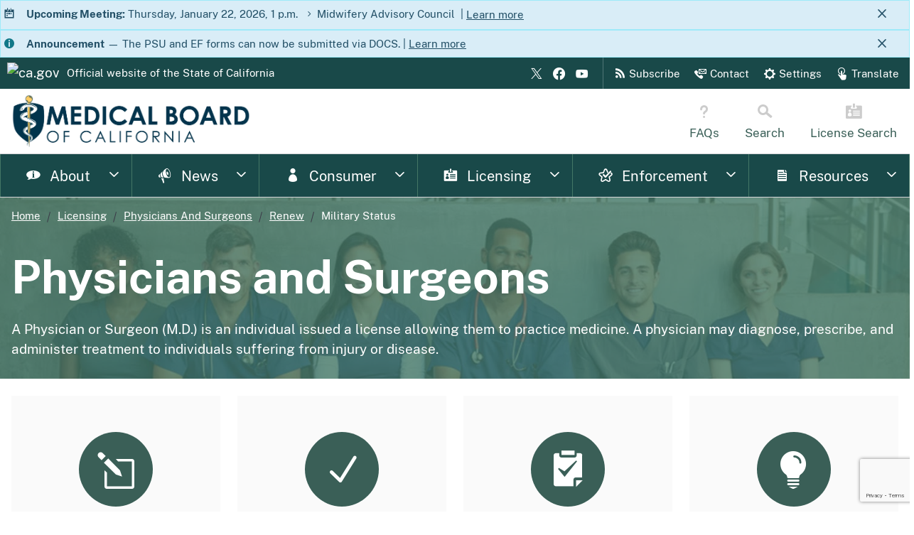

--- FILE ---
content_type: text/html; charset=utf-8
request_url: https://www.mbc.ca.gov/Licensing/Physicians-and-Surgeons/Renew/Military-Status/
body_size: 9226
content:


<!doctype html>
<html class="no-js" lang="en">

<head><link rel="preconnect" href="https://www.google.com" /><link rel="preconnect" href="https://www.gstatic.com" /><link rel="preconnect" href="https://www.googletagmanager.com" /><link rel="preconnect" href="https://www.google-analytics.com" />
    
    <script>
        var MBCMeasurementId = "G-VZEZFBT2Z2"; // MBC tracking
        var stateGTMAccount = "GTM-NJ6Q4MV"; // Statewide tracking; do not change or remove;
        (function (w, d, s, l, i) {
            w[l] = w[l] || [];
            w[l].push({ "gtm.start": new Date().getTime(), event: "gtm.js" });
            var f = d.getElementsByTagName(s)[0],
                j = d.createElement(s),
                dl = l != "dataLayer" ? "&l=" + l : "";
            j.async = true;
            j.src = "https://www.googletagmanager.com/gtm.js?id=" + i + dl;
            f.parentNode.insertBefore(j, f);
            (function () {
                dataLayer.push(arguments);
            })("config", MBCMeasurementId, {
                cookie_flags: "secure;samesite=lax;domain=",
            });
        })(window, document, "script", "dataLayer", stateGTMAccount);
    </script>
    
    <script src="/js/files/mbc-recaptcha.js?v=639041770032334145"></script>

    

    
    <meta charset="utf-8" /><title>
	Military Status | Medical Board of California
</title>
        <meta name="title" content="Medical Board of California" />
        <meta name="description" content="The Medical Board of California licenses and disciplines doctors, handles complaints against physicians and offers public-record information." />
        <meta name="viewport" content="width=device-width, initial-scale=1, shrink-to-fit=no" />
        <meta name="apple-itunes-app" content="app-id=1406676932" />
        <meta name="google-site-verification" content="vX7hfKuwExKnS1DpjlQ3ED0_OngSfSOkLUTgARmiCh0" />
        
        <meta property="og:type" content="website" />
        <meta property="og:url" content="https://mbc.ca.gov/" />
        <meta property="og:title" content="Medical Board of California" />
        <meta property="og:description" content="The Medical Board of California licenses and disciplines doctors, handles complaints against physicians and offers public-record information." />
        <meta property="og:image" content="https://www.mbc.ca.gov/images/social/MBC-1200x628.webp" />
        
        <meta property="twitter:card" content="summary_large_image" />
        <meta property="twitter:url" content="https://mbc.ca.gov/" />
        <meta property="twitter:title" content="Medical Board of California" />
        <meta property="twitter:description" content="The Medical Board of California licenses and disciplines doctors, handles complaints against physicians and offers public-record information." />
        <meta property="twitter:image" content="https://www.mbc.ca.gov/images/social/MBC-1200x628.webp" />
    <meta name="google-site-verification" content="yzSQzv8vDb56Ql-RoAVBHnCJDB_lEZxRyjkq1vhc2m4" />

    
    <script type="application/ld+json">
        {
            "@context": "http://schema.org",
            "@type": "Organization",
            "name": "Medical Board of California",
            "alternateName": "MBC",
            "description": "The Medical Board of California licenses and disciplines doctors, handles complaints against physicians and offers public-record information.",
            "logo": "https://www.mbc.ca.gov/images/social/fullcolorseal.webp",
            "image": "https://www.mbc.ca.gov/images/social/MBC-hd.webp",
            "url": "https://www.mbc.ca.gov/",
            "sameAs": [
                "https://www.facebook.com/MedicalBoardCA/",
                "https://twitter.com/MedBoardOfCA",
                "https://www.youtube.com/channel/UCFE65eB4G_rBNGFR4PCUmyw",
                "https://www.linkedin.com/company/medical-board-of-california"
            ],
            "telephone": "+1-800-633-2322",
            "email": "https://www.mbc.ca.gov/contact/",
            "address": {
                "@type": "PostalAddress",
                "streetAddress": "2005 Evergreen Street, Suite 1200",
                "addressLocality": "Sacramento",
                "addressRegion": "CA",
                "postalCode": "95815",
                "addressCountry": "US"
            },
            "numberOfEmployees": {
                "@type": "QuantitativeValue",
                "minValue": 51,
                "maxValue": 200
            },
            "foundingDate": "1878-06-01",
            "naics": "926150"
        }
    </script>

    
    <link rel="apple-touch-icon" sizes="180x180" href="/favicon/apple-touch-icon.png" /><link rel="icon" type="image/png" sizes="32x32" href="/favicon/favicon-32x32.png" /><link rel="icon" type="image/png" sizes="16x16" href="/favicon/favicon-16x16.png" /><link rel="manifest" href="/favicon/site.webmanifest" /><link rel="mask-icon" href="/favicon/safari-pinned-tab.svg" color="#447766" /><link rel="shortcut icon" href="/favicon/favicon.ico" /><meta name="msapplication-TileColor" content="#2b5797" /><meta name="msapplication-config" content="/favicon/browserconfig.xml" /><meta name="theme-color" content="#ffffff" /><meta name="skip-template-imports" content="true" /><link href="/bundles/css?v=FxvisaCdrZDXT_zQJC6-thx4bCjbjm3D4lAc-YPHQyQ1" rel="stylesheet"/>
<script src="/bundles/libs?v=fn4U8Mmdmy4APxachBYw3XcYrfxlIti3_J39nZ4RG_01"></script>
<script src="/bundles/js?v=G1klcf19uyPrUKJN4Xaz0eM3n-t-N0Em9BiCJIrzFbo1"></script>
<link rel="preload" as="image" href="/images/template/webp/Horizontal_Logomark-WebVersion.webp" type="image/webp" />

    
    <script>
        addEventListener('DOMContentLoaded', () => {
            const tooltipTriggerList = document.querySelectorAll('[data-bs-toggle="tooltip"]');
            const tooltipList = [...tooltipTriggerList].map(tooltipTriggerEl => new bootstrap.Tooltip(tooltipTriggerEl));
        })
    </script>

    
    
    <link rel="preload" as="image" href="/images/content/backgrounds/webp/licensing-background.webp"
        type="image/webp">
    
    
    

</head>

<body id="MasterBodyNode">
    
    <script src="/js/template-includes/header.js?v=639041770032959170"></script>

    <main id="main-content" class="main-content">
        
        
    <div id="main-banner" class="licensing bg-primary m-b-md">
        <picture>
            <source srcset="/images/content/backgrounds/webp/licensing-background.webp" type="image/webp">
            <img src="/images/content/backgrounds/original/licensing-background.jpg" alt="banner background">
        </picture>
        <div class="overlay-effect"></div>
        <div class="container">
            <div class="row">
                <div>
                    <nav aria-label="Breadcrumb" class="breadcrumbs m-t-sm">
                        <ol class="breadcrumb-dynamic">
                            <li></li>
                        </ol>
                    </nav>
                    
    <h1 class="display-3 w-75">Physicians and Surgeons</h1>
    <p class="m-y-md">
        A Physician or Surgeon (M.D.) is an individual issued a license allowing
        them to practice medicine. A physician may diagnose, prescribe, and administer treatment
        to individuals suffering from injury or disease.
    </p>

                </div>
            </div>
        </div>
    </div>
    
    <div class="container m-b-md hide-print">
        <div class="row">
            <div class="col-md-3">
                <article class="no-underline d-block bg-gray-50 bg-grey-lightest-hover p-a-md pos-rel h-100">
                    <div class="text-center p-b">
                        <div class="block-icon text-white">
                            <span class="circle-icon ca-gov-icon-pencil-edit bg-primary" aria-hidden="true">
                            </span>
                        </div>
                        <a href="/Licensing/Physicians-and-Surgeons/Apply/" class="h4 m-t-0 m-b color-gray-dark link-before text-center no-underline d-block">
                            Apply
                        </a>
                    </div>
                </article>
            </div>

            <div class="col-md-3">
                <article class="no-underline d-block bg-gray-50 bg-grey-lightest-hover p-a-md pos-rel h-100">
                    <div class="text-center p-b">
                        <div class="block-icon text-white">
                            <span class="circle-icon ca-gov-icon-check-mark bg-primary" aria-hidden="true"></span>
                        </div>
                        <a href="/Licensing/Physicians-and-Surgeons/Renew/" class="h4 m-t-0 m-b color-gray-dark link-before text-center no-underline d-block">
                            Renew
                        </a>
                    </div>
                </article>
            </div>

            <div class="col-md-3">
                <article class="no-underline d-block bg-gray-50 bg-grey-lightest-hover p-a-md pos-rel h-100">
                    <div class="text-center p-b">
                        <div class="block-icon text-white">
                            <span class="circle-icon ca-gov-icon-check-list bg-primary" aria-hidden="true"></span>
                        </div>
                        <a href="/Licensing/Physicians-and-Surgeons/Maintain/" class="h4 m-t-0 m-b color-gray-dark link-before text-center no-underline d-block">
                            Maintain
                        </a>
                    </div>
                </article>
            </div>

            <div class="col-md-3">
                <article class="no-underline d-block bg-gray-50 bg-grey-lightest-hover p-a-md pos-rel h-100">
                    <div class="text-center p-b">
                        <div class="block-icon text-white">
                            <span class="circle-icon ca-gov-icon-lightbulb bg-primary" aria-hidden="true"></span>
                        </div>
                        <a href="/Licensing/Physicians-and-Surgeons/Practice-Information/" class="h4 m-t-0 m-b color-gray-dark link-before text-center no-underline d-block">
                            Practice Information
                        </a>
                    </div>
                </article>
            </div>
        </div>
    </div>


        
        <div class="container">
            <div id="PageAlertSection"></div>
        </div>
        
        
    <div>
        
    <div class="container">
        
    <div class="row">
        <div class="col-md-9">
            <h2>Military Status Renewal</h2>
            <p>
                You may renew your license under military status if you are engaged in full-time
                training or active service in the United States military,
        or the United States Public Health Service. Your license renewal fee will be
    waived; however, you are required to pay the mandatory
        Steven M. Thompson Physician Corps Loan Repayment Program
        <a href="http://leginfo.legislature.ca.gov/faces/codes_displaySection.xhtml?lawCode=BPC&sectionNum=2436.5"
            target="_blank" rel="noopener noreferrer">(Business and Professions Code (BPC) section
            2436.5)</a> and the Controlled Substance Utilization
        Review and Evaluation System / Prescription Drug Monitoring Program (CURES/PDMP)
    <a href="http://leginfo.legislature.ca.gov/faces/selectFromMultiples.xhtml?lawCode=BPC&sectionNum=208."
        target="_blank" rel="noopener noreferrer">(BPC section 208)</a> fees.
        <a href="http://leginfo.legislature.ca.gov/faces/selectFromMultiples.xhtml?lawCode=BPC&sectionNum=208."
            target="_blank" rel="noopener noreferrer">(BPC section 2440)</a>.
            </p>
            <p>As required by SB 164, the fee charged to maintain the Controlled Substances Utilization Review and Evaluation System (CURES) is set to increase from $18 to $30 for licenses that expire on or after April 1, 2025.</p>
            <p>
                You must comply with the continuing medical education (CME) requirements while under
                military status.  However, reasons of war or being aboard a ship for
        extended periods (several years), which preclude a physician from participating
    in any CME will be considered. You may submit the
        <a href="/Download/Forms/cme-1w.pdf" target="_blank" rel="noopener noreferrer">"Application
            for Waiver of Continuing Medical Education During Renewal Cycle"</a>
                form to the Board for consideration.
            </p>

            <p>
                While on Military status, you may only engage in the practice of medicine on a military
                base and may not engage in any private practice. At the time of
        discharge, you must notify the Board within 60 days of discharge and request
    to restore your license to active status.
            </p>

            <p>
                To restore your license to active status, you must complete and submit the "Application
                to Restore License to Full Active Status from Inactive,
        Disabled or Fee Exempt Status or from Disabled Status to Active Status with
    Limitations on Practice" form and pay the full renewal fee using <a href="https://www.breeze.ca.gov/datamart/loginCADCA.do"
        target="_blank">BreEze Online Services</a>. A late fee will be assessed if you
    do not pay the renewal fee within 60 days from the discharge date.  Please contact
    the Board at (800) 633-2322 or
        (916) 263-2382 for information on delinquent fees due.
            </p>

            <h2>How to Renew a License with Military Status</h2>
            <p>
                While your license is under Military status, you must renew online using <a href="https://www.breeze.ca.gov/datamart/loginCADCA.do"
                    target="_blank">BreEze Online Services</a>.
            </p>
            <h3>Renew Online</h3>
            <p>You are eligible to renew your license if:</p>
            <ul>
                <li>Your license expires within the next 180 days OR your license expired less than
                    five years ago.</li>
                <li>You have completed your Continuing Medical Education requirements.</li>
            </ul>
            <p>
                You must answer the renewal questions and pay the renewal fee online using <a href="https://www.breeze.ca.gov/"
                    target="_blank" rel="noopener noreferrer">BreEZe Online Services</a>. If your
                license expiration does not update, call the Board's Consumer Information Unit at
                (800) 633-2322 or (916) 263-2382 for assistance to complete the renewal process.
            </p>
            <p>The renewal questions include:</p>
            <ul>
                <li>Physician Survey</li>
                <li>Financial Interest Statement</li>
                <li>Disciplinary Action/Conviction Disclosure</li>
                <li>Continued Medical Education Certification</li>
            </ul>
            
        </div>
        <div class="col-md-3">
            <div class="card card-overstated m-t-md">
                <div class="card-header text-center">
                    <h3><span class="ca-gov-icon-page"></span>&nbsp;Resources</h3>
                </div>
                <div class="card-body">
                    <ul>
                        <li><a href="/Download/Documents/breeze-physicians-renewal-guide.pdf" target="_blank"
                            rel="noopener noreferrer">BreEZe Renewal Guide</a></li>
                        <li><a href="/Download/Documents/breeze-physicians-address-change-guide.pdf" target="_blank"
                            rel="noopener noreferrer">BreEZe Change of Address Guide</a></li>
                        <li><a href="/Download/Documents/breeze-adding-authorized-representative-guide.pdf"
                            target="_blank" rel="noopener noreferrer">BreEZe Add an Authorized Representative
                            Guide</a></li>
                        
                        <li><a href="https://www.dca.ca.gov/webapps/breeze/tutorials.php" target="_blank"
                            rel="noopener noreferrer">BreEZe Tutorials</a></li>
                    </ul>
                </div>
            </div>

            <div class="card card-overstated">
                <div class="card-header text-center">
                    <h3><span class="ca-gov-icon-check-fill"></span>&nbsp;Requirements</h3>
                </div>
                <div class="card-body">
                    <ul>
                        <li><a href="/Licensing/Physicians-and-Surgeons/Renew/Current-status/Fees.aspx">Fees</a>
                        </li>
                        <li><a href="/Licensing/Physicians-and-Surgeons/Renew/Current-Status/Physician-Survey.aspx">
                            Physician Survey</a></li>
                        <li><a href="/Licensing/Physicians-and-Surgeons/Renew/Current-Status/Financial-Interest-Statement.aspx">
                            Financial Interest Statement</a></li>
                        <li><a href="/Licensing/Physicians-and-Surgeons/Renew/Current-Status/Disciplinary-Action-Disclosures.aspx">
                            Disciplinary Action Disclosures</a></li>
                        <li><a href="/Licensing/Physicians-and-Surgeons/Renew/Current-Status/Continuing-Medical-Education.aspx">
                            Continued Medical Education Certification</a></li>
                    </ul>
                </div>
            </div>

        </div>
    </div>


    </div>

    </div>

    </main>

    
    <script src="/js/template-includes/footer.js?v=639041770032959170"></script>

    
    <div class="modal fade" id="contactModal" tabindex="-1" aria-labelledby="contactModalLabel"
        aria-hidden="true">
        <div class="modal-dialog">
            <div class="modal-content">
                <div class="modal-header">
                    <h5 class="modal-title" id="contactModalLabel">Contact Us</h5>
                    <button type="button" class="btn-close" data-bs-dismiss="modal" aria-label="Close">
                    </button>
                </div>
                <div class="modal-body">
                    <form id="contactForm" enctype="multipart/form-data">
                        <div class="mb-3">
                            <label for="senderName" class="form-label">Your Name</label>
                            <input type="text" id="senderName" name="senderName" class="form-control" required>
                        </div>
                        <div class="mb-3">
                            <label for="senderEmail" class="form-label">Your Email</label>
                            <input type="email" id="senderEmail" name="senderEmail" class="form-control" required>
                        </div>
                        <div class="mb-3" id="messageContainer">
                            <label for="message" class="form-label">Message</label>
                            <textarea id="message" name="message" class="form-control" rows="3" required></textarea>
                        </div>
                        
                        <div style="display: none;" aria-hidden="true">
                            <input type="checkbox" id="modalTOScheck" name="modalTOScheck" tabindex="-1" autocomplete="off">
                            <label for="modalTOScheck">I agree to the terms of service</label>
                        </div>
                        <input type="hidden" id="recipientId" name="recipientId" />
                        <input type="hidden" id="messageCC" name="messageCC" />
                        <input type="hidden" id="messageSubject" name="messageSubject" />
                        <input type="hidden" id="sendToSender" name="sendToSender" />
                        <input type="hidden" id="hfRecaptchaToken" name="hfRecaptchaToken" />
                        <input type="hidden" id="hfRecaptchaVersion" name="hfRecaptchaVersion" value="v3" />
                        <div id="modal-recaptcha-v2-container" style="display: none;">
                            <p class="sr-only">Please complete the ReCaptcha.</p>
                            <div id="modal-recaptcha-v2"></div>
                        </div>
                        <div id="errorCaptcha" style="display: none;" class="text-danger m-y-sm">
                            * ReCaptcha failed. Please try again later.
                        </div>
                        <div id="modalEmailSentLabel" class="text-danger mb-2 d-none">
                            Failed to send message. Please try later.
                        </div>
                        <button id="contactModalSubmitBtn" type="submit" class="btn btn-primary m-t-sm">
                            <span class="sending-icon spinner-border spinner-border-sm d-none" aria-hidden="true">
                            </span>
                            <span class="sending-status">Send message</span>
                        </button>
                    </form>
                </div>
            </div>
        </div>
    </div>

    
    <script>
        
        document.addEventListener('DOMContentLoaded', function () {
            document.querySelectorAll('.contact-link').forEach(function (element) {
                element.addEventListener('click', function (event) {
                    event.preventDefault();

                    
                    const params = new URLSearchParams(window.location.search);
                    const isEmbedded = params.get("embed") === "true";;
                    if (isEmbedded) return;

                    
                    const recipientId = event.target.getAttribute('data-message-id');
                    const messageCC = event.target.getAttribute('data-message-cc');
                    const messageSubject = event.target.getAttribute('data-message-subject');
                    const messageTitle = event.target.getAttribute('data-message-title');
                    const sendToSender = event.target.getAttribute('data-send-to-sender');

                    
                    document.getElementById('recipientId').value = recipientId?.trim();
                    document.getElementById('messageCC').value = messageCC?.trim() || "";
                    document.getElementById('messageSubject').value = messageSubject?.trim() || "";
                    document.getElementById('sendToSender').value = sendToSender?.trim() || "";
                    document.getElementById('contactModalLabel').textContent = messageTitle?.trim() || "Contact Us";

                    
                    const messageContainer = document.getElementById('messageContainer');
                    const messageField = document.getElementById('message');
                    const submitButton = document.querySelector('#contactModalSubmitBtn .sending-status');

                    if (sendToSender && sendToSender.trim() !== '') {
                        messageContainer.style.display = 'none';
                        messageField.removeAttribute('required');
                        messageField.value = ''; // Clear any previous message
                        submitButton.textContent = 'Submit Request';
                    } else {
                        messageContainer.style.display = 'block';
                        messageField.setAttribute('required', 'required');
                        submitButton.textContent = 'Send message';
                    }

                    
                    const contactModal = new bootstrap.Modal(document.getElementById('contactModal'));
                    contactModal.show();
                });
            });
        });

        
        document.getElementById('contactModal').addEventListener('hidden.bs.modal', function () {
            removeRecaptchaV2Widget('modal-recaptcha-v2-container', 'modal-recaptcha-v2');

            
            const messageContainer = document.getElementById('messageContainer');
            const messageField = document.getElementById('message');
            const submitButton = document.querySelector('#contactModalSubmitBtn .sending-status');

            messageContainer.style.display = 'block';
            messageField.setAttribute('required', 'required');
            submitButton.textContent = 'Send message';
            updateStatusButton('contactModalSubmitBtn', 'normal');
        });

        
        window.submitContactForm = async function () {
            const modalRecaptchaContainerId = 'modal-recaptcha-v2-container';
            const modalRecaptchaId = 'modal-recaptcha-v2';

            try {
                updateStatusButton('contactModalSubmitBtn', 'pending');

                const versionField = document.getElementById('hfRecaptchaVersion');
                const tokenField = document.getElementById('hfRecaptchaToken');
                let token = tokenField.value;

                if (versionField.value !== 'v2' && !token) {
                    
                    token = await MBC.Recaptcha.getToken('submitContactModalForm');
                    if (!token) {
                    
                        document.getElementById(modalRecaptchaContainerId).style.display = 'block';
                        MBC.Recaptcha.loadV2(modalRecaptchaId, onModalRecaptchaV2Verified);
                        return;
                    }
                    
                    tokenField.value = token;
                    versionField.value = 'v3';
                }

                const formData = new FormData(document.getElementById('contactForm'));

                const response = await fetch('/Contact/EmailHandler.ashx', {
                    method: 'POST',
                    body: formData
                });

                const data = await response.json();

                if (!data.success) {
                    
                    if (data.needsFallback) {
                        if (data.needsFallback) {
                        
                        document.getElementById(modalRecaptchaContainerId).style.display = 'block';

                            
                            MBC.Recaptcha.loadV2(modalRecaptchaId, onModalRecaptchaV2Verified);
                            return;
                        }

                    }
                    updateStatusButton('contactModalSubmitBtn', 'failure');
                    document.getElementById('modalEmailSentLabel').classList.remove('d-none');
                } else {
                    updateStatusButton('contactModalSubmitBtn', 'success');
                    document.getElementById('contactForm').reset();
                }
                setTimeout(() => {
                    const contactModal = bootstrap.Modal.getInstance(document.getElementById('contactModal'));
                    if (contactModal) {
                        contactModal.hide();
                    }
                    document.getElementById('modalEmailSentLabel').classList.add('d-none');
                    updateStatusButton('contactModalSubmitBtn', 'normal');
                }, data.success ? 1000 : 3000);
            } catch (err) {
                Console.Write("Error sending message via contact modal: {0}", err);
            }
        }

        
        document.getElementById('contactForm').addEventListener('submit', async function (event) {
            event.preventDefault();
            await submitContactForm();
        });

        
        function updateStatusButton(buttonId, status) {
            const formButton = document.getElementById(buttonId);
            const buttonIcon = formButton.querySelector('span.sending-icon');
            const buttonText = formButton.querySelector('span.sending-status');

            switch (status) {
                case 'normal':
                    buttonIcon.classList.add('d-none');
                    buttonIcon.classList.remove('spinner-border', 'spinner-border-sm', 'ca-gov-icon-check-mark', 'ca-gov-icon-warning-triangle');
                    formButton.classList.remove('bg-alpha-50', 'bg-success', 'bg-danger');
                    buttonText.textContent = 'Send message';
                    formButton.disabled = false;
                    formButton.style.pointerEvents = 'auto';
                    break;
                case 'pending':
                    buttonIcon.classList.add('spinner-border', 'spinner-border-sm');
                    buttonIcon.classList.remove('d-none');
                    formButton.classList.add('bg-alpha-50');
                    buttonText.textContent = 'Sending message...';
                    formButton.disabled = true;
                    formButton.style.pointerEvents = 'none';
                    break;
                case 'success':
                    buttonIcon.classList.remove('spinner-border', 'spinner-border-sm');
                    buttonIcon.classList.add('ca-gov-icon-check-mark');
                    formButton.classList.replace('bg-alpha-50', 'bg-success');
                    buttonText.textContent = 'Message sent!';
                    break;
                case 'failure':
                    buttonIcon.classList.remove('spinner-border', 'spinner-border-sm');
                    buttonIcon.classList.add('ca-gov-icon-warning-triangle');
                    formButton.classList.replace('bg-alpha-50', 'bg-danger');
                    buttonText.textContent = 'Message failed';
                    break;
            }
        }

        
        function onModalRecaptchaV2Verified(token) {
            document.getElementById('hfRecaptchaToken').value = token;
            document.getElementById('hfRecaptchaVersion').value = 'v2';
            setTimeout(function () {
                window.submitContactForm();
            }, 0);
        }

        
        function removeRecaptchaV2Widget(containerId, recaptchaId) {
            if (MBC.Recaptcha.widgets[recaptchaId] !== undefined) {
                grecaptcha.reset(MBC.Recaptcha.widgets[recaptchaId]);
                delete MBC.Recaptcha.widgets[recaptchaId];
            }

            const container = document.getElementById(containerId);
            if (container) {
                container.innerHTML = `<p class="sr-only">Please complete the ReCaptcha.</p><div id="modal-recaptcha-v2"></div>`;
            }

            const containerParent = container.closest('[id$="-container"]');
            if (containerParent) {
                containerParent.style.display = 'none';
            }

            document.getElementById('hfRecaptchaToken').value = '';
            document.getElementById('hfRecaptchaVersion').value = 'v3';
        }

        
        window.addEventListener('load', () => {
            const badge = document.querySelector('.grecaptcha-badge');
            if (badge) {
                badge.setAttribute('aria-hidden', 'true');
            } else {
                console.log('cannot find badge: ', badge);
            }
        });

        
        if (typeof Sys === 'undefined' || typeof Sys.WebForms === 'undefined') {
            var scripts = [
                '/js/libs/WebForms/WebForms.js',
                '/js/libs/WebForms/WebUIValidation.js',
                '/js/libs/WebForms/MicrosoftAjax.js',
                '/js/libs/WebForms/MicrosoftAjaxWebForms.js'
            ];
            scripts.forEach(function (src) {
                var script = document.createElement('script');
                document.head.appendChild(script);
            });
        }
    </script>
</body>
</html>


--- FILE ---
content_type: text/html; charset=utf-8
request_url: https://www.google.com/recaptcha/api2/anchor?ar=1&k=6Lc3lp0qAAAAAKIbSremTsyaWICqcCygP1uASGl6&co=aHR0cHM6Ly93d3cubWJjLmNhLmdvdjo0NDM.&hl=en&v=PoyoqOPhxBO7pBk68S4YbpHZ&size=invisible&anchor-ms=20000&execute-ms=30000&cb=7eymneuyd4yg
body_size: 48732
content:
<!DOCTYPE HTML><html dir="ltr" lang="en"><head><meta http-equiv="Content-Type" content="text/html; charset=UTF-8">
<meta http-equiv="X-UA-Compatible" content="IE=edge">
<title>reCAPTCHA</title>
<style type="text/css">
/* cyrillic-ext */
@font-face {
  font-family: 'Roboto';
  font-style: normal;
  font-weight: 400;
  font-stretch: 100%;
  src: url(//fonts.gstatic.com/s/roboto/v48/KFO7CnqEu92Fr1ME7kSn66aGLdTylUAMa3GUBHMdazTgWw.woff2) format('woff2');
  unicode-range: U+0460-052F, U+1C80-1C8A, U+20B4, U+2DE0-2DFF, U+A640-A69F, U+FE2E-FE2F;
}
/* cyrillic */
@font-face {
  font-family: 'Roboto';
  font-style: normal;
  font-weight: 400;
  font-stretch: 100%;
  src: url(//fonts.gstatic.com/s/roboto/v48/KFO7CnqEu92Fr1ME7kSn66aGLdTylUAMa3iUBHMdazTgWw.woff2) format('woff2');
  unicode-range: U+0301, U+0400-045F, U+0490-0491, U+04B0-04B1, U+2116;
}
/* greek-ext */
@font-face {
  font-family: 'Roboto';
  font-style: normal;
  font-weight: 400;
  font-stretch: 100%;
  src: url(//fonts.gstatic.com/s/roboto/v48/KFO7CnqEu92Fr1ME7kSn66aGLdTylUAMa3CUBHMdazTgWw.woff2) format('woff2');
  unicode-range: U+1F00-1FFF;
}
/* greek */
@font-face {
  font-family: 'Roboto';
  font-style: normal;
  font-weight: 400;
  font-stretch: 100%;
  src: url(//fonts.gstatic.com/s/roboto/v48/KFO7CnqEu92Fr1ME7kSn66aGLdTylUAMa3-UBHMdazTgWw.woff2) format('woff2');
  unicode-range: U+0370-0377, U+037A-037F, U+0384-038A, U+038C, U+038E-03A1, U+03A3-03FF;
}
/* math */
@font-face {
  font-family: 'Roboto';
  font-style: normal;
  font-weight: 400;
  font-stretch: 100%;
  src: url(//fonts.gstatic.com/s/roboto/v48/KFO7CnqEu92Fr1ME7kSn66aGLdTylUAMawCUBHMdazTgWw.woff2) format('woff2');
  unicode-range: U+0302-0303, U+0305, U+0307-0308, U+0310, U+0312, U+0315, U+031A, U+0326-0327, U+032C, U+032F-0330, U+0332-0333, U+0338, U+033A, U+0346, U+034D, U+0391-03A1, U+03A3-03A9, U+03B1-03C9, U+03D1, U+03D5-03D6, U+03F0-03F1, U+03F4-03F5, U+2016-2017, U+2034-2038, U+203C, U+2040, U+2043, U+2047, U+2050, U+2057, U+205F, U+2070-2071, U+2074-208E, U+2090-209C, U+20D0-20DC, U+20E1, U+20E5-20EF, U+2100-2112, U+2114-2115, U+2117-2121, U+2123-214F, U+2190, U+2192, U+2194-21AE, U+21B0-21E5, U+21F1-21F2, U+21F4-2211, U+2213-2214, U+2216-22FF, U+2308-230B, U+2310, U+2319, U+231C-2321, U+2336-237A, U+237C, U+2395, U+239B-23B7, U+23D0, U+23DC-23E1, U+2474-2475, U+25AF, U+25B3, U+25B7, U+25BD, U+25C1, U+25CA, U+25CC, U+25FB, U+266D-266F, U+27C0-27FF, U+2900-2AFF, U+2B0E-2B11, U+2B30-2B4C, U+2BFE, U+3030, U+FF5B, U+FF5D, U+1D400-1D7FF, U+1EE00-1EEFF;
}
/* symbols */
@font-face {
  font-family: 'Roboto';
  font-style: normal;
  font-weight: 400;
  font-stretch: 100%;
  src: url(//fonts.gstatic.com/s/roboto/v48/KFO7CnqEu92Fr1ME7kSn66aGLdTylUAMaxKUBHMdazTgWw.woff2) format('woff2');
  unicode-range: U+0001-000C, U+000E-001F, U+007F-009F, U+20DD-20E0, U+20E2-20E4, U+2150-218F, U+2190, U+2192, U+2194-2199, U+21AF, U+21E6-21F0, U+21F3, U+2218-2219, U+2299, U+22C4-22C6, U+2300-243F, U+2440-244A, U+2460-24FF, U+25A0-27BF, U+2800-28FF, U+2921-2922, U+2981, U+29BF, U+29EB, U+2B00-2BFF, U+4DC0-4DFF, U+FFF9-FFFB, U+10140-1018E, U+10190-1019C, U+101A0, U+101D0-101FD, U+102E0-102FB, U+10E60-10E7E, U+1D2C0-1D2D3, U+1D2E0-1D37F, U+1F000-1F0FF, U+1F100-1F1AD, U+1F1E6-1F1FF, U+1F30D-1F30F, U+1F315, U+1F31C, U+1F31E, U+1F320-1F32C, U+1F336, U+1F378, U+1F37D, U+1F382, U+1F393-1F39F, U+1F3A7-1F3A8, U+1F3AC-1F3AF, U+1F3C2, U+1F3C4-1F3C6, U+1F3CA-1F3CE, U+1F3D4-1F3E0, U+1F3ED, U+1F3F1-1F3F3, U+1F3F5-1F3F7, U+1F408, U+1F415, U+1F41F, U+1F426, U+1F43F, U+1F441-1F442, U+1F444, U+1F446-1F449, U+1F44C-1F44E, U+1F453, U+1F46A, U+1F47D, U+1F4A3, U+1F4B0, U+1F4B3, U+1F4B9, U+1F4BB, U+1F4BF, U+1F4C8-1F4CB, U+1F4D6, U+1F4DA, U+1F4DF, U+1F4E3-1F4E6, U+1F4EA-1F4ED, U+1F4F7, U+1F4F9-1F4FB, U+1F4FD-1F4FE, U+1F503, U+1F507-1F50B, U+1F50D, U+1F512-1F513, U+1F53E-1F54A, U+1F54F-1F5FA, U+1F610, U+1F650-1F67F, U+1F687, U+1F68D, U+1F691, U+1F694, U+1F698, U+1F6AD, U+1F6B2, U+1F6B9-1F6BA, U+1F6BC, U+1F6C6-1F6CF, U+1F6D3-1F6D7, U+1F6E0-1F6EA, U+1F6F0-1F6F3, U+1F6F7-1F6FC, U+1F700-1F7FF, U+1F800-1F80B, U+1F810-1F847, U+1F850-1F859, U+1F860-1F887, U+1F890-1F8AD, U+1F8B0-1F8BB, U+1F8C0-1F8C1, U+1F900-1F90B, U+1F93B, U+1F946, U+1F984, U+1F996, U+1F9E9, U+1FA00-1FA6F, U+1FA70-1FA7C, U+1FA80-1FA89, U+1FA8F-1FAC6, U+1FACE-1FADC, U+1FADF-1FAE9, U+1FAF0-1FAF8, U+1FB00-1FBFF;
}
/* vietnamese */
@font-face {
  font-family: 'Roboto';
  font-style: normal;
  font-weight: 400;
  font-stretch: 100%;
  src: url(//fonts.gstatic.com/s/roboto/v48/KFO7CnqEu92Fr1ME7kSn66aGLdTylUAMa3OUBHMdazTgWw.woff2) format('woff2');
  unicode-range: U+0102-0103, U+0110-0111, U+0128-0129, U+0168-0169, U+01A0-01A1, U+01AF-01B0, U+0300-0301, U+0303-0304, U+0308-0309, U+0323, U+0329, U+1EA0-1EF9, U+20AB;
}
/* latin-ext */
@font-face {
  font-family: 'Roboto';
  font-style: normal;
  font-weight: 400;
  font-stretch: 100%;
  src: url(//fonts.gstatic.com/s/roboto/v48/KFO7CnqEu92Fr1ME7kSn66aGLdTylUAMa3KUBHMdazTgWw.woff2) format('woff2');
  unicode-range: U+0100-02BA, U+02BD-02C5, U+02C7-02CC, U+02CE-02D7, U+02DD-02FF, U+0304, U+0308, U+0329, U+1D00-1DBF, U+1E00-1E9F, U+1EF2-1EFF, U+2020, U+20A0-20AB, U+20AD-20C0, U+2113, U+2C60-2C7F, U+A720-A7FF;
}
/* latin */
@font-face {
  font-family: 'Roboto';
  font-style: normal;
  font-weight: 400;
  font-stretch: 100%;
  src: url(//fonts.gstatic.com/s/roboto/v48/KFO7CnqEu92Fr1ME7kSn66aGLdTylUAMa3yUBHMdazQ.woff2) format('woff2');
  unicode-range: U+0000-00FF, U+0131, U+0152-0153, U+02BB-02BC, U+02C6, U+02DA, U+02DC, U+0304, U+0308, U+0329, U+2000-206F, U+20AC, U+2122, U+2191, U+2193, U+2212, U+2215, U+FEFF, U+FFFD;
}
/* cyrillic-ext */
@font-face {
  font-family: 'Roboto';
  font-style: normal;
  font-weight: 500;
  font-stretch: 100%;
  src: url(//fonts.gstatic.com/s/roboto/v48/KFO7CnqEu92Fr1ME7kSn66aGLdTylUAMa3GUBHMdazTgWw.woff2) format('woff2');
  unicode-range: U+0460-052F, U+1C80-1C8A, U+20B4, U+2DE0-2DFF, U+A640-A69F, U+FE2E-FE2F;
}
/* cyrillic */
@font-face {
  font-family: 'Roboto';
  font-style: normal;
  font-weight: 500;
  font-stretch: 100%;
  src: url(//fonts.gstatic.com/s/roboto/v48/KFO7CnqEu92Fr1ME7kSn66aGLdTylUAMa3iUBHMdazTgWw.woff2) format('woff2');
  unicode-range: U+0301, U+0400-045F, U+0490-0491, U+04B0-04B1, U+2116;
}
/* greek-ext */
@font-face {
  font-family: 'Roboto';
  font-style: normal;
  font-weight: 500;
  font-stretch: 100%;
  src: url(//fonts.gstatic.com/s/roboto/v48/KFO7CnqEu92Fr1ME7kSn66aGLdTylUAMa3CUBHMdazTgWw.woff2) format('woff2');
  unicode-range: U+1F00-1FFF;
}
/* greek */
@font-face {
  font-family: 'Roboto';
  font-style: normal;
  font-weight: 500;
  font-stretch: 100%;
  src: url(//fonts.gstatic.com/s/roboto/v48/KFO7CnqEu92Fr1ME7kSn66aGLdTylUAMa3-UBHMdazTgWw.woff2) format('woff2');
  unicode-range: U+0370-0377, U+037A-037F, U+0384-038A, U+038C, U+038E-03A1, U+03A3-03FF;
}
/* math */
@font-face {
  font-family: 'Roboto';
  font-style: normal;
  font-weight: 500;
  font-stretch: 100%;
  src: url(//fonts.gstatic.com/s/roboto/v48/KFO7CnqEu92Fr1ME7kSn66aGLdTylUAMawCUBHMdazTgWw.woff2) format('woff2');
  unicode-range: U+0302-0303, U+0305, U+0307-0308, U+0310, U+0312, U+0315, U+031A, U+0326-0327, U+032C, U+032F-0330, U+0332-0333, U+0338, U+033A, U+0346, U+034D, U+0391-03A1, U+03A3-03A9, U+03B1-03C9, U+03D1, U+03D5-03D6, U+03F0-03F1, U+03F4-03F5, U+2016-2017, U+2034-2038, U+203C, U+2040, U+2043, U+2047, U+2050, U+2057, U+205F, U+2070-2071, U+2074-208E, U+2090-209C, U+20D0-20DC, U+20E1, U+20E5-20EF, U+2100-2112, U+2114-2115, U+2117-2121, U+2123-214F, U+2190, U+2192, U+2194-21AE, U+21B0-21E5, U+21F1-21F2, U+21F4-2211, U+2213-2214, U+2216-22FF, U+2308-230B, U+2310, U+2319, U+231C-2321, U+2336-237A, U+237C, U+2395, U+239B-23B7, U+23D0, U+23DC-23E1, U+2474-2475, U+25AF, U+25B3, U+25B7, U+25BD, U+25C1, U+25CA, U+25CC, U+25FB, U+266D-266F, U+27C0-27FF, U+2900-2AFF, U+2B0E-2B11, U+2B30-2B4C, U+2BFE, U+3030, U+FF5B, U+FF5D, U+1D400-1D7FF, U+1EE00-1EEFF;
}
/* symbols */
@font-face {
  font-family: 'Roboto';
  font-style: normal;
  font-weight: 500;
  font-stretch: 100%;
  src: url(//fonts.gstatic.com/s/roboto/v48/KFO7CnqEu92Fr1ME7kSn66aGLdTylUAMaxKUBHMdazTgWw.woff2) format('woff2');
  unicode-range: U+0001-000C, U+000E-001F, U+007F-009F, U+20DD-20E0, U+20E2-20E4, U+2150-218F, U+2190, U+2192, U+2194-2199, U+21AF, U+21E6-21F0, U+21F3, U+2218-2219, U+2299, U+22C4-22C6, U+2300-243F, U+2440-244A, U+2460-24FF, U+25A0-27BF, U+2800-28FF, U+2921-2922, U+2981, U+29BF, U+29EB, U+2B00-2BFF, U+4DC0-4DFF, U+FFF9-FFFB, U+10140-1018E, U+10190-1019C, U+101A0, U+101D0-101FD, U+102E0-102FB, U+10E60-10E7E, U+1D2C0-1D2D3, U+1D2E0-1D37F, U+1F000-1F0FF, U+1F100-1F1AD, U+1F1E6-1F1FF, U+1F30D-1F30F, U+1F315, U+1F31C, U+1F31E, U+1F320-1F32C, U+1F336, U+1F378, U+1F37D, U+1F382, U+1F393-1F39F, U+1F3A7-1F3A8, U+1F3AC-1F3AF, U+1F3C2, U+1F3C4-1F3C6, U+1F3CA-1F3CE, U+1F3D4-1F3E0, U+1F3ED, U+1F3F1-1F3F3, U+1F3F5-1F3F7, U+1F408, U+1F415, U+1F41F, U+1F426, U+1F43F, U+1F441-1F442, U+1F444, U+1F446-1F449, U+1F44C-1F44E, U+1F453, U+1F46A, U+1F47D, U+1F4A3, U+1F4B0, U+1F4B3, U+1F4B9, U+1F4BB, U+1F4BF, U+1F4C8-1F4CB, U+1F4D6, U+1F4DA, U+1F4DF, U+1F4E3-1F4E6, U+1F4EA-1F4ED, U+1F4F7, U+1F4F9-1F4FB, U+1F4FD-1F4FE, U+1F503, U+1F507-1F50B, U+1F50D, U+1F512-1F513, U+1F53E-1F54A, U+1F54F-1F5FA, U+1F610, U+1F650-1F67F, U+1F687, U+1F68D, U+1F691, U+1F694, U+1F698, U+1F6AD, U+1F6B2, U+1F6B9-1F6BA, U+1F6BC, U+1F6C6-1F6CF, U+1F6D3-1F6D7, U+1F6E0-1F6EA, U+1F6F0-1F6F3, U+1F6F7-1F6FC, U+1F700-1F7FF, U+1F800-1F80B, U+1F810-1F847, U+1F850-1F859, U+1F860-1F887, U+1F890-1F8AD, U+1F8B0-1F8BB, U+1F8C0-1F8C1, U+1F900-1F90B, U+1F93B, U+1F946, U+1F984, U+1F996, U+1F9E9, U+1FA00-1FA6F, U+1FA70-1FA7C, U+1FA80-1FA89, U+1FA8F-1FAC6, U+1FACE-1FADC, U+1FADF-1FAE9, U+1FAF0-1FAF8, U+1FB00-1FBFF;
}
/* vietnamese */
@font-face {
  font-family: 'Roboto';
  font-style: normal;
  font-weight: 500;
  font-stretch: 100%;
  src: url(//fonts.gstatic.com/s/roboto/v48/KFO7CnqEu92Fr1ME7kSn66aGLdTylUAMa3OUBHMdazTgWw.woff2) format('woff2');
  unicode-range: U+0102-0103, U+0110-0111, U+0128-0129, U+0168-0169, U+01A0-01A1, U+01AF-01B0, U+0300-0301, U+0303-0304, U+0308-0309, U+0323, U+0329, U+1EA0-1EF9, U+20AB;
}
/* latin-ext */
@font-face {
  font-family: 'Roboto';
  font-style: normal;
  font-weight: 500;
  font-stretch: 100%;
  src: url(//fonts.gstatic.com/s/roboto/v48/KFO7CnqEu92Fr1ME7kSn66aGLdTylUAMa3KUBHMdazTgWw.woff2) format('woff2');
  unicode-range: U+0100-02BA, U+02BD-02C5, U+02C7-02CC, U+02CE-02D7, U+02DD-02FF, U+0304, U+0308, U+0329, U+1D00-1DBF, U+1E00-1E9F, U+1EF2-1EFF, U+2020, U+20A0-20AB, U+20AD-20C0, U+2113, U+2C60-2C7F, U+A720-A7FF;
}
/* latin */
@font-face {
  font-family: 'Roboto';
  font-style: normal;
  font-weight: 500;
  font-stretch: 100%;
  src: url(//fonts.gstatic.com/s/roboto/v48/KFO7CnqEu92Fr1ME7kSn66aGLdTylUAMa3yUBHMdazQ.woff2) format('woff2');
  unicode-range: U+0000-00FF, U+0131, U+0152-0153, U+02BB-02BC, U+02C6, U+02DA, U+02DC, U+0304, U+0308, U+0329, U+2000-206F, U+20AC, U+2122, U+2191, U+2193, U+2212, U+2215, U+FEFF, U+FFFD;
}
/* cyrillic-ext */
@font-face {
  font-family: 'Roboto';
  font-style: normal;
  font-weight: 900;
  font-stretch: 100%;
  src: url(//fonts.gstatic.com/s/roboto/v48/KFO7CnqEu92Fr1ME7kSn66aGLdTylUAMa3GUBHMdazTgWw.woff2) format('woff2');
  unicode-range: U+0460-052F, U+1C80-1C8A, U+20B4, U+2DE0-2DFF, U+A640-A69F, U+FE2E-FE2F;
}
/* cyrillic */
@font-face {
  font-family: 'Roboto';
  font-style: normal;
  font-weight: 900;
  font-stretch: 100%;
  src: url(//fonts.gstatic.com/s/roboto/v48/KFO7CnqEu92Fr1ME7kSn66aGLdTylUAMa3iUBHMdazTgWw.woff2) format('woff2');
  unicode-range: U+0301, U+0400-045F, U+0490-0491, U+04B0-04B1, U+2116;
}
/* greek-ext */
@font-face {
  font-family: 'Roboto';
  font-style: normal;
  font-weight: 900;
  font-stretch: 100%;
  src: url(//fonts.gstatic.com/s/roboto/v48/KFO7CnqEu92Fr1ME7kSn66aGLdTylUAMa3CUBHMdazTgWw.woff2) format('woff2');
  unicode-range: U+1F00-1FFF;
}
/* greek */
@font-face {
  font-family: 'Roboto';
  font-style: normal;
  font-weight: 900;
  font-stretch: 100%;
  src: url(//fonts.gstatic.com/s/roboto/v48/KFO7CnqEu92Fr1ME7kSn66aGLdTylUAMa3-UBHMdazTgWw.woff2) format('woff2');
  unicode-range: U+0370-0377, U+037A-037F, U+0384-038A, U+038C, U+038E-03A1, U+03A3-03FF;
}
/* math */
@font-face {
  font-family: 'Roboto';
  font-style: normal;
  font-weight: 900;
  font-stretch: 100%;
  src: url(//fonts.gstatic.com/s/roboto/v48/KFO7CnqEu92Fr1ME7kSn66aGLdTylUAMawCUBHMdazTgWw.woff2) format('woff2');
  unicode-range: U+0302-0303, U+0305, U+0307-0308, U+0310, U+0312, U+0315, U+031A, U+0326-0327, U+032C, U+032F-0330, U+0332-0333, U+0338, U+033A, U+0346, U+034D, U+0391-03A1, U+03A3-03A9, U+03B1-03C9, U+03D1, U+03D5-03D6, U+03F0-03F1, U+03F4-03F5, U+2016-2017, U+2034-2038, U+203C, U+2040, U+2043, U+2047, U+2050, U+2057, U+205F, U+2070-2071, U+2074-208E, U+2090-209C, U+20D0-20DC, U+20E1, U+20E5-20EF, U+2100-2112, U+2114-2115, U+2117-2121, U+2123-214F, U+2190, U+2192, U+2194-21AE, U+21B0-21E5, U+21F1-21F2, U+21F4-2211, U+2213-2214, U+2216-22FF, U+2308-230B, U+2310, U+2319, U+231C-2321, U+2336-237A, U+237C, U+2395, U+239B-23B7, U+23D0, U+23DC-23E1, U+2474-2475, U+25AF, U+25B3, U+25B7, U+25BD, U+25C1, U+25CA, U+25CC, U+25FB, U+266D-266F, U+27C0-27FF, U+2900-2AFF, U+2B0E-2B11, U+2B30-2B4C, U+2BFE, U+3030, U+FF5B, U+FF5D, U+1D400-1D7FF, U+1EE00-1EEFF;
}
/* symbols */
@font-face {
  font-family: 'Roboto';
  font-style: normal;
  font-weight: 900;
  font-stretch: 100%;
  src: url(//fonts.gstatic.com/s/roboto/v48/KFO7CnqEu92Fr1ME7kSn66aGLdTylUAMaxKUBHMdazTgWw.woff2) format('woff2');
  unicode-range: U+0001-000C, U+000E-001F, U+007F-009F, U+20DD-20E0, U+20E2-20E4, U+2150-218F, U+2190, U+2192, U+2194-2199, U+21AF, U+21E6-21F0, U+21F3, U+2218-2219, U+2299, U+22C4-22C6, U+2300-243F, U+2440-244A, U+2460-24FF, U+25A0-27BF, U+2800-28FF, U+2921-2922, U+2981, U+29BF, U+29EB, U+2B00-2BFF, U+4DC0-4DFF, U+FFF9-FFFB, U+10140-1018E, U+10190-1019C, U+101A0, U+101D0-101FD, U+102E0-102FB, U+10E60-10E7E, U+1D2C0-1D2D3, U+1D2E0-1D37F, U+1F000-1F0FF, U+1F100-1F1AD, U+1F1E6-1F1FF, U+1F30D-1F30F, U+1F315, U+1F31C, U+1F31E, U+1F320-1F32C, U+1F336, U+1F378, U+1F37D, U+1F382, U+1F393-1F39F, U+1F3A7-1F3A8, U+1F3AC-1F3AF, U+1F3C2, U+1F3C4-1F3C6, U+1F3CA-1F3CE, U+1F3D4-1F3E0, U+1F3ED, U+1F3F1-1F3F3, U+1F3F5-1F3F7, U+1F408, U+1F415, U+1F41F, U+1F426, U+1F43F, U+1F441-1F442, U+1F444, U+1F446-1F449, U+1F44C-1F44E, U+1F453, U+1F46A, U+1F47D, U+1F4A3, U+1F4B0, U+1F4B3, U+1F4B9, U+1F4BB, U+1F4BF, U+1F4C8-1F4CB, U+1F4D6, U+1F4DA, U+1F4DF, U+1F4E3-1F4E6, U+1F4EA-1F4ED, U+1F4F7, U+1F4F9-1F4FB, U+1F4FD-1F4FE, U+1F503, U+1F507-1F50B, U+1F50D, U+1F512-1F513, U+1F53E-1F54A, U+1F54F-1F5FA, U+1F610, U+1F650-1F67F, U+1F687, U+1F68D, U+1F691, U+1F694, U+1F698, U+1F6AD, U+1F6B2, U+1F6B9-1F6BA, U+1F6BC, U+1F6C6-1F6CF, U+1F6D3-1F6D7, U+1F6E0-1F6EA, U+1F6F0-1F6F3, U+1F6F7-1F6FC, U+1F700-1F7FF, U+1F800-1F80B, U+1F810-1F847, U+1F850-1F859, U+1F860-1F887, U+1F890-1F8AD, U+1F8B0-1F8BB, U+1F8C0-1F8C1, U+1F900-1F90B, U+1F93B, U+1F946, U+1F984, U+1F996, U+1F9E9, U+1FA00-1FA6F, U+1FA70-1FA7C, U+1FA80-1FA89, U+1FA8F-1FAC6, U+1FACE-1FADC, U+1FADF-1FAE9, U+1FAF0-1FAF8, U+1FB00-1FBFF;
}
/* vietnamese */
@font-face {
  font-family: 'Roboto';
  font-style: normal;
  font-weight: 900;
  font-stretch: 100%;
  src: url(//fonts.gstatic.com/s/roboto/v48/KFO7CnqEu92Fr1ME7kSn66aGLdTylUAMa3OUBHMdazTgWw.woff2) format('woff2');
  unicode-range: U+0102-0103, U+0110-0111, U+0128-0129, U+0168-0169, U+01A0-01A1, U+01AF-01B0, U+0300-0301, U+0303-0304, U+0308-0309, U+0323, U+0329, U+1EA0-1EF9, U+20AB;
}
/* latin-ext */
@font-face {
  font-family: 'Roboto';
  font-style: normal;
  font-weight: 900;
  font-stretch: 100%;
  src: url(//fonts.gstatic.com/s/roboto/v48/KFO7CnqEu92Fr1ME7kSn66aGLdTylUAMa3KUBHMdazTgWw.woff2) format('woff2');
  unicode-range: U+0100-02BA, U+02BD-02C5, U+02C7-02CC, U+02CE-02D7, U+02DD-02FF, U+0304, U+0308, U+0329, U+1D00-1DBF, U+1E00-1E9F, U+1EF2-1EFF, U+2020, U+20A0-20AB, U+20AD-20C0, U+2113, U+2C60-2C7F, U+A720-A7FF;
}
/* latin */
@font-face {
  font-family: 'Roboto';
  font-style: normal;
  font-weight: 900;
  font-stretch: 100%;
  src: url(//fonts.gstatic.com/s/roboto/v48/KFO7CnqEu92Fr1ME7kSn66aGLdTylUAMa3yUBHMdazQ.woff2) format('woff2');
  unicode-range: U+0000-00FF, U+0131, U+0152-0153, U+02BB-02BC, U+02C6, U+02DA, U+02DC, U+0304, U+0308, U+0329, U+2000-206F, U+20AC, U+2122, U+2191, U+2193, U+2212, U+2215, U+FEFF, U+FFFD;
}

</style>
<link rel="stylesheet" type="text/css" href="https://www.gstatic.com/recaptcha/releases/PoyoqOPhxBO7pBk68S4YbpHZ/styles__ltr.css">
<script nonce="i8a6A2cbtd0ao6lPPQNfBw" type="text/javascript">window['__recaptcha_api'] = 'https://www.google.com/recaptcha/api2/';</script>
<script type="text/javascript" src="https://www.gstatic.com/recaptcha/releases/PoyoqOPhxBO7pBk68S4YbpHZ/recaptcha__en.js" nonce="i8a6A2cbtd0ao6lPPQNfBw">
      
    </script></head>
<body><div id="rc-anchor-alert" class="rc-anchor-alert"></div>
<input type="hidden" id="recaptcha-token" value="[base64]">
<script type="text/javascript" nonce="i8a6A2cbtd0ao6lPPQNfBw">
      recaptcha.anchor.Main.init("[\x22ainput\x22,[\x22bgdata\x22,\x22\x22,\[base64]/[base64]/MjU1Ong/[base64]/[base64]/[base64]/[base64]/[base64]/[base64]/[base64]/[base64]/[base64]/[base64]/[base64]/[base64]/[base64]/[base64]/[base64]\\u003d\x22,\[base64]\x22,\[base64]/w6/[base64]/CiW5aAkxMwrdXwo7CiUFEwpRdw6tBcTXCpMOeNsOTwp/CoWQyaz9WDxfDm8Oqw6jDh8K/w4BKbMOGVXF9wqzDnBFww6LDhcK7GRHDusKqwoIhCkPCpRRvw6gmwqHCoko+R8OnfkxXw54cBMK5wq8Ywo1LW8OAf8OHw65nAzfDpEPCucKxKcKYGMKrIsKFw5vChMKCwoAww5HDs14Hw4DDpgvCuWJdw7EfIsKFHi/[base64]/w6nDuHxQwoHDm1wnw5bDicKuwoxJw5nCgS8zwqrCm2nCoMKUwoAGw4gYV8OEOTNuwpDDlQ3CrkbDsUHDsWrCn8KfIHlywrcKw47CrQXCmsONw5USwpxYGsO/wp3DrMKywrfCrzY6wpvDpMOFEh4VwqHCmjhcUUpvw5bCqWYLHkjChzjCklTCk8O8wqfDrnnDsXPDssKaOll0wpHDpcKfwq/DjMOPBMKnwpBuYQ/DohILwq7DrlcEe8K+U8KQfjjCkcKkDsOsVMKgwq5gw7bCk3fClsKDb8KubcOdwqoPL8OlwrAMwoHDgsO/WHMKWsKMw7U+e8KNeF7Dl8OLwqwMbcO8w7/CrjXChCIMwp0EwqdFRcKEI8KoZSDDlXJJW8KHw47DssKxw6PDmsK0wofDvxfCh07Cu8KSwonCssK6w7fCsQbDucKLC8OFY2DDvMOcwpXDnsO/w6vCqcOSwrsibMKRwokiaRN0woEXwo4oJ8KCwq/Dk2/Dn8KLw7jCgsOeLkIVwqU5wpTCmsKWwo4gPMKvG3vDgcOZwqfCjcOHwr/Dk3zDqzDCjMOow7rDtMOjwq4swpBqYcO8wpgJwql8Y8O4wrESaMKiw7NxXMKowp1Ww7hGw6TCuj/DnwnCk2XCrcORb8KVw4Bew7bDisKgP8O0Mgg/I8KPcztbV8OAG8K+RsOoA8KMw43DslPDmMK+w4nCsBrDkBNqXAXCpAA4w5Vsw4MXwo3ClTLDqx/[base64]/[base64]/[base64]/DhAE8ChzCoAdlwr9bwqBGF8OjTcOtwqHDmsOZScKbw60VKQQ2T8KqwpPDjcOHwp1Fw6QBw5zDgsK4bcOcwrY6E8K4wp4Jw5vCtMO8w7hmOsK2AMORQMO8w71xw7pMw5Fzw5fCpQA9w5LCi8KPw5taL8K/Di/ChcKDeRnCoGLDjMO9wpTDpAM/w4jCtMO/dMOcS8O2wrV9a1N3w5PDnMOdwqU7QGHDt8KnwrjCsE03w7TDicO8TVPDscKEODXCqsO3LwHCtUs7wpjCsyjDpWdVwqVDRMKlb20jwoDDgMKtw6DDscKYw4HCuntkHcKpw73Cl8KhGWR6w6TDqEAJw6nDoUhow7fDpcOdBkDDg2/ChsK1Mlh9w67Cl8Otw7QPwpHCmsKFw6BwwqnCoMOdCw4EYyYNIMK1w63CtFUcw79SG3LDhsOZXMORKMO6Zz9hwrLDrT1zw6/[base64]/[base64]/DnWZnw5QjRMOAbGc5Rkw7wpLDpHFwUMOjRMOALWYtClREN8OGw4vDnMK/ccKRESxzCiLCiQotWj7Cg8KdwqPCp2fCpnvDm8KJwqLDtH3CmBfCuMO9SMKtOsKxw5vCr8O8ZMONQcO8w4bCjDXCsEnCg3kHw4nCkMOoGQRGwonDox5zwr9lw4BEwpxYA1sawrAkw6NrbiVIVXjDgWjDp8ODdzs0wpwFWznCnXE4esKqI8O0w5LChB/[base64]/[base64]/[base64]/DtsK3w57DgzrCgMKGw7PDn8KBGgPDjcOqFMKAwqw/WcKsLMKBEsOeGQJWwrh5a8KsGHLDoDXDhyLCi8K1bznCrE/Dt8OHwqPDiVnCrcOywq42HWg+wqRVw4oCw4rCvcK7TcK1AsKHOlfCncKiQsKcZ0NKwofDlMOkwqfDvMKzwo/DmMKNw6lLwoPDr8OlU8OsLsO4woYXwrQ0woA5Pl3DtsOXSsOhw60TwqdCwqknNwlTw5NIw4MgEsKXLgNBw7LDl8Oyw6/[base64]/[base64]/CqiINw5jDqm/CrRzCl8OVw4jDg8Omwqo/w4gTBRAYwoo6XwRmw6XDh8O4MsKzw7vChcKUw7kkEcKaNDxyw48/OcKZw48yw6lrYsO+w4pUw4JDwqbCpMO6LS/DtxnCt8OWw7DCsXNGBsKBw7nDkGxIDlDDiTYjw4wEV8O3w5l1AXnDucOkDyESw6InWsOtwozClsKPJ8OqF8KMw73CocO9TAF1w6sHJMKtN8OVwrrDl17Cj8OKw6DCjAgUTMOiJzvCoBkxw7JIbVd9wpjCvRBtw5/CvsOgw6gQQsKwwovCncK6FsOnwrHDu8O9w6/CpxrCunpKbG3DlsKvVmBIwrnCvsKPwptxw47DrMOiwpLCtElIakUew7sfwp3Cjzd2w5B6w6dRw7bDk8OeBMKbbsONwpDCsMKWwqzCiFBGwqvCosO9RTopF8KZChHDhCvCoX/CmcKqfsKUw4DDpcOWSU3DoMKJw60kLcKzw6XDnEfCjsKOaEXDs2PDigrDr27Dk8Oiw7VTw6vCuS/CmEIAwrsPw4FzIMKHY8Obw7tzwrlAwpTCkVHDkXwVw6DDmgLClFbDsjYCwoXCrcKZw71XZSbDvxPCucOxw54mw5PDgsKTwpHDhXDCrsOXwp7DisOSw7IwIgLCsVbCoiIXCG/DokMHw4Ayw5bCjErCl1/[base64]/DumMObF42w5rDucOzI25Uw6BqwoZlwrzDgAbCscOdPifDtcOow4U8w5UfwqR+w7jCrFIYNsK/V8OdwpxKw7ZmNsKEaHcZK0rDiQvDgMOJw6TDlUdAwo3Cr1fDgsOHOEPCp8KnMcOTw44xO2nCn0QkRlLDksKNYsOSwpw8wpZRKCJLw5LCvMKWXsKDwod6wrLCqsKnccORVyJywpoid8KCwp/[base64]/X0bCl2ZXwrc4wokcYMOywrLCnlvCkWN0Q8KmS8KnwrowFnM6CSc2S8KrwoDCij/Dj8KgwovCmh8GJQ8+SQlNw40Mw4LDo3h5wpHDrC/CqEnDr8KeO8KhNsK6wqFcaynDrcKhD3TDgsOdwoHDsBHDq0M8wqDCviUmwpTDuhfDmMKTwpFNwrrDoMKDwpV6wrxTwrxdwrRqIcKWDsKFMkPCo8OlK0gCIsK4wpd9wrDDjUPCv0NTwr7CvMKqw6U4J8O6Gj/DjMKuasOQYD7Col3DuMKSDxFtGSDDnMOZXEfCm8OawrjCgSHCvBjDhsKkwrZuMwYNFMODYlNZw5IQw79jXMOIw79Ad0HDsMOEwpXDncOGZMO0wqZPWgrCqlDCnMK7d8Oxw7nDrsKFwrPCosK9wrbCsXA0wrUCYmfChhVJcnDDrj/[base64]/CgcO6wppwwrVxJ2TCgVgiXg5dw4c8HyNOwol8w4TDiMKKwqtQScOWwr1hUB90Iw3Cr8KgcsOHB8K+TCYxwrVLKMKJYEZCwqINw5cew6/DkcOJwp0sMFzDj8Kmw7HDugF0OlVQT8KKL1vDv8KOwqNXYMOYXXpKD8OVcsKdwpodXj88WsOMHXTDnDLDm8KmwpzCjsKkfMK4wq5Tw4nDmMOFMhnCncKQKMOPQDBzbcOfAzLCtggnwqrDqxDDsiHCrz/[base64]/wpx1GMOTfcKvXsOwwq5owrHDuUd2Px/CnxZVSjBHw79WazjCkcOqc33CmUVywqJtAy0zw43Dn8KIw6rClMOZwpdKw5nCikJhw4LDk8OQw4jClcOYGgBlBsOibTrCh8OXQcOjNSXCvhYxw73CkcOSw5jDhcKlw58SWsOiIiPCoMOZw7o2wq/[base64]/PTnCnsKlw4/CokTCiTRwPMO7Uj7CvcODwprCt8OdwrrCrlwVC8K0wocKdwXCiMKSwoMGN0gWw4fCi8KwKcOOw4d5bQbCtcKMwp44w6hVf8KBw5/Dg8ORwr7DqsOFWULDt0ByP3/DpWd5ZzpAfcOmw40PYcKxRcKnWsORw4koesKYwrwSJcKGb8KtVHQCw63ChMKbbsO1UBwDbsOIf8OpwqjCszdURDcxw5dOwoXDksKdw40CUcOCMMOxwrEswoXCicKPwpJEUcKKdcOjWi/[base64]/DmMOfwrwQw5bCi8Ovwr7Do8OUcxYOEyrDgMOjQ8KSdCXDngspFkrCqB5xw7zCsjDCrMODwpI4wr4teFxHdsKrw4lwX1tTwprCkDAjw4vDiMOXaR5SwqQ3wo3CosOVGMOqw5bDlH0iw6jDuMOhKlHCtMK0wrjCsWtcI151w45QBcKcTATCoyfDs8KQD8KEGMK9wofDiA/CqMOVasKNw47DhMK+I8Ojwr9xw7TDqSFed8KIwqNxAiTCk37DlMKewoTDvMO8w7pDwrLCkQ5gN8KZw6VLw70+w5Fqw5nDvMKRL8KNw4bDosKNWDktCV/[base64]/CjcK9PA3DhsOZw5DCgyUgwrXDiMOgw4Quw7TDmMO9NcOgECB2wpHClz7DmHEfwoPCsz1JwrrDvMKYd3tcEMOPORlnKnDCoMKDR8KKwq/[base64]/Cg8KRwonDinPCj8O4w7XDoWjCkwDCjSDDj8OFeBbDgRrCucKwwpLCnsKxCcKqX8KpN8OQGMOUw6jDmsOWw4/[base64]/CtMK2wpNww596wp/CkcKfw4ZTVU11NcKZK8OVw6J6w6UdwoosfMOxw7lkw6oLwrcjw4/CvsO+G8OJAy9owp3DtMKKN8OefBbCj8KywrrDt8Kuw751acKnw4jDuTvDg8K2w5bCh8O5T8OLwoHCqcOnAcKYwpDDuMO4dMO1wrdvTcKLwpfCj8K1aMOSE8KpXCzDtlktw5B2w47CkMK/AcKBw4fDh1YHwpTCncK0wo5vaDvCicOEecOrwrDCojPDrAJ7wqZxwrkEw4k6LTrCink6wq7Ci8KLPsKACzPCv8OqwrRqw5DDsRQYwpQnJ1XCoknCjxBawq0nwqlww7pRTUbCt8K9wrAPYBU/WFgBPQFnTMKXTQImwoBZw7HCo8KuwrhmQzBsw5kJfzkqwojCuMOzHVvDkl8+JcOhFFIqbMKaw7TDrMOKwp4pG8KqT1oMOMKFScOAwoAnDsKLUSPCksKCwrrCksONN8OsUSnDhcKww6DCgDvDvcKlw6J/w4AGwqHDr8K5w7w9Ixo1RMKCw7Alw47ChBYSwpMmTcOdw44GwqYkBcOKSMK9w5fDv8KYMsOSwq8Jw6XDsMKjPwwkMsK3HnLCkMOzwo9iw4NOwqQ7wrHDpMOiYcKiw7bCgsKbwqMUVmLDt8Kjw4LDtcKTBwxnw6/Ds8KMTV7CpsK6wr/DosO6w57Cr8ORw406w6nCoMKgQsOWSsOyFFTDl3nDmcK5TnLCqsOiwozCsMOvUVJAPn4iw51zwpZzw5FXw4ldJU3CqlLCjSXClnBwcMOvI35iwpwqwoHDi2jCqMOzwoxXTMKifDnDnR7DhsKkfnrCuEvDqDAJQcOQeH8DSE/DpsOUw48Lwp0HWcOpw7jCoWfDmcORw7svwqbDr3PDuRcdMhPCiEoxUsKga8KZK8ORecOlH8OHQHjCpMO7N8OMwofDusKECsKVw6VUOnvCklvDrxzDj8OCwq5hcX/Coi7Dn31gwogGw7x3wrYCdU0Aw6oAKcO6w79lwoZKAGfDiMOKw5DDhcOdwqhBOSTDqE8uF8ORHcOEw6MMwrHCqMOtNcOew7rDtHnDpSfCn0jCp2vDg8K3DV/DqUhpelTCmMOswq7DkcKQwo3Cu8KMwq/[base64]/w7/ChcO5UxfCkcKVWT/DkwfDox/[base64]/[base64]/B8KlQ8OZRQ/DhcK4TW3Co8KIDF8UPsKjw7/[base64]/w4Y8w4JQw6gsHMOxw4FuMsKVwoQtwo7DkcOiJFwnBjHCqQ98w7/CicKoPVIMwqNtcMOBw4/CqGrDvSYPw4IPDcKnG8KIODXDjw7DvMOewr/[base64]/Crn1rwqzDm3vCmwTDvT0/wobDjMKDw4/Dp0NTS8Otw7I5NR0BwoN3w70rHsOuw7onwpQQdHF4w45qZ8Kdw57Dj8Odw60qL8O2w7HDgMOwwrctKRfChsKJcsKRRx/DgB0GwoXCpDPChlVEwpLCiMOFLcKfHnrDmcOzwosAcMOUw67DjiUrwqgDO8KUZ8ODw4XDtsKGG8K/wpZlKsOLDMOGC3R9wojDulfDnTTDqhXCuH7CtSZVcHJcUmZdwp/[base64]/[base64]/CqsKwwrBfGhcNw5gVwqTDpsKeaMOyw4dpw4XDlXfDtMKow43Dt8O1B8KaYMOlwp/[base64]/GcKvwpYlwrlswqHDr2cfewHDnEDDkMONGA7CtsKwwrM6w6pSwoM8wpZqZsK3Um1TdMOqwovCs0oWwrzDtsOKwq43L8K2JsOLwpgAwq3ClRPCmMKsw5jDnsKEwpF8woDDrsK/cDxfw5HCncK/w6szVMOwZBwdw7wLR0bDrsOCw6RzXcO+dAldw5fDuG9+XEV0IMOxw6LDrlFYw6RydcKRZMKmwrbDh1DDkR7CoMOxRMOJFDTCt8KvwrHCj2E3wqZww4MeLsKZwrs/ZRnCo0B4VDMQeMKGwrvCjnlqXHkwwpnCs8OeccObw53DunPDrFjDtMOUwqcofB96w4YnEsKiEcOcw7XDqUU/ScKBwptFQcOhwrfDhjPDjXXCmXQ1bMK0w6M2wokdwpJkd3/ClsOjUiknMsOCcGgRw709LlvDksKkw64ZQcO1wrIBwobDr8KWw44Ww4fCiTXDlsOuw6IXwpHDp8Kawqsaw6IcXsKQYcOHMyZzwp/Cp8O4w7bDj1HDmzgBwp3DkCMUJ8OcDQRvw7k5wrNvEAzDhGF1w6x8woHDksOOwp/CmXZwIsKzw6vCksKnFsOnbsO4w6QLwp3Cm8OKZ8OuWsOvdsKAVBXCnSxgw4nDkcKtw6DDgRLCk8Ocw6NHSFDDtW5tw49kZx3CpSPDosK8dHRtWcKrM8KHwpvCuxwkw6nCmzfDpwTDv8Oiwp4gU1bCtMKSSjppwrYXw7opwrfCscOeUQhGwp/[base64]/Ctg7DicKEHMK+w47Dny3Dl8ODSRPDlClBw6QkS8KMwqjDnsOhL8OFwqDCgMKXN2LCnEHCsQnCplfCsh0iw7xbRcKvQsK9wpc4WcK/w67Cl8KKw5NIKmzCo8KEEEAddMKKX8O9DjzCgGrChsO1w4kENmXCswtkwqtAFMOsfnx2wrjCj8OSDMKuwpzCuSVFL8KGencXW8KZRnrDosK5b2jDvsKWwrEHTsK/w6nCq8O7AiQPa2DCmmQ9XMOCXiTCr8KKw6DCmMOtScKyw61GM8KTFMKEDTA5BifDgVZAw6Jxw4LDisOYLcOubMOPeiZ1fijCii4ewovCmkvDuStpD0Y5w7oqQsKxw6FgWRrCqcOZZMO6b8KSKcKBamZDJiHCoFfCo8OkcsKmcMOkwrPDoCPDl8K2HSIKLxXCisKzVlU/GllDCcKWw77CjgrCqgTCmgkuwrEuwrbDugjDlwRLecKuw77DkUTDusKcNDPCgithwrnDm8ORwqVKwr4qdcOEwpPDtsOfG3wXRh/Cnmc1wrkcwpZ5QMKUwonDi8Oaw78Kw5tzWmI1VF/Ck8KXexrDp8ONYsKHFx3CnMKLwozDm8OHKMODwrVbSwQzwofDpsKGdU/CvsOcw7DDnMOvwoQ2IcKCamoRJ15eXcObMMKxTsOQHBrCrhbDusOEw59FfwvDosOpw7bDuxZxVsOJwrl/w6BpwqkAw73Cv2UGTxXDsErDocOkYMO/wotcw5bDpsKwwrTDtMORKF9cRlnDpXMPwrDDuw0IKcKmG8KCw43Dt8O7wr/[base64]/CvsK2wpoFw48qw6tewoU6woLDhRweD8OtSsOEw7rCoglaw4hdwr8DAMOpwq7CkBjClcK/I8OnccKiw4fDi0vDgChZwozCtsO7w7UjwoNCw5nCosOJbirDjmV7HlbCmm/Cm0rCn2JTCDDCncKyCCpawqTCh2PDpMOxI8KTLGdoJsO+GMKSw5nCjyzCkMKaNcKsw47CmcK2wo5NJFvDs8Kiw519wprDj8ORG8OYa8K+wp/CiMO0wr0AOcOoJcKke8O8wo4kw4ZEZE5eYTfCksO+ORrDncKpw5pCw67DncKtaGLDvnVKwrnCql1mPFcyJ8KlesOGemxGwr7DkXpRw4TCpS5WBcKybQ3CkMOBwoAiwqFzwr8sw4vCtsKxwqbDuWzCs1Fbw51dYMOnQ0DDk8OiYMOsLATDoCcBw7/CvybCh8Oxw4LCmFlLGAPDosKzw5hhL8KPwolSw5rDuWPDv0kWw7oGwqYSwr7Dh3VMw5YXHcK2UTlcWgXDksOJdCPCn8Kiwo5XwqYpwqzDscO/w7xrTsOVw7wySDnDgsKrw5Ezwoc4d8OlwrlkB8K7wrXCg2XDj0zCq8Ogwo1EWWwkw7phWMK7c3crw4FNNcKPwqXDvz9bY8OddcKkf8O4EsKrMHPDo3jDq8O0Y8KSAkc1w5F9OAHDh8KBwpgLeMKGGMKgw5TDhSPCqyfDtAAdPsKaIMKVwrrDrHrCkjdqdAbDtx0/w6phw5xJw5PChH7DssOCKRrDtsOfwrRHBsOrwonDtHfCgsKmwosMwpp0R8KIH8OwB8Kne8KXFsOQYGjCixXChcK/w7DCugLCiWZiw6QVNAHDtcK3w6vCosOOfGXCnRfChsKPwrvDs1N4c8KKwr9vw4PDtyTDoMKywo00w65sUHfDsk4AWRXCmcOPTcKmR8K/wrvDh211W8OFw5sZw5jCmS0JJ8O0w6kewqjDncK/w71bwoYdNgNPw4UiMQzCqcK5wpIYw6vDuDABwrERbz1SGnjCs0MnwpjDhcKMTsKgBsOnXibCmMKmw6XDjMO/[base64]/DusO8PsKVI8Ocw4hieBBvw5krwpdLJgoTBGLCtMKCM1TChcKgwqDDqjPDicKowo7DuDU/VxAHw5rDtcOJOWMbwrtnLCYFLBTCjQoiwr7DscOHWmMRfUE3w77Ciz7CjjPCp8K+w6nCowtOwoEzw7lADcKwwpfDplg6wrcKCzpswoZ0csOhYDbDjzwVw4kBw7LCsFxOJzN5w4kNLMKNQkp3C8OKQ8KVPEVww4/Dg8KtwolGKknCoxnCvxXDigpiTR/ClyPDk8K2HMO/[base64]/[base64]/Dgg4OPMKZw4rDmsKpw77Dp8KiZsKPO8OdX8ODb8K6OMKcw5LClMOke8KZfF5swpTCsMKfC8KtQcKlST/Dqh3CsMOmwo/DicKzOS9Rw5HDsMOZwqF+w6TChcKkwqTDlMKFKAzDiBbCs3HDqAfCpcKADjXDi3YFQ8Ocw700K8OLZsOlw41Yw6bDm0XDsjZmw6TDhcO4w4wSfsKYBy0CB8O6GnrCnAbDnMOQShkAcsKhfyEcwo19ZHPDu3ITLF7ChcOOwrAmEnjCmG3ChE3DgQU5w6hwwoPDmsKDwp/DrcKSwqTDmmTCgMK8C0XCqcOofMKmwoomHsOUacOrw6kjw605KSDDig/ClFYvccKBLnfCnA/DiVZZRi54wr4Lw4xkw4AhwqLDgTbDjsKXwqBQTMKJfx/[base64]/ChRg4MMONccKBeltbw4nCoCbDpcO9LsOOZMKYZsOybMKkdMOawptUwoFAAR7DkSA8OHjDqQrDrxQDwqkWDAZBcBcjPyfCnsKSbMORKsK7wpjCrnzChxjCqMOaw5rDjHxQw4bCoMOcw4wcBsK6b8Otwp/CvS7CiCjDvDJMRsKqaX3DiztdPsKww50yw7RaZ8KXJBAAw5bDnRVnYSQzw4bDjsOdAxHCi8O3wqTCicOCw4E3GEIzwrTCm8Ohw69gI8Kcw4PDjMKaMMKjwqjCvsK/wqXDrEooK8KRwphEw7NbDcK+wq/CtcKjHQvCn8OjfC3CmsKtKDzCp8K8wrHCsFjDqR3CosOrwo9Aw7/CscOfBUDDix7Cn37DhMO3wpnDtAfDnTAAw4YLf8OOBMODwrvDowXCvkPDhmPDlUxoLABQwq9cwr7DhiUSTMK0NsKCw7sQdTlWw60dWCfCmB/CpMO0wrnDlMKXwrJXwpRkwo4MVcOpwop0wqjDkMK/woFZw5fCg8KIBcOUVcO5DMOMDjUDwpgFw7plF8KBwoQGchvDjMK3FMOJfS7Cq8OzwpTDoAzCmMKaw58NwrYUwpJxw5jCl28RcMKhexwgXcK1w7h5QgEZwqLCrSnCpQMVw7LDukHDnFLCmHEGw7oBwp3CoH4KIz3DoDbCkMOqw4F5w614OMKVw4rDgmXDksOQwo95w6/DpsONw5XCsy/Dm8Kqw7kQa8OrdyzCssOsw7Z4akFCw4cHbcOAwoDCvl/DksOcw4HCiRHCu8OgUVnDrnLCoTjCtRV0ZMK3YsK/TMKhfsK+wolAYsK2c09Aw4BwLcKFw4bDrCoGW0t4ch0SwpvDsMK/[base64]/DvMOMWELDqsKrG1XDhhHDkcOIDQPCtgbDtcKewoBxd8OmFVB/wqRCwpXCn8K5w6FrB141w7zDrsKGGsOFwo/DtMOXw6V4w6w4PQVPPQHDnMO6SGbDg8Otwr7Ch33Cp03CqMKwEMKkw49bwo7CpnZsHz8Lw7HCqz/DhsKkwqDCqWkMwpc2w79FMcOnwovDvMOUFsK9wpUgwqt9w51QHUp0PjTCnkzDhk/DqMO7QMKHLAAxw59xHsOsdzJ7w67DlcKbXzPCqsKIGj5WSMKcdsOfOlbDn0IWw5kzFlnDoT8jD0HCocKwEMO7w4LDuVQ3w6tcw58WwrfDqAIcwqLDksOfw7o7wqLDo8KQw707EsODw4LDmhoGfsKSCsO9JkcMwqEBTR/ChsKdWMKCwqAea8KDc0HDo3bDtMKmwr/Cl8KZwqlVesOxdMKbwq/CqcKXw7dtwoDCuzjCsMO/wpFoV3hLeA9UwqvCo8KlNsOwfMKRZivDhzHDtcK4w6pbw4hbLcKuCA15w7zDl8KbGXkZbAHDk8KLSn7DmkwQQsO+AcKhTgQ/[base64]/DsK1W8KYenY9wrx5w5HDvmDDkCXCkWQwPcKRwoF2D8Ozwpt1wr3Di2rDpnocwqPDl8Ksw5zCpsKIFcORwqDDp8KTwo9KT8KYdzF0w6PCscOkwo3CgjEnLSAtPsKfOiTCq8KyXWXDvcOtw6/DoMKSw5/CrcKfa8Ocw7vDosOKasKpdsKiwqYiNWfCg01PVsKmw4DCmMKeBMKZfsOEw7ljPkPCgkvDvhFnfRZLSXlAAUBWwqQjwqVXwpHCmsKccsK9w5rDjgN0GSp4AcKpK3/Dk8KTw7PDksKAW0XDjsOeKHDDqcK8IHfDrmNPwoTCs1EHwrXDsBZwKgjDpsOXaXdYNxVgw4HCtX0TOiwaw4dsKcOewqgpZMKtwoIsw6woRcOmwq3DumE+wqXDgUDCv8ODLkzDocK/[base64]/CmCNpwqnCqBPCr3HChsKPTC/DtzVYw7fCnVYZw5HDpMKHw6DDtA/CqMOuwphWwrXDv3bCnsOmKykYwobDhmnCp8O1WcKzPcKwaBXCtEh0dcKaacOOPxzCpcO4w6NDKFzDlGkGScOEw6/DqcK/PcOOO8OuEcKsw7DDpWXCogjCucKMKsKlwpJUwrbDszBsXmDDoDHCvnxtYlR+wrHDg1zCusK4DzrDg8KjcMKQD8KHd1bDlsKBwrrDmsKANRDCsmHDvEscw6/CmcKtw6XDh8KPwr5ZHgDCrcOmw6t1EcODwrzDvy/DscK7wpzDh1NYccO6wrc+EcKCwobClUBXDQzDtXZjwqTDrcKpwohcQxDCpFJzw5PCmi43CEXCoGEzTcO1w7pqDsOESHByw4zDqsKnw7zDgsK5w4/DoHLDtcOVwqfDj0rDt8O1wrDCiMKzw4lUGhfCnMKVw6HDp8OsDjISKkDDkcOrw5Q7bcOEQsO5w5JXJ8O+w5ZywqTDuMOJw6/Dg8OEwpzCrkDDkj/CgwfDmMOefcKTdsOwVsK3wo/DkcOvD2DCpG1swr4qwr4ww5jCvsKhwp5Zwr3Ck3URIGo0w6Aqw7bDo1jCsHslwqXDoxp8METDl3tFwqHCvDHDh8OYG2xnEcOVw4/CqcKbw544M8KIw4rCmzvCswfDoER9w55DaHoOw5hvwrIvw4EqGMKSMiLDkcOxZRPDgk/[base64]/DpMOEXMO0wqsMWCzDiXt9wrnDl2vCqXPDtsOuTsOSZkPDnyHClyPDjcOdw6LCrsOIwpzDiCsuwpHDrsKEfcOMw60TAMKwesKSwr46KsKZw7psJsKqwq7DjjMZeSjCkcODMwVPw5tEw7/CqsKxIcKPwp1Zw6LDj8O7CnsPGsKZBsOWw5/[base64]/DucOKDSQreMKrfUnCtsKkaMO+KcOKw7JEdCHDr8KNRMOuAsOkwqbDlcOTwp/CsE/Cr0QHEsOxbTLDoMKRw7AoworCjMOHwpfCtg8Hw58VwqrCrmTDuQ59IgNEP8OBw4DDlMOdB8KuZMOqaMOtbydVbj91JcKjwoM2HgzDjsO9wqDCnnF4w5rCkg0VM8KuZXfDtMKow4/[base64]/ClzIdw7FtDsO7M183w5pxJTzCpsO8w6pFw7BsehXCrAVuwo4Lw4LDsl3Dk8K3wpxxehrDjxbCr8KjKMK7w4pywqM1EcO0wr/[base64]/wq4pZMKmM8OlVQ3CkykmJDQhwprCrGMdeA9nfcKOA8KjwqU4wpRaYMKpYhLDkUPDj8KCTk/CgR9bAcKjwr7CknXDt8KDw75mHjfCjMOiwqjDhl4tw5rCql/DmMO/w5nCtiPDnFbDt8Ksw6pZHcOnD8KvwrBJfXLDgGEkTMOZwrQxwoXDq3nCkWnDoMOUwrvDt2/CtcKpw6DDn8KSUVoSEsKPwrbDrMOzRkrDiW3CpcK5CX7CqcKVUcO7wqXDgH7DlsKww4DCgRVzw74KwqbChcOiw6nDtjZZY2nDkHbDlMO1FMKWIlZmFBppecK6w5EIwr3DuHNSw5Bvwr8QKhFqwqcdXwbCjEDCgR9/woRWw7TCu8KpWcKMFxg0wpLCr8KONx56woAiw4huZRDDqMOZw702ccOiwovDrB9HK8OnwrLDu0dxwpNuB8OjUWzCqlzCt8ONw75/w6zCsMOgwo/CocK4bl7Ds8KWw7IxEcOBw4HDt3otw5k8KxgEwrhOw7bDjsOXUDQ0w6pgw6nCh8K8OsKDwpZSw6AhJcK3woUlw5/[base64]/Dm8OZw6wRw4gnecOWZyXCmsKDwpnCh3/[base64]/DqzbDm0vChcKgScK/[base64]/DlcKeWD7CmcO2ScKcL8OjNMKLDSXCicO0woTCgMKUw5zCky5fw55bw5JMw4AKQ8KtwqUDNH/CrMO5PHvDoDMtPkYUegTDsMKuw6zCucOcwpvDsknCnzs/Iz3CqGR1NcK3w5/[base64]/DqU0SDH7Ct0fDoShRw4YpwqHChV42w6nCgcKEwoEkWFLDiEPDlcOCFSHDvMKgwqI8McOgwqTCnSclw49Pwr/Ct8O0w4AiwpJLP3TCrTUuw61DwrrDjsKHOWLCiE5GE2/CnsOAwqcBw6jCmjbDusOow7jCgMKEe2UwwrZKw4IgGcK9asKLw4/DpMONworCvsOaw4wYaF7CmklKenJ1w49CCsKjwqB9wopEwobDhsKGbMOHCBPCmH/CmmfCrMOrR3M+w5bDrsOpZkbDmHcFwq7Ch8KZw7/DqnUxwrgnJWXCpcOgwqpCwqF8woIwwq3CnhbDv8OWeAbDr3cARyPDiMOsw5fChcKTbRFRw7DDsMK3wp9fw4EBw6xXNDTCpUPChcK+wqjDu8KAwqgbw7fCmV3CtwBYw73ChcKFSBxhw54ew5jClGATKcOlbsOkE8OjHsOyw7/Dlm/DsMKpw5bDtkhWHcKgPcOZNVfDkh15YMONCsKfwoPCk01dRHLDqMKNwrPCmsKdw5sMelvDlAjDnGwBGkd9w5dVRcOWw6/DlMOkwpvDh8O8wobDqcKjZMONw4lPEsO+BzEuFGLDusOQwoEpw5gGwqskTMOvwpbDiSttwogfSH58wqdJwrFuAcKEbsOCw7PCssODw6xjw5nCgcO8wq3DncOYSQfDkQPDugk+cCogG0fCvMO4YcKefMKCLMOJGcOUSsO/AcOiw5bDlyEuT8Kec0A7w4vCgV3CosO4wrfDuB3CtAhjw6gJwo7Cpm0ewoHCpsKTwrHDsXvDl3vCqgzCiFEyw4nCsHJLDcKnUQLDsMOJCcOZw6nDkAlLQ8KcCR3CrkrCs0w+w6Exwr/CqQPCiA3Dun7CrhFdTMOtdcKnIcK9BiHDn8O0w6pLw4TDssKAwqHCsMOWw4jCssOrwpfCo8OBw5YUMnIuby7CucKUDXV+woQ/w7wOwqTCkQvDuMOSIn/CjwvCg1bCs2lncRjDqyJfbCELw4YWw7I6NgjDpcOBwqvDuMOSA0xXw6gEZ8Kow6Qqw4QDfcK7woLCtwkLw5hrwozDiipzw7xawp/DiG3DvGvCscOrw6bCssKJEcONwqjDtVQbwqoywq1bwopBRcO2w4VCJVdzFSXDvH7CqcO3w5fCqDvCncK0NiTDqsK/w7TClMOnw5fCo8K+w6oiw5gnwq1HfmMLw7QdwqEjwq3Dlj7CqE1sICBxwp/DkBZJw7TCpMOVw4nDv0cSLcKmwo8ow4zCocKgQcOhaRDCiSHDp3XDsAIBw6RvwoTCqRJkacOJTcKFe8OGwrlRHD0VD0XCqMOKYUlywpvCpADDpTzDlcO3HMO0w7I2wrkDwqkjw4LCrQ3CmAZoSz00WFXCnQ7DhjPDlhVMM8O2woZww4/DlnHCl8K1wqLDqcKSTEbCusKPwpMuwrbDnsK/w6xWbsOOfsOewpjCk8OIw4hLwoQXBsK1woPCjsKBGcKlw6FuI8OhwowvXGPDtm/CtcOvRsKqY8OcwqPDhUJdUsOtdMOSwqJmw65Ow6pNwoBlL8OGIWvCkkBSwpsxNEBRD2rCm8KawqUwasOgw6PDpsOww7NRRDd5FsOlw4pow5JEByInQkzCv8KhGEzDhsOPw7YjAhfDoMKuwqfCiU3Dij/[base64]/ChMKTWsONUcKkwpjDh8KswpjCkCHDt2cxw5PDl8KSwoN3asKqEGrCrMOlXXzDvSh3w6hNw6F1KRbDplV0w7nDq8K8woA6w7wCwovCrl5jYcK3wocEwqduwq0yWCPCl1rDmiBcw7TCvMKSw4zCnFM0w4BTEA3DpAXDq8K1IcO0wpnDg2/CjsOEwopwwrdFwqoyKm7DvggIIMOow4YaTHbCpcKjwrFtw5saPsKVK8KbbAF3wrhtw4wSw7gzwowBw7x7wonCrcKXTMOIA8OAwpA8GcO+HcKQw6lawrnCosKNw4PDo0DCr8K4YxFEQMKNwpDDmsKDAcOcwq/CiTIkw7s9w6pJwpvDnjfDg8OVNsO1dsK9f8OhIcOGM8Oaw4jCryPDvsK+wp/[base64]/w7RUcsKQXcO/fhTChAkReyQ0FsOdLMK5w6onB1bCizjDl3vCscOLwqDDkVQkwrvCqVLCpjPCp8KMT8OmcsKBwqXDusOtWsKlw4rCicKGFMKWw7J5wqs/G8K5P8KPV8K1w70kXHXCpcOcw5zDk29MJlHCi8OvWcOewpxaJcKmw7LDscKiwpbCk8KswqvCuTTCo8KgY8K6AsK5eMOVwoUrDsO2wpJZw6hww49IZGPDmsOOH8O4IlLCn8OTw7PDhmIvwo98NVMRw6/[base64]/DssOGCMOGwosLw54oc8K9w4BacC5jY8KdN8KYwrPDoMO5FMKEcXnDmClkJn9RVkJywqTDs8ObEMKVHsOQw7PDgQ3CrW/[base64]/Dk8OmVMOewo1dwpgdTMKiw5bDr8Kpw4XDnMO7RT5CdVlOwrQ9CmTDpFAhw6TDhnJ0bT7DnMO6ByEtY1XDmMOtw6EBwqLDqlPCgXnDniLCtMOTQXtjHg4mZDA6NMKsw5MacAQJTcK/XsOWOsKdw5MXVhMKTiw4woDCgcOzBUpjLmjDv8KPw6ojwrPDnDRrwqETZRMzCsO+w70oPsKNKjtswqXDucKuwqMRwpgcw7suH8Onw5/[base64]/[base64]/DtMKzZ07DkcKbw4kbNCbCk0MWwo4gw4ZwHcKcw4fDvTNQGsOBw4kzw6XCjzLCkcOAHMKKE8OKCELDggLCvsO2w5PCl1AMLsOMw4/[base64]/wp3DksOawrM9w5Inwr54wpA6wrsUX3TDiwFAeibCmcKrw4AuOcO0wokGw63CqRHCuCxow7bCt8OswqIEw4geOMONwrUHS29sQ8OlcC/Dtz7Cl8K1wpokwqk7wqnDl3DChhtAelYFBMOPw6jClcKowokaQ0ksw70fACLCmnoDW3sGw4Vkw6UlKsKGZ8KIM0TCq8KgL8OtLsK9bFTDvkxjGQIKwqNww70wLgY/[base64]/D8Kqw6/Du8KWw6rChMOFAcKbACEAw5XDkcKrw5RHw4fDtnzCp8K4woLCj3DDih/[base64]\\u003d\x22],null,[\x22conf\x22,null,\x226Lc3lp0qAAAAAKIbSremTsyaWICqcCygP1uASGl6\x22,0,null,null,null,1,[21,125,63,73,95,87,41,43,42,83,102,105,109,121],[1017145,710],0,null,null,null,null,0,null,0,null,700,1,null,0,\[base64]/76lBhnEnQkZnOKMAhmv8xEZ\x22,0,1,null,null,1,null,0,0,null,null,null,0],\x22https://www.mbc.ca.gov:443\x22,null,[3,1,1],null,null,null,1,3600,[\x22https://www.google.com/intl/en/policies/privacy/\x22,\x22https://www.google.com/intl/en/policies/terms/\x22],\x22TMk0H55cc3RQDe5DsOIIKmq7VgXdEbgzVQrWgGwX6qE\\u003d\x22,1,0,null,1,1769020897865,0,0,[220,105,54,245],null,[255,41,187],\x22RC-HesBZhutFIlVXg\x22,null,null,null,null,null,\x220dAFcWeA4ff6XAVD_CFN4fcsK5xEoTOnMWNPvQMwdWYScMDOSac1JiQkKyQnwHRwOriFeDYrIkqW0Z3SwpTG0VlzPP5ZgBmEweHA\x22,1769103697769]");
    </script></body></html>

--- FILE ---
content_type: text/css; charset=utf-8
request_url: https://www.mbc.ca.gov/bundles/css?v=FxvisaCdrZDXT_zQJC6-thx4bCjbjm3D4lAc-YPHQyQ1
body_size: 166958
content:
/* Minification failed. Returning unminified contents.
(10,2): run-time error CSS1062: Expected semicolon or closing curly-brace, found '-'
(11,2): run-time error CSS1062: Expected semicolon or closing curly-brace, found '-'
(12,2): run-time error CSS1062: Expected semicolon or closing curly-brace, found '-'
(13,2): run-time error CSS1062: Expected semicolon or closing curly-brace, found '-'
(14,2): run-time error CSS1062: Expected semicolon or closing curly-brace, found '-'
(15,2): run-time error CSS1062: Expected semicolon or closing curly-brace, found '-'
(16,2): run-time error CSS1062: Expected semicolon or closing curly-brace, found '-'
(17,2): run-time error CSS1062: Expected semicolon or closing curly-brace, found '-'
(18,2): run-time error CSS1062: Expected semicolon or closing curly-brace, found '-'
(19,2): run-time error CSS1062: Expected semicolon or closing curly-brace, found '-'
(20,2): run-time error CSS1062: Expected semicolon or closing curly-brace, found '-'
(21,2): run-time error CSS1062: Expected semicolon or closing curly-brace, found '-'
(22,2): run-time error CSS1062: Expected semicolon or closing curly-brace, found '-'
(23,2): run-time error CSS1062: Expected semicolon or closing curly-brace, found '-'
(24,2): run-time error CSS1062: Expected semicolon or closing curly-brace, found '-'
(25,2): run-time error CSS1062: Expected semicolon or closing curly-brace, found '-'
(26,2): run-time error CSS1062: Expected semicolon or closing curly-brace, found '-'
(27,2): run-time error CSS1062: Expected semicolon or closing curly-brace, found '-'
(28,2): run-time error CSS1062: Expected semicolon or closing curly-brace, found '-'
(29,2): run-time error CSS1062: Expected semicolon or closing curly-brace, found '-'
(30,2): run-time error CSS1062: Expected semicolon or closing curly-brace, found '-'
(31,2): run-time error CSS1062: Expected semicolon or closing curly-brace, found '-'
(32,2): run-time error CSS1062: Expected semicolon or closing curly-brace, found '-'
(33,2): run-time error CSS1062: Expected semicolon or closing curly-brace, found '-'
(34,2): run-time error CSS1062: Expected semicolon or closing curly-brace, found '-'
(35,2): run-time error CSS1062: Expected semicolon or closing curly-brace, found '-'
(36,2): run-time error CSS1062: Expected semicolon or closing curly-brace, found '-'
(37,2): run-time error CSS1062: Expected semicolon or closing curly-brace, found '-'
(38,2): run-time error CSS1062: Expected semicolon or closing curly-brace, found '-'
(39,2): run-time error CSS1062: Expected semicolon or closing curly-brace, found '-'
(40,2): run-time error CSS1062: Expected semicolon or closing curly-brace, found '-'
(41,2): run-time error CSS1062: Expected semicolon or closing curly-brace, found '-'
(42,2): run-time error CSS1062: Expected semicolon or closing curly-brace, found '-'
(43,2): run-time error CSS1062: Expected semicolon or closing curly-brace, found '-'
(44,2): run-time error CSS1062: Expected semicolon or closing curly-brace, found '-'
(45,2): run-time error CSS1062: Expected semicolon or closing curly-brace, found '-'
(46,2): run-time error CSS1062: Expected semicolon or closing curly-brace, found '-'
(47,2): run-time error CSS1062: Expected semicolon or closing curly-brace, found '-'
(48,2): run-time error CSS1062: Expected semicolon or closing curly-brace, found '-'
(49,2): run-time error CSS1062: Expected semicolon or closing curly-brace, found '-'
(50,2): run-time error CSS1062: Expected semicolon or closing curly-brace, found '-'
(51,2): run-time error CSS1062: Expected semicolon or closing curly-brace, found '-'
(52,2): run-time error CSS1062: Expected semicolon or closing curly-brace, found '-'
(53,2): run-time error CSS1062: Expected semicolon or closing curly-brace, found '-'
(54,2): run-time error CSS1062: Expected semicolon or closing curly-brace, found '-'
(55,2): run-time error CSS1062: Expected semicolon or closing curly-brace, found '-'
(56,2): run-time error CSS1062: Expected semicolon or closing curly-brace, found '-'
(57,2): run-time error CSS1062: Expected semicolon or closing curly-brace, found '-'
(58,2): run-time error CSS1062: Expected semicolon or closing curly-brace, found '-'
(59,2): run-time error CSS1062: Expected semicolon or closing curly-brace, found '-'
(60,2): run-time error CSS1062: Expected semicolon or closing curly-brace, found '-'
(61,2): run-time error CSS1062: Expected semicolon or closing curly-brace, found '-'
(62,2): run-time error CSS1062: Expected semicolon or closing curly-brace, found '-'
(63,2): run-time error CSS1062: Expected semicolon or closing curly-brace, found '-'
(64,2): run-time error CSS1062: Expected semicolon or closing curly-brace, found '-'
(65,2): run-time error CSS1062: Expected semicolon or closing curly-brace, found '-'
(66,2): run-time error CSS1062: Expected semicolon or closing curly-brace, found '-'
(67,2): run-time error CSS1062: Expected semicolon or closing curly-brace, found '-'
(68,2): run-time error CSS1062: Expected semicolon or closing curly-brace, found '-'
(69,2): run-time error CSS1062: Expected semicolon or closing curly-brace, found '-'
(70,2): run-time error CSS1062: Expected semicolon or closing curly-brace, found '-'
(71,2): run-time error CSS1062: Expected semicolon or closing curly-brace, found '-'
(72,2): run-time error CSS1062: Expected semicolon or closing curly-brace, found '-'
(73,2): run-time error CSS1062: Expected semicolon or closing curly-brace, found '-'
(74,2): run-time error CSS1062: Expected semicolon or closing curly-brace, found '-'
(75,2): run-time error CSS1062: Expected semicolon or closing curly-brace, found '-'
(76,2): run-time error CSS1062: Expected semicolon or closing curly-brace, found '-'
(77,2): run-time error CSS1062: Expected semicolon or closing curly-brace, found '-'
(78,2): run-time error CSS1062: Expected semicolon or closing curly-brace, found '-'
(79,2): run-time error CSS1062: Expected semicolon or closing curly-brace, found '-'
(80,2): run-time error CSS1062: Expected semicolon or closing curly-brace, found '-'
(81,2): run-time error CSS1062: Expected semicolon or closing curly-brace, found '-'
(82,2): run-time error CSS1062: Expected semicolon or closing curly-brace, found '-'
(83,2): run-time error CSS1062: Expected semicolon or closing curly-brace, found '-'
(84,2): run-time error CSS1062: Expected semicolon or closing curly-brace, found '-'
(85,2): run-time error CSS1062: Expected semicolon or closing curly-brace, found '-'
(86,2): run-time error CSS1062: Expected semicolon or closing curly-brace, found '-'
(87,2): run-time error CSS1062: Expected semicolon or closing curly-brace, found '-'
(88,2): run-time error CSS1062: Expected semicolon or closing curly-brace, found '-'
(89,2): run-time error CSS1062: Expected semicolon or closing curly-brace, found '-'
(90,2): run-time error CSS1062: Expected semicolon or closing curly-brace, found '-'
(91,2): run-time error CSS1062: Expected semicolon or closing curly-brace, found '-'
(92,2): run-time error CSS1062: Expected semicolon or closing curly-brace, found '-'
(93,2): run-time error CSS1062: Expected semicolon or closing curly-brace, found '-'
(94,2): run-time error CSS1062: Expected semicolon or closing curly-brace, found '-'
(95,2): run-time error CSS1062: Expected semicolon or closing curly-brace, found '-'
(96,2): run-time error CSS1062: Expected semicolon or closing curly-brace, found '-'
(97,2): run-time error CSS1062: Expected semicolon or closing curly-brace, found '-'
(98,2): run-time error CSS1062: Expected semicolon or closing curly-brace, found '-'
(99,2): run-time error CSS1062: Expected semicolon or closing curly-brace, found '-'
(100,2): run-time error CSS1062: Expected semicolon or closing curly-brace, found '-'
(101,2): run-time error CSS1062: Expected semicolon or closing curly-brace, found '-'
(102,2): run-time error CSS1062: Expected semicolon or closing curly-brace, found '-'
(103,2): run-time error CSS1062: Expected semicolon or closing curly-brace, found '-'
(104,2): run-time error CSS1062: Expected semicolon or closing curly-brace, found '-'
(105,2): run-time error CSS1062: Expected semicolon or closing curly-brace, found '-'
(106,2): run-time error CSS1062: Expected semicolon or closing curly-brace, found '-'
(107,2): run-time error CSS1062: Expected semicolon or closing curly-brace, found '-'
(108,2): run-time error CSS1062: Expected semicolon or closing curly-brace, found '-'
(109,2): run-time error CSS1062: Expected semicolon or closing curly-brace, found '-'
(110,2): run-time error CSS1062: Expected semicolon or closing curly-brace, found '-'
(111,2): run-time error CSS1062: Expected semicolon or closing curly-brace, found '-'
(112,2): run-time error CSS1062: Expected semicolon or closing curly-brace, found '-'
(113,2): run-time error CSS1062: Expected semicolon or closing curly-brace, found '-'
(114,2): run-time error CSS1062: Expected semicolon or closing curly-brace, found '-'
(115,2): run-time error CSS1062: Expected semicolon or closing curly-brace, found '-'
(116,2): run-time error CSS1062: Expected semicolon or closing curly-brace, found '-'
(117,2): run-time error CSS1062: Expected semicolon or closing curly-brace, found '-'
(118,2): run-time error CSS1062: Expected semicolon or closing curly-brace, found '-'
(119,2): run-time error CSS1062: Expected semicolon or closing curly-brace, found '-'
(120,2): run-time error CSS1062: Expected semicolon or closing curly-brace, found '-'
(121,2): run-time error CSS1062: Expected semicolon or closing curly-brace, found '-'
(122,2): run-time error CSS1062: Expected semicolon or closing curly-brace, found '-'
(123,2): run-time error CSS1062: Expected semicolon or closing curly-brace, found '-'
(124,2): run-time error CSS1062: Expected semicolon or closing curly-brace, found '-'
(125,2): run-time error CSS1062: Expected semicolon or closing curly-brace, found '-'
(130,2): run-time error CSS1062: Expected semicolon or closing curly-brace, found '-'
(131,2): run-time error CSS1062: Expected semicolon or closing curly-brace, found '-'
(132,2): run-time error CSS1062: Expected semicolon or closing curly-brace, found '-'
(133,2): run-time error CSS1062: Expected semicolon or closing curly-brace, found '-'
(134,2): run-time error CSS1062: Expected semicolon or closing curly-brace, found '-'
(135,2): run-time error CSS1062: Expected semicolon or closing curly-brace, found '-'
(136,2): run-time error CSS1062: Expected semicolon or closing curly-brace, found '-'
(137,2): run-time error CSS1062: Expected semicolon or closing curly-brace, found '-'
(138,2): run-time error CSS1062: Expected semicolon or closing curly-brace, found '-'
(139,2): run-time error CSS1062: Expected semicolon or closing curly-brace, found '-'
(140,2): run-time error CSS1062: Expected semicolon or closing curly-brace, found '-'
(141,2): run-time error CSS1062: Expected semicolon or closing curly-brace, found '-'
(142,2): run-time error CSS1062: Expected semicolon or closing curly-brace, found '-'
(143,2): run-time error CSS1062: Expected semicolon or closing curly-brace, found '-'
(144,2): run-time error CSS1062: Expected semicolon or closing curly-brace, found '-'
(145,2): run-time error CSS1062: Expected semicolon or closing curly-brace, found '-'
(146,2): run-time error CSS1062: Expected semicolon or closing curly-brace, found '-'
(147,2): run-time error CSS1062: Expected semicolon or closing curly-brace, found '-'
(148,2): run-time error CSS1062: Expected semicolon or closing curly-brace, found '-'
(149,2): run-time error CSS1062: Expected semicolon or closing curly-brace, found '-'
(150,2): run-time error CSS1062: Expected semicolon or closing curly-brace, found '-'
(151,2): run-time error CSS1062: Expected semicolon or closing curly-brace, found '-'
(152,2): run-time error CSS1062: Expected semicolon or closing curly-brace, found '-'
(153,2): run-time error CSS1062: Expected semicolon or closing curly-brace, found '-'
(154,2): run-time error CSS1062: Expected semicolon or closing curly-brace, found '-'
(155,2): run-time error CSS1062: Expected semicolon or closing curly-brace, found '-'
(156,2): run-time error CSS1062: Expected semicolon or closing curly-brace, found '-'
(157,2): run-time error CSS1062: Expected semicolon or closing curly-brace, found '-'
(158,2): run-time error CSS1062: Expected semicolon or closing curly-brace, found '-'
(159,2): run-time error CSS1062: Expected semicolon or closing curly-brace, found '-'
(160,2): run-time error CSS1062: Expected semicolon or closing curly-brace, found '-'
(161,2): run-time error CSS1062: Expected semicolon or closing curly-brace, found '-'
(162,2): run-time error CSS1062: Expected semicolon or closing curly-brace, found '-'
(163,2): run-time error CSS1062: Expected semicolon or closing curly-brace, found '-'
(164,2): run-time error CSS1062: Expected semicolon or closing curly-brace, found '-'
(165,2): run-time error CSS1062: Expected semicolon or closing curly-brace, found '-'
(166,2): run-time error CSS1062: Expected semicolon or closing curly-brace, found '-'
(167,2): run-time error CSS1062: Expected semicolon or closing curly-brace, found '-'
(168,2): run-time error CSS1062: Expected semicolon or closing curly-brace, found '-'
(169,2): run-time error CSS1062: Expected semicolon or closing curly-brace, found '-'
(170,2): run-time error CSS1062: Expected semicolon or closing curly-brace, found '-'
(171,2): run-time error CSS1062: Expected semicolon or closing curly-brace, found '-'
(172,2): run-time error CSS1062: Expected semicolon or closing curly-brace, found '-'
(173,2): run-time error CSS1062: Expected semicolon or closing curly-brace, found '-'
(174,2): run-time error CSS1062: Expected semicolon or closing curly-brace, found '-'
(175,2): run-time error CSS1062: Expected semicolon or closing curly-brace, found '-'
(176,2): run-time error CSS1062: Expected semicolon or closing curly-brace, found '-'
(177,2): run-time error CSS1062: Expected semicolon or closing curly-brace, found '-'
(178,2): run-time error CSS1062: Expected semicolon or closing curly-brace, found '-'
(179,2): run-time error CSS1062: Expected semicolon or closing curly-brace, found '-'
(196,20): run-time error CSS1039: Token not allowed after unary operator: '-bs-body-font-family'
(197,18): run-time error CSS1039: Token not allowed after unary operator: '-bs-body-font-size'
(198,20): run-time error CSS1039: Token not allowed after unary operator: '-bs-body-font-weight'
(199,20): run-time error CSS1039: Token not allowed after unary operator: '-bs-body-line-height'
(200,14): run-time error CSS1039: Token not allowed after unary operator: '-bs-body-color'
(201,19): run-time error CSS1039: Token not allowed after unary operator: '-bs-body-text-align'
(202,25): run-time error CSS1039: Token not allowed after unary operator: '-bs-body-bg'
(211,19): run-time error CSS1039: Token not allowed after unary operator: '-bs-border-width'
(220,14): run-time error CSS1039: Token not allowed after unary operator: '-bs-heading-color'
(331,25): run-time error CSS1039: Token not allowed after unary operator: '-bs-highlight-bg'
(351,19): run-time error CSS1039: Token not allowed after unary operator: '-bs-link-color-rgb'
(351,45): run-time error CSS1039: Token not allowed after unary operator: '-bs-link-opacity'
(356,3): run-time error CSS1062: Expected semicolon or closing curly-brace, found '-'
(368,20): run-time error CSS1039: Token not allowed after unary operator: '-bs-font-monospace'
(388,14): run-time error CSS1039: Token not allowed after unary operator: '-bs-code-color'
(399,14): run-time error CSS1039: Token not allowed after unary operator: '-bs-body-bg'
(400,25): run-time error CSS1039: Token not allowed after unary operator: '-bs-body-color'
(426,14): run-time error CSS1039: Token not allowed after unary operator: '-bs-secondary-color'
(727,25): run-time error CSS1039: Token not allowed after unary operator: '-bs-body-bg'
(728,15): run-time error CSS1039: Token not allowed after unary operator: '-bs-border-width'
(728,44): run-time error CSS1039: Token not allowed after unary operator: '-bs-border-color'
(729,22): run-time error CSS1039: Token not allowed after unary operator: '-bs-border-radius'
(745,14): run-time error CSS1039: Token not allowed after unary operator: '-bs-secondary-color'
(755,2): run-time error CSS1062: Expected semicolon or closing curly-brace, found '-'
(756,2): run-time error CSS1062: Expected semicolon or closing curly-brace, found '-'
(758,27): run-time error CSS1039: Token not allowed after unary operator: '-bs-gutter-x'
(759,26): run-time error CSS1039: Token not allowed after unary operator: '-bs-gutter-x'
(795,2): run-time error CSS1062: Expected semicolon or closing curly-brace, found '-'
(796,2): run-time error CSS1062: Expected semicolon or closing curly-brace, found '-'
(797,2): run-time error CSS1062: Expected semicolon or closing curly-brace, found '-'
(798,2): run-time error CSS1062: Expected semicolon or closing curly-brace, found '-'
(799,2): run-time error CSS1062: Expected semicolon or closing curly-brace, found '-'
(800,2): run-time error CSS1062: Expected semicolon or closing curly-brace, found '-'
(804,2): run-time error CSS1062: Expected semicolon or closing curly-brace, found '-'
(805,2): run-time error CSS1062: Expected semicolon or closing curly-brace, found '-'
(808,29): run-time error CSS1039: Token not allowed after unary operator: '-bs-gutter-y'
(809,33): run-time error CSS1039: Token not allowed after unary operator: '-bs-gutter-x'
(810,32): run-time error CSS1039: Token not allowed after unary operator: '-bs-gutter-x'
(817,28): run-time error CSS1039: Token not allowed after unary operator: '-bs-gutter-x'
(818,27): run-time error CSS1039: Token not allowed after unary operator: '-bs-gutter-x'
(819,20): run-time error CSS1039: Token not allowed after unary operator: '-bs-gutter-y'
(972,2): run-time error CSS1062: Expected semicolon or closing curly-brace, found '-'
(977,2): run-time error CSS1062: Expected semicolon or closing curly-brace, found '-'
(982,2): run-time error CSS1062: Expected semicolon or closing curly-brace, found '-'
(987,2): run-time error CSS1062: Expected semicolon or closing curly-brace, found '-'
(992,2): run-time error CSS1062: Expected semicolon or closing curly-brace, found '-'
(997,2): run-time error CSS1062: Expected semicolon or closing curly-brace, found '-'
(1002,2): run-time error CSS1062: Expected semicolon or closing curly-brace, found '-'
(1007,2): run-time error CSS1062: Expected semicolon or closing curly-brace, found '-'
(1012,2): run-time error CSS1062: Expected semicolon or closing curly-brace, found '-'
(1017,2): run-time error CSS1062: Expected semicolon or closing curly-brace, found '-'
(1022,2): run-time error CSS1062: Expected semicolon or closing curly-brace, found '-'
(1027,2): run-time error CSS1062: Expected semicolon or closing curly-brace, found '-'
(1185,3): run-time error CSS1062: Expected semicolon or closing curly-brace, found '-'
(1190,3): run-time error CSS1062: Expected semicolon or closing curly-brace, found '-'
(1195,3): run-time error CSS1062: Expected semicolon or closing curly-brace, found '-'
(1200,3): run-time error CSS1062: Expected semicolon or closing curly-brace, found '-'
(1205,3): run-time error CSS1062: Expected semicolon or closing curly-brace, found '-'
(1210,3): run-time error CSS1062: Expected semicolon or closing curly-brace, found '-'
(1215,3): run-time error CSS1062: Expected semicolon or closing curly-brace, found '-'
(1220,3): run-time error CSS1062: Expected semicolon or closing curly-brace, found '-'
(1225,3): run-time error CSS1062: Expected semicolon or closing curly-brace, found '-'
(1230,3): run-time error CSS1062: Expected semicolon or closing curly-brace, found '-'
(1235,3): run-time error CSS1062: Expected semicolon or closing curly-brace, found '-'
(1240,3): run-time error CSS1062: Expected semicolon or closing curly-brace, found '-'
(1399,3): run-time error CSS1062: Expected semicolon or closing curly-brace, found '-'
(1404,3): run-time error CSS1062: Expected semicolon or closing curly-brace, found '-'
(1409,3): run-time error CSS1062: Expected semicolon or closing curly-brace, found '-'
(1414,3): run-time error CSS1062: Expected semicolon or closing curly-brace, found '-'
(1419,3): run-time error CSS1062: Expected semicolon or closing curly-brace, found '-'
(1424,3): run-time error CSS1062: Expected semicolon or closing curly-brace, found '-'
(1429,3): run-time error CSS1062: Expected semicolon or closing curly-brace, found '-'
(1434,3): run-time error CSS1062: Expected semicolon or closing curly-brace, found '-'
(1439,3): run-time error CSS1062: Expected semicolon or closing curly-brace, found '-'
(1444,3): run-time error CSS1062: Expected semicolon or closing curly-brace, found '-'
(1449,3): run-time error CSS1062: Expected semicolon or closing curly-brace, found '-'
(1454,3): run-time error CSS1062: Expected semicolon or closing curly-brace, found '-'
(1613,3): run-time error CSS1062: Expected semicolon or closing curly-brace, found '-'
(1618,3): run-time error CSS1062: Expected semicolon or closing curly-brace, found '-'
(1623,3): run-time error CSS1062: Expected semicolon or closing curly-brace, found '-'
(1628,3): run-time error CSS1062: Expected semicolon or closing curly-brace, found '-'
(1633,3): run-time error CSS1062: Expected semicolon or closing curly-brace, found '-'
(1638,3): run-time error CSS1062: Expected semicolon or closing curly-brace, found '-'
(1643,3): run-time error CSS1062: Expected semicolon or closing curly-brace, found '-'
(1648,3): run-time error CSS1062: Expected semicolon or closing curly-brace, found '-'
(1653,3): run-time error CSS1062: Expected semicolon or closing curly-brace, found '-'
(1658,3): run-time error CSS1062: Expected semicolon or closing curly-brace, found '-'
(1663,3): run-time error CSS1062: Expected semicolon or closing curly-brace, found '-'
(1668,3): run-time error CSS1062: Expected semicolon or closing curly-brace, found '-'
(1827,3): run-time error CSS1062: Expected semicolon or closing curly-brace, found '-'
(1832,3): run-time error CSS1062: Expected semicolon or closing curly-brace, found '-'
(1837,3): run-time error CSS1062: Expected semicolon or closing curly-brace, found '-'
(1842,3): run-time error CSS1062: Expected semicolon or closing curly-brace, found '-'
(1847,3): run-time error CSS1062: Expected semicolon or closing curly-brace, found '-'
(1852,3): run-time error CSS1062: Expected semicolon or closing curly-brace, found '-'
(1857,3): run-time error CSS1062: Expected semicolon or closing curly-brace, found '-'
(1862,3): run-time error CSS1062: Expected semicolon or closing curly-brace, found '-'
(1867,3): run-time error CSS1062: Expected semicolon or closing curly-brace, found '-'
(1872,3): run-time error CSS1062: Expected semicolon or closing curly-brace, found '-'
(1877,3): run-time error CSS1062: Expected semicolon or closing curly-brace, found '-'
(1882,3): run-time error CSS1062: Expected semicolon or closing curly-brace, found '-'
(2041,3): run-time error CSS1062: Expected semicolon or closing curly-brace, found '-'
(2046,3): run-time error CSS1062: Expected semicolon or closing curly-brace, found '-'
(2051,3): run-time error CSS1062: Expected semicolon or closing curly-brace, found '-'
(2056,3): run-time error CSS1062: Expected semicolon or closing curly-brace, found '-'
(2061,3): run-time error CSS1062: Expected semicolon or closing curly-brace, found '-'
(2066,3): run-time error CSS1062: Expected semicolon or closing curly-brace, found '-'
(2071,3): run-time error CSS1062: Expected semicolon or closing curly-brace, found '-'
(2076,3): run-time error CSS1062: Expected semicolon or closing curly-brace, found '-'
(2081,3): run-time error CSS1062: Expected semicolon or closing curly-brace, found '-'
(2086,3): run-time error CSS1062: Expected semicolon or closing curly-brace, found '-'
(2091,3): run-time error CSS1062: Expected semicolon or closing curly-brace, found '-'
(2096,3): run-time error CSS1062: Expected semicolon or closing curly-brace, found '-'
(2101,2): run-time error CSS1062: Expected semicolon or closing curly-brace, found '-'
(2102,2): run-time error CSS1062: Expected semicolon or closing curly-brace, found '-'
(2103,2): run-time error CSS1062: Expected semicolon or closing curly-brace, found '-'
(2104,2): run-time error CSS1062: Expected semicolon or closing curly-brace, found '-'
(2105,2): run-time error CSS1062: Expected semicolon or closing curly-brace, found '-'
(2106,2): run-time error CSS1062: Expected semicolon or closing curly-brace, found '-'
(2107,2): run-time error CSS1062: Expected semicolon or closing curly-brace, found '-'
(2108,2): run-time error CSS1062: Expected semicolon or closing curly-brace, found '-'
(2109,2): run-time error CSS1062: Expected semicolon or closing curly-brace, found '-'
(2110,2): run-time error CSS1062: Expected semicolon or closing curly-brace, found '-'
(2111,2): run-time error CSS1062: Expected semicolon or closing curly-brace, found '-'
(2112,2): run-time error CSS1062: Expected semicolon or closing curly-brace, found '-'
(2113,2): run-time error CSS1062: Expected semicolon or closing curly-brace, found '-'
(2114,2): run-time error CSS1062: Expected semicolon or closing curly-brace, found '-'
(2118,21): run-time error CSS1039: Token not allowed after unary operator: '-bs-table-border-color'
(2123,15): run-time error CSS1039: Token not allowed after unary operator: '-bs-table-color-state'
(2123,43): run-time error CSS1039: Token not allowed after unary operator: '-bs-table-color-type'
(2123,70): run-time error CSS1039: Token not allowed after unary operator: '-bs-table-color'
(2124,26): run-time error CSS1039: Token not allowed after unary operator: '-bs-table-bg'
(2125,29): run-time error CSS1039: Token not allowed after unary operator: '-bs-border-width'
(2126,39): run-time error CSS1039: Token not allowed after unary operator: '-bs-table-bg-state'
(2126,64): run-time error CSS1039: Token not allowed after unary operator: '-bs-table-bg-type'
(2126,88): run-time error CSS1039: Token not allowed after unary operator: '-bs-table-accent-bg'
(2138,24): run-time error CSS1039: Token not allowed after unary operator: '-bs-border-width'
(2150,21): run-time error CSS1039: Token not allowed after unary operator: '-bs-border-width'
(2154,24): run-time error CSS1039: Token not allowed after unary operator: '-bs-border-width'
(2166,2): run-time error CSS1062: Expected semicolon or closing curly-brace, found '-'
(2167,2): run-time error CSS1062: Expected semicolon or closing curly-brace, found '-'
(2171,2): run-time error CSS1062: Expected semicolon or closing curly-brace, found '-'
(2172,2): run-time error CSS1062: Expected semicolon or closing curly-brace, found '-'
(2176,2): run-time error CSS1062: Expected semicolon or closing curly-brace, found '-'
(2177,2): run-time error CSS1062: Expected semicolon or closing curly-brace, found '-'
(2181,2): run-time error CSS1062: Expected semicolon or closing curly-brace, found '-'
(2182,2): run-time error CSS1062: Expected semicolon or closing curly-brace, found '-'
(2186,2): run-time error CSS1062: Expected semicolon or closing curly-brace, found '-'
(2187,2): run-time error CSS1062: Expected semicolon or closing curly-brace, found '-'
(2188,2): run-time error CSS1062: Expected semicolon or closing curly-brace, found '-'
(2189,2): run-time error CSS1062: Expected semicolon or closing curly-brace, found '-'
(2190,2): run-time error CSS1062: Expected semicolon or closing curly-brace, found '-'
(2191,2): run-time error CSS1062: Expected semicolon or closing curly-brace, found '-'
(2192,2): run-time error CSS1062: Expected semicolon or closing curly-brace, found '-'
(2193,2): run-time error CSS1062: Expected semicolon or closing curly-brace, found '-'
(2194,2): run-time error CSS1062: Expected semicolon or closing curly-brace, found '-'
(2195,14): run-time error CSS1039: Token not allowed after unary operator: '-bs-table-color'
(2196,21): run-time error CSS1039: Token not allowed after unary operator: '-bs-table-border-color'
(2200,2): run-time error CSS1062: Expected semicolon or closing curly-brace, found '-'
(2201,2): run-time error CSS1062: Expected semicolon or closing curly-brace, found '-'
(2202,2): run-time error CSS1062: Expected semicolon or closing curly-brace, found '-'
(2203,2): run-time error CSS1062: Expected semicolon or closing curly-brace, found '-'
(2204,2): run-time error CSS1062: Expected semicolon or closing curly-brace, found '-'
(2205,2): run-time error CSS1062: Expected semicolon or closing curly-brace, found '-'
(2206,2): run-time error CSS1062: Expected semicolon or closing curly-brace, found '-'
(2207,2): run-time error CSS1062: Expected semicolon or closing curly-brace, found '-'
(2208,2): run-time error CSS1062: Expected semicolon or closing curly-brace, found '-'
(2209,14): run-time error CSS1039: Token not allowed after unary operator: '-bs-table-color'
(2210,21): run-time error CSS1039: Token not allowed after unary operator: '-bs-table-border-color'
(2214,2): run-time error CSS1062: Expected semicolon or closing curly-brace, found '-'
(2215,2): run-time error CSS1062: Expected semicolon or closing curly-brace, found '-'
(2216,2): run-time error CSS1062: Expected semicolon or closing curly-brace, found '-'
(2217,2): run-time error CSS1062: Expected semicolon or closing curly-brace, found '-'
(2218,2): run-time error CSS1062: Expected semicolon or closing curly-brace, found '-'
(2219,2): run-time error CSS1062: Expected semicolon or closing curly-brace, found '-'
(2220,2): run-time error CSS1062: Expected semicolon or closing curly-brace, found '-'
(2221,2): run-time error CSS1062: Expected semicolon or closing curly-brace, found '-'
(2222,2): run-time error CSS1062: Expected semicolon or closing curly-brace, found '-'
(2223,14): run-time error CSS1039: Token not allowed after unary operator: '-bs-table-color'
(2224,21): run-time error CSS1039: Token not allowed after unary operator: '-bs-table-border-color'
(2228,2): run-time error CSS1062: Expected semicolon or closing curly-brace, found '-'
(2229,2): run-time error CSS1062: Expected semicolon or closing curly-brace, found '-'
(2230,2): run-time error CSS1062: Expected semicolon or closing curly-brace, found '-'
(2231,2): run-time error CSS1062: Expected semicolon or closing curly-brace, found '-'
(2232,2): run-time error CSS1062: Expected semicolon or closing curly-brace, found '-'
(2233,2): run-time error CSS1062: Expected semicolon or closing curly-brace, found '-'
(2234,2): run-time error CSS1062: Expected semicolon or closing curly-brace, found '-'
(2235,2): run-time error CSS1062: Expected semicolon or closing curly-brace, found '-'
(2236,2): run-time error CSS1062: Expected semicolon or closing curly-brace, found '-'
(2237,14): run-time error CSS1039: Token not allowed after unary operator: '-bs-table-color'
(2238,21): run-time error CSS1039: Token not allowed after unary operator: '-bs-table-border-color'
(2242,2): run-time error CSS1062: Expected semicolon or closing curly-brace, found '-'
(2243,2): run-time error CSS1062: Expected semicolon or closing curly-brace, found '-'
(2244,2): run-time error CSS1062: Expected semicolon or closing curly-brace, found '-'
(2245,2): run-time error CSS1062: Expected semicolon or closing curly-brace, found '-'
(2246,2): run-time error CSS1062: Expected semicolon or closing curly-brace, found '-'
(2247,2): run-time error CSS1062: Expected semicolon or closing curly-brace, found '-'
(2248,2): run-time error CSS1062: Expected semicolon or closing curly-brace, found '-'
(2249,2): run-time error CSS1062: Expected semicolon or closing curly-brace, found '-'
(2250,2): run-time error CSS1062: Expected semicolon or closing curly-brace, found '-'
(2251,14): run-time error CSS1039: Token not allowed after unary operator: '-bs-table-color'
(2252,21): run-time error CSS1039: Token not allowed after unary operator: '-bs-table-border-color'
(2256,2): run-time error CSS1062: Expected semicolon or closing curly-brace, found '-'
(2257,2): run-time error CSS1062: Expected semicolon or closing curly-brace, found '-'
(2258,2): run-time error CSS1062: Expected semicolon or closing curly-brace, found '-'
(2259,2): run-time error CSS1062: Expected semicolon or closing curly-brace, found '-'
(2260,2): run-time error CSS1062: Expected semicolon or closing curly-brace, found '-'
(2261,2): run-time error CSS1062: Expected semicolon or closing curly-brace, found '-'
(2262,2): run-time error CSS1062: Expected semicolon or closing curly-brace, found '-'
(2263,2): run-time error CSS1062: Expected semicolon or closing curly-brace, found '-'
(2264,2): run-time error CSS1062: Expected semicolon or closing curly-brace, found '-'
(2265,14): run-time error CSS1039: Token not allowed after unary operator: '-bs-table-color'
(2266,21): run-time error CSS1039: Token not allowed after unary operator: '-bs-table-border-color'
(2270,2): run-time error CSS1062: Expected semicolon or closing curly-brace, found '-'
(2271,2): run-time error CSS1062: Expected semicolon or closing curly-brace, found '-'
(2272,2): run-time error CSS1062: Expected semicolon or closing curly-brace, found '-'
(2273,2): run-time error CSS1062: Expected semicolon or closing curly-brace, found '-'
(2274,2): run-time error CSS1062: Expected semicolon or closing curly-brace, found '-'
(2275,2): run-time error CSS1062: Expected semicolon or closing curly-brace, found '-'
(2276,2): run-time error CSS1062: Expected semicolon or closing curly-brace, found '-'
(2277,2): run-time error CSS1062: Expected semicolon or closing curly-brace, found '-'
(2278,2): run-time error CSS1062: Expected semicolon or closing curly-brace, found '-'
(2279,14): run-time error CSS1039: Token not allowed after unary operator: '-bs-table-color'
(2280,21): run-time error CSS1039: Token not allowed after unary operator: '-bs-table-border-color'
(2284,2): run-time error CSS1062: Expected semicolon or closing curly-brace, found '-'
(2285,2): run-time error CSS1062: Expected semicolon or closing curly-brace, found '-'
(2286,2): run-time error CSS1062: Expected semicolon or closing curly-brace, found '-'
(2287,2): run-time error CSS1062: Expected semicolon or closing curly-brace, found '-'
(2288,2): run-time error CSS1062: Expected semicolon or closing curly-brace, found '-'
(2289,2): run-time error CSS1062: Expected semicolon or closing curly-brace, found '-'
(2290,2): run-time error CSS1062: Expected semicolon or closing curly-brace, found '-'
(2291,2): run-time error CSS1062: Expected semicolon or closing curly-brace, found '-'
(2292,2): run-time error CSS1062: Expected semicolon or closing curly-brace, found '-'
(2293,14): run-time error CSS1039: Token not allowed after unary operator: '-bs-table-color'
(2294,21): run-time error CSS1039: Token not allowed after unary operator: '-bs-table-border-color'
(2342,36): run-time error CSS1039: Token not allowed after unary operator: '-bs-border-width'
(2343,39): run-time error CSS1039: Token not allowed after unary operator: '-bs-border-width'
(2350,34): run-time error CSS1039: Token not allowed after unary operator: '-bs-border-width'
(2351,37): run-time error CSS1039: Token not allowed after unary operator: '-bs-border-width'
(2356,35): run-time error CSS1039: Token not allowed after unary operator: '-bs-border-width'
(2357,38): run-time error CSS1039: Token not allowed after unary operator: '-bs-border-width'
(2364,14): run-time error CSS1039: Token not allowed after unary operator: '-bs-secondary-color'
(2374,14): run-time error CSS1039: Token not allowed after unary operator: '-bs-body-color'
(2375,25): run-time error CSS1039: Token not allowed after unary operator: '-bs-body-bg'
(2377,15): run-time error CSS1039: Token not allowed after unary operator: '-bs-border-width'
(2377,44): run-time error CSS1039: Token not allowed after unary operator: '-bs-border-color'
(2379,22): run-time error CSS1039: Token not allowed after unary operator: '-bs-border-radius'
(2398,14): run-time error CSS1039: Token not allowed after unary operator: '-bs-body-color'
(2399,25): run-time error CSS1039: Token not allowed after unary operator: '-bs-body-bg'
(2417,14): run-time error CSS1039: Token not allowed after unary operator: '-bs-secondary-color'
(2422,25): run-time error CSS1039: Token not allowed after unary operator: '-bs-secondary-bg'
(2430,14): run-time error CSS1039: Token not allowed after unary operator: '-bs-body-color'
(2431,25): run-time error CSS1039: Token not allowed after unary operator: '-bs-tertiary-bg'
(2436,32): run-time error CSS1039: Token not allowed after unary operator: '-bs-border-width'
(2448,25): run-time error CSS1039: Token not allowed after unary operator: '-bs-secondary-bg'
(2457,14): run-time error CSS1039: Token not allowed after unary operator: '-bs-body-color'
(2460,21): run-time error CSS1039: Token not allowed after unary operator: '-bs-border-width'
(2473,46): run-time error CSS1039: Token not allowed after unary operator: '-bs-border-width'
(2476,22): run-time error CSS1039: Token not allowed after unary operator: '-bs-border-radius-sm'
(2486,44): run-time error CSS1039: Token not allowed after unary operator: '-bs-border-width'
(2489,22): run-time error CSS1039: Token not allowed after unary operator: '-bs-border-radius-lg'
(2499,47): run-time error CSS1039: Token not allowed after unary operator: '-bs-border-width'
(2503,46): run-time error CSS1039: Token not allowed after unary operator: '-bs-border-width'
(2507,44): run-time error CSS1039: Token not allowed after unary operator: '-bs-border-width'
(2512,43): run-time error CSS1039: Token not allowed after unary operator: '-bs-border-width'
(2522,23): run-time error CSS1039: Token not allowed after unary operator: '-bs-border-radius'
(2527,23): run-time error CSS1039: Token not allowed after unary operator: '-bs-border-radius'
(2531,43): run-time error CSS1039: Token not allowed after unary operator: '-bs-border-width'
(2535,41): run-time error CSS1039: Token not allowed after unary operator: '-bs-border-width'
(2539,2): run-time error CSS1062: Expected semicolon or closing curly-brace, found '-'
(2546,14): run-time error CSS1039: Token not allowed after unary operator: '-bs-body-color'
(2547,25): run-time error CSS1039: Token not allowed after unary operator: '-bs-body-bg'
(2548,25): run-time error CSS1039: Token not allowed after unary operator: '-bs-form-select-bg-img'
(2548,55): run-time error CSS1039: Token not allowed after unary operator: '-bs-form-select-bg-icon'
(2552,15): run-time error CSS1039: Token not allowed after unary operator: '-bs-border-width'
(2552,44): run-time error CSS1039: Token not allowed after unary operator: '-bs-border-color'
(2553,22): run-time error CSS1039: Token not allowed after unary operator: '-bs-border-radius'
(2576,25): run-time error CSS1039: Token not allowed after unary operator: '-bs-secondary-bg'
(2581,26): run-time error CSS1039: Token not allowed after unary operator: '-bs-body-color'
(2589,22): run-time error CSS1039: Token not allowed after unary operator: '-bs-border-radius-sm'
(2597,22): run-time error CSS1039: Token not allowed after unary operator: '-bs-border-radius-lg'
(2601,2): run-time error CSS1062: Expected semicolon or closing curly-brace, found '-'
(2629,2): run-time error CSS1062: Expected semicolon or closing curly-brace, found '-'
(2634,25): run-time error CSS1039: Token not allowed after unary operator: '-bs-form-check-bg'
(2635,25): run-time error CSS1039: Token not allowed after unary operator: '-bs-form-check-bg-image'
(2639,15): run-time error CSS1039: Token not allowed after unary operator: '-bs-border-width'
(2639,44): run-time error CSS1039: Token not allowed after unary operator: '-bs-border-color'
(2668,4): run-time error CSS1062: Expected semicolon or closing curly-brace, found '-'
(2672,4): run-time error CSS1062: Expected semicolon or closing curly-brace, found '-'
(2678,3): run-time error CSS1062: Expected semicolon or closing curly-brace, found '-'
(2697,3): run-time error CSS1062: Expected semicolon or closing curly-brace, found '-'
(2700,26): run-time error CSS1039: Token not allowed after unary operator: '-bs-form-switch-bg'
(2713,2): run-time error CSS1062: Expected semicolon or closing curly-brace, found '-'
(2718,2): run-time error CSS1062: Expected semicolon or closing curly-brace, found '-'
(2749,2): run-time error CSS1062: Expected semicolon or closing curly-brace, found '-'
(2802,25): run-time error CSS1039: Token not allowed after unary operator: '-bs-tertiary-bg'
(2832,25): run-time error CSS1039: Token not allowed after unary operator: '-bs-tertiary-bg'
(2842,26): run-time error CSS1039: Token not allowed after unary operator: '-bs-secondary-color'
(2846,26): run-time error CSS1039: Token not allowed after unary operator: '-bs-secondary-color'
(2856,35): run-time error CSS1039: Token not allowed after unary operator: '-bs-border-width'
(2857,39): run-time error CSS1039: Token not allowed after unary operator: '-bs-border-width'
(2873,16): run-time error CSS1039: Token not allowed after unary operator: '-bs-border-width'
(2916,20): run-time error CSS1039: Token not allowed after unary operator: '-bs-body-color-rgb'
(2929,27): run-time error CSS1039: Token not allowed after unary operator: '-bs-body-bg'
(2930,24): run-time error CSS1039: Token not allowed after unary operator: '-bs-border-radius'
(2934,19): run-time error CSS1039: Token not allowed after unary operator: '-bs-body-color-rgb'
(2939,21): run-time error CSS1039: Token not allowed after unary operator: '-bs-border-width'
(2947,26): run-time error CSS1039: Token not allowed after unary operator: '-bs-secondary-bg'
(2989,14): run-time error CSS1039: Token not allowed after unary operator: '-bs-body-color'
(2992,25): run-time error CSS1039: Token not allowed after unary operator: '-bs-tertiary-bg'
(2993,15): run-time error CSS1039: Token not allowed after unary operator: '-bs-border-width'
(2993,44): run-time error CSS1039: Token not allowed after unary operator: '-bs-border-color'
(2994,22): run-time error CSS1039: Token not allowed after unary operator: '-bs-border-radius'
(3003,22): run-time error CSS1039: Token not allowed after unary operator: '-bs-border-radius-lg'
(3012,22): run-time error CSS1039: Token not allowed after unary operator: '-bs-border-radius-sm'
(3037,25): run-time error CSS1039: Token not allowed after unary operator: '-bs-border-width'
(3053,14): run-time error CSS1039: Token not allowed after unary operator: '-bs-form-valid-color'
(3066,25): run-time error CSS1039: Token not allowed after unary operator: '-bs-success'
(3067,22): run-time error CSS1039: Token not allowed after unary operator: '-bs-border-radius'
(3078,21): run-time error CSS1039: Token not allowed after unary operator: '-bs-form-valid-border-color'
(3087,22): run-time error CSS1039: Token not allowed after unary operator: '-bs-form-valid-border-color'
(3088,39): run-time error CSS1039: Token not allowed after unary operator: '-bs-success-rgb'
(3097,21): run-time error CSS1039: Token not allowed after unary operator: '-bs-form-valid-border-color'
(3101,3): run-time error CSS1062: Expected semicolon or closing curly-brace, found '-'
(3108,22): run-time error CSS1039: Token not allowed after unary operator: '-bs-form-valid-border-color'
(3109,39): run-time error CSS1039: Token not allowed after unary operator: '-bs-success-rgb'
(3117,21): run-time error CSS1039: Token not allowed after unary operator: '-bs-form-valid-border-color'
(3121,26): run-time error CSS1039: Token not allowed after unary operator: '-bs-form-valid-color'
(3125,39): run-time error CSS1039: Token not allowed after unary operator: '-bs-success-rgb'
(3129,15): run-time error CSS1039: Token not allowed after unary operator: '-bs-form-valid-color'
(3149,14): run-time error CSS1039: Token not allowed after unary operator: '-bs-form-invalid-color'
(3162,25): run-time error CSS1039: Token not allowed after unary operator: '-bs-danger'
(3163,22): run-time error CSS1039: Token not allowed after unary operator: '-bs-border-radius'
(3174,21): run-time error CSS1039: Token not allowed after unary operator: '-bs-form-invalid-border-color'
(3183,22): run-time error CSS1039: Token not allowed after unary operator: '-bs-form-invalid-border-color'
(3184,39): run-time error CSS1039: Token not allowed after unary operator: '-bs-danger-rgb'
(3193,21): run-time error CSS1039: Token not allowed after unary operator: '-bs-form-invalid-border-color'
(3197,3): run-time error CSS1062: Expected semicolon or closing curly-brace, found '-'
(3204,22): run-time error CSS1039: Token not allowed after unary operator: '-bs-form-invalid-border-color'
(3205,39): run-time error CSS1039: Token not allowed after unary operator: '-bs-danger-rgb'
(3213,21): run-time error CSS1039: Token not allowed after unary operator: '-bs-form-invalid-border-color'
(3217,26): run-time error CSS1039: Token not allowed after unary operator: '-bs-form-invalid-color'
(3221,39): run-time error CSS1039: Token not allowed after unary operator: '-bs-danger-rgb'
(3225,15): run-time error CSS1039: Token not allowed after unary operator: '-bs-form-invalid-color'
(3241,2): run-time error CSS1062: Expected semicolon or closing curly-brace, found '-'
(3242,2): run-time error CSS1062: Expected semicolon or closing curly-brace, found '-'
(3243,2): run-time error CSS1062: Expected semicolon or closing curly-brace, found '-'
(3244,2): run-time error CSS1062: Expected semicolon or closing curly-brace, found '-'
(3245,2): run-time error CSS1062: Expected semicolon or closing curly-brace, found '-'
(3246,2): run-time error CSS1062: Expected semicolon or closing curly-brace, found '-'
(3247,2): run-time error CSS1062: Expected semicolon or closing curly-brace, found '-'
(3248,2): run-time error CSS1062: Expected semicolon or closing curly-brace, found '-'
(3249,2): run-time error CSS1062: Expected semicolon or closing curly-brace, found '-'
(3250,2): run-time error CSS1062: Expected semicolon or closing curly-brace, found '-'
(3251,2): run-time error CSS1062: Expected semicolon or closing curly-brace, found '-'
(3252,2): run-time error CSS1062: Expected semicolon or closing curly-brace, found '-'
(3253,2): run-time error CSS1062: Expected semicolon or closing curly-brace, found '-'
(3254,2): run-time error CSS1062: Expected semicolon or closing curly-brace, found '-'
(3255,2): run-time error CSS1062: Expected semicolon or closing curly-brace, found '-'
(3257,16): run-time error CSS1039: Token not allowed after unary operator: '-bs-btn-padding-y'
(3257,40): run-time error CSS1039: Token not allowed after unary operator: '-bs-btn-padding-x'
(3258,20): run-time error CSS1039: Token not allowed after unary operator: '-bs-btn-font-family'
(3259,18): run-time error CSS1039: Token not allowed after unary operator: '-bs-btn-font-size'
(3260,20): run-time error CSS1039: Token not allowed after unary operator: '-bs-btn-font-weight'
(3261,20): run-time error CSS1039: Token not allowed after unary operator: '-bs-btn-line-height'
(3262,14): run-time error CSS1039: Token not allowed after unary operator: '-bs-btn-color'
(3268,15): run-time error CSS1039: Token not allowed after unary operator: '-bs-btn-border-width'
(3268,48): run-time error CSS1039: Token not allowed after unary operator: '-bs-btn-border-color'
(3269,22): run-time error CSS1039: Token not allowed after unary operator: '-bs-btn-border-radius'
(3270,25): run-time error CSS1039: Token not allowed after unary operator: '-bs-btn-bg'
(3281,14): run-time error CSS1039: Token not allowed after unary operator: '-bs-btn-hover-color'
(3282,25): run-time error CSS1039: Token not allowed after unary operator: '-bs-btn-hover-bg'
(3283,21): run-time error CSS1039: Token not allowed after unary operator: '-bs-btn-hover-border-color'
(3287,14): run-time error CSS1039: Token not allowed after unary operator: '-bs-btn-color'
(3288,25): run-time error CSS1039: Token not allowed after unary operator: '-bs-btn-bg'
(3289,21): run-time error CSS1039: Token not allowed after unary operator: '-bs-btn-border-color'
(3293,14): run-time error CSS1039: Token not allowed after unary operator: '-bs-btn-hover-color'
(3294,25): run-time error CSS1039: Token not allowed after unary operator: '-bs-btn-hover-bg'
(3295,21): run-time error CSS1039: Token not allowed after unary operator: '-bs-btn-hover-border-color'
(3297,19): run-time error CSS1039: Token not allowed after unary operator: '-bs-btn-focus-box-shadow'
(3301,21): run-time error CSS1039: Token not allowed after unary operator: '-bs-btn-hover-border-color'
(3303,19): run-time error CSS1039: Token not allowed after unary operator: '-bs-btn-focus-box-shadow'
(3307,14): run-time error CSS1039: Token not allowed after unary operator: '-bs-btn-active-color'
(3308,25): run-time error CSS1039: Token not allowed after unary operator: '-bs-btn-active-bg'
(3309,21): run-time error CSS1039: Token not allowed after unary operator: '-bs-btn-active-border-color'
(3313,20): run-time error CSS1039: Token not allowed after unary operator: '-bs-btn-focus-box-shadow'
(3317,14): run-time error CSS1039: Token not allowed after unary operator: '-bs-btn-disabled-color'
(3319,25): run-time error CSS1039: Token not allowed after unary operator: '-bs-btn-disabled-bg'
(3320,21): run-time error CSS1039: Token not allowed after unary operator: '-bs-btn-disabled-border-color'
(3321,16): run-time error CSS1039: Token not allowed after unary operator: '-bs-btn-disabled-opacity'
(3325,2): run-time error CSS1062: Expected semicolon or closing curly-brace, found '-'
(3326,2): run-time error CSS1062: Expected semicolon or closing curly-brace, found '-'
(3327,2): run-time error CSS1062: Expected semicolon or closing curly-brace, found '-'
(3328,2): run-time error CSS1062: Expected semicolon or closing curly-brace, found '-'
(3329,2): run-time error CSS1062: Expected semicolon or closing curly-brace, found '-'
(3330,2): run-time error CSS1062: Expected semicolon or closing curly-brace, found '-'
(3331,2): run-time error CSS1062: Expected semicolon or closing curly-brace, found '-'
(3332,2): run-time error CSS1062: Expected semicolon or closing curly-brace, found '-'
(3333,2): run-time error CSS1062: Expected semicolon or closing curly-brace, found '-'
(3334,2): run-time error CSS1062: Expected semicolon or closing curly-brace, found '-'
(3335,2): run-time error CSS1062: Expected semicolon or closing curly-brace, found '-'
(3336,2): run-time error CSS1062: Expected semicolon or closing curly-brace, found '-'
(3337,2): run-time error CSS1062: Expected semicolon or closing curly-brace, found '-'
(3338,2): run-time error CSS1062: Expected semicolon or closing curly-brace, found '-'
(3342,2): run-time error CSS1062: Expected semicolon or closing curly-brace, found '-'
(3343,2): run-time error CSS1062: Expected semicolon or closing curly-brace, found '-'
(3344,2): run-time error CSS1062: Expected semicolon or closing curly-brace, found '-'
(3345,2): run-time error CSS1062: Expected semicolon or closing curly-brace, found '-'
(3346,2): run-time error CSS1062: Expected semicolon or closing curly-brace, found '-'
(3347,2): run-time error CSS1062: Expected semicolon or closing curly-brace, found '-'
(3348,2): run-time error CSS1062: Expected semicolon or closing curly-brace, found '-'
(3349,2): run-time error CSS1062: Expected semicolon or closing curly-brace, found '-'
(3350,2): run-time error CSS1062: Expected semicolon or closing curly-brace, found '-'
(3351,2): run-time error CSS1062: Expected semicolon or closing curly-brace, found '-'
(3352,2): run-time error CSS1062: Expected semicolon or closing curly-brace, found '-'
(3353,2): run-time error CSS1062: Expected semicolon or closing curly-brace, found '-'
(3354,2): run-time error CSS1062: Expected semicolon or closing curly-brace, found '-'
(3355,2): run-time error CSS1062: Expected semicolon or closing curly-brace, found '-'
(3359,2): run-time error CSS1062: Expected semicolon or closing curly-brace, found '-'
(3360,2): run-time error CSS1062: Expected semicolon or closing curly-brace, found '-'
(3361,2): run-time error CSS1062: Expected semicolon or closing curly-brace, found '-'
(3362,2): run-time error CSS1062: Expected semicolon or closing curly-brace, found '-'
(3363,2): run-time error CSS1062: Expected semicolon or closing curly-brace, found '-'
(3364,2): run-time error CSS1062: Expected semicolon or closing curly-brace, found '-'
(3365,2): run-time error CSS1062: Expected semicolon or closing curly-brace, found '-'
(3366,2): run-time error CSS1062: Expected semicolon or closing curly-brace, found '-'
(3367,2): run-time error CSS1062: Expected semicolon or closing curly-brace, found '-'
(3368,2): run-time error CSS1062: Expected semicolon or closing curly-brace, found '-'
(3369,2): run-time error CSS1062: Expected semicolon or closing curly-brace, found '-'
(3370,2): run-time error CSS1062: Expected semicolon or closing curly-brace, found '-'
(3371,2): run-time error CSS1062: Expected semicolon or closing curly-brace, found '-'
(3372,2): run-time error CSS1062: Expected semicolon or closing curly-brace, found '-'
(3376,2): run-time error CSS1062: Expected semicolon or closing curly-brace, found '-'
(3377,2): run-time error CSS1062: Expected semicolon or closing curly-brace, found '-'
(3378,2): run-time error CSS1062: Expected semicolon or closing curly-brace, found '-'
(3379,2): run-time error CSS1062: Expected semicolon or closing curly-brace, found '-'
(3380,2): run-time error CSS1062: Expected semicolon or closing curly-brace, found '-'
(3381,2): run-time error CSS1062: Expected semicolon or closing curly-brace, found '-'
(3382,2): run-time error CSS1062: Expected semicolon or closing curly-brace, found '-'
(3383,2): run-time error CSS1062: Expected semicolon or closing curly-brace, found '-'
(3384,2): run-time error CSS1062: Expected semicolon or closing curly-brace, found '-'
(3385,2): run-time error CSS1062: Expected semicolon or closing curly-brace, found '-'
(3386,2): run-time error CSS1062: Expected semicolon or closing curly-brace, found '-'
(3387,2): run-time error CSS1062: Expected semicolon or closing curly-brace, found '-'
(3388,2): run-time error CSS1062: Expected semicolon or closing curly-brace, found '-'
(3389,2): run-time error CSS1062: Expected semicolon or closing curly-brace, found '-'
(3393,2): run-time error CSS1062: Expected semicolon or closing curly-brace, found '-'
(3394,2): run-time error CSS1062: Expected semicolon or closing curly-brace, found '-'
(3395,2): run-time error CSS1062: Expected semicolon or closing curly-brace, found '-'
(3396,2): run-time error CSS1062: Expected semicolon or closing curly-brace, found '-'
(3397,2): run-time error CSS1062: Expected semicolon or closing curly-brace, found '-'
(3398,2): run-time error CSS1062: Expected semicolon or closing curly-brace, found '-'
(3399,2): run-time error CSS1062: Expected semicolon or closing curly-brace, found '-'
(3400,2): run-time error CSS1062: Expected semicolon or closing curly-brace, found '-'
(3401,2): run-time error CSS1062: Expected semicolon or closing curly-brace, found '-'
(3402,2): run-time error CSS1062: Expected semicolon or closing curly-brace, found '-'
(3403,2): run-time error CSS1062: Expected semicolon or closing curly-brace, found '-'
(3404,2): run-time error CSS1062: Expected semicolon or closing curly-brace, found '-'
(3405,2): run-time error CSS1062: Expected semicolon or closing curly-brace, found '-'
(3406,2): run-time error CSS1062: Expected semicolon or closing curly-brace, found '-'
(3410,2): run-time error CSS1062: Expected semicolon or closing curly-brace, found '-'
(3411,2): run-time error CSS1062: Expected semicolon or closing curly-brace, found '-'
(3412,2): run-time error CSS1062: Expected semicolon or closing curly-brace, found '-'
(3413,2): run-time error CSS1062: Expected semicolon or closing curly-brace, found '-'
(3414,2): run-time error CSS1062: Expected semicolon or closing curly-brace, found '-'
(3415,2): run-time error CSS1062: Expected semicolon or closing curly-brace, found '-'
(3416,2): run-time error CSS1062: Expected semicolon or closing curly-brace, found '-'
(3417,2): run-time error CSS1062: Expected semicolon or closing curly-brace, found '-'
(3418,2): run-time error CSS1062: Expected semicolon or closing curly-brace, found '-'
(3419,2): run-time error CSS1062: Expected semicolon or closing curly-brace, found '-'
(3420,2): run-time error CSS1062: Expected semicolon or closing curly-brace, found '-'
(3421,2): run-time error CSS1062: Expected semicolon or closing curly-brace, found '-'
(3422,2): run-time error CSS1062: Expected semicolon or closing curly-brace, found '-'
(3423,2): run-time error CSS1062: Expected semicolon or closing curly-brace, found '-'
(3427,2): run-time error CSS1062: Expected semicolon or closing curly-brace, found '-'
(3428,2): run-time error CSS1062: Expected semicolon or closing curly-brace, found '-'
(3429,2): run-time error CSS1062: Expected semicolon or closing curly-brace, found '-'
(3430,2): run-time error CSS1062: Expected semicolon or closing curly-brace, found '-'
(3431,2): run-time error CSS1062: Expected semicolon or closing curly-brace, found '-'
(3432,2): run-time error CSS1062: Expected semicolon or closing curly-brace, found '-'
(3433,2): run-time error CSS1062: Expected semicolon or closing curly-brace, found '-'
(3434,2): run-time error CSS1062: Expected semicolon or closing curly-brace, found '-'
(3435,2): run-time error CSS1062: Expected semicolon or closing curly-brace, found '-'
(3436,2): run-time error CSS1062: Expected semicolon or closing curly-brace, found '-'
(3437,2): run-time error CSS1062: Expected semicolon or closing curly-brace, found '-'
(3438,2): run-time error CSS1062: Expected semicolon or closing curly-brace, found '-'
(3439,2): run-time error CSS1062: Expected semicolon or closing curly-brace, found '-'
(3440,2): run-time error CSS1062: Expected semicolon or closing curly-brace, found '-'
(3444,2): run-time error CSS1062: Expected semicolon or closing curly-brace, found '-'
(3445,2): run-time error CSS1062: Expected semicolon or closing curly-brace, found '-'
(3446,2): run-time error CSS1062: Expected semicolon or closing curly-brace, found '-'
(3447,2): run-time error CSS1062: Expected semicolon or closing curly-brace, found '-'
(3448,2): run-time error CSS1062: Expected semicolon or closing curly-brace, found '-'
(3449,2): run-time error CSS1062: Expected semicolon or closing curly-brace, found '-'
(3450,2): run-time error CSS1062: Expected semicolon or closing curly-brace, found '-'
(3451,2): run-time error CSS1062: Expected semicolon or closing curly-brace, found '-'
(3452,2): run-time error CSS1062: Expected semicolon or closing curly-brace, found '-'
(3453,2): run-time error CSS1062: Expected semicolon or closing curly-brace, found '-'
(3454,2): run-time error CSS1062: Expected semicolon or closing curly-brace, found '-'
(3455,2): run-time error CSS1062: Expected semicolon or closing curly-brace, found '-'
(3456,2): run-time error CSS1062: Expected semicolon or closing curly-brace, found '-'
(3457,2): run-time error CSS1062: Expected semicolon or closing curly-brace, found '-'
(3461,2): run-time error CSS1062: Expected semicolon or closing curly-brace, found '-'
(3462,2): run-time error CSS1062: Expected semicolon or closing curly-brace, found '-'
(3463,2): run-time error CSS1062: Expected semicolon or closing curly-brace, found '-'
(3464,2): run-time error CSS1062: Expected semicolon or closing curly-brace, found '-'
(3465,2): run-time error CSS1062: Expected semicolon or closing curly-brace, found '-'
(3466,2): run-time error CSS1062: Expected semicolon or closing curly-brace, found '-'
(3467,2): run-time error CSS1062: Expected semicolon or closing curly-brace, found '-'
(3468,2): run-time error CSS1062: Expected semicolon or closing curly-brace, found '-'
(3469,2): run-time error CSS1062: Expected semicolon or closing curly-brace, found '-'
(3470,2): run-time error CSS1062: Expected semicolon or closing curly-brace, found '-'
(3471,2): run-time error CSS1062: Expected semicolon or closing curly-brace, found '-'
(3472,2): run-time error CSS1062: Expected semicolon or closing curly-brace, found '-'
(3473,2): run-time error CSS1062: Expected semicolon or closing curly-brace, found '-'
(3474,2): run-time error CSS1062: Expected semicolon or closing curly-brace, found '-'
(3478,2): run-time error CSS1062: Expected semicolon or closing curly-brace, found '-'
(3479,2): run-time error CSS1062: Expected semicolon or closing curly-brace, found '-'
(3480,2): run-time error CSS1062: Expected semicolon or closing curly-brace, found '-'
(3481,2): run-time error CSS1062: Expected semicolon or closing curly-brace, found '-'
(3482,2): run-time error CSS1062: Expected semicolon or closing curly-brace, found '-'
(3483,2): run-time error CSS1062: Expected semicolon or closing curly-brace, found '-'
(3484,2): run-time error CSS1062: Expected semicolon or closing curly-brace, found '-'
(3485,2): run-time error CSS1062: Expected semicolon or closing curly-brace, found '-'
(3486,2): run-time error CSS1062: Expected semicolon or closing curly-brace, found '-'
(3487,2): run-time error CSS1062: Expected semicolon or closing curly-brace, found '-'
(3488,2): run-time error CSS1062: Expected semicolon or closing curly-brace, found '-'
(3489,2): run-time error CSS1062: Expected semicolon or closing curly-brace, found '-'
(3490,2): run-time error CSS1062: Expected semicolon or closing curly-brace, found '-'
(3491,2): run-time error CSS1062: Expected semicolon or closing curly-brace, found '-'
(3495,2): run-time error CSS1062: Expected semicolon or closing curly-brace, found '-'
(3496,2): run-time error CSS1062: Expected semicolon or closing curly-brace, found '-'
(3497,2): run-time error CSS1062: Expected semicolon or closing curly-brace, found '-'
(3498,2): run-time error CSS1062: Expected semicolon or closing curly-brace, found '-'
(3499,2): run-time error CSS1062: Expected semicolon or closing curly-brace, found '-'
(3500,2): run-time error CSS1062: Expected semicolon or closing curly-brace, found '-'
(3501,2): run-time error CSS1062: Expected semicolon or closing curly-brace, found '-'
(3502,2): run-time error CSS1062: Expected semicolon or closing curly-brace, found '-'
(3503,2): run-time error CSS1062: Expected semicolon or closing curly-brace, found '-'
(3504,2): run-time error CSS1062: Expected semicolon or closing curly-brace, found '-'
(3505,2): run-time error CSS1062: Expected semicolon or closing curly-brace, found '-'
(3506,2): run-time error CSS1062: Expected semicolon or closing curly-brace, found '-'
(3507,2): run-time error CSS1062: Expected semicolon or closing curly-brace, found '-'
(3508,2): run-time error CSS1062: Expected semicolon or closing curly-brace, found '-'
(3512,2): run-time error CSS1062: Expected semicolon or closing curly-brace, found '-'
(3513,2): run-time error CSS1062: Expected semicolon or closing curly-brace, found '-'
(3514,2): run-time error CSS1062: Expected semicolon or closing curly-brace, found '-'
(3515,2): run-time error CSS1062: Expected semicolon or closing curly-brace, found '-'
(3516,2): run-time error CSS1062: Expected semicolon or closing curly-brace, found '-'
(3517,2): run-time error CSS1062: Expected semicolon or closing curly-brace, found '-'
(3518,2): run-time error CSS1062: Expected semicolon or closing curly-brace, found '-'
(3519,2): run-time error CSS1062: Expected semicolon or closing curly-brace, found '-'
(3520,2): run-time error CSS1062: Expected semicolon or closing curly-brace, found '-'
(3521,2): run-time error CSS1062: Expected semicolon or closing curly-brace, found '-'
(3522,2): run-time error CSS1062: Expected semicolon or closing curly-brace, found '-'
(3523,2): run-time error CSS1062: Expected semicolon or closing curly-brace, found '-'
(3524,2): run-time error CSS1062: Expected semicolon or closing curly-brace, found '-'
(3525,2): run-time error CSS1062: Expected semicolon or closing curly-brace, found '-'
(3529,2): run-time error CSS1062: Expected semicolon or closing curly-brace, found '-'
(3530,2): run-time error CSS1062: Expected semicolon or closing curly-brace, found '-'
(3531,2): run-time error CSS1062: Expected semicolon or closing curly-brace, found '-'
(3532,2): run-time error CSS1062: Expected semicolon or closing curly-brace, found '-'
(3533,2): run-time error CSS1062: Expected semicolon or closing curly-brace, found '-'
(3534,2): run-time error CSS1062: Expected semicolon or closing curly-brace, found '-'
(3535,2): run-time error CSS1062: Expected semicolon or closing curly-brace, found '-'
(3536,2): run-time error CSS1062: Expected semicolon or closing curly-brace, found '-'
(3537,2): run-time error CSS1062: Expected semicolon or closing curly-brace, found '-'
(3538,2): run-time error CSS1062: Expected semicolon or closing curly-brace, found '-'
(3539,2): run-time error CSS1062: Expected semicolon or closing curly-brace, found '-'
(3540,2): run-time error CSS1062: Expected semicolon or closing curly-brace, found '-'
(3541,2): run-time error CSS1062: Expected semicolon or closing curly-brace, found '-'
(3542,2): run-time error CSS1062: Expected semicolon or closing curly-brace, found '-'
(3546,2): run-time error CSS1062: Expected semicolon or closing curly-brace, found '-'
(3547,2): run-time error CSS1062: Expected semicolon or closing curly-brace, found '-'
(3548,2): run-time error CSS1062: Expected semicolon or closing curly-brace, found '-'
(3549,2): run-time error CSS1062: Expected semicolon or closing curly-brace, found '-'
(3550,2): run-time error CSS1062: Expected semicolon or closing curly-brace, found '-'
(3551,2): run-time error CSS1062: Expected semicolon or closing curly-brace, found '-'
(3552,2): run-time error CSS1062: Expected semicolon or closing curly-brace, found '-'
(3553,2): run-time error CSS1062: Expected semicolon or closing curly-brace, found '-'
(3554,2): run-time error CSS1062: Expected semicolon or closing curly-brace, found '-'
(3555,2): run-time error CSS1062: Expected semicolon or closing curly-brace, found '-'
(3556,2): run-time error CSS1062: Expected semicolon or closing curly-brace, found '-'
(3557,2): run-time error CSS1062: Expected semicolon or closing curly-brace, found '-'
(3558,2): run-time error CSS1062: Expected semicolon or closing curly-brace, found '-'
(3559,2): run-time error CSS1062: Expected semicolon or closing curly-brace, found '-'
(3563,2): run-time error CSS1062: Expected semicolon or closing curly-brace, found '-'
(3564,2): run-time error CSS1062: Expected semicolon or closing curly-brace, found '-'
(3565,2): run-time error CSS1062: Expected semicolon or closing curly-brace, found '-'
(3566,2): run-time error CSS1062: Expected semicolon or closing curly-brace, found '-'
(3567,2): run-time error CSS1062: Expected semicolon or closing curly-brace, found '-'
(3568,2): run-time error CSS1062: Expected semicolon or closing curly-brace, found '-'
(3569,2): run-time error CSS1062: Expected semicolon or closing curly-brace, found '-'
(3570,2): run-time error CSS1062: Expected semicolon or closing curly-brace, found '-'
(3571,2): run-time error CSS1062: Expected semicolon or closing curly-brace, found '-'
(3572,2): run-time error CSS1062: Expected semicolon or closing curly-brace, found '-'
(3573,2): run-time error CSS1062: Expected semicolon or closing curly-brace, found '-'
(3574,2): run-time error CSS1062: Expected semicolon or closing curly-brace, found '-'
(3575,2): run-time error CSS1062: Expected semicolon or closing curly-brace, found '-'
(3576,2): run-time error CSS1062: Expected semicolon or closing curly-brace, found '-'
(3580,2): run-time error CSS1062: Expected semicolon or closing curly-brace, found '-'
(3581,2): run-time error CSS1062: Expected semicolon or closing curly-brace, found '-'
(3582,2): run-time error CSS1062: Expected semicolon or closing curly-brace, found '-'
(3583,2): run-time error CSS1062: Expected semicolon or closing curly-brace, found '-'
(3584,2): run-time error CSS1062: Expected semicolon or closing curly-brace, found '-'
(3585,2): run-time error CSS1062: Expected semicolon or closing curly-brace, found '-'
(3586,2): run-time error CSS1062: Expected semicolon or closing curly-brace, found '-'
(3587,2): run-time error CSS1062: Expected semicolon or closing curly-brace, found '-'
(3588,2): run-time error CSS1062: Expected semicolon or closing curly-brace, found '-'
(3589,2): run-time error CSS1062: Expected semicolon or closing curly-brace, found '-'
(3590,2): run-time error CSS1062: Expected semicolon or closing curly-brace, found '-'
(3591,2): run-time error CSS1062: Expected semicolon or closing curly-brace, found '-'
(3592,2): run-time error CSS1062: Expected semicolon or closing curly-brace, found '-'
(3593,2): run-time error CSS1062: Expected semicolon or closing curly-brace, found '-'
(3597,2): run-time error CSS1062: Expected semicolon or closing curly-brace, found '-'
(3598,2): run-time error CSS1062: Expected semicolon or closing curly-brace, found '-'
(3599,2): run-time error CSS1062: Expected semicolon or closing curly-brace, found '-'
(3600,2): run-time error CSS1062: Expected semicolon or closing curly-brace, found '-'
(3601,2): run-time error CSS1062: Expected semicolon or closing curly-brace, found '-'
(3602,2): run-time error CSS1062: Expected semicolon or closing curly-brace, found '-'
(3603,2): run-time error CSS1062: Expected semicolon or closing curly-brace, found '-'
(3604,2): run-time error CSS1062: Expected semicolon or closing curly-brace, found '-'
(3605,2): run-time error CSS1062: Expected semicolon or closing curly-brace, found '-'
(3606,2): run-time error CSS1062: Expected semicolon or closing curly-brace, found '-'
(3607,2): run-time error CSS1062: Expected semicolon or closing curly-brace, found '-'
(3608,2): run-time error CSS1062: Expected semicolon or closing curly-brace, found '-'
(3613,15): run-time error CSS1039: Token not allowed after unary operator: '-bs-btn-color'
(3617,15): run-time error CSS1039: Token not allowed after unary operator: '-bs-btn-hover-color'
(3621,2): run-time error CSS1062: Expected semicolon or closing curly-brace, found '-'
(3622,2): run-time error CSS1062: Expected semicolon or closing curly-brace, found '-'
(3623,2): run-time error CSS1062: Expected semicolon or closing curly-brace, found '-'
(3624,2): run-time error CSS1062: Expected semicolon or closing curly-brace, found '-'
(3628,2): run-time error CSS1062: Expected semicolon or closing curly-brace, found '-'
(3629,2): run-time error CSS1062: Expected semicolon or closing curly-brace, found '-'
(3630,2): run-time error CSS1062: Expected semicolon or closing curly-brace, found '-'
(3631,2): run-time error CSS1062: Expected semicolon or closing curly-brace, found '-'
(3705,2): run-time error CSS1062: Expected semicolon or closing curly-brace, found '-'
(3706,2): run-time error CSS1062: Expected semicolon or closing curly-brace, found '-'
(3707,2): run-time error CSS1062: Expected semicolon or closing curly-brace, found '-'
(3708,2): run-time error CSS1062: Expected semicolon or closing curly-brace, found '-'
(3709,2): run-time error CSS1062: Expected semicolon or closing curly-brace, found '-'
(3710,2): run-time error CSS1062: Expected semicolon or closing curly-brace, found '-'
(3711,2): run-time error CSS1062: Expected semicolon or closing curly-brace, found '-'
(3712,2): run-time error CSS1062: Expected semicolon or closing curly-brace, found '-'
(3713,2): run-time error CSS1062: Expected semicolon or closing curly-brace, found '-'
(3714,2): run-time error CSS1062: Expected semicolon or closing curly-brace, found '-'
(3715,2): run-time error CSS1062: Expected semicolon or closing curly-brace, found '-'
(3716,2): run-time error CSS1062: Expected semicolon or closing curly-brace, found '-'
(3717,2): run-time error CSS1062: Expected semicolon or closing curly-brace, found '-'
(3718,2): run-time error CSS1062: Expected semicolon or closing curly-brace, found '-'
(3719,2): run-time error CSS1062: Expected semicolon or closing curly-brace, found '-'
(3720,2): run-time error CSS1062: Expected semicolon or closing curly-brace, found '-'
(3721,2): run-time error CSS1062: Expected semicolon or closing curly-brace, found '-'
(3722,2): run-time error CSS1062: Expected semicolon or closing curly-brace, found '-'
(3723,2): run-time error CSS1062: Expected semicolon or closing curly-brace, found '-'
(3724,2): run-time error CSS1062: Expected semicolon or closing curly-brace, found '-'
(3725,2): run-time error CSS1062: Expected semicolon or closing curly-brace, found '-'
(3726,2): run-time error CSS1062: Expected semicolon or closing curly-brace, found '-'
(3727,2): run-time error CSS1062: Expected semicolon or closing curly-brace, found '-'
(3728,2): run-time error CSS1062: Expected semicolon or closing curly-brace, found '-'
(3729,2): run-time error CSS1062: Expected semicolon or closing curly-brace, found '-'
(3730,2): run-time error CSS1062: Expected semicolon or closing curly-brace, found '-'
(3732,16): run-time error CSS1039: Token not allowed after unary operator: '-bs-dropdown-zindex'
(3734,18): run-time error CSS1039: Token not allowed after unary operator: '-bs-dropdown-min-width'
(3735,16): run-time error CSS1039: Token not allowed after unary operator: '-bs-dropdown-padding-y'
(3735,45): run-time error CSS1039: Token not allowed after unary operator: '-bs-dropdown-padding-x'
(3737,18): run-time error CSS1039: Token not allowed after unary operator: '-bs-dropdown-font-size'
(3738,14): run-time error CSS1039: Token not allowed after unary operator: '-bs-dropdown-color'
(3741,25): run-time error CSS1039: Token not allowed after unary operator: '-bs-dropdown-bg'
(3743,15): run-time error CSS1039: Token not allowed after unary operator: '-bs-dropdown-border-width'
(3743,53): run-time error CSS1039: Token not allowed after unary operator: '-bs-dropdown-border-color'
(3744,22): run-time error CSS1039: Token not allowed after unary operator: '-bs-dropdown-border-radius'
(3750,20): run-time error CSS1039: Token not allowed after unary operator: '-bs-dropdown-spacer'
(3754,2): run-time error CSS1062: Expected semicolon or closing curly-brace, found '-'
(3763,2): run-time error CSS1062: Expected semicolon or closing curly-brace, found '-'
(3773,3): run-time error CSS1062: Expected semicolon or closing curly-brace, found '-'
(3782,3): run-time error CSS1062: Expected semicolon or closing curly-brace, found '-'
(3793,3): run-time error CSS1062: Expected semicolon or closing curly-brace, found '-'
(3802,3): run-time error CSS1062: Expected semicolon or closing curly-brace, found '-'
(3813,3): run-time error CSS1062: Expected semicolon or closing curly-brace, found '-'
(3822,3): run-time error CSS1062: Expected semicolon or closing curly-brace, found '-'
(3833,3): run-time error CSS1062: Expected semicolon or closing curly-brace, found '-'
(3842,3): run-time error CSS1062: Expected semicolon or closing curly-brace, found '-'
(3853,3): run-time error CSS1062: Expected semicolon or closing curly-brace, found '-'
(3862,3): run-time error CSS1062: Expected semicolon or closing curly-brace, found '-'
(3875,22): run-time error CSS1039: Token not allowed after unary operator: '-bs-dropdown-spacer'
(3898,20): run-time error CSS1039: Token not allowed after unary operator: '-bs-dropdown-spacer'
(3925,21): run-time error CSS1039: Token not allowed after unary operator: '-bs-dropdown-spacer'
(3959,15): run-time error CSS1039: Token not allowed after unary operator: '-bs-dropdown-divider-margin-y'
(3961,29): run-time error CSS1039: Token not allowed after unary operator: '-bs-dropdown-divider-bg'
(3968,16): run-time error CSS1039: Token not allowed after unary operator: '-bs-dropdown-item-padding-y'
(3968,50): run-time error CSS1039: Token not allowed after unary operator: '-bs-dropdown-item-padding-x'
(3971,14): run-time error CSS1039: Token not allowed after unary operator: '-bs-dropdown-link-color'
(3977,22): run-time error CSS1039: Token not allowed after unary operator: '-bs-dropdown-item-border-radius'
(3981,15): run-time error CSS1039: Token not allowed after unary operator: '-bs-dropdown-link-hover-color'
(3982,26): run-time error CSS1039: Token not allowed after unary operator: '-bs-dropdown-link-hover-bg'
(3986,15): run-time error CSS1039: Token not allowed after unary operator: '-bs-dropdown-link-active-color'
(3988,26): run-time error CSS1039: Token not allowed after unary operator: '-bs-dropdown-link-active-bg'
(3992,15): run-time error CSS1039: Token not allowed after unary operator: '-bs-dropdown-link-disabled-color'
(4003,16): run-time error CSS1039: Token not allowed after unary operator: '-bs-dropdown-header-padding-y'
(4003,52): run-time error CSS1039: Token not allowed after unary operator: '-bs-dropdown-header-padding-x'
(4006,14): run-time error CSS1039: Token not allowed after unary operator: '-bs-dropdown-header-color'
(4012,16): run-time error CSS1039: Token not allowed after unary operator: '-bs-dropdown-item-padding-y'
(4012,50): run-time error CSS1039: Token not allowed after unary operator: '-bs-dropdown-item-padding-x'
(4013,14): run-time error CSS1039: Token not allowed after unary operator: '-bs-dropdown-link-color'
(4017,2): run-time error CSS1062: Expected semicolon or closing curly-brace, found '-'
(4018,2): run-time error CSS1062: Expected semicolon or closing curly-brace, found '-'
(4019,2): run-time error CSS1062: Expected semicolon or closing curly-brace, found '-'
(4020,2): run-time error CSS1062: Expected semicolon or closing curly-brace, found '-'
(4021,2): run-time error CSS1062: Expected semicolon or closing curly-brace, found '-'
(4022,2): run-time error CSS1062: Expected semicolon or closing curly-brace, found '-'
(4023,2): run-time error CSS1062: Expected semicolon or closing curly-brace, found '-'
(4024,2): run-time error CSS1062: Expected semicolon or closing curly-brace, found '-'
(4025,2): run-time error CSS1062: Expected semicolon or closing curly-brace, found '-'
(4026,2): run-time error CSS1062: Expected semicolon or closing curly-brace, found '-'
(4027,2): run-time error CSS1062: Expected semicolon or closing curly-brace, found '-'
(4028,2): run-time error CSS1062: Expected semicolon or closing curly-brace, found '-'
(4070,22): run-time error CSS1039: Token not allowed after unary operator: '-bs-border-radius'
(4075,26): run-time error CSS1039: Token not allowed after unary operator: '-bs-border-width'
(4128,26): run-time error CSS1039: Token not allowed after unary operator: '-bs-border-width'
(4144,2): run-time error CSS1062: Expected semicolon or closing curly-brace, found '-'
(4145,2): run-time error CSS1062: Expected semicolon or closing curly-brace, found '-'
(4146,2): run-time error CSS1062: Expected semicolon or closing curly-brace, found '-'
(4147,2): run-time error CSS1062: Expected semicolon or closing curly-brace, found '-'
(4148,2): run-time error CSS1062: Expected semicolon or closing curly-brace, found '-'
(4149,2): run-time error CSS1062: Expected semicolon or closing curly-brace, found '-'
(4159,16): run-time error CSS1039: Token not allowed after unary operator: '-bs-nav-link-padding-y'
(4159,45): run-time error CSS1039: Token not allowed after unary operator: '-bs-nav-link-padding-x'
(4160,18): run-time error CSS1039: Token not allowed after unary operator: '-bs-nav-link-font-size'
(4161,20): run-time error CSS1039: Token not allowed after unary operator: '-bs-nav-link-font-weight'
(4162,14): run-time error CSS1039: Token not allowed after unary operator: '-bs-nav-link-color'
(4176,14): run-time error CSS1039: Token not allowed after unary operator: '-bs-nav-link-hover-color'
(4185,14): run-time error CSS1039: Token not allowed after unary operator: '-bs-nav-link-disabled-color'
(4191,2): run-time error CSS1062: Expected semicolon or closing curly-brace, found '-'
(4192,2): run-time error CSS1062: Expected semicolon or closing curly-brace, found '-'
(4193,2): run-time error CSS1062: Expected semicolon or closing curly-brace, found '-'
(4194,2): run-time error CSS1062: Expected semicolon or closing curly-brace, found '-'
(4195,2): run-time error CSS1062: Expected semicolon or closing curly-brace, found '-'
(4196,2): run-time error CSS1062: Expected semicolon or closing curly-brace, found '-'
(4197,2): run-time error CSS1062: Expected semicolon or closing curly-brace, found '-'
(4198,22): run-time error CSS1039: Token not allowed after unary operator: '-bs-nav-tabs-border-width'
(4198,60): run-time error CSS1039: Token not allowed after unary operator: '-bs-nav-tabs-border-color'
(4202,33): run-time error CSS1039: Token not allowed after unary operator: '-bs-nav-tabs-border-width'
(4203,16): run-time error CSS1039: Token not allowed after unary operator: '-bs-nav-tabs-border-width'
(4204,32): run-time error CSS1039: Token not allowed after unary operator: '-bs-nav-tabs-border-radius'
(4205,33): run-time error CSS1039: Token not allowed after unary operator: '-bs-nav-tabs-border-radius'
(4210,23): run-time error CSS1039: Token not allowed after unary operator: '-bs-nav-tabs-link-hover-border-color'
(4214,16): run-time error CSS1039: Token not allowed after unary operator: '-bs-nav-link-disabled-color'
(4221,16): run-time error CSS1039: Token not allowed after unary operator: '-bs-nav-tabs-link-active-color'
(4222,27): run-time error CSS1039: Token not allowed after unary operator: '-bs-nav-tabs-link-active-bg'
(4223,23): run-time error CSS1039: Token not allowed after unary operator: '-bs-nav-tabs-link-active-border-color'
(4227,30): run-time error CSS1039: Token not allowed after unary operator: '-bs-nav-tabs-border-width'
(4233,2): run-time error CSS1062: Expected semicolon or closing curly-brace, found '-'
(4234,2): run-time error CSS1062: Expected semicolon or closing curly-brace, found '-'
(4235,2): run-time error CSS1062: Expected semicolon or closing curly-brace, found '-'
(4239,23): run-time error CSS1039: Token not allowed after unary operator: '-bs-nav-pills-border-radius'
(4243,16): run-time error CSS1039: Token not allowed after unary operator: '-bs-nav-link-disabled-color'
(4250,16): run-time error CSS1039: Token not allowed after unary operator: '-bs-nav-pills-link-active-color'
(4251,27): run-time error CSS1039: Token not allowed after unary operator: '-bs-nav-pills-link-active-bg'
(4255,2): run-time error CSS1062: Expected semicolon or closing curly-brace, found '-'
(4256,2): run-time error CSS1062: Expected semicolon or closing curly-brace, found '-'
(4257,2): run-time error CSS1062: Expected semicolon or closing curly-brace, found '-'
(4258,12): run-time error CSS1039: Token not allowed after unary operator: '-bs-nav-underline-gap'
(4264,23): run-time error CSS1039: Token not allowed after unary operator: '-bs-nav-underline-border-width'
(4274,16): run-time error CSS1039: Token not allowed after unary operator: '-bs-nav-underline-link-active-color'
(4305,2): run-time error CSS1062: Expected semicolon or closing curly-brace, found '-'
(4306,2): run-time error CSS1062: Expected semicolon or closing curly-brace, found '-'
(4307,2): run-time error CSS1062: Expected semicolon or closing curly-brace, found '-'
(4308,2): run-time error CSS1062: Expected semicolon or closing curly-brace, found '-'
(4309,2): run-time error CSS1062: Expected semicolon or closing curly-brace, found '-'
(4310,2): run-time error CSS1062: Expected semicolon or closing curly-brace, found '-'
(4311,2): run-time error CSS1062: Expected semicolon or closing curly-brace, found '-'
(4312,2): run-time error CSS1062: Expected semicolon or closing curly-brace, found '-'
(4313,2): run-time error CSS1062: Expected semicolon or closing curly-brace, found '-'
(4314,2): run-time error CSS1062: Expected semicolon or closing curly-brace, found '-'
(4315,2): run-time error CSS1062: Expected semicolon or closing curly-brace, found '-'
(4316,2): run-time error CSS1062: Expected semicolon or closing curly-brace, found '-'
(4317,2): run-time error CSS1062: Expected semicolon or closing curly-brace, found '-'
(4318,2): run-time error CSS1062: Expected semicolon or closing curly-brace, found '-'
(4319,2): run-time error CSS1062: Expected semicolon or closing curly-brace, found '-'
(4320,2): run-time error CSS1062: Expected semicolon or closing curly-brace, found '-'
(4321,2): run-time error CSS1062: Expected semicolon or closing curly-brace, found '-'
(4322,2): run-time error CSS1062: Expected semicolon or closing curly-brace, found '-'
(4323,2): run-time error CSS1062: Expected semicolon or closing curly-brace, found '-'
(4324,2): run-time error CSS1062: Expected semicolon or closing curly-brace, found '-'
(4330,16): run-time error CSS1039: Token not allowed after unary operator: '-bs-navbar-padding-y'
(4330,43): run-time error CSS1039: Token not allowed after unary operator: '-bs-navbar-padding-x'
(4347,20): run-time error CSS1039: Token not allowed after unary operator: '-bs-navbar-brand-padding-y'
(4348,23): run-time error CSS1039: Token not allowed after unary operator: '-bs-navbar-brand-padding-y'
(4349,21): run-time error CSS1039: Token not allowed after unary operator: '-bs-navbar-brand-margin-end'
(4350,18): run-time error CSS1039: Token not allowed after unary operator: '-bs-navbar-brand-font-size'
(4351,14): run-time error CSS1039: Token not allowed after unary operator: '-bs-navbar-brand-color'
(4357,15): run-time error CSS1039: Token not allowed after unary operator: '-bs-navbar-brand-hover-color'
(4361,2): run-time error CSS1062: Expected semicolon or closing curly-brace, found '-'
(4362,2): run-time error CSS1062: Expected semicolon or closing curly-brace, found '-'
(4363,2): run-time error CSS1062: Expected semicolon or closing curly-brace, found '-'
(4364,2): run-time error CSS1062: Expected semicolon or closing curly-brace, found '-'
(4365,2): run-time error CSS1062: Expected semicolon or closing curly-brace, found '-'
(4366,2): run-time error CSS1062: Expected semicolon or closing curly-brace, found '-'
(4375,15): run-time error CSS1039: Token not allowed after unary operator: '-bs-navbar-active-color'
(4385,14): run-time error CSS1039: Token not allowed after unary operator: '-bs-navbar-color'
(4391,15): run-time error CSS1039: Token not allowed after unary operator: '-bs-navbar-active-color'
(4401,16): run-time error CSS1039: Token not allowed after unary operator: '-bs-navbar-toggler-padding-y'
(4401,51): run-time error CSS1039: Token not allowed after unary operator: '-bs-navbar-toggler-padding-x'
(4402,18): run-time error CSS1039: Token not allowed after unary operator: '-bs-navbar-toggler-font-size'
(4404,14): run-time error CSS1039: Token not allowed after unary operator: '-bs-navbar-color'
(4406,15): run-time error CSS1039: Token not allowed after unary operator: '-bs-border-width'
(4406,44): run-time error CSS1039: Token not allowed after unary operator: '-bs-navbar-toggler-border-color'
(4407,22): run-time error CSS1039: Token not allowed after unary operator: '-bs-navbar-toggler-border-radius'
(4408,19): run-time error CSS1039: Token not allowed after unary operator: '-bs-navbar-toggler-transition'
(4424,25): run-time error CSS1039: Token not allowed after unary operator: '-bs-navbar-toggler-focus-width'
(4432,25): run-time error CSS1039: Token not allowed after unary operator: '-bs-navbar-toggler-icon-bg'
(4439,19): run-time error CSS1039: Token not allowed after unary operator: '-bs-scroll-height'
(4458,25): run-time error CSS1039: Token not allowed after unary operator: '-bs-navbar-nav-link-padding-x'
(4459,24): run-time error CSS1039: Token not allowed after unary operator: '-bs-navbar-nav-link-padding-x'
(4515,25): run-time error CSS1039: Token not allowed after unary operator: '-bs-navbar-nav-link-padding-x'
(4516,24): run-time error CSS1039: Token not allowed after unary operator: '-bs-navbar-nav-link-padding-x'
(4572,25): run-time error CSS1039: Token not allowed after unary operator: '-bs-navbar-nav-link-padding-x'
(4573,24): run-time error CSS1039: Token not allowed after unary operator: '-bs-navbar-nav-link-padding-x'
(4629,25): run-time error CSS1039: Token not allowed after unary operator: '-bs-navbar-nav-link-padding-x'
(4630,24): run-time error CSS1039: Token not allowed after unary operator: '-bs-navbar-nav-link-padding-x'
(4686,25): run-time error CSS1039: Token not allowed after unary operator: '-bs-navbar-nav-link-padding-x'
(4687,24): run-time error CSS1039: Token not allowed after unary operator: '-bs-navbar-nav-link-padding-x'
(4742,24): run-time error CSS1039: Token not allowed after unary operator: '-bs-navbar-nav-link-padding-x'
(4743,23): run-time error CSS1039: Token not allowed after unary operator: '-bs-navbar-nav-link-padding-x'
(4785,2): run-time error CSS1062: Expected semicolon or closing curly-brace, found '-'
(4786,2): run-time error CSS1062: Expected semicolon or closing curly-brace, found '-'
(4787,2): run-time error CSS1062: Expected semicolon or closing curly-brace, found '-'
(4788,2): run-time error CSS1062: Expected semicolon or closing curly-brace, found '-'
(4789,2): run-time error CSS1062: Expected semicolon or closing curly-brace, found '-'
(4790,2): run-time error CSS1062: Expected semicolon or closing curly-brace, found '-'
(4791,2): run-time error CSS1062: Expected semicolon or closing curly-brace, found '-'
(4792,2): run-time error CSS1062: Expected semicolon or closing curly-brace, found '-'
(4796,2): run-time error CSS1062: Expected semicolon or closing curly-brace, found '-'
(4800,2): run-time error CSS1062: Expected semicolon or closing curly-brace, found '-'
(4801,2): run-time error CSS1062: Expected semicolon or closing curly-brace, found '-'
(4802,2): run-time error CSS1062: Expected semicolon or closing curly-brace, found '-'
(4803,2): run-time error CSS1062: Expected semicolon or closing curly-brace, found '-'
(4804,2): run-time error CSS1062: Expected semicolon or closing curly-brace, found '-'
(4805,2): run-time error CSS1062: Expected semicolon or closing curly-brace, found '-'
(4806,2): run-time error CSS1062: Expected semicolon or closing curly-brace, found '-'
(4807,2): run-time error CSS1062: Expected semicolon or closing curly-brace, found '-'
(4808,2): run-time error CSS1062: Expected semicolon or closing curly-brace, found '-'
(4809,2): run-time error CSS1062: Expected semicolon or closing curly-brace, found '-'
(4810,2): run-time error CSS1062: Expected semicolon or closing curly-brace, found '-'
(4811,2): run-time error CSS1062: Expected semicolon or closing curly-brace, found '-'
(4812,2): run-time error CSS1062: Expected semicolon or closing curly-brace, found '-'
(4813,2): run-time error CSS1062: Expected semicolon or closing curly-brace, found '-'
(4814,2): run-time error CSS1062: Expected semicolon or closing curly-brace, found '-'
(4815,2): run-time error CSS1062: Expected semicolon or closing curly-brace, found '-'
(4816,2): run-time error CSS1062: Expected semicolon or closing curly-brace, found '-'
(4817,2): run-time error CSS1062: Expected semicolon or closing curly-brace, found '-'
(4818,2): run-time error CSS1062: Expected semicolon or closing curly-brace, found '-'
(4823,15): run-time error CSS1039: Token not allowed after unary operator: '-bs-card-height'
(4824,14): run-time error CSS1039: Token not allowed after unary operator: '-bs-body-color'
(4826,25): run-time error CSS1039: Token not allowed after unary operator: '-bs-card-bg'
(4828,15): run-time error CSS1039: Token not allowed after unary operator: '-bs-card-border-width'
(4828,49): run-time error CSS1039: Token not allowed after unary operator: '-bs-card-border-color'
(4829,22): run-time error CSS1039: Token not allowed after unary operator: '-bs-card-border-radius'
(4844,33): run-time error CSS1039: Token not allowed after unary operator: '-bs-card-inner-border-radius'
(4845,34): run-time error CSS1039: Token not allowed after unary operator: '-bs-card-inner-border-radius'
(4850,37): run-time error CSS1039: Token not allowed after unary operator: '-bs-card-inner-border-radius'
(4851,36): run-time error CSS1039: Token not allowed after unary operator: '-bs-card-inner-border-radius'
(4861,16): run-time error CSS1039: Token not allowed after unary operator: '-bs-card-spacer-y'
(4861,40): run-time error CSS1039: Token not allowed after unary operator: '-bs-card-spacer-x'
(4862,14): run-time error CSS1039: Token not allowed after unary operator: '-bs-card-color'
(4866,22): run-time error CSS1039: Token not allowed after unary operator: '-bs-card-title-spacer-y'
(4867,14): run-time error CSS1039: Token not allowed after unary operator: '-bs-card-title-color'
(4871,31): run-time error CSS1039: Token not allowed after unary operator: '-bs-card-title-spacer-y'
(4873,14): run-time error CSS1039: Token not allowed after unary operator: '-bs-card-subtitle-color'
(4881,20): run-time error CSS1039: Token not allowed after unary operator: '-bs-card-spacer-x'
(4885,16): run-time error CSS1039: Token not allowed after unary operator: '-bs-card-cap-padding-y'
(4885,45): run-time error CSS1039: Token not allowed after unary operator: '-bs-card-cap-padding-x'
(4887,14): run-time error CSS1039: Token not allowed after unary operator: '-bs-card-cap-color'
(4888,25): run-time error CSS1039: Token not allowed after unary operator: '-bs-card-cap-bg'
(4889,22): run-time error CSS1039: Token not allowed after unary operator: '-bs-card-border-width'
(4889,56): run-time error CSS1039: Token not allowed after unary operator: '-bs-card-border-color'
(4893,23): run-time error CSS1039: Token not allowed after unary operator: '-bs-card-inner-border-radius'
(4893,58): run-time error CSS1039: Token not allowed after unary operator: '-bs-card-inner-border-radius'
(4897,16): run-time error CSS1039: Token not allowed after unary operator: '-bs-card-cap-padding-y'
(4897,45): run-time error CSS1039: Token not allowed after unary operator: '-bs-card-cap-padding-x'
(4898,14): run-time error CSS1039: Token not allowed after unary operator: '-bs-card-cap-color'
(4899,25): run-time error CSS1039: Token not allowed after unary operator: '-bs-card-cap-bg'
(4900,19): run-time error CSS1039: Token not allowed after unary operator: '-bs-card-border-width'
(4900,53): run-time error CSS1039: Token not allowed after unary operator: '-bs-card-border-color'
(4904,27): run-time error CSS1039: Token not allowed after unary operator: '-bs-card-inner-border-radius'
(4904,62): run-time error CSS1039: Token not allowed after unary operator: '-bs-card-inner-border-radius'
(4908,33): run-time error CSS1039: Token not allowed after unary operator: '-bs-card-cap-padding-x'
(4909,32): run-time error CSS1039: Token not allowed after unary operator: '-bs-card-cap-padding-y'
(4910,32): run-time error CSS1039: Token not allowed after unary operator: '-bs-card-cap-padding-x'
(4915,26): run-time error CSS1039: Token not allowed after unary operator: '-bs-card-bg'
(4916,29): run-time error CSS1039: Token not allowed after unary operator: '-bs-card-bg'
(4920,33): run-time error CSS1039: Token not allowed after unary operator: '-bs-card-cap-padding-x'
(4921,32): run-time error CSS1039: Token not allowed after unary operator: '-bs-card-cap-padding-x'
(4930,16): run-time error CSS1039: Token not allowed after unary operator: '-bs-card-img-overlay-padding'
(4931,22): run-time error CSS1039: Token not allowed after unary operator: '-bs-card-inner-border-radius'
(4942,31): run-time error CSS1039: Token not allowed after unary operator: '-bs-card-inner-border-radius'
(4943,32): run-time error CSS1039: Token not allowed after unary operator: '-bs-card-inner-border-radius'
(4948,35): run-time error CSS1039: Token not allowed after unary operator: '-bs-card-inner-border-radius'
(4949,34): run-time error CSS1039: Token not allowed after unary operator: '-bs-card-inner-border-radius'
(4953,22): run-time error CSS1039: Token not allowed after unary operator: '-bs-card-group-margin'
(5004,2): run-time error CSS1062: Expected semicolon or closing curly-brace, found '-'
(5005,2): run-time error CSS1062: Expected semicolon or closing curly-brace, found '-'
(5006,2): run-time error CSS1062: Expected semicolon or closing curly-brace, found '-'
(5007,2): run-time error CSS1062: Expected semicolon or closing curly-brace, found '-'
(5008,2): run-time error CSS1062: Expected semicolon or closing curly-brace, found '-'
(5009,2): run-time error CSS1062: Expected semicolon or closing curly-brace, found '-'
(5010,2): run-time error CSS1062: Expected semicolon or closing curly-brace, found '-'
(5011,2): run-time error CSS1062: Expected semicolon or closing curly-brace, found '-'
(5012,2): run-time error CSS1062: Expected semicolon or closing curly-brace, found '-'
(5013,2): run-time error CSS1062: Expected semicolon or closing curly-brace, found '-'
(5014,2): run-time error CSS1062: Expected semicolon or closing curly-brace, found '-'
(5015,2): run-time error CSS1062: Expected semicolon or closing curly-brace, found '-'
(5016,2): run-time error CSS1062: Expected semicolon or closing curly-brace, found '-'
(5017,2): run-time error CSS1062: Expected semicolon or closing curly-brace, found '-'
(5018,2): run-time error CSS1062: Expected semicolon or closing curly-brace, found '-'
(5019,2): run-time error CSS1062: Expected semicolon or closing curly-brace, found '-'
(5020,2): run-time error CSS1062: Expected semicolon or closing curly-brace, found '-'
(5021,2): run-time error CSS1062: Expected semicolon or closing curly-brace, found '-'
(5022,2): run-time error CSS1062: Expected semicolon or closing curly-brace, found '-'
(5023,2): run-time error CSS1062: Expected semicolon or closing curly-brace, found '-'
(5024,2): run-time error CSS1062: Expected semicolon or closing curly-brace, found '-'
(5025,2): run-time error CSS1062: Expected semicolon or closing curly-brace, found '-'
(5033,16): run-time error CSS1039: Token not allowed after unary operator: '-bs-accordion-btn-padding-y'
(5033,50): run-time error CSS1039: Token not allowed after unary operator: '-bs-accordion-btn-padding-x'
(5035,14): run-time error CSS1039: Token not allowed after unary operator: '-bs-accordion-btn-color'
(5037,25): run-time error CSS1039: Token not allowed after unary operator: '-bs-accordion-btn-bg'
(5041,19): run-time error CSS1039: Token not allowed after unary operator: '-bs-accordion-transition'
(5051,14): run-time error CSS1039: Token not allowed after unary operator: '-bs-accordion-active-color'
(5052,25): run-time error CSS1039: Token not allowed after unary operator: '-bs-accordion-active-bg'
(5053,37): run-time error CSS1039: Token not allowed after unary operator: '-bs-accordion-border-width'
(5053,73): run-time error CSS1039: Token not allowed after unary operator: '-bs-accordion-border-color'
(5057,26): run-time error CSS1039: Token not allowed after unary operator: '-bs-accordion-btn-active-icon'
(5058,19): run-time error CSS1039: Token not allowed after unary operator: '-bs-accordion-btn-icon-transform'
(5063,14): run-time error CSS1039: Token not allowed after unary operator: '-bs-accordion-btn-icon-width'
(5064,15): run-time error CSS1039: Token not allowed after unary operator: '-bs-accordion-btn-icon-width'
(5067,25): run-time error CSS1039: Token not allowed after unary operator: '-bs-accordion-btn-icon'
(5069,24): run-time error CSS1039: Token not allowed after unary operator: '-bs-accordion-btn-icon-width'
(5070,19): run-time error CSS1039: Token not allowed after unary operator: '-bs-accordion-btn-icon-transition'
(5085,21): run-time error CSS1039: Token not allowed after unary operator: '-bs-accordion-btn-focus-border-color'
(5087,19): run-time error CSS1039: Token not allowed after unary operator: '-bs-accordion-btn-focus-box-shadow'
(5095,14): run-time error CSS1039: Token not allowed after unary operator: '-bs-accordion-color'
(5096,25): run-time error CSS1039: Token not allowed after unary operator: '-bs-accordion-bg'
(5097,15): run-time error CSS1039: Token not allowed after unary operator: '-bs-accordion-border-width'
(5097,54): run-time error CSS1039: Token not allowed after unary operator: '-bs-accordion-border-color'
(5101,32): run-time error CSS1039: Token not allowed after unary operator: '-bs-accordion-border-radius'
(5102,33): run-time error CSS1039: Token not allowed after unary operator: '-bs-accordion-border-radius'
(5106,33): run-time error CSS1039: Token not allowed after unary operator: '-bs-accordion-inner-border-radius'
(5107,34): run-time error CSS1039: Token not allowed after unary operator: '-bs-accordion-inner-border-radius'
(5115,36): run-time error CSS1039: Token not allowed after unary operator: '-bs-accordion-border-radius'
(5116,35): run-time error CSS1039: Token not allowed after unary operator: '-bs-accordion-border-radius'
(5120,37): run-time error CSS1039: Token not allowed after unary operator: '-bs-accordion-inner-border-radius'
(5121,36): run-time error CSS1039: Token not allowed after unary operator: '-bs-accordion-inner-border-radius'
(5125,37): run-time error CSS1039: Token not allowed after unary operator: '-bs-accordion-border-radius'
(5126,36): run-time error CSS1039: Token not allowed after unary operator: '-bs-accordion-border-radius'
(5130,16): run-time error CSS1039: Token not allowed after unary operator: '-bs-accordion-body-padding-y'
(5130,51): run-time error CSS1039: Token not allowed after unary operator: '-bs-accordion-body-padding-x'
(5156,2): run-time error CSS1062: Expected semicolon or closing curly-brace, found '-'
(5157,2): run-time error CSS1062: Expected semicolon or closing curly-brace, found '-'
(5161,2): run-time error CSS1062: Expected semicolon or closing curly-brace, found '-'
(5162,2): run-time error CSS1062: Expected semicolon or closing curly-brace, found '-'
(5163,2): run-time error CSS1062: Expected semicolon or closing curly-brace, found '-'
(5164,2): run-time error CSS1062: Expected semicolon or closing curly-brace, found '-'
(5165,2): run-time error CSS1062: Expected semicolon or closing curly-brace, found '-'
(5166,2): run-time error CSS1062: Expected semicolon or closing curly-brace, found '-'
(5167,2): run-time error CSS1062: Expected semicolon or closing curly-brace, found '-'
(5168,2): run-time error CSS1062: Expected semicolon or closing curly-brace, found '-'
(5171,16): run-time error CSS1039: Token not allowed after unary operator: '-bs-breadcrumb-padding-y'
(5171,47): run-time error CSS1039: Token not allowed after unary operator: '-bs-breadcrumb-padding-x'
(5172,22): run-time error CSS1039: Token not allowed after unary operator: '-bs-breadcrumb-margin-bottom'
(5173,18): run-time error CSS1039: Token not allowed after unary operator: '-bs-breadcrumb-font-size'
(5175,25): run-time error CSS1039: Token not allowed after unary operator: '-bs-breadcrumb-bg'
(5176,22): run-time error CSS1039: Token not allowed after unary operator: '-bs-breadcrumb-border-radius'
(5180,21): run-time error CSS1039: Token not allowed after unary operator: '-bs-breadcrumb-item-padding-x'
(5185,23): run-time error CSS1039: Token not allowed after unary operator: '-bs-breadcrumb-item-padding-x'
(5186,15): run-time error CSS1039: Token not allowed after unary operator: '-bs-breadcrumb-divider-color'
(5187,17): run-time error CSS1039: Token not allowed after unary operator: '-bs-breadcrumb-divider'
(5191,14): run-time error CSS1039: Token not allowed after unary operator: '-bs-breadcrumb-item-active-color'
(5195,2): run-time error CSS1062: Expected semicolon or closing curly-brace, found '-'
(5196,2): run-time error CSS1062: Expected semicolon or closing curly-brace, found '-'
(5197,2): run-time error CSS1062: Expected semicolon or closing curly-brace, found '-'
(5198,2): run-time error CSS1062: Expected semicolon or closing curly-brace, found '-'
(5199,2): run-time error CSS1062: Expected semicolon or closing curly-brace, found '-'
(5200,2): run-time error CSS1062: Expected semicolon or closing curly-brace, found '-'
(5201,2): run-time error CSS1062: Expected semicolon or closing curly-brace, found '-'
(5202,2): run-time error CSS1062: Expected semicolon or closing curly-brace, found '-'
(5203,2): run-time error CSS1062: Expected semicolon or closing curly-brace, found '-'
(5204,2): run-time error CSS1062: Expected semicolon or closing curly-brace, found '-'
(5205,2): run-time error CSS1062: Expected semicolon or closing curly-brace, found '-'
(5206,2): run-time error CSS1062: Expected semicolon or closing curly-brace, found '-'
(5207,2): run-time error CSS1062: Expected semicolon or closing curly-brace, found '-'
(5208,2): run-time error CSS1062: Expected semicolon or closing curly-brace, found '-'
(5209,2): run-time error CSS1062: Expected semicolon or closing curly-brace, found '-'
(5210,2): run-time error CSS1062: Expected semicolon or closing curly-brace, found '-'
(5211,2): run-time error CSS1062: Expected semicolon or closing curly-brace, found '-'
(5212,2): run-time error CSS1062: Expected semicolon or closing curly-brace, found '-'
(5213,2): run-time error CSS1062: Expected semicolon or closing curly-brace, found '-'
(5214,2): run-time error CSS1062: Expected semicolon or closing curly-brace, found '-'
(5223,16): run-time error CSS1039: Token not allowed after unary operator: '-bs-pagination-padding-y'
(5223,47): run-time error CSS1039: Token not allowed after unary operator: '-bs-pagination-padding-x'
(5224,18): run-time error CSS1039: Token not allowed after unary operator: '-bs-pagination-font-size'
(5225,14): run-time error CSS1039: Token not allowed after unary operator: '-bs-pagination-color'
(5227,25): run-time error CSS1039: Token not allowed after unary operator: '-bs-pagination-bg'
(5228,15): run-time error CSS1039: Token not allowed after unary operator: '-bs-pagination-border-width'
(5228,55): run-time error CSS1039: Token not allowed after unary operator: '-bs-pagination-border-color'
(5240,14): run-time error CSS1039: Token not allowed after unary operator: '-bs-pagination-hover-color'
(5241,25): run-time error CSS1039: Token not allowed after unary operator: '-bs-pagination-hover-bg'
(5242,21): run-time error CSS1039: Token not allowed after unary operator: '-bs-pagination-hover-border-color'
(5247,14): run-time error CSS1039: Token not allowed after unary operator: '-bs-pagination-focus-color'
(5248,25): run-time error CSS1039: Token not allowed after unary operator: '-bs-pagination-focus-bg'
(5250,19): run-time error CSS1039: Token not allowed after unary operator: '-bs-pagination-focus-box-shadow'
(5255,14): run-time error CSS1039: Token not allowed after unary operator: '-bs-pagination-active-color'
(5256,25): run-time error CSS1039: Token not allowed after unary operator: '-bs-pagination-active-bg'
(5257,21): run-time error CSS1039: Token not allowed after unary operator: '-bs-pagination-active-border-color'
(5261,14): run-time error CSS1039: Token not allowed after unary operator: '-bs-pagination-disabled-color'
(5263,25): run-time error CSS1039: Token not allowed after unary operator: '-bs-pagination-disabled-bg'
(5264,21): run-time error CSS1039: Token not allowed after unary operator: '-bs-pagination-disabled-border-color'
(5268,25): run-time error CSS1039: Token not allowed after unary operator: '-bs-border-width'
(5272,31): run-time error CSS1039: Token not allowed after unary operator: '-bs-pagination-border-radius'
(5273,34): run-time error CSS1039: Token not allowed after unary operator: '-bs-pagination-border-radius'
(5277,32): run-time error CSS1039: Token not allowed after unary operator: '-bs-pagination-border-radius'
(5278,35): run-time error CSS1039: Token not allowed after unary operator: '-bs-pagination-border-radius'
(5282,2): run-time error CSS1062: Expected semicolon or closing curly-brace, found '-'
(5283,2): run-time error CSS1062: Expected semicolon or closing curly-brace, found '-'
(5284,2): run-time error CSS1062: Expected semicolon or closing curly-brace, found '-'
(5285,2): run-time error CSS1062: Expected semicolon or closing curly-brace, found '-'
(5289,2): run-time error CSS1062: Expected semicolon or closing curly-brace, found '-'
(5290,2): run-time error CSS1062: Expected semicolon or closing curly-brace, found '-'
(5291,2): run-time error CSS1062: Expected semicolon or closing curly-brace, found '-'
(5292,2): run-time error CSS1062: Expected semicolon or closing curly-brace, found '-'
(5296,2): run-time error CSS1062: Expected semicolon or closing curly-brace, found '-'
(5297,2): run-time error CSS1062: Expected semicolon or closing curly-brace, found '-'
(5298,2): run-time error CSS1062: Expected semicolon or closing curly-brace, found '-'
(5299,2): run-time error CSS1062: Expected semicolon or closing curly-brace, found '-'
(5300,2): run-time error CSS1062: Expected semicolon or closing curly-brace, found '-'
(5301,2): run-time error CSS1062: Expected semicolon or closing curly-brace, found '-'
(5303,16): run-time error CSS1039: Token not allowed after unary operator: '-bs-badge-padding-y'
(5303,42): run-time error CSS1039: Token not allowed after unary operator: '-bs-badge-padding-x'
(5304,18): run-time error CSS1039: Token not allowed after unary operator: '-bs-badge-font-size'
(5305,20): run-time error CSS1039: Token not allowed after unary operator: '-bs-badge-font-weight'
(5307,14): run-time error CSS1039: Token not allowed after unary operator: '-bs-badge-color'
(5311,22): run-time error CSS1039: Token not allowed after unary operator: '-bs-badge-border-radius'
(5324,2): run-time error CSS1062: Expected semicolon or closing curly-brace, found '-'
(5325,2): run-time error CSS1062: Expected semicolon or closing curly-brace, found '-'
(5326,2): run-time error CSS1062: Expected semicolon or closing curly-brace, found '-'
(5327,2): run-time error CSS1062: Expected semicolon or closing curly-brace, found '-'
(5328,2): run-time error CSS1062: Expected semicolon or closing curly-brace, found '-'
(5329,2): run-time error CSS1062: Expected semicolon or closing curly-brace, found '-'
(5330,2): run-time error CSS1062: Expected semicolon or closing curly-brace, found '-'
(5331,2): run-time error CSS1062: Expected semicolon or closing curly-brace, found '-'
(5332,2): run-time error CSS1062: Expected semicolon or closing curly-brace, found '-'
(5334,16): run-time error CSS1039: Token not allowed after unary operator: '-bs-alert-padding-y'
(5334,42): run-time error CSS1039: Token not allowed after unary operator: '-bs-alert-padding-x'
(5335,22): run-time error CSS1039: Token not allowed after unary operator: '-bs-alert-margin-bottom'
(5336,14): run-time error CSS1039: Token not allowed after unary operator: '-bs-alert-color'
(5337,25): run-time error CSS1039: Token not allowed after unary operator: '-bs-alert-bg'
(5338,15): run-time error CSS1039: Token not allowed after unary operator: '-bs-alert-border'
(5339,22): run-time error CSS1039: Token not allowed after unary operator: '-bs-alert-border-radius'
(5348,14): run-time error CSS1039: Token not allowed after unary operator: '-bs-alert-link-color'
(5364,2): run-time error CSS1062: Expected semicolon or closing curly-brace, found '-'
(5365,2): run-time error CSS1062: Expected semicolon or closing curly-brace, found '-'
(5366,2): run-time error CSS1062: Expected semicolon or closing curly-brace, found '-'
(5367,2): run-time error CSS1062: Expected semicolon or closing curly-brace, found '-'
(5371,2): run-time error CSS1062: Expected semicolon or closing curly-brace, found '-'
(5372,2): run-time error CSS1062: Expected semicolon or closing curly-brace, found '-'
(5373,2): run-time error CSS1062: Expected semicolon or closing curly-brace, found '-'
(5374,2): run-time error CSS1062: Expected semicolon or closing curly-brace, found '-'
(5378,2): run-time error CSS1062: Expected semicolon or closing curly-brace, found '-'
(5379,2): run-time error CSS1062: Expected semicolon or closing curly-brace, found '-'
(5380,2): run-time error CSS1062: Expected semicolon or closing curly-brace, found '-'
(5381,2): run-time error CSS1062: Expected semicolon or closing curly-brace, found '-'
(5385,2): run-time error CSS1062: Expected semicolon or closing curly-brace, found '-'
(5386,2): run-time error CSS1062: Expected semicolon or closing curly-brace, found '-'
(5387,2): run-time error CSS1062: Expected semicolon or closing curly-brace, found '-'
(5388,2): run-time error CSS1062: Expected semicolon or closing curly-brace, found '-'
(5392,2): run-time error CSS1062: Expected semicolon or closing curly-brace, found '-'
(5393,2): run-time error CSS1062: Expected semicolon or closing curly-brace, found '-'
(5394,2): run-time error CSS1062: Expected semicolon or closing curly-brace, found '-'
(5395,2): run-time error CSS1062: Expected semicolon or closing curly-brace, found '-'
(5399,2): run-time error CSS1062: Expected semicolon or closing curly-brace, found '-'
(5400,2): run-time error CSS1062: Expected semicolon or closing curly-brace, found '-'
(5401,2): run-time error CSS1062: Expected semicolon or closing curly-brace, found '-'
(5402,2): run-time error CSS1062: Expected semicolon or closing curly-brace, found '-'
(5406,2): run-time error CSS1062: Expected semicolon or closing curly-brace, found '-'
(5407,2): run-time error CSS1062: Expected semicolon or closing curly-brace, found '-'
(5408,2): run-time error CSS1062: Expected semicolon or closing curly-brace, found '-'
(5409,2): run-time error CSS1062: Expected semicolon or closing curly-brace, found '-'
(5413,2): run-time error CSS1062: Expected semicolon or closing curly-brace, found '-'
(5414,2): run-time error CSS1062: Expected semicolon or closing curly-brace, found '-'
(5415,2): run-time error CSS1062: Expected semicolon or closing curly-brace, found '-'
(5416,2): run-time error CSS1062: Expected semicolon or closing curly-brace, found '-'
(5427,2): run-time error CSS1062: Expected semicolon or closing curly-brace, found '-'
(5428,2): run-time error CSS1062: Expected semicolon or closing curly-brace, found '-'
(5429,2): run-time error CSS1062: Expected semicolon or closing curly-brace, found '-'
(5430,2): run-time error CSS1062: Expected semicolon or closing curly-brace, found '-'
(5431,2): run-time error CSS1062: Expected semicolon or closing curly-brace, found '-'
(5432,2): run-time error CSS1062: Expected semicolon or closing curly-brace, found '-'
(5433,2): run-time error CSS1062: Expected semicolon or closing curly-brace, found '-'
(5434,2): run-time error CSS1062: Expected semicolon or closing curly-brace, found '-'
(5436,15): run-time error CSS1039: Token not allowed after unary operator: '-bs-progress-height'
(5438,18): run-time error CSS1039: Token not allowed after unary operator: '-bs-progress-font-size'
(5439,25): run-time error CSS1039: Token not allowed after unary operator: '-bs-progress-bg'
(5440,22): run-time error CSS1039: Token not allowed after unary operator: '-bs-progress-border-radius'
(5448,14): run-time error CSS1039: Token not allowed after unary operator: '-bs-progress-bar-color'
(5451,25): run-time error CSS1039: Token not allowed after unary operator: '-bs-progress-bar-bg'
(5452,19): run-time error CSS1039: Token not allowed after unary operator: '-bs-progress-bar-transition'
(5463,24): run-time error CSS1039: Token not allowed after unary operator: '-bs-progress-height'
(5463,50): run-time error CSS1039: Token not allowed after unary operator: '-bs-progress-height'
(5485,2): run-time error CSS1062: Expected semicolon or closing curly-brace, found '-'
(5486,2): run-time error CSS1062: Expected semicolon or closing curly-brace, found '-'
(5487,2): run-time error CSS1062: Expected semicolon or closing curly-brace, found '-'
(5488,2): run-time error CSS1062: Expected semicolon or closing curly-brace, found '-'
(5489,2): run-time error CSS1062: Expected semicolon or closing curly-brace, found '-'
(5490,2): run-time error CSS1062: Expected semicolon or closing curly-brace, found '-'
(5491,2): run-time error CSS1062: Expected semicolon or closing curly-brace, found '-'
(5492,2): run-time error CSS1062: Expected semicolon or closing curly-brace, found '-'
(5493,2): run-time error CSS1062: Expected semicolon or closing curly-brace, found '-'
(5494,2): run-time error CSS1062: Expected semicolon or closing curly-brace, found '-'
(5495,2): run-time error CSS1062: Expected semicolon or closing curly-brace, found '-'
(5496,2): run-time error CSS1062: Expected semicolon or closing curly-brace, found '-'
(5497,2): run-time error CSS1062: Expected semicolon or closing curly-brace, found '-'
(5498,2): run-time error CSS1062: Expected semicolon or closing curly-brace, found '-'
(5499,2): run-time error CSS1062: Expected semicolon or closing curly-brace, found '-'
(5500,2): run-time error CSS1062: Expected semicolon or closing curly-brace, found '-'
(5501,2): run-time error CSS1062: Expected semicolon or closing curly-brace, found '-'
(5506,22): run-time error CSS1039: Token not allowed after unary operator: '-bs-list-group-border-radius'
(5521,14): run-time error CSS1039: Token not allowed after unary operator: '-bs-list-group-action-color'
(5527,15): run-time error CSS1039: Token not allowed after unary operator: '-bs-list-group-action-hover-color'
(5529,26): run-time error CSS1039: Token not allowed after unary operator: '-bs-list-group-action-hover-bg'
(5533,15): run-time error CSS1039: Token not allowed after unary operator: '-bs-list-group-action-active-color'
(5534,26): run-time error CSS1039: Token not allowed after unary operator: '-bs-list-group-action-active-bg'
(5540,16): run-time error CSS1039: Token not allowed after unary operator: '-bs-list-group-item-padding-y'
(5540,52): run-time error CSS1039: Token not allowed after unary operator: '-bs-list-group-item-padding-x'
(5541,14): run-time error CSS1039: Token not allowed after unary operator: '-bs-list-group-color'
(5543,25): run-time error CSS1039: Token not allowed after unary operator: '-bs-list-group-bg'
(5544,15): run-time error CSS1039: Token not allowed after unary operator: '-bs-list-group-border-width'
(5544,55): run-time error CSS1039: Token not allowed after unary operator: '-bs-list-group-border-color'
(5558,15): run-time error CSS1039: Token not allowed after unary operator: '-bs-list-group-disabled-color'
(5560,26): run-time error CSS1039: Token not allowed after unary operator: '-bs-list-group-disabled-bg'
(5565,15): run-time error CSS1039: Token not allowed after unary operator: '-bs-list-group-active-color'
(5566,26): run-time error CSS1039: Token not allowed after unary operator: '-bs-list-group-active-bg'
(5567,22): run-time error CSS1039: Token not allowed after unary operator: '-bs-list-group-active-border-color'
(5575,31): run-time error CSS1039: Token not allowed after unary operator: '-bs-list-group-border-width'
(5576,27): run-time error CSS1039: Token not allowed after unary operator: '-bs-list-group-border-width'
(5584,35): run-time error CSS1039: Token not allowed after unary operator: '-bs-list-group-border-radius'
(5589,33): run-time error CSS1039: Token not allowed after unary operator: '-bs-list-group-border-radius'
(5598,26): run-time error CSS1039: Token not allowed after unary operator: '-bs-list-group-border-width'
(5603,32): run-time error CSS1039: Token not allowed after unary operator: '-bs-list-group-border-width'
(5604,28): run-time error CSS1039: Token not allowed after unary operator: '-bs-list-group-border-width'
(5613,36): run-time error CSS1039: Token not allowed after unary operator: '-bs-list-group-border-radius'
(5618,34): run-time error CSS1039: Token not allowed after unary operator: '-bs-list-group-border-radius'
(5627,27): run-time error CSS1039: Token not allowed after unary operator: '-bs-list-group-border-width'
(5632,33): run-time error CSS1039: Token not allowed after unary operator: '-bs-list-group-border-width'
(5633,29): run-time error CSS1039: Token not allowed after unary operator: '-bs-list-group-border-width'
(5643,36): run-time error CSS1039: Token not allowed after unary operator: '-bs-list-group-border-radius'
(5648,34): run-time error CSS1039: Token not allowed after unary operator: '-bs-list-group-border-radius'
(5657,27): run-time error CSS1039: Token not allowed after unary operator: '-bs-list-group-border-width'
(5662,33): run-time error CSS1039: Token not allowed after unary operator: '-bs-list-group-border-width'
(5663,29): run-time error CSS1039: Token not allowed after unary operator: '-bs-list-group-border-width'
(5673,36): run-time error CSS1039: Token not allowed after unary operator: '-bs-list-group-border-radius'
(5678,34): run-time error CSS1039: Token not allowed after unary operator: '-bs-list-group-border-radius'
(5687,27): run-time error CSS1039: Token not allowed after unary operator: '-bs-list-group-border-width'
(5692,33): run-time error CSS1039: Token not allowed after unary operator: '-bs-list-group-border-width'
(5693,29): run-time error CSS1039: Token not allowed after unary operator: '-bs-list-group-border-width'
(5703,36): run-time error CSS1039: Token not allowed after unary operator: '-bs-list-group-border-radius'
(5708,34): run-time error CSS1039: Token not allowed after unary operator: '-bs-list-group-border-radius'
(5717,27): run-time error CSS1039: Token not allowed after unary operator: '-bs-list-group-border-width'
(5722,33): run-time error CSS1039: Token not allowed after unary operator: '-bs-list-group-border-width'
(5723,29): run-time error CSS1039: Token not allowed after unary operator: '-bs-list-group-border-width'
(5733,36): run-time error CSS1039: Token not allowed after unary operator: '-bs-list-group-border-radius'
(5738,34): run-time error CSS1039: Token not allowed after unary operator: '-bs-list-group-border-radius'
(5747,27): run-time error CSS1039: Token not allowed after unary operator: '-bs-list-group-border-width'
(5752,33): run-time error CSS1039: Token not allowed after unary operator: '-bs-list-group-border-width'
(5753,29): run-time error CSS1039: Token not allowed after unary operator: '-bs-list-group-border-width'
(5762,26): run-time error CSS1039: Token not allowed after unary operator: '-bs-list-group-border-width'
(5770,2): run-time error CSS1062: Expected semicolon or closing curly-brace, found '-'
(5771,2): run-time error CSS1062: Expected semicolon or closing curly-brace, found '-'
(5772,2): run-time error CSS1062: Expected semicolon or closing curly-brace, found '-'
(5773,2): run-time error CSS1062: Expected semicolon or closing curly-brace, found '-'
(5774,2): run-time error CSS1062: Expected semicolon or closing curly-brace, found '-'
(5775,2): run-time error CSS1062: Expected semicolon or closing curly-brace, found '-'
(5776,2): run-time error CSS1062: Expected semicolon or closing curly-brace, found '-'
(5777,2): run-time error CSS1062: Expected semicolon or closing curly-brace, found '-'
(5778,2): run-time error CSS1062: Expected semicolon or closing curly-brace, found '-'
(5779,2): run-time error CSS1062: Expected semicolon or closing curly-brace, found '-'
(5783,2): run-time error CSS1062: Expected semicolon or closing curly-brace, found '-'
(5784,2): run-time error CSS1062: Expected semicolon or closing curly-brace, found '-'
(5785,2): run-time error CSS1062: Expected semicolon or closing curly-brace, found '-'
(5786,2): run-time error CSS1062: Expected semicolon or closing curly-brace, found '-'
(5787,2): run-time error CSS1062: Expected semicolon or closing curly-brace, found '-'
(5788,2): run-time error CSS1062: Expected semicolon or closing curly-brace, found '-'
(5789,2): run-time error CSS1062: Expected semicolon or closing curly-brace, found '-'
(5790,2): run-time error CSS1062: Expected semicolon or closing curly-brace, found '-'
(5791,2): run-time error CSS1062: Expected semicolon or closing curly-brace, found '-'
(5792,2): run-time error CSS1062: Expected semicolon or closing curly-brace, found '-'
(5796,2): run-time error CSS1062: Expected semicolon or closing curly-brace, found '-'
(5797,2): run-time error CSS1062: Expected semicolon or closing curly-brace, found '-'
(5798,2): run-time error CSS1062: Expected semicolon or closing curly-brace, found '-'
(5799,2): run-time error CSS1062: Expected semicolon or closing curly-brace, found '-'
(5800,2): run-time error CSS1062: Expected semicolon or closing curly-brace, found '-'
(5801,2): run-time error CSS1062: Expected semicolon or closing curly-brace, found '-'
(5802,2): run-time error CSS1062: Expected semicolon or closing curly-brace, found '-'
(5803,2): run-time error CSS1062: Expected semicolon or closing curly-brace, found '-'
(5804,2): run-time error CSS1062: Expected semicolon or closing curly-brace, found '-'
(5805,2): run-time error CSS1062: Expected semicolon or closing curly-brace, found '-'
(5809,2): run-time error CSS1062: Expected semicolon or closing curly-brace, found '-'
(5810,2): run-time error CSS1062: Expected semicolon or closing curly-brace, found '-'
(5811,2): run-time error CSS1062: Expected semicolon or closing curly-brace, found '-'
(5812,2): run-time error CSS1062: Expected semicolon or closing curly-brace, found '-'
(5813,2): run-time error CSS1062: Expected semicolon or closing curly-brace, found '-'
(5814,2): run-time error CSS1062: Expected semicolon or closing curly-brace, found '-'
(5815,2): run-time error CSS1062: Expected semicolon or closing curly-brace, found '-'
(5816,2): run-time error CSS1062: Expected semicolon or closing curly-brace, found '-'
(5817,2): run-time error CSS1062: Expected semicolon or closing curly-brace, found '-'
(5818,2): run-time error CSS1062: Expected semicolon or closing curly-brace, found '-'
(5822,2): run-time error CSS1062: Expected semicolon or closing curly-brace, found '-'
(5823,2): run-time error CSS1062: Expected semicolon or closing curly-brace, found '-'
(5824,2): run-time error CSS1062: Expected semicolon or closing curly-brace, found '-'
(5825,2): run-time error CSS1062: Expected semicolon or closing curly-brace, found '-'
(5826,2): run-time error CSS1062: Expected semicolon or closing curly-brace, found '-'
(5827,2): run-time error CSS1062: Expected semicolon or closing curly-brace, found '-'
(5828,2): run-time error CSS1062: Expected semicolon or closing curly-brace, found '-'
(5829,2): run-time error CSS1062: Expected semicolon or closing curly-brace, found '-'
(5830,2): run-time error CSS1062: Expected semicolon or closing curly-brace, found '-'
(5831,2): run-time error CSS1062: Expected semicolon or closing curly-brace, found '-'
(5835,2): run-time error CSS1062: Expected semicolon or closing curly-brace, found '-'
(5836,2): run-time error CSS1062: Expected semicolon or closing curly-brace, found '-'
(5837,2): run-time error CSS1062: Expected semicolon or closing curly-brace, found '-'
(5838,2): run-time error CSS1062: Expected semicolon or closing curly-brace, found '-'
(5839,2): run-time error CSS1062: Expected semicolon or closing curly-brace, found '-'
(5840,2): run-time error CSS1062: Expected semicolon or closing curly-brace, found '-'
(5841,2): run-time error CSS1062: Expected semicolon or closing curly-brace, found '-'
(5842,2): run-time error CSS1062: Expected semicolon or closing curly-brace, found '-'
(5843,2): run-time error CSS1062: Expected semicolon or closing curly-brace, found '-'
(5844,2): run-time error CSS1062: Expected semicolon or closing curly-brace, found '-'
(5848,2): run-time error CSS1062: Expected semicolon or closing curly-brace, found '-'
(5849,2): run-time error CSS1062: Expected semicolon or closing curly-brace, found '-'
(5850,2): run-time error CSS1062: Expected semicolon or closing curly-brace, found '-'
(5851,2): run-time error CSS1062: Expected semicolon or closing curly-brace, found '-'
(5852,2): run-time error CSS1062: Expected semicolon or closing curly-brace, found '-'
(5853,2): run-time error CSS1062: Expected semicolon or closing curly-brace, found '-'
(5854,2): run-time error CSS1062: Expected semicolon or closing curly-brace, found '-'
(5855,2): run-time error CSS1062: Expected semicolon or closing curly-brace, found '-'
(5856,2): run-time error CSS1062: Expected semicolon or closing curly-brace, found '-'
(5857,2): run-time error CSS1062: Expected semicolon or closing curly-brace, found '-'
(5861,2): run-time error CSS1062: Expected semicolon or closing curly-brace, found '-'
(5862,2): run-time error CSS1062: Expected semicolon or closing curly-brace, found '-'
(5863,2): run-time error CSS1062: Expected semicolon or closing curly-brace, found '-'
(5864,2): run-time error CSS1062: Expected semicolon or closing curly-brace, found '-'
(5865,2): run-time error CSS1062: Expected semicolon or closing curly-brace, found '-'
(5866,2): run-time error CSS1062: Expected semicolon or closing curly-brace, found '-'
(5867,2): run-time error CSS1062: Expected semicolon or closing curly-brace, found '-'
(5868,2): run-time error CSS1062: Expected semicolon or closing curly-brace, found '-'
(5869,2): run-time error CSS1062: Expected semicolon or closing curly-brace, found '-'
(5870,2): run-time error CSS1062: Expected semicolon or closing curly-brace, found '-'
(5874,2): run-time error CSS1062: Expected semicolon or closing curly-brace, found '-'
(5875,2): run-time error CSS1062: Expected semicolon or closing curly-brace, found '-'
(5876,2): run-time error CSS1062: Expected semicolon or closing curly-brace, found '-'
(5877,2): run-time error CSS1062: Expected semicolon or closing curly-brace, found '-'
(5878,2): run-time error CSS1062: Expected semicolon or closing curly-brace, found '-'
(5879,2): run-time error CSS1062: Expected semicolon or closing curly-brace, found '-'
(5880,2): run-time error CSS1062: Expected semicolon or closing curly-brace, found '-'
(5881,2): run-time error CSS1062: Expected semicolon or closing curly-brace, found '-'
(5886,14): run-time error CSS1039: Token not allowed after unary operator: '-bs-btn-close-color'
(5887,31): run-time error CSS1039: Token not allowed after unary operator: '-bs-btn-close-bg'
(5890,16): run-time error CSS1039: Token not allowed after unary operator: '-bs-btn-close-opacity'
(5894,15): run-time error CSS1039: Token not allowed after unary operator: '-bs-btn-close-color'
(5896,17): run-time error CSS1039: Token not allowed after unary operator: '-bs-btn-close-hover-opacity'
(5901,20): run-time error CSS1039: Token not allowed after unary operator: '-bs-btn-close-focus-shadow'
(5902,17): run-time error CSS1039: Token not allowed after unary operator: '-bs-btn-close-focus-opacity'
(5908,17): run-time error CSS1039: Token not allowed after unary operator: '-bs-btn-close-disabled-opacity'
(5912,15): run-time error CSS1039: Token not allowed after unary operator: '-bs-btn-close-white-filter'
(5916,15): run-time error CSS1039: Token not allowed after unary operator: '-bs-btn-close-white-filter'
(5920,2): run-time error CSS1062: Expected semicolon or closing curly-brace, found '-'
(5921,2): run-time error CSS1062: Expected semicolon or closing curly-brace, found '-'
(5922,2): run-time error CSS1062: Expected semicolon or closing curly-brace, found '-'
(5923,2): run-time error CSS1062: Expected semicolon or closing curly-brace, found '-'
(5924,2): run-time error CSS1062: Expected semicolon or closing curly-brace, found '-'
(5925,2): run-time error CSS1062: Expected semicolon or closing curly-brace, found '-'
(5926,2): run-time error CSS1062: Expected semicolon or closing curly-brace, found '-'
(5927,2): run-time error CSS1062: Expected semicolon or closing curly-brace, found '-'
(5928,2): run-time error CSS1062: Expected semicolon or closing curly-brace, found '-'
(5929,2): run-time error CSS1062: Expected semicolon or closing curly-brace, found '-'
(5930,2): run-time error CSS1062: Expected semicolon or closing curly-brace, found '-'
(5931,2): run-time error CSS1062: Expected semicolon or closing curly-brace, found '-'
(5932,2): run-time error CSS1062: Expected semicolon or closing curly-brace, found '-'
(5933,2): run-time error CSS1062: Expected semicolon or closing curly-brace, found '-'
(5934,2): run-time error CSS1062: Expected semicolon or closing curly-brace, found '-'
(5935,14): run-time error CSS1039: Token not allowed after unary operator: '-bs-toast-max-width'
(5937,18): run-time error CSS1039: Token not allowed after unary operator: '-bs-toast-font-size'
(5938,14): run-time error CSS1039: Token not allowed after unary operator: '-bs-toast-color'
(5940,25): run-time error CSS1039: Token not allowed after unary operator: '-bs-toast-bg'
(5942,15): run-time error CSS1039: Token not allowed after unary operator: '-bs-toast-border-width'
(5942,50): run-time error CSS1039: Token not allowed after unary operator: '-bs-toast-border-color'
(5943,19): run-time error CSS1039: Token not allowed after unary operator: '-bs-toast-box-shadow'
(5944,22): run-time error CSS1039: Token not allowed after unary operator: '-bs-toast-border-radius'
(5956,2): run-time error CSS1062: Expected semicolon or closing curly-brace, found '-'
(5958,16): run-time error CSS1039: Token not allowed after unary operator: '-bs-toast-zindex'
(5965,23): run-time error CSS1039: Token not allowed after unary operator: '-bs-toast-spacing'
(5971,16): run-time error CSS1039: Token not allowed after unary operator: '-bs-toast-padding-y'
(5971,42): run-time error CSS1039: Token not allowed after unary operator: '-bs-toast-padding-x'
(5972,14): run-time error CSS1039: Token not allowed after unary operator: '-bs-toast-header-color'
(5973,25): run-time error CSS1039: Token not allowed after unary operator: '-bs-toast-header-bg'
(5975,22): run-time error CSS1039: Token not allowed after unary operator: '-bs-toast-border-width'
(5975,57): run-time error CSS1039: Token not allowed after unary operator: '-bs-toast-header-border-color'
(5976,36): run-time error CSS1039: Token not allowed after unary operator: '-bs-toast-border-radius'
(5976,68): run-time error CSS1039: Token not allowed after unary operator: '-bs-toast-border-width'
(5977,37): run-time error CSS1039: Token not allowed after unary operator: '-bs-toast-border-radius'
(5977,69): run-time error CSS1039: Token not allowed after unary operator: '-bs-toast-border-width'
(5981,34): run-time error CSS1039: Token not allowed after unary operator: '-bs-toast-padding-x'
(5982,21): run-time error CSS1039: Token not allowed after unary operator: '-bs-toast-padding-x'
(5986,16): run-time error CSS1039: Token not allowed after unary operator: '-bs-toast-padding-x'
(5991,2): run-time error CSS1062: Expected semicolon or closing curly-brace, found '-'
(5992,2): run-time error CSS1062: Expected semicolon or closing curly-brace, found '-'
(5993,2): run-time error CSS1062: Expected semicolon or closing curly-brace, found '-'
(5994,2): run-time error CSS1062: Expected semicolon or closing curly-brace, found '-'
(5995,2): run-time error CSS1062: Expected semicolon or closing curly-brace, found '-'
(5996,2): run-time error CSS1062: Expected semicolon or closing curly-brace, found '-'
(5997,2): run-time error CSS1062: Expected semicolon or closing curly-brace, found '-'
(5998,2): run-time error CSS1062: Expected semicolon or closing curly-brace, found '-'
(5999,2): run-time error CSS1062: Expected semicolon or closing curly-brace, found '-'
(6000,2): run-time error CSS1062: Expected semicolon or closing curly-brace, found '-'
(6001,2): run-time error CSS1062: Expected semicolon or closing curly-brace, found '-'
(6002,2): run-time error CSS1062: Expected semicolon or closing curly-brace, found '-'
(6003,2): run-time error CSS1062: Expected semicolon or closing curly-brace, found '-'
(6004,2): run-time error CSS1062: Expected semicolon or closing curly-brace, found '-'
(6005,2): run-time error CSS1062: Expected semicolon or closing curly-brace, found '-'
(6006,2): run-time error CSS1062: Expected semicolon or closing curly-brace, found '-'
(6007,2): run-time error CSS1062: Expected semicolon or closing curly-brace, found '-'
(6008,2): run-time error CSS1062: Expected semicolon or closing curly-brace, found '-'
(6009,2): run-time error CSS1062: Expected semicolon or closing curly-brace, found '-'
(6010,2): run-time error CSS1062: Expected semicolon or closing curly-brace, found '-'
(6011,2): run-time error CSS1062: Expected semicolon or closing curly-brace, found '-'
(6015,16): run-time error CSS1039: Token not allowed after unary operator: '-bs-modal-zindex'
(6027,15): run-time error CSS1039: Token not allowed after unary operator: '-bs-modal-margin'
(6051,27): run-time error CSS1039: Token not allowed after unary operator: '-bs-modal-margin'
(6066,31): run-time error CSS1039: Token not allowed after unary operator: '-bs-modal-margin'
(6074,14): run-time error CSS1039: Token not allowed after unary operator: '-bs-modal-color'
(6076,25): run-time error CSS1039: Token not allowed after unary operator: '-bs-modal-bg'
(6078,15): run-time error CSS1039: Token not allowed after unary operator: '-bs-modal-border-width'
(6078,50): run-time error CSS1039: Token not allowed after unary operator: '-bs-modal-border-color'
(6079,22): run-time error CSS1039: Token not allowed after unary operator: '-bs-modal-border-radius'
(6084,2): run-time error CSS1062: Expected semicolon or closing curly-brace, found '-'
(6085,2): run-time error CSS1062: Expected semicolon or closing curly-brace, found '-'
(6086,2): run-time error CSS1062: Expected semicolon or closing curly-brace, found '-'
(6090,16): run-time error CSS1039: Token not allowed after unary operator: '-bs-backdrop-zindex'
(6093,25): run-time error CSS1039: Token not allowed after unary operator: '-bs-backdrop-bg'
(6101,17): run-time error CSS1039: Token not allowed after unary operator: '-bs-backdrop-opacity'
(6109,16): run-time error CSS1039: Token not allowed after unary operator: '-bs-modal-header-padding'
(6110,22): run-time error CSS1039: Token not allowed after unary operator: '-bs-modal-header-border-width'
(6110,64): run-time error CSS1039: Token not allowed after unary operator: '-bs-modal-header-border-color'
(6111,31): run-time error CSS1039: Token not allowed after unary operator: '-bs-modal-inner-border-radius'
(6112,32): run-time error CSS1039: Token not allowed after unary operator: '-bs-modal-inner-border-radius'
(6116,22): run-time error CSS1039: Token not allowed after unary operator: '-bs-modal-header-padding-y'
(6116,67): run-time error CSS1039: Token not allowed after unary operator: '-bs-modal-header-padding-x'
(6117,28): run-time error CSS1039: Token not allowed after unary operator: '-bs-modal-header-padding-y'
(6117,74): run-time error CSS1039: Token not allowed after unary operator: '-bs-modal-header-padding-x'
(6117,120): run-time error CSS1039: Token not allowed after unary operator: '-bs-modal-header-padding-y'
(6122,20): run-time error CSS1039: Token not allowed after unary operator: '-bs-modal-title-line-height'
(6128,16): run-time error CSS1039: Token not allowed after unary operator: '-bs-modal-padding'
(6137,21): run-time error CSS1039: Token not allowed after unary operator: '-bs-modal-padding'
(6137,47): run-time error CSS1039: Token not allowed after unary operator: '-bs-modal-footer-gap'
(6138,25): run-time error CSS1039: Token not allowed after unary operator: '-bs-modal-footer-bg'
(6139,19): run-time error CSS1039: Token not allowed after unary operator: '-bs-modal-footer-border-width'
(6139,61): run-time error CSS1039: Token not allowed after unary operator: '-bs-modal-footer-border-color'
(6140,35): run-time error CSS1039: Token not allowed after unary operator: '-bs-modal-inner-border-radius'
(6141,34): run-time error CSS1039: Token not allowed after unary operator: '-bs-modal-inner-border-radius'
(6145,21): run-time error CSS1039: Token not allowed after unary operator: '-bs-modal-footer-gap'
(6150,3): run-time error CSS1062: Expected semicolon or closing curly-brace, found '-'
(6151,3): run-time error CSS1062: Expected semicolon or closing curly-brace, found '-'
(6155,19): run-time error CSS1039: Token not allowed after unary operator: '-bs-modal-width'
(6161,3): run-time error CSS1062: Expected semicolon or closing curly-brace, found '-'
(6168,3): run-time error CSS1062: Expected semicolon or closing curly-brace, found '-'
(6174,3): run-time error CSS1062: Expected semicolon or closing curly-brace, found '-'
(6321,2): run-time error CSS1062: Expected semicolon or closing curly-brace, found '-'
(6322,2): run-time error CSS1062: Expected semicolon or closing curly-brace, found '-'
(6323,2): run-time error CSS1062: Expected semicolon or closing curly-brace, found '-'
(6324,2): run-time error CSS1062: Expected semicolon or closing curly-brace, found '-'
(6325,2): run-time error CSS1062: Expected semicolon or closing curly-brace, found '-'
(6326,2): run-time error CSS1062: Expected semicolon or closing curly-brace, found '-'
(6327,2): run-time error CSS1062: Expected semicolon or closing curly-brace, found '-'
(6328,2): run-time error CSS1062: Expected semicolon or closing curly-brace, found '-'
(6329,2): run-time error CSS1062: Expected semicolon or closing curly-brace, found '-'
(6330,2): run-time error CSS1062: Expected semicolon or closing curly-brace, found '-'
(6331,2): run-time error CSS1062: Expected semicolon or closing curly-brace, found '-'
(6332,2): run-time error CSS1062: Expected semicolon or closing curly-brace, found '-'
(6333,16): run-time error CSS1039: Token not allowed after unary operator: '-bs-tooltip-zindex'
(6335,15): run-time error CSS1039: Token not allowed after unary operator: '-bs-tooltip-margin'
(6336,20): run-time error CSS1039: Token not allowed after unary operator: '-bs-font-sans-serif'
(6350,18): run-time error CSS1039: Token not allowed after unary operator: '-bs-tooltip-font-size'
(6356,17): run-time error CSS1039: Token not allowed after unary operator: '-bs-tooltip-opacity'
(6361,15): run-time error CSS1039: Token not allowed after unary operator: '-bs-tooltip-arrow-width'
(6362,16): run-time error CSS1039: Token not allowed after unary operator: '-bs-tooltip-arrow-height'
(6373,25): run-time error CSS1039: Token not allowed after unary operator: '-bs-tooltip-arrow-height'
(6378,22): run-time error CSS1039: Token not allowed after unary operator: '-bs-tooltip-arrow-height'
(6378,58): run-time error CSS1039: Token not allowed after unary operator: '-bs-tooltip-arrow-width'
(6379,26): run-time error CSS1039: Token not allowed after unary operator: '-bs-tooltip-bg'
(6384,23): run-time error CSS1039: Token not allowed after unary operator: '-bs-tooltip-arrow-height'
(6385,14): run-time error CSS1039: Token not allowed after unary operator: '-bs-tooltip-arrow-height'
(6386,15): run-time error CSS1039: Token not allowed after unary operator: '-bs-tooltip-arrow-width'
(6391,27): run-time error CSS1039: Token not allowed after unary operator: '-bs-tooltip-arrow-width'
(6391,64): run-time error CSS1039: Token not allowed after unary operator: '-bs-tooltip-arrow-height'
(6391,100): run-time error CSS1039: Token not allowed after unary operator: '-bs-tooltip-arrow-width'
(6392,28): run-time error CSS1039: Token not allowed after unary operator: '-bs-tooltip-bg'
(6397,22): run-time error CSS1039: Token not allowed after unary operator: '-bs-tooltip-arrow-height'
(6402,29): run-time error CSS1039: Token not allowed after unary operator: '-bs-tooltip-arrow-width'
(6402,66): run-time error CSS1039: Token not allowed after unary operator: '-bs-tooltip-arrow-height'
(6403,29): run-time error CSS1039: Token not allowed after unary operator: '-bs-tooltip-bg'
(6408,24): run-time error CSS1039: Token not allowed after unary operator: '-bs-tooltip-arrow-height'
(6409,14): run-time error CSS1039: Token not allowed after unary operator: '-bs-tooltip-arrow-height'
(6410,15): run-time error CSS1039: Token not allowed after unary operator: '-bs-tooltip-arrow-width'
(6415,27): run-time error CSS1039: Token not allowed after unary operator: '-bs-tooltip-arrow-width'
(6415,71): run-time error CSS1039: Token not allowed after unary operator: '-bs-tooltip-arrow-width'
(6415,108): run-time error CSS1039: Token not allowed after unary operator: '-bs-tooltip-arrow-height'
(6416,27): run-time error CSS1039: Token not allowed after unary operator: '-bs-tooltip-bg'
(6421,18): run-time error CSS1039: Token not allowed after unary operator: '-bs-tooltip-max-width'
(6422,16): run-time error CSS1039: Token not allowed after unary operator: '-bs-tooltip-padding-y'
(6422,44): run-time error CSS1039: Token not allowed after unary operator: '-bs-tooltip-padding-x'
(6423,14): run-time error CSS1039: Token not allowed after unary operator: '-bs-tooltip-color'
(6425,25): run-time error CSS1039: Token not allowed after unary operator: '-bs-tooltip-bg'
(6426,22): run-time error CSS1039: Token not allowed after unary operator: '-bs-tooltip-border-radius'
(6430,2): run-time error CSS1062: Expected semicolon or closing curly-brace, found '-'
(6431,2): run-time error CSS1062: Expected semicolon or closing curly-brace, found '-'
(6432,2): run-time error CSS1062: Expected semicolon or closing curly-brace, found '-'
(6433,2): run-time error CSS1062: Expected semicolon or closing curly-brace, found '-'
(6434,2): run-time error CSS1062: Expected semicolon or closing curly-brace, found '-'
(6435,2): run-time error CSS1062: Expected semicolon or closing curly-brace, found '-'
(6436,2): run-time error CSS1062: Expected semicolon or closing curly-brace, found '-'
(6437,2): run-time error CSS1062: Expected semicolon or closing curly-brace, found '-'
(6438,2): run-time error CSS1062: Expected semicolon or closing curly-brace, found '-'
(6439,2): run-time error CSS1062: Expected semicolon or closing curly-brace, found '-'
(6440,2): run-time error CSS1062: Expected semicolon or closing curly-brace, found '-'
(6441,2): run-time error CSS1062: Expected semicolon or closing curly-brace, found '-'
(6442,2): run-time error CSS1062: Expected semicolon or closing curly-brace, found '-'
(6443,2): run-time error CSS1062: Expected semicolon or closing curly-brace, found '-'
(6444,2): run-time error CSS1062: Expected semicolon or closing curly-brace, found '-'
(6445,2): run-time error CSS1062: Expected semicolon or closing curly-brace, found '-'
(6446,2): run-time error CSS1062: Expected semicolon or closing curly-brace, found '-'
(6447,2): run-time error CSS1062: Expected semicolon or closing curly-brace, found '-'
(6448,2): run-time error CSS1062: Expected semicolon or closing curly-brace, found '-'
(6449,2): run-time error CSS1062: Expected semicolon or closing curly-brace, found '-'
(6450,16): run-time error CSS1039: Token not allowed after unary operator: '-bs-popover-zindex'
(6452,18): run-time error CSS1039: Token not allowed after unary operator: '-bs-popover-max-width'
(6453,20): run-time error CSS1039: Token not allowed after unary operator: '-bs-font-sans-serif'
(6467,18): run-time error CSS1039: Token not allowed after unary operator: '-bs-popover-font-size'
(6469,25): run-time error CSS1039: Token not allowed after unary operator: '-bs-popover-bg'
(6471,15): run-time error CSS1039: Token not allowed after unary operator: '-bs-popover-border-width'
(6471,52): run-time error CSS1039: Token not allowed after unary operator: '-bs-popover-border-color'
(6472,22): run-time error CSS1039: Token not allowed after unary operator: '-bs-popover-border-radius'
(6477,15): run-time error CSS1039: Token not allowed after unary operator: '-bs-popover-arrow-width'
(6478,16): run-time error CSS1039: Token not allowed after unary operator: '-bs-popover-arrow-height'
(6491,26): run-time error CSS1039: Token not allowed after unary operator: '-bs-popover-arrow-height'
(6491,60): run-time error CSS1039: Token not allowed after unary operator: '-bs-popover-border-width'
(6495,22): run-time error CSS1039: Token not allowed after unary operator: '-bs-popover-arrow-height'
(6495,58): run-time error CSS1039: Token not allowed after unary operator: '-bs-popover-arrow-width'
(6500,26): run-time error CSS1039: Token not allowed after unary operator: '-bs-popover-arrow-border'
(6504,16): run-time error CSS1039: Token not allowed after unary operator: '-bs-popover-border-width'
(6505,26): run-time error CSS1039: Token not allowed after unary operator: '-bs-popover-bg'
(6510,24): run-time error CSS1039: Token not allowed after unary operator: '-bs-popover-arrow-height'
(6510,58): run-time error CSS1039: Token not allowed after unary operator: '-bs-popover-border-width'
(6511,14): run-time error CSS1039: Token not allowed after unary operator: '-bs-popover-arrow-height'
(6512,15): run-time error CSS1039: Token not allowed after unary operator: '-bs-popover-arrow-width'
(6516,27): run-time error CSS1039: Token not allowed after unary operator: '-bs-popover-arrow-width'
(6516,64): run-time error CSS1039: Token not allowed after unary operator: '-bs-popover-arrow-height'
(6516,100): run-time error CSS1039: Token not allowed after unary operator: '-bs-popover-arrow-width'
(6521,28): run-time error CSS1039: Token not allowed after unary operator: '-bs-popover-arrow-border'
(6525,14): run-time error CSS1039: Token not allowed after unary operator: '-bs-popover-border-width'
(6526,28): run-time error CSS1039: Token not allowed after unary operator: '-bs-popover-bg'
(6531,23): run-time error CSS1039: Token not allowed after unary operator: '-bs-popover-arrow-height'
(6531,57): run-time error CSS1039: Token not allowed after unary operator: '-bs-popover-border-width'
(6535,29): run-time error CSS1039: Token not allowed after unary operator: '-bs-popover-arrow-width'
(6535,66): run-time error CSS1039: Token not allowed after unary operator: '-bs-popover-arrow-height'
(6540,29): run-time error CSS1039: Token not allowed after unary operator: '-bs-popover-arrow-border'
(6544,13): run-time error CSS1039: Token not allowed after unary operator: '-bs-popover-border-width'
(6545,29): run-time error CSS1039: Token not allowed after unary operator: '-bs-popover-bg'
(6553,14): run-time error CSS1039: Token not allowed after unary operator: '-bs-popover-arrow-width'
(6554,32): run-time error CSS1039: Token not allowed after unary operator: '-bs-popover-arrow-width'
(6556,22): run-time error CSS1039: Token not allowed after unary operator: '-bs-popover-border-width'
(6556,59): run-time error CSS1039: Token not allowed after unary operator: '-bs-popover-header-bg'
(6561,25): run-time error CSS1039: Token not allowed after unary operator: '-bs-popover-arrow-height'
(6561,59): run-time error CSS1039: Token not allowed after unary operator: '-bs-popover-border-width'
(6562,14): run-time error CSS1039: Token not allowed after unary operator: '-bs-popover-arrow-height'
(6563,15): run-time error CSS1039: Token not allowed after unary operator: '-bs-popover-arrow-width'
(6567,27): run-time error CSS1039: Token not allowed after unary operator: '-bs-popover-arrow-width'
(6567,71): run-time error CSS1039: Token not allowed after unary operator: '-bs-popover-arrow-width'
(6567,108): run-time error CSS1039: Token not allowed after unary operator: '-bs-popover-arrow-height'
(6572,27): run-time error CSS1039: Token not allowed after unary operator: '-bs-popover-arrow-border'
(6576,15): run-time error CSS1039: Token not allowed after unary operator: '-bs-popover-border-width'
(6577,27): run-time error CSS1039: Token not allowed after unary operator: '-bs-popover-bg'
(6582,16): run-time error CSS1039: Token not allowed after unary operator: '-bs-popover-header-padding-y'
(6582,51): run-time error CSS1039: Token not allowed after unary operator: '-bs-popover-header-padding-x'
(6584,18): run-time error CSS1039: Token not allowed after unary operator: '-bs-popover-header-font-size'
(6585,14): run-time error CSS1039: Token not allowed after unary operator: '-bs-popover-header-color'
(6586,25): run-time error CSS1039: Token not allowed after unary operator: '-bs-popover-header-bg'
(6587,22): run-time error CSS1039: Token not allowed after unary operator: '-bs-popover-border-width'
(6587,59): run-time error CSS1039: Token not allowed after unary operator: '-bs-popover-border-color'
(6588,31): run-time error CSS1039: Token not allowed after unary operator: '-bs-popover-inner-border-radius'
(6589,32): run-time error CSS1039: Token not allowed after unary operator: '-bs-popover-inner-border-radius'
(6597,16): run-time error CSS1039: Token not allowed after unary operator: '-bs-popover-body-padding-y'
(6597,49): run-time error CSS1039: Token not allowed after unary operator: '-bs-popover-body-padding-x'
(6598,14): run-time error CSS1039: Token not allowed after unary operator: '-bs-popover-body-color'
(6833,14): run-time error CSS1039: Token not allowed after unary operator: '-bs-spinner-width'
(6834,15): run-time error CSS1039: Token not allowed after unary operator: '-bs-spinner-height'
(6835,23): run-time error CSS1039: Token not allowed after unary operator: '-bs-spinner-vertical-align'
(6837,18): run-time error CSS1039: Token not allowed after unary operator: '-bs-spinner-animation-speed'
(6837,68): run-time error CSS1039: Token not allowed after unary operator: '-bs-spinner-animation-name'
(6847,2): run-time error CSS1062: Expected semicolon or closing curly-brace, found '-'
(6848,2): run-time error CSS1062: Expected semicolon or closing curly-brace, found '-'
(6849,2): run-time error CSS1062: Expected semicolon or closing curly-brace, found '-'
(6850,2): run-time error CSS1062: Expected semicolon or closing curly-brace, found '-'
(6851,2): run-time error CSS1062: Expected semicolon or closing curly-brace, found '-'
(6852,2): run-time error CSS1062: Expected semicolon or closing curly-brace, found '-'
(6853,15): run-time error CSS1039: Token not allowed after unary operator: '-bs-spinner-border-width'
(6858,2): run-time error CSS1062: Expected semicolon or closing curly-brace, found '-'
(6859,2): run-time error CSS1062: Expected semicolon or closing curly-brace, found '-'
(6860,2): run-time error CSS1062: Expected semicolon or closing curly-brace, found '-'
(6875,2): run-time error CSS1062: Expected semicolon or closing curly-brace, found '-'
(6876,2): run-time error CSS1062: Expected semicolon or closing curly-brace, found '-'
(6877,2): run-time error CSS1062: Expected semicolon or closing curly-brace, found '-'
(6878,2): run-time error CSS1062: Expected semicolon or closing curly-brace, found '-'
(6879,2): run-time error CSS1062: Expected semicolon or closing curly-brace, found '-'
(6885,2): run-time error CSS1062: Expected semicolon or closing curly-brace, found '-'
(6886,2): run-time error CSS1062: Expected semicolon or closing curly-brace, found '-'
(6892,3): run-time error CSS1062: Expected semicolon or closing curly-brace, found '-'
(6897,2): run-time error CSS1062: Expected semicolon or closing curly-brace, found '-'
(6898,2): run-time error CSS1062: Expected semicolon or closing curly-brace, found '-'
(6899,2): run-time error CSS1062: Expected semicolon or closing curly-brace, found '-'
(6900,2): run-time error CSS1062: Expected semicolon or closing curly-brace, found '-'
(6901,2): run-time error CSS1062: Expected semicolon or closing curly-brace, found '-'
(6902,2): run-time error CSS1062: Expected semicolon or closing curly-brace, found '-'
(6903,2): run-time error CSS1062: Expected semicolon or closing curly-brace, found '-'
(6904,2): run-time error CSS1062: Expected semicolon or closing curly-brace, found '-'
(6905,2): run-time error CSS1062: Expected semicolon or closing curly-brace, found '-'
(6906,2): run-time error CSS1062: Expected semicolon or closing curly-brace, found '-'
(6907,2): run-time error CSS1062: Expected semicolon or closing curly-brace, found '-'
(6908,2): run-time error CSS1062: Expected semicolon or closing curly-brace, found '-'
(6915,17): run-time error CSS1039: Token not allowed after unary operator: '-bs-offcanvas-zindex'
(6919,15): run-time error CSS1039: Token not allowed after unary operator: '-bs-offcanvas-color'
(6921,26): run-time error CSS1039: Token not allowed after unary operator: '-bs-offcanvas-bg'
(6924,20): run-time error CSS1039: Token not allowed after unary operator: '-bs-offcanvas-transition'
(6938,15): run-time error CSS1039: Token not allowed after unary operator: '-bs-offcanvas-width'
(6939,22): run-time error CSS1039: Token not allowed after unary operator: '-bs-offcanvas-border-width'
(6939,61): run-time error CSS1039: Token not allowed after unary operator: '-bs-offcanvas-border-color'
(6948,15): run-time error CSS1039: Token not allowed after unary operator: '-bs-offcanvas-width'
(6949,21): run-time error CSS1039: Token not allowed after unary operator: '-bs-offcanvas-border-width'
(6949,60): run-time error CSS1039: Token not allowed after unary operator: '-bs-offcanvas-border-color'
(6959,16): run-time error CSS1039: Token not allowed after unary operator: '-bs-offcanvas-height'
(6961,23): run-time error CSS1039: Token not allowed after unary operator: '-bs-offcanvas-border-width'
(6961,62): run-time error CSS1039: Token not allowed after unary operator: '-bs-offcanvas-border-color'
(6970,16): run-time error CSS1039: Token not allowed after unary operator: '-bs-offcanvas-height'
(6972,20): run-time error CSS1039: Token not allowed after unary operator: '-bs-offcanvas-border-width'
(6972,59): run-time error CSS1039: Token not allowed after unary operator: '-bs-offcanvas-border-color'
(6991,3): run-time error CSS1062: Expected semicolon or closing curly-brace, found '-'
(6992,3): run-time error CSS1062: Expected semicolon or closing curly-brace, found '-'
(7013,17): run-time error CSS1039: Token not allowed after unary operator: '-bs-offcanvas-zindex'
(7017,15): run-time error CSS1039: Token not allowed after unary operator: '-bs-offcanvas-color'
(7019,26): run-time error CSS1039: Token not allowed after unary operator: '-bs-offcanvas-bg'
(7022,20): run-time error CSS1039: Token not allowed after unary operator: '-bs-offcanvas-transition'
(7036,15): run-time error CSS1039: Token not allowed after unary operator: '-bs-offcanvas-width'
(7037,22): run-time error CSS1039: Token not allowed after unary operator: '-bs-offcanvas-border-width'
(7037,61): run-time error CSS1039: Token not allowed after unary operator: '-bs-offcanvas-border-color'
(7046,15): run-time error CSS1039: Token not allowed after unary operator: '-bs-offcanvas-width'
(7047,21): run-time error CSS1039: Token not allowed after unary operator: '-bs-offcanvas-border-width'
(7047,60): run-time error CSS1039: Token not allowed after unary operator: '-bs-offcanvas-border-color'
(7057,16): run-time error CSS1039: Token not allowed after unary operator: '-bs-offcanvas-height'
(7059,23): run-time error CSS1039: Token not allowed after unary operator: '-bs-offcanvas-border-width'
(7059,62): run-time error CSS1039: Token not allowed after unary operator: '-bs-offcanvas-border-color'
(7068,16): run-time error CSS1039: Token not allowed after unary operator: '-bs-offcanvas-height'
(7070,20): run-time error CSS1039: Token not allowed after unary operator: '-bs-offcanvas-border-width'
(7070,59): run-time error CSS1039: Token not allowed after unary operator: '-bs-offcanvas-border-color'
(7089,3): run-time error CSS1062: Expected semicolon or closing curly-brace, found '-'
(7090,3): run-time error CSS1062: Expected semicolon or closing curly-brace, found '-'
(7111,17): run-time error CSS1039: Token not allowed after unary operator: '-bs-offcanvas-zindex'
(7115,15): run-time error CSS1039: Token not allowed after unary operator: '-bs-offcanvas-color'
(7117,26): run-time error CSS1039: Token not allowed after unary operator: '-bs-offcanvas-bg'
(7120,20): run-time error CSS1039: Token not allowed after unary operator: '-bs-offcanvas-transition'
(7134,15): run-time error CSS1039: Token not allowed after unary operator: '-bs-offcanvas-width'
(7135,22): run-time error CSS1039: Token not allowed after unary operator: '-bs-offcanvas-border-width'
(7135,61): run-time error CSS1039: Token not allowed after unary operator: '-bs-offcanvas-border-color'
(7144,15): run-time error CSS1039: Token not allowed after unary operator: '-bs-offcanvas-width'
(7145,21): run-time error CSS1039: Token not allowed after unary operator: '-bs-offcanvas-border-width'
(7145,60): run-time error CSS1039: Token not allowed after unary operator: '-bs-offcanvas-border-color'
(7155,16): run-time error CSS1039: Token not allowed after unary operator: '-bs-offcanvas-height'
(7157,23): run-time error CSS1039: Token not allowed after unary operator: '-bs-offcanvas-border-width'
(7157,62): run-time error CSS1039: Token not allowed after unary operator: '-bs-offcanvas-border-color'
(7166,16): run-time error CSS1039: Token not allowed after unary operator: '-bs-offcanvas-height'
(7168,20): run-time error CSS1039: Token not allowed after unary operator: '-bs-offcanvas-border-width'
(7168,59): run-time error CSS1039: Token not allowed after unary operator: '-bs-offcanvas-border-color'
(7187,3): run-time error CSS1062: Expected semicolon or closing curly-brace, found '-'
(7188,3): run-time error CSS1062: Expected semicolon or closing curly-brace, found '-'
(7209,17): run-time error CSS1039: Token not allowed after unary operator: '-bs-offcanvas-zindex'
(7213,15): run-time error CSS1039: Token not allowed after unary operator: '-bs-offcanvas-color'
(7215,26): run-time error CSS1039: Token not allowed after unary operator: '-bs-offcanvas-bg'
(7218,20): run-time error CSS1039: Token not allowed after unary operator: '-bs-offcanvas-transition'
(7232,15): run-time error CSS1039: Token not allowed after unary operator: '-bs-offcanvas-width'
(7233,22): run-time error CSS1039: Token not allowed after unary operator: '-bs-offcanvas-border-width'
(7233,61): run-time error CSS1039: Token not allowed after unary operator: '-bs-offcanvas-border-color'
(7242,15): run-time error CSS1039: Token not allowed after unary operator: '-bs-offcanvas-width'
(7243,21): run-time error CSS1039: Token not allowed after unary operator: '-bs-offcanvas-border-width'
(7243,60): run-time error CSS1039: Token not allowed after unary operator: '-bs-offcanvas-border-color'
(7253,16): run-time error CSS1039: Token not allowed after unary operator: '-bs-offcanvas-height'
(7255,23): run-time error CSS1039: Token not allowed after unary operator: '-bs-offcanvas-border-width'
(7255,62): run-time error CSS1039: Token not allowed after unary operator: '-bs-offcanvas-border-color'
(7264,16): run-time error CSS1039: Token not allowed after unary operator: '-bs-offcanvas-height'
(7266,20): run-time error CSS1039: Token not allowed after unary operator: '-bs-offcanvas-border-width'
(7266,59): run-time error CSS1039: Token not allowed after unary operator: '-bs-offcanvas-border-color'
(7285,3): run-time error CSS1062: Expected semicolon or closing curly-brace, found '-'
(7286,3): run-time error CSS1062: Expected semicolon or closing curly-brace, found '-'
(7307,17): run-time error CSS1039: Token not allowed after unary operator: '-bs-offcanvas-zindex'
(7311,15): run-time error CSS1039: Token not allowed after unary operator: '-bs-offcanvas-color'
(7313,26): run-time error CSS1039: Token not allowed after unary operator: '-bs-offcanvas-bg'
(7316,20): run-time error CSS1039: Token not allowed after unary operator: '-bs-offcanvas-transition'
(7330,15): run-time error CSS1039: Token not allowed after unary operator: '-bs-offcanvas-width'
(7331,22): run-time error CSS1039: Token not allowed after unary operator: '-bs-offcanvas-border-width'
(7331,61): run-time error CSS1039: Token not allowed after unary operator: '-bs-offcanvas-border-color'
(7340,15): run-time error CSS1039: Token not allowed after unary operator: '-bs-offcanvas-width'
(7341,21): run-time error CSS1039: Token not allowed after unary operator: '-bs-offcanvas-border-width'
(7341,60): run-time error CSS1039: Token not allowed after unary operator: '-bs-offcanvas-border-color'
(7351,16): run-time error CSS1039: Token not allowed after unary operator: '-bs-offcanvas-height'
(7353,23): run-time error CSS1039: Token not allowed after unary operator: '-bs-offcanvas-border-width'
(7353,62): run-time error CSS1039: Token not allowed after unary operator: '-bs-offcanvas-border-color'
(7362,16): run-time error CSS1039: Token not allowed after unary operator: '-bs-offcanvas-height'
(7364,20): run-time error CSS1039: Token not allowed after unary operator: '-bs-offcanvas-border-width'
(7364,59): run-time error CSS1039: Token not allowed after unary operator: '-bs-offcanvas-border-color'
(7383,3): run-time error CSS1062: Expected semicolon or closing curly-brace, found '-'
(7384,3): run-time error CSS1062: Expected semicolon or closing curly-brace, found '-'
(7404,16): run-time error CSS1039: Token not allowed after unary operator: '-bs-offcanvas-zindex'
(7408,14): run-time error CSS1039: Token not allowed after unary operator: '-bs-offcanvas-color'
(7410,25): run-time error CSS1039: Token not allowed after unary operator: '-bs-offcanvas-bg'
(7413,19): run-time error CSS1039: Token not allowed after unary operator: '-bs-offcanvas-transition'
(7425,14): run-time error CSS1039: Token not allowed after unary operator: '-bs-offcanvas-width'
(7426,21): run-time error CSS1039: Token not allowed after unary operator: '-bs-offcanvas-border-width'
(7426,60): run-time error CSS1039: Token not allowed after unary operator: '-bs-offcanvas-border-color'
(7433,14): run-time error CSS1039: Token not allowed after unary operator: '-bs-offcanvas-width'
(7434,20): run-time error CSS1039: Token not allowed after unary operator: '-bs-offcanvas-border-width'
(7434,59): run-time error CSS1039: Token not allowed after unary operator: '-bs-offcanvas-border-color'
(7442,15): run-time error CSS1039: Token not allowed after unary operator: '-bs-offcanvas-height'
(7444,22): run-time error CSS1039: Token not allowed after unary operator: '-bs-offcanvas-border-width'
(7444,61): run-time error CSS1039: Token not allowed after unary operator: '-bs-offcanvas-border-color'
(7451,15): run-time error CSS1039: Token not allowed after unary operator: '-bs-offcanvas-height'
(7453,19): run-time error CSS1039: Token not allowed after unary operator: '-bs-offcanvas-border-width'
(7453,58): run-time error CSS1039: Token not allowed after unary operator: '-bs-offcanvas-border-color'
(7487,16): run-time error CSS1039: Token not allowed after unary operator: '-bs-offcanvas-padding-y'
(7487,46): run-time error CSS1039: Token not allowed after unary operator: '-bs-offcanvas-padding-x'
(7491,22): run-time error CSS1039: Token not allowed after unary operator: '-bs-offcanvas-padding-y'
(7491,64): run-time error CSS1039: Token not allowed after unary operator: '-bs-offcanvas-padding-x'
(7492,32): run-time error CSS1039: Token not allowed after unary operator: '-bs-offcanvas-padding-y'
(7493,34): run-time error CSS1039: Token not allowed after unary operator: '-bs-offcanvas-padding-x'
(7494,35): run-time error CSS1039: Token not allowed after unary operator: '-bs-offcanvas-padding-y'
(7499,20): run-time error CSS1039: Token not allowed after unary operator: '-bs-offcanvas-title-line-height'
(7504,16): run-time error CSS1039: Token not allowed after unary operator: '-bs-offcanvas-padding-y'
(7504,46): run-time error CSS1039: Token not allowed after unary operator: '-bs-offcanvas-padding-x'
(7564,44): run-time error CSS1039: Token not allowed after unary operator: '-bs-bg-opacity'
(7569,45): run-time error CSS1039: Token not allowed after unary operator: '-bs-bg-opacity'
(7574,43): run-time error CSS1039: Token not allowed after unary operator: '-bs-bg-opacity'
(7579,44): run-time error CSS1039: Token not allowed after unary operator: '-bs-bg-opacity'
(7584,43): run-time error CSS1039: Token not allowed after unary operator: '-bs-bg-opacity'
(7589,43): run-time error CSS1039: Token not allowed after unary operator: '-bs-bg-opacity'
(7594,45): run-time error CSS1039: Token not allowed after unary operator: '-bs-bg-opacity'
(7599,42): run-time error CSS1039: Token not allowed after unary operator: '-bs-bg-opacity'
(7603,19): run-time error CSS1039: Token not allowed after unary operator: '-bs-primary-rgb'
(7603,42): run-time error CSS1039: Token not allowed after unary operator: '-bs-link-opacity'
(7604,35): run-time error CSS1039: Token not allowed after unary operator: '-bs-primary-rgb'
(7604,58): run-time error CSS1039: Token not allowed after unary operator: '-bs-link-underline-opacity'
(7608,33): run-time error CSS1039: Token not allowed after unary operator: '-bs-link-opacity'
(7609,49): run-time error CSS1039: Token not allowed after unary operator: '-bs-link-underline-opacity'
(7613,19): run-time error CSS1039: Token not allowed after unary operator: '-bs-secondary-rgb'
(7613,44): run-time error CSS1039: Token not allowed after unary operator: '-bs-link-opacity'
(7614,35): run-time error CSS1039: Token not allowed after unary operator: '-bs-secondary-rgb'
(7614,60): run-time error CSS1039: Token not allowed after unary operator: '-bs-link-underline-opacity'
(7618,33): run-time error CSS1039: Token not allowed after unary operator: '-bs-link-opacity'
(7619,49): run-time error CSS1039: Token not allowed after unary operator: '-bs-link-underline-opacity'
(7623,19): run-time error CSS1039: Token not allowed after unary operator: '-bs-success-rgb'
(7623,42): run-time error CSS1039: Token not allowed after unary operator: '-bs-link-opacity'
(7624,35): run-time error CSS1039: Token not allowed after unary operator: '-bs-success-rgb'
(7624,58): run-time error CSS1039: Token not allowed after unary operator: '-bs-link-underline-opacity'
(7628,33): run-time error CSS1039: Token not allowed after unary operator: '-bs-link-opacity'
(7629,49): run-time error CSS1039: Token not allowed after unary operator: '-bs-link-underline-opacity'
(7633,19): run-time error CSS1039: Token not allowed after unary operator: '-bs-info-rgb'
(7633,39): run-time error CSS1039: Token not allowed after unary operator: '-bs-link-opacity'
(7634,35): run-time error CSS1039: Token not allowed after unary operator: '-bs-info-rgb'
(7634,55): run-time error CSS1039: Token not allowed after unary operator: '-bs-link-underline-opacity'
(7638,34): run-time error CSS1039: Token not allowed after unary operator: '-bs-link-opacity'
(7639,50): run-time error CSS1039: Token not allowed after unary operator: '-bs-link-underline-opacity'
(7643,19): run-time error CSS1039: Token not allowed after unary operator: '-bs-warning-rgb'
(7643,42): run-time error CSS1039: Token not allowed after unary operator: '-bs-link-opacity'
(7644,35): run-time error CSS1039: Token not allowed after unary operator: '-bs-warning-rgb'
(7644,58): run-time error CSS1039: Token not allowed after unary operator: '-bs-link-underline-opacity'
(7648,34): run-time error CSS1039: Token not allowed after unary operator: '-bs-link-opacity'
(7649,50): run-time error CSS1039: Token not allowed after unary operator: '-bs-link-underline-opacity'
(7653,19): run-time error CSS1039: Token not allowed after unary operator: '-bs-danger-rgb'
(7653,41): run-time error CSS1039: Token not allowed after unary operator: '-bs-link-opacity'
(7654,35): run-time error CSS1039: Token not allowed after unary operator: '-bs-danger-rgb'
(7654,57): run-time error CSS1039: Token not allowed after unary operator: '-bs-link-underline-opacity'
(7658,33): run-time error CSS1039: Token not allowed after unary operator: '-bs-link-opacity'
(7659,49): run-time error CSS1039: Token not allowed after unary operator: '-bs-link-underline-opacity'
(7663,19): run-time error CSS1039: Token not allowed after unary operator: '-bs-light-rgb'
(7663,40): run-time error CSS1039: Token not allowed after unary operator: '-bs-link-opacity'
(7664,35): run-time error CSS1039: Token not allowed after unary operator: '-bs-light-rgb'
(7664,56): run-time error CSS1039: Token not allowed after unary operator: '-bs-link-underline-opacity'
(7668,35): run-time error CSS1039: Token not allowed after unary operator: '-bs-link-opacity'
(7669,51): run-time error CSS1039: Token not allowed after unary operator: '-bs-link-underline-opacity'
(7673,19): run-time error CSS1039: Token not allowed after unary operator: '-bs-dark-rgb'
(7673,39): run-time error CSS1039: Token not allowed after unary operator: '-bs-link-opacity'
(7674,35): run-time error CSS1039: Token not allowed after unary operator: '-bs-dark-rgb'
(7674,55): run-time error CSS1039: Token not allowed after unary operator: '-bs-link-underline-opacity'
(7678,32): run-time error CSS1039: Token not allowed after unary operator: '-bs-link-opacity'
(7679,48): run-time error CSS1039: Token not allowed after unary operator: '-bs-link-underline-opacity'
(7683,19): run-time error CSS1039: Token not allowed after unary operator: '-bs-emphasis-color-rgb'
(7683,49): run-time error CSS1039: Token not allowed after unary operator: '-bs-link-opacity'
(7684,35): run-time error CSS1039: Token not allowed after unary operator: '-bs-emphasis-color-rgb'
(7684,65): run-time error CSS1039: Token not allowed after unary operator: '-bs-link-underline-opacity'
(7688,20): run-time error CSS1039: Token not allowed after unary operator: '-bs-emphasis-color-rgb'
(7688,50): run-time error CSS1039: Token not allowed after unary operator: '-bs-link-opacity'
(7689,36): run-time error CSS1039: Token not allowed after unary operator: '-bs-emphasis-color-rgb'
(7689,66): run-time error CSS1039: Token not allowed after unary operator: '-bs-link-underline-opacity'
(7694,19): run-time error CSS1039: Token not allowed after unary operator: '-bs-focus-ring-x'
(7694,45): run-time error CSS1039: Token not allowed after unary operator: '-bs-focus-ring-y'
(7694,71): run-time error CSS1039: Token not allowed after unary operator: '-bs-focus-ring-blur'
(7694,100): run-time error CSS1039: Token not allowed after unary operator: '-bs-focus-ring-width'
(7694,127): run-time error CSS1039: Token not allowed after unary operator: '-bs-focus-ring-color'
(7701,35): run-time error CSS1039: Token not allowed after unary operator: '-bs-link-color-rgb'
(7701,61): run-time error CSS1039: Token not allowed after unary operator: '-bs-link-opacity'
(7721,18): run-time error CSS1039: Token not allowed after unary operator: '-bs-icon-link-transform'
(7731,21): run-time error CSS1039: Token not allowed after unary operator: '-bs-aspect-ratio'
(7744,2): run-time error CSS1062: Expected semicolon or closing curly-brace, found '-'
(7748,2): run-time error CSS1062: Expected semicolon or closing curly-brace, found '-'
(7752,2): run-time error CSS1062: Expected semicolon or closing curly-brace, found '-'
(7756,2): run-time error CSS1062: Expected semicolon or closing curly-brace, found '-'
(8178,15): run-time error CSS1039: Token not allowed after unary operator: '-bs-border-width'
(8178,38): run-time error CSS1039: Token not allowed after unary operator: '-bs-border-style'
(8178,61): run-time error CSS1039: Token not allowed after unary operator: '-bs-border-color'
(8186,19): run-time error CSS1039: Token not allowed after unary operator: '-bs-border-width'
(8186,42): run-time error CSS1039: Token not allowed after unary operator: '-bs-border-style'
(8186,65): run-time error CSS1039: Token not allowed after unary operator: '-bs-border-color'
(8194,21): run-time error CSS1039: Token not allowed after unary operator: '-bs-border-width'
(8194,44): run-time error CSS1039: Token not allowed after unary operator: '-bs-border-style'
(8194,67): run-time error CSS1039: Token not allowed after unary operator: '-bs-border-color'
(8202,22): run-time error CSS1039: Token not allowed after unary operator: '-bs-border-width'
(8202,45): run-time error CSS1039: Token not allowed after unary operator: '-bs-border-style'
(8202,68): run-time error CSS1039: Token not allowed after unary operator: '-bs-border-color'
(8210,20): run-time error CSS1039: Token not allowed after unary operator: '-bs-border-width'
(8210,43): run-time error CSS1039: Token not allowed after unary operator: '-bs-border-style'
(8210,66): run-time error CSS1039: Token not allowed after unary operator: '-bs-border-color'
(8218,2): run-time error CSS1062: Expected semicolon or closing curly-brace, found '-'
(8219,26): run-time error CSS1039: Token not allowed after unary operator: '-bs-primary-rgb'
(8219,49): run-time error CSS1039: Token not allowed after unary operator: '-bs-border-opacity'
(8223,2): run-time error CSS1062: Expected semicolon or closing curly-brace, found '-'
(8224,26): run-time error CSS1039: Token not allowed after unary operator: '-bs-secondary-rgb'
(8224,51): run-time error CSS1039: Token not allowed after unary operator: '-bs-border-opacity'
(8228,2): run-time error CSS1062: Expected semicolon or closing curly-brace, found '-'
(8229,26): run-time error CSS1039: Token not allowed after unary operator: '-bs-success-rgb'
(8229,49): run-time error CSS1039: Token not allowed after unary operator: '-bs-border-opacity'
(8233,2): run-time error CSS1062: Expected semicolon or closing curly-brace, found '-'
(8234,26): run-time error CSS1039: Token not allowed after unary operator: '-bs-info-rgb'
(8234,46): run-time error CSS1039: Token not allowed after unary operator: '-bs-border-opacity'
(8238,2): run-time error CSS1062: Expected semicolon or closing curly-brace, found '-'
(8239,26): run-time error CSS1039: Token not allowed after unary operator: '-bs-warning-rgb'
(8239,49): run-time error CSS1039: Token not allowed after unary operator: '-bs-border-opacity'
(8243,2): run-time error CSS1062: Expected semicolon or closing curly-brace, found '-'
(8244,26): run-time error CSS1039: Token not allowed after unary operator: '-bs-danger-rgb'
(8244,48): run-time error CSS1039: Token not allowed after unary operator: '-bs-border-opacity'
(8248,2): run-time error CSS1062: Expected semicolon or closing curly-brace, found '-'
(8249,26): run-time error CSS1039: Token not allowed after unary operator: '-bs-light-rgb'
(8249,47): run-time error CSS1039: Token not allowed after unary operator: '-bs-border-opacity'
(8253,2): run-time error CSS1062: Expected semicolon or closing curly-brace, found '-'
(8254,26): run-time error CSS1039: Token not allowed after unary operator: '-bs-dark-rgb'
(8254,46): run-time error CSS1039: Token not allowed after unary operator: '-bs-border-opacity'
(8258,2): run-time error CSS1062: Expected semicolon or closing curly-brace, found '-'
(8259,26): run-time error CSS1039: Token not allowed after unary operator: '-bs-black-rgb'
(8259,47): run-time error CSS1039: Token not allowed after unary operator: '-bs-border-opacity'
(8263,2): run-time error CSS1062: Expected semicolon or closing curly-brace, found '-'
(8264,26): run-time error CSS1039: Token not allowed after unary operator: '-bs-white-rgb'
(8264,47): run-time error CSS1039: Token not allowed after unary operator: '-bs-border-opacity'
(8268,21): run-time error CSS1039: Token not allowed after unary operator: '-bs-primary-border-subtle'
(8272,21): run-time error CSS1039: Token not allowed after unary operator: '-bs-secondary-border-subtle'
(8276,21): run-time error CSS1039: Token not allowed after unary operator: '-bs-success-border-subtle'
(8280,21): run-time error CSS1039: Token not allowed after unary operator: '-bs-info-border-subtle'
(8284,21): run-time error CSS1039: Token not allowed after unary operator: '-bs-warning-border-subtle'
(8288,21): run-time error CSS1039: Token not allowed after unary operator: '-bs-danger-border-subtle'
(8292,21): run-time error CSS1039: Token not allowed after unary operator: '-bs-light-border-subtle'
(8296,21): run-time error CSS1039: Token not allowed after unary operator: '-bs-dark-border-subtle'
(8320,2): run-time error CSS1062: Expected semicolon or closing curly-brace, found '-'
(8324,2): run-time error CSS1062: Expected semicolon or closing curly-brace, found '-'
(8328,2): run-time error CSS1062: Expected semicolon or closing curly-brace, found '-'
(8332,2): run-time error CSS1062: Expected semicolon or closing curly-brace, found '-'
(8336,2): run-time error CSS1062: Expected semicolon or closing curly-brace, found '-'
(9038,20): run-time error CSS1039: Token not allowed after unary operator: '-bs-font-monospace'
(9169,2): run-time error CSS1062: Expected semicolon or closing curly-brace, found '-'
(9170,19): run-time error CSS1039: Token not allowed after unary operator: '-bs-primary-rgb'
(9170,42): run-time error CSS1039: Token not allowed after unary operator: '-bs-text-opacity'
(9174,2): run-time error CSS1062: Expected semicolon or closing curly-brace, found '-'
(9175,19): run-time error CSS1039: Token not allowed after unary operator: '-bs-secondary-rgb'
(9175,44): run-time error CSS1039: Token not allowed after unary operator: '-bs-text-opacity'
(9179,2): run-time error CSS1062: Expected semicolon or closing curly-brace, found '-'
(9180,19): run-time error CSS1039: Token not allowed after unary operator: '-bs-success-rgb'
(9180,42): run-time error CSS1039: Token not allowed after unary operator: '-bs-text-opacity'
(9184,2): run-time error CSS1062: Expected semicolon or closing curly-brace, found '-'
(9185,19): run-time error CSS1039: Token not allowed after unary operator: '-bs-info-rgb'
(9185,39): run-time error CSS1039: Token not allowed after unary operator: '-bs-text-opacity'
(9189,2): run-time error CSS1062: Expected semicolon or closing curly-brace, found '-'
(9190,19): run-time error CSS1039: Token not allowed after unary operator: '-bs-warning-rgb'
(9190,42): run-time error CSS1039: Token not allowed after unary operator: '-bs-text-opacity'
(9194,2): run-time error CSS1062: Expected semicolon or closing curly-brace, found '-'
(9195,19): run-time error CSS1039: Token not allowed after unary operator: '-bs-danger-rgb'
(9195,41): run-time error CSS1039: Token not allowed after unary operator: '-bs-text-opacity'
(9199,2): run-time error CSS1062: Expected semicolon or closing curly-brace, found '-'
(9200,19): run-time error CSS1039: Token not allowed after unary operator: '-bs-light-rgb'
(9200,40): run-time error CSS1039: Token not allowed after unary operator: '-bs-text-opacity'
(9204,2): run-time error CSS1062: Expected semicolon or closing curly-brace, found '-'
(9205,19): run-time error CSS1039: Token not allowed after unary operator: '-bs-dark-rgb'
(9205,39): run-time error CSS1039: Token not allowed after unary operator: '-bs-text-opacity'
(9209,2): run-time error CSS1062: Expected semicolon or closing curly-brace, found '-'
(9210,19): run-time error CSS1039: Token not allowed after unary operator: '-bs-black-rgb'
(9210,40): run-time error CSS1039: Token not allowed after unary operator: '-bs-text-opacity'
(9214,2): run-time error CSS1062: Expected semicolon or closing curly-brace, found '-'
(9215,19): run-time error CSS1039: Token not allowed after unary operator: '-bs-white-rgb'
(9215,40): run-time error CSS1039: Token not allowed after unary operator: '-bs-text-opacity'
(9219,2): run-time error CSS1062: Expected semicolon or closing curly-brace, found '-'
(9220,19): run-time error CSS1039: Token not allowed after unary operator: '-bs-body-color-rgb'
(9220,45): run-time error CSS1039: Token not allowed after unary operator: '-bs-text-opacity'
(9224,2): run-time error CSS1062: Expected semicolon or closing curly-brace, found '-'
(9225,14): run-time error CSS1039: Token not allowed after unary operator: '-bs-secondary-color'
(9229,2): run-time error CSS1062: Expected semicolon or closing curly-brace, found '-'
(9234,2): run-time error CSS1062: Expected semicolon or closing curly-brace, found '-'
(9239,2): run-time error CSS1062: Expected semicolon or closing curly-brace, found '-'
(9240,14): run-time error CSS1039: Token not allowed after unary operator: '-bs-secondary-color'
(9244,2): run-time error CSS1062: Expected semicolon or closing curly-brace, found '-'
(9245,14): run-time error CSS1039: Token not allowed after unary operator: '-bs-tertiary-color'
(9249,2): run-time error CSS1062: Expected semicolon or closing curly-brace, found '-'
(9250,14): run-time error CSS1039: Token not allowed after unary operator: '-bs-emphasis-color'
(9254,2): run-time error CSS1062: Expected semicolon or closing curly-brace, found '-'
(9259,2): run-time error CSS1062: Expected semicolon or closing curly-brace, found '-'
(9263,2): run-time error CSS1062: Expected semicolon or closing curly-brace, found '-'
(9267,2): run-time error CSS1062: Expected semicolon or closing curly-brace, found '-'
(9271,2): run-time error CSS1062: Expected semicolon or closing curly-brace, found '-'
(9275,14): run-time error CSS1039: Token not allowed after unary operator: '-bs-primary-text-emphasis'
(9279,14): run-time error CSS1039: Token not allowed after unary operator: '-bs-secondary-text-emphasis'
(9283,14): run-time error CSS1039: Token not allowed after unary operator: '-bs-success-text-emphasis'
(9287,14): run-time error CSS1039: Token not allowed after unary operator: '-bs-info-text-emphasis'
(9291,14): run-time error CSS1039: Token not allowed after unary operator: '-bs-warning-text-emphasis'
(9295,14): run-time error CSS1039: Token not allowed after unary operator: '-bs-danger-text-emphasis'
(9299,14): run-time error CSS1039: Token not allowed after unary operator: '-bs-light-text-emphasis'
(9303,14): run-time error CSS1039: Token not allowed after unary operator: '-bs-dark-text-emphasis'
(9307,2): run-time error CSS1062: Expected semicolon or closing curly-brace, found '-'
(9311,2): run-time error CSS1062: Expected semicolon or closing curly-brace, found '-'
(9315,2): run-time error CSS1062: Expected semicolon or closing curly-brace, found '-'
(9319,2): run-time error CSS1062: Expected semicolon or closing curly-brace, found '-'
(9323,2): run-time error CSS1062: Expected semicolon or closing curly-brace, found '-'
(9327,2): run-time error CSS1062: Expected semicolon or closing curly-brace, found '-'
(9331,2): run-time error CSS1062: Expected semicolon or closing curly-brace, found '-'
(9335,2): run-time error CSS1062: Expected semicolon or closing curly-brace, found '-'
(9339,2): run-time error CSS1062: Expected semicolon or closing curly-brace, found '-'
(9343,2): run-time error CSS1062: Expected semicolon or closing curly-brace, found '-'
(9371,2): run-time error CSS1062: Expected semicolon or closing curly-brace, found '-'
(9372,35): run-time error CSS1039: Token not allowed after unary operator: '-bs-primary-rgb'
(9372,58): run-time error CSS1039: Token not allowed after unary operator: '-bs-link-underline-opacity'
(9376,2): run-time error CSS1062: Expected semicolon or closing curly-brace, found '-'
(9377,35): run-time error CSS1039: Token not allowed after unary operator: '-bs-secondary-rgb'
(9377,60): run-time error CSS1039: Token not allowed after unary operator: '-bs-link-underline-opacity'
(9381,2): run-time error CSS1062: Expected semicolon or closing curly-brace, found '-'
(9382,35): run-time error CSS1039: Token not allowed after unary operator: '-bs-success-rgb'
(9382,58): run-time error CSS1039: Token not allowed after unary operator: '-bs-link-underline-opacity'
(9386,2): run-time error CSS1062: Expected semicolon or closing curly-brace, found '-'
(9387,35): run-time error CSS1039: Token not allowed after unary operator: '-bs-info-rgb'
(9387,55): run-time error CSS1039: Token not allowed after unary operator: '-bs-link-underline-opacity'
(9391,2): run-time error CSS1062: Expected semicolon or closing curly-brace, found '-'
(9392,35): run-time error CSS1039: Token not allowed after unary operator: '-bs-warning-rgb'
(9392,58): run-time error CSS1039: Token not allowed after unary operator: '-bs-link-underline-opacity'
(9396,2): run-time error CSS1062: Expected semicolon or closing curly-brace, found '-'
(9397,35): run-time error CSS1039: Token not allowed after unary operator: '-bs-danger-rgb'
(9397,57): run-time error CSS1039: Token not allowed after unary operator: '-bs-link-underline-opacity'
(9401,2): run-time error CSS1062: Expected semicolon or closing curly-brace, found '-'
(9402,35): run-time error CSS1039: Token not allowed after unary operator: '-bs-light-rgb'
(9402,56): run-time error CSS1039: Token not allowed after unary operator: '-bs-link-underline-opacity'
(9406,2): run-time error CSS1062: Expected semicolon or closing curly-brace, found '-'
(9407,35): run-time error CSS1039: Token not allowed after unary operator: '-bs-dark-rgb'
(9407,55): run-time error CSS1039: Token not allowed after unary operator: '-bs-link-underline-opacity'
(9411,2): run-time error CSS1062: Expected semicolon or closing curly-brace, found '-'
(9412,35): run-time error CSS1039: Token not allowed after unary operator: '-bs-link-color-rgb'
(9412,61): run-time error CSS1039: Token not allowed after unary operator: '-bs-link-underline-opacity'
(9416,2): run-time error CSS1062: Expected semicolon or closing curly-brace, found '-'
(9420,2): run-time error CSS1062: Expected semicolon or closing curly-brace, found '-'
(9424,2): run-time error CSS1062: Expected semicolon or closing curly-brace, found '-'
(9428,2): run-time error CSS1062: Expected semicolon or closing curly-brace, found '-'
(9432,2): run-time error CSS1062: Expected semicolon or closing curly-brace, found '-'
(9436,2): run-time error CSS1062: Expected semicolon or closing curly-brace, found '-'
(9440,2): run-time error CSS1062: Expected semicolon or closing curly-brace, found '-'
(9444,2): run-time error CSS1062: Expected semicolon or closing curly-brace, found '-'
(9448,2): run-time error CSS1062: Expected semicolon or closing curly-brace, found '-'
(9452,2): run-time error CSS1062: Expected semicolon or closing curly-brace, found '-'
(9456,2): run-time error CSS1062: Expected semicolon or closing curly-brace, found '-'
(9460,2): run-time error CSS1062: Expected semicolon or closing curly-brace, found '-'
(9464,2): run-time error CSS1062: Expected semicolon or closing curly-brace, found '-'
(9465,30): run-time error CSS1039: Token not allowed after unary operator: '-bs-primary-rgb'
(9465,53): run-time error CSS1039: Token not allowed after unary operator: '-bs-bg-opacity'
(9469,2): run-time error CSS1062: Expected semicolon or closing curly-brace, found '-'
(9470,30): run-time error CSS1039: Token not allowed after unary operator: '-bs-secondary-rgb'
(9470,55): run-time error CSS1039: Token not allowed after unary operator: '-bs-bg-opacity'
(9474,2): run-time error CSS1062: Expected semicolon or closing curly-brace, found '-'
(9475,30): run-time error CSS1039: Token not allowed after unary operator: '-bs-success-rgb'
(9475,53): run-time error CSS1039: Token not allowed after unary operator: '-bs-bg-opacity'
(9479,2): run-time error CSS1062: Expected semicolon or closing curly-brace, found '-'
(9480,30): run-time error CSS1039: Token not allowed after unary operator: '-bs-info-rgb'
(9480,50): run-time error CSS1039: Token not allowed after unary operator: '-bs-bg-opacity'
(9484,2): run-time error CSS1062: Expected semicolon or closing curly-brace, found '-'
(9485,30): run-time error CSS1039: Token not allowed after unary operator: '-bs-warning-rgb'
(9485,53): run-time error CSS1039: Token not allowed after unary operator: '-bs-bg-opacity'
(9489,2): run-time error CSS1062: Expected semicolon or closing curly-brace, found '-'
(9490,30): run-time error CSS1039: Token not allowed after unary operator: '-bs-danger-rgb'
(9490,52): run-time error CSS1039: Token not allowed after unary operator: '-bs-bg-opacity'
(9494,2): run-time error CSS1062: Expected semicolon or closing curly-brace, found '-'
(9495,30): run-time error CSS1039: Token not allowed after unary operator: '-bs-light-rgb'
(9495,51): run-time error CSS1039: Token not allowed after unary operator: '-bs-bg-opacity'
(9499,2): run-time error CSS1062: Expected semicolon or closing curly-brace, found '-'
(9500,30): run-time error CSS1039: Token not allowed after unary operator: '-bs-dark-rgb'
(9500,50): run-time error CSS1039: Token not allowed after unary operator: '-bs-bg-opacity'
(9504,2): run-time error CSS1062: Expected semicolon or closing curly-brace, found '-'
(9505,30): run-time error CSS1039: Token not allowed after unary operator: '-bs-black-rgb'
(9505,51): run-time error CSS1039: Token not allowed after unary operator: '-bs-bg-opacity'
(9509,2): run-time error CSS1062: Expected semicolon or closing curly-brace, found '-'
(9510,30): run-time error CSS1039: Token not allowed after unary operator: '-bs-white-rgb'
(9510,51): run-time error CSS1039: Token not allowed after unary operator: '-bs-bg-opacity'
(9514,2): run-time error CSS1062: Expected semicolon or closing curly-brace, found '-'
(9515,30): run-time error CSS1039: Token not allowed after unary operator: '-bs-body-bg-rgb'
(9515,53): run-time error CSS1039: Token not allowed after unary operator: '-bs-bg-opacity'
(9519,2): run-time error CSS1062: Expected semicolon or closing curly-brace, found '-'
(9524,2): run-time error CSS1062: Expected semicolon or closing curly-brace, found '-'
(9525,30): run-time error CSS1039: Token not allowed after unary operator: '-bs-secondary-bg-rgb'
(9525,58): run-time error CSS1039: Token not allowed after unary operator: '-bs-bg-opacity'
(9529,2): run-time error CSS1062: Expected semicolon or closing curly-brace, found '-'
(9530,30): run-time error CSS1039: Token not allowed after unary operator: '-bs-tertiary-bg-rgb'
(9530,57): run-time error CSS1039: Token not allowed after unary operator: '-bs-bg-opacity'
(9534,2): run-time error CSS1062: Expected semicolon or closing curly-brace, found '-'
(9538,2): run-time error CSS1062: Expected semicolon or closing curly-brace, found '-'
(9542,2): run-time error CSS1062: Expected semicolon or closing curly-brace, found '-'
(9546,2): run-time error CSS1062: Expected semicolon or closing curly-brace, found '-'
(9550,2): run-time error CSS1062: Expected semicolon or closing curly-brace, found '-'
(9554,25): run-time error CSS1039: Token not allowed after unary operator: '-bs-primary-bg-subtle'
(9558,25): run-time error CSS1039: Token not allowed after unary operator: '-bs-secondary-bg-subtle'
(9562,25): run-time error CSS1039: Token not allowed after unary operator: '-bs-success-bg-subtle'
(9566,25): run-time error CSS1039: Token not allowed after unary operator: '-bs-info-bg-subtle'
(9570,25): run-time error CSS1039: Token not allowed after unary operator: '-bs-warning-bg-subtle'
(9574,25): run-time error CSS1039: Token not allowed after unary operator: '-bs-danger-bg-subtle'
(9578,25): run-time error CSS1039: Token not allowed after unary operator: '-bs-light-bg-subtle'
(9582,25): run-time error CSS1039: Token not allowed after unary operator: '-bs-dark-bg-subtle'
(9586,25): run-time error CSS1039: Token not allowed after unary operator: '-bs-gradient'
(9610,22): run-time error CSS1039: Token not allowed after unary operator: '-bs-border-radius'
(9618,22): run-time error CSS1039: Token not allowed after unary operator: '-bs-border-radius-sm'
(9622,22): run-time error CSS1039: Token not allowed after unary operator: '-bs-border-radius'
(9626,22): run-time error CSS1039: Token not allowed after unary operator: '-bs-border-radius-lg'
(9630,22): run-time error CSS1039: Token not allowed after unary operator: '-bs-border-radius-xl'
(9634,22): run-time error CSS1039: Token not allowed after unary operator: '-bs-border-radius-xxl'
(9642,22): run-time error CSS1039: Token not allowed after unary operator: '-bs-border-radius-pill'
(9646,31): run-time error CSS1039: Token not allowed after unary operator: '-bs-border-radius'
(9647,32): run-time error CSS1039: Token not allowed after unary operator: '-bs-border-radius'
(9656,31): run-time error CSS1039: Token not allowed after unary operator: '-bs-border-radius-sm'
(9657,32): run-time error CSS1039: Token not allowed after unary operator: '-bs-border-radius-sm'
(9661,31): run-time error CSS1039: Token not allowed after unary operator: '-bs-border-radius'
(9662,32): run-time error CSS1039: Token not allowed after unary operator: '-bs-border-radius'
(9666,31): run-time error CSS1039: Token not allowed after unary operator: '-bs-border-radius-lg'
(9667,32): run-time error CSS1039: Token not allowed after unary operator: '-bs-border-radius-lg'
(9671,31): run-time error CSS1039: Token not allowed after unary operator: '-bs-border-radius-xl'
(9672,32): run-time error CSS1039: Token not allowed after unary operator: '-bs-border-radius-xl'
(9676,31): run-time error CSS1039: Token not allowed after unary operator: '-bs-border-radius-xxl'
(9677,32): run-time error CSS1039: Token not allowed after unary operator: '-bs-border-radius-xxl'
(9686,31): run-time error CSS1039: Token not allowed after unary operator: '-bs-border-radius-pill'
(9687,32): run-time error CSS1039: Token not allowed after unary operator: '-bs-border-radius-pill'
(9691,32): run-time error CSS1039: Token not allowed after unary operator: '-bs-border-radius'
(9692,35): run-time error CSS1039: Token not allowed after unary operator: '-bs-border-radius'
(9701,32): run-time error CSS1039: Token not allowed after unary operator: '-bs-border-radius-sm'
(9702,35): run-time error CSS1039: Token not allowed after unary operator: '-bs-border-radius-sm'
(9706,32): run-time error CSS1039: Token not allowed after unary operator: '-bs-border-radius'
(9707,35): run-time error CSS1039: Token not allowed after unary operator: '-bs-border-radius'
(9711,32): run-time error CSS1039: Token not allowed after unary operator: '-bs-border-radius-lg'
(9712,35): run-time error CSS1039: Token not allowed after unary operator: '-bs-border-radius-lg'
(9716,32): run-time error CSS1039: Token not allowed after unary operator: '-bs-border-radius-xl'
(9717,35): run-time error CSS1039: Token not allowed after unary operator: '-bs-border-radius-xl'
(9721,32): run-time error CSS1039: Token not allowed after unary operator: '-bs-border-radius-xxl'
(9722,35): run-time error CSS1039: Token not allowed after unary operator: '-bs-border-radius-xxl'
(9731,32): run-time error CSS1039: Token not allowed after unary operator: '-bs-border-radius-pill'
(9732,35): run-time error CSS1039: Token not allowed after unary operator: '-bs-border-radius-pill'
(9736,35): run-time error CSS1039: Token not allowed after unary operator: '-bs-border-radius'
(9737,34): run-time error CSS1039: Token not allowed after unary operator: '-bs-border-radius'
(9746,35): run-time error CSS1039: Token not allowed after unary operator: '-bs-border-radius-sm'
(9747,34): run-time error CSS1039: Token not allowed after unary operator: '-bs-border-radius-sm'
(9751,35): run-time error CSS1039: Token not allowed after unary operator: '-bs-border-radius'
(9752,34): run-time error CSS1039: Token not allowed after unary operator: '-bs-border-radius'
(9756,35): run-time error CSS1039: Token not allowed after unary operator: '-bs-border-radius-lg'
(9757,34): run-time error CSS1039: Token not allowed after unary operator: '-bs-border-radius-lg'
(9761,35): run-time error CSS1039: Token not allowed after unary operator: '-bs-border-radius-xl'
(9762,34): run-time error CSS1039: Token not allowed after unary operator: '-bs-border-radius-xl'
(9766,35): run-time error CSS1039: Token not allowed after unary operator: '-bs-border-radius-xxl'
(9767,34): run-time error CSS1039: Token not allowed after unary operator: '-bs-border-radius-xxl'
(9776,35): run-time error CSS1039: Token not allowed after unary operator: '-bs-border-radius-pill'
(9777,34): run-time error CSS1039: Token not allowed after unary operator: '-bs-border-radius-pill'
(9781,34): run-time error CSS1039: Token not allowed after unary operator: '-bs-border-radius'
(9782,31): run-time error CSS1039: Token not allowed after unary operator: '-bs-border-radius'
(9791,34): run-time error CSS1039: Token not allowed after unary operator: '-bs-border-radius-sm'
(9792,31): run-time error CSS1039: Token not allowed after unary operator: '-bs-border-radius-sm'
(9796,34): run-time error CSS1039: Token not allowed after unary operator: '-bs-border-radius'
(9797,31): run-time error CSS1039: Token not allowed after unary operator: '-bs-border-radius'
(9801,34): run-time error CSS1039: Token not allowed after unary operator: '-bs-border-radius-lg'
(9802,31): run-time error CSS1039: Token not allowed after unary operator: '-bs-border-radius-lg'
(9806,34): run-time error CSS1039: Token not allowed after unary operator: '-bs-border-radius-xl'
(9807,31): run-time error CSS1039: Token not allowed after unary operator: '-bs-border-radius-xl'
(9811,34): run-time error CSS1039: Token not allowed after unary operator: '-bs-border-radius-xxl'
(9812,31): run-time error CSS1039: Token not allowed after unary operator: '-bs-border-radius-xxl'
(9821,34): run-time error CSS1039: Token not allowed after unary operator: '-bs-border-radius-pill'
(9822,31): run-time error CSS1039: Token not allowed after unary operator: '-bs-border-radius-pill'
(20095,20): run-time error CSS1039: Token not allowed after unary operator: '-bs-font-monospace'
(21448,26): run-time error CSS1039: Token not allowed after unary operator: '-bs-border-color'
(24550,30): run-time error CSS1039: Token not allowed after unary operator: '-bs-border-color'
(24555,33): run-time error CSS1039: Token not allowed after unary operator: '-bs-border-color'
(24568,30): run-time error CSS1039: Token not allowed after unary operator: '-bs-border-color'
(24624,30): run-time error CSS1039: Token not allowed after unary operator: '-bs-border-color'
(24629,33): run-time error CSS1039: Token not allowed after unary operator: '-bs-border-color'
(24642,30): run-time error CSS1039: Token not allowed after unary operator: '-bs-border-color'
(30929,9): run-time error CSS1062: Expected semicolon or closing curly-brace, found '-'
(30930,9): run-time error CSS1062: Expected semicolon or closing curly-brace, found '-'
(30931,9): run-time error CSS1062: Expected semicolon or closing curly-brace, found '-'
(30932,9): run-time error CSS1062: Expected semicolon or closing curly-brace, found '-'
(30933,9): run-time error CSS1062: Expected semicolon or closing curly-brace, found '-'
(30934,9): run-time error CSS1062: Expected semicolon or closing curly-brace, found '-'
(30935,9): run-time error CSS1062: Expected semicolon or closing curly-brace, found '-'
(30936,9): run-time error CSS1062: Expected semicolon or closing curly-brace, found '-'
(30937,9): run-time error CSS1062: Expected semicolon or closing curly-brace, found '-'
(30938,9): run-time error CSS1062: Expected semicolon or closing curly-brace, found '-'
(30939,9): run-time error CSS1062: Expected semicolon or closing curly-brace, found '-'
(30940,9): run-time error CSS1062: Expected semicolon or closing curly-brace, found '-'
(30941,9): run-time error CSS1062: Expected semicolon or closing curly-brace, found '-'
(30942,9): run-time error CSS1062: Expected semicolon or closing curly-brace, found '-'
(31037,13): run-time error CSS1062: Expected semicolon or closing curly-brace, found '-'
(31038,13): run-time error CSS1062: Expected semicolon or closing curly-brace, found '-'
(31039,13): run-time error CSS1062: Expected semicolon or closing curly-brace, found '-'
(31040,13): run-time error CSS1062: Expected semicolon or closing curly-brace, found '-'
(31041,13): run-time error CSS1062: Expected semicolon or closing curly-brace, found '-'
(31042,13): run-time error CSS1062: Expected semicolon or closing curly-brace, found '-'
(31043,13): run-time error CSS1062: Expected semicolon or closing curly-brace, found '-'
(31044,13): run-time error CSS1062: Expected semicolon or closing curly-brace, found '-'
(31045,13): run-time error CSS1062: Expected semicolon or closing curly-brace, found '-'
(31046,13): run-time error CSS1062: Expected semicolon or closing curly-brace, found '-'
(31047,13): run-time error CSS1062: Expected semicolon or closing curly-brace, found '-'
(31048,13): run-time error CSS1062: Expected semicolon or closing curly-brace, found '-'
(31049,13): run-time error CSS1062: Expected semicolon or closing curly-brace, found '-'
(31050,13): run-time error CSS1062: Expected semicolon or closing curly-brace, found '-'
(31180,13): run-time error CSS1062: Expected semicolon or closing curly-brace, found '-'
(31181,13): run-time error CSS1062: Expected semicolon or closing curly-brace, found '-'
(31182,13): run-time error CSS1062: Expected semicolon or closing curly-brace, found '-'
(31183,13): run-time error CSS1062: Expected semicolon or closing curly-brace, found '-'
(31184,13): run-time error CSS1062: Expected semicolon or closing curly-brace, found '-'
(31185,13): run-time error CSS1062: Expected semicolon or closing curly-brace, found '-'
(31186,13): run-time error CSS1062: Expected semicolon or closing curly-brace, found '-'
(31187,13): run-time error CSS1062: Expected semicolon or closing curly-brace, found '-'
(31188,13): run-time error CSS1062: Expected semicolon or closing curly-brace, found '-'
(31189,13): run-time error CSS1062: Expected semicolon or closing curly-brace, found '-'
(31190,13): run-time error CSS1062: Expected semicolon or closing curly-brace, found '-'
(31191,13): run-time error CSS1062: Expected semicolon or closing curly-brace, found '-'
(31192,13): run-time error CSS1062: Expected semicolon or closing curly-brace, found '-'
(31193,13): run-time error CSS1062: Expected semicolon or closing curly-brace, found '-'
(31288,13): run-time error CSS1062: Expected semicolon or closing curly-brace, found '-'
(31289,13): run-time error CSS1062: Expected semicolon or closing curly-brace, found '-'
(31290,13): run-time error CSS1062: Expected semicolon or closing curly-brace, found '-'
(31291,13): run-time error CSS1062: Expected semicolon or closing curly-brace, found '-'
(31292,13): run-time error CSS1062: Expected semicolon or closing curly-brace, found '-'
(31293,13): run-time error CSS1062: Expected semicolon or closing curly-brace, found '-'
(31294,13): run-time error CSS1062: Expected semicolon or closing curly-brace, found '-'
(31295,13): run-time error CSS1062: Expected semicolon or closing curly-brace, found '-'
(31296,13): run-time error CSS1062: Expected semicolon or closing curly-brace, found '-'
(31297,13): run-time error CSS1062: Expected semicolon or closing curly-brace, found '-'
(31298,13): run-time error CSS1062: Expected semicolon or closing curly-brace, found '-'
(31299,13): run-time error CSS1062: Expected semicolon or closing curly-brace, found '-'
(31300,13): run-time error CSS1062: Expected semicolon or closing curly-brace, found '-'
(31301,13): run-time error CSS1062: Expected semicolon or closing curly-brace, found '-'
(31515,28): run-time error CSS1039: Token not allowed after unary operator: '-bs-body-bg'
(31522,28): run-time error CSS1039: Token not allowed after unary operator: '-bs-body-bg'
(33023,5): run-time error CSS1062: Expected semicolon or closing curly-brace, found '-'
(33024,5): run-time error CSS1062: Expected semicolon or closing curly-brace, found '-'
(33025,5): run-time error CSS1062: Expected semicolon or closing curly-brace, found '-'
(33026,5): run-time error CSS1062: Expected semicolon or closing curly-brace, found '-'
(33135,29): run-time error CSS1039: Token not allowed after unary operator: '-bs-gutter-x'
(33220,17): run-time error CSS1039: Token not allowed after unary operator: '-color-primary-aaa'
(33253,28): run-time error CSS1039: Token not allowed after unary operator: '-color-primary-aaa'
(33267,28): run-time error CSS1039: Token not allowed after unary operator: '-color-primary-aaa'
(33271,28): run-time error CSS1039: Token not allowed after unary operator: '-color-red-aaa'
(33275,17): run-time error CSS1039: Token not allowed after unary operator: '-color-primary-aaa'
(33280,17): run-time error CSS1039: Token not allowed after unary operator: '-color-red-aaa'
(33285,28): run-time error CSS1039: Token not allowed after unary operator: '-color-primary-aaa'
(33289,32): run-time error CSS1039: Token not allowed after unary operator: '-color-gray-aaa'
(33298,17): run-time error CSS1039: Token not allowed after unary operator: '-color-primary-aaa'
(33303,28): run-time error CSS1039: Token not allowed after unary operator: '-color-primary-aaa'
(33309,21): run-time error CSS1039: Token not allowed after unary operator: '-color-red-aaa'
(33314,17): run-time error CSS1039: Token not allowed after unary operator: '-color-red-aaa'
(33321,22): run-time error CSS1039: Token not allowed after unary operator: '-color-primary-aaa'
(33326,26): run-time error CSS1039: Token not allowed after unary operator: '-color-primary-aaa'
(33337,26): run-time error CSS1039: Token not allowed after unary operator: '-color-primary-aaa'
(33630,17): run-time error CSS1039: Token not allowed after unary operator: '-color-primary-aaa'
(33636,5): run-time error CSS1062: Expected semicolon or closing curly-brace, found '-'
(33922,17): run-time error CSS1039: Token not allowed after unary operator: '-color-primary-aaa'
 */
@charset "UTF-8";
/* State Web Template Version 6.2.0 */
/*!
 * Bootstrap  v5.3.0 (https://getbootstrap.com/)
 * Copyright 2011-2023 The Bootstrap Authors
 * Licensed under MIT (https://github.com/twbs/bootstrap/blob/main/LICENSE)
 */
:root,
[data-bs-theme=light] {
	--bs-blue: #0d6efd;
	--bs-indigo: #6610f2;
	--bs-purple: #6f42c1;
	--bs-pink: #d63384;
	--bs-red: #dc3545;
	--bs-orange: #fd7e14;
	--bs-yellow: #ffc107;
	--bs-green: #198754;
	--bs-teal: #20c997;
	--bs-cyan: #0dcaf0;
	--bs-black: #000;
	--bs-white: #fff;
	--bs-gray: #6c757d;
	--bs-gray-dark: #343a40;
	--bs-gray-100: #f8f9fa;
	--bs-gray-200: #e9ecef;
	--bs-gray-300: #dee2e6;
	--bs-gray-400: #ced4da;
	--bs-gray-500: #adb5bd;
	--bs-gray-600: #6c757d;
	--bs-gray-700: #495057;
	--bs-gray-800: #343a40;
	--bs-gray-900: #212529;
	--bs-primary: #0d6efd;
	--bs-secondary: #6c757d;
	--bs-success: #198754;
	--bs-info: #0dcaf0;
	--bs-warning: #ffc107;
	--bs-danger: #dc3545;
	--bs-light: #f8f9fa;
	--bs-dark: #212529;
	--bs-primary-rgb: 13, 110, 253;
	--bs-secondary-rgb: 108, 117, 125;
	--bs-success-rgb: 25, 135, 84;
	--bs-info-rgb: 13, 202, 240;
	--bs-warning-rgb: 255, 193, 7;
	--bs-danger-rgb: 220, 53, 69;
	--bs-light-rgb: 248, 249, 250;
	--bs-dark-rgb: 33, 37, 41;
	--bs-primary-text-emphasis: #052c65;
	--bs-secondary-text-emphasis: #2b2f32;
	--bs-success-text-emphasis: #0a3622;
	--bs-info-text-emphasis: #055160;
	--bs-warning-text-emphasis: #664d03;
	--bs-danger-text-emphasis: #58151c;
	--bs-light-text-emphasis: #495057;
	--bs-dark-text-emphasis: #495057;
	--bs-primary-bg-subtle: #cfe2ff;
	--bs-secondary-bg-subtle: #e2e3e5;
	--bs-success-bg-subtle: #d1e7dd;
	--bs-info-bg-subtle: #cff4fc;
	--bs-warning-bg-subtle: #fff3cd;
	--bs-danger-bg-subtle: #f8d7da;
	--bs-light-bg-subtle: #fcfcfd;
	--bs-dark-bg-subtle: #ced4da;
	--bs-primary-border-subtle: #9ec5fe;
	--bs-secondary-border-subtle: #c4c8cb;
	--bs-success-border-subtle: #a3cfbb;
	--bs-info-border-subtle: #9eeaf9;
	--bs-warning-border-subtle: #ffe69c;
	--bs-danger-border-subtle: #f1aeb5;
	--bs-light-border-subtle: #e9ecef;
	--bs-dark-border-subtle: #adb5bd;
	--bs-white-rgb: 255, 255, 255;
	--bs-black-rgb: 0, 0, 0;
	--bs-font-sans-serif: system-ui, -apple-system, "Segoe UI", Roboto, "Helvetica Neue", "Noto Sans", "Liberation Sans", Arial, sans-serif, "Apple Color Emoji", "Segoe UI Emoji", "Segoe UI Symbol", "Noto Color Emoji";
	--bs-font-monospace: SFMono-Regular, Menlo, Monaco, Consolas, "Liberation Mono", "Courier New", monospace;
	--bs-gradient: linear-gradient(180deg, rgba(255, 255, 255, 0.15), rgba(255, 255, 255, 0));
	--bs-body-font-family: var(--bs-font-sans-serif);
	--bs-body-font-size: 1rem;
	--bs-body-font-weight: 400;
	--bs-body-line-height: 1.5;
	--bs-body-color: #212529;
	--bs-body-color-rgb: 33, 37, 41;
	--bs-body-bg: #fff;
	--bs-body-bg-rgb: 255, 255, 255;
	--bs-emphasis-color: #000;
	--bs-emphasis-color-rgb: 0, 0, 0;
	--bs-secondary-color: rgba(33, 37, 41, 0.75);
	--bs-secondary-color-rgb: 33, 37, 41;
	--bs-secondary-bg: #e9ecef;
	--bs-secondary-bg-rgb: 233, 236, 239;
	--bs-tertiary-color: rgba(33, 37, 41, 0.5);
	--bs-tertiary-color-rgb: 33, 37, 41;
	--bs-tertiary-bg: #f8f9fa;
	--bs-tertiary-bg-rgb: 248, 249, 250;
	--bs-heading-color: inherit;
	--bs-link-color: #0d6efd;
	--bs-link-color-rgb: 13, 110, 253;
	--bs-link-decoration: underline;
	--bs-link-hover-color: #0a58ca;
	--bs-link-hover-color-rgb: 10, 88, 202;
	--bs-code-color: #d63384;
	--bs-highlight-bg: #fff3cd;
	--bs-border-width: 1px;
	--bs-border-style: solid;
	--bs-border-color: #dee2e6;
	--bs-border-color-translucent: rgba(0, 0, 0, 0.175);
	--bs-border-radius: 0.375rem;
	--bs-border-radius-sm: 0.25rem;
	--bs-border-radius-lg: 0.5rem;
	--bs-border-radius-xl: 1rem;
	--bs-border-radius-xxl: 2rem;
	--bs-border-radius-2xl: var(--bs-border-radius-xxl);
	--bs-border-radius-pill: 50rem;
	--bs-box-shadow: 0 0.5rem 1rem rgba(0, 0, 0, 0.15);
	--bs-box-shadow-sm: 0 0.125rem 0.25rem rgba(0, 0, 0, 0.075);
	--bs-box-shadow-lg: 0 1rem 3rem rgba(0, 0, 0, 0.175);
	--bs-box-shadow-inset: inset 0 1px 2px rgba(0, 0, 0, 0.075);
	--bs-focus-ring-width: 0.25rem;
	--bs-focus-ring-opacity: 0.25;
	--bs-focus-ring-color: rgba(13, 110, 253, 0.25);
	--bs-form-valid-color: #198754;
	--bs-form-valid-border-color: #198754;
	--bs-form-invalid-color: #dc3545;
	--bs-form-invalid-border-color: #dc3545;
}

[data-bs-theme=dark] {
	color-scheme: dark;
	--bs-body-color: #adb5bd;
	--bs-body-color-rgb: 173, 181, 189;
	--bs-body-bg: #212529;
	--bs-body-bg-rgb: 33, 37, 41;
	--bs-emphasis-color: #fff;
	--bs-emphasis-color-rgb: 255, 255, 255;
	--bs-secondary-color: rgba(173, 181, 189, 0.75);
	--bs-secondary-color-rgb: 173, 181, 189;
	--bs-secondary-bg: #343a40;
	--bs-secondary-bg-rgb: 52, 58, 64;
	--bs-tertiary-color: rgba(173, 181, 189, 0.5);
	--bs-tertiary-color-rgb: 173, 181, 189;
	--bs-tertiary-bg: #2b3035;
	--bs-tertiary-bg-rgb: 43, 48, 53;
	--bs-primary-text-emphasis: #6ea8fe;
	--bs-secondary-text-emphasis: #a7acb1;
	--bs-success-text-emphasis: #75b798;
	--bs-info-text-emphasis: #6edff6;
	--bs-warning-text-emphasis: #ffda6a;
	--bs-danger-text-emphasis: #ea868f;
	--bs-light-text-emphasis: #f8f9fa;
	--bs-dark-text-emphasis: #dee2e6;
	--bs-primary-bg-subtle: #031633;
	--bs-secondary-bg-subtle: #161719;
	--bs-success-bg-subtle: #051b11;
	--bs-info-bg-subtle: #032830;
	--bs-warning-bg-subtle: #332701;
	--bs-danger-bg-subtle: #2c0b0e;
	--bs-light-bg-subtle: #343a40;
	--bs-dark-bg-subtle: #1a1d20;
	--bs-primary-border-subtle: #084298;
	--bs-secondary-border-subtle: #41464b;
	--bs-success-border-subtle: #0f5132;
	--bs-info-border-subtle: #087990;
	--bs-warning-border-subtle: #997404;
	--bs-danger-border-subtle: #842029;
	--bs-light-border-subtle: #495057;
	--bs-dark-border-subtle: #343a40;
	--bs-heading-color: inherit;
	--bs-link-color: #6ea8fe;
	--bs-link-hover-color: #8bb9fe;
	--bs-link-color-rgb: 110, 168, 254;
	--bs-link-hover-color-rgb: 139, 185, 254;
	--bs-code-color: #e685b5;
	--bs-border-color: #495057;
	--bs-border-color-translucent: rgba(255, 255, 255, 0.15);
	--bs-form-valid-color: #75b798;
	--bs-form-valid-border-color: #75b798;
	--bs-form-invalid-color: #ea868f;
	--bs-form-invalid-border-color: #ea868f;
}

*,
*::before,
*::after {
	box-sizing: border-box;
}

@media (prefers-reduced-motion: no-preference) {
	:root {
		scroll-behavior: smooth;
	}
}

body {
	margin: 0;
	font-family: var(--bs-body-font-family);
	font-size: var(--bs-body-font-size);
	font-weight: var(--bs-body-font-weight);
	line-height: var(--bs-body-line-height);
	color: var(--bs-body-color);
	text-align: var(--bs-body-text-align);
	background-color: var(--bs-body-bg);
	-webkit-text-size-adjust: 100%;
	-webkit-tap-highlight-color: rgba(0, 0, 0, 0);
}

hr {
	margin: 1rem 0;
	color: inherit;
	border: 0;
	border-top: var(--bs-border-width) solid;
	opacity: 0.25;
}

h6, .h6, h5, .h5, h4, .h4, h3, .h3, h2, .h2, h1, .h1 {
	margin-top: 0;
	margin-bottom: 0.5rem;
	font-weight: 500;
	line-height: 1.2;
	color: var(--bs-heading-color);
}

h1, .h1 {
	font-size: calc(1.375rem + 1.5vw);
}

@media (min-width: 1200px) {
	h1, .h1 {
		font-size: 2.5rem;
	}
}

h2, .h2 {
	font-size: calc(1.325rem + 0.9vw);
}

@media (min-width: 1200px) {
	h2, .h2 {
		font-size: 2rem;
	}
}

h3, .h3 {
	font-size: calc(1.3rem + 0.6vw);
}

@media (min-width: 1200px) {
	h3, .h3 {
		font-size: 1.75rem;
	}
}

h4, .h4 {
	font-size: calc(1.275rem + 0.3vw);
}

@media (min-width: 1200px) {
	h4, .h4 {
		font-size: 1.5rem;
	}
}

h5, .h5 {
	font-size: 1.25rem;
}

h6, .h6 {
	font-size: 1rem;
}

p {
	margin-top: 0;
	margin-bottom: 1rem;
}

abbr[title] {
	text-decoration: underline dotted;
	cursor: help;
	text-decoration-skip-ink: none;
}

address {
	margin-bottom: 1rem;
	font-style: normal;
	line-height: inherit;
}

ol,
ul {
	padding-left: 2rem;
}

ol,
ul,
dl {
	margin-top: 0;
	margin-bottom: 1rem;
}

	ol ol,
	ul ul,
	ol ul,
	ul ol {
		margin-bottom: 0;
	}

dt {
	font-weight: 700;
}

dd {
	margin-bottom: 0.5rem;
	margin-left: 0;
}

blockquote {
	margin: 0 0 1rem;
}

b,
strong {
	font-weight: bolder;
}

small, .small {
	font-size: 0.875em;
}

mark, .mark {
	padding: 0.1875em;
	background-color: var(--bs-highlight-bg);
}

sub,
sup {
	position: relative;
	font-size: 0.75em;
	line-height: 0;
	vertical-align: baseline;
}

sub {
	bottom: -0.25em;
}

sup {
	top: -0.5em;
}

a {
	color: rgba(var(--bs-link-color-rgb), var(--bs-link-opacity, 1));
	text-decoration: underline;
}

	a:hover {
		--bs-link-color-rgb: var(--bs-link-hover-color-rgb);
	}

	a:not([href]):not([class]), a:not([href]):not([class]):hover {
		color: inherit;
		text-decoration: none;
	}

pre,
code,
kbd,
samp {
	font-family: var(--bs-font-monospace);
	font-size: 1em;
}

pre {
	display: block;
	margin-top: 0;
	margin-bottom: 1rem;
	overflow: auto;
	font-size: 0.875em;
}

	pre code {
		font-size: inherit;
		color: inherit;
		word-break: normal;
	}

code {
	font-size: 0.875em;
	color: var(--bs-code-color);
	word-wrap: break-word;
}

a > code {
	color: inherit;
}

kbd {
	padding: 0.1875rem 0.375rem;
	font-size: 0.875em;
	color: var(--bs-body-bg);
	background-color: var(--bs-body-color);
	border-radius: 0.25rem;
}

	kbd kbd {
		padding: 0;
		font-size: 1em;
	}

figure {
	margin: 0 0 1rem;
}

img,
svg {
	vertical-align: middle;
}

table {
	caption-side: bottom;
	border-collapse: collapse;
}

caption {
	padding-top: 0.5rem;
	padding-bottom: 0.5rem;
	color: var(--bs-secondary-color);
	text-align: left;
}

th {
	text-align: inherit;
	text-align: -webkit-match-parent;
}

thead,
tbody,
tfoot,
tr,
td,
th {
	border-color: inherit;
	border-style: solid;
	border-width: 0;
}

label {
	display: inline-block;
}

button {
	border-radius: 0;
}

	button:focus:not(:focus-visible) {
		outline: 0;
	}

input,
button,
select,
optgroup,
textarea {
	margin: 0;
	font-family: inherit;
	font-size: inherit;
	line-height: inherit;
}

button,
select {
	text-transform: none;
}

[role=button] {
	cursor: pointer;
}

select {
	word-wrap: normal;
}

	select:disabled {
		opacity: 1;
	}

[list]:not([type=date]):not([type=datetime-local]):not([type=month]):not([type=week]):not([type=time])::-webkit-calendar-picker-indicator {
	display: none !important;
}

button,
[type=button],
[type=reset],
[type=submit] {
	-webkit-appearance: button;
}

	button:not(:disabled),
	[type=button]:not(:disabled),
	[type=reset]:not(:disabled),
	[type=submit]:not(:disabled) {
		cursor: pointer;
	}

::-moz-focus-inner {
	padding: 0;
	border-style: none;
}

textarea {
	resize: vertical;
}

fieldset {
	min-width: 0;
	padding: 0;
	margin: 0;
	border: 0;
}

legend {
	float: left;
	width: 100%;
	padding: 0;
	margin-bottom: 0.5rem;
	font-size: calc(1.275rem + 0.3vw);
	line-height: inherit;
}

@media (min-width: 1200px) {
	legend {
		font-size: 1.5rem;
	}
}

legend + * {
	clear: left;
}

::-webkit-datetime-edit-fields-wrapper,
::-webkit-datetime-edit-text,
::-webkit-datetime-edit-minute,
::-webkit-datetime-edit-hour-field,
::-webkit-datetime-edit-day-field,
::-webkit-datetime-edit-month-field,
::-webkit-datetime-edit-year-field {
	padding: 0;
}

::-webkit-inner-spin-button {
	height: auto;
}

[type=search] {
	outline-offset: -2px;
	-webkit-appearance: textfield;
}

/* rtl:raw:
[type="tel"],
[type="url"],
[type="email"],
[type="number"] {
  direction: ltr;
}
*/
::-webkit-search-decoration {
	-webkit-appearance: none;
}

::-webkit-color-swatch-wrapper {
	padding: 0;
}

::file-selector-button {
	font: inherit;
	-webkit-appearance: button;
}

output {
	display: inline-block;
}

iframe {
	border: 0;
}

summary {
	display: list-item;
	cursor: pointer;
}

progress {
	vertical-align: baseline;
}

[hidden] {
	display: none !important;
}

.lead {
	font-size: 1.25rem;
	font-weight: 300;
}

.display-1 {
	font-size: calc(1.625rem + 4.5vw);
	font-weight: 300;
	line-height: 1.2;
}

@media (min-width: 1200px) {
	.display-1 {
		font-size: 5rem;
	}
}

.display-2 {
	font-size: calc(1.575rem + 3.9vw);
	font-weight: 300;
	line-height: 1.2;
}

@media (min-width: 1200px) {
	.display-2 {
		font-size: 4.5rem;
	}
}

.display-3 {
	font-size: calc(1.525rem + 3.3vw);
	font-weight: 300;
	line-height: 1.2;
}

@media (min-width: 1200px) {
	.display-3 {
		font-size: 4rem;
	}
}

.display-4 {
	font-size: calc(1.475rem + 2.7vw);
	font-weight: 300;
	line-height: 1.2;
}

@media (min-width: 1200px) {
	.display-4 {
		font-size: 3.5rem;
	}
}

.display-5 {
	font-size: calc(1.425rem + 2.1vw);
	font-weight: 300;
	line-height: 1.2;
}

@media (min-width: 1200px) {
	.display-5 {
		font-size: 3rem;
	}
}

.display-6 {
	font-size: calc(1.375rem + 1.5vw);
	font-weight: 300;
	line-height: 1.2;
}

@media (min-width: 1200px) {
	.display-6 {
		font-size: 2.5rem;
	}
}

.list-unstyled {
	padding-left: 0;
	list-style: none;
}

.list-inline {
	padding-left: 0;
	list-style: none;
}

.list-inline-item {
	display: inline-block;
}

	.list-inline-item:not(:last-child) {
		margin-right: 0.5rem;
	}

.initialism {
	font-size: 0.875em;
	text-transform: uppercase;
}

.blockquote {
	margin-bottom: 1rem;
	font-size: 1.25rem;
}

	.blockquote > :last-child {
		margin-bottom: 0;
	}

.blockquote-footer {
	margin-top: -1rem;
	margin-bottom: 1rem;
	font-size: 0.875em;
	color: #6c757d;
}

	.blockquote-footer::before {
		content: "— ";
	}

.img-fluid {
	max-width: 100%;
	height: auto;
}

.img-thumbnail {
	padding: 0.25rem;
	background-color: var(--bs-body-bg);
	border: var(--bs-border-width) solid var(--bs-border-color);
	border-radius: var(--bs-border-radius);
	max-width: 100%;
	height: auto;
}

.figure {
	display: inline-block;
}

.figure-img {
	margin-bottom: 0.5rem;
	line-height: 1;
}

.figure-caption {
	font-size: 0.875em;
	color: var(--bs-secondary-color);
}

.container,
.container-fluid,
.container-xxl,
.container-xl,
.container-lg,
.container-md,
.container-sm {
	--bs-gutter-x: 1.5rem;
	--bs-gutter-y: 0;
	width: 100%;
	padding-right: calc(var(--bs-gutter-x) * 0.5);
	padding-left: calc(var(--bs-gutter-x) * 0.5);
	margin-right: auto;
	margin-left: auto;
}

@media (min-width: 576px) {
	.container-sm, .container {
		max-width: 540px;
	}
}

@media (min-width: 768px) {
	.container-md, .container-sm, .container {
		max-width: 720px;
	}
}

@media (min-width: 992px) {
	.container-lg, .container-md, .container-sm, .container {
		max-width: 960px;
	}
}

@media (min-width: 1200px) {
	.container-xl, .container-lg, .container-md, .container-sm, .container {
		max-width: 1140px;
	}
}

@media (min-width: 1400px) {
	.container-xxl, .container-xl, .container-lg, .container-md, .container-sm, .container {
		max-width: 1320px;
	}
}

:root {
	--bs-breakpoint-xs: 0;
	--bs-breakpoint-sm: 576px;
	--bs-breakpoint-md: 768px;
	--bs-breakpoint-lg: 992px;
	--bs-breakpoint-xl: 1200px;
	--bs-breakpoint-xxl: 1400px;
}

.row {
	--bs-gutter-x: 1.5rem;
	--bs-gutter-y: 0;
	display: flex;
	flex-wrap: wrap;
	margin-top: calc(-1 * var(--bs-gutter-y));
	margin-right: calc(-0.5 * var(--bs-gutter-x));
	margin-left: calc(-0.5 * var(--bs-gutter-x));
}

	.row > * {
		flex-shrink: 0;
		width: 100%;
		max-width: 100%;
		padding-right: calc(var(--bs-gutter-x) * 0.5);
		padding-left: calc(var(--bs-gutter-x) * 0.5);
		margin-top: var(--bs-gutter-y);
	}

.col {
	flex: 1 0 0%;
}

.row-cols-auto > * {
	flex: 0 0 auto;
	width: auto;
}

.row-cols-1 > * {
	flex: 0 0 auto;
	width: 100%;
}

.row-cols-2 > * {
	flex: 0 0 auto;
	width: 50%;
}

.row-cols-3 > * {
	flex: 0 0 auto;
	width: 33.3333333333%;
}

.row-cols-4 > * {
	flex: 0 0 auto;
	width: 25%;
}

.row-cols-5 > * {
	flex: 0 0 auto;
	width: 20%;
}

.row-cols-6 > * {
	flex: 0 0 auto;
	width: 16.6666666667%;
}

.col-auto {
	flex: 0 0 auto;
	width: auto;
}

.col-1 {
	flex: 0 0 auto;
	width: 8.33333333%;
}

.col-2 {
	flex: 0 0 auto;
	width: 16.66666667%;
}

.col-3 {
	flex: 0 0 auto;
	width: 25%;
}

.col-4 {
	flex: 0 0 auto;
	width: 33.33333333%;
}

.col-5 {
	flex: 0 0 auto;
	width: 41.66666667%;
}

.col-6 {
	flex: 0 0 auto;
	width: 50%;
}

.col-7 {
	flex: 0 0 auto;
	width: 58.33333333%;
}

.col-8 {
	flex: 0 0 auto;
	width: 66.66666667%;
}

.col-9 {
	flex: 0 0 auto;
	width: 75%;
}

.col-10 {
	flex: 0 0 auto;
	width: 83.33333333%;
}

.col-11 {
	flex: 0 0 auto;
	width: 91.66666667%;
}

.col-12 {
	flex: 0 0 auto;
	width: 100%;
}

.offset-1 {
	margin-left: 8.33333333%;
}

.offset-2 {
	margin-left: 16.66666667%;
}

.offset-3 {
	margin-left: 25%;
}

.offset-4 {
	margin-left: 33.33333333%;
}

.offset-5 {
	margin-left: 41.66666667%;
}

.offset-6 {
	margin-left: 50%;
}

.offset-7 {
	margin-left: 58.33333333%;
}

.offset-8 {
	margin-left: 66.66666667%;
}

.offset-9 {
	margin-left: 75%;
}

.offset-10 {
	margin-left: 83.33333333%;
}

.offset-11 {
	margin-left: 91.66666667%;
}

.g-0,
.gx-0 {
	--bs-gutter-x: 0;
}

.g-0,
.gy-0 {
	--bs-gutter-y: 0;
}

.g-1,
.gx-1 {
	--bs-gutter-x: 0.25rem;
}

.g-1,
.gy-1 {
	--bs-gutter-y: 0.25rem;
}

.g-2,
.gx-2 {
	--bs-gutter-x: 0.5rem;
}

.g-2,
.gy-2 {
	--bs-gutter-y: 0.5rem;
}

.g-3,
.gx-3 {
	--bs-gutter-x: 1rem;
}

.g-3,
.gy-3 {
	--bs-gutter-y: 1rem;
}

.g-4,
.gx-4 {
	--bs-gutter-x: 1.5rem;
}

.g-4,
.gy-4 {
	--bs-gutter-y: 1.5rem;
}

.g-5,
.gx-5 {
	--bs-gutter-x: 3rem;
}

.g-5,
.gy-5 {
	--bs-gutter-y: 3rem;
}

@media (min-width: 576px) {
	.col-sm {
		flex: 1 0 0%;
	}

	.row-cols-sm-auto > * {
		flex: 0 0 auto;
		width: auto;
	}

	.row-cols-sm-1 > * {
		flex: 0 0 auto;
		width: 100%;
	}

	.row-cols-sm-2 > * {
		flex: 0 0 auto;
		width: 50%;
	}

	.row-cols-sm-3 > * {
		flex: 0 0 auto;
		width: 33.3333333333%;
	}

	.row-cols-sm-4 > * {
		flex: 0 0 auto;
		width: 25%;
	}

	.row-cols-sm-5 > * {
		flex: 0 0 auto;
		width: 20%;
	}

	.row-cols-sm-6 > * {
		flex: 0 0 auto;
		width: 16.6666666667%;
	}

	.col-sm-auto {
		flex: 0 0 auto;
		width: auto;
	}

	.col-sm-1 {
		flex: 0 0 auto;
		width: 8.33333333%;
	}

	.col-sm-2 {
		flex: 0 0 auto;
		width: 16.66666667%;
	}

	.col-sm-3 {
		flex: 0 0 auto;
		width: 25%;
	}

	.col-sm-4 {
		flex: 0 0 auto;
		width: 33.33333333%;
	}

	.col-sm-5 {
		flex: 0 0 auto;
		width: 41.66666667%;
	}

	.col-sm-6 {
		flex: 0 0 auto;
		width: 50%;
	}

	.col-sm-7 {
		flex: 0 0 auto;
		width: 58.33333333%;
	}

	.col-sm-8 {
		flex: 0 0 auto;
		width: 66.66666667%;
	}

	.col-sm-9 {
		flex: 0 0 auto;
		width: 75%;
	}

	.col-sm-10 {
		flex: 0 0 auto;
		width: 83.33333333%;
	}

	.col-sm-11 {
		flex: 0 0 auto;
		width: 91.66666667%;
	}

	.col-sm-12 {
		flex: 0 0 auto;
		width: 100%;
	}

	.offset-sm-0 {
		margin-left: 0;
	}

	.offset-sm-1 {
		margin-left: 8.33333333%;
	}

	.offset-sm-2 {
		margin-left: 16.66666667%;
	}

	.offset-sm-3 {
		margin-left: 25%;
	}

	.offset-sm-4 {
		margin-left: 33.33333333%;
	}

	.offset-sm-5 {
		margin-left: 41.66666667%;
	}

	.offset-sm-6 {
		margin-left: 50%;
	}

	.offset-sm-7 {
		margin-left: 58.33333333%;
	}

	.offset-sm-8 {
		margin-left: 66.66666667%;
	}

	.offset-sm-9 {
		margin-left: 75%;
	}

	.offset-sm-10 {
		margin-left: 83.33333333%;
	}

	.offset-sm-11 {
		margin-left: 91.66666667%;
	}

	.g-sm-0,
	.gx-sm-0 {
		--bs-gutter-x: 0;
	}

	.g-sm-0,
	.gy-sm-0 {
		--bs-gutter-y: 0;
	}

	.g-sm-1,
	.gx-sm-1 {
		--bs-gutter-x: 0.25rem;
	}

	.g-sm-1,
	.gy-sm-1 {
		--bs-gutter-y: 0.25rem;
	}

	.g-sm-2,
	.gx-sm-2 {
		--bs-gutter-x: 0.5rem;
	}

	.g-sm-2,
	.gy-sm-2 {
		--bs-gutter-y: 0.5rem;
	}

	.g-sm-3,
	.gx-sm-3 {
		--bs-gutter-x: 1rem;
	}

	.g-sm-3,
	.gy-sm-3 {
		--bs-gutter-y: 1rem;
	}

	.g-sm-4,
	.gx-sm-4 {
		--bs-gutter-x: 1.5rem;
	}

	.g-sm-4,
	.gy-sm-4 {
		--bs-gutter-y: 1.5rem;
	}

	.g-sm-5,
	.gx-sm-5 {
		--bs-gutter-x: 3rem;
	}

	.g-sm-5,
	.gy-sm-5 {
		--bs-gutter-y: 3rem;
	}
}

@media (min-width: 768px) {
	.col-md {
		flex: 1 0 0%;
	}

	.row-cols-md-auto > * {
		flex: 0 0 auto;
		width: auto;
	}

	.row-cols-md-1 > * {
		flex: 0 0 auto;
		width: 100%;
	}

	.row-cols-md-2 > * {
		flex: 0 0 auto;
		width: 50%;
	}

	.row-cols-md-3 > * {
		flex: 0 0 auto;
		width: 33.3333333333%;
	}

	.row-cols-md-4 > * {
		flex: 0 0 auto;
		width: 25%;
	}

	.row-cols-md-5 > * {
		flex: 0 0 auto;
		width: 20%;
	}

	.row-cols-md-6 > * {
		flex: 0 0 auto;
		width: 16.6666666667%;
	}

	.col-md-auto {
		flex: 0 0 auto;
		width: auto;
	}

	.col-md-1 {
		flex: 0 0 auto;
		width: 8.33333333%;
	}

	.col-md-2 {
		flex: 0 0 auto;
		width: 16.66666667%;
	}

	.col-md-3 {
		flex: 0 0 auto;
		width: 25%;
	}

	.col-md-4 {
		flex: 0 0 auto;
		width: 33.33333333%;
	}

	.col-md-5 {
		flex: 0 0 auto;
		width: 41.66666667%;
	}

	.col-md-6 {
		flex: 0 0 auto;
		width: 50%;
	}

	.col-md-7 {
		flex: 0 0 auto;
		width: 58.33333333%;
	}

	.col-md-8 {
		flex: 0 0 auto;
		width: 66.66666667%;
	}

	.col-md-9 {
		flex: 0 0 auto;
		width: 75%;
	}

	.col-md-10 {
		flex: 0 0 auto;
		width: 83.33333333%;
	}

	.col-md-11 {
		flex: 0 0 auto;
		width: 91.66666667%;
	}

	.col-md-12 {
		flex: 0 0 auto;
		width: 100%;
	}

	.offset-md-0 {
		margin-left: 0;
	}

	.offset-md-1 {
		margin-left: 8.33333333%;
	}

	.offset-md-2 {
		margin-left: 16.66666667%;
	}

	.offset-md-3 {
		margin-left: 25%;
	}

	.offset-md-4 {
		margin-left: 33.33333333%;
	}

	.offset-md-5 {
		margin-left: 41.66666667%;
	}

	.offset-md-6 {
		margin-left: 50%;
	}

	.offset-md-7 {
		margin-left: 58.33333333%;
	}

	.offset-md-8 {
		margin-left: 66.66666667%;
	}

	.offset-md-9 {
		margin-left: 75%;
	}

	.offset-md-10 {
		margin-left: 83.33333333%;
	}

	.offset-md-11 {
		margin-left: 91.66666667%;
	}

	.g-md-0,
	.gx-md-0 {
		--bs-gutter-x: 0;
	}

	.g-md-0,
	.gy-md-0 {
		--bs-gutter-y: 0;
	}

	.g-md-1,
	.gx-md-1 {
		--bs-gutter-x: 0.25rem;
	}

	.g-md-1,
	.gy-md-1 {
		--bs-gutter-y: 0.25rem;
	}

	.g-md-2,
	.gx-md-2 {
		--bs-gutter-x: 0.5rem;
	}

	.g-md-2,
	.gy-md-2 {
		--bs-gutter-y: 0.5rem;
	}

	.g-md-3,
	.gx-md-3 {
		--bs-gutter-x: 1rem;
	}

	.g-md-3,
	.gy-md-3 {
		--bs-gutter-y: 1rem;
	}

	.g-md-4,
	.gx-md-4 {
		--bs-gutter-x: 1.5rem;
	}

	.g-md-4,
	.gy-md-4 {
		--bs-gutter-y: 1.5rem;
	}

	.g-md-5,
	.gx-md-5 {
		--bs-gutter-x: 3rem;
	}

	.g-md-5,
	.gy-md-5 {
		--bs-gutter-y: 3rem;
	}
}

@media (min-width: 992px) {
	.col-lg {
		flex: 1 0 0%;
	}

	.row-cols-lg-auto > * {
		flex: 0 0 auto;
		width: auto;
	}

	.row-cols-lg-1 > * {
		flex: 0 0 auto;
		width: 100%;
	}

	.row-cols-lg-2 > * {
		flex: 0 0 auto;
		width: 50%;
	}

	.row-cols-lg-3 > * {
		flex: 0 0 auto;
		width: 33.3333333333%;
	}

	.row-cols-lg-4 > * {
		flex: 0 0 auto;
		width: 25%;
	}

	.row-cols-lg-5 > * {
		flex: 0 0 auto;
		width: 20%;
	}

	.row-cols-lg-6 > * {
		flex: 0 0 auto;
		width: 16.6666666667%;
	}

	.col-lg-auto {
		flex: 0 0 auto;
		width: auto;
	}

	.col-lg-1 {
		flex: 0 0 auto;
		width: 8.33333333%;
	}

	.col-lg-2 {
		flex: 0 0 auto;
		width: 16.66666667%;
	}

	.col-lg-3 {
		flex: 0 0 auto;
		width: 25%;
	}

	.col-lg-4 {
		flex: 0 0 auto;
		width: 33.33333333%;
	}

	.col-lg-5 {
		flex: 0 0 auto;
		width: 41.66666667%;
	}

	.col-lg-6 {
		flex: 0 0 auto;
		width: 50%;
	}

	.col-lg-7 {
		flex: 0 0 auto;
		width: 58.33333333%;
	}

	.col-lg-8 {
		flex: 0 0 auto;
		width: 66.66666667%;
	}

	.col-lg-9 {
		flex: 0 0 auto;
		width: 75%;
	}

	.col-lg-10 {
		flex: 0 0 auto;
		width: 83.33333333%;
	}

	.col-lg-11 {
		flex: 0 0 auto;
		width: 91.66666667%;
	}

	.col-lg-12 {
		flex: 0 0 auto;
		width: 100%;
	}

	.offset-lg-0 {
		margin-left: 0;
	}

	.offset-lg-1 {
		margin-left: 8.33333333%;
	}

	.offset-lg-2 {
		margin-left: 16.66666667%;
	}

	.offset-lg-3 {
		margin-left: 25%;
	}

	.offset-lg-4 {
		margin-left: 33.33333333%;
	}

	.offset-lg-5 {
		margin-left: 41.66666667%;
	}

	.offset-lg-6 {
		margin-left: 50%;
	}

	.offset-lg-7 {
		margin-left: 58.33333333%;
	}

	.offset-lg-8 {
		margin-left: 66.66666667%;
	}

	.offset-lg-9 {
		margin-left: 75%;
	}

	.offset-lg-10 {
		margin-left: 83.33333333%;
	}

	.offset-lg-11 {
		margin-left: 91.66666667%;
	}

	.g-lg-0,
	.gx-lg-0 {
		--bs-gutter-x: 0;
	}

	.g-lg-0,
	.gy-lg-0 {
		--bs-gutter-y: 0;
	}

	.g-lg-1,
	.gx-lg-1 {
		--bs-gutter-x: 0.25rem;
	}

	.g-lg-1,
	.gy-lg-1 {
		--bs-gutter-y: 0.25rem;
	}

	.g-lg-2,
	.gx-lg-2 {
		--bs-gutter-x: 0.5rem;
	}

	.g-lg-2,
	.gy-lg-2 {
		--bs-gutter-y: 0.5rem;
	}

	.g-lg-3,
	.gx-lg-3 {
		--bs-gutter-x: 1rem;
	}

	.g-lg-3,
	.gy-lg-3 {
		--bs-gutter-y: 1rem;
	}

	.g-lg-4,
	.gx-lg-4 {
		--bs-gutter-x: 1.5rem;
	}

	.g-lg-4,
	.gy-lg-4 {
		--bs-gutter-y: 1.5rem;
	}

	.g-lg-5,
	.gx-lg-5 {
		--bs-gutter-x: 3rem;
	}

	.g-lg-5,
	.gy-lg-5 {
		--bs-gutter-y: 3rem;
	}
}

@media (min-width: 1200px) {
	.col-xl {
		flex: 1 0 0%;
	}

	.row-cols-xl-auto > * {
		flex: 0 0 auto;
		width: auto;
	}

	.row-cols-xl-1 > * {
		flex: 0 0 auto;
		width: 100%;
	}

	.row-cols-xl-2 > * {
		flex: 0 0 auto;
		width: 50%;
	}

	.row-cols-xl-3 > * {
		flex: 0 0 auto;
		width: 33.3333333333%;
	}

	.row-cols-xl-4 > * {
		flex: 0 0 auto;
		width: 25%;
	}

	.row-cols-xl-5 > * {
		flex: 0 0 auto;
		width: 20%;
	}

	.row-cols-xl-6 > * {
		flex: 0 0 auto;
		width: 16.6666666667%;
	}

	.col-xl-auto {
		flex: 0 0 auto;
		width: auto;
	}

	.col-xl-1 {
		flex: 0 0 auto;
		width: 8.33333333%;
	}

	.col-xl-2 {
		flex: 0 0 auto;
		width: 16.66666667%;
	}

	.col-xl-3 {
		flex: 0 0 auto;
		width: 25%;
	}

	.col-xl-4 {
		flex: 0 0 auto;
		width: 33.33333333%;
	}

	.col-xl-5 {
		flex: 0 0 auto;
		width: 41.66666667%;
	}

	.col-xl-6 {
		flex: 0 0 auto;
		width: 50%;
	}

	.col-xl-7 {
		flex: 0 0 auto;
		width: 58.33333333%;
	}

	.col-xl-8 {
		flex: 0 0 auto;
		width: 66.66666667%;
	}

	.col-xl-9 {
		flex: 0 0 auto;
		width: 75%;
	}

	.col-xl-10 {
		flex: 0 0 auto;
		width: 83.33333333%;
	}

	.col-xl-11 {
		flex: 0 0 auto;
		width: 91.66666667%;
	}

	.col-xl-12 {
		flex: 0 0 auto;
		width: 100%;
	}

	.offset-xl-0 {
		margin-left: 0;
	}

	.offset-xl-1 {
		margin-left: 8.33333333%;
	}

	.offset-xl-2 {
		margin-left: 16.66666667%;
	}

	.offset-xl-3 {
		margin-left: 25%;
	}

	.offset-xl-4 {
		margin-left: 33.33333333%;
	}

	.offset-xl-5 {
		margin-left: 41.66666667%;
	}

	.offset-xl-6 {
		margin-left: 50%;
	}

	.offset-xl-7 {
		margin-left: 58.33333333%;
	}

	.offset-xl-8 {
		margin-left: 66.66666667%;
	}

	.offset-xl-9 {
		margin-left: 75%;
	}

	.offset-xl-10 {
		margin-left: 83.33333333%;
	}

	.offset-xl-11 {
		margin-left: 91.66666667%;
	}

	.g-xl-0,
	.gx-xl-0 {
		--bs-gutter-x: 0;
	}

	.g-xl-0,
	.gy-xl-0 {
		--bs-gutter-y: 0;
	}

	.g-xl-1,
	.gx-xl-1 {
		--bs-gutter-x: 0.25rem;
	}

	.g-xl-1,
	.gy-xl-1 {
		--bs-gutter-y: 0.25rem;
	}

	.g-xl-2,
	.gx-xl-2 {
		--bs-gutter-x: 0.5rem;
	}

	.g-xl-2,
	.gy-xl-2 {
		--bs-gutter-y: 0.5rem;
	}

	.g-xl-3,
	.gx-xl-3 {
		--bs-gutter-x: 1rem;
	}

	.g-xl-3,
	.gy-xl-3 {
		--bs-gutter-y: 1rem;
	}

	.g-xl-4,
	.gx-xl-4 {
		--bs-gutter-x: 1.5rem;
	}

	.g-xl-4,
	.gy-xl-4 {
		--bs-gutter-y: 1.5rem;
	}

	.g-xl-5,
	.gx-xl-5 {
		--bs-gutter-x: 3rem;
	}

	.g-xl-5,
	.gy-xl-5 {
		--bs-gutter-y: 3rem;
	}
}

@media (min-width: 1400px) {
	.col-xxl {
		flex: 1 0 0%;
	}

	.row-cols-xxl-auto > * {
		flex: 0 0 auto;
		width: auto;
	}

	.row-cols-xxl-1 > * {
		flex: 0 0 auto;
		width: 100%;
	}

	.row-cols-xxl-2 > * {
		flex: 0 0 auto;
		width: 50%;
	}

	.row-cols-xxl-3 > * {
		flex: 0 0 auto;
		width: 33.3333333333%;
	}

	.row-cols-xxl-4 > * {
		flex: 0 0 auto;
		width: 25%;
	}

	.row-cols-xxl-5 > * {
		flex: 0 0 auto;
		width: 20%;
	}

	.row-cols-xxl-6 > * {
		flex: 0 0 auto;
		width: 16.6666666667%;
	}

	.col-xxl-auto {
		flex: 0 0 auto;
		width: auto;
	}

	.col-xxl-1 {
		flex: 0 0 auto;
		width: 8.33333333%;
	}

	.col-xxl-2 {
		flex: 0 0 auto;
		width: 16.66666667%;
	}

	.col-xxl-3 {
		flex: 0 0 auto;
		width: 25%;
	}

	.col-xxl-4 {
		flex: 0 0 auto;
		width: 33.33333333%;
	}

	.col-xxl-5 {
		flex: 0 0 auto;
		width: 41.66666667%;
	}

	.col-xxl-6 {
		flex: 0 0 auto;
		width: 50%;
	}

	.col-xxl-7 {
		flex: 0 0 auto;
		width: 58.33333333%;
	}

	.col-xxl-8 {
		flex: 0 0 auto;
		width: 66.66666667%;
	}

	.col-xxl-9 {
		flex: 0 0 auto;
		width: 75%;
	}

	.col-xxl-10 {
		flex: 0 0 auto;
		width: 83.33333333%;
	}

	.col-xxl-11 {
		flex: 0 0 auto;
		width: 91.66666667%;
	}

	.col-xxl-12 {
		flex: 0 0 auto;
		width: 100%;
	}

	.offset-xxl-0 {
		margin-left: 0;
	}

	.offset-xxl-1 {
		margin-left: 8.33333333%;
	}

	.offset-xxl-2 {
		margin-left: 16.66666667%;
	}

	.offset-xxl-3 {
		margin-left: 25%;
	}

	.offset-xxl-4 {
		margin-left: 33.33333333%;
	}

	.offset-xxl-5 {
		margin-left: 41.66666667%;
	}

	.offset-xxl-6 {
		margin-left: 50%;
	}

	.offset-xxl-7 {
		margin-left: 58.33333333%;
	}

	.offset-xxl-8 {
		margin-left: 66.66666667%;
	}

	.offset-xxl-9 {
		margin-left: 75%;
	}

	.offset-xxl-10 {
		margin-left: 83.33333333%;
	}

	.offset-xxl-11 {
		margin-left: 91.66666667%;
	}

	.g-xxl-0,
	.gx-xxl-0 {
		--bs-gutter-x: 0;
	}

	.g-xxl-0,
	.gy-xxl-0 {
		--bs-gutter-y: 0;
	}

	.g-xxl-1,
	.gx-xxl-1 {
		--bs-gutter-x: 0.25rem;
	}

	.g-xxl-1,
	.gy-xxl-1 {
		--bs-gutter-y: 0.25rem;
	}

	.g-xxl-2,
	.gx-xxl-2 {
		--bs-gutter-x: 0.5rem;
	}

	.g-xxl-2,
	.gy-xxl-2 {
		--bs-gutter-y: 0.5rem;
	}

	.g-xxl-3,
	.gx-xxl-3 {
		--bs-gutter-x: 1rem;
	}

	.g-xxl-3,
	.gy-xxl-3 {
		--bs-gutter-y: 1rem;
	}

	.g-xxl-4,
	.gx-xxl-4 {
		--bs-gutter-x: 1.5rem;
	}

	.g-xxl-4,
	.gy-xxl-4 {
		--bs-gutter-y: 1.5rem;
	}

	.g-xxl-5,
	.gx-xxl-5 {
		--bs-gutter-x: 3rem;
	}

	.g-xxl-5,
	.gy-xxl-5 {
		--bs-gutter-y: 3rem;
	}
}

.table {
	--bs-table-color-type: initial;
	--bs-table-bg-type: initial;
	--bs-table-color-state: initial;
	--bs-table-bg-state: initial;
	--bs-table-color: var(--bs-body-color);
	--bs-table-bg: var(--bs-body-bg);
	--bs-table-border-color: var(--bs-border-color);
	--bs-table-accent-bg: transparent;
	--bs-table-striped-color: var(--bs-body-color);
	--bs-table-striped-bg: rgba(0, 0, 0, 0.05);
	--bs-table-active-color: var(--bs-body-color);
	--bs-table-active-bg: rgba(0, 0, 0, 0.1);
	--bs-table-hover-color: var(--bs-body-color);
	--bs-table-hover-bg: rgba(0, 0, 0, 0.075);
	width: 100%;
	margin-bottom: 1rem;
	vertical-align: top;
	border-color: var(--bs-table-border-color);
}

	.table > :not(caption) > * > * {
		padding: 0.5rem 0.5rem;
		color: var(--bs-table-color-state, var(--bs-table-color-type, var(--bs-table-color)));
		background-color: var(--bs-table-bg);
		border-bottom-width: var(--bs-border-width);
		box-shadow: inset 0 0 0 9999px var(--bs-table-bg-state, var(--bs-table-bg-type, var(--bs-table-accent-bg)));
	}

	.table > tbody {
		vertical-align: inherit;
	}

	.table > thead {
		vertical-align: bottom;
	}

.table-group-divider {
	border-top: calc(var(--bs-border-width) * 2) solid currentcolor;
}

.caption-top {
	caption-side: top;
}

.table-sm > :not(caption) > * > * {
	padding: 0.25rem 0.25rem;
}

.table-bordered > :not(caption) > * {
	border-width: var(--bs-border-width) 0;
}

	.table-bordered > :not(caption) > * > * {
		border-width: 0 var(--bs-border-width);
	}

.table-borderless > :not(caption) > * > * {
	border-bottom-width: 0;
}

.table-borderless > :not(:first-child) {
	border-top-width: 0;
}

.table-striped > tbody > tr:nth-of-type(odd) > * {
	--bs-table-color-type: var(--bs-table-striped-color);
	--bs-table-bg-type: var(--bs-table-striped-bg);
}

.table-striped-columns > :not(caption) > tr > :nth-child(even) {
	--bs-table-color-type: var(--bs-table-striped-color);
	--bs-table-bg-type: var(--bs-table-striped-bg);
}

.table-active {
	--bs-table-color-state: var(--bs-table-active-color);
	--bs-table-bg-state: var(--bs-table-active-bg);
}

.table-hover > tbody > tr:hover > * {
	--bs-table-color-state: var(--bs-table-hover-color);
	--bs-table-bg-state: var(--bs-table-hover-bg);
}

.table-primary {
	--bs-table-color: #000;
	--bs-table-bg: #cfe2ff;
	--bs-table-border-color: #bacbe6;
	--bs-table-striped-bg: #c5d7f2;
	--bs-table-striped-color: #000;
	--bs-table-active-bg: #bacbe6;
	--bs-table-active-color: #000;
	--bs-table-hover-bg: #bfd1ec;
	--bs-table-hover-color: #000;
	color: var(--bs-table-color);
	border-color: var(--bs-table-border-color);
}

.table-secondary {
	--bs-table-color: #000;
	--bs-table-bg: #e2e3e5;
	--bs-table-border-color: #cbccce;
	--bs-table-striped-bg: #d7d8da;
	--bs-table-striped-color: #000;
	--bs-table-active-bg: #cbccce;
	--bs-table-active-color: #000;
	--bs-table-hover-bg: #d1d2d4;
	--bs-table-hover-color: #000;
	color: var(--bs-table-color);
	border-color: var(--bs-table-border-color);
}

.table-success {
	--bs-table-color: #000;
	--bs-table-bg: #d1e7dd;
	--bs-table-border-color: #bcd0c7;
	--bs-table-striped-bg: #c7dbd2;
	--bs-table-striped-color: #000;
	--bs-table-active-bg: #bcd0c7;
	--bs-table-active-color: #000;
	--bs-table-hover-bg: #c1d6cc;
	--bs-table-hover-color: #000;
	color: var(--bs-table-color);
	border-color: var(--bs-table-border-color);
}

.table-info {
	--bs-table-color: #000;
	--bs-table-bg: #cff4fc;
	--bs-table-border-color: #badce3;
	--bs-table-striped-bg: #c5e8ef;
	--bs-table-striped-color: #000;
	--bs-table-active-bg: #badce3;
	--bs-table-active-color: #000;
	--bs-table-hover-bg: #bfe2e9;
	--bs-table-hover-color: #000;
	color: var(--bs-table-color);
	border-color: var(--bs-table-border-color);
}

.table-warning {
	--bs-table-color: #000;
	--bs-table-bg: #fff3cd;
	--bs-table-border-color: #e6dbb9;
	--bs-table-striped-bg: #f2e7c3;
	--bs-table-striped-color: #000;
	--bs-table-active-bg: #e6dbb9;
	--bs-table-active-color: #000;
	--bs-table-hover-bg: #ece1be;
	--bs-table-hover-color: #000;
	color: var(--bs-table-color);
	border-color: var(--bs-table-border-color);
}

.table-danger {
	--bs-table-color: #000;
	--bs-table-bg: #f8d7da;
	--bs-table-border-color: #dfc2c4;
	--bs-table-striped-bg: #eccccf;
	--bs-table-striped-color: #000;
	--bs-table-active-bg: #dfc2c4;
	--bs-table-active-color: #000;
	--bs-table-hover-bg: #e5c7ca;
	--bs-table-hover-color: #000;
	color: var(--bs-table-color);
	border-color: var(--bs-table-border-color);
}

.table-light {
	--bs-table-color: #000;
	--bs-table-bg: #f8f9fa;
	--bs-table-border-color: #dfe0e1;
	--bs-table-striped-bg: #ecedee;
	--bs-table-striped-color: #000;
	--bs-table-active-bg: #dfe0e1;
	--bs-table-active-color: #000;
	--bs-table-hover-bg: #e5e6e7;
	--bs-table-hover-color: #000;
	color: var(--bs-table-color);
	border-color: var(--bs-table-border-color);
}

.table-dark {
	--bs-table-color: #fff;
	--bs-table-bg: #212529;
	--bs-table-border-color: #373b3e;
	--bs-table-striped-bg: #2c3034;
	--bs-table-striped-color: #fff;
	--bs-table-active-bg: #373b3e;
	--bs-table-active-color: #fff;
	--bs-table-hover-bg: #323539;
	--bs-table-hover-color: #fff;
	color: var(--bs-table-color);
	border-color: var(--bs-table-border-color);
}

.table-responsive {
	overflow-x: auto;
	-webkit-overflow-scrolling: touch;
}

@media (max-width: 575.98px) {
	.table-responsive-sm {
		overflow-x: auto;
		-webkit-overflow-scrolling: touch;
	}
}

@media (max-width: 767.98px) {
	.table-responsive-md {
		overflow-x: auto;
		-webkit-overflow-scrolling: touch;
	}
}

@media (max-width: 991.98px) {
	.table-responsive-lg {
		overflow-x: auto;
		-webkit-overflow-scrolling: touch;
	}
}

@media (max-width: 1199.98px) {
	.table-responsive-xl {
		overflow-x: auto;
		-webkit-overflow-scrolling: touch;
	}
}

@media (max-width: 1399.98px) {
	.table-responsive-xxl {
		overflow-x: auto;
		-webkit-overflow-scrolling: touch;
	}
}

.form-label {
	margin-bottom: 0.5rem;
}

.col-form-label {
	padding-top: calc(0.375rem + var(--bs-border-width));
	padding-bottom: calc(0.375rem + var(--bs-border-width));
	margin-bottom: 0;
	font-size: inherit;
	line-height: 1.5;
}

.col-form-label-lg {
	padding-top: calc(0.5rem + var(--bs-border-width));
	padding-bottom: calc(0.5rem + var(--bs-border-width));
	font-size: 1.25rem;
}

.col-form-label-sm {
	padding-top: calc(0.25rem + var(--bs-border-width));
	padding-bottom: calc(0.25rem + var(--bs-border-width));
	font-size: 0.875rem;
}

.form-text {
	margin-top: 0.25rem;
	font-size: 0.875em;
	color: var(--bs-secondary-color);
}

.form-control {
	display: block;
	width: 100%;
	padding: 0.375rem 0.75rem;
	font-size: 1rem;
	font-weight: 400;
	line-height: 1.5;
	color: var(--bs-body-color);
	background-color: var(--bs-body-bg);
	background-clip: padding-box;
	border: var(--bs-border-width) solid var(--bs-border-color);
	appearance: none;
	border-radius: var(--bs-border-radius);
	transition: border-color 0.15s ease-in-out, box-shadow 0.15s ease-in-out;
}

@media (prefers-reduced-motion: reduce) {
	.form-control {
		transition: none;
	}
}

.form-control[type=file] {
	overflow: hidden;
}

	.form-control[type=file]:not(:disabled):not([readonly]) {
		cursor: pointer;
	}

.form-control:focus {
	color: var(--bs-body-color);
	background-color: var(--bs-body-bg);
	border-color: #86b7fe;
	outline: 0;
	box-shadow: 0 0 0 0.25rem rgba(13, 110, 253, 0.25);
}

.form-control::-webkit-date-and-time-value {
	min-width: 85px;
	height: 1.5em;
	margin: 0;
}

.form-control::-webkit-datetime-edit {
	display: block;
	padding: 0;
}

.form-control::placeholder {
	color: var(--bs-secondary-color);
	opacity: 1;
}

.form-control:disabled {
	background-color: var(--bs-secondary-bg);
	opacity: 1;
}

.form-control::file-selector-button {
	padding: 0.375rem 0.75rem;
	margin: -0.375rem -0.75rem;
	margin-inline-end: 0.75rem;
	color: var(--bs-body-color);
	background-color: var(--bs-tertiary-bg);
	pointer-events: none;
	border-color: inherit;
	border-style: solid;
	border-width: 0;
	border-inline-end-width: var(--bs-border-width);
	border-radius: 0;
	transition: color 0.15s ease-in-out, background-color 0.15s ease-in-out, border-color 0.15s ease-in-out, box-shadow 0.15s ease-in-out;
}

@media (prefers-reduced-motion: reduce) {
	.form-control::file-selector-button {
		transition: none;
	}
}

.form-control:hover:not(:disabled):not([readonly])::file-selector-button {
	background-color: var(--bs-secondary-bg);
}

.form-control-plaintext {
	display: block;
	width: 100%;
	padding: 0.375rem 0;
	margin-bottom: 0;
	line-height: 1.5;
	color: var(--bs-body-color);
	background-color: transparent;
	border: solid transparent;
	border-width: var(--bs-border-width) 0;
}

	.form-control-plaintext:focus {
		outline: 0;
	}

	.form-control-plaintext.form-control-sm, .form-control-plaintext.form-control-lg {
		padding-right: 0;
		padding-left: 0;
	}

.form-control-sm {
	min-height: calc(1.5em + 0.5rem + calc(var(--bs-border-width) * 2));
	padding: 0.25rem 0.5rem;
	font-size: 0.875rem;
	border-radius: var(--bs-border-radius-sm);
}

	.form-control-sm::file-selector-button {
		padding: 0.25rem 0.5rem;
		margin: -0.25rem -0.5rem;
		margin-inline-end: 0.5rem;
	}

.form-control-lg {
	min-height: calc(1.5em + 1rem + calc(var(--bs-border-width) * 2));
	padding: 0.5rem 1rem;
	font-size: 1.25rem;
	border-radius: var(--bs-border-radius-lg);
}

	.form-control-lg::file-selector-button {
		padding: 0.5rem 1rem;
		margin: -0.5rem -1rem;
		margin-inline-end: 1rem;
	}

textarea.form-control {
	min-height: calc(1.5em + 0.75rem + calc(var(--bs-border-width) * 2));
}

textarea.form-control-sm {
	min-height: calc(1.5em + 0.5rem + calc(var(--bs-border-width) * 2));
}

textarea.form-control-lg {
	min-height: calc(1.5em + 1rem + calc(var(--bs-border-width) * 2));
}

.form-control-color {
	width: 3rem;
	height: calc(1.5em + 0.75rem + calc(var(--bs-border-width) * 2));
	padding: 0.375rem;
}

	.form-control-color:not(:disabled):not([readonly]) {
		cursor: pointer;
	}

	.form-control-color::-moz-color-swatch {
		border: 0 !important;
		border-radius: var(--bs-border-radius);
	}

	.form-control-color::-webkit-color-swatch {
		border: 0 !important;
		border-radius: var(--bs-border-radius);
	}

	.form-control-color.form-control-sm {
		height: calc(1.5em + 0.5rem + calc(var(--bs-border-width) * 2));
	}

	.form-control-color.form-control-lg {
		height: calc(1.5em + 1rem + calc(var(--bs-border-width) * 2));
	}

.form-select {
	--bs-form-select-bg-img: url("data:image/svg+xml,%3csvg xmlns='http://www.w3.org/2000/svg' viewBox='0 0 16 16'%3e%3cpath fill='none' stroke='%23343a40' stroke-linecap='round' stroke-linejoin='round' stroke-width='2' d='m2 5 6 6 6-6'/%3e%3c/svg%3e");
	display: block;
	width: 100%;
	padding: 0.375rem 2.25rem 0.375rem 0.75rem;
	font-size: 1rem;
	font-weight: 400;
	line-height: 1.5;
	color: var(--bs-body-color);
	background-color: var(--bs-body-bg);
	background-image: var(--bs-form-select-bg-img), var(--bs-form-select-bg-icon, none);
	background-repeat: no-repeat;
	background-position: right 0.75rem center;
	background-size: 16px 12px;
	border: var(--bs-border-width) solid var(--bs-border-color);
	border-radius: var(--bs-border-radius);
	transition: border-color 0.15s ease-in-out, box-shadow 0.15s ease-in-out;
	appearance: none;
}

@media (prefers-reduced-motion: reduce) {
	.form-select {
		transition: none;
	}
}

.form-select:focus {
	border-color: #86b7fe;
	outline: 0;
	box-shadow: 0 0 0 0.25rem rgba(13, 110, 253, 0.25);
}

.form-select[multiple], .form-select[size]:not([size="1"]) {
	padding-right: 0.75rem;
	background-image: none;
}

.form-select:disabled {
	background-color: var(--bs-secondary-bg);
}

.form-select:-moz-focusring {
	color: transparent;
	text-shadow: 0 0 0 var(--bs-body-color);
}

.form-select-sm {
	padding-top: 0.25rem;
	padding-bottom: 0.25rem;
	padding-left: 0.5rem;
	font-size: 0.875rem;
	border-radius: var(--bs-border-radius-sm);
}

.form-select-lg {
	padding-top: 0.5rem;
	padding-bottom: 0.5rem;
	padding-left: 1rem;
	font-size: 1.25rem;
	border-radius: var(--bs-border-radius-lg);
}

[data-bs-theme=dark] .form-select {
	--bs-form-select-bg-img: url("data:image/svg+xml,%3csvg xmlns='http://www.w3.org/2000/svg' viewBox='0 0 16 16'%3e%3cpath fill='none' stroke='%23adb5bd' stroke-linecap='round' stroke-linejoin='round' stroke-width='2' d='m2 5 6 6 6-6'/%3e%3c/svg%3e");
}

.form-check {
	display: block;
	min-height: 1.5rem;
	padding-left: 1.5em;
	margin-bottom: 0.125rem;
}

	.form-check .form-check-input {
		float: left;
		margin-left: -1.5em;
	}

.form-check-reverse {
	padding-right: 1.5em;
	padding-left: 0;
	text-align: right;
}

	.form-check-reverse .form-check-input {
		float: right;
		margin-right: -1.5em;
		margin-left: 0;
	}

.form-check-input {
	--bs-form-check-bg: var(--bs-body-bg);
	width: 1em;
	height: 1em;
	margin-top: 0.25em;
	vertical-align: top;
	background-color: var(--bs-form-check-bg);
	background-image: var(--bs-form-check-bg-image);
	background-repeat: no-repeat;
	background-position: center;
	background-size: contain;
	border: var(--bs-border-width) solid var(--bs-border-color);
	appearance: none;
	print-color-adjust: exact;
}

	.form-check-input[type=checkbox] {
		border-radius: 0.25em;
	}

	.form-check-input[type=radio] {
		border-radius: 50%;
	}

	.form-check-input:active {
		filter: brightness(90%);
	}

	.form-check-input:focus {
		border-color: #86b7fe;
		outline: 0;
		box-shadow: 0 0 0 0.25rem rgba(13, 110, 253, 0.25);
	}

	.form-check-input:checked {
		background-color: #0d6efd;
		border-color: #0d6efd;
	}

		.form-check-input:checked[type=checkbox] {
			--bs-form-check-bg-image: url("data:image/svg+xml,%3csvg xmlns='http://www.w3.org/2000/svg' viewBox='0 0 20 20'%3e%3cpath fill='none' stroke='%23fff' stroke-linecap='round' stroke-linejoin='round' stroke-width='3' d='m6 10 3 3 6-6'/%3e%3c/svg%3e");
		}

		.form-check-input:checked[type=radio] {
			--bs-form-check-bg-image: url("data:image/svg+xml,%3csvg xmlns='http://www.w3.org/2000/svg' viewBox='-4 -4 8 8'%3e%3ccircle r='2' fill='%23fff'/%3e%3c/svg%3e");
		}

	.form-check-input[type=checkbox]:indeterminate {
		background-color: #0d6efd;
		border-color: #0d6efd;
		--bs-form-check-bg-image: url("data:image/svg+xml,%3csvg xmlns='http://www.w3.org/2000/svg' viewBox='0 0 20 20'%3e%3cpath fill='none' stroke='%23fff' stroke-linecap='round' stroke-linejoin='round' stroke-width='3' d='M6 10h8'/%3e%3c/svg%3e");
	}

	.form-check-input:disabled {
		pointer-events: none;
		filter: none;
		opacity: 0.5;
	}

		.form-check-input[disabled] ~ .form-check-label, .form-check-input:disabled ~ .form-check-label {
			cursor: default;
			opacity: 0.5;
		}

.form-switch {
	padding-left: 2.5em;
}

	.form-switch .form-check-input {
		--bs-form-switch-bg: url("data:image/svg+xml,%3csvg xmlns='http://www.w3.org/2000/svg' viewBox='-4 -4 8 8'%3e%3ccircle r='3' fill='rgba%280, 0, 0, 0.25%29'/%3e%3c/svg%3e");
		width: 2em;
		margin-left: -2.5em;
		background-image: var(--bs-form-switch-bg);
		background-position: left center;
		border-radius: 2em;
		transition: background-position 0.15s ease-in-out;
	}

@media (prefers-reduced-motion: reduce) {
	.form-switch .form-check-input {
		transition: none;
	}
}

.form-switch .form-check-input:focus {
	--bs-form-switch-bg: url("data:image/svg+xml,%3csvg xmlns='http://www.w3.org/2000/svg' viewBox='-4 -4 8 8'%3e%3ccircle r='3' fill='%2386b7fe'/%3e%3c/svg%3e");
}

.form-switch .form-check-input:checked {
	background-position: right center;
	--bs-form-switch-bg: url("data:image/svg+xml,%3csvg xmlns='http://www.w3.org/2000/svg' viewBox='-4 -4 8 8'%3e%3ccircle r='3' fill='%23fff'/%3e%3c/svg%3e");
}

.form-switch.form-check-reverse {
	padding-right: 2.5em;
	padding-left: 0;
}

	.form-switch.form-check-reverse .form-check-input {
		margin-right: -2.5em;
		margin-left: 0;
	}

.form-check-inline {
	display: inline-block;
	margin-right: 1rem;
}

.btn-check {
	position: absolute;
	clip: rect(0, 0, 0, 0);
	pointer-events: none;
}

	.btn-check[disabled] + .btn, .btn-check:disabled + .btn {
		pointer-events: none;
		filter: none;
		opacity: 0.65;
	}

[data-bs-theme=dark] .form-switch .form-check-input:not(:checked):not(:focus) {
	--bs-form-switch-bg: url("data:image/svg+xml,%3csvg xmlns='http://www.w3.org/2000/svg' viewBox='-4 -4 8 8'%3e%3ccircle r='3' fill='rgba%28255, 255, 255, 0.25%29'/%3e%3c/svg%3e");
}

.form-range {
	width: 100%;
	height: 1.5rem;
	padding: 0;
	background-color: transparent;
	appearance: none;
}

	.form-range:focus {
		outline: 0;
	}

		.form-range:focus::-webkit-slider-thumb {
			box-shadow: 0 0 0 1px #fff, 0 0 0 0.25rem rgba(13, 110, 253, 0.25);
		}

		.form-range:focus::-moz-range-thumb {
			box-shadow: 0 0 0 1px #fff, 0 0 0 0.25rem rgba(13, 110, 253, 0.25);
		}

	.form-range::-moz-focus-outer {
		border: 0;
	}

	.form-range::-webkit-slider-thumb {
		width: 1rem;
		height: 1rem;
		margin-top: -0.25rem;
		background-color: #0d6efd;
		border: 0;
		border-radius: 1rem;
		transition: background-color 0.15s ease-in-out, border-color 0.15s ease-in-out, box-shadow 0.15s ease-in-out;
		appearance: none;
	}

@media (prefers-reduced-motion: reduce) {
	.form-range::-webkit-slider-thumb {
		transition: none;
	}
}

.form-range::-webkit-slider-thumb:active {
	background-color: #b6d4fe;
}

.form-range::-webkit-slider-runnable-track {
	width: 100%;
	height: 0.5rem;
	color: transparent;
	cursor: pointer;
	background-color: var(--bs-tertiary-bg);
	border-color: transparent;
	border-radius: 1rem;
}

.form-range::-moz-range-thumb {
	width: 1rem;
	height: 1rem;
	background-color: #0d6efd;
	border: 0;
	border-radius: 1rem;
	transition: background-color 0.15s ease-in-out, border-color 0.15s ease-in-out, box-shadow 0.15s ease-in-out;
	appearance: none;
}

@media (prefers-reduced-motion: reduce) {
	.form-range::-moz-range-thumb {
		transition: none;
	}
}

.form-range::-moz-range-thumb:active {
	background-color: #b6d4fe;
}

.form-range::-moz-range-track {
	width: 100%;
	height: 0.5rem;
	color: transparent;
	cursor: pointer;
	background-color: var(--bs-tertiary-bg);
	border-color: transparent;
	border-radius: 1rem;
}

.form-range:disabled {
	pointer-events: none;
}

	.form-range:disabled::-webkit-slider-thumb {
		background-color: var(--bs-secondary-color);
	}

	.form-range:disabled::-moz-range-thumb {
		background-color: var(--bs-secondary-color);
	}

.form-floating {
	position: relative;
}

	.form-floating > .form-control,
	.form-floating > .form-control-plaintext,
	.form-floating > .form-select {
		height: calc(3.5rem + calc(var(--bs-border-width) * 2));
		min-height: calc(3.5rem + calc(var(--bs-border-width) * 2));
		line-height: 1.25;
	}

	.form-floating > label {
		position: absolute;
		top: 0;
		left: 0;
		z-index: 2;
		height: 100%;
		padding: 1rem 0.75rem;
		overflow: hidden;
		text-align: start;
		text-overflow: ellipsis;
		white-space: nowrap;
		pointer-events: none;
		border: var(--bs-border-width) solid transparent;
		transform-origin: 0 0;
		transition: opacity 0.1s ease-in-out, transform 0.1s ease-in-out;
	}

@media (prefers-reduced-motion: reduce) {
	.form-floating > label {
		transition: none;
	}
}

.form-floating > .form-control,
.form-floating > .form-control-plaintext {
	padding: 1rem 0.75rem;
}

	.form-floating > .form-control::placeholder,
	.form-floating > .form-control-plaintext::placeholder {
		color: transparent;
	}

	.form-floating > .form-control:focus, .form-floating > .form-control:not(:placeholder-shown),
	.form-floating > .form-control-plaintext:focus,
	.form-floating > .form-control-plaintext:not(:placeholder-shown) {
		padding-top: 1.625rem;
		padding-bottom: 0.625rem;
	}

	.form-floating > .form-control:-webkit-autofill,
	.form-floating > .form-control-plaintext:-webkit-autofill {
		padding-top: 1.625rem;
		padding-bottom: 0.625rem;
	}

.form-floating > .form-select {
	padding-top: 1.625rem;
	padding-bottom: 0.625rem;
}

	.form-floating > .form-control:focus ~ label,
	.form-floating > .form-control:not(:placeholder-shown) ~ label,
	.form-floating > .form-control-plaintext ~ label,
	.form-floating > .form-select ~ label {
		color: rgba(var(--bs-body-color-rgb), 0.65);
		transform: scale(0.85) translateY(-0.5rem) translateX(0.15rem);
	}

		.form-floating > .form-control:focus ~ label::after,
		.form-floating > .form-control:not(:placeholder-shown) ~ label::after,
		.form-floating > .form-control-plaintext ~ label::after,
		.form-floating > .form-select ~ label::after {
			position: absolute;
			inset: 1rem 0.375rem;
			z-index: -1;
			height: 1.5em;
			content: "";
			background-color: var(--bs-body-bg);
			border-radius: var(--bs-border-radius);
		}

.form-floating > .form-control:-webkit-autofill ~ label {
	color: rgba(var(--bs-body-color-rgb), 0.65);
	transform: scale(0.85) translateY(-0.5rem) translateX(0.15rem);
}

.form-floating > .form-control-plaintext ~ label {
	border-width: var(--bs-border-width) 0;
}

.form-floating > :disabled ~ label {
	color: #6c757d;
}

	.form-floating > :disabled ~ label::after {
		background-color: var(--bs-secondary-bg);
	}

.input-group {
	position: relative;
	display: flex;
	flex-wrap: wrap;
	align-items: stretch;
	width: 100%;
}

	.input-group > .form-control,
	.input-group > .form-select,
	.input-group > .form-floating {
		position: relative;
		flex: 1 1 auto;
		width: 1%;
		min-width: 0;
	}

		.input-group > .form-control:focus,
		.input-group > .form-select:focus,
		.input-group > .form-floating:focus-within {
			z-index: 5;
		}

	.input-group .btn {
		position: relative;
		z-index: 2;
	}

		.input-group .btn:focus {
			z-index: 5;
		}

.input-group-text {
	display: flex;
	align-items: center;
	padding: 0.375rem 0.75rem;
	font-size: 1rem;
	font-weight: 400;
	line-height: 1.5;
	color: var(--bs-body-color);
	text-align: center;
	white-space: nowrap;
	background-color: var(--bs-tertiary-bg);
	border: var(--bs-border-width) solid var(--bs-border-color);
	border-radius: var(--bs-border-radius);
}

.input-group-lg > .form-control,
.input-group-lg > .form-select,
.input-group-lg > .input-group-text,
.input-group-lg > .btn {
	padding: 0.5rem 1rem;
	font-size: 1.25rem;
	border-radius: var(--bs-border-radius-lg);
}

.input-group-sm > .form-control,
.input-group-sm > .form-select,
.input-group-sm > .input-group-text,
.input-group-sm > .btn {
	padding: 0.25rem 0.5rem;
	font-size: 0.875rem;
	border-radius: var(--bs-border-radius-sm);
}

.input-group-lg > .form-select,
.input-group-sm > .form-select {
	padding-right: 3rem;
}

.input-group:not(.has-validation) > :not(:last-child):not(.dropdown-toggle):not(.dropdown-menu):not(.form-floating),
.input-group:not(.has-validation) > .dropdown-toggle:nth-last-child(n+3),
.input-group:not(.has-validation) > .form-floating:not(:last-child) > .form-control,
.input-group:not(.has-validation) > .form-floating:not(:last-child) > .form-select {
	border-top-right-radius: 0;
	border-bottom-right-radius: 0;
}

.input-group.has-validation > :nth-last-child(n+3):not(.dropdown-toggle):not(.dropdown-menu):not(.form-floating),
.input-group.has-validation > .dropdown-toggle:nth-last-child(n+4),
.input-group.has-validation > .form-floating:nth-last-child(n+3) > .form-control,
.input-group.has-validation > .form-floating:nth-last-child(n+3) > .form-select {
	border-top-right-radius: 0;
	border-bottom-right-radius: 0;
}

.input-group > :not(:first-child):not(.dropdown-menu):not(.valid-tooltip):not(.valid-feedback):not(.invalid-tooltip):not(.invalid-feedback) {
	margin-left: calc(var(--bs-border-width) * -1);
	border-top-left-radius: 0;
	border-bottom-left-radius: 0;
}

.input-group > .form-floating:not(:first-child) > .form-control,
.input-group > .form-floating:not(:first-child) > .form-select {
	border-top-left-radius: 0;
	border-bottom-left-radius: 0;
}

.valid-feedback {
	display: none;
	width: 100%;
	margin-top: 0.25rem;
	font-size: 0.875em;
	color: var(--bs-form-valid-color);
}

.valid-tooltip {
	position: absolute;
	top: 100%;
	z-index: 5;
	display: none;
	max-width: 100%;
	padding: 0.25rem 0.5rem;
	margin-top: 0.1rem;
	font-size: 0.875rem;
	color: #fff;
	background-color: var(--bs-success);
	border-radius: var(--bs-border-radius);
}

.was-validated :valid ~ .valid-feedback,
.was-validated :valid ~ .valid-tooltip,
.is-valid ~ .valid-feedback,
.is-valid ~ .valid-tooltip {
	display: block;
}

.was-validated .form-control:valid, .form-control.is-valid {
	border-color: var(--bs-form-valid-border-color);
	padding-right: calc(1.5em + 0.75rem);
	background-image: url("data:image/svg+xml,%3csvg xmlns='http://www.w3.org/2000/svg' viewBox='0 0 8 8'%3e%3cpath fill='%23198754' d='M2.3 6.73.6 4.53c-.4-1.04.46-1.4 1.1-.8l1.1 1.4 3.4-3.8c.6-.63 1.6-.27 1.2.7l-4 4.6c-.43.5-.8.4-1.1.1z'/%3e%3c/svg%3e");
	background-repeat: no-repeat;
	background-position: right calc(0.375em + 0.1875rem) center;
	background-size: calc(0.75em + 0.375rem) calc(0.75em + 0.375rem);
}

	.was-validated .form-control:valid:focus, .form-control.is-valid:focus {
		border-color: var(--bs-form-valid-border-color);
		box-shadow: 0 0 0 0.25rem rgba(var(--bs-success-rgb), 0.25);
	}

.was-validated textarea.form-control:valid, textarea.form-control.is-valid {
	padding-right: calc(1.5em + 0.75rem);
	background-position: top calc(0.375em + 0.1875rem) right calc(0.375em + 0.1875rem);
}

.was-validated .form-select:valid, .form-select.is-valid {
	border-color: var(--bs-form-valid-border-color);
}

	.was-validated .form-select:valid:not([multiple]):not([size]), .was-validated .form-select:valid:not([multiple])[size="1"], .form-select.is-valid:not([multiple]):not([size]), .form-select.is-valid:not([multiple])[size="1"] {
		--bs-form-select-bg-icon: url("data:image/svg+xml,%3csvg xmlns='http://www.w3.org/2000/svg' viewBox='0 0 8 8'%3e%3cpath fill='%23198754' d='M2.3 6.73.6 4.53c-.4-1.04.46-1.4 1.1-.8l1.1 1.4 3.4-3.8c.6-.63 1.6-.27 1.2.7l-4 4.6c-.43.5-.8.4-1.1.1z'/%3e%3c/svg%3e");
		padding-right: 4.125rem;
		background-position: right 0.75rem center, center right 2.25rem;
		background-size: 16px 12px, calc(0.75em + 0.375rem) calc(0.75em + 0.375rem);
	}

	.was-validated .form-select:valid:focus, .form-select.is-valid:focus {
		border-color: var(--bs-form-valid-border-color);
		box-shadow: 0 0 0 0.25rem rgba(var(--bs-success-rgb), 0.25);
	}

.was-validated .form-control-color:valid, .form-control-color.is-valid {
	width: calc(3rem + calc(1.5em + 0.75rem));
}

.was-validated .form-check-input:valid, .form-check-input.is-valid {
	border-color: var(--bs-form-valid-border-color);
}

	.was-validated .form-check-input:valid:checked, .form-check-input.is-valid:checked {
		background-color: var(--bs-form-valid-color);
	}

	.was-validated .form-check-input:valid:focus, .form-check-input.is-valid:focus {
		box-shadow: 0 0 0 0.25rem rgba(var(--bs-success-rgb), 0.25);
	}

	.was-validated .form-check-input:valid ~ .form-check-label, .form-check-input.is-valid ~ .form-check-label {
		color: var(--bs-form-valid-color);
	}

.form-check-inline .form-check-input ~ .valid-feedback {
	margin-left: 0.5em;
}

.was-validated .input-group > .form-control:not(:focus):valid, .input-group > .form-control:not(:focus).is-valid,
.was-validated .input-group > .form-select:not(:focus):valid,
.input-group > .form-select:not(:focus).is-valid,
.was-validated .input-group > .form-floating:not(:focus-within):valid,
.input-group > .form-floating:not(:focus-within).is-valid {
	z-index: 3;
}

.invalid-feedback {
	display: none;
	width: 100%;
	margin-top: 0.25rem;
	font-size: 0.875em;
	color: var(--bs-form-invalid-color);
}

.invalid-tooltip {
	position: absolute;
	top: 100%;
	z-index: 5;
	display: none;
	max-width: 100%;
	padding: 0.25rem 0.5rem;
	margin-top: 0.1rem;
	font-size: 0.875rem;
	color: #fff;
	background-color: var(--bs-danger);
	border-radius: var(--bs-border-radius);
}

.was-validated :invalid ~ .invalid-feedback,
.was-validated :invalid ~ .invalid-tooltip,
.is-invalid ~ .invalid-feedback,
.is-invalid ~ .invalid-tooltip {
	display: block;
}

.was-validated .form-control:invalid, .form-control.is-invalid {
	border-color: var(--bs-form-invalid-border-color);
	padding-right: calc(1.5em + 0.75rem);
	background-image: url("data:image/svg+xml,%3csvg xmlns='http://www.w3.org/2000/svg' viewBox='0 0 12 12' width='12' height='12' fill='none' stroke='%23dc3545'%3e%3ccircle cx='6' cy='6' r='4.5'/%3e%3cpath stroke-linejoin='round' d='M5.8 3.6h.4L6 6.5z'/%3e%3ccircle cx='6' cy='8.2' r='.6' fill='%23dc3545' stroke='none'/%3e%3c/svg%3e");
	background-repeat: no-repeat;
	background-position: right calc(0.375em + 0.1875rem) center;
	background-size: calc(0.75em + 0.375rem) calc(0.75em + 0.375rem);
}

	.was-validated .form-control:invalid:focus, .form-control.is-invalid:focus {
		border-color: var(--bs-form-invalid-border-color);
		box-shadow: 0 0 0 0.25rem rgba(var(--bs-danger-rgb), 0.25);
	}

.was-validated textarea.form-control:invalid, textarea.form-control.is-invalid {
	padding-right: calc(1.5em + 0.75rem);
	background-position: top calc(0.375em + 0.1875rem) right calc(0.375em + 0.1875rem);
}

.was-validated .form-select:invalid, .form-select.is-invalid {
	border-color: var(--bs-form-invalid-border-color);
}

	.was-validated .form-select:invalid:not([multiple]):not([size]), .was-validated .form-select:invalid:not([multiple])[size="1"], .form-select.is-invalid:not([multiple]):not([size]), .form-select.is-invalid:not([multiple])[size="1"] {
		--bs-form-select-bg-icon: url("data:image/svg+xml,%3csvg xmlns='http://www.w3.org/2000/svg' viewBox='0 0 12 12' width='12' height='12' fill='none' stroke='%23dc3545'%3e%3ccircle cx='6' cy='6' r='4.5'/%3e%3cpath stroke-linejoin='round' d='M5.8 3.6h.4L6 6.5z'/%3e%3ccircle cx='6' cy='8.2' r='.6' fill='%23dc3545' stroke='none'/%3e%3c/svg%3e");
		padding-right: 4.125rem;
		background-position: right 0.75rem center, center right 2.25rem;
		background-size: 16px 12px, calc(0.75em + 0.375rem) calc(0.75em + 0.375rem);
	}

	.was-validated .form-select:invalid:focus, .form-select.is-invalid:focus {
		border-color: var(--bs-form-invalid-border-color);
		box-shadow: 0 0 0 0.25rem rgba(var(--bs-danger-rgb), 0.25);
	}

.was-validated .form-control-color:invalid, .form-control-color.is-invalid {
	width: calc(3rem + calc(1.5em + 0.75rem));
}

.was-validated .form-check-input:invalid, .form-check-input.is-invalid {
	border-color: var(--bs-form-invalid-border-color);
}

	.was-validated .form-check-input:invalid:checked, .form-check-input.is-invalid:checked {
		background-color: var(--bs-form-invalid-color);
	}

	.was-validated .form-check-input:invalid:focus, .form-check-input.is-invalid:focus {
		box-shadow: 0 0 0 0.25rem rgba(var(--bs-danger-rgb), 0.25);
	}

	.was-validated .form-check-input:invalid ~ .form-check-label, .form-check-input.is-invalid ~ .form-check-label {
		color: var(--bs-form-invalid-color);
	}

.form-check-inline .form-check-input ~ .invalid-feedback {
	margin-left: 0.5em;
}

.was-validated .input-group > .form-control:not(:focus):invalid, .input-group > .form-control:not(:focus).is-invalid,
.was-validated .input-group > .form-select:not(:focus):invalid,
.input-group > .form-select:not(:focus).is-invalid,
.was-validated .input-group > .form-floating:not(:focus-within):invalid,
.input-group > .form-floating:not(:focus-within).is-invalid {
	z-index: 4;
}

.btn {
	--bs-btn-padding-x: 0.75rem;
	--bs-btn-padding-y: 0.375rem;
	--bs-btn-font-family:;
	--bs-btn-font-size: 1rem;
	--bs-btn-font-weight: 400;
	--bs-btn-line-height: 1.5;
	--bs-btn-color: var(--bs-body-color);
	--bs-btn-bg: transparent;
	--bs-btn-border-width: var(--bs-border-width);
	--bs-btn-border-color: transparent;
	--bs-btn-border-radius: var(--bs-border-radius);
	--bs-btn-hover-border-color: transparent;
	--bs-btn-box-shadow: inset 0 1px 0 rgba(255, 255, 255, 0.15), 0 1px 1px rgba(0, 0, 0, 0.075);
	--bs-btn-disabled-opacity: 0.65;
	--bs-btn-focus-box-shadow: 0 0 0 0.25rem rgba(var(--bs-btn-focus-shadow-rgb), .5);
	display: inline-block;
	padding: var(--bs-btn-padding-y) var(--bs-btn-padding-x);
	font-family: var(--bs-btn-font-family);
	font-size: var(--bs-btn-font-size);
	font-weight: var(--bs-btn-font-weight);
	line-height: var(--bs-btn-line-height);
	color: var(--bs-btn-color);
	text-align: center;
	text-decoration: none;
	vertical-align: middle;
	cursor: pointer;
	user-select: none;
	border: var(--bs-btn-border-width) solid var(--bs-btn-border-color);
	border-radius: var(--bs-btn-border-radius);
	background-color: var(--bs-btn-bg);
	transition: color 0.15s ease-in-out, background-color 0.15s ease-in-out, border-color 0.15s ease-in-out, box-shadow 0.15s ease-in-out;
}

@media (prefers-reduced-motion: reduce) {
	.btn {
		transition: none;
	}
}

.btn:hover {
	color: var(--bs-btn-hover-color);
	background-color: var(--bs-btn-hover-bg);
	border-color: var(--bs-btn-hover-border-color);
}

.btn-check + .btn:hover {
	color: var(--bs-btn-color);
	background-color: var(--bs-btn-bg);
	border-color: var(--bs-btn-border-color);
}

.btn:focus-visible {
	color: var(--bs-btn-hover-color);
	background-color: var(--bs-btn-hover-bg);
	border-color: var(--bs-btn-hover-border-color);
	outline: 0;
	box-shadow: var(--bs-btn-focus-box-shadow);
}

.btn-check:focus-visible + .btn {
	border-color: var(--bs-btn-hover-border-color);
	outline: 0;
	box-shadow: var(--bs-btn-focus-box-shadow);
}

.btn-check:checked + .btn, :not(.btn-check) + .btn:active, .btn:first-child:active, .btn.active, .btn.show {
	color: var(--bs-btn-active-color);
	background-color: var(--bs-btn-active-bg);
	border-color: var(--bs-btn-active-border-color);
}

	.btn-check:checked + .btn:focus-visible, :not(.btn-check) + .btn:active:focus-visible, .btn:first-child:active:focus-visible, .btn.active:focus-visible, .btn.show:focus-visible {
		box-shadow: var(--bs-btn-focus-box-shadow);
	}

.btn:disabled, .btn.disabled, fieldset:disabled .btn {
	color: var(--bs-btn-disabled-color);
	pointer-events: none;
	background-color: var(--bs-btn-disabled-bg);
	border-color: var(--bs-btn-disabled-border-color);
	opacity: var(--bs-btn-disabled-opacity);
}

.btn-primary {
	--bs-btn-color: #fff;
	--bs-btn-bg: #0d6efd;
	--bs-btn-border-color: #0d6efd;
	--bs-btn-hover-color: #fff;
	--bs-btn-hover-bg: #0b5ed7;
	--bs-btn-hover-border-color: #0a58ca;
	--bs-btn-focus-shadow-rgb: 49, 132, 253;
	--bs-btn-active-color: #fff;
	--bs-btn-active-bg: #0a58ca;
	--bs-btn-active-border-color: #0a53be;
	--bs-btn-active-shadow: inset 0 3px 5px rgba(0, 0, 0, 0.125);
	--bs-btn-disabled-color: #fff;
	--bs-btn-disabled-bg: #0d6efd;
	--bs-btn-disabled-border-color: #0d6efd;
}

.btn-secondary {
	--bs-btn-color: #fff;
	--bs-btn-bg: #6c757d;
	--bs-btn-border-color: #6c757d;
	--bs-btn-hover-color: #fff;
	--bs-btn-hover-bg: #5c636a;
	--bs-btn-hover-border-color: #565e64;
	--bs-btn-focus-shadow-rgb: 130, 138, 145;
	--bs-btn-active-color: #fff;
	--bs-btn-active-bg: #565e64;
	--bs-btn-active-border-color: #51585e;
	--bs-btn-active-shadow: inset 0 3px 5px rgba(0, 0, 0, 0.125);
	--bs-btn-disabled-color: #fff;
	--bs-btn-disabled-bg: #6c757d;
	--bs-btn-disabled-border-color: #6c757d;
}

.btn-success {
	--bs-btn-color: #fff;
	--bs-btn-bg: #198754;
	--bs-btn-border-color: #198754;
	--bs-btn-hover-color: #fff;
	--bs-btn-hover-bg: #157347;
	--bs-btn-hover-border-color: #146c43;
	--bs-btn-focus-shadow-rgb: 60, 153, 110;
	--bs-btn-active-color: #fff;
	--bs-btn-active-bg: #146c43;
	--bs-btn-active-border-color: #13653f;
	--bs-btn-active-shadow: inset 0 3px 5px rgba(0, 0, 0, 0.125);
	--bs-btn-disabled-color: #fff;
	--bs-btn-disabled-bg: #198754;
	--bs-btn-disabled-border-color: #198754;
}

.btn-info {
	--bs-btn-color: #000;
	--bs-btn-bg: #0dcaf0;
	--bs-btn-border-color: #0dcaf0;
	--bs-btn-hover-color: #000;
	--bs-btn-hover-bg: #31d2f2;
	--bs-btn-hover-border-color: #25cff2;
	--bs-btn-focus-shadow-rgb: 11, 172, 204;
	--bs-btn-active-color: #000;
	--bs-btn-active-bg: #3dd5f3;
	--bs-btn-active-border-color: #25cff2;
	--bs-btn-active-shadow: inset 0 3px 5px rgba(0, 0, 0, 0.125);
	--bs-btn-disabled-color: #000;
	--bs-btn-disabled-bg: #0dcaf0;
	--bs-btn-disabled-border-color: #0dcaf0;
}

.btn-warning {
	--bs-btn-color: #000;
	--bs-btn-bg: #ffc107;
	--bs-btn-border-color: #ffc107;
	--bs-btn-hover-color: #000;
	--bs-btn-hover-bg: #ffca2c;
	--bs-btn-hover-border-color: #ffc720;
	--bs-btn-focus-shadow-rgb: 217, 164, 6;
	--bs-btn-active-color: #000;
	--bs-btn-active-bg: #ffcd39;
	--bs-btn-active-border-color: #ffc720;
	--bs-btn-active-shadow: inset 0 3px 5px rgba(0, 0, 0, 0.125);
	--bs-btn-disabled-color: #000;
	--bs-btn-disabled-bg: #ffc107;
	--bs-btn-disabled-border-color: #ffc107;
}

.btn-danger {
	--bs-btn-color: #fff;
	--bs-btn-bg: #dc3545;
	--bs-btn-border-color: #dc3545;
	--bs-btn-hover-color: #fff;
	--bs-btn-hover-bg: #bb2d3b;
	--bs-btn-hover-border-color: #b02a37;
	--bs-btn-focus-shadow-rgb: 225, 83, 97;
	--bs-btn-active-color: #fff;
	--bs-btn-active-bg: #b02a37;
	--bs-btn-active-border-color: #a52834;
	--bs-btn-active-shadow: inset 0 3px 5px rgba(0, 0, 0, 0.125);
	--bs-btn-disabled-color: #fff;
	--bs-btn-disabled-bg: #dc3545;
	--bs-btn-disabled-border-color: #dc3545;
}

.btn-light {
	--bs-btn-color: #000;
	--bs-btn-bg: #f8f9fa;
	--bs-btn-border-color: #f8f9fa;
	--bs-btn-hover-color: #000;
	--bs-btn-hover-bg: #d3d4d5;
	--bs-btn-hover-border-color: #c6c7c8;
	--bs-btn-focus-shadow-rgb: 211, 212, 213;
	--bs-btn-active-color: #000;
	--bs-btn-active-bg: #c6c7c8;
	--bs-btn-active-border-color: #babbbc;
	--bs-btn-active-shadow: inset 0 3px 5px rgba(0, 0, 0, 0.125);
	--bs-btn-disabled-color: #000;
	--bs-btn-disabled-bg: #f8f9fa;
	--bs-btn-disabled-border-color: #f8f9fa;
}

.btn-dark {
	--bs-btn-color: #fff;
	--bs-btn-bg: #212529;
	--bs-btn-border-color: #212529;
	--bs-btn-hover-color: #fff;
	--bs-btn-hover-bg: #424649;
	--bs-btn-hover-border-color: #373b3e;
	--bs-btn-focus-shadow-rgb: 66, 70, 73;
	--bs-btn-active-color: #fff;
	--bs-btn-active-bg: #4d5154;
	--bs-btn-active-border-color: #373b3e;
	--bs-btn-active-shadow: inset 0 3px 5px rgba(0, 0, 0, 0.125);
	--bs-btn-disabled-color: #fff;
	--bs-btn-disabled-bg: #212529;
	--bs-btn-disabled-border-color: #212529;
}

.btn-outline-primary {
	--bs-btn-color: #0d6efd;
	--bs-btn-border-color: #0d6efd;
	--bs-btn-hover-color: #fff;
	--bs-btn-hover-bg: #0d6efd;
	--bs-btn-hover-border-color: #0d6efd;
	--bs-btn-focus-shadow-rgb: 13, 110, 253;
	--bs-btn-active-color: #fff;
	--bs-btn-active-bg: #0d6efd;
	--bs-btn-active-border-color: #0d6efd;
	--bs-btn-active-shadow: inset 0 3px 5px rgba(0, 0, 0, 0.125);
	--bs-btn-disabled-color: #0d6efd;
	--bs-btn-disabled-bg: transparent;
	--bs-btn-disabled-border-color: #0d6efd;
	--bs-gradient: none;
}

.btn-outline-secondary {
	--bs-btn-color: #6c757d;
	--bs-btn-border-color: #6c757d;
	--bs-btn-hover-color: #fff;
	--bs-btn-hover-bg: #6c757d;
	--bs-btn-hover-border-color: #6c757d;
	--bs-btn-focus-shadow-rgb: 108, 117, 125;
	--bs-btn-active-color: #fff;
	--bs-btn-active-bg: #6c757d;
	--bs-btn-active-border-color: #6c757d;
	--bs-btn-active-shadow: inset 0 3px 5px rgba(0, 0, 0, 0.125);
	--bs-btn-disabled-color: #6c757d;
	--bs-btn-disabled-bg: transparent;
	--bs-btn-disabled-border-color: #6c757d;
	--bs-gradient: none;
}

.btn-outline-success {
	--bs-btn-color: #198754;
	--bs-btn-border-color: #198754;
	--bs-btn-hover-color: #fff;
	--bs-btn-hover-bg: #198754;
	--bs-btn-hover-border-color: #198754;
	--bs-btn-focus-shadow-rgb: 25, 135, 84;
	--bs-btn-active-color: #fff;
	--bs-btn-active-bg: #198754;
	--bs-btn-active-border-color: #198754;
	--bs-btn-active-shadow: inset 0 3px 5px rgba(0, 0, 0, 0.125);
	--bs-btn-disabled-color: #198754;
	--bs-btn-disabled-bg: transparent;
	--bs-btn-disabled-border-color: #198754;
	--bs-gradient: none;
}

.btn-outline-info {
	--bs-btn-color: #0dcaf0;
	--bs-btn-border-color: #0dcaf0;
	--bs-btn-hover-color: #000;
	--bs-btn-hover-bg: #0dcaf0;
	--bs-btn-hover-border-color: #0dcaf0;
	--bs-btn-focus-shadow-rgb: 13, 202, 240;
	--bs-btn-active-color: #000;
	--bs-btn-active-bg: #0dcaf0;
	--bs-btn-active-border-color: #0dcaf0;
	--bs-btn-active-shadow: inset 0 3px 5px rgba(0, 0, 0, 0.125);
	--bs-btn-disabled-color: #0dcaf0;
	--bs-btn-disabled-bg: transparent;
	--bs-btn-disabled-border-color: #0dcaf0;
	--bs-gradient: none;
}

.btn-outline-warning {
	--bs-btn-color: #ffc107;
	--bs-btn-border-color: #ffc107;
	--bs-btn-hover-color: #000;
	--bs-btn-hover-bg: #ffc107;
	--bs-btn-hover-border-color: #ffc107;
	--bs-btn-focus-shadow-rgb: 255, 193, 7;
	--bs-btn-active-color: #000;
	--bs-btn-active-bg: #ffc107;
	--bs-btn-active-border-color: #ffc107;
	--bs-btn-active-shadow: inset 0 3px 5px rgba(0, 0, 0, 0.125);
	--bs-btn-disabled-color: #ffc107;
	--bs-btn-disabled-bg: transparent;
	--bs-btn-disabled-border-color: #ffc107;
	--bs-gradient: none;
}

.btn-outline-danger {
	--bs-btn-color: #dc3545;
	--bs-btn-border-color: #dc3545;
	--bs-btn-hover-color: #fff;
	--bs-btn-hover-bg: #dc3545;
	--bs-btn-hover-border-color: #dc3545;
	--bs-btn-focus-shadow-rgb: 220, 53, 69;
	--bs-btn-active-color: #fff;
	--bs-btn-active-bg: #dc3545;
	--bs-btn-active-border-color: #dc3545;
	--bs-btn-active-shadow: inset 0 3px 5px rgba(0, 0, 0, 0.125);
	--bs-btn-disabled-color: #dc3545;
	--bs-btn-disabled-bg: transparent;
	--bs-btn-disabled-border-color: #dc3545;
	--bs-gradient: none;
}

.btn-outline-light {
	--bs-btn-color: #f8f9fa;
	--bs-btn-border-color: #f8f9fa;
	--bs-btn-hover-color: #000;
	--bs-btn-hover-bg: #f8f9fa;
	--bs-btn-hover-border-color: #f8f9fa;
	--bs-btn-focus-shadow-rgb: 248, 249, 250;
	--bs-btn-active-color: #000;
	--bs-btn-active-bg: #f8f9fa;
	--bs-btn-active-border-color: #f8f9fa;
	--bs-btn-active-shadow: inset 0 3px 5px rgba(0, 0, 0, 0.125);
	--bs-btn-disabled-color: #f8f9fa;
	--bs-btn-disabled-bg: transparent;
	--bs-btn-disabled-border-color: #f8f9fa;
	--bs-gradient: none;
}

.btn-outline-dark {
	--bs-btn-color: #212529;
	--bs-btn-border-color: #212529;
	--bs-btn-hover-color: #fff;
	--bs-btn-hover-bg: #212529;
	--bs-btn-hover-border-color: #212529;
	--bs-btn-focus-shadow-rgb: 33, 37, 41;
	--bs-btn-active-color: #fff;
	--bs-btn-active-bg: #212529;
	--bs-btn-active-border-color: #212529;
	--bs-btn-active-shadow: inset 0 3px 5px rgba(0, 0, 0, 0.125);
	--bs-btn-disabled-color: #212529;
	--bs-btn-disabled-bg: transparent;
	--bs-btn-disabled-border-color: #212529;
	--bs-gradient: none;
}

.btn-link {
	--bs-btn-font-weight: 400;
	--bs-btn-color: var(--bs-link-color);
	--bs-btn-bg: transparent;
	--bs-btn-border-color: transparent;
	--bs-btn-hover-color: var(--bs-link-hover-color);
	--bs-btn-hover-border-color: transparent;
	--bs-btn-active-color: var(--bs-link-hover-color);
	--bs-btn-active-border-color: transparent;
	--bs-btn-disabled-color: #6c757d;
	--bs-btn-disabled-border-color: transparent;
	--bs-btn-box-shadow: 0 0 0 #000;
	--bs-btn-focus-shadow-rgb: 49, 132, 253;
	text-decoration: underline;
}

	.btn-link:focus-visible {
		color: var(--bs-btn-color);
	}

	.btn-link:hover {
		color: var(--bs-btn-hover-color);
	}

.btn-lg, .btn-group-lg > .btn {
	--bs-btn-padding-y: 0.5rem;
	--bs-btn-padding-x: 1rem;
	--bs-btn-font-size: 1.25rem;
	--bs-btn-border-radius: var(--bs-border-radius-lg);
}

.btn-sm, .btn-group-sm > .btn {
	--bs-btn-padding-y: 0.25rem;
	--bs-btn-padding-x: 0.5rem;
	--bs-btn-font-size: 0.875rem;
	--bs-btn-border-radius: var(--bs-border-radius-sm);
}

.fade {
	transition: opacity 0.15s linear;
}

@media (prefers-reduced-motion: reduce) {
	.fade {
		transition: none;
	}
}

.fade:not(.show) {
	opacity: 0;
}

.collapse:not(.show) {
	display: none;
}

.collapsing {
	height: 0;
	overflow: hidden;
	transition: height 0.35s ease;
}

@media (prefers-reduced-motion: reduce) {
	.collapsing {
		transition: none;
	}
}

.collapsing.collapse-horizontal {
	width: 0;
	height: auto;
	transition: width 0.35s ease;
}

@media (prefers-reduced-motion: reduce) {
	.collapsing.collapse-horizontal {
		transition: none;
	}
}

.dropup,
.dropend,
.dropdown,
.dropstart,
.dropup-center,
.dropdown-center {
	position: relative;
}

.dropdown-toggle {
	white-space: nowrap;
}

	.dropdown-toggle::after {
		display: inline-block;
		margin-left: 0.255em;
		vertical-align: 0.255em;
		content: "";
		border-top: 0.3em solid;
		border-right: 0.3em solid transparent;
		border-bottom: 0;
		border-left: 0.3em solid transparent;
	}

	.dropdown-toggle:empty::after {
		margin-left: 0;
	}

.dropdown-menu {
	--bs-dropdown-zindex: 1000;
	--bs-dropdown-min-width: 10rem;
	--bs-dropdown-padding-x: 0;
	--bs-dropdown-padding-y: 0.5rem;
	--bs-dropdown-spacer: 0.125rem;
	--bs-dropdown-font-size: 1rem;
	--bs-dropdown-color: var(--bs-body-color);
	--bs-dropdown-bg: var(--bs-body-bg);
	--bs-dropdown-border-color: var(--bs-border-color-translucent);
	--bs-dropdown-border-radius: var(--bs-border-radius);
	--bs-dropdown-border-width: var(--bs-border-width);
	--bs-dropdown-inner-border-radius: calc(var(--bs-border-radius) - var(--bs-border-width));
	--bs-dropdown-divider-bg: var(--bs-border-color-translucent);
	--bs-dropdown-divider-margin-y: 0.5rem;
	--bs-dropdown-box-shadow: 0 0.5rem 1rem rgba(0, 0, 0, 0.15);
	--bs-dropdown-link-color: var(--bs-body-color);
	--bs-dropdown-link-hover-color: var(--bs-body-color);
	--bs-dropdown-link-hover-bg: var(--bs-tertiary-bg);
	--bs-dropdown-link-active-color: #fff;
	--bs-dropdown-link-active-bg: #0d6efd;
	--bs-dropdown-link-disabled-color: var(--bs-tertiary-color);
	--bs-dropdown-item-padding-x: 1rem;
	--bs-dropdown-item-padding-y: 0.25rem;
	--bs-dropdown-header-color: #6c757d;
	--bs-dropdown-header-padding-x: 1rem;
	--bs-dropdown-header-padding-y: 0.5rem;
	position: absolute;
	z-index: var(--bs-dropdown-zindex);
	display: none;
	min-width: var(--bs-dropdown-min-width);
	padding: var(--bs-dropdown-padding-y) var(--bs-dropdown-padding-x);
	margin: 0;
	font-size: var(--bs-dropdown-font-size);
	color: var(--bs-dropdown-color);
	text-align: left;
	list-style: none;
	background-color: var(--bs-dropdown-bg);
	background-clip: padding-box;
	border: var(--bs-dropdown-border-width) solid var(--bs-dropdown-border-color);
	border-radius: var(--bs-dropdown-border-radius);
}

	.dropdown-menu[data-bs-popper] {
		top: 100%;
		left: 0;
		margin-top: var(--bs-dropdown-spacer);
	}

.dropdown-menu-start {
	--bs-position: start;
}

	.dropdown-menu-start[data-bs-popper] {
		right: auto;
		left: 0;
	}

.dropdown-menu-end {
	--bs-position: end;
}

	.dropdown-menu-end[data-bs-popper] {
		right: 0;
		left: auto;
	}

@media (min-width: 576px) {
	.dropdown-menu-sm-start {
		--bs-position: start;
	}

		.dropdown-menu-sm-start[data-bs-popper] {
			right: auto;
			left: 0;
		}

	.dropdown-menu-sm-end {
		--bs-position: end;
	}

		.dropdown-menu-sm-end[data-bs-popper] {
			right: 0;
			left: auto;
		}
}

@media (min-width: 768px) {
	.dropdown-menu-md-start {
		--bs-position: start;
	}

		.dropdown-menu-md-start[data-bs-popper] {
			right: auto;
			left: 0;
		}

	.dropdown-menu-md-end {
		--bs-position: end;
	}

		.dropdown-menu-md-end[data-bs-popper] {
			right: 0;
			left: auto;
		}
}

@media (min-width: 992px) {
	.dropdown-menu-lg-start {
		--bs-position: start;
	}

		.dropdown-menu-lg-start[data-bs-popper] {
			right: auto;
			left: 0;
		}

	.dropdown-menu-lg-end {
		--bs-position: end;
	}

		.dropdown-menu-lg-end[data-bs-popper] {
			right: 0;
			left: auto;
		}
}

@media (min-width: 1200px) {
	.dropdown-menu-xl-start {
		--bs-position: start;
	}

		.dropdown-menu-xl-start[data-bs-popper] {
			right: auto;
			left: 0;
		}

	.dropdown-menu-xl-end {
		--bs-position: end;
	}

		.dropdown-menu-xl-end[data-bs-popper] {
			right: 0;
			left: auto;
		}
}

@media (min-width: 1400px) {
	.dropdown-menu-xxl-start {
		--bs-position: start;
	}

		.dropdown-menu-xxl-start[data-bs-popper] {
			right: auto;
			left: 0;
		}

	.dropdown-menu-xxl-end {
		--bs-position: end;
	}

		.dropdown-menu-xxl-end[data-bs-popper] {
			right: 0;
			left: auto;
		}
}

.dropup .dropdown-menu[data-bs-popper] {
	top: auto;
	bottom: 100%;
	margin-top: 0;
	margin-bottom: var(--bs-dropdown-spacer);
}

.dropup .dropdown-toggle::after {
	display: inline-block;
	margin-left: 0.255em;
	vertical-align: 0.255em;
	content: "";
	border-top: 0;
	border-right: 0.3em solid transparent;
	border-bottom: 0.3em solid;
	border-left: 0.3em solid transparent;
}

.dropup .dropdown-toggle:empty::after {
	margin-left: 0;
}

.dropend .dropdown-menu[data-bs-popper] {
	top: 0;
	right: auto;
	left: 100%;
	margin-top: 0;
	margin-left: var(--bs-dropdown-spacer);
}

.dropend .dropdown-toggle::after {
	display: inline-block;
	margin-left: 0.255em;
	vertical-align: 0.255em;
	content: "";
	border-top: 0.3em solid transparent;
	border-right: 0;
	border-bottom: 0.3em solid transparent;
	border-left: 0.3em solid;
}

.dropend .dropdown-toggle:empty::after {
	margin-left: 0;
}

.dropend .dropdown-toggle::after {
	vertical-align: 0;
}

.dropstart .dropdown-menu[data-bs-popper] {
	top: 0;
	right: 100%;
	left: auto;
	margin-top: 0;
	margin-right: var(--bs-dropdown-spacer);
}

.dropstart .dropdown-toggle::after {
	display: inline-block;
	margin-left: 0.255em;
	vertical-align: 0.255em;
	content: "";
}

.dropstart .dropdown-toggle::after {
	display: none;
}

.dropstart .dropdown-toggle::before {
	display: inline-block;
	margin-right: 0.255em;
	vertical-align: 0.255em;
	content: "";
	border-top: 0.3em solid transparent;
	border-right: 0.3em solid;
	border-bottom: 0.3em solid transparent;
}

.dropstart .dropdown-toggle:empty::after {
	margin-left: 0;
}

.dropstart .dropdown-toggle::before {
	vertical-align: 0;
}

.dropdown-divider {
	height: 0;
	margin: var(--bs-dropdown-divider-margin-y) 0;
	overflow: hidden;
	border-top: 1px solid var(--bs-dropdown-divider-bg);
	opacity: 1;
}

.dropdown-item {
	display: block;
	width: 100%;
	padding: var(--bs-dropdown-item-padding-y) var(--bs-dropdown-item-padding-x);
	clear: both;
	font-weight: 400;
	color: var(--bs-dropdown-link-color);
	text-align: inherit;
	text-decoration: none;
	white-space: nowrap;
	background-color: transparent;
	border: 0;
	border-radius: var(--bs-dropdown-item-border-radius, 0);
}

	.dropdown-item:hover, .dropdown-item:focus {
		color: var(--bs-dropdown-link-hover-color);
		background-color: var(--bs-dropdown-link-hover-bg);
	}

	.dropdown-item.active, .dropdown-item:active {
		color: var(--bs-dropdown-link-active-color);
		text-decoration: none;
		background-color: var(--bs-dropdown-link-active-bg);
	}

	.dropdown-item.disabled, .dropdown-item:disabled {
		color: var(--bs-dropdown-link-disabled-color);
		pointer-events: none;
		background-color: transparent;
	}

.dropdown-menu.show {
	display: block;
}

.dropdown-header {
	display: block;
	padding: var(--bs-dropdown-header-padding-y) var(--bs-dropdown-header-padding-x);
	margin-bottom: 0;
	font-size: 0.875rem;
	color: var(--bs-dropdown-header-color);
	white-space: nowrap;
}

.dropdown-item-text {
	display: block;
	padding: var(--bs-dropdown-item-padding-y) var(--bs-dropdown-item-padding-x);
	color: var(--bs-dropdown-link-color);
}

.dropdown-menu-dark {
	--bs-dropdown-color: #dee2e6;
	--bs-dropdown-bg: #343a40;
	--bs-dropdown-border-color: var(--bs-border-color-translucent);
	--bs-dropdown-box-shadow:;
	--bs-dropdown-link-color: #dee2e6;
	--bs-dropdown-link-hover-color: #fff;
	--bs-dropdown-divider-bg: var(--bs-border-color-translucent);
	--bs-dropdown-link-hover-bg: rgba(255, 255, 255, 0.15);
	--bs-dropdown-link-active-color: #fff;
	--bs-dropdown-link-active-bg: #0d6efd;
	--bs-dropdown-link-disabled-color: #adb5bd;
	--bs-dropdown-header-color: #adb5bd;
}

.btn-group,
.btn-group-vertical {
	position: relative;
	display: inline-flex;
	vertical-align: middle;
}

	.btn-group > .btn,
	.btn-group-vertical > .btn {
		position: relative;
		flex: 1 1 auto;
	}

		.btn-group > .btn-check:checked + .btn,
		.btn-group > .btn-check:focus + .btn,
		.btn-group > .btn:hover,
		.btn-group > .btn:focus,
		.btn-group > .btn:active,
		.btn-group > .btn.active,
		.btn-group-vertical > .btn-check:checked + .btn,
		.btn-group-vertical > .btn-check:focus + .btn,
		.btn-group-vertical > .btn:hover,
		.btn-group-vertical > .btn:focus,
		.btn-group-vertical > .btn:active,
		.btn-group-vertical > .btn.active {
			z-index: 1;
		}

.btn-toolbar {
	display: flex;
	flex-wrap: wrap;
	justify-content: flex-start;
}

	.btn-toolbar .input-group {
		width: auto;
	}

.btn-group {
	border-radius: var(--bs-border-radius);
}

	.btn-group > :not(.btn-check:first-child) + .btn,
	.btn-group > .btn-group:not(:first-child) {
		margin-left: calc(var(--bs-border-width) * -1);
	}

	.btn-group > .btn:not(:last-child):not(.dropdown-toggle),
	.btn-group > .btn.dropdown-toggle-split:first-child,
	.btn-group > .btn-group:not(:last-child) > .btn {
		border-top-right-radius: 0;
		border-bottom-right-radius: 0;
	}

	.btn-group > .btn:nth-child(n+3),
	.btn-group > :not(.btn-check) + .btn,
	.btn-group > .btn-group:not(:first-child) > .btn {
		border-top-left-radius: 0;
		border-bottom-left-radius: 0;
	}

.dropdown-toggle-split {
	padding-right: 0.5625rem;
	padding-left: 0.5625rem;
}

	.dropdown-toggle-split::after, .dropup .dropdown-toggle-split::after, .dropend .dropdown-toggle-split::after {
		margin-left: 0;
	}

.dropstart .dropdown-toggle-split::before {
	margin-right: 0;
}

.btn-sm + .dropdown-toggle-split, .btn-group-sm > .btn + .dropdown-toggle-split {
	padding-right: 0.375rem;
	padding-left: 0.375rem;
}

.btn-lg + .dropdown-toggle-split, .btn-group-lg > .btn + .dropdown-toggle-split {
	padding-right: 0.75rem;
	padding-left: 0.75rem;
}

.btn-group-vertical {
	flex-direction: column;
	align-items: flex-start;
	justify-content: center;
}

	.btn-group-vertical > .btn,
	.btn-group-vertical > .btn-group {
		width: 100%;
	}

		.btn-group-vertical > .btn:not(:first-child),
		.btn-group-vertical > .btn-group:not(:first-child) {
			margin-top: calc(var(--bs-border-width) * -1);
		}

		.btn-group-vertical > .btn:not(:last-child):not(.dropdown-toggle),
		.btn-group-vertical > .btn-group:not(:last-child) > .btn {
			border-bottom-right-radius: 0;
			border-bottom-left-radius: 0;
		}

		.btn-group-vertical > .btn ~ .btn,
		.btn-group-vertical > .btn-group:not(:first-child) > .btn {
			border-top-left-radius: 0;
			border-top-right-radius: 0;
		}

.nav {
	--bs-nav-link-padding-x: 1rem;
	--bs-nav-link-padding-y: 0.5rem;
	--bs-nav-link-font-weight:;
	--bs-nav-link-color: var(--bs-link-color);
	--bs-nav-link-hover-color: var(--bs-link-hover-color);
	--bs-nav-link-disabled-color: var(--bs-secondary-color);
	display: flex;
	flex-wrap: wrap;
	padding-left: 0;
	margin-bottom: 0;
	list-style: none;
}

.nav-link {
	display: block;
	padding: var(--bs-nav-link-padding-y) var(--bs-nav-link-padding-x);
	font-size: var(--bs-nav-link-font-size);
	font-weight: var(--bs-nav-link-font-weight);
	color: var(--bs-nav-link-color);
	text-decoration: none;
	background: none;
	border: 0;
	transition: color 0.15s ease-in-out, background-color 0.15s ease-in-out, border-color 0.15s ease-in-out;
}

@media (prefers-reduced-motion: reduce) {
	.nav-link {
		transition: none;
	}
}

.nav-link:hover, .nav-link:focus {
	color: var(--bs-nav-link-hover-color);
}

.nav-link:focus-visible {
	outline: 0;
	box-shadow: 0 0 0 0.25rem rgba(13, 110, 253, 0.25);
}

.nav-link.disabled {
	color: var(--bs-nav-link-disabled-color);
	pointer-events: none;
	cursor: default;
}

.nav-tabs {
	--bs-nav-tabs-border-width: var(--bs-border-width);
	--bs-nav-tabs-border-color: var(--bs-border-color);
	--bs-nav-tabs-border-radius: var(--bs-border-radius);
	--bs-nav-tabs-link-hover-border-color: var(--bs-secondary-bg) var(--bs-secondary-bg) var(--bs-border-color);
	--bs-nav-tabs-link-active-color: var(--bs-emphasis-color);
	--bs-nav-tabs-link-active-bg: var(--bs-body-bg);
	--bs-nav-tabs-link-active-border-color: var(--bs-border-color) var(--bs-border-color) var(--bs-body-bg);
	border-bottom: var(--bs-nav-tabs-border-width) solid var(--bs-nav-tabs-border-color);
}

	.nav-tabs .nav-link {
		margin-bottom: calc(-1 * var(--bs-nav-tabs-border-width));
		border: var(--bs-nav-tabs-border-width) solid transparent;
		border-top-left-radius: var(--bs-nav-tabs-border-radius);
		border-top-right-radius: var(--bs-nav-tabs-border-radius);
	}

		.nav-tabs .nav-link:hover, .nav-tabs .nav-link:focus {
			isolation: isolate;
			border-color: var(--bs-nav-tabs-link-hover-border-color);
		}

		.nav-tabs .nav-link.disabled, .nav-tabs .nav-link:disabled {
			color: var(--bs-nav-link-disabled-color);
			background-color: transparent;
			border-color: transparent;
		}

		.nav-tabs .nav-link.active,
		.nav-tabs .nav-item.show .nav-link {
			color: var(--bs-nav-tabs-link-active-color);
			background-color: var(--bs-nav-tabs-link-active-bg);
			border-color: var(--bs-nav-tabs-link-active-border-color);
		}

	.nav-tabs .dropdown-menu {
		margin-top: calc(-1 * var(--bs-nav-tabs-border-width));
		border-top-left-radius: 0;
		border-top-right-radius: 0;
	}

.nav-pills {
	--bs-nav-pills-border-radius: var(--bs-border-radius);
	--bs-nav-pills-link-active-color: #fff;
	--bs-nav-pills-link-active-bg: #0d6efd;
}

	.nav-pills .nav-link {
		border-radius: var(--bs-nav-pills-border-radius);
	}

		.nav-pills .nav-link:disabled {
			color: var(--bs-nav-link-disabled-color);
			background-color: transparent;
			border-color: transparent;
		}

		.nav-pills .nav-link.active,
		.nav-pills .show > .nav-link {
			color: var(--bs-nav-pills-link-active-color);
			background-color: var(--bs-nav-pills-link-active-bg);
		}

.nav-underline {
	--bs-nav-underline-gap: 1rem;
	--bs-nav-underline-border-width: 0.125rem;
	--bs-nav-underline-link-active-color: var(--bs-emphasis-color);
	gap: var(--bs-nav-underline-gap);
}

	.nav-underline .nav-link {
		padding-right: 0;
		padding-left: 0;
		border-bottom: var(--bs-nav-underline-border-width) solid transparent;
	}

		.nav-underline .nav-link:hover, .nav-underline .nav-link:focus {
			border-bottom-color: currentcolor;
		}

		.nav-underline .nav-link.active,
		.nav-underline .show > .nav-link {
			font-weight: 700;
			color: var(--bs-nav-underline-link-active-color);
			border-bottom-color: currentcolor;
		}

.nav-fill > .nav-link,
.nav-fill .nav-item {
	flex: 1 1 auto;
	text-align: center;
}

.nav-justified > .nav-link,
.nav-justified .nav-item {
	flex-basis: 0;
	flex-grow: 1;
	text-align: center;
}

	.nav-fill .nav-item .nav-link,
	.nav-justified .nav-item .nav-link {
		width: 100%;
	}

.tab-content > .tab-pane {
	display: none;
}

.tab-content > .active {
	display: block;
}

.navbar {
	--bs-navbar-padding-x: 0;
	--bs-navbar-padding-y: 0.5rem;
	--bs-navbar-color: rgba(var(--bs-emphasis-color-rgb), 0.65);
	--bs-navbar-hover-color: rgba(var(--bs-emphasis-color-rgb), 0.8);
	--bs-navbar-disabled-color: rgba(var(--bs-emphasis-color-rgb), 0.3);
	--bs-navbar-active-color: rgba(var(--bs-emphasis-color-rgb), 1);
	--bs-navbar-brand-padding-y: 0.3125rem;
	--bs-navbar-brand-margin-end: 1rem;
	--bs-navbar-brand-font-size: 1.25rem;
	--bs-navbar-brand-color: rgba(var(--bs-emphasis-color-rgb), 1);
	--bs-navbar-brand-hover-color: rgba(var(--bs-emphasis-color-rgb), 1);
	--bs-navbar-nav-link-padding-x: 0.5rem;
	--bs-navbar-toggler-padding-y: 0.25rem;
	--bs-navbar-toggler-padding-x: 0.75rem;
	--bs-navbar-toggler-font-size: 1.25rem;
	--bs-navbar-toggler-icon-bg: url("data:image/svg+xml,%3csvg xmlns='http://www.w3.org/2000/svg' viewBox='0 0 30 30'%3e%3cpath stroke='rgba%2833, 37, 41, 0.75%29' stroke-linecap='round' stroke-miterlimit='10' stroke-width='2' d='M4 7h22M4 15h22M4 23h22'/%3e%3c/svg%3e");
	--bs-navbar-toggler-border-color: rgba(var(--bs-emphasis-color-rgb), 0.15);
	--bs-navbar-toggler-border-radius: var(--bs-border-radius);
	--bs-navbar-toggler-focus-width: 0.25rem;
	--bs-navbar-toggler-transition: box-shadow 0.15s ease-in-out;
	position: relative;
	display: flex;
	flex-wrap: wrap;
	align-items: center;
	justify-content: space-between;
	padding: var(--bs-navbar-padding-y) var(--bs-navbar-padding-x);
}

	.navbar > .container,
	.navbar > .container-fluid,
	.navbar > .container-sm,
	.navbar > .container-md,
	.navbar > .container-lg,
	.navbar > .container-xl,
	.navbar > .container-xxl {
		display: flex;
		flex-wrap: inherit;
		align-items: center;
		justify-content: space-between;
	}

.navbar-brand {
	padding-top: var(--bs-navbar-brand-padding-y);
	padding-bottom: var(--bs-navbar-brand-padding-y);
	margin-right: var(--bs-navbar-brand-margin-end);
	font-size: var(--bs-navbar-brand-font-size);
	color: var(--bs-navbar-brand-color);
	text-decoration: none;
	white-space: nowrap;
}

	.navbar-brand:hover, .navbar-brand:focus {
		color: var(--bs-navbar-brand-hover-color);
	}

.navbar-nav {
	--bs-nav-link-padding-x: 0;
	--bs-nav-link-padding-y: 0.5rem;
	--bs-nav-link-font-weight:;
	--bs-nav-link-color: var(--bs-navbar-color);
	--bs-nav-link-hover-color: var(--bs-navbar-hover-color);
	--bs-nav-link-disabled-color: var(--bs-navbar-disabled-color);
	display: flex;
	flex-direction: column;
	padding-left: 0;
	margin-bottom: 0;
	list-style: none;
}

	.navbar-nav .nav-link.active, .navbar-nav .nav-link.show {
		color: var(--bs-navbar-active-color);
	}

	.navbar-nav .dropdown-menu {
		position: static;
	}

.navbar-text {
	padding-top: 0.5rem;
	padding-bottom: 0.5rem;
	color: var(--bs-navbar-color);
}

	.navbar-text a,
	.navbar-text a:hover,
	.navbar-text a:focus {
		color: var(--bs-navbar-active-color);
	}

.navbar-collapse {
	flex-basis: 100%;
	flex-grow: 1;
	align-items: center;
}

.navbar-toggler {
	padding: var(--bs-navbar-toggler-padding-y) var(--bs-navbar-toggler-padding-x);
	font-size: var(--bs-navbar-toggler-font-size);
	line-height: 1;
	color: var(--bs-navbar-color);
	background-color: transparent;
	border: var(--bs-border-width) solid var(--bs-navbar-toggler-border-color);
	border-radius: var(--bs-navbar-toggler-border-radius);
	transition: var(--bs-navbar-toggler-transition);
}

@media (prefers-reduced-motion: reduce) {
	.navbar-toggler {
		transition: none;
	}
}

.navbar-toggler:hover {
	text-decoration: none;
}

.navbar-toggler:focus {
	text-decoration: none;
	outline: 0;
	box-shadow: 0 0 0 var(--bs-navbar-toggler-focus-width);
}

.navbar-toggler-icon {
	display: inline-block;
	width: 1.5em;
	height: 1.5em;
	vertical-align: middle;
	background-image: var(--bs-navbar-toggler-icon-bg);
	background-repeat: no-repeat;
	background-position: center;
	background-size: 100%;
}

.navbar-nav-scroll {
	max-height: var(--bs-scroll-height, 75vh);
	overflow-y: auto;
}

@media (min-width: 576px) {
	.navbar-expand-sm {
		flex-wrap: nowrap;
		justify-content: flex-start;
	}

		.navbar-expand-sm .navbar-nav {
			flex-direction: row;
		}

			.navbar-expand-sm .navbar-nav .dropdown-menu {
				position: absolute;
			}

			.navbar-expand-sm .navbar-nav .nav-link {
				padding-right: var(--bs-navbar-nav-link-padding-x);
				padding-left: var(--bs-navbar-nav-link-padding-x);
			}

		.navbar-expand-sm .navbar-nav-scroll {
			overflow: visible;
		}

		.navbar-expand-sm .navbar-collapse {
			display: flex !important;
			flex-basis: auto;
		}

		.navbar-expand-sm .navbar-toggler {
			display: none;
		}

		.navbar-expand-sm .offcanvas {
			position: static;
			z-index: auto;
			flex-grow: 1;
			width: auto !important;
			height: auto !important;
			visibility: visible !important;
			background-color: transparent !important;
			border: 0 !important;
			transform: none !important;
			transition: none;
		}

			.navbar-expand-sm .offcanvas .offcanvas-header {
				display: none;
			}

			.navbar-expand-sm .offcanvas .offcanvas-body {
				display: flex;
				flex-grow: 0;
				padding: 0;
				overflow-y: visible;
			}
}

@media (min-width: 768px) {
	.navbar-expand-md {
		flex-wrap: nowrap;
		justify-content: flex-start;
	}

		.navbar-expand-md .navbar-nav {
			flex-direction: row;
		}

			.navbar-expand-md .navbar-nav .dropdown-menu {
				position: absolute;
			}

			.navbar-expand-md .navbar-nav .nav-link {
				padding-right: var(--bs-navbar-nav-link-padding-x);
				padding-left: var(--bs-navbar-nav-link-padding-x);
			}

		.navbar-expand-md .navbar-nav-scroll {
			overflow: visible;
		}

		.navbar-expand-md .navbar-collapse {
			display: flex !important;
			flex-basis: auto;
		}

		.navbar-expand-md .navbar-toggler {
			display: none;
		}

		.navbar-expand-md .offcanvas {
			position: static;
			z-index: auto;
			flex-grow: 1;
			width: auto !important;
			height: auto !important;
			visibility: visible !important;
			background-color: transparent !important;
			border: 0 !important;
			transform: none !important;
			transition: none;
		}

			.navbar-expand-md .offcanvas .offcanvas-header {
				display: none;
			}

			.navbar-expand-md .offcanvas .offcanvas-body {
				display: flex;
				flex-grow: 0;
				padding: 0;
				overflow-y: visible;
			}
}

@media (min-width: 992px) {
	.navbar-expand-lg {
		flex-wrap: nowrap;
		justify-content: flex-start;
	}

		.navbar-expand-lg .navbar-nav {
			flex-direction: row;
		}

			.navbar-expand-lg .navbar-nav .dropdown-menu {
				position: absolute;
			}

			.navbar-expand-lg .navbar-nav .nav-link {
				padding-right: var(--bs-navbar-nav-link-padding-x);
				padding-left: var(--bs-navbar-nav-link-padding-x);
			}

		.navbar-expand-lg .navbar-nav-scroll {
			overflow: visible;
		}

		.navbar-expand-lg .navbar-collapse {
			display: flex !important;
			flex-basis: auto;
		}

		.navbar-expand-lg .navbar-toggler {
			display: none;
		}

		.navbar-expand-lg .offcanvas {
			position: static;
			z-index: auto;
			flex-grow: 1;
			width: auto !important;
			height: auto !important;
			visibility: visible !important;
			background-color: transparent !important;
			border: 0 !important;
			transform: none !important;
			transition: none;
		}

			.navbar-expand-lg .offcanvas .offcanvas-header {
				display: none;
			}

			.navbar-expand-lg .offcanvas .offcanvas-body {
				display: flex;
				flex-grow: 0;
				padding: 0;
				overflow-y: visible;
			}
}

@media (min-width: 1200px) {
	.navbar-expand-xl {
		flex-wrap: nowrap;
		justify-content: flex-start;
	}

		.navbar-expand-xl .navbar-nav {
			flex-direction: row;
		}

			.navbar-expand-xl .navbar-nav .dropdown-menu {
				position: absolute;
			}

			.navbar-expand-xl .navbar-nav .nav-link {
				padding-right: var(--bs-navbar-nav-link-padding-x);
				padding-left: var(--bs-navbar-nav-link-padding-x);
			}

		.navbar-expand-xl .navbar-nav-scroll {
			overflow: visible;
		}

		.navbar-expand-xl .navbar-collapse {
			display: flex !important;
			flex-basis: auto;
		}

		.navbar-expand-xl .navbar-toggler {
			display: none;
		}

		.navbar-expand-xl .offcanvas {
			position: static;
			z-index: auto;
			flex-grow: 1;
			width: auto !important;
			height: auto !important;
			visibility: visible !important;
			background-color: transparent !important;
			border: 0 !important;
			transform: none !important;
			transition: none;
		}

			.navbar-expand-xl .offcanvas .offcanvas-header {
				display: none;
			}

			.navbar-expand-xl .offcanvas .offcanvas-body {
				display: flex;
				flex-grow: 0;
				padding: 0;
				overflow-y: visible;
			}
}

@media (min-width: 1400px) {
	.navbar-expand-xxl {
		flex-wrap: nowrap;
		justify-content: flex-start;
	}

		.navbar-expand-xxl .navbar-nav {
			flex-direction: row;
		}

			.navbar-expand-xxl .navbar-nav .dropdown-menu {
				position: absolute;
			}

			.navbar-expand-xxl .navbar-nav .nav-link {
				padding-right: var(--bs-navbar-nav-link-padding-x);
				padding-left: var(--bs-navbar-nav-link-padding-x);
			}

		.navbar-expand-xxl .navbar-nav-scroll {
			overflow: visible;
		}

		.navbar-expand-xxl .navbar-collapse {
			display: flex !important;
			flex-basis: auto;
		}

		.navbar-expand-xxl .navbar-toggler {
			display: none;
		}

		.navbar-expand-xxl .offcanvas {
			position: static;
			z-index: auto;
			flex-grow: 1;
			width: auto !important;
			height: auto !important;
			visibility: visible !important;
			background-color: transparent !important;
			border: 0 !important;
			transform: none !important;
			transition: none;
		}

			.navbar-expand-xxl .offcanvas .offcanvas-header {
				display: none;
			}

			.navbar-expand-xxl .offcanvas .offcanvas-body {
				display: flex;
				flex-grow: 0;
				padding: 0;
				overflow-y: visible;
			}
}

.navbar-expand {
	flex-wrap: nowrap;
	justify-content: flex-start;
}

	.navbar-expand .navbar-nav {
		flex-direction: row;
	}

		.navbar-expand .navbar-nav .dropdown-menu {
			position: absolute;
		}

		.navbar-expand .navbar-nav .nav-link {
			padding-right: var(--bs-navbar-nav-link-padding-x);
			padding-left: var(--bs-navbar-nav-link-padding-x);
		}

	.navbar-expand .navbar-nav-scroll {
		overflow: visible;
	}

	.navbar-expand .navbar-collapse {
		display: flex !important;
		flex-basis: auto;
	}

	.navbar-expand .navbar-toggler {
		display: none;
	}

	.navbar-expand .offcanvas {
		position: static;
		z-index: auto;
		flex-grow: 1;
		width: auto !important;
		height: auto !important;
		visibility: visible !important;
		background-color: transparent !important;
		border: 0 !important;
		transform: none !important;
		transition: none;
	}

		.navbar-expand .offcanvas .offcanvas-header {
			display: none;
		}

		.navbar-expand .offcanvas .offcanvas-body {
			display: flex;
			flex-grow: 0;
			padding: 0;
			overflow-y: visible;
		}

.navbar-dark,
.navbar[data-bs-theme=dark] {
	--bs-navbar-color: rgba(255, 255, 255, 0.55);
	--bs-navbar-hover-color: rgba(255, 255, 255, 0.75);
	--bs-navbar-disabled-color: rgba(255, 255, 255, 0.25);
	--bs-navbar-active-color: #fff;
	--bs-navbar-brand-color: #fff;
	--bs-navbar-brand-hover-color: #fff;
	--bs-navbar-toggler-border-color: rgba(255, 255, 255, 0.1);
	--bs-navbar-toggler-icon-bg: url("data:image/svg+xml,%3csvg xmlns='http://www.w3.org/2000/svg' viewBox='0 0 30 30'%3e%3cpath stroke='rgba%28255, 255, 255, 0.55%29' stroke-linecap='round' stroke-miterlimit='10' stroke-width='2' d='M4 7h22M4 15h22M4 23h22'/%3e%3c/svg%3e");
}

[data-bs-theme=dark] .navbar-toggler-icon {
	--bs-navbar-toggler-icon-bg: url("data:image/svg+xml,%3csvg xmlns='http://www.w3.org/2000/svg' viewBox='0 0 30 30'%3e%3cpath stroke='rgba%28255, 255, 255, 0.55%29' stroke-linecap='round' stroke-miterlimit='10' stroke-width='2' d='M4 7h22M4 15h22M4 23h22'/%3e%3c/svg%3e");
}

.card {
	--bs-card-spacer-y: 1rem;
	--bs-card-spacer-x: 1rem;
	--bs-card-title-spacer-y: 0.5rem;
	--bs-card-title-color:;
	--bs-card-subtitle-color:;
	--bs-card-border-width: var(--bs-border-width);
	--bs-card-border-color: var(--bs-border-color-translucent);
	--bs-card-border-radius: var(--bs-border-radius);
	--bs-card-box-shadow:;
	--bs-card-inner-border-radius: calc(var(--bs-border-radius) - (var(--bs-border-width)));
	--bs-card-cap-padding-y: 0.5rem;
	--bs-card-cap-padding-x: 1rem;
	--bs-card-cap-bg: rgba(var(--bs-body-color-rgb), 0.03);
	--bs-card-cap-color:;
	--bs-card-height:;
	--bs-card-color:;
	--bs-card-bg: var(--bs-body-bg);
	--bs-card-img-overlay-padding: 1rem;
	--bs-card-group-margin: 0.75rem;
	position: relative;
	display: flex;
	flex-direction: column;
	min-width: 0;
	height: var(--bs-card-height);
	color: var(--bs-body-color);
	word-wrap: break-word;
	background-color: var(--bs-card-bg);
	background-clip: border-box;
	border: var(--bs-card-border-width) solid var(--bs-card-border-color);
	border-radius: var(--bs-card-border-radius);
}

	.card > hr {
		margin-right: 0;
		margin-left: 0;
	}

	.card > .list-group {
		border-top: inherit;
		border-bottom: inherit;
	}

		.card > .list-group:first-child {
			border-top-width: 0;
			border-top-left-radius: var(--bs-card-inner-border-radius);
			border-top-right-radius: var(--bs-card-inner-border-radius);
		}

		.card > .list-group:last-child {
			border-bottom-width: 0;
			border-bottom-right-radius: var(--bs-card-inner-border-radius);
			border-bottom-left-radius: var(--bs-card-inner-border-radius);
		}

		.card > .card-header + .list-group,
		.card > .list-group + .card-footer {
			border-top: 0;
		}

.card-body {
	flex: 1 1 auto;
	padding: var(--bs-card-spacer-y) var(--bs-card-spacer-x);
	color: var(--bs-card-color);
}

.card-title {
	margin-bottom: var(--bs-card-title-spacer-y);
	color: var(--bs-card-title-color);
}

.card-subtitle {
	margin-top: calc(-0.5 * var(--bs-card-title-spacer-y));
	margin-bottom: 0;
	color: var(--bs-card-subtitle-color);
}

.card-text:last-child {
	margin-bottom: 0;
}

.card-link + .card-link {
	margin-left: var(--bs-card-spacer-x);
}

.card-header {
	padding: var(--bs-card-cap-padding-y) var(--bs-card-cap-padding-x);
	margin-bottom: 0;
	color: var(--bs-card-cap-color);
	background-color: var(--bs-card-cap-bg);
	border-bottom: var(--bs-card-border-width) solid var(--bs-card-border-color);
}

	.card-header:first-child {
		border-radius: var(--bs-card-inner-border-radius) var(--bs-card-inner-border-radius) 0 0;
	}

.card-footer {
	padding: var(--bs-card-cap-padding-y) var(--bs-card-cap-padding-x);
	color: var(--bs-card-cap-color);
	background-color: var(--bs-card-cap-bg);
	border-top: var(--bs-card-border-width) solid var(--bs-card-border-color);
}

	.card-footer:last-child {
		border-radius: 0 0 var(--bs-card-inner-border-radius) var(--bs-card-inner-border-radius);
	}

.card-header-tabs {
	margin-right: calc(-0.5 * var(--bs-card-cap-padding-x));
	margin-bottom: calc(-1 * var(--bs-card-cap-padding-y));
	margin-left: calc(-0.5 * var(--bs-card-cap-padding-x));
	border-bottom: 0;
}

	.card-header-tabs .nav-link.active {
		background-color: var(--bs-card-bg);
		border-bottom-color: var(--bs-card-bg);
	}

.card-header-pills {
	margin-right: calc(-0.5 * var(--bs-card-cap-padding-x));
	margin-left: calc(-0.5 * var(--bs-card-cap-padding-x));
}

.card-img-overlay {
	position: absolute;
	top: 0;
	right: 0;
	bottom: 0;
	left: 0;
	padding: var(--bs-card-img-overlay-padding);
	border-radius: var(--bs-card-inner-border-radius);
}

.card-img,
.card-img-top,
.card-img-bottom {
	width: 100%;
}

.card-img,
.card-img-top {
	border-top-left-radius: var(--bs-card-inner-border-radius);
	border-top-right-radius: var(--bs-card-inner-border-radius);
}

.card-img,
.card-img-bottom {
	border-bottom-right-radius: var(--bs-card-inner-border-radius);
	border-bottom-left-radius: var(--bs-card-inner-border-radius);
}

.card-group > .card {
	margin-bottom: var(--bs-card-group-margin);
}

@media (min-width: 576px) {
	.card-group {
		display: flex;
		flex-flow: row wrap;
	}

		.card-group > .card {
			flex: 1 0 0%;
			margin-bottom: 0;
		}

			.card-group > .card + .card {
				margin-left: 0;
				border-left: 0;
			}

			.card-group > .card:not(:last-child) {
				border-top-right-radius: 0;
				border-bottom-right-radius: 0;
			}

				.card-group > .card:not(:last-child) .card-img-top,
				.card-group > .card:not(:last-child) .card-header {
					border-top-right-radius: 0;
				}

				.card-group > .card:not(:last-child) .card-img-bottom,
				.card-group > .card:not(:last-child) .card-footer {
					border-bottom-right-radius: 0;
				}

			.card-group > .card:not(:first-child) {
				border-top-left-radius: 0;
				border-bottom-left-radius: 0;
			}

				.card-group > .card:not(:first-child) .card-img-top,
				.card-group > .card:not(:first-child) .card-header {
					border-top-left-radius: 0;
				}

				.card-group > .card:not(:first-child) .card-img-bottom,
				.card-group > .card:not(:first-child) .card-footer {
					border-bottom-left-radius: 0;
				}
}

.accordion {
	--bs-accordion-color: var(--bs-body-color);
	--bs-accordion-bg: var(--bs-body-bg);
	--bs-accordion-transition: color 0.15s ease-in-out, background-color 0.15s ease-in-out, border-color 0.15s ease-in-out, box-shadow 0.15s ease-in-out, border-radius 0.15s ease;
	--bs-accordion-border-color: var(--bs-border-color);
	--bs-accordion-border-width: var(--bs-border-width);
	--bs-accordion-border-radius: var(--bs-border-radius);
	--bs-accordion-inner-border-radius: calc(var(--bs-border-radius) - (var(--bs-border-width)));
	--bs-accordion-btn-padding-x: 1.25rem;
	--bs-accordion-btn-padding-y: 1rem;
	--bs-accordion-btn-color: var(--bs-body-color);
	--bs-accordion-btn-bg: var(--bs-accordion-bg);
	--bs-accordion-btn-icon: url("data:image/svg+xml,%3csvg xmlns='http://www.w3.org/2000/svg' viewBox='0 0 16 16' fill='%23212529'%3e%3cpath fill-rule='evenodd' d='M1.646 4.646a.5.5 0 0 1 .708 0L8 10.293l5.646-5.647a.5.5 0 0 1 .708.708l-6 6a.5.5 0 0 1-.708 0l-6-6a.5.5 0 0 1 0-.708z'/%3e%3c/svg%3e");
	--bs-accordion-btn-icon-width: 1.25rem;
	--bs-accordion-btn-icon-transform: rotate(-180deg);
	--bs-accordion-btn-icon-transition: transform 0.2s ease-in-out;
	--bs-accordion-btn-active-icon: url("data:image/svg+xml,%3csvg xmlns='http://www.w3.org/2000/svg' viewBox='0 0 16 16' fill='%23052c65'%3e%3cpath fill-rule='evenodd' d='M1.646 4.646a.5.5 0 0 1 .708 0L8 10.293l5.646-5.647a.5.5 0 0 1 .708.708l-6 6a.5.5 0 0 1-.708 0l-6-6a.5.5 0 0 1 0-.708z'/%3e%3c/svg%3e");
	--bs-accordion-btn-focus-border-color: #86b7fe;
	--bs-accordion-btn-focus-box-shadow: 0 0 0 0.25rem rgba(13, 110, 253, 0.25);
	--bs-accordion-body-padding-x: 1.25rem;
	--bs-accordion-body-padding-y: 1rem;
	--bs-accordion-active-color: var(--bs-primary-text-emphasis);
	--bs-accordion-active-bg: var(--bs-primary-bg-subtle);
}

.accordion-button {
	position: relative;
	display: flex;
	align-items: center;
	width: 100%;
	padding: var(--bs-accordion-btn-padding-y) var(--bs-accordion-btn-padding-x);
	font-size: 1rem;
	color: var(--bs-accordion-btn-color);
	text-align: left;
	background-color: var(--bs-accordion-btn-bg);
	border: 0;
	border-radius: 0;
	overflow-anchor: none;
	transition: var(--bs-accordion-transition);
}

@media (prefers-reduced-motion: reduce) {
	.accordion-button {
		transition: none;
	}
}

.accordion-button:not(.collapsed) {
	color: var(--bs-accordion-active-color);
	background-color: var(--bs-accordion-active-bg);
	box-shadow: inset 0 calc(-1 * var(--bs-accordion-border-width)) 0 var(--bs-accordion-border-color);
}

	.accordion-button:not(.collapsed)::after {
		background-image: var(--bs-accordion-btn-active-icon);
		transform: var(--bs-accordion-btn-icon-transform);
	}

.accordion-button::after {
	flex-shrink: 0;
	width: var(--bs-accordion-btn-icon-width);
	height: var(--bs-accordion-btn-icon-width);
	margin-left: auto;
	content: "";
	background-image: var(--bs-accordion-btn-icon);
	background-repeat: no-repeat;
	background-size: var(--bs-accordion-btn-icon-width);
	transition: var(--bs-accordion-btn-icon-transition);
}

@media (prefers-reduced-motion: reduce) {
	.accordion-button::after {
		transition: none;
	}
}

.accordion-button:hover {
	z-index: 2;
}

.accordion-button:focus {
	z-index: 3;
	border-color: var(--bs-accordion-btn-focus-border-color);
	outline: 0;
	box-shadow: var(--bs-accordion-btn-focus-box-shadow);
}

.accordion-header {
	margin-bottom: 0;
}

.accordion-item {
	color: var(--bs-accordion-color);
	background-color: var(--bs-accordion-bg);
	border: var(--bs-accordion-border-width) solid var(--bs-accordion-border-color);
}

	.accordion-item:first-of-type {
		border-top-left-radius: var(--bs-accordion-border-radius);
		border-top-right-radius: var(--bs-accordion-border-radius);
	}

		.accordion-item:first-of-type .accordion-button {
			border-top-left-radius: var(--bs-accordion-inner-border-radius);
			border-top-right-radius: var(--bs-accordion-inner-border-radius);
		}

	.accordion-item:not(:first-of-type) {
		border-top: 0;
	}

	.accordion-item:last-of-type {
		border-bottom-right-radius: var(--bs-accordion-border-radius);
		border-bottom-left-radius: var(--bs-accordion-border-radius);
	}

		.accordion-item:last-of-type .accordion-button.collapsed {
			border-bottom-right-radius: var(--bs-accordion-inner-border-radius);
			border-bottom-left-radius: var(--bs-accordion-inner-border-radius);
		}

		.accordion-item:last-of-type .accordion-collapse {
			border-bottom-right-radius: var(--bs-accordion-border-radius);
			border-bottom-left-radius: var(--bs-accordion-border-radius);
		}

.accordion-body {
	padding: var(--bs-accordion-body-padding-y) var(--bs-accordion-body-padding-x);
}

.accordion-flush .accordion-collapse {
	border-width: 0;
}

.accordion-flush .accordion-item {
	border-right: 0;
	border-left: 0;
	border-radius: 0;
}

	.accordion-flush .accordion-item:first-child {
		border-top: 0;
	}

	.accordion-flush .accordion-item:last-child {
		border-bottom: 0;
	}

	.accordion-flush .accordion-item .accordion-button, .accordion-flush .accordion-item .accordion-button.collapsed {
		border-radius: 0;
	}

[data-bs-theme=dark] .accordion-button::after {
	--bs-accordion-btn-icon: url("data:image/svg+xml,%3csvg xmlns='http://www.w3.org/2000/svg' viewBox='0 0 16 16' fill='%236ea8fe'%3e%3cpath fill-rule='evenodd' d='M1.646 4.646a.5.5 0 0 1 .708 0L8 10.293l5.646-5.647a.5.5 0 0 1 .708.708l-6 6a.5.5 0 0 1-.708 0l-6-6a.5.5 0 0 1 0-.708z'/%3e%3c/svg%3e");
	--bs-accordion-btn-active-icon: url("data:image/svg+xml,%3csvg xmlns='http://www.w3.org/2000/svg' viewBox='0 0 16 16' fill='%236ea8fe'%3e%3cpath fill-rule='evenodd' d='M1.646 4.646a.5.5 0 0 1 .708 0L8 10.293l5.646-5.647a.5.5 0 0 1 .708.708l-6 6a.5.5 0 0 1-.708 0l-6-6a.5.5 0 0 1 0-.708z'/%3e%3c/svg%3e");
}

.breadcrumb {
	--bs-breadcrumb-padding-x: 0;
	--bs-breadcrumb-padding-y: 0;
	--bs-breadcrumb-margin-bottom: 1rem;
	--bs-breadcrumb-bg:;
	--bs-breadcrumb-border-radius:;
	--bs-breadcrumb-divider-color: var(--bs-secondary-color);
	--bs-breadcrumb-item-padding-x: 0.5rem;
	--bs-breadcrumb-item-active-color: var(--bs-secondary-color);
	display: flex;
	flex-wrap: wrap;
	padding: var(--bs-breadcrumb-padding-y) var(--bs-breadcrumb-padding-x);
	margin-bottom: var(--bs-breadcrumb-margin-bottom);
	font-size: var(--bs-breadcrumb-font-size);
	list-style: none;
	background-color: var(--bs-breadcrumb-bg);
	border-radius: var(--bs-breadcrumb-border-radius);
}

.breadcrumb-item + .breadcrumb-item {
	padding-left: var(--bs-breadcrumb-item-padding-x);
}

	.breadcrumb-item + .breadcrumb-item::before {
		float: left;
		padding-right: var(--bs-breadcrumb-item-padding-x);
		color: var(--bs-breadcrumb-divider-color);
		content: var(--bs-breadcrumb-divider, "/") /* rtl: var(--bs-breadcrumb-divider, "/") */;
	}

.breadcrumb-item.active {
	color: var(--bs-breadcrumb-item-active-color);
}

.pagination {
	--bs-pagination-padding-x: 0.75rem;
	--bs-pagination-padding-y: 0.375rem;
	--bs-pagination-font-size: 1rem;
	--bs-pagination-color: var(--bs-link-color);
	--bs-pagination-bg: var(--bs-body-bg);
	--bs-pagination-border-width: var(--bs-border-width);
	--bs-pagination-border-color: var(--bs-border-color);
	--bs-pagination-border-radius: var(--bs-border-radius);
	--bs-pagination-hover-color: var(--bs-link-hover-color);
	--bs-pagination-hover-bg: var(--bs-tertiary-bg);
	--bs-pagination-hover-border-color: var(--bs-border-color);
	--bs-pagination-focus-color: var(--bs-link-hover-color);
	--bs-pagination-focus-bg: var(--bs-secondary-bg);
	--bs-pagination-focus-box-shadow: 0 0 0 0.25rem rgba(13, 110, 253, 0.25);
	--bs-pagination-active-color: #fff;
	--bs-pagination-active-bg: #0d6efd;
	--bs-pagination-active-border-color: #0d6efd;
	--bs-pagination-disabled-color: var(--bs-secondary-color);
	--bs-pagination-disabled-bg: var(--bs-secondary-bg);
	--bs-pagination-disabled-border-color: var(--bs-border-color);
	display: flex;
	padding-left: 0;
	list-style: none;
}

.page-link {
	position: relative;
	display: block;
	padding: var(--bs-pagination-padding-y) var(--bs-pagination-padding-x);
	font-size: var(--bs-pagination-font-size);
	color: var(--bs-pagination-color);
	text-decoration: none;
	background-color: var(--bs-pagination-bg);
	border: var(--bs-pagination-border-width) solid var(--bs-pagination-border-color);
	transition: color 0.15s ease-in-out, background-color 0.15s ease-in-out, border-color 0.15s ease-in-out, box-shadow 0.15s ease-in-out;
}

@media (prefers-reduced-motion: reduce) {
	.page-link {
		transition: none;
	}
}

.page-link:hover {
	z-index: 2;
	color: var(--bs-pagination-hover-color);
	background-color: var(--bs-pagination-hover-bg);
	border-color: var(--bs-pagination-hover-border-color);
}

.page-link:focus {
	z-index: 3;
	color: var(--bs-pagination-focus-color);
	background-color: var(--bs-pagination-focus-bg);
	outline: 0;
	box-shadow: var(--bs-pagination-focus-box-shadow);
}

.page-link.active, .active > .page-link {
	z-index: 3;
	color: var(--bs-pagination-active-color);
	background-color: var(--bs-pagination-active-bg);
	border-color: var(--bs-pagination-active-border-color);
}

.page-link.disabled, .disabled > .page-link {
	color: var(--bs-pagination-disabled-color);
	pointer-events: none;
	background-color: var(--bs-pagination-disabled-bg);
	border-color: var(--bs-pagination-disabled-border-color);
}

.page-item:not(:first-child) .page-link {
	margin-left: calc(var(--bs-border-width) * -1);
}

.page-item:first-child .page-link {
	border-top-left-radius: var(--bs-pagination-border-radius);
	border-bottom-left-radius: var(--bs-pagination-border-radius);
}

.page-item:last-child .page-link {
	border-top-right-radius: var(--bs-pagination-border-radius);
	border-bottom-right-radius: var(--bs-pagination-border-radius);
}

.pagination-lg {
	--bs-pagination-padding-x: 1.5rem;
	--bs-pagination-padding-y: 0.75rem;
	--bs-pagination-font-size: 1.25rem;
	--bs-pagination-border-radius: var(--bs-border-radius-lg);
}

.pagination-sm {
	--bs-pagination-padding-x: 0.5rem;
	--bs-pagination-padding-y: 0.25rem;
	--bs-pagination-font-size: 0.875rem;
	--bs-pagination-border-radius: var(--bs-border-radius-sm);
}

.badge {
	--bs-badge-padding-x: 0.65em;
	--bs-badge-padding-y: 0.35em;
	--bs-badge-font-size: 0.75em;
	--bs-badge-font-weight: 700;
	--bs-badge-color: #fff;
	--bs-badge-border-radius: var(--bs-border-radius);
	display: inline-block;
	padding: var(--bs-badge-padding-y) var(--bs-badge-padding-x);
	font-size: var(--bs-badge-font-size);
	font-weight: var(--bs-badge-font-weight);
	line-height: 1;
	color: var(--bs-badge-color);
	text-align: center;
	white-space: nowrap;
	vertical-align: baseline;
	border-radius: var(--bs-badge-border-radius);
}

	.badge:empty {
		display: none;
	}

.btn .badge {
	position: relative;
	top: -1px;
}

.alert {
	--bs-alert-bg: transparent;
	--bs-alert-padding-x: 1rem;
	--bs-alert-padding-y: 1rem;
	--bs-alert-margin-bottom: 1rem;
	--bs-alert-color: inherit;
	--bs-alert-border-color: transparent;
	--bs-alert-border: var(--bs-border-width) solid var(--bs-alert-border-color);
	--bs-alert-border-radius: var(--bs-border-radius);
	--bs-alert-link-color: inherit;
	position: relative;
	padding: var(--bs-alert-padding-y) var(--bs-alert-padding-x);
	margin-bottom: var(--bs-alert-margin-bottom);
	color: var(--bs-alert-color);
	background-color: var(--bs-alert-bg);
	border: var(--bs-alert-border);
	border-radius: var(--bs-alert-border-radius);
}

.alert-heading {
	color: inherit;
}

.alert-link {
	font-weight: 700;
	color: var(--bs-alert-link-color);
}

.alert-dismissible {
	padding-right: 3rem;
}

	.alert-dismissible .btn-close {
		position: absolute;
		top: 0;
		right: 0;
		z-index: 2;
		padding: 1.25rem 1rem;
	}

.alert-primary {
	--bs-alert-color: var(--bs-primary-text-emphasis);
	--bs-alert-bg: var(--bs-primary-bg-subtle);
	--bs-alert-border-color: var(--bs-primary-border-subtle);
	--bs-alert-link-color: var(--bs-primary-text-emphasis);
}

.alert-secondary {
	--bs-alert-color: var(--bs-secondary-text-emphasis);
	--bs-alert-bg: var(--bs-secondary-bg-subtle);
	--bs-alert-border-color: var(--bs-secondary-border-subtle);
	--bs-alert-link-color: var(--bs-secondary-text-emphasis);
}

.alert-success {
	--bs-alert-color: var(--bs-success-text-emphasis);
	--bs-alert-bg: var(--bs-success-bg-subtle);
	--bs-alert-border-color: var(--bs-success-border-subtle);
	--bs-alert-link-color: var(--bs-success-text-emphasis);
}

.alert-info {
	--bs-alert-color: var(--bs-info-text-emphasis);
	--bs-alert-bg: var(--bs-info-bg-subtle);
	--bs-alert-border-color: var(--bs-info-border-subtle);
	--bs-alert-link-color: var(--bs-info-text-emphasis);
}

.alert-warning {
	--bs-alert-color: var(--bs-warning-text-emphasis);
	--bs-alert-bg: var(--bs-warning-bg-subtle);
	--bs-alert-border-color: var(--bs-warning-border-subtle);
	--bs-alert-link-color: var(--bs-warning-text-emphasis);
}

.alert-danger {
	--bs-alert-color: var(--bs-danger-text-emphasis);
	--bs-alert-bg: var(--bs-danger-bg-subtle);
	--bs-alert-border-color: var(--bs-danger-border-subtle);
	--bs-alert-link-color: var(--bs-danger-text-emphasis);
}

.alert-light {
	--bs-alert-color: var(--bs-light-text-emphasis);
	--bs-alert-bg: var(--bs-light-bg-subtle);
	--bs-alert-border-color: var(--bs-light-border-subtle);
	--bs-alert-link-color: var(--bs-light-text-emphasis);
}

.alert-dark {
	--bs-alert-color: var(--bs-dark-text-emphasis);
	--bs-alert-bg: var(--bs-dark-bg-subtle);
	--bs-alert-border-color: var(--bs-dark-border-subtle);
	--bs-alert-link-color: var(--bs-dark-text-emphasis);
}

@keyframes progress-bar-stripes {
	0% {
		background-position-x: 1rem;
	}
}

.progress,
.progress-stacked {
	--bs-progress-height: 1rem;
	--bs-progress-font-size: 0.75rem;
	--bs-progress-bg: var(--bs-secondary-bg);
	--bs-progress-border-radius: var(--bs-border-radius);
	--bs-progress-box-shadow: var(--bs-box-shadow-inset);
	--bs-progress-bar-color: #fff;
	--bs-progress-bar-bg: #0d6efd;
	--bs-progress-bar-transition: width 0.6s ease;
	display: flex;
	height: var(--bs-progress-height);
	overflow: hidden;
	font-size: var(--bs-progress-font-size);
	background-color: var(--bs-progress-bg);
	border-radius: var(--bs-progress-border-radius);
}

.progress-bar {
	display: flex;
	flex-direction: column;
	justify-content: center;
	overflow: hidden;
	color: var(--bs-progress-bar-color);
	text-align: center;
	white-space: nowrap;
	background-color: var(--bs-progress-bar-bg);
	transition: var(--bs-progress-bar-transition);
}

@media (prefers-reduced-motion: reduce) {
	.progress-bar {
		transition: none;
	}
}

.progress-bar-striped {
	background-image: linear-gradient(45deg, rgba(255, 255, 255, 0.15) 25%, transparent 25%, transparent 50%, rgba(255, 255, 255, 0.15) 50%, rgba(255, 255, 255, 0.15) 75%, transparent 75%, transparent);
	background-size: var(--bs-progress-height) var(--bs-progress-height);
}

.progress-stacked > .progress {
	overflow: visible;
}

	.progress-stacked > .progress > .progress-bar {
		width: 100%;
	}

.progress-bar-animated {
	animation: 1s linear infinite progress-bar-stripes;
}

@media (prefers-reduced-motion: reduce) {
	.progress-bar-animated {
		animation: none;
	}
}

.list-group {
	--bs-list-group-color: var(--bs-body-color);
	--bs-list-group-bg: var(--bs-body-bg);
	--bs-list-group-border-color: var(--bs-border-color);
	--bs-list-group-border-width: var(--bs-border-width);
	--bs-list-group-border-radius: var(--bs-border-radius);
	--bs-list-group-item-padding-x: 1rem;
	--bs-list-group-item-padding-y: 0.5rem;
	--bs-list-group-action-color: var(--bs-secondary-color);
	--bs-list-group-action-hover-color: var(--bs-emphasis-color);
	--bs-list-group-action-hover-bg: var(--bs-tertiary-bg);
	--bs-list-group-action-active-color: var(--bs-body-color);
	--bs-list-group-action-active-bg: var(--bs-secondary-bg);
	--bs-list-group-disabled-color: var(--bs-secondary-color);
	--bs-list-group-disabled-bg: var(--bs-body-bg);
	--bs-list-group-active-color: #fff;
	--bs-list-group-active-bg: #0d6efd;
	--bs-list-group-active-border-color: #0d6efd;
	display: flex;
	flex-direction: column;
	padding-left: 0;
	margin-bottom: 0;
	border-radius: var(--bs-list-group-border-radius);
}

.list-group-numbered {
	list-style-type: none;
	counter-reset: section;
}

	.list-group-numbered > .list-group-item::before {
		content: counters(section, ".") ". ";
		counter-increment: section;
	}

.list-group-item-action {
	width: 100%;
	color: var(--bs-list-group-action-color);
	text-align: inherit;
}

	.list-group-item-action:hover, .list-group-item-action:focus {
		z-index: 1;
		color: var(--bs-list-group-action-hover-color);
		text-decoration: none;
		background-color: var(--bs-list-group-action-hover-bg);
	}

	.list-group-item-action:active {
		color: var(--bs-list-group-action-active-color);
		background-color: var(--bs-list-group-action-active-bg);
	}

.list-group-item {
	position: relative;
	display: block;
	padding: var(--bs-list-group-item-padding-y) var(--bs-list-group-item-padding-x);
	color: var(--bs-list-group-color);
	text-decoration: none;
	background-color: var(--bs-list-group-bg);
	border: var(--bs-list-group-border-width) solid var(--bs-list-group-border-color);
}

	.list-group-item:first-child {
		border-top-left-radius: inherit;
		border-top-right-radius: inherit;
	}

	.list-group-item:last-child {
		border-bottom-right-radius: inherit;
		border-bottom-left-radius: inherit;
	}

	.list-group-item.disabled, .list-group-item:disabled {
		color: var(--bs-list-group-disabled-color);
		pointer-events: none;
		background-color: var(--bs-list-group-disabled-bg);
	}

	.list-group-item.active {
		z-index: 2;
		color: var(--bs-list-group-active-color);
		background-color: var(--bs-list-group-active-bg);
		border-color: var(--bs-list-group-active-border-color);
	}

	.list-group-item + .list-group-item {
		border-top-width: 0;
	}

		.list-group-item + .list-group-item.active {
			margin-top: calc(-1 * var(--bs-list-group-border-width));
			border-top-width: var(--bs-list-group-border-width);
		}

.list-group-horizontal {
	flex-direction: row;
}

	.list-group-horizontal > .list-group-item:first-child:not(:last-child) {
		border-bottom-left-radius: var(--bs-list-group-border-radius);
		border-top-right-radius: 0;
	}

	.list-group-horizontal > .list-group-item:last-child:not(:first-child) {
		border-top-right-radius: var(--bs-list-group-border-radius);
		border-bottom-left-radius: 0;
	}

	.list-group-horizontal > .list-group-item.active {
		margin-top: 0;
	}

	.list-group-horizontal > .list-group-item + .list-group-item {
		border-top-width: var(--bs-list-group-border-width);
		border-left-width: 0;
	}

		.list-group-horizontal > .list-group-item + .list-group-item.active {
			margin-left: calc(-1 * var(--bs-list-group-border-width));
			border-left-width: var(--bs-list-group-border-width);
		}

@media (min-width: 576px) {
	.list-group-horizontal-sm {
		flex-direction: row;
	}

		.list-group-horizontal-sm > .list-group-item:first-child:not(:last-child) {
			border-bottom-left-radius: var(--bs-list-group-border-radius);
			border-top-right-radius: 0;
		}

		.list-group-horizontal-sm > .list-group-item:last-child:not(:first-child) {
			border-top-right-radius: var(--bs-list-group-border-radius);
			border-bottom-left-radius: 0;
		}

		.list-group-horizontal-sm > .list-group-item.active {
			margin-top: 0;
		}

		.list-group-horizontal-sm > .list-group-item + .list-group-item {
			border-top-width: var(--bs-list-group-border-width);
			border-left-width: 0;
		}

			.list-group-horizontal-sm > .list-group-item + .list-group-item.active {
				margin-left: calc(-1 * var(--bs-list-group-border-width));
				border-left-width: var(--bs-list-group-border-width);
			}
}

@media (min-width: 768px) {
	.list-group-horizontal-md {
		flex-direction: row;
	}

		.list-group-horizontal-md > .list-group-item:first-child:not(:last-child) {
			border-bottom-left-radius: var(--bs-list-group-border-radius);
			border-top-right-radius: 0;
		}

		.list-group-horizontal-md > .list-group-item:last-child:not(:first-child) {
			border-top-right-radius: var(--bs-list-group-border-radius);
			border-bottom-left-radius: 0;
		}

		.list-group-horizontal-md > .list-group-item.active {
			margin-top: 0;
		}

		.list-group-horizontal-md > .list-group-item + .list-group-item {
			border-top-width: var(--bs-list-group-border-width);
			border-left-width: 0;
		}

			.list-group-horizontal-md > .list-group-item + .list-group-item.active {
				margin-left: calc(-1 * var(--bs-list-group-border-width));
				border-left-width: var(--bs-list-group-border-width);
			}
}

@media (min-width: 992px) {
	.list-group-horizontal-lg {
		flex-direction: row;
	}

		.list-group-horizontal-lg > .list-group-item:first-child:not(:last-child) {
			border-bottom-left-radius: var(--bs-list-group-border-radius);
			border-top-right-radius: 0;
		}

		.list-group-horizontal-lg > .list-group-item:last-child:not(:first-child) {
			border-top-right-radius: var(--bs-list-group-border-radius);
			border-bottom-left-radius: 0;
		}

		.list-group-horizontal-lg > .list-group-item.active {
			margin-top: 0;
		}

		.list-group-horizontal-lg > .list-group-item + .list-group-item {
			border-top-width: var(--bs-list-group-border-width);
			border-left-width: 0;
		}

			.list-group-horizontal-lg > .list-group-item + .list-group-item.active {
				margin-left: calc(-1 * var(--bs-list-group-border-width));
				border-left-width: var(--bs-list-group-border-width);
			}
}

@media (min-width: 1200px) {
	.list-group-horizontal-xl {
		flex-direction: row;
	}

		.list-group-horizontal-xl > .list-group-item:first-child:not(:last-child) {
			border-bottom-left-radius: var(--bs-list-group-border-radius);
			border-top-right-radius: 0;
		}

		.list-group-horizontal-xl > .list-group-item:last-child:not(:first-child) {
			border-top-right-radius: var(--bs-list-group-border-radius);
			border-bottom-left-radius: 0;
		}

		.list-group-horizontal-xl > .list-group-item.active {
			margin-top: 0;
		}

		.list-group-horizontal-xl > .list-group-item + .list-group-item {
			border-top-width: var(--bs-list-group-border-width);
			border-left-width: 0;
		}

			.list-group-horizontal-xl > .list-group-item + .list-group-item.active {
				margin-left: calc(-1 * var(--bs-list-group-border-width));
				border-left-width: var(--bs-list-group-border-width);
			}
}

@media (min-width: 1400px) {
	.list-group-horizontal-xxl {
		flex-direction: row;
	}

		.list-group-horizontal-xxl > .list-group-item:first-child:not(:last-child) {
			border-bottom-left-radius: var(--bs-list-group-border-radius);
			border-top-right-radius: 0;
		}

		.list-group-horizontal-xxl > .list-group-item:last-child:not(:first-child) {
			border-top-right-radius: var(--bs-list-group-border-radius);
			border-bottom-left-radius: 0;
		}

		.list-group-horizontal-xxl > .list-group-item.active {
			margin-top: 0;
		}

		.list-group-horizontal-xxl > .list-group-item + .list-group-item {
			border-top-width: var(--bs-list-group-border-width);
			border-left-width: 0;
		}

			.list-group-horizontal-xxl > .list-group-item + .list-group-item.active {
				margin-left: calc(-1 * var(--bs-list-group-border-width));
				border-left-width: var(--bs-list-group-border-width);
			}
}

.list-group-flush {
	border-radius: 0;
}

	.list-group-flush > .list-group-item {
		border-width: 0 0 var(--bs-list-group-border-width);
	}

		.list-group-flush > .list-group-item:last-child {
			border-bottom-width: 0;
		}

.list-group-item-primary {
	--bs-list-group-color: var(--bs-primary-text-emphasis);
	--bs-list-group-bg: var(--bs-primary-bg-subtle);
	--bs-list-group-border-color: var(--bs-primary-border-subtle);
	--bs-list-group-action-hover-color: var(--bs-emphasis-color);
	--bs-list-group-action-hover-bg: var(--bs-primary-border-subtle);
	--bs-list-group-action-active-color: var(--bs-emphasis-color);
	--bs-list-group-action-active-bg: var(--bs-primary-border-subtle);
	--bs-list-group-active-color: var(--bs-primary-bg-subtle);
	--bs-list-group-active-bg: var(--bs-primary-text-emphasis);
	--bs-list-group-active-border-color: var(--bs-primary-text-emphasis);
}

.list-group-item-secondary {
	--bs-list-group-color: var(--bs-secondary-text-emphasis);
	--bs-list-group-bg: var(--bs-secondary-bg-subtle);
	--bs-list-group-border-color: var(--bs-secondary-border-subtle);
	--bs-list-group-action-hover-color: var(--bs-emphasis-color);
	--bs-list-group-action-hover-bg: var(--bs-secondary-border-subtle);
	--bs-list-group-action-active-color: var(--bs-emphasis-color);
	--bs-list-group-action-active-bg: var(--bs-secondary-border-subtle);
	--bs-list-group-active-color: var(--bs-secondary-bg-subtle);
	--bs-list-group-active-bg: var(--bs-secondary-text-emphasis);
	--bs-list-group-active-border-color: var(--bs-secondary-text-emphasis);
}

.list-group-item-success {
	--bs-list-group-color: var(--bs-success-text-emphasis);
	--bs-list-group-bg: var(--bs-success-bg-subtle);
	--bs-list-group-border-color: var(--bs-success-border-subtle);
	--bs-list-group-action-hover-color: var(--bs-emphasis-color);
	--bs-list-group-action-hover-bg: var(--bs-success-border-subtle);
	--bs-list-group-action-active-color: var(--bs-emphasis-color);
	--bs-list-group-action-active-bg: var(--bs-success-border-subtle);
	--bs-list-group-active-color: var(--bs-success-bg-subtle);
	--bs-list-group-active-bg: var(--bs-success-text-emphasis);
	--bs-list-group-active-border-color: var(--bs-success-text-emphasis);
}

.list-group-item-info {
	--bs-list-group-color: var(--bs-info-text-emphasis);
	--bs-list-group-bg: var(--bs-info-bg-subtle);
	--bs-list-group-border-color: var(--bs-info-border-subtle);
	--bs-list-group-action-hover-color: var(--bs-emphasis-color);
	--bs-list-group-action-hover-bg: var(--bs-info-border-subtle);
	--bs-list-group-action-active-color: var(--bs-emphasis-color);
	--bs-list-group-action-active-bg: var(--bs-info-border-subtle);
	--bs-list-group-active-color: var(--bs-info-bg-subtle);
	--bs-list-group-active-bg: var(--bs-info-text-emphasis);
	--bs-list-group-active-border-color: var(--bs-info-text-emphasis);
}

.list-group-item-warning {
	--bs-list-group-color: var(--bs-warning-text-emphasis);
	--bs-list-group-bg: var(--bs-warning-bg-subtle);
	--bs-list-group-border-color: var(--bs-warning-border-subtle);
	--bs-list-group-action-hover-color: var(--bs-emphasis-color);
	--bs-list-group-action-hover-bg: var(--bs-warning-border-subtle);
	--bs-list-group-action-active-color: var(--bs-emphasis-color);
	--bs-list-group-action-active-bg: var(--bs-warning-border-subtle);
	--bs-list-group-active-color: var(--bs-warning-bg-subtle);
	--bs-list-group-active-bg: var(--bs-warning-text-emphasis);
	--bs-list-group-active-border-color: var(--bs-warning-text-emphasis);
}

.list-group-item-danger {
	--bs-list-group-color: var(--bs-danger-text-emphasis);
	--bs-list-group-bg: var(--bs-danger-bg-subtle);
	--bs-list-group-border-color: var(--bs-danger-border-subtle);
	--bs-list-group-action-hover-color: var(--bs-emphasis-color);
	--bs-list-group-action-hover-bg: var(--bs-danger-border-subtle);
	--bs-list-group-action-active-color: var(--bs-emphasis-color);
	--bs-list-group-action-active-bg: var(--bs-danger-border-subtle);
	--bs-list-group-active-color: var(--bs-danger-bg-subtle);
	--bs-list-group-active-bg: var(--bs-danger-text-emphasis);
	--bs-list-group-active-border-color: var(--bs-danger-text-emphasis);
}

.list-group-item-light {
	--bs-list-group-color: var(--bs-light-text-emphasis);
	--bs-list-group-bg: var(--bs-light-bg-subtle);
	--bs-list-group-border-color: var(--bs-light-border-subtle);
	--bs-list-group-action-hover-color: var(--bs-emphasis-color);
	--bs-list-group-action-hover-bg: var(--bs-light-border-subtle);
	--bs-list-group-action-active-color: var(--bs-emphasis-color);
	--bs-list-group-action-active-bg: var(--bs-light-border-subtle);
	--bs-list-group-active-color: var(--bs-light-bg-subtle);
	--bs-list-group-active-bg: var(--bs-light-text-emphasis);
	--bs-list-group-active-border-color: var(--bs-light-text-emphasis);
}

.list-group-item-dark {
	--bs-list-group-color: var(--bs-dark-text-emphasis);
	--bs-list-group-bg: var(--bs-dark-bg-subtle);
	--bs-list-group-border-color: var(--bs-dark-border-subtle);
	--bs-list-group-action-hover-color: var(--bs-emphasis-color);
	--bs-list-group-action-hover-bg: var(--bs-dark-border-subtle);
	--bs-list-group-action-active-color: var(--bs-emphasis-color);
	--bs-list-group-action-active-bg: var(--bs-dark-border-subtle);
	--bs-list-group-active-color: var(--bs-dark-bg-subtle);
	--bs-list-group-active-bg: var(--bs-dark-text-emphasis);
	--bs-list-group-active-border-color: var(--bs-dark-text-emphasis);
}

.btn-close {
	--bs-btn-close-color: #000;
	--bs-btn-close-bg: url("data:image/svg+xml,%3csvg xmlns='http://www.w3.org/2000/svg' viewBox='0 0 16 16' fill='%23000'%3e%3cpath d='M.293.293a1 1 0 0 1 1.414 0L8 6.586 14.293.293a1 1 0 1 1 1.414 1.414L9.414 8l6.293 6.293a1 1 0 0 1-1.414 1.414L8 9.414l-6.293 6.293a1 1 0 0 1-1.414-1.414L6.586 8 .293 1.707a1 1 0 0 1 0-1.414z'/%3e%3c/svg%3e");
	--bs-btn-close-opacity: 0.5;
	--bs-btn-close-hover-opacity: 0.75;
	--bs-btn-close-focus-shadow: 0 0 0 0.25rem rgba(13, 110, 253, 0.25);
	--bs-btn-close-focus-opacity: 1;
	--bs-btn-close-disabled-opacity: 0.25;
	--bs-btn-close-white-filter: invert(1) grayscale(100%) brightness(200%);
	box-sizing: content-box;
	width: 1em;
	height: 1em;
	padding: 0.25em 0.25em;
	color: var(--bs-btn-close-color);
	background: transparent var(--bs-btn-close-bg) center/1em auto no-repeat;
	border: 0;
	border-radius: 0.375rem;
	opacity: var(--bs-btn-close-opacity);
}

	.btn-close:hover {
		color: var(--bs-btn-close-color);
		text-decoration: none;
		opacity: var(--bs-btn-close-hover-opacity);
	}

	.btn-close:focus {
		outline: 0;
		box-shadow: var(--bs-btn-close-focus-shadow);
		opacity: var(--bs-btn-close-focus-opacity);
	}

	.btn-close:disabled, .btn-close.disabled {
		pointer-events: none;
		user-select: none;
		opacity: var(--bs-btn-close-disabled-opacity);
	}

.btn-close-white {
	filter: var(--bs-btn-close-white-filter);
}

[data-bs-theme=dark] .btn-close {
	filter: var(--bs-btn-close-white-filter);
}

.toast {
	--bs-toast-zindex: 1090;
	--bs-toast-padding-x: 0.75rem;
	--bs-toast-padding-y: 0.5rem;
	--bs-toast-spacing: 1.5rem;
	--bs-toast-max-width: 350px;
	--bs-toast-font-size: 0.875rem;
	--bs-toast-color:;
	--bs-toast-bg: rgba(var(--bs-body-bg-rgb), 0.85);
	--bs-toast-border-width: var(--bs-border-width);
	--bs-toast-border-color: var(--bs-border-color-translucent);
	--bs-toast-border-radius: var(--bs-border-radius);
	--bs-toast-box-shadow: var(--bs-box-shadow);
	--bs-toast-header-color: var(--bs-secondary-color);
	--bs-toast-header-bg: rgba(var(--bs-body-bg-rgb), 0.85);
	--bs-toast-header-border-color: var(--bs-border-color-translucent);
	width: var(--bs-toast-max-width);
	max-width: 100%;
	font-size: var(--bs-toast-font-size);
	color: var(--bs-toast-color);
	pointer-events: auto;
	background-color: var(--bs-toast-bg);
	background-clip: padding-box;
	border: var(--bs-toast-border-width) solid var(--bs-toast-border-color);
	box-shadow: var(--bs-toast-box-shadow);
	border-radius: var(--bs-toast-border-radius);
}

	.toast.showing {
		opacity: 0;
	}

	.toast:not(.show) {
		display: none;
	}

.toast-container {
	--bs-toast-zindex: 1090;
	position: absolute;
	z-index: var(--bs-toast-zindex);
	width: max-content;
	max-width: 100%;
	pointer-events: none;
}

	.toast-container > :not(:last-child) {
		margin-bottom: var(--bs-toast-spacing);
	}

.toast-header {
	display: flex;
	align-items: center;
	padding: var(--bs-toast-padding-y) var(--bs-toast-padding-x);
	color: var(--bs-toast-header-color);
	background-color: var(--bs-toast-header-bg);
	background-clip: padding-box;
	border-bottom: var(--bs-toast-border-width) solid var(--bs-toast-header-border-color);
	border-top-left-radius: calc(var(--bs-toast-border-radius) - var(--bs-toast-border-width));
	border-top-right-radius: calc(var(--bs-toast-border-radius) - var(--bs-toast-border-width));
}

	.toast-header .btn-close {
		margin-right: calc(-0.5 * var(--bs-toast-padding-x));
		margin-left: var(--bs-toast-padding-x);
	}

.toast-body {
	padding: var(--bs-toast-padding-x);
	word-wrap: break-word;
}

.modal {
	--bs-modal-zindex: 1055;
	--bs-modal-width: 500px;
	--bs-modal-padding: 1rem;
	--bs-modal-margin: 0.5rem;
	--bs-modal-color:;
	--bs-modal-bg: var(--bs-body-bg);
	--bs-modal-border-color: var(--bs-border-color-translucent);
	--bs-modal-border-width: var(--bs-border-width);
	--bs-modal-border-radius: var(--bs-border-radius-lg);
	--bs-modal-box-shadow: 0 0.125rem 0.25rem rgba(0, 0, 0, 0.075);
	--bs-modal-inner-border-radius: calc(var(--bs-border-radius-lg) - (var(--bs-border-width)));
	--bs-modal-header-padding-x: 1rem;
	--bs-modal-header-padding-y: 1rem;
	--bs-modal-header-padding: 1rem 1rem;
	--bs-modal-header-border-color: var(--bs-border-color);
	--bs-modal-header-border-width: var(--bs-border-width);
	--bs-modal-title-line-height: 1.5;
	--bs-modal-footer-gap: 0.5rem;
	--bs-modal-footer-bg:;
	--bs-modal-footer-border-color: var(--bs-border-color);
	--bs-modal-footer-border-width: var(--bs-border-width);
	position: fixed;
	top: 0;
	left: 0;
	z-index: var(--bs-modal-zindex);
	display: none;
	width: 100%;
	height: 100%;
	overflow-x: hidden;
	overflow-y: auto;
	outline: 0;
}

.modal-dialog {
	position: relative;
	width: auto;
	margin: var(--bs-modal-margin);
	pointer-events: none;
}

.modal.fade .modal-dialog {
	transition: transform 0.3s ease-out;
	transform: translate(0, -50px);
}

@media (prefers-reduced-motion: reduce) {
	.modal.fade .modal-dialog {
		transition: none;
	}
}

.modal.show .modal-dialog {
	transform: none;
}

.modal.modal-static .modal-dialog {
	transform: scale(1.02);
}

.modal-dialog-scrollable {
	height: calc(100% - var(--bs-modal-margin) * 2);
}

	.modal-dialog-scrollable .modal-content {
		max-height: 100%;
		overflow: hidden;
	}

	.modal-dialog-scrollable .modal-body {
		overflow-y: auto;
	}

.modal-dialog-centered {
	display: flex;
	align-items: center;
	min-height: calc(100% - var(--bs-modal-margin) * 2);
}

.modal-content {
	position: relative;
	display: flex;
	flex-direction: column;
	width: 100%;
	color: var(--bs-modal-color);
	pointer-events: auto;
	background-color: var(--bs-modal-bg);
	background-clip: padding-box;
	border: var(--bs-modal-border-width) solid var(--bs-modal-border-color);
	border-radius: var(--bs-modal-border-radius);
	outline: 0;
}

.modal-backdrop {
	--bs-backdrop-zindex: 1050;
	--bs-backdrop-bg: #000;
	--bs-backdrop-opacity: 0.5;
	position: fixed;
	top: 0;
	left: 0;
	z-index: var(--bs-backdrop-zindex);
	width: 100vw;
	height: 100vh;
	background-color: var(--bs-backdrop-bg);
}

	.modal-backdrop.fade {
		opacity: 0;
	}

	.modal-backdrop.show {
		opacity: var(--bs-backdrop-opacity);
	}

.modal-header {
	display: flex;
	flex-shrink: 0;
	align-items: center;
	justify-content: space-between;
	padding: var(--bs-modal-header-padding);
	border-bottom: var(--bs-modal-header-border-width) solid var(--bs-modal-header-border-color);
	border-top-left-radius: var(--bs-modal-inner-border-radius);
	border-top-right-radius: var(--bs-modal-inner-border-radius);
}

	.modal-header .btn-close {
		padding: calc(var(--bs-modal-header-padding-y) * 0.5) calc(var(--bs-modal-header-padding-x) * 0.5);
		margin: calc(-0.5 * var(--bs-modal-header-padding-y)) calc(-0.5 * var(--bs-modal-header-padding-x)) calc(-0.5 * var(--bs-modal-header-padding-y)) auto;
	}

.modal-title {
	margin-bottom: 0;
	line-height: var(--bs-modal-title-line-height);
}

.modal-body {
	position: relative;
	flex: 1 1 auto;
	padding: var(--bs-modal-padding);
}

.modal-footer {
	display: flex;
	flex-shrink: 0;
	flex-wrap: wrap;
	align-items: center;
	justify-content: flex-end;
	padding: calc(var(--bs-modal-padding) - var(--bs-modal-footer-gap) * 0.5);
	background-color: var(--bs-modal-footer-bg);
	border-top: var(--bs-modal-footer-border-width) solid var(--bs-modal-footer-border-color);
	border-bottom-right-radius: var(--bs-modal-inner-border-radius);
	border-bottom-left-radius: var(--bs-modal-inner-border-radius);
}

	.modal-footer > * {
		margin: calc(var(--bs-modal-footer-gap) * 0.5);
	}

@media (min-width: 576px) {
	.modal {
		--bs-modal-margin: 1.75rem;
		--bs-modal-box-shadow: 0 0.5rem 1rem rgba(0, 0, 0, 0.15);
	}

	.modal-dialog {
		max-width: var(--bs-modal-width);
		margin-right: auto;
		margin-left: auto;
	}

	.modal-sm {
		--bs-modal-width: 300px;
	}
}

@media (min-width: 992px) {
	.modal-lg,
	.modal-xl {
		--bs-modal-width: 800px;
	}
}

@media (min-width: 1200px) {
	.modal-xl {
		--bs-modal-width: 1140px;
	}
}

.modal-fullscreen {
	width: 100vw;
	max-width: none;
	height: 100%;
	margin: 0;
}

	.modal-fullscreen .modal-content {
		height: 100%;
		border: 0;
		border-radius: 0;
	}

	.modal-fullscreen .modal-header,
	.modal-fullscreen .modal-footer {
		border-radius: 0;
	}

	.modal-fullscreen .modal-body {
		overflow-y: auto;
	}

@media (max-width: 575.98px) {
	.modal-fullscreen-sm-down {
		width: 100vw;
		max-width: none;
		height: 100%;
		margin: 0;
	}

		.modal-fullscreen-sm-down .modal-content {
			height: 100%;
			border: 0;
			border-radius: 0;
		}

		.modal-fullscreen-sm-down .modal-header,
		.modal-fullscreen-sm-down .modal-footer {
			border-radius: 0;
		}

		.modal-fullscreen-sm-down .modal-body {
			overflow-y: auto;
		}
}

@media (max-width: 767.98px) {
	.modal-fullscreen-md-down {
		width: 100vw;
		max-width: none;
		height: 100%;
		margin: 0;
	}

		.modal-fullscreen-md-down .modal-content {
			height: 100%;
			border: 0;
			border-radius: 0;
		}

		.modal-fullscreen-md-down .modal-header,
		.modal-fullscreen-md-down .modal-footer {
			border-radius: 0;
		}

		.modal-fullscreen-md-down .modal-body {
			overflow-y: auto;
		}
}

@media (max-width: 991.98px) {
	.modal-fullscreen-lg-down {
		width: 100vw;
		max-width: none;
		height: 100%;
		margin: 0;
	}

		.modal-fullscreen-lg-down .modal-content {
			height: 100%;
			border: 0;
			border-radius: 0;
		}

		.modal-fullscreen-lg-down .modal-header,
		.modal-fullscreen-lg-down .modal-footer {
			border-radius: 0;
		}

		.modal-fullscreen-lg-down .modal-body {
			overflow-y: auto;
		}
}

@media (max-width: 1199.98px) {
	.modal-fullscreen-xl-down {
		width: 100vw;
		max-width: none;
		height: 100%;
		margin: 0;
	}

		.modal-fullscreen-xl-down .modal-content {
			height: 100%;
			border: 0;
			border-radius: 0;
		}

		.modal-fullscreen-xl-down .modal-header,
		.modal-fullscreen-xl-down .modal-footer {
			border-radius: 0;
		}

		.modal-fullscreen-xl-down .modal-body {
			overflow-y: auto;
		}
}

@media (max-width: 1399.98px) {
	.modal-fullscreen-xxl-down {
		width: 100vw;
		max-width: none;
		height: 100%;
		margin: 0;
	}

		.modal-fullscreen-xxl-down .modal-content {
			height: 100%;
			border: 0;
			border-radius: 0;
		}

		.modal-fullscreen-xxl-down .modal-header,
		.modal-fullscreen-xxl-down .modal-footer {
			border-radius: 0;
		}

		.modal-fullscreen-xxl-down .modal-body {
			overflow-y: auto;
		}
}

.tooltip {
	--bs-tooltip-zindex: 1080;
	--bs-tooltip-max-width: 200px;
	--bs-tooltip-padding-x: 0.5rem;
	--bs-tooltip-padding-y: 0.25rem;
	--bs-tooltip-margin:;
	--bs-tooltip-font-size: 0.875rem;
	--bs-tooltip-color: var(--bs-body-bg);
	--bs-tooltip-bg: var(--bs-emphasis-color);
	--bs-tooltip-border-radius: var(--bs-border-radius);
	--bs-tooltip-opacity: 0.9;
	--bs-tooltip-arrow-width: 0.8rem;
	--bs-tooltip-arrow-height: 0.4rem;
	z-index: var(--bs-tooltip-zindex);
	display: block;
	margin: var(--bs-tooltip-margin);
	font-family: var(--bs-font-sans-serif);
	font-style: normal;
	font-weight: 400;
	line-height: 1.5;
	text-align: left;
	text-align: start;
	text-decoration: none;
	text-shadow: none;
	text-transform: none;
	letter-spacing: normal;
	word-break: normal;
	white-space: normal;
	word-spacing: normal;
	line-break: auto;
	font-size: var(--bs-tooltip-font-size);
	word-wrap: break-word;
	opacity: 0;
}

	.tooltip.show {
		opacity: var(--bs-tooltip-opacity);
	}

	.tooltip .tooltip-arrow {
		display: block;
		width: var(--bs-tooltip-arrow-width);
		height: var(--bs-tooltip-arrow-height);
	}

		.tooltip .tooltip-arrow::before {
			position: absolute;
			content: "";
			border-color: transparent;
			border-style: solid;
		}

.bs-tooltip-top .tooltip-arrow, .bs-tooltip-auto[data-popper-placement^=top] .tooltip-arrow {
	bottom: calc(-1 * var(--bs-tooltip-arrow-height));
}

	.bs-tooltip-top .tooltip-arrow::before, .bs-tooltip-auto[data-popper-placement^=top] .tooltip-arrow::before {
		top: -1px;
		border-width: var(--bs-tooltip-arrow-height) calc(var(--bs-tooltip-arrow-width) * 0.5) 0;
		border-top-color: var(--bs-tooltip-bg);
	}

/* rtl:begin:ignore */
.bs-tooltip-end .tooltip-arrow, .bs-tooltip-auto[data-popper-placement^=right] .tooltip-arrow {
	left: calc(-1 * var(--bs-tooltip-arrow-height));
	width: var(--bs-tooltip-arrow-height);
	height: var(--bs-tooltip-arrow-width);
}

	.bs-tooltip-end .tooltip-arrow::before, .bs-tooltip-auto[data-popper-placement^=right] .tooltip-arrow::before {
		right: -1px;
		border-width: calc(var(--bs-tooltip-arrow-width) * 0.5) var(--bs-tooltip-arrow-height) calc(var(--bs-tooltip-arrow-width) * 0.5) 0;
		border-right-color: var(--bs-tooltip-bg);
	}

/* rtl:end:ignore */
.bs-tooltip-bottom .tooltip-arrow, .bs-tooltip-auto[data-popper-placement^=bottom] .tooltip-arrow {
	top: calc(-1 * var(--bs-tooltip-arrow-height));
}

	.bs-tooltip-bottom .tooltip-arrow::before, .bs-tooltip-auto[data-popper-placement^=bottom] .tooltip-arrow::before {
		bottom: -1px;
		border-width: 0 calc(var(--bs-tooltip-arrow-width) * 0.5) var(--bs-tooltip-arrow-height);
		border-bottom-color: var(--bs-tooltip-bg);
	}

/* rtl:begin:ignore */
.bs-tooltip-start .tooltip-arrow, .bs-tooltip-auto[data-popper-placement^=left] .tooltip-arrow {
	right: calc(-1 * var(--bs-tooltip-arrow-height));
	width: var(--bs-tooltip-arrow-height);
	height: var(--bs-tooltip-arrow-width);
}

	.bs-tooltip-start .tooltip-arrow::before, .bs-tooltip-auto[data-popper-placement^=left] .tooltip-arrow::before {
		left: -1px;
		border-width: calc(var(--bs-tooltip-arrow-width) * 0.5) 0 calc(var(--bs-tooltip-arrow-width) * 0.5) var(--bs-tooltip-arrow-height);
		border-left-color: var(--bs-tooltip-bg);
	}

/* rtl:end:ignore */
.tooltip-inner {
	max-width: var(--bs-tooltip-max-width);
	padding: var(--bs-tooltip-padding-y) var(--bs-tooltip-padding-x);
	color: var(--bs-tooltip-color);
	text-align: center;
	background-color: var(--bs-tooltip-bg);
	border-radius: var(--bs-tooltip-border-radius);
}

.popover {
	--bs-popover-zindex: 1070;
	--bs-popover-max-width: 276px;
	--bs-popover-font-size: 0.875rem;
	--bs-popover-bg: var(--bs-body-bg);
	--bs-popover-border-width: var(--bs-border-width);
	--bs-popover-border-color: var(--bs-border-color-translucent);
	--bs-popover-border-radius: var(--bs-border-radius-lg);
	--bs-popover-inner-border-radius: calc(var(--bs-border-radius-lg) - var(--bs-border-width));
	--bs-popover-box-shadow: 0 0.5rem 1rem rgba(0, 0, 0, 0.15);
	--bs-popover-header-padding-x: 1rem;
	--bs-popover-header-padding-y: 0.5rem;
	--bs-popover-header-font-size: 1rem;
	--bs-popover-header-color: inherit;
	--bs-popover-header-bg: var(--bs-secondary-bg);
	--bs-popover-body-padding-x: 1rem;
	--bs-popover-body-padding-y: 1rem;
	--bs-popover-body-color: var(--bs-body-color);
	--bs-popover-arrow-width: 1rem;
	--bs-popover-arrow-height: 0.5rem;
	--bs-popover-arrow-border: var(--bs-popover-border-color);
	z-index: var(--bs-popover-zindex);
	display: block;
	max-width: var(--bs-popover-max-width);
	font-family: var(--bs-font-sans-serif);
	font-style: normal;
	font-weight: 400;
	line-height: 1.5;
	text-align: left;
	text-align: start;
	text-decoration: none;
	text-shadow: none;
	text-transform: none;
	letter-spacing: normal;
	word-break: normal;
	white-space: normal;
	word-spacing: normal;
	line-break: auto;
	font-size: var(--bs-popover-font-size);
	word-wrap: break-word;
	background-color: var(--bs-popover-bg);
	background-clip: padding-box;
	border: var(--bs-popover-border-width) solid var(--bs-popover-border-color);
	border-radius: var(--bs-popover-border-radius);
}

	.popover .popover-arrow {
		display: block;
		width: var(--bs-popover-arrow-width);
		height: var(--bs-popover-arrow-height);
	}

		.popover .popover-arrow::before, .popover .popover-arrow::after {
			position: absolute;
			display: block;
			content: "";
			border-color: transparent;
			border-style: solid;
			border-width: 0;
		}

.bs-popover-top > .popover-arrow, .bs-popover-auto[data-popper-placement^=top] > .popover-arrow {
	bottom: calc(-1 * (var(--bs-popover-arrow-height)) - var(--bs-popover-border-width));
}

	.bs-popover-top > .popover-arrow::before, .bs-popover-auto[data-popper-placement^=top] > .popover-arrow::before, .bs-popover-top > .popover-arrow::after, .bs-popover-auto[data-popper-placement^=top] > .popover-arrow::after {
		border-width: var(--bs-popover-arrow-height) calc(var(--bs-popover-arrow-width) * 0.5) 0;
	}

	.bs-popover-top > .popover-arrow::before, .bs-popover-auto[data-popper-placement^=top] > .popover-arrow::before {
		bottom: 0;
		border-top-color: var(--bs-popover-arrow-border);
	}

	.bs-popover-top > .popover-arrow::after, .bs-popover-auto[data-popper-placement^=top] > .popover-arrow::after {
		bottom: var(--bs-popover-border-width);
		border-top-color: var(--bs-popover-bg);
	}

/* rtl:begin:ignore */
.bs-popover-end > .popover-arrow, .bs-popover-auto[data-popper-placement^=right] > .popover-arrow {
	left: calc(-1 * (var(--bs-popover-arrow-height)) - var(--bs-popover-border-width));
	width: var(--bs-popover-arrow-height);
	height: var(--bs-popover-arrow-width);
}

	.bs-popover-end > .popover-arrow::before, .bs-popover-auto[data-popper-placement^=right] > .popover-arrow::before, .bs-popover-end > .popover-arrow::after, .bs-popover-auto[data-popper-placement^=right] > .popover-arrow::after {
		border-width: calc(var(--bs-popover-arrow-width) * 0.5) var(--bs-popover-arrow-height) calc(var(--bs-popover-arrow-width) * 0.5) 0;
	}

	.bs-popover-end > .popover-arrow::before, .bs-popover-auto[data-popper-placement^=right] > .popover-arrow::before {
		left: 0;
		border-right-color: var(--bs-popover-arrow-border);
	}

	.bs-popover-end > .popover-arrow::after, .bs-popover-auto[data-popper-placement^=right] > .popover-arrow::after {
		left: var(--bs-popover-border-width);
		border-right-color: var(--bs-popover-bg);
	}

/* rtl:end:ignore */
.bs-popover-bottom > .popover-arrow, .bs-popover-auto[data-popper-placement^=bottom] > .popover-arrow {
	top: calc(-1 * (var(--bs-popover-arrow-height)) - var(--bs-popover-border-width));
}

	.bs-popover-bottom > .popover-arrow::before, .bs-popover-auto[data-popper-placement^=bottom] > .popover-arrow::before, .bs-popover-bottom > .popover-arrow::after, .bs-popover-auto[data-popper-placement^=bottom] > .popover-arrow::after {
		border-width: 0 calc(var(--bs-popover-arrow-width) * 0.5) var(--bs-popover-arrow-height);
	}

	.bs-popover-bottom > .popover-arrow::before, .bs-popover-auto[data-popper-placement^=bottom] > .popover-arrow::before {
		top: 0;
		border-bottom-color: var(--bs-popover-arrow-border);
	}

	.bs-popover-bottom > .popover-arrow::after, .bs-popover-auto[data-popper-placement^=bottom] > .popover-arrow::after {
		top: var(--bs-popover-border-width);
		border-bottom-color: var(--bs-popover-bg);
	}

.bs-popover-bottom .popover-header::before, .bs-popover-auto[data-popper-placement^=bottom] .popover-header::before {
	position: absolute;
	top: 0;
	left: 50%;
	display: block;
	width: var(--bs-popover-arrow-width);
	margin-left: calc(-0.5 * var(--bs-popover-arrow-width));
	content: "";
	border-bottom: var(--bs-popover-border-width) solid var(--bs-popover-header-bg);
}

/* rtl:begin:ignore */
.bs-popover-start > .popover-arrow, .bs-popover-auto[data-popper-placement^=left] > .popover-arrow {
	right: calc(-1 * (var(--bs-popover-arrow-height)) - var(--bs-popover-border-width));
	width: var(--bs-popover-arrow-height);
	height: var(--bs-popover-arrow-width);
}

	.bs-popover-start > .popover-arrow::before, .bs-popover-auto[data-popper-placement^=left] > .popover-arrow::before, .bs-popover-start > .popover-arrow::after, .bs-popover-auto[data-popper-placement^=left] > .popover-arrow::after {
		border-width: calc(var(--bs-popover-arrow-width) * 0.5) 0 calc(var(--bs-popover-arrow-width) * 0.5) var(--bs-popover-arrow-height);
	}

	.bs-popover-start > .popover-arrow::before, .bs-popover-auto[data-popper-placement^=left] > .popover-arrow::before {
		right: 0;
		border-left-color: var(--bs-popover-arrow-border);
	}

	.bs-popover-start > .popover-arrow::after, .bs-popover-auto[data-popper-placement^=left] > .popover-arrow::after {
		right: var(--bs-popover-border-width);
		border-left-color: var(--bs-popover-bg);
	}

/* rtl:end:ignore */
.popover-header {
	padding: var(--bs-popover-header-padding-y) var(--bs-popover-header-padding-x);
	margin-bottom: 0;
	font-size: var(--bs-popover-header-font-size);
	color: var(--bs-popover-header-color);
	background-color: var(--bs-popover-header-bg);
	border-bottom: var(--bs-popover-border-width) solid var(--bs-popover-border-color);
	border-top-left-radius: var(--bs-popover-inner-border-radius);
	border-top-right-radius: var(--bs-popover-inner-border-radius);
}

	.popover-header:empty {
		display: none;
	}

.popover-body {
	padding: var(--bs-popover-body-padding-y) var(--bs-popover-body-padding-x);
	color: var(--bs-popover-body-color);
}

.carousel {
	position: relative;
}

	.carousel.pointer-event {
		touch-action: pan-y;
	}

.carousel-inner {
	position: relative;
	width: 100%;
	overflow: hidden;
}

	.carousel-inner::after {
		display: block;
		clear: both;
		content: "";
	}

.carousel-item {
	position: relative;
	display: none;
	float: left;
	width: 100%;
	margin-right: -100%;
	backface-visibility: hidden;
	transition: transform 0.6s ease-in-out;
}

@media (prefers-reduced-motion: reduce) {
	.carousel-item {
		transition: none;
	}
}

.carousel-item.active,
.carousel-item-next,
.carousel-item-prev {
	display: block;
}

	.carousel-item-next:not(.carousel-item-start),
	.active.carousel-item-end {
		transform: translateX(100%);
	}

	.carousel-item-prev:not(.carousel-item-end),
	.active.carousel-item-start {
		transform: translateX(-100%);
	}

.carousel-fade .carousel-item {
	opacity: 0;
	transition-property: opacity;
	transform: none;
}

	.carousel-fade .carousel-item.active,
	.carousel-fade .carousel-item-next.carousel-item-start,
	.carousel-fade .carousel-item-prev.carousel-item-end {
		z-index: 1;
		opacity: 1;
	}

.carousel-fade .active.carousel-item-start,
.carousel-fade .active.carousel-item-end {
	z-index: 0;
	opacity: 0;
	transition: opacity 0s 0.6s;
}

@media (prefers-reduced-motion: reduce) {
	.carousel-fade .active.carousel-item-start,
	.carousel-fade .active.carousel-item-end {
		transition: none;
	}
}

.carousel-control-prev,
.carousel-control-next {
	position: absolute;
	top: 0;
	bottom: 0;
	z-index: 1;
	display: flex;
	align-items: center;
	justify-content: center;
	width: 15%;
	padding: 0;
	color: #fff;
	text-align: center;
	background: none;
	border: 0;
	opacity: 0.5;
	transition: opacity 0.15s ease;
}

@media (prefers-reduced-motion: reduce) {
	.carousel-control-prev,
	.carousel-control-next {
		transition: none;
	}
}

.carousel-control-prev:hover, .carousel-control-prev:focus,
.carousel-control-next:hover,
.carousel-control-next:focus {
	color: #fff;
	text-decoration: none;
	outline: 0;
	opacity: 0.9;
}

.carousel-control-prev {
	left: 0;
}

.carousel-control-next {
	right: 0;
}

.carousel-control-prev-icon,
.carousel-control-next-icon {
	display: inline-block;
	width: 2rem;
	height: 2rem;
	background-repeat: no-repeat;
	background-position: 50%;
	background-size: 100% 100%;
}

/* rtl:options: {
  "autoRename": true,
  "stringMap":[ {
	"name"    : "prev-next",
	"search"  : "prev",
	"replace" : "next"
  } ]
} */
.carousel-control-prev-icon {
	background-image: url("data:image/svg+xml,%3csvg xmlns='http://www.w3.org/2000/svg' viewBox='0 0 16 16' fill='%23fff'%3e%3cpath d='M11.354 1.646a.5.5 0 0 1 0 .708L5.707 8l5.647 5.646a.5.5 0 0 1-.708.708l-6-6a.5.5 0 0 1 0-.708l6-6a.5.5 0 0 1 .708 0z'/%3e%3c/svg%3e");
}

.carousel-control-next-icon {
	background-image: url("data:image/svg+xml,%3csvg xmlns='http://www.w3.org/2000/svg' viewBox='0 0 16 16' fill='%23fff'%3e%3cpath d='M4.646 1.646a.5.5 0 0 1 .708 0l6 6a.5.5 0 0 1 0 .708l-6 6a.5.5 0 0 1-.708-.708L10.293 8 4.646 2.354a.5.5 0 0 1 0-.708z'/%3e%3c/svg%3e");
}

.carousel-indicators {
	position: absolute;
	right: 0;
	bottom: 0;
	left: 0;
	z-index: 2;
	display: flex;
	justify-content: center;
	padding: 0;
	margin-right: 15%;
	margin-bottom: 1rem;
	margin-left: 15%;
}

	.carousel-indicators [data-bs-target] {
		box-sizing: content-box;
		flex: 0 1 auto;
		width: 30px;
		height: 3px;
		padding: 0;
		margin-right: 3px;
		margin-left: 3px;
		text-indent: -999px;
		cursor: pointer;
		background-color: #fff;
		background-clip: padding-box;
		border: 0;
		border-top: 10px solid transparent;
		border-bottom: 10px solid transparent;
		opacity: 0.5;
		transition: opacity 0.6s ease;
	}

@media (prefers-reduced-motion: reduce) {
	.carousel-indicators [data-bs-target] {
		transition: none;
	}
}

.carousel-indicators .active {
	opacity: 1;
}

.carousel-caption {
	position: absolute;
	right: 15%;
	bottom: 1.25rem;
	left: 15%;
	padding-top: 1.25rem;
	padding-bottom: 1.25rem;
	color: #fff;
	text-align: center;
}

.carousel-dark .carousel-control-prev-icon,
.carousel-dark .carousel-control-next-icon {
	filter: invert(1) grayscale(100);
}

.carousel-dark .carousel-indicators [data-bs-target] {
	background-color: #000;
}

.carousel-dark .carousel-caption {
	color: #000;
}

[data-bs-theme=dark] .carousel .carousel-control-prev-icon,
[data-bs-theme=dark] .carousel .carousel-control-next-icon, [data-bs-theme=dark].carousel .carousel-control-prev-icon,
[data-bs-theme=dark].carousel .carousel-control-next-icon {
	filter: invert(1) grayscale(100);
}

[data-bs-theme=dark] .carousel .carousel-indicators [data-bs-target], [data-bs-theme=dark].carousel .carousel-indicators [data-bs-target] {
	background-color: #000;
}

[data-bs-theme=dark] .carousel .carousel-caption, [data-bs-theme=dark].carousel .carousel-caption {
	color: #000;
}

.spinner-grow,
.spinner-border {
	display: inline-block;
	width: var(--bs-spinner-width);
	height: var(--bs-spinner-height);
	vertical-align: var(--bs-spinner-vertical-align);
	border-radius: 50%;
	animation: var(--bs-spinner-animation-speed) linear infinite var(--bs-spinner-animation-name);
}

@keyframes spinner-border {
	to {
		transform: rotate(360deg) /* rtl:ignore */;
	}
}

.spinner-border {
	--bs-spinner-width: 2rem;
	--bs-spinner-height: 2rem;
	--bs-spinner-vertical-align: -0.125em;
	--bs-spinner-border-width: 0.25em;
	--bs-spinner-animation-speed: 0.75s;
	--bs-spinner-animation-name: spinner-border;
	border: var(--bs-spinner-border-width) solid currentcolor;
	border-right-color: transparent;
}

.spinner-border-sm {
	--bs-spinner-width: 1rem;
	--bs-spinner-height: 1rem;
	--bs-spinner-border-width: 0.2em;
}

@keyframes spinner-grow {
	0% {
		transform: scale(0);
	}

	50% {
		opacity: 1;
		transform: none;
	}
}

.spinner-grow {
	--bs-spinner-width: 2rem;
	--bs-spinner-height: 2rem;
	--bs-spinner-vertical-align: -0.125em;
	--bs-spinner-animation-speed: 0.75s;
	--bs-spinner-animation-name: spinner-grow;
	background-color: currentcolor;
	opacity: 0;
}

.spinner-grow-sm {
	--bs-spinner-width: 1rem;
	--bs-spinner-height: 1rem;
}

@media (prefers-reduced-motion: reduce) {
	.spinner-border,
	.spinner-grow {
		--bs-spinner-animation-speed: 1.5s;
	}
}

.offcanvas, .offcanvas-xxl, .offcanvas-xl, .offcanvas-lg, .offcanvas-md, .offcanvas-sm {
	--bs-offcanvas-zindex: 1045;
	--bs-offcanvas-width: 400px;
	--bs-offcanvas-height: 30vh;
	--bs-offcanvas-padding-x: 1rem;
	--bs-offcanvas-padding-y: 1rem;
	--bs-offcanvas-color: var(--bs-body-color);
	--bs-offcanvas-bg: var(--bs-body-bg);
	--bs-offcanvas-border-width: var(--bs-border-width);
	--bs-offcanvas-border-color: var(--bs-border-color-translucent);
	--bs-offcanvas-box-shadow: 0 0.125rem 0.25rem rgba(0, 0, 0, 0.075);
	--bs-offcanvas-transition: transform 0.3s ease-in-out;
	--bs-offcanvas-title-line-height: 1.5;
}

@media (max-width: 575.98px) {
	.offcanvas-sm {
		position: fixed;
		bottom: 0;
		z-index: var(--bs-offcanvas-zindex);
		display: flex;
		flex-direction: column;
		max-width: 100%;
		color: var(--bs-offcanvas-color);
		visibility: hidden;
		background-color: var(--bs-offcanvas-bg);
		background-clip: padding-box;
		outline: 0;
		transition: var(--bs-offcanvas-transition);
	}
}

@media (max-width: 575.98px) and (prefers-reduced-motion: reduce) {
	.offcanvas-sm {
		transition: none;
	}
}

@media (max-width: 575.98px) {
	.offcanvas-sm.offcanvas-start {
		top: 0;
		left: 0;
		width: var(--bs-offcanvas-width);
		border-right: var(--bs-offcanvas-border-width) solid var(--bs-offcanvas-border-color);
		transform: translateX(-100%);
	}
}

@media (max-width: 575.98px) {
	.offcanvas-sm.offcanvas-end {
		top: 0;
		right: 0;
		width: var(--bs-offcanvas-width);
		border-left: var(--bs-offcanvas-border-width) solid var(--bs-offcanvas-border-color);
		transform: translateX(100%);
	}
}

@media (max-width: 575.98px) {
	.offcanvas-sm.offcanvas-top {
		top: 0;
		right: 0;
		left: 0;
		height: var(--bs-offcanvas-height);
		max-height: 100%;
		border-bottom: var(--bs-offcanvas-border-width) solid var(--bs-offcanvas-border-color);
		transform: translateY(-100%);
	}
}

@media (max-width: 575.98px) {
	.offcanvas-sm.offcanvas-bottom {
		right: 0;
		left: 0;
		height: var(--bs-offcanvas-height);
		max-height: 100%;
		border-top: var(--bs-offcanvas-border-width) solid var(--bs-offcanvas-border-color);
		transform: translateY(100%);
	}
}

@media (max-width: 575.98px) {
	.offcanvas-sm.showing, .offcanvas-sm.show:not(.hiding) {
		transform: none;
	}
}

@media (max-width: 575.98px) {
	.offcanvas-sm.showing, .offcanvas-sm.hiding, .offcanvas-sm.show {
		visibility: visible;
	}
}

@media (min-width: 576px) {
	.offcanvas-sm {
		--bs-offcanvas-height: auto;
		--bs-offcanvas-border-width: 0;
		background-color: transparent !important;
	}

		.offcanvas-sm .offcanvas-header {
			display: none;
		}

		.offcanvas-sm .offcanvas-body {
			display: flex;
			flex-grow: 0;
			padding: 0;
			overflow-y: visible;
			background-color: transparent !important;
		}
}

@media (max-width: 767.98px) {
	.offcanvas-md {
		position: fixed;
		bottom: 0;
		z-index: var(--bs-offcanvas-zindex);
		display: flex;
		flex-direction: column;
		max-width: 100%;
		color: var(--bs-offcanvas-color);
		visibility: hidden;
		background-color: var(--bs-offcanvas-bg);
		background-clip: padding-box;
		outline: 0;
		transition: var(--bs-offcanvas-transition);
	}
}

@media (max-width: 767.98px) and (prefers-reduced-motion: reduce) {
	.offcanvas-md {
		transition: none;
	}
}

@media (max-width: 767.98px) {
	.offcanvas-md.offcanvas-start {
		top: 0;
		left: 0;
		width: var(--bs-offcanvas-width);
		border-right: var(--bs-offcanvas-border-width) solid var(--bs-offcanvas-border-color);
		transform: translateX(-100%);
	}
}

@media (max-width: 767.98px) {
	.offcanvas-md.offcanvas-end {
		top: 0;
		right: 0;
		width: var(--bs-offcanvas-width);
		border-left: var(--bs-offcanvas-border-width) solid var(--bs-offcanvas-border-color);
		transform: translateX(100%);
	}
}

@media (max-width: 767.98px) {
	.offcanvas-md.offcanvas-top {
		top: 0;
		right: 0;
		left: 0;
		height: var(--bs-offcanvas-height);
		max-height: 100%;
		border-bottom: var(--bs-offcanvas-border-width) solid var(--bs-offcanvas-border-color);
		transform: translateY(-100%);
	}
}

@media (max-width: 767.98px) {
	.offcanvas-md.offcanvas-bottom {
		right: 0;
		left: 0;
		height: var(--bs-offcanvas-height);
		max-height: 100%;
		border-top: var(--bs-offcanvas-border-width) solid var(--bs-offcanvas-border-color);
		transform: translateY(100%);
	}
}

@media (max-width: 767.98px) {
	.offcanvas-md.showing, .offcanvas-md.show:not(.hiding) {
		transform: none;
	}
}

@media (max-width: 767.98px) {
	.offcanvas-md.showing, .offcanvas-md.hiding, .offcanvas-md.show {
		visibility: visible;
	}
}

@media (min-width: 768px) {
	.offcanvas-md {
		--bs-offcanvas-height: auto;
		--bs-offcanvas-border-width: 0;
		background-color: transparent !important;
	}

		.offcanvas-md .offcanvas-header {
			display: none;
		}

		.offcanvas-md .offcanvas-body {
			display: flex;
			flex-grow: 0;
			padding: 0;
			overflow-y: visible;
			background-color: transparent !important;
		}
}

@media (max-width: 991.98px) {
	.offcanvas-lg {
		position: fixed;
		bottom: 0;
		z-index: var(--bs-offcanvas-zindex);
		display: flex;
		flex-direction: column;
		max-width: 100%;
		color: var(--bs-offcanvas-color);
		visibility: hidden;
		background-color: var(--bs-offcanvas-bg);
		background-clip: padding-box;
		outline: 0;
		transition: var(--bs-offcanvas-transition);
	}
}

@media (max-width: 991.98px) and (prefers-reduced-motion: reduce) {
	.offcanvas-lg {
		transition: none;
	}
}

@media (max-width: 991.98px) {
	.offcanvas-lg.offcanvas-start {
		top: 0;
		left: 0;
		width: var(--bs-offcanvas-width);
		border-right: var(--bs-offcanvas-border-width) solid var(--bs-offcanvas-border-color);
		transform: translateX(-100%);
	}
}

@media (max-width: 991.98px) {
	.offcanvas-lg.offcanvas-end {
		top: 0;
		right: 0;
		width: var(--bs-offcanvas-width);
		border-left: var(--bs-offcanvas-border-width) solid var(--bs-offcanvas-border-color);
		transform: translateX(100%);
	}
}

@media (max-width: 991.98px) {
	.offcanvas-lg.offcanvas-top {
		top: 0;
		right: 0;
		left: 0;
		height: var(--bs-offcanvas-height);
		max-height: 100%;
		border-bottom: var(--bs-offcanvas-border-width) solid var(--bs-offcanvas-border-color);
		transform: translateY(-100%);
	}
}

@media (max-width: 991.98px) {
	.offcanvas-lg.offcanvas-bottom {
		right: 0;
		left: 0;
		height: var(--bs-offcanvas-height);
		max-height: 100%;
		border-top: var(--bs-offcanvas-border-width) solid var(--bs-offcanvas-border-color);
		transform: translateY(100%);
	}
}

@media (max-width: 991.98px) {
	.offcanvas-lg.showing, .offcanvas-lg.show:not(.hiding) {
		transform: none;
	}
}

@media (max-width: 991.98px) {
	.offcanvas-lg.showing, .offcanvas-lg.hiding, .offcanvas-lg.show {
		visibility: visible;
	}
}

@media (min-width: 992px) {
	.offcanvas-lg {
		--bs-offcanvas-height: auto;
		--bs-offcanvas-border-width: 0;
		background-color: transparent !important;
	}

		.offcanvas-lg .offcanvas-header {
			display: none;
		}

		.offcanvas-lg .offcanvas-body {
			display: flex;
			flex-grow: 0;
			padding: 0;
			overflow-y: visible;
			background-color: transparent !important;
		}
}

@media (max-width: 1199.98px) {
	.offcanvas-xl {
		position: fixed;
		bottom: 0;
		z-index: var(--bs-offcanvas-zindex);
		display: flex;
		flex-direction: column;
		max-width: 100%;
		color: var(--bs-offcanvas-color);
		visibility: hidden;
		background-color: var(--bs-offcanvas-bg);
		background-clip: padding-box;
		outline: 0;
		transition: var(--bs-offcanvas-transition);
	}
}

@media (max-width: 1199.98px) and (prefers-reduced-motion: reduce) {
	.offcanvas-xl {
		transition: none;
	}
}

@media (max-width: 1199.98px) {
	.offcanvas-xl.offcanvas-start {
		top: 0;
		left: 0;
		width: var(--bs-offcanvas-width);
		border-right: var(--bs-offcanvas-border-width) solid var(--bs-offcanvas-border-color);
		transform: translateX(-100%);
	}
}

@media (max-width: 1199.98px) {
	.offcanvas-xl.offcanvas-end {
		top: 0;
		right: 0;
		width: var(--bs-offcanvas-width);
		border-left: var(--bs-offcanvas-border-width) solid var(--bs-offcanvas-border-color);
		transform: translateX(100%);
	}
}

@media (max-width: 1199.98px) {
	.offcanvas-xl.offcanvas-top {
		top: 0;
		right: 0;
		left: 0;
		height: var(--bs-offcanvas-height);
		max-height: 100%;
		border-bottom: var(--bs-offcanvas-border-width) solid var(--bs-offcanvas-border-color);
		transform: translateY(-100%);
	}
}

@media (max-width: 1199.98px) {
	.offcanvas-xl.offcanvas-bottom {
		right: 0;
		left: 0;
		height: var(--bs-offcanvas-height);
		max-height: 100%;
		border-top: var(--bs-offcanvas-border-width) solid var(--bs-offcanvas-border-color);
		transform: translateY(100%);
	}
}

@media (max-width: 1199.98px) {
	.offcanvas-xl.showing, .offcanvas-xl.show:not(.hiding) {
		transform: none;
	}
}

@media (max-width: 1199.98px) {
	.offcanvas-xl.showing, .offcanvas-xl.hiding, .offcanvas-xl.show {
		visibility: visible;
	}
}

@media (min-width: 1200px) {
	.offcanvas-xl {
		--bs-offcanvas-height: auto;
		--bs-offcanvas-border-width: 0;
		background-color: transparent !important;
	}

		.offcanvas-xl .offcanvas-header {
			display: none;
		}

		.offcanvas-xl .offcanvas-body {
			display: flex;
			flex-grow: 0;
			padding: 0;
			overflow-y: visible;
			background-color: transparent !important;
		}
}

@media (max-width: 1399.98px) {
	.offcanvas-xxl {
		position: fixed;
		bottom: 0;
		z-index: var(--bs-offcanvas-zindex);
		display: flex;
		flex-direction: column;
		max-width: 100%;
		color: var(--bs-offcanvas-color);
		visibility: hidden;
		background-color: var(--bs-offcanvas-bg);
		background-clip: padding-box;
		outline: 0;
		transition: var(--bs-offcanvas-transition);
	}
}

@media (max-width: 1399.98px) and (prefers-reduced-motion: reduce) {
	.offcanvas-xxl {
		transition: none;
	}
}

@media (max-width: 1399.98px) {
	.offcanvas-xxl.offcanvas-start {
		top: 0;
		left: 0;
		width: var(--bs-offcanvas-width);
		border-right: var(--bs-offcanvas-border-width) solid var(--bs-offcanvas-border-color);
		transform: translateX(-100%);
	}
}

@media (max-width: 1399.98px) {
	.offcanvas-xxl.offcanvas-end {
		top: 0;
		right: 0;
		width: var(--bs-offcanvas-width);
		border-left: var(--bs-offcanvas-border-width) solid var(--bs-offcanvas-border-color);
		transform: translateX(100%);
	}
}

@media (max-width: 1399.98px) {
	.offcanvas-xxl.offcanvas-top {
		top: 0;
		right: 0;
		left: 0;
		height: var(--bs-offcanvas-height);
		max-height: 100%;
		border-bottom: var(--bs-offcanvas-border-width) solid var(--bs-offcanvas-border-color);
		transform: translateY(-100%);
	}
}

@media (max-width: 1399.98px) {
	.offcanvas-xxl.offcanvas-bottom {
		right: 0;
		left: 0;
		height: var(--bs-offcanvas-height);
		max-height: 100%;
		border-top: var(--bs-offcanvas-border-width) solid var(--bs-offcanvas-border-color);
		transform: translateY(100%);
	}
}

@media (max-width: 1399.98px) {
	.offcanvas-xxl.showing, .offcanvas-xxl.show:not(.hiding) {
		transform: none;
	}
}

@media (max-width: 1399.98px) {
	.offcanvas-xxl.showing, .offcanvas-xxl.hiding, .offcanvas-xxl.show {
		visibility: visible;
	}
}

@media (min-width: 1400px) {
	.offcanvas-xxl {
		--bs-offcanvas-height: auto;
		--bs-offcanvas-border-width: 0;
		background-color: transparent !important;
	}

		.offcanvas-xxl .offcanvas-header {
			display: none;
		}

		.offcanvas-xxl .offcanvas-body {
			display: flex;
			flex-grow: 0;
			padding: 0;
			overflow-y: visible;
			background-color: transparent !important;
		}
}

.offcanvas {
	position: fixed;
	bottom: 0;
	z-index: var(--bs-offcanvas-zindex);
	display: flex;
	flex-direction: column;
	max-width: 100%;
	color: var(--bs-offcanvas-color);
	visibility: hidden;
	background-color: var(--bs-offcanvas-bg);
	background-clip: padding-box;
	outline: 0;
	transition: var(--bs-offcanvas-transition);
}

@media (prefers-reduced-motion: reduce) {
	.offcanvas {
		transition: none;
	}
}

.offcanvas.offcanvas-start {
	top: 0;
	left: 0;
	width: var(--bs-offcanvas-width);
	border-right: var(--bs-offcanvas-border-width) solid var(--bs-offcanvas-border-color);
	transform: translateX(-100%);
}

.offcanvas.offcanvas-end {
	top: 0;
	right: 0;
	width: var(--bs-offcanvas-width);
	border-left: var(--bs-offcanvas-border-width) solid var(--bs-offcanvas-border-color);
	transform: translateX(100%);
}

.offcanvas.offcanvas-top {
	top: 0;
	right: 0;
	left: 0;
	height: var(--bs-offcanvas-height);
	max-height: 100%;
	border-bottom: var(--bs-offcanvas-border-width) solid var(--bs-offcanvas-border-color);
	transform: translateY(-100%);
}

.offcanvas.offcanvas-bottom {
	right: 0;
	left: 0;
	height: var(--bs-offcanvas-height);
	max-height: 100%;
	border-top: var(--bs-offcanvas-border-width) solid var(--bs-offcanvas-border-color);
	transform: translateY(100%);
}

.offcanvas.showing, .offcanvas.show:not(.hiding) {
	transform: none;
}

.offcanvas.showing, .offcanvas.hiding, .offcanvas.show {
	visibility: visible;
}

.offcanvas-backdrop {
	position: fixed;
	top: 0;
	left: 0;
	z-index: 1040;
	width: 100vw;
	height: 100vh;
	background-color: #000;
}

	.offcanvas-backdrop.fade {
		opacity: 0;
	}

	.offcanvas-backdrop.show {
		opacity: 0.5;
	}

.offcanvas-header {
	display: flex;
	align-items: center;
	justify-content: space-between;
	padding: var(--bs-offcanvas-padding-y) var(--bs-offcanvas-padding-x);
}

	.offcanvas-header .btn-close {
		padding: calc(var(--bs-offcanvas-padding-y) * 0.5) calc(var(--bs-offcanvas-padding-x) * 0.5);
		margin-top: calc(-0.5 * var(--bs-offcanvas-padding-y));
		margin-right: calc(-0.5 * var(--bs-offcanvas-padding-x));
		margin-bottom: calc(-0.5 * var(--bs-offcanvas-padding-y));
	}

.offcanvas-title {
	margin-bottom: 0;
	line-height: var(--bs-offcanvas-title-line-height);
}

.offcanvas-body {
	flex-grow: 1;
	padding: var(--bs-offcanvas-padding-y) var(--bs-offcanvas-padding-x);
	overflow-y: auto;
}

.placeholder {
	display: inline-block;
	min-height: 1em;
	vertical-align: middle;
	cursor: wait;
	background-color: currentcolor;
	opacity: 0.5;
}

	.placeholder.btn::before {
		display: inline-block;
		content: "";
	}

.placeholder-xs {
	min-height: 0.6em;
}

.placeholder-sm {
	min-height: 0.8em;
}

.placeholder-lg {
	min-height: 1.2em;
}

.placeholder-glow .placeholder {
	animation: placeholder-glow 2s ease-in-out infinite;
}

@keyframes placeholder-glow {
	50% {
		opacity: 0.2;
	}
}

.placeholder-wave {
	mask-image: linear-gradient(130deg, #000 55%, rgba(0, 0, 0, 0.8) 75%, #000 95%);
	mask-size: 200% 100%;
	animation: placeholder-wave 2s linear infinite;
}

@keyframes placeholder-wave {
	100% {
		mask-position: -200% 0%;
	}
}

.clearfix::after {
	display: block;
	clear: both;
	content: "";
}

.text-bg-primary {
	color: #fff !important;
	background-color: RGBA(13, 110, 253, var(--bs-bg-opacity, 1)) !important;
}

.text-bg-secondary {
	color: #fff !important;
	background-color: RGBA(108, 117, 125, var(--bs-bg-opacity, 1)) !important;
}

.text-bg-success {
	color: #fff !important;
	background-color: RGBA(25, 135, 84, var(--bs-bg-opacity, 1)) !important;
}

.text-bg-info {
	color: #000 !important;
	background-color: RGBA(13, 202, 240, var(--bs-bg-opacity, 1)) !important;
}

.text-bg-warning {
	color: #000 !important;
	background-color: RGBA(255, 193, 7, var(--bs-bg-opacity, 1)) !important;
}

.text-bg-danger {
	color: #fff !important;
	background-color: RGBA(220, 53, 69, var(--bs-bg-opacity, 1)) !important;
}

.text-bg-light {
	color: #000 !important;
	background-color: RGBA(248, 249, 250, var(--bs-bg-opacity, 1)) !important;
}

.text-bg-dark {
	color: #fff !important;
	background-color: RGBA(33, 37, 41, var(--bs-bg-opacity, 1)) !important;
}

.link-primary {
	color: RGBA(var(--bs-primary-rgb), var(--bs-link-opacity, 1)) !important;
	text-decoration-color: RGBA(var(--bs-primary-rgb), var(--bs-link-underline-opacity, 1)) !important;
}

	.link-primary:hover, .link-primary:focus {
		color: RGBA(10, 88, 202, var(--bs-link-opacity, 1)) !important;
		text-decoration-color: RGBA(10, 88, 202, var(--bs-link-underline-opacity, 1)) !important;
	}

.link-secondary {
	color: RGBA(var(--bs-secondary-rgb), var(--bs-link-opacity, 1)) !important;
	text-decoration-color: RGBA(var(--bs-secondary-rgb), var(--bs-link-underline-opacity, 1)) !important;
}

	.link-secondary:hover, .link-secondary:focus {
		color: RGBA(86, 94, 100, var(--bs-link-opacity, 1)) !important;
		text-decoration-color: RGBA(86, 94, 100, var(--bs-link-underline-opacity, 1)) !important;
	}

.link-success {
	color: RGBA(var(--bs-success-rgb), var(--bs-link-opacity, 1)) !important;
	text-decoration-color: RGBA(var(--bs-success-rgb), var(--bs-link-underline-opacity, 1)) !important;
}

	.link-success:hover, .link-success:focus {
		color: RGBA(20, 108, 67, var(--bs-link-opacity, 1)) !important;
		text-decoration-color: RGBA(20, 108, 67, var(--bs-link-underline-opacity, 1)) !important;
	}

.link-info {
	color: RGBA(var(--bs-info-rgb), var(--bs-link-opacity, 1)) !important;
	text-decoration-color: RGBA(var(--bs-info-rgb), var(--bs-link-underline-opacity, 1)) !important;
}

	.link-info:hover, .link-info:focus {
		color: RGBA(61, 213, 243, var(--bs-link-opacity, 1)) !important;
		text-decoration-color: RGBA(61, 213, 243, var(--bs-link-underline-opacity, 1)) !important;
	}

.link-warning {
	color: RGBA(var(--bs-warning-rgb), var(--bs-link-opacity, 1)) !important;
	text-decoration-color: RGBA(var(--bs-warning-rgb), var(--bs-link-underline-opacity, 1)) !important;
}

	.link-warning:hover, .link-warning:focus {
		color: RGBA(255, 205, 57, var(--bs-link-opacity, 1)) !important;
		text-decoration-color: RGBA(255, 205, 57, var(--bs-link-underline-opacity, 1)) !important;
	}

.link-danger {
	color: RGBA(var(--bs-danger-rgb), var(--bs-link-opacity, 1)) !important;
	text-decoration-color: RGBA(var(--bs-danger-rgb), var(--bs-link-underline-opacity, 1)) !important;
}

	.link-danger:hover, .link-danger:focus {
		color: RGBA(176, 42, 55, var(--bs-link-opacity, 1)) !important;
		text-decoration-color: RGBA(176, 42, 55, var(--bs-link-underline-opacity, 1)) !important;
	}

.link-light {
	color: RGBA(var(--bs-light-rgb), var(--bs-link-opacity, 1)) !important;
	text-decoration-color: RGBA(var(--bs-light-rgb), var(--bs-link-underline-opacity, 1)) !important;
}

	.link-light:hover, .link-light:focus {
		color: RGBA(249, 250, 251, var(--bs-link-opacity, 1)) !important;
		text-decoration-color: RGBA(249, 250, 251, var(--bs-link-underline-opacity, 1)) !important;
	}

.link-dark {
	color: RGBA(var(--bs-dark-rgb), var(--bs-link-opacity, 1)) !important;
	text-decoration-color: RGBA(var(--bs-dark-rgb), var(--bs-link-underline-opacity, 1)) !important;
}

	.link-dark:hover, .link-dark:focus {
		color: RGBA(26, 30, 33, var(--bs-link-opacity, 1)) !important;
		text-decoration-color: RGBA(26, 30, 33, var(--bs-link-underline-opacity, 1)) !important;
	}

.link-body-emphasis {
	color: RGBA(var(--bs-emphasis-color-rgb), var(--bs-link-opacity, 1)) !important;
	text-decoration-color: RGBA(var(--bs-emphasis-color-rgb), var(--bs-link-underline-opacity, 1)) !important;
}

	.link-body-emphasis:hover, .link-body-emphasis:focus {
		color: RGBA(var(--bs-emphasis-color-rgb), var(--bs-link-opacity, 0.75)) !important;
		text-decoration-color: RGBA(var(--bs-emphasis-color-rgb), var(--bs-link-underline-opacity, 0.75)) !important;
	}

.focus-ring:focus {
	outline: 0;
	box-shadow: var(--bs-focus-ring-x, 0) var(--bs-focus-ring-y, 0) var(--bs-focus-ring-blur, 0) var(--bs-focus-ring-width) var(--bs-focus-ring-color);
}

.icon-link {
	display: inline-flex;
	gap: 0.375rem;
	align-items: center;
	text-decoration-color: rgba(var(--bs-link-color-rgb), var(--bs-link-opacity, 0.5));
	text-underline-offset: 0.25em;
	backface-visibility: hidden;
}

	.icon-link > .bi {
		flex-shrink: 0;
		width: 1em;
		height: 1em;
		fill: currentcolor;
		transition: 0.2s ease-in-out transform;
	}

@media (prefers-reduced-motion: reduce) {
	.icon-link > .bi {
		transition: none;
	}
}

.icon-link-hover:hover > .bi, .icon-link-hover:focus-visible > .bi {
	transform: var(--bs-icon-link-transform, translate3d(0.25em, 0, 0));
}

.ratio {
	position: relative;
	width: 100%;
}

	.ratio::before {
		display: block;
		padding-top: var(--bs-aspect-ratio);
		content: "";
	}

	.ratio > * {
		position: absolute;
		top: 0;
		left: 0;
		width: 100%;
		height: 100%;
	}

.ratio-1x1 {
	--bs-aspect-ratio: 100%;
}

.ratio-4x3 {
	--bs-aspect-ratio: 75%;
}

.ratio-16x9 {
	--bs-aspect-ratio: 56.25%;
}

.ratio-21x9 {
	--bs-aspect-ratio: 42.8571428571%;
}

.fixed-top {
	position: fixed;
	top: 0;
	right: 0;
	left: 0;
	z-index: 1030;
}

.fixed-bottom {
	position: fixed;
	right: 0;
	bottom: 0;
	left: 0;
	z-index: 1030;
}

.sticky-top {
	position: sticky;
	top: 0;
	z-index: 1020;
}

.sticky-bottom {
	position: sticky;
	bottom: 0;
	z-index: 1020;
}

@media (min-width: 576px) {
	.sticky-sm-top {
		position: sticky;
		top: 0;
		z-index: 1020;
	}

	.sticky-sm-bottom {
		position: sticky;
		bottom: 0;
		z-index: 1020;
	}
}

@media (min-width: 768px) {
	.sticky-md-top {
		position: sticky;
		top: 0;
		z-index: 1020;
	}

	.sticky-md-bottom {
		position: sticky;
		bottom: 0;
		z-index: 1020;
	}
}

@media (min-width: 992px) {
	.sticky-lg-top {
		position: sticky;
		top: 0;
		z-index: 1020;
	}

	.sticky-lg-bottom {
		position: sticky;
		bottom: 0;
		z-index: 1020;
	}
}

@media (min-width: 1200px) {
	.sticky-xl-top {
		position: sticky;
		top: 0;
		z-index: 1020;
	}

	.sticky-xl-bottom {
		position: sticky;
		bottom: 0;
		z-index: 1020;
	}
}

@media (min-width: 1400px) {
	.sticky-xxl-top {
		position: sticky;
		top: 0;
		z-index: 1020;
	}

	.sticky-xxl-bottom {
		position: sticky;
		bottom: 0;
		z-index: 1020;
	}
}

.hstack {
	display: flex;
	flex-direction: row;
	align-items: center;
	align-self: stretch;
}

.vstack {
	display: flex;
	flex: 1 1 auto;
	flex-direction: column;
	align-self: stretch;
}

.visually-hidden,
.visually-hidden-focusable:not(:focus):not(:focus-within) {
	width: 1px !important;
	height: 1px !important;
	padding: 0 !important;
	margin: -1px !important;
	overflow: hidden !important;
	clip: rect(0, 0, 0, 0) !important;
	white-space: nowrap !important;
	border: 0 !important;
}

	.visually-hidden:not(caption),
	.visually-hidden-focusable:not(:focus):not(:focus-within):not(caption) {
		position: absolute !important;
	}

.stretched-link::after {
	position: absolute;
	top: 0;
	right: 0;
	bottom: 0;
	left: 0;
	z-index: 1;
	content: "";
}

.text-truncate {
	overflow: hidden;
	text-overflow: ellipsis;
	white-space: nowrap;
}

.vr {
	display: inline-block;
	align-self: stretch;
	width: 1px;
	min-height: 1em;
	background-color: currentcolor;
	opacity: 0.25;
}

.align-baseline {
	vertical-align: baseline !important;
}

.align-top {
	vertical-align: top !important;
}

.align-middle {
	vertical-align: middle !important;
}

.align-bottom {
	vertical-align: bottom !important;
}

.align-text-bottom {
	vertical-align: text-bottom !important;
}

.align-text-top {
	vertical-align: text-top !important;
}

.float-start {
	float: left !important;
}

.float-end {
	float: right !important;
}

.float-none {
	float: none !important;
}

.object-fit-contain {
	object-fit: contain !important;
}

.object-fit-cover {
	object-fit: cover !important;
}

.object-fit-fill {
	object-fit: fill !important;
}

.object-fit-scale {
	object-fit: scale-down !important;
}

.object-fit-none {
	object-fit: none !important;
}

.opacity-0 {
	opacity: 0 !important;
}

.opacity-25 {
	opacity: 0.25 !important;
}

.opacity-50 {
	opacity: 0.5 !important;
}

.opacity-75 {
	opacity: 0.75 !important;
}

.opacity-100 {
	opacity: 1 !important;
}

.overflow-auto {
	overflow: auto !important;
}

.overflow-hidden {
	overflow: hidden !important;
}

.overflow-visible {
	overflow: visible !important;
}

.overflow-scroll {
	overflow: scroll !important;
}

.overflow-x-auto {
	overflow-x: auto !important;
}

.overflow-x-hidden {
	overflow-x: hidden !important;
}

.overflow-x-visible {
	overflow-x: visible !important;
}

.overflow-x-scroll {
	overflow-x: scroll !important;
}

.overflow-y-auto {
	overflow-y: auto !important;
}

.overflow-y-hidden {
	overflow-y: hidden !important;
}

.overflow-y-visible {
	overflow-y: visible !important;
}

.overflow-y-scroll {
	overflow-y: scroll !important;
}

.d-inline {
	display: inline !important;
}

.d-inline-block {
	display: inline-block !important;
}

.d-block {
	display: block !important;
}

.d-grid {
	display: grid !important;
}

.d-inline-grid {
	display: inline-grid !important;
}

.d-table {
	display: table !important;
}

.d-table-row {
	display: table-row !important;
}

.d-table-cell {
	display: table-cell !important;
}

.d-flex {
	display: flex !important;
}

.d-inline-flex {
	display: inline-flex !important;
}

.d-none {
	display: none !important;
}

.shadow {
	box-shadow: 0 0.5rem 1rem rgba(0, 0, 0, 0.15) !important;
}

.shadow-sm {
	box-shadow: 0 0.125rem 0.25rem rgba(0, 0, 0, 0.075) !important;
}

.shadow-lg {
	box-shadow: 0 1rem 3rem rgba(0, 0, 0, 0.175) !important;
}

.shadow-none {
	box-shadow: none !important;
}

.position-static {
	position: static !important;
}

.position-relative {
	position: relative !important;
}

.position-absolute {
	position: absolute !important;
}

.position-fixed {
	position: fixed !important;
}

.position-sticky {
	position: sticky !important;
}

.top-0 {
	top: 0 !important;
}

.top-50 {
	top: 50% !important;
}

.top-100 {
	top: 100% !important;
}

.bottom-0 {
	bottom: 0 !important;
}

.bottom-50 {
	bottom: 50% !important;
}

.bottom-100 {
	bottom: 100% !important;
}

.start-0 {
	left: 0 !important;
}

.start-50 {
	left: 50% !important;
}

.start-100 {
	left: 100% !important;
}

.end-0 {
	right: 0 !important;
}

.end-50 {
	right: 50% !important;
}

.end-100 {
	right: 100% !important;
}

.translate-middle {
	transform: translate(-50%, -50%) !important;
}

.translate-middle-x {
	transform: translateX(-50%) !important;
}

.translate-middle-y {
	transform: translateY(-50%) !important;
}

.border {
	border: var(--bs-border-width) var(--bs-border-style) var(--bs-border-color) !important;
}

.border-0 {
	border: 0 !important;
}

.border-top {
	border-top: var(--bs-border-width) var(--bs-border-style) var(--bs-border-color) !important;
}

.border-top-0 {
	border-top: 0 !important;
}

.border-end {
	border-right: var(--bs-border-width) var(--bs-border-style) var(--bs-border-color) !important;
}

.border-end-0 {
	border-right: 0 !important;
}

.border-bottom {
	border-bottom: var(--bs-border-width) var(--bs-border-style) var(--bs-border-color) !important;
}

.border-bottom-0 {
	border-bottom: 0 !important;
}

.border-start {
	border-left: var(--bs-border-width) var(--bs-border-style) var(--bs-border-color) !important;
}

.border-start-0 {
	border-left: 0 !important;
}

.border-primary {
	--bs-border-opacity: 1;
	border-color: rgba(var(--bs-primary-rgb), var(--bs-border-opacity)) !important;
}

.border-secondary {
	--bs-border-opacity: 1;
	border-color: rgba(var(--bs-secondary-rgb), var(--bs-border-opacity)) !important;
}

.border-success {
	--bs-border-opacity: 1;
	border-color: rgba(var(--bs-success-rgb), var(--bs-border-opacity)) !important;
}

.border-info {
	--bs-border-opacity: 1;
	border-color: rgba(var(--bs-info-rgb), var(--bs-border-opacity)) !important;
}

.border-warning {
	--bs-border-opacity: 1;
	border-color: rgba(var(--bs-warning-rgb), var(--bs-border-opacity)) !important;
}

.border-danger {
	--bs-border-opacity: 1;
	border-color: rgba(var(--bs-danger-rgb), var(--bs-border-opacity)) !important;
}

.border-light {
	--bs-border-opacity: 1;
	border-color: rgba(var(--bs-light-rgb), var(--bs-border-opacity)) !important;
}

.border-dark {
	--bs-border-opacity: 1;
	border-color: rgba(var(--bs-dark-rgb), var(--bs-border-opacity)) !important;
}

.border-black {
	--bs-border-opacity: 1;
	border-color: rgba(var(--bs-black-rgb), var(--bs-border-opacity)) !important;
}

.border-white {
	--bs-border-opacity: 1;
	border-color: rgba(var(--bs-white-rgb), var(--bs-border-opacity)) !important;
}

.border-primary-subtle {
	border-color: var(--bs-primary-border-subtle) !important;
}

.border-secondary-subtle {
	border-color: var(--bs-secondary-border-subtle) !important;
}

.border-success-subtle {
	border-color: var(--bs-success-border-subtle) !important;
}

.border-info-subtle {
	border-color: var(--bs-info-border-subtle) !important;
}

.border-warning-subtle {
	border-color: var(--bs-warning-border-subtle) !important;
}

.border-danger-subtle {
	border-color: var(--bs-danger-border-subtle) !important;
}

.border-light-subtle {
	border-color: var(--bs-light-border-subtle) !important;
}

.border-dark-subtle {
	border-color: var(--bs-dark-border-subtle) !important;
}

.border-1 {
	border-width: 1px !important;
}

.border-2 {
	border-width: 2px !important;
}

.border-3 {
	border-width: 3px !important;
}

.border-4 {
	border-width: 4px !important;
}

.border-5 {
	border-width: 5px !important;
}

.border-opacity-10 {
	--bs-border-opacity: 0.1;
}

.border-opacity-25 {
	--bs-border-opacity: 0.25;
}

.border-opacity-50 {
	--bs-border-opacity: 0.5;
}

.border-opacity-75 {
	--bs-border-opacity: 0.75;
}

.border-opacity-100 {
	--bs-border-opacity: 1;
}

.w-25 {
	width: 25% !important;
}

.w-50 {
	width: 50% !important;
}

.w-75 {
	width: 75% !important;
}

.w-100 {
	width: 100% !important;
}

.w-auto {
	width: auto !important;
}

.mw-100 {
	max-width: 100% !important;
}

.vw-100 {
	width: 100vw !important;
}

.min-vw-100 {
	min-width: 100vw !important;
}

.h-25 {
	height: 25% !important;
}

.h-50 {
	height: 50% !important;
}

.h-75 {
	height: 75% !important;
}

.h-100 {
	height: 100% !important;
}

.h-auto {
	height: auto !important;
}

.mh-100 {
	max-height: 100% !important;
}

.vh-100 {
	height: 100vh !important;
}

.min-vh-100 {
	min-height: 100vh !important;
}

.flex-fill {
	flex: 1 1 auto !important;
}

.flex-row {
	flex-direction: row !important;
}

.flex-column {
	flex-direction: column !important;
}

.flex-row-reverse {
	flex-direction: row-reverse !important;
}

.flex-column-reverse {
	flex-direction: column-reverse !important;
}

.flex-grow-0 {
	flex-grow: 0 !important;
}

.flex-grow-1 {
	flex-grow: 1 !important;
}

.flex-shrink-0 {
	flex-shrink: 0 !important;
}

.flex-shrink-1 {
	flex-shrink: 1 !important;
}

.flex-wrap {
	flex-wrap: wrap !important;
}

.flex-nowrap {
	flex-wrap: nowrap !important;
}

.flex-wrap-reverse {
	flex-wrap: wrap-reverse !important;
}

.justify-content-start {
	justify-content: flex-start !important;
}

.justify-content-end {
	justify-content: flex-end !important;
}

.justify-content-center {
	justify-content: center !important;
}

.justify-content-between {
	justify-content: space-between !important;
}

.justify-content-around {
	justify-content: space-around !important;
}

.justify-content-evenly {
	justify-content: space-evenly !important;
}

.align-items-start {
	align-items: flex-start !important;
}

.align-items-end {
	align-items: flex-end !important;
}

.align-items-center {
	align-items: center !important;
}

.align-items-baseline {
	align-items: baseline !important;
}

.align-items-stretch {
	align-items: stretch !important;
}

.align-content-start {
	align-content: flex-start !important;
}

.align-content-end {
	align-content: flex-end !important;
}

.align-content-center {
	align-content: center !important;
}

.align-content-between {
	align-content: space-between !important;
}

.align-content-around {
	align-content: space-around !important;
}

.align-content-stretch {
	align-content: stretch !important;
}

.align-self-auto {
	align-self: auto !important;
}

.align-self-start {
	align-self: flex-start !important;
}

.align-self-end {
	align-self: flex-end !important;
}

.align-self-center {
	align-self: center !important;
}

.align-self-baseline {
	align-self: baseline !important;
}

.align-self-stretch {
	align-self: stretch !important;
}

.order-first {
	order: -1 !important;
}

.order-0 {
	order: 0 !important;
}

.order-1 {
	order: 1 !important;
}

.order-2 {
	order: 2 !important;
}

.order-3 {
	order: 3 !important;
}

.order-4 {
	order: 4 !important;
}

.order-5 {
	order: 5 !important;
}

.order-last {
	order: 6 !important;
}

.m-0 {
	margin: 0 !important;
}

.m-1 {
	margin: 0.25rem !important;
}

.m-2 {
	margin: 0.5rem !important;
}

.m-3 {
	margin: 1rem !important;
}

.m-4 {
	margin: 1.5rem !important;
}

.m-5 {
	margin: 3rem !important;
}

.m-auto {
	margin: auto !important;
}

.mx-0 {
	margin-right: 0 !important;
	margin-left: 0 !important;
}

.mx-1 {
	margin-right: 0.25rem !important;
	margin-left: 0.25rem !important;
}

.mx-2 {
	margin-right: 0.5rem !important;
	margin-left: 0.5rem !important;
}

.mx-3 {
	margin-right: 1rem !important;
	margin-left: 1rem !important;
}

.mx-4 {
	margin-right: 1.5rem !important;
	margin-left: 1.5rem !important;
}

.mx-5 {
	margin-right: 3rem !important;
	margin-left: 3rem !important;
}

.mx-auto {
	margin-right: auto !important;
	margin-left: auto !important;
}

.my-0 {
	margin-top: 0 !important;
	margin-bottom: 0 !important;
}

.my-1 {
	margin-top: 0.25rem !important;
	margin-bottom: 0.25rem !important;
}

.my-2 {
	margin-top: 0.5rem !important;
	margin-bottom: 0.5rem !important;
}

.my-3 {
	margin-top: 1rem !important;
	margin-bottom: 1rem !important;
}

.my-4 {
	margin-top: 1.5rem !important;
	margin-bottom: 1.5rem !important;
}

.my-5 {
	margin-top: 3rem !important;
	margin-bottom: 3rem !important;
}

.my-auto {
	margin-top: auto !important;
	margin-bottom: auto !important;
}

.mt-0 {
	margin-top: 0 !important;
}

.mt-1 {
	margin-top: 0.25rem !important;
}

.mt-2 {
	margin-top: 0.5rem !important;
}

.mt-3 {
	margin-top: 1rem !important;
}

.mt-4 {
	margin-top: 1.5rem !important;
}

.mt-5 {
	margin-top: 3rem !important;
}

.mt-auto {
	margin-top: auto !important;
}

.me-0 {
	margin-right: 0 !important;
}

.me-1 {
	margin-right: 0.25rem !important;
}

.me-2 {
	margin-right: 0.5rem !important;
}

.me-3 {
	margin-right: 1rem !important;
}

.me-4 {
	margin-right: 1.5rem !important;
}

.me-5 {
	margin-right: 3rem !important;
}

.me-auto {
	margin-right: auto !important;
}

.mb-0 {
	margin-bottom: 0 !important;
}

.mb-1 {
	margin-bottom: 0.25rem !important;
}

.mb-2 {
	margin-bottom: 0.5rem !important;
}

.mb-3 {
	margin-bottom: 1rem !important;
}

.mb-4 {
	margin-bottom: 1.5rem !important;
}

.mb-5 {
	margin-bottom: 3rem !important;
}

.mb-auto {
	margin-bottom: auto !important;
}

.ms-0 {
	margin-left: 0 !important;
}

.ms-1 {
	margin-left: 0.25rem !important;
}

.ms-2 {
	margin-left: 0.5rem !important;
}

.ms-3 {
	margin-left: 1rem !important;
}

.ms-4 {
	margin-left: 1.5rem !important;
}

.ms-5 {
	margin-left: 3rem !important;
}

.ms-auto {
	margin-left: auto !important;
}

.p-0 {
	padding: 0 !important;
}

.p-1 {
	padding: 0.25rem !important;
}

.p-2 {
	padding: 0.5rem !important;
}

.p-3 {
	padding: 1rem !important;
}

.p-4 {
	padding: 1.5rem !important;
}

.p-5 {
	padding: 3rem !important;
}

.px-0 {
	padding-right: 0 !important;
	padding-left: 0 !important;
}

.px-1 {
	padding-right: 0.25rem !important;
	padding-left: 0.25rem !important;
}

.px-2 {
	padding-right: 0.5rem !important;
	padding-left: 0.5rem !important;
}

.px-3 {
	padding-right: 1rem !important;
	padding-left: 1rem !important;
}

.px-4 {
	padding-right: 1.5rem !important;
	padding-left: 1.5rem !important;
}

.px-5 {
	padding-right: 3rem !important;
	padding-left: 3rem !important;
}

.py-0 {
	padding-top: 0 !important;
	padding-bottom: 0 !important;
}

.py-1 {
	padding-top: 0.25rem !important;
	padding-bottom: 0.25rem !important;
}

.py-2 {
	padding-top: 0.5rem !important;
	padding-bottom: 0.5rem !important;
}

.py-3 {
	padding-top: 1rem !important;
	padding-bottom: 1rem !important;
}

.py-4 {
	padding-top: 1.5rem !important;
	padding-bottom: 1.5rem !important;
}

.py-5 {
	padding-top: 3rem !important;
	padding-bottom: 3rem !important;
}

.pt-0 {
	padding-top: 0 !important;
}

.pt-1 {
	padding-top: 0.25rem !important;
}

.pt-2 {
	padding-top: 0.5rem !important;
}

.pt-3 {
	padding-top: 1rem !important;
}

.pt-4 {
	padding-top: 1.5rem !important;
}

.pt-5 {
	padding-top: 3rem !important;
}

.pe-0 {
	padding-right: 0 !important;
}

.pe-1 {
	padding-right: 0.25rem !important;
}

.pe-2 {
	padding-right: 0.5rem !important;
}

.pe-3 {
	padding-right: 1rem !important;
}

.pe-4 {
	padding-right: 1.5rem !important;
}

.pe-5 {
	padding-right: 3rem !important;
}

.pb-0 {
	padding-bottom: 0 !important;
}

.pb-1 {
	padding-bottom: 0.25rem !important;
}

.pb-2 {
	padding-bottom: 0.5rem !important;
}

.pb-3 {
	padding-bottom: 1rem !important;
}

.pb-4 {
	padding-bottom: 1.5rem !important;
}

.pb-5 {
	padding-bottom: 3rem !important;
}

.ps-0 {
	padding-left: 0 !important;
}

.ps-1 {
	padding-left: 0.25rem !important;
}

.ps-2 {
	padding-left: 0.5rem !important;
}

.ps-3 {
	padding-left: 1rem !important;
}

.ps-4 {
	padding-left: 1.5rem !important;
}

.ps-5 {
	padding-left: 3rem !important;
}

.gap-0 {
	gap: 0 !important;
}

.gap-1 {
	gap: 0.25rem !important;
}

.gap-2 {
	gap: 0.5rem !important;
}

.gap-3 {
	gap: 1rem !important;
}

.gap-4 {
	gap: 1.5rem !important;
}

.gap-5 {
	gap: 3rem !important;
}

.row-gap-0 {
	row-gap: 0 !important;
}

.row-gap-1 {
	row-gap: 0.25rem !important;
}

.row-gap-2 {
	row-gap: 0.5rem !important;
}

.row-gap-3 {
	row-gap: 1rem !important;
}

.row-gap-4 {
	row-gap: 1.5rem !important;
}

.row-gap-5 {
	row-gap: 3rem !important;
}

.column-gap-0 {
	column-gap: 0 !important;
}

.column-gap-1 {
	column-gap: 0.25rem !important;
}

.column-gap-2 {
	column-gap: 0.5rem !important;
}

.column-gap-3 {
	column-gap: 1rem !important;
}

.column-gap-4 {
	column-gap: 1.5rem !important;
}

.column-gap-5 {
	column-gap: 3rem !important;
}

.font-monospace {
	font-family: var(--bs-font-monospace) !important;
}

.fs-1 {
	font-size: calc(1.375rem + 1.5vw) !important;
}

.fs-2 {
	font-size: calc(1.325rem + 0.9vw) !important;
}

.fs-3 {
	font-size: calc(1.3rem + 0.6vw) !important;
}

.fs-4 {
	font-size: calc(1.275rem + 0.3vw) !important;
}

.fs-5 {
	font-size: 1.25rem !important;
}

.fs-6 {
	font-size: 1rem !important;
}

.fst-italic {
	font-style: italic !important;
}

.fst-normal {
	font-style: normal !important;
}

.fw-lighter {
	font-weight: lighter !important;
}

.fw-light {
	font-weight: 300 !important;
}

.fw-normal {
	font-weight: 400 !important;
}

.fw-medium {
	font-weight: 500 !important;
}

.fw-semibold {
	font-weight: 600 !important;
}

.fw-bold {
	font-weight: 700 !important;
}

.fw-bolder {
	font-weight: bolder !important;
}

.lh-1 {
	line-height: 1 !important;
}

.lh-sm {
	line-height: 1.25 !important;
}

.lh-base {
	line-height: 1.5 !important;
}

.lh-lg {
	line-height: 2 !important;
}

.text-start {
	text-align: left !important;
}

.text-end {
	text-align: right !important;
}

.text-center {
	text-align: center !important;
}

.text-decoration-none {
	text-decoration: none !important;
}

.text-decoration-underline {
	text-decoration: underline !important;
}

.text-decoration-line-through {
	text-decoration: line-through !important;
}

.text-lowercase {
	text-transform: lowercase !important;
}

.text-uppercase {
	text-transform: uppercase !important;
}

.text-capitalize {
	text-transform: capitalize !important;
}

.text-wrap {
	white-space: normal !important;
}

.text-nowrap {
	white-space: nowrap !important;
}

/* rtl:begin:remove */
.text-break {
	word-wrap: break-word !important;
	word-break: break-word !important;
}

/* rtl:end:remove */
.text-primary {
	--bs-text-opacity: 1;
	color: rgba(var(--bs-primary-rgb), var(--bs-text-opacity)) !important;
}

.text-secondary {
	--bs-text-opacity: 1;
	color: rgba(var(--bs-secondary-rgb), var(--bs-text-opacity)) !important;
}

.text-success {
	--bs-text-opacity: 1;
	color: rgba(var(--bs-success-rgb), var(--bs-text-opacity)) !important;
}

.text-info {
	--bs-text-opacity: 1;
	color: rgba(var(--bs-info-rgb), var(--bs-text-opacity)) !important;
}

.text-warning {
	--bs-text-opacity: 1;
	color: rgba(var(--bs-warning-rgb), var(--bs-text-opacity)) !important;
}

.text-danger {
	--bs-text-opacity: 1;
	color: rgba(var(--bs-danger-rgb), var(--bs-text-opacity)) !important;
}

.text-light {
	--bs-text-opacity: 1;
	color: rgba(var(--bs-light-rgb), var(--bs-text-opacity)) !important;
}

.text-dark {
	--bs-text-opacity: 1;
	color: rgba(var(--bs-dark-rgb), var(--bs-text-opacity)) !important;
}

.text-black {
	--bs-text-opacity: 1;
	color: rgba(var(--bs-black-rgb), var(--bs-text-opacity)) !important;
}

.text-white {
	--bs-text-opacity: 1;
	color: rgba(var(--bs-white-rgb), var(--bs-text-opacity)) !important;
}

.text-body {
	--bs-text-opacity: 1;
	color: rgba(var(--bs-body-color-rgb), var(--bs-text-opacity)) !important;
}

.text-muted {
	--bs-text-opacity: 1;
	color: var(--bs-secondary-color) !important;
}

.text-black-50 {
	--bs-text-opacity: 1;
	color: rgba(0, 0, 0, 0.5) !important;
}

.text-white-50 {
	--bs-text-opacity: 1;
	color: rgba(255, 255, 255, 0.5) !important;
}

.text-body-secondary {
	--bs-text-opacity: 1;
	color: var(--bs-secondary-color) !important;
}

.text-body-tertiary {
	--bs-text-opacity: 1;
	color: var(--bs-tertiary-color) !important;
}

.text-body-emphasis {
	--bs-text-opacity: 1;
	color: var(--bs-emphasis-color) !important;
}

.text-reset {
	--bs-text-opacity: 1;
	color: inherit !important;
}

.text-opacity-25 {
	--bs-text-opacity: 0.25;
}

.text-opacity-50 {
	--bs-text-opacity: 0.5;
}

.text-opacity-75 {
	--bs-text-opacity: 0.75;
}

.text-opacity-100 {
	--bs-text-opacity: 1;
}

.text-primary-emphasis {
	color: var(--bs-primary-text-emphasis) !important;
}

.text-secondary-emphasis {
	color: var(--bs-secondary-text-emphasis) !important;
}

.text-success-emphasis {
	color: var(--bs-success-text-emphasis) !important;
}

.text-info-emphasis {
	color: var(--bs-info-text-emphasis) !important;
}

.text-warning-emphasis {
	color: var(--bs-warning-text-emphasis) !important;
}

.text-danger-emphasis {
	color: var(--bs-danger-text-emphasis) !important;
}

.text-light-emphasis {
	color: var(--bs-light-text-emphasis) !important;
}

.text-dark-emphasis {
	color: var(--bs-dark-text-emphasis) !important;
}

.link-opacity-10 {
	--bs-link-opacity: 0.1;
}

.link-opacity-10-hover:hover {
	--bs-link-opacity: 0.1;
}

.link-opacity-25 {
	--bs-link-opacity: 0.25;
}

.link-opacity-25-hover:hover {
	--bs-link-opacity: 0.25;
}

.link-opacity-50 {
	--bs-link-opacity: 0.5;
}

.link-opacity-50-hover:hover {
	--bs-link-opacity: 0.5;
}

.link-opacity-75 {
	--bs-link-opacity: 0.75;
}

.link-opacity-75-hover:hover {
	--bs-link-opacity: 0.75;
}

.link-opacity-100 {
	--bs-link-opacity: 1;
}

.link-opacity-100-hover:hover {
	--bs-link-opacity: 1;
}

.link-offset-1 {
	text-underline-offset: 0.125em !important;
}

.link-offset-1-hover:hover {
	text-underline-offset: 0.125em !important;
}

.link-offset-2 {
	text-underline-offset: 0.25em !important;
}

.link-offset-2-hover:hover {
	text-underline-offset: 0.25em !important;
}

.link-offset-3 {
	text-underline-offset: 0.375em !important;
}

.link-offset-3-hover:hover {
	text-underline-offset: 0.375em !important;
}

.link-underline-primary {
	--bs-link-underline-opacity: 1;
	text-decoration-color: rgba(var(--bs-primary-rgb), var(--bs-link-underline-opacity)) !important;
}

.link-underline-secondary {
	--bs-link-underline-opacity: 1;
	text-decoration-color: rgba(var(--bs-secondary-rgb), var(--bs-link-underline-opacity)) !important;
}

.link-underline-success {
	--bs-link-underline-opacity: 1;
	text-decoration-color: rgba(var(--bs-success-rgb), var(--bs-link-underline-opacity)) !important;
}

.link-underline-info {
	--bs-link-underline-opacity: 1;
	text-decoration-color: rgba(var(--bs-info-rgb), var(--bs-link-underline-opacity)) !important;
}

.link-underline-warning {
	--bs-link-underline-opacity: 1;
	text-decoration-color: rgba(var(--bs-warning-rgb), var(--bs-link-underline-opacity)) !important;
}

.link-underline-danger {
	--bs-link-underline-opacity: 1;
	text-decoration-color: rgba(var(--bs-danger-rgb), var(--bs-link-underline-opacity)) !important;
}

.link-underline-light {
	--bs-link-underline-opacity: 1;
	text-decoration-color: rgba(var(--bs-light-rgb), var(--bs-link-underline-opacity)) !important;
}

.link-underline-dark {
	--bs-link-underline-opacity: 1;
	text-decoration-color: rgba(var(--bs-dark-rgb), var(--bs-link-underline-opacity)) !important;
}

.link-underline {
	--bs-link-underline-opacity: 1;
	text-decoration-color: rgba(var(--bs-link-color-rgb), var(--bs-link-underline-opacity, 1)) !important;
}

.link-underline-opacity-0 {
	--bs-link-underline-opacity: 0;
}

.link-underline-opacity-0-hover:hover {
	--bs-link-underline-opacity: 0;
}

.link-underline-opacity-10 {
	--bs-link-underline-opacity: 0.1;
}

.link-underline-opacity-10-hover:hover {
	--bs-link-underline-opacity: 0.1;
}

.link-underline-opacity-25 {
	--bs-link-underline-opacity: 0.25;
}

.link-underline-opacity-25-hover:hover {
	--bs-link-underline-opacity: 0.25;
}

.link-underline-opacity-50 {
	--bs-link-underline-opacity: 0.5;
}

.link-underline-opacity-50-hover:hover {
	--bs-link-underline-opacity: 0.5;
}

.link-underline-opacity-75 {
	--bs-link-underline-opacity: 0.75;
}

.link-underline-opacity-75-hover:hover {
	--bs-link-underline-opacity: 0.75;
}

.link-underline-opacity-100 {
	--bs-link-underline-opacity: 1;
}

.link-underline-opacity-100-hover:hover {
	--bs-link-underline-opacity: 1;
}

.bg-primary {
	--bs-bg-opacity: 1;
	background-color: rgba(var(--bs-primary-rgb), var(--bs-bg-opacity)) !important;
}

.bg-secondary {
	--bs-bg-opacity: 1;
	background-color: rgba(var(--bs-secondary-rgb), var(--bs-bg-opacity)) !important;
}

.bg-success {
	--bs-bg-opacity: 1;
	background-color: rgba(var(--bs-success-rgb), var(--bs-bg-opacity)) !important;
}

.bg-info {
	--bs-bg-opacity: 1;
	background-color: rgba(var(--bs-info-rgb), var(--bs-bg-opacity)) !important;
}

.bg-warning {
	--bs-bg-opacity: 1;
	background-color: rgba(var(--bs-warning-rgb), var(--bs-bg-opacity)) !important;
}

.bg-danger {
	--bs-bg-opacity: 1;
	background-color: rgba(var(--bs-danger-rgb), var(--bs-bg-opacity)) !important;
}

.bg-light {
	--bs-bg-opacity: 1;
	background-color: rgba(var(--bs-light-rgb), var(--bs-bg-opacity)) !important;
}

.bg-dark {
	--bs-bg-opacity: 1;
	background-color: rgba(var(--bs-dark-rgb), var(--bs-bg-opacity)) !important;
}

.bg-black {
	--bs-bg-opacity: 1;
	background-color: rgba(var(--bs-black-rgb), var(--bs-bg-opacity)) !important;
}

.bg-white {
	--bs-bg-opacity: 1;
	background-color: rgba(var(--bs-white-rgb), var(--bs-bg-opacity)) !important;
}

.bg-body {
	--bs-bg-opacity: 1;
	background-color: rgba(var(--bs-body-bg-rgb), var(--bs-bg-opacity)) !important;
}

.bg-transparent {
	--bs-bg-opacity: 1;
	background-color: transparent !important;
}

.bg-body-secondary {
	--bs-bg-opacity: 1;
	background-color: rgba(var(--bs-secondary-bg-rgb), var(--bs-bg-opacity)) !important;
}

.bg-body-tertiary {
	--bs-bg-opacity: 1;
	background-color: rgba(var(--bs-tertiary-bg-rgb), var(--bs-bg-opacity)) !important;
}

.bg-opacity-10 {
	--bs-bg-opacity: 0.1;
}

.bg-opacity-25 {
	--bs-bg-opacity: 0.25;
}

.bg-opacity-50 {
	--bs-bg-opacity: 0.5;
}

.bg-opacity-75 {
	--bs-bg-opacity: 0.75;
}

.bg-opacity-100 {
	--bs-bg-opacity: 1;
}

.bg-primary-subtle {
	background-color: var(--bs-primary-bg-subtle) !important;
}

.bg-secondary-subtle {
	background-color: var(--bs-secondary-bg-subtle) !important;
}

.bg-success-subtle {
	background-color: var(--bs-success-bg-subtle) !important;
}

.bg-info-subtle {
	background-color: var(--bs-info-bg-subtle) !important;
}

.bg-warning-subtle {
	background-color: var(--bs-warning-bg-subtle) !important;
}

.bg-danger-subtle {
	background-color: var(--bs-danger-bg-subtle) !important;
}

.bg-light-subtle {
	background-color: var(--bs-light-bg-subtle) !important;
}

.bg-dark-subtle {
	background-color: var(--bs-dark-bg-subtle) !important;
}

.bg-gradient {
	background-image: var(--bs-gradient) !important;
}

.user-select-all {
	user-select: all !important;
}

.user-select-auto {
	user-select: auto !important;
}

.user-select-none {
	user-select: none !important;
}

.pe-none {
	pointer-events: none !important;
}

.pe-auto {
	pointer-events: auto !important;
}

.rounded {
	border-radius: var(--bs-border-radius) !important;
}

.rounded-0 {
	border-radius: 0 !important;
}

.rounded-1 {
	border-radius: var(--bs-border-radius-sm) !important;
}

.rounded-2 {
	border-radius: var(--bs-border-radius) !important;
}

.rounded-3 {
	border-radius: var(--bs-border-radius-lg) !important;
}

.rounded-4 {
	border-radius: var(--bs-border-radius-xl) !important;
}

.rounded-5 {
	border-radius: var(--bs-border-radius-xxl) !important;
}

.rounded-circle {
	border-radius: 50% !important;
}

.rounded-pill {
	border-radius: var(--bs-border-radius-pill) !important;
}

.rounded-top {
	border-top-left-radius: var(--bs-border-radius) !important;
	border-top-right-radius: var(--bs-border-radius) !important;
}

.rounded-top-0 {
	border-top-left-radius: 0 !important;
	border-top-right-radius: 0 !important;
}

.rounded-top-1 {
	border-top-left-radius: var(--bs-border-radius-sm) !important;
	border-top-right-radius: var(--bs-border-radius-sm) !important;
}

.rounded-top-2 {
	border-top-left-radius: var(--bs-border-radius) !important;
	border-top-right-radius: var(--bs-border-radius) !important;
}

.rounded-top-3 {
	border-top-left-radius: var(--bs-border-radius-lg) !important;
	border-top-right-radius: var(--bs-border-radius-lg) !important;
}

.rounded-top-4 {
	border-top-left-radius: var(--bs-border-radius-xl) !important;
	border-top-right-radius: var(--bs-border-radius-xl) !important;
}

.rounded-top-5 {
	border-top-left-radius: var(--bs-border-radius-xxl) !important;
	border-top-right-radius: var(--bs-border-radius-xxl) !important;
}

.rounded-top-circle {
	border-top-left-radius: 50% !important;
	border-top-right-radius: 50% !important;
}

.rounded-top-pill {
	border-top-left-radius: var(--bs-border-radius-pill) !important;
	border-top-right-radius: var(--bs-border-radius-pill) !important;
}

.rounded-end {
	border-top-right-radius: var(--bs-border-radius) !important;
	border-bottom-right-radius: var(--bs-border-radius) !important;
}

.rounded-end-0 {
	border-top-right-radius: 0 !important;
	border-bottom-right-radius: 0 !important;
}

.rounded-end-1 {
	border-top-right-radius: var(--bs-border-radius-sm) !important;
	border-bottom-right-radius: var(--bs-border-radius-sm) !important;
}

.rounded-end-2 {
	border-top-right-radius: var(--bs-border-radius) !important;
	border-bottom-right-radius: var(--bs-border-radius) !important;
}

.rounded-end-3 {
	border-top-right-radius: var(--bs-border-radius-lg) !important;
	border-bottom-right-radius: var(--bs-border-radius-lg) !important;
}

.rounded-end-4 {
	border-top-right-radius: var(--bs-border-radius-xl) !important;
	border-bottom-right-radius: var(--bs-border-radius-xl) !important;
}

.rounded-end-5 {
	border-top-right-radius: var(--bs-border-radius-xxl) !important;
	border-bottom-right-radius: var(--bs-border-radius-xxl) !important;
}

.rounded-end-circle {
	border-top-right-radius: 50% !important;
	border-bottom-right-radius: 50% !important;
}

.rounded-end-pill {
	border-top-right-radius: var(--bs-border-radius-pill) !important;
	border-bottom-right-radius: var(--bs-border-radius-pill) !important;
}

.rounded-bottom {
	border-bottom-right-radius: var(--bs-border-radius) !important;
	border-bottom-left-radius: var(--bs-border-radius) !important;
}

.rounded-bottom-0 {
	border-bottom-right-radius: 0 !important;
	border-bottom-left-radius: 0 !important;
}

.rounded-bottom-1 {
	border-bottom-right-radius: var(--bs-border-radius-sm) !important;
	border-bottom-left-radius: var(--bs-border-radius-sm) !important;
}

.rounded-bottom-2 {
	border-bottom-right-radius: var(--bs-border-radius) !important;
	border-bottom-left-radius: var(--bs-border-radius) !important;
}

.rounded-bottom-3 {
	border-bottom-right-radius: var(--bs-border-radius-lg) !important;
	border-bottom-left-radius: var(--bs-border-radius-lg) !important;
}

.rounded-bottom-4 {
	border-bottom-right-radius: var(--bs-border-radius-xl) !important;
	border-bottom-left-radius: var(--bs-border-radius-xl) !important;
}

.rounded-bottom-5 {
	border-bottom-right-radius: var(--bs-border-radius-xxl) !important;
	border-bottom-left-radius: var(--bs-border-radius-xxl) !important;
}

.rounded-bottom-circle {
	border-bottom-right-radius: 50% !important;
	border-bottom-left-radius: 50% !important;
}

.rounded-bottom-pill {
	border-bottom-right-radius: var(--bs-border-radius-pill) !important;
	border-bottom-left-radius: var(--bs-border-radius-pill) !important;
}

.rounded-start {
	border-bottom-left-radius: var(--bs-border-radius) !important;
	border-top-left-radius: var(--bs-border-radius) !important;
}

.rounded-start-0 {
	border-bottom-left-radius: 0 !important;
	border-top-left-radius: 0 !important;
}

.rounded-start-1 {
	border-bottom-left-radius: var(--bs-border-radius-sm) !important;
	border-top-left-radius: var(--bs-border-radius-sm) !important;
}

.rounded-start-2 {
	border-bottom-left-radius: var(--bs-border-radius) !important;
	border-top-left-radius: var(--bs-border-radius) !important;
}

.rounded-start-3 {
	border-bottom-left-radius: var(--bs-border-radius-lg) !important;
	border-top-left-radius: var(--bs-border-radius-lg) !important;
}

.rounded-start-4 {
	border-bottom-left-radius: var(--bs-border-radius-xl) !important;
	border-top-left-radius: var(--bs-border-radius-xl) !important;
}

.rounded-start-5 {
	border-bottom-left-radius: var(--bs-border-radius-xxl) !important;
	border-top-left-radius: var(--bs-border-radius-xxl) !important;
}

.rounded-start-circle {
	border-bottom-left-radius: 50% !important;
	border-top-left-radius: 50% !important;
}

.rounded-start-pill {
	border-bottom-left-radius: var(--bs-border-radius-pill) !important;
	border-top-left-radius: var(--bs-border-radius-pill) !important;
}

.visible {
	visibility: visible !important;
}

.invisible {
	visibility: hidden !important;
}

.z-n1 {
	z-index: -1 !important;
}

.z-0 {
	z-index: 0 !important;
}

.z-1 {
	z-index: 1 !important;
}

.z-2 {
	z-index: 2 !important;
}

.z-3 {
	z-index: 3 !important;
}

@media (min-width: 576px) {
	.float-sm-start {
		float: left !important;
	}

	.float-sm-end {
		float: right !important;
	}

	.float-sm-none {
		float: none !important;
	}

	.object-fit-sm-contain {
		object-fit: contain !important;
	}

	.object-fit-sm-cover {
		object-fit: cover !important;
	}

	.object-fit-sm-fill {
		object-fit: fill !important;
	}

	.object-fit-sm-scale {
		object-fit: scale-down !important;
	}

	.object-fit-sm-none {
		object-fit: none !important;
	}

	.d-sm-inline {
		display: inline !important;
	}

	.d-sm-inline-block {
		display: inline-block !important;
	}

	.d-sm-block {
		display: block !important;
	}

	.d-sm-grid {
		display: grid !important;
	}

	.d-sm-inline-grid {
		display: inline-grid !important;
	}

	.d-sm-table {
		display: table !important;
	}

	.d-sm-table-row {
		display: table-row !important;
	}

	.d-sm-table-cell {
		display: table-cell !important;
	}

	.d-sm-flex {
		display: flex !important;
	}

	.d-sm-inline-flex {
		display: inline-flex !important;
	}

	.d-sm-none {
		display: none !important;
	}

	.flex-sm-fill {
		flex: 1 1 auto !important;
	}

	.flex-sm-row {
		flex-direction: row !important;
	}

	.flex-sm-column {
		flex-direction: column !important;
	}

	.flex-sm-row-reverse {
		flex-direction: row-reverse !important;
	}

	.flex-sm-column-reverse {
		flex-direction: column-reverse !important;
	}

	.flex-sm-grow-0 {
		flex-grow: 0 !important;
	}

	.flex-sm-grow-1 {
		flex-grow: 1 !important;
	}

	.flex-sm-shrink-0 {
		flex-shrink: 0 !important;
	}

	.flex-sm-shrink-1 {
		flex-shrink: 1 !important;
	}

	.flex-sm-wrap {
		flex-wrap: wrap !important;
	}

	.flex-sm-nowrap {
		flex-wrap: nowrap !important;
	}

	.flex-sm-wrap-reverse {
		flex-wrap: wrap-reverse !important;
	}

	.justify-content-sm-start {
		justify-content: flex-start !important;
	}

	.justify-content-sm-end {
		justify-content: flex-end !important;
	}

	.justify-content-sm-center {
		justify-content: center !important;
	}

	.justify-content-sm-between {
		justify-content: space-between !important;
	}

	.justify-content-sm-around {
		justify-content: space-around !important;
	}

	.justify-content-sm-evenly {
		justify-content: space-evenly !important;
	}

	.align-items-sm-start {
		align-items: flex-start !important;
	}

	.align-items-sm-end {
		align-items: flex-end !important;
	}

	.align-items-sm-center {
		align-items: center !important;
	}

	.align-items-sm-baseline {
		align-items: baseline !important;
	}

	.align-items-sm-stretch {
		align-items: stretch !important;
	}

	.align-content-sm-start {
		align-content: flex-start !important;
	}

	.align-content-sm-end {
		align-content: flex-end !important;
	}

	.align-content-sm-center {
		align-content: center !important;
	}

	.align-content-sm-between {
		align-content: space-between !important;
	}

	.align-content-sm-around {
		align-content: space-around !important;
	}

	.align-content-sm-stretch {
		align-content: stretch !important;
	}

	.align-self-sm-auto {
		align-self: auto !important;
	}

	.align-self-sm-start {
		align-self: flex-start !important;
	}

	.align-self-sm-end {
		align-self: flex-end !important;
	}

	.align-self-sm-center {
		align-self: center !important;
	}

	.align-self-sm-baseline {
		align-self: baseline !important;
	}

	.align-self-sm-stretch {
		align-self: stretch !important;
	}

	.order-sm-first {
		order: -1 !important;
	}

	.order-sm-0 {
		order: 0 !important;
	}

	.order-sm-1 {
		order: 1 !important;
	}

	.order-sm-2 {
		order: 2 !important;
	}

	.order-sm-3 {
		order: 3 !important;
	}

	.order-sm-4 {
		order: 4 !important;
	}

	.order-sm-5 {
		order: 5 !important;
	}

	.order-sm-last {
		order: 6 !important;
	}

	.m-sm-0 {
		margin: 0 !important;
	}

	.m-sm-1 {
		margin: 0.25rem !important;
	}

	.m-sm-2 {
		margin: 0.5rem !important;
	}

	.m-sm-3 {
		margin: 1rem !important;
	}

	.m-sm-4 {
		margin: 1.5rem !important;
	}

	.m-sm-5 {
		margin: 3rem !important;
	}

	.m-sm-auto {
		margin: auto !important;
	}

	.mx-sm-0 {
		margin-right: 0 !important;
		margin-left: 0 !important;
	}

	.mx-sm-1 {
		margin-right: 0.25rem !important;
		margin-left: 0.25rem !important;
	}

	.mx-sm-2 {
		margin-right: 0.5rem !important;
		margin-left: 0.5rem !important;
	}

	.mx-sm-3 {
		margin-right: 1rem !important;
		margin-left: 1rem !important;
	}

	.mx-sm-4 {
		margin-right: 1.5rem !important;
		margin-left: 1.5rem !important;
	}

	.mx-sm-5 {
		margin-right: 3rem !important;
		margin-left: 3rem !important;
	}

	.mx-sm-auto {
		margin-right: auto !important;
		margin-left: auto !important;
	}

	.my-sm-0 {
		margin-top: 0 !important;
		margin-bottom: 0 !important;
	}

	.my-sm-1 {
		margin-top: 0.25rem !important;
		margin-bottom: 0.25rem !important;
	}

	.my-sm-2 {
		margin-top: 0.5rem !important;
		margin-bottom: 0.5rem !important;
	}

	.my-sm-3 {
		margin-top: 1rem !important;
		margin-bottom: 1rem !important;
	}

	.my-sm-4 {
		margin-top: 1.5rem !important;
		margin-bottom: 1.5rem !important;
	}

	.my-sm-5 {
		margin-top: 3rem !important;
		margin-bottom: 3rem !important;
	}

	.my-sm-auto {
		margin-top: auto !important;
		margin-bottom: auto !important;
	}

	.mt-sm-0 {
		margin-top: 0 !important;
	}

	.mt-sm-1 {
		margin-top: 0.25rem !important;
	}

	.mt-sm-2 {
		margin-top: 0.5rem !important;
	}

	.mt-sm-3 {
		margin-top: 1rem !important;
	}

	.mt-sm-4 {
		margin-top: 1.5rem !important;
	}

	.mt-sm-5 {
		margin-top: 3rem !important;
	}

	.mt-sm-auto {
		margin-top: auto !important;
	}

	.me-sm-0 {
		margin-right: 0 !important;
	}

	.me-sm-1 {
		margin-right: 0.25rem !important;
	}

	.me-sm-2 {
		margin-right: 0.5rem !important;
	}

	.me-sm-3 {
		margin-right: 1rem !important;
	}

	.me-sm-4 {
		margin-right: 1.5rem !important;
	}

	.me-sm-5 {
		margin-right: 3rem !important;
	}

	.me-sm-auto {
		margin-right: auto !important;
	}

	.mb-sm-0 {
		margin-bottom: 0 !important;
	}

	.mb-sm-1 {
		margin-bottom: 0.25rem !important;
	}

	.mb-sm-2 {
		margin-bottom: 0.5rem !important;
	}

	.mb-sm-3 {
		margin-bottom: 1rem !important;
	}

	.mb-sm-4 {
		margin-bottom: 1.5rem !important;
	}

	.mb-sm-5 {
		margin-bottom: 3rem !important;
	}

	.mb-sm-auto {
		margin-bottom: auto !important;
	}

	.ms-sm-0 {
		margin-left: 0 !important;
	}

	.ms-sm-1 {
		margin-left: 0.25rem !important;
	}

	.ms-sm-2 {
		margin-left: 0.5rem !important;
	}

	.ms-sm-3 {
		margin-left: 1rem !important;
	}

	.ms-sm-4 {
		margin-left: 1.5rem !important;
	}

	.ms-sm-5 {
		margin-left: 3rem !important;
	}

	.ms-sm-auto {
		margin-left: auto !important;
	}

	.p-sm-0 {
		padding: 0 !important;
	}

	.p-sm-1 {
		padding: 0.25rem !important;
	}

	.p-sm-2 {
		padding: 0.5rem !important;
	}

	.p-sm-3 {
		padding: 1rem !important;
	}

	.p-sm-4 {
		padding: 1.5rem !important;
	}

	.p-sm-5 {
		padding: 3rem !important;
	}

	.px-sm-0 {
		padding-right: 0 !important;
		padding-left: 0 !important;
	}

	.px-sm-1 {
		padding-right: 0.25rem !important;
		padding-left: 0.25rem !important;
	}

	.px-sm-2 {
		padding-right: 0.5rem !important;
		padding-left: 0.5rem !important;
	}

	.px-sm-3 {
		padding-right: 1rem !important;
		padding-left: 1rem !important;
	}

	.px-sm-4 {
		padding-right: 1.5rem !important;
		padding-left: 1.5rem !important;
	}

	.px-sm-5 {
		padding-right: 3rem !important;
		padding-left: 3rem !important;
	}

	.py-sm-0 {
		padding-top: 0 !important;
		padding-bottom: 0 !important;
	}

	.py-sm-1 {
		padding-top: 0.25rem !important;
		padding-bottom: 0.25rem !important;
	}

	.py-sm-2 {
		padding-top: 0.5rem !important;
		padding-bottom: 0.5rem !important;
	}

	.py-sm-3 {
		padding-top: 1rem !important;
		padding-bottom: 1rem !important;
	}

	.py-sm-4 {
		padding-top: 1.5rem !important;
		padding-bottom: 1.5rem !important;
	}

	.py-sm-5 {
		padding-top: 3rem !important;
		padding-bottom: 3rem !important;
	}

	.pt-sm-0 {
		padding-top: 0 !important;
	}

	.pt-sm-1 {
		padding-top: 0.25rem !important;
	}

	.pt-sm-2 {
		padding-top: 0.5rem !important;
	}

	.pt-sm-3 {
		padding-top: 1rem !important;
	}

	.pt-sm-4 {
		padding-top: 1.5rem !important;
	}

	.pt-sm-5 {
		padding-top: 3rem !important;
	}

	.pe-sm-0 {
		padding-right: 0 !important;
	}

	.pe-sm-1 {
		padding-right: 0.25rem !important;
	}

	.pe-sm-2 {
		padding-right: 0.5rem !important;
	}

	.pe-sm-3 {
		padding-right: 1rem !important;
	}

	.pe-sm-4 {
		padding-right: 1.5rem !important;
	}

	.pe-sm-5 {
		padding-right: 3rem !important;
	}

	.pb-sm-0 {
		padding-bottom: 0 !important;
	}

	.pb-sm-1 {
		padding-bottom: 0.25rem !important;
	}

	.pb-sm-2 {
		padding-bottom: 0.5rem !important;
	}

	.pb-sm-3 {
		padding-bottom: 1rem !important;
	}

	.pb-sm-4 {
		padding-bottom: 1.5rem !important;
	}

	.pb-sm-5 {
		padding-bottom: 3rem !important;
	}

	.ps-sm-0 {
		padding-left: 0 !important;
	}

	.ps-sm-1 {
		padding-left: 0.25rem !important;
	}

	.ps-sm-2 {
		padding-left: 0.5rem !important;
	}

	.ps-sm-3 {
		padding-left: 1rem !important;
	}

	.ps-sm-4 {
		padding-left: 1.5rem !important;
	}

	.ps-sm-5 {
		padding-left: 3rem !important;
	}

	.gap-sm-0 {
		gap: 0 !important;
	}

	.gap-sm-1 {
		gap: 0.25rem !important;
	}

	.gap-sm-2 {
		gap: 0.5rem !important;
	}

	.gap-sm-3 {
		gap: 1rem !important;
	}

	.gap-sm-4 {
		gap: 1.5rem !important;
	}

	.gap-sm-5 {
		gap: 3rem !important;
	}

	.row-gap-sm-0 {
		row-gap: 0 !important;
	}

	.row-gap-sm-1 {
		row-gap: 0.25rem !important;
	}

	.row-gap-sm-2 {
		row-gap: 0.5rem !important;
	}

	.row-gap-sm-3 {
		row-gap: 1rem !important;
	}

	.row-gap-sm-4 {
		row-gap: 1.5rem !important;
	}

	.row-gap-sm-5 {
		row-gap: 3rem !important;
	}

	.column-gap-sm-0 {
		column-gap: 0 !important;
	}

	.column-gap-sm-1 {
		column-gap: 0.25rem !important;
	}

	.column-gap-sm-2 {
		column-gap: 0.5rem !important;
	}

	.column-gap-sm-3 {
		column-gap: 1rem !important;
	}

	.column-gap-sm-4 {
		column-gap: 1.5rem !important;
	}

	.column-gap-sm-5 {
		column-gap: 3rem !important;
	}

	.text-sm-start {
		text-align: left !important;
	}

	.text-sm-end {
		text-align: right !important;
	}

	.text-sm-center {
		text-align: center !important;
	}
}

@media (min-width: 768px) {
	.float-md-start {
		float: left !important;
	}

	.float-md-end {
		float: right !important;
	}

	.float-md-none {
		float: none !important;
	}

	.object-fit-md-contain {
		object-fit: contain !important;
	}

	.object-fit-md-cover {
		object-fit: cover !important;
	}

	.object-fit-md-fill {
		object-fit: fill !important;
	}

	.object-fit-md-scale {
		object-fit: scale-down !important;
	}

	.object-fit-md-none {
		object-fit: none !important;
	}

	.d-md-inline {
		display: inline !important;
	}

	.d-md-inline-block {
		display: inline-block !important;
	}

	.d-md-block {
		display: block !important;
	}

	.d-md-grid {
		display: grid !important;
	}

	.d-md-inline-grid {
		display: inline-grid !important;
	}

	.d-md-table {
		display: table !important;
	}

	.d-md-table-row {
		display: table-row !important;
	}

	.d-md-table-cell {
		display: table-cell !important;
	}

	.d-md-flex {
		display: flex !important;
	}

	.d-md-inline-flex {
		display: inline-flex !important;
	}

	.d-md-none {
		display: none !important;
	}

	.flex-md-fill {
		flex: 1 1 auto !important;
	}

	.flex-md-row {
		flex-direction: row !important;
	}

	.flex-md-column {
		flex-direction: column !important;
	}

	.flex-md-row-reverse {
		flex-direction: row-reverse !important;
	}

	.flex-md-column-reverse {
		flex-direction: column-reverse !important;
	}

	.flex-md-grow-0 {
		flex-grow: 0 !important;
	}

	.flex-md-grow-1 {
		flex-grow: 1 !important;
	}

	.flex-md-shrink-0 {
		flex-shrink: 0 !important;
	}

	.flex-md-shrink-1 {
		flex-shrink: 1 !important;
	}

	.flex-md-wrap {
		flex-wrap: wrap !important;
	}

	.flex-md-nowrap {
		flex-wrap: nowrap !important;
	}

	.flex-md-wrap-reverse {
		flex-wrap: wrap-reverse !important;
	}

	.justify-content-md-start {
		justify-content: flex-start !important;
	}

	.justify-content-md-end {
		justify-content: flex-end !important;
	}

	.justify-content-md-center {
		justify-content: center !important;
	}

	.justify-content-md-between {
		justify-content: space-between !important;
	}

	.justify-content-md-around {
		justify-content: space-around !important;
	}

	.justify-content-md-evenly {
		justify-content: space-evenly !important;
	}

	.align-items-md-start {
		align-items: flex-start !important;
	}

	.align-items-md-end {
		align-items: flex-end !important;
	}

	.align-items-md-center {
		align-items: center !important;
	}

	.align-items-md-baseline {
		align-items: baseline !important;
	}

	.align-items-md-stretch {
		align-items: stretch !important;
	}

	.align-content-md-start {
		align-content: flex-start !important;
	}

	.align-content-md-end {
		align-content: flex-end !important;
	}

	.align-content-md-center {
		align-content: center !important;
	}

	.align-content-md-between {
		align-content: space-between !important;
	}

	.align-content-md-around {
		align-content: space-around !important;
	}

	.align-content-md-stretch {
		align-content: stretch !important;
	}

	.align-self-md-auto {
		align-self: auto !important;
	}

	.align-self-md-start {
		align-self: flex-start !important;
	}

	.align-self-md-end {
		align-self: flex-end !important;
	}

	.align-self-md-center {
		align-self: center !important;
	}

	.align-self-md-baseline {
		align-self: baseline !important;
	}

	.align-self-md-stretch {
		align-self: stretch !important;
	}

	.order-md-first {
		order: -1 !important;
	}

	.order-md-0 {
		order: 0 !important;
	}

	.order-md-1 {
		order: 1 !important;
	}

	.order-md-2 {
		order: 2 !important;
	}

	.order-md-3 {
		order: 3 !important;
	}

	.order-md-4 {
		order: 4 !important;
	}

	.order-md-5 {
		order: 5 !important;
	}

	.order-md-last {
		order: 6 !important;
	}

	.m-md-0 {
		margin: 0 !important;
	}

	.m-md-1 {
		margin: 0.25rem !important;
	}

	.m-md-2 {
		margin: 0.5rem !important;
	}

	.m-md-3 {
		margin: 1rem !important;
	}

	.m-md-4 {
		margin: 1.5rem !important;
	}

	.m-md-5 {
		margin: 3rem !important;
	}

	.m-md-auto {
		margin: auto !important;
	}

	.mx-md-0 {
		margin-right: 0 !important;
		margin-left: 0 !important;
	}

	.mx-md-1 {
		margin-right: 0.25rem !important;
		margin-left: 0.25rem !important;
	}

	.mx-md-2 {
		margin-right: 0.5rem !important;
		margin-left: 0.5rem !important;
	}

	.mx-md-3 {
		margin-right: 1rem !important;
		margin-left: 1rem !important;
	}

	.mx-md-4 {
		margin-right: 1.5rem !important;
		margin-left: 1.5rem !important;
	}

	.mx-md-5 {
		margin-right: 3rem !important;
		margin-left: 3rem !important;
	}

	.mx-md-auto {
		margin-right: auto !important;
		margin-left: auto !important;
	}

	.my-md-0 {
		margin-top: 0 !important;
		margin-bottom: 0 !important;
	}

	.my-md-1 {
		margin-top: 0.25rem !important;
		margin-bottom: 0.25rem !important;
	}

	.my-md-2 {
		margin-top: 0.5rem !important;
		margin-bottom: 0.5rem !important;
	}

	.my-md-3 {
		margin-top: 1rem !important;
		margin-bottom: 1rem !important;
	}

	.my-md-4 {
		margin-top: 1.5rem !important;
		margin-bottom: 1.5rem !important;
	}

	.my-md-5 {
		margin-top: 3rem !important;
		margin-bottom: 3rem !important;
	}

	.my-md-auto {
		margin-top: auto !important;
		margin-bottom: auto !important;
	}

	.mt-md-0 {
		margin-top: 0 !important;
	}

	.mt-md-1 {
		margin-top: 0.25rem !important;
	}

	.mt-md-2 {
		margin-top: 0.5rem !important;
	}

	.mt-md-3 {
		margin-top: 1rem !important;
	}

	.mt-md-4 {
		margin-top: 1.5rem !important;
	}

	.mt-md-5 {
		margin-top: 3rem !important;
	}

	.mt-md-auto {
		margin-top: auto !important;
	}

	.me-md-0 {
		margin-right: 0 !important;
	}

	.me-md-1 {
		margin-right: 0.25rem !important;
	}

	.me-md-2 {
		margin-right: 0.5rem !important;
	}

	.me-md-3 {
		margin-right: 1rem !important;
	}

	.me-md-4 {
		margin-right: 1.5rem !important;
	}

	.me-md-5 {
		margin-right: 3rem !important;
	}

	.me-md-auto {
		margin-right: auto !important;
	}

	.mb-md-0 {
		margin-bottom: 0 !important;
	}

	.mb-md-1 {
		margin-bottom: 0.25rem !important;
	}

	.mb-md-2 {
		margin-bottom: 0.5rem !important;
	}

	.mb-md-3 {
		margin-bottom: 1rem !important;
	}

	.mb-md-4 {
		margin-bottom: 1.5rem !important;
	}

	.mb-md-5 {
		margin-bottom: 3rem !important;
	}

	.mb-md-auto {
		margin-bottom: auto !important;
	}

	.ms-md-0 {
		margin-left: 0 !important;
	}

	.ms-md-1 {
		margin-left: 0.25rem !important;
	}

	.ms-md-2 {
		margin-left: 0.5rem !important;
	}

	.ms-md-3 {
		margin-left: 1rem !important;
	}

	.ms-md-4 {
		margin-left: 1.5rem !important;
	}

	.ms-md-5 {
		margin-left: 3rem !important;
	}

	.ms-md-auto {
		margin-left: auto !important;
	}

	.p-md-0 {
		padding: 0 !important;
	}

	.p-md-1 {
		padding: 0.25rem !important;
	}

	.p-md-2 {
		padding: 0.5rem !important;
	}

	.p-md-3 {
		padding: 1rem !important;
	}

	.p-md-4 {
		padding: 1.5rem !important;
	}

	.p-md-5 {
		padding: 3rem !important;
	}

	.px-md-0 {
		padding-right: 0 !important;
		padding-left: 0 !important;
	}

	.px-md-1 {
		padding-right: 0.25rem !important;
		padding-left: 0.25rem !important;
	}

	.px-md-2 {
		padding-right: 0.5rem !important;
		padding-left: 0.5rem !important;
	}

	.px-md-3 {
		padding-right: 1rem !important;
		padding-left: 1rem !important;
	}

	.px-md-4 {
		padding-right: 1.5rem !important;
		padding-left: 1.5rem !important;
	}

	.px-md-5 {
		padding-right: 3rem !important;
		padding-left: 3rem !important;
	}

	.py-md-0 {
		padding-top: 0 !important;
		padding-bottom: 0 !important;
	}

	.py-md-1 {
		padding-top: 0.25rem !important;
		padding-bottom: 0.25rem !important;
	}

	.py-md-2 {
		padding-top: 0.5rem !important;
		padding-bottom: 0.5rem !important;
	}

	.py-md-3 {
		padding-top: 1rem !important;
		padding-bottom: 1rem !important;
	}

	.py-md-4 {
		padding-top: 1.5rem !important;
		padding-bottom: 1.5rem !important;
	}

	.py-md-5 {
		padding-top: 3rem !important;
		padding-bottom: 3rem !important;
	}

	.pt-md-0 {
		padding-top: 0 !important;
	}

	.pt-md-1 {
		padding-top: 0.25rem !important;
	}

	.pt-md-2 {
		padding-top: 0.5rem !important;
	}

	.pt-md-3 {
		padding-top: 1rem !important;
	}

	.pt-md-4 {
		padding-top: 1.5rem !important;
	}

	.pt-md-5 {
		padding-top: 3rem !important;
	}

	.pe-md-0 {
		padding-right: 0 !important;
	}

	.pe-md-1 {
		padding-right: 0.25rem !important;
	}

	.pe-md-2 {
		padding-right: 0.5rem !important;
	}

	.pe-md-3 {
		padding-right: 1rem !important;
	}

	.pe-md-4 {
		padding-right: 1.5rem !important;
	}

	.pe-md-5 {
		padding-right: 3rem !important;
	}

	.pb-md-0 {
		padding-bottom: 0 !important;
	}

	.pb-md-1 {
		padding-bottom: 0.25rem !important;
	}

	.pb-md-2 {
		padding-bottom: 0.5rem !important;
	}

	.pb-md-3 {
		padding-bottom: 1rem !important;
	}

	.pb-md-4 {
		padding-bottom: 1.5rem !important;
	}

	.pb-md-5 {
		padding-bottom: 3rem !important;
	}

	.ps-md-0 {
		padding-left: 0 !important;
	}

	.ps-md-1 {
		padding-left: 0.25rem !important;
	}

	.ps-md-2 {
		padding-left: 0.5rem !important;
	}

	.ps-md-3 {
		padding-left: 1rem !important;
	}

	.ps-md-4 {
		padding-left: 1.5rem !important;
	}

	.ps-md-5 {
		padding-left: 3rem !important;
	}

	.gap-md-0 {
		gap: 0 !important;
	}

	.gap-md-1 {
		gap: 0.25rem !important;
	}

	.gap-md-2 {
		gap: 0.5rem !important;
	}

	.gap-md-3 {
		gap: 1rem !important;
	}

	.gap-md-4 {
		gap: 1.5rem !important;
	}

	.gap-md-5 {
		gap: 3rem !important;
	}

	.row-gap-md-0 {
		row-gap: 0 !important;
	}

	.row-gap-md-1 {
		row-gap: 0.25rem !important;
	}

	.row-gap-md-2 {
		row-gap: 0.5rem !important;
	}

	.row-gap-md-3 {
		row-gap: 1rem !important;
	}

	.row-gap-md-4 {
		row-gap: 1.5rem !important;
	}

	.row-gap-md-5 {
		row-gap: 3rem !important;
	}

	.column-gap-md-0 {
		column-gap: 0 !important;
	}

	.column-gap-md-1 {
		column-gap: 0.25rem !important;
	}

	.column-gap-md-2 {
		column-gap: 0.5rem !important;
	}

	.column-gap-md-3 {
		column-gap: 1rem !important;
	}

	.column-gap-md-4 {
		column-gap: 1.5rem !important;
	}

	.column-gap-md-5 {
		column-gap: 3rem !important;
	}

	.text-md-start {
		text-align: left !important;
	}

	.text-md-end {
		text-align: right !important;
	}

	.text-md-center {
		text-align: center !important;
	}
}

@media (min-width: 992px) {
	.float-lg-start {
		float: left !important;
	}

	.float-lg-end {
		float: right !important;
	}

	.float-lg-none {
		float: none !important;
	}

	.object-fit-lg-contain {
		object-fit: contain !important;
	}

	.object-fit-lg-cover {
		object-fit: cover !important;
	}

	.object-fit-lg-fill {
		object-fit: fill !important;
	}

	.object-fit-lg-scale {
		object-fit: scale-down !important;
	}

	.object-fit-lg-none {
		object-fit: none !important;
	}

	.d-lg-inline {
		display: inline !important;
	}

	.d-lg-inline-block {
		display: inline-block !important;
	}

	.d-lg-block {
		display: block !important;
	}

	.d-lg-grid {
		display: grid !important;
	}

	.d-lg-inline-grid {
		display: inline-grid !important;
	}

	.d-lg-table {
		display: table !important;
	}

	.d-lg-table-row {
		display: table-row !important;
	}

	.d-lg-table-cell {
		display: table-cell !important;
	}

	.d-lg-flex {
		display: flex !important;
	}

	.d-lg-inline-flex {
		display: inline-flex !important;
	}

	.d-lg-none {
		display: none !important;
	}

	.flex-lg-fill {
		flex: 1 1 auto !important;
	}

	.flex-lg-row {
		flex-direction: row !important;
	}

	.flex-lg-column {
		flex-direction: column !important;
	}

	.flex-lg-row-reverse {
		flex-direction: row-reverse !important;
	}

	.flex-lg-column-reverse {
		flex-direction: column-reverse !important;
	}

	.flex-lg-grow-0 {
		flex-grow: 0 !important;
	}

	.flex-lg-grow-1 {
		flex-grow: 1 !important;
	}

	.flex-lg-shrink-0 {
		flex-shrink: 0 !important;
	}

	.flex-lg-shrink-1 {
		flex-shrink: 1 !important;
	}

	.flex-lg-wrap {
		flex-wrap: wrap !important;
	}

	.flex-lg-nowrap {
		flex-wrap: nowrap !important;
	}

	.flex-lg-wrap-reverse {
		flex-wrap: wrap-reverse !important;
	}

	.justify-content-lg-start {
		justify-content: flex-start !important;
	}

	.justify-content-lg-end {
		justify-content: flex-end !important;
	}

	.justify-content-lg-center {
		justify-content: center !important;
	}

	.justify-content-lg-between {
		justify-content: space-between !important;
	}

	.justify-content-lg-around {
		justify-content: space-around !important;
	}

	.justify-content-lg-evenly {
		justify-content: space-evenly !important;
	}

	.align-items-lg-start {
		align-items: flex-start !important;
	}

	.align-items-lg-end {
		align-items: flex-end !important;
	}

	.align-items-lg-center {
		align-items: center !important;
	}

	.align-items-lg-baseline {
		align-items: baseline !important;
	}

	.align-items-lg-stretch {
		align-items: stretch !important;
	}

	.align-content-lg-start {
		align-content: flex-start !important;
	}

	.align-content-lg-end {
		align-content: flex-end !important;
	}

	.align-content-lg-center {
		align-content: center !important;
	}

	.align-content-lg-between {
		align-content: space-between !important;
	}

	.align-content-lg-around {
		align-content: space-around !important;
	}

	.align-content-lg-stretch {
		align-content: stretch !important;
	}

	.align-self-lg-auto {
		align-self: auto !important;
	}

	.align-self-lg-start {
		align-self: flex-start !important;
	}

	.align-self-lg-end {
		align-self: flex-end !important;
	}

	.align-self-lg-center {
		align-self: center !important;
	}

	.align-self-lg-baseline {
		align-self: baseline !important;
	}

	.align-self-lg-stretch {
		align-self: stretch !important;
	}

	.order-lg-first {
		order: -1 !important;
	}

	.order-lg-0 {
		order: 0 !important;
	}

	.order-lg-1 {
		order: 1 !important;
	}

	.order-lg-2 {
		order: 2 !important;
	}

	.order-lg-3 {
		order: 3 !important;
	}

	.order-lg-4 {
		order: 4 !important;
	}

	.order-lg-5 {
		order: 5 !important;
	}

	.order-lg-last {
		order: 6 !important;
	}

	.m-lg-0 {
		margin: 0 !important;
	}

	.m-lg-1 {
		margin: 0.25rem !important;
	}

	.m-lg-2 {
		margin: 0.5rem !important;
	}

	.m-lg-3 {
		margin: 1rem !important;
	}

	.m-lg-4 {
		margin: 1.5rem !important;
	}

	.m-lg-5 {
		margin: 3rem !important;
	}

	.m-lg-auto {
		margin: auto !important;
	}

	.mx-lg-0 {
		margin-right: 0 !important;
		margin-left: 0 !important;
	}

	.mx-lg-1 {
		margin-right: 0.25rem !important;
		margin-left: 0.25rem !important;
	}

	.mx-lg-2 {
		margin-right: 0.5rem !important;
		margin-left: 0.5rem !important;
	}

	.mx-lg-3 {
		margin-right: 1rem !important;
		margin-left: 1rem !important;
	}

	.mx-lg-4 {
		margin-right: 1.5rem !important;
		margin-left: 1.5rem !important;
	}

	.mx-lg-5 {
		margin-right: 3rem !important;
		margin-left: 3rem !important;
	}

	.mx-lg-auto {
		margin-right: auto !important;
		margin-left: auto !important;
	}

	.my-lg-0 {
		margin-top: 0 !important;
		margin-bottom: 0 !important;
	}

	.my-lg-1 {
		margin-top: 0.25rem !important;
		margin-bottom: 0.25rem !important;
	}

	.my-lg-2 {
		margin-top: 0.5rem !important;
		margin-bottom: 0.5rem !important;
	}

	.my-lg-3 {
		margin-top: 1rem !important;
		margin-bottom: 1rem !important;
	}

	.my-lg-4 {
		margin-top: 1.5rem !important;
		margin-bottom: 1.5rem !important;
	}

	.my-lg-5 {
		margin-top: 3rem !important;
		margin-bottom: 3rem !important;
	}

	.my-lg-auto {
		margin-top: auto !important;
		margin-bottom: auto !important;
	}

	.mt-lg-0 {
		margin-top: 0 !important;
	}

	.mt-lg-1 {
		margin-top: 0.25rem !important;
	}

	.mt-lg-2 {
		margin-top: 0.5rem !important;
	}

	.mt-lg-3 {
		margin-top: 1rem !important;
	}

	.mt-lg-4 {
		margin-top: 1.5rem !important;
	}

	.mt-lg-5 {
		margin-top: 3rem !important;
	}

	.mt-lg-auto {
		margin-top: auto !important;
	}

	.me-lg-0 {
		margin-right: 0 !important;
	}

	.me-lg-1 {
		margin-right: 0.25rem !important;
	}

	.me-lg-2 {
		margin-right: 0.5rem !important;
	}

	.me-lg-3 {
		margin-right: 1rem !important;
	}

	.me-lg-4 {
		margin-right: 1.5rem !important;
	}

	.me-lg-5 {
		margin-right: 3rem !important;
	}

	.me-lg-auto {
		margin-right: auto !important;
	}

	.mb-lg-0 {
		margin-bottom: 0 !important;
	}

	.mb-lg-1 {
		margin-bottom: 0.25rem !important;
	}

	.mb-lg-2 {
		margin-bottom: 0.5rem !important;
	}

	.mb-lg-3 {
		margin-bottom: 1rem !important;
	}

	.mb-lg-4 {
		margin-bottom: 1.5rem !important;
	}

	.mb-lg-5 {
		margin-bottom: 3rem !important;
	}

	.mb-lg-auto {
		margin-bottom: auto !important;
	}

	.ms-lg-0 {
		margin-left: 0 !important;
	}

	.ms-lg-1 {
		margin-left: 0.25rem !important;
	}

	.ms-lg-2 {
		margin-left: 0.5rem !important;
	}

	.ms-lg-3 {
		margin-left: 1rem !important;
	}

	.ms-lg-4 {
		margin-left: 1.5rem !important;
	}

	.ms-lg-5 {
		margin-left: 3rem !important;
	}

	.ms-lg-auto {
		margin-left: auto !important;
	}

	.p-lg-0 {
		padding: 0 !important;
	}

	.p-lg-1 {
		padding: 0.25rem !important;
	}

	.p-lg-2 {
		padding: 0.5rem !important;
	}

	.p-lg-3 {
		padding: 1rem !important;
	}

	.p-lg-4 {
		padding: 1.5rem !important;
	}

	.p-lg-5 {
		padding: 3rem !important;
	}

	.px-lg-0 {
		padding-right: 0 !important;
		padding-left: 0 !important;
	}

	.px-lg-1 {
		padding-right: 0.25rem !important;
		padding-left: 0.25rem !important;
	}

	.px-lg-2 {
		padding-right: 0.5rem !important;
		padding-left: 0.5rem !important;
	}

	.px-lg-3 {
		padding-right: 1rem !important;
		padding-left: 1rem !important;
	}

	.px-lg-4 {
		padding-right: 1.5rem !important;
		padding-left: 1.5rem !important;
	}

	.px-lg-5 {
		padding-right: 3rem !important;
		padding-left: 3rem !important;
	}

	.py-lg-0 {
		padding-top: 0 !important;
		padding-bottom: 0 !important;
	}

	.py-lg-1 {
		padding-top: 0.25rem !important;
		padding-bottom: 0.25rem !important;
	}

	.py-lg-2 {
		padding-top: 0.5rem !important;
		padding-bottom: 0.5rem !important;
	}

	.py-lg-3 {
		padding-top: 1rem !important;
		padding-bottom: 1rem !important;
	}

	.py-lg-4 {
		padding-top: 1.5rem !important;
		padding-bottom: 1.5rem !important;
	}

	.py-lg-5 {
		padding-top: 3rem !important;
		padding-bottom: 3rem !important;
	}

	.pt-lg-0 {
		padding-top: 0 !important;
	}

	.pt-lg-1 {
		padding-top: 0.25rem !important;
	}

	.pt-lg-2 {
		padding-top: 0.5rem !important;
	}

	.pt-lg-3 {
		padding-top: 1rem !important;
	}

	.pt-lg-4 {
		padding-top: 1.5rem !important;
	}

	.pt-lg-5 {
		padding-top: 3rem !important;
	}

	.pe-lg-0 {
		padding-right: 0 !important;
	}

	.pe-lg-1 {
		padding-right: 0.25rem !important;
	}

	.pe-lg-2 {
		padding-right: 0.5rem !important;
	}

	.pe-lg-3 {
		padding-right: 1rem !important;
	}

	.pe-lg-4 {
		padding-right: 1.5rem !important;
	}

	.pe-lg-5 {
		padding-right: 3rem !important;
	}

	.pb-lg-0 {
		padding-bottom: 0 !important;
	}

	.pb-lg-1 {
		padding-bottom: 0.25rem !important;
	}

	.pb-lg-2 {
		padding-bottom: 0.5rem !important;
	}

	.pb-lg-3 {
		padding-bottom: 1rem !important;
	}

	.pb-lg-4 {
		padding-bottom: 1.5rem !important;
	}

	.pb-lg-5 {
		padding-bottom: 3rem !important;
	}

	.ps-lg-0 {
		padding-left: 0 !important;
	}

	.ps-lg-1 {
		padding-left: 0.25rem !important;
	}

	.ps-lg-2 {
		padding-left: 0.5rem !important;
	}

	.ps-lg-3 {
		padding-left: 1rem !important;
	}

	.ps-lg-4 {
		padding-left: 1.5rem !important;
	}

	.ps-lg-5 {
		padding-left: 3rem !important;
	}

	.gap-lg-0 {
		gap: 0 !important;
	}

	.gap-lg-1 {
		gap: 0.25rem !important;
	}

	.gap-lg-2 {
		gap: 0.5rem !important;
	}

	.gap-lg-3 {
		gap: 1rem !important;
	}

	.gap-lg-4 {
		gap: 1.5rem !important;
	}

	.gap-lg-5 {
		gap: 3rem !important;
	}

	.row-gap-lg-0 {
		row-gap: 0 !important;
	}

	.row-gap-lg-1 {
		row-gap: 0.25rem !important;
	}

	.row-gap-lg-2 {
		row-gap: 0.5rem !important;
	}

	.row-gap-lg-3 {
		row-gap: 1rem !important;
	}

	.row-gap-lg-4 {
		row-gap: 1.5rem !important;
	}

	.row-gap-lg-5 {
		row-gap: 3rem !important;
	}

	.column-gap-lg-0 {
		column-gap: 0 !important;
	}

	.column-gap-lg-1 {
		column-gap: 0.25rem !important;
	}

	.column-gap-lg-2 {
		column-gap: 0.5rem !important;
	}

	.column-gap-lg-3 {
		column-gap: 1rem !important;
	}

	.column-gap-lg-4 {
		column-gap: 1.5rem !important;
	}

	.column-gap-lg-5 {
		column-gap: 3rem !important;
	}

	.text-lg-start {
		text-align: left !important;
	}

	.text-lg-end {
		text-align: right !important;
	}

	.text-lg-center {
		text-align: center !important;
	}
}

@media (min-width: 1200px) {
	.float-xl-start {
		float: left !important;
	}

	.float-xl-end {
		float: right !important;
	}

	.float-xl-none {
		float: none !important;
	}

	.object-fit-xl-contain {
		object-fit: contain !important;
	}

	.object-fit-xl-cover {
		object-fit: cover !important;
	}

	.object-fit-xl-fill {
		object-fit: fill !important;
	}

	.object-fit-xl-scale {
		object-fit: scale-down !important;
	}

	.object-fit-xl-none {
		object-fit: none !important;
	}

	.d-xl-inline {
		display: inline !important;
	}

	.d-xl-inline-block {
		display: inline-block !important;
	}

	.d-xl-block {
		display: block !important;
	}

	.d-xl-grid {
		display: grid !important;
	}

	.d-xl-inline-grid {
		display: inline-grid !important;
	}

	.d-xl-table {
		display: table !important;
	}

	.d-xl-table-row {
		display: table-row !important;
	}

	.d-xl-table-cell {
		display: table-cell !important;
	}

	.d-xl-flex {
		display: flex !important;
	}

	.d-xl-inline-flex {
		display: inline-flex !important;
	}

	.d-xl-none {
		display: none !important;
	}

	.flex-xl-fill {
		flex: 1 1 auto !important;
	}

	.flex-xl-row {
		flex-direction: row !important;
	}

	.flex-xl-column {
		flex-direction: column !important;
	}

	.flex-xl-row-reverse {
		flex-direction: row-reverse !important;
	}

	.flex-xl-column-reverse {
		flex-direction: column-reverse !important;
	}

	.flex-xl-grow-0 {
		flex-grow: 0 !important;
	}

	.flex-xl-grow-1 {
		flex-grow: 1 !important;
	}

	.flex-xl-shrink-0 {
		flex-shrink: 0 !important;
	}

	.flex-xl-shrink-1 {
		flex-shrink: 1 !important;
	}

	.flex-xl-wrap {
		flex-wrap: wrap !important;
	}

	.flex-xl-nowrap {
		flex-wrap: nowrap !important;
	}

	.flex-xl-wrap-reverse {
		flex-wrap: wrap-reverse !important;
	}

	.justify-content-xl-start {
		justify-content: flex-start !important;
	}

	.justify-content-xl-end {
		justify-content: flex-end !important;
	}

	.justify-content-xl-center {
		justify-content: center !important;
	}

	.justify-content-xl-between {
		justify-content: space-between !important;
	}

	.justify-content-xl-around {
		justify-content: space-around !important;
	}

	.justify-content-xl-evenly {
		justify-content: space-evenly !important;
	}

	.align-items-xl-start {
		align-items: flex-start !important;
	}

	.align-items-xl-end {
		align-items: flex-end !important;
	}

	.align-items-xl-center {
		align-items: center !important;
	}

	.align-items-xl-baseline {
		align-items: baseline !important;
	}

	.align-items-xl-stretch {
		align-items: stretch !important;
	}

	.align-content-xl-start {
		align-content: flex-start !important;
	}

	.align-content-xl-end {
		align-content: flex-end !important;
	}

	.align-content-xl-center {
		align-content: center !important;
	}

	.align-content-xl-between {
		align-content: space-between !important;
	}

	.align-content-xl-around {
		align-content: space-around !important;
	}

	.align-content-xl-stretch {
		align-content: stretch !important;
	}

	.align-self-xl-auto {
		align-self: auto !important;
	}

	.align-self-xl-start {
		align-self: flex-start !important;
	}

	.align-self-xl-end {
		align-self: flex-end !important;
	}

	.align-self-xl-center {
		align-self: center !important;
	}

	.align-self-xl-baseline {
		align-self: baseline !important;
	}

	.align-self-xl-stretch {
		align-self: stretch !important;
	}

	.order-xl-first {
		order: -1 !important;
	}

	.order-xl-0 {
		order: 0 !important;
	}

	.order-xl-1 {
		order: 1 !important;
	}

	.order-xl-2 {
		order: 2 !important;
	}

	.order-xl-3 {
		order: 3 !important;
	}

	.order-xl-4 {
		order: 4 !important;
	}

	.order-xl-5 {
		order: 5 !important;
	}

	.order-xl-last {
		order: 6 !important;
	}

	.m-xl-0 {
		margin: 0 !important;
	}

	.m-xl-1 {
		margin: 0.25rem !important;
	}

	.m-xl-2 {
		margin: 0.5rem !important;
	}

	.m-xl-3 {
		margin: 1rem !important;
	}

	.m-xl-4 {
		margin: 1.5rem !important;
	}

	.m-xl-5 {
		margin: 3rem !important;
	}

	.m-xl-auto {
		margin: auto !important;
	}

	.mx-xl-0 {
		margin-right: 0 !important;
		margin-left: 0 !important;
	}

	.mx-xl-1 {
		margin-right: 0.25rem !important;
		margin-left: 0.25rem !important;
	}

	.mx-xl-2 {
		margin-right: 0.5rem !important;
		margin-left: 0.5rem !important;
	}

	.mx-xl-3 {
		margin-right: 1rem !important;
		margin-left: 1rem !important;
	}

	.mx-xl-4 {
		margin-right: 1.5rem !important;
		margin-left: 1.5rem !important;
	}

	.mx-xl-5 {
		margin-right: 3rem !important;
		margin-left: 3rem !important;
	}

	.mx-xl-auto {
		margin-right: auto !important;
		margin-left: auto !important;
	}

	.my-xl-0 {
		margin-top: 0 !important;
		margin-bottom: 0 !important;
	}

	.my-xl-1 {
		margin-top: 0.25rem !important;
		margin-bottom: 0.25rem !important;
	}

	.my-xl-2 {
		margin-top: 0.5rem !important;
		margin-bottom: 0.5rem !important;
	}

	.my-xl-3 {
		margin-top: 1rem !important;
		margin-bottom: 1rem !important;
	}

	.my-xl-4 {
		margin-top: 1.5rem !important;
		margin-bottom: 1.5rem !important;
	}

	.my-xl-5 {
		margin-top: 3rem !important;
		margin-bottom: 3rem !important;
	}

	.my-xl-auto {
		margin-top: auto !important;
		margin-bottom: auto !important;
	}

	.mt-xl-0 {
		margin-top: 0 !important;
	}

	.mt-xl-1 {
		margin-top: 0.25rem !important;
	}

	.mt-xl-2 {
		margin-top: 0.5rem !important;
	}

	.mt-xl-3 {
		margin-top: 1rem !important;
	}

	.mt-xl-4 {
		margin-top: 1.5rem !important;
	}

	.mt-xl-5 {
		margin-top: 3rem !important;
	}

	.mt-xl-auto {
		margin-top: auto !important;
	}

	.me-xl-0 {
		margin-right: 0 !important;
	}

	.me-xl-1 {
		margin-right: 0.25rem !important;
	}

	.me-xl-2 {
		margin-right: 0.5rem !important;
	}

	.me-xl-3 {
		margin-right: 1rem !important;
	}

	.me-xl-4 {
		margin-right: 1.5rem !important;
	}

	.me-xl-5 {
		margin-right: 3rem !important;
	}

	.me-xl-auto {
		margin-right: auto !important;
	}

	.mb-xl-0 {
		margin-bottom: 0 !important;
	}

	.mb-xl-1 {
		margin-bottom: 0.25rem !important;
	}

	.mb-xl-2 {
		margin-bottom: 0.5rem !important;
	}

	.mb-xl-3 {
		margin-bottom: 1rem !important;
	}

	.mb-xl-4 {
		margin-bottom: 1.5rem !important;
	}

	.mb-xl-5 {
		margin-bottom: 3rem !important;
	}

	.mb-xl-auto {
		margin-bottom: auto !important;
	}

	.ms-xl-0 {
		margin-left: 0 !important;
	}

	.ms-xl-1 {
		margin-left: 0.25rem !important;
	}

	.ms-xl-2 {
		margin-left: 0.5rem !important;
	}

	.ms-xl-3 {
		margin-left: 1rem !important;
	}

	.ms-xl-4 {
		margin-left: 1.5rem !important;
	}

	.ms-xl-5 {
		margin-left: 3rem !important;
	}

	.ms-xl-auto {
		margin-left: auto !important;
	}

	.p-xl-0 {
		padding: 0 !important;
	}

	.p-xl-1 {
		padding: 0.25rem !important;
	}

	.p-xl-2 {
		padding: 0.5rem !important;
	}

	.p-xl-3 {
		padding: 1rem !important;
	}

	.p-xl-4 {
		padding: 1.5rem !important;
	}

	.p-xl-5 {
		padding: 3rem !important;
	}

	.px-xl-0 {
		padding-right: 0 !important;
		padding-left: 0 !important;
	}

	.px-xl-1 {
		padding-right: 0.25rem !important;
		padding-left: 0.25rem !important;
	}

	.px-xl-2 {
		padding-right: 0.5rem !important;
		padding-left: 0.5rem !important;
	}

	.px-xl-3 {
		padding-right: 1rem !important;
		padding-left: 1rem !important;
	}

	.px-xl-4 {
		padding-right: 1.5rem !important;
		padding-left: 1.5rem !important;
	}

	.px-xl-5 {
		padding-right: 3rem !important;
		padding-left: 3rem !important;
	}

	.py-xl-0 {
		padding-top: 0 !important;
		padding-bottom: 0 !important;
	}

	.py-xl-1 {
		padding-top: 0.25rem !important;
		padding-bottom: 0.25rem !important;
	}

	.py-xl-2 {
		padding-top: 0.5rem !important;
		padding-bottom: 0.5rem !important;
	}

	.py-xl-3 {
		padding-top: 1rem !important;
		padding-bottom: 1rem !important;
	}

	.py-xl-4 {
		padding-top: 1.5rem !important;
		padding-bottom: 1.5rem !important;
	}

	.py-xl-5 {
		padding-top: 3rem !important;
		padding-bottom: 3rem !important;
	}

	.pt-xl-0 {
		padding-top: 0 !important;
	}

	.pt-xl-1 {
		padding-top: 0.25rem !important;
	}

	.pt-xl-2 {
		padding-top: 0.5rem !important;
	}

	.pt-xl-3 {
		padding-top: 1rem !important;
	}

	.pt-xl-4 {
		padding-top: 1.5rem !important;
	}

	.pt-xl-5 {
		padding-top: 3rem !important;
	}

	.pe-xl-0 {
		padding-right: 0 !important;
	}

	.pe-xl-1 {
		padding-right: 0.25rem !important;
	}

	.pe-xl-2 {
		padding-right: 0.5rem !important;
	}

	.pe-xl-3 {
		padding-right: 1rem !important;
	}

	.pe-xl-4 {
		padding-right: 1.5rem !important;
	}

	.pe-xl-5 {
		padding-right: 3rem !important;
	}

	.pb-xl-0 {
		padding-bottom: 0 !important;
	}

	.pb-xl-1 {
		padding-bottom: 0.25rem !important;
	}

	.pb-xl-2 {
		padding-bottom: 0.5rem !important;
	}

	.pb-xl-3 {
		padding-bottom: 1rem !important;
	}

	.pb-xl-4 {
		padding-bottom: 1.5rem !important;
	}

	.pb-xl-5 {
		padding-bottom: 3rem !important;
	}

	.ps-xl-0 {
		padding-left: 0 !important;
	}

	.ps-xl-1 {
		padding-left: 0.25rem !important;
	}

	.ps-xl-2 {
		padding-left: 0.5rem !important;
	}

	.ps-xl-3 {
		padding-left: 1rem !important;
	}

	.ps-xl-4 {
		padding-left: 1.5rem !important;
	}

	.ps-xl-5 {
		padding-left: 3rem !important;
	}

	.gap-xl-0 {
		gap: 0 !important;
	}

	.gap-xl-1 {
		gap: 0.25rem !important;
	}

	.gap-xl-2 {
		gap: 0.5rem !important;
	}

	.gap-xl-3 {
		gap: 1rem !important;
	}

	.gap-xl-4 {
		gap: 1.5rem !important;
	}

	.gap-xl-5 {
		gap: 3rem !important;
	}

	.row-gap-xl-0 {
		row-gap: 0 !important;
	}

	.row-gap-xl-1 {
		row-gap: 0.25rem !important;
	}

	.row-gap-xl-2 {
		row-gap: 0.5rem !important;
	}

	.row-gap-xl-3 {
		row-gap: 1rem !important;
	}

	.row-gap-xl-4 {
		row-gap: 1.5rem !important;
	}

	.row-gap-xl-5 {
		row-gap: 3rem !important;
	}

	.column-gap-xl-0 {
		column-gap: 0 !important;
	}

	.column-gap-xl-1 {
		column-gap: 0.25rem !important;
	}

	.column-gap-xl-2 {
		column-gap: 0.5rem !important;
	}

	.column-gap-xl-3 {
		column-gap: 1rem !important;
	}

	.column-gap-xl-4 {
		column-gap: 1.5rem !important;
	}

	.column-gap-xl-5 {
		column-gap: 3rem !important;
	}

	.text-xl-start {
		text-align: left !important;
	}

	.text-xl-end {
		text-align: right !important;
	}

	.text-xl-center {
		text-align: center !important;
	}
}

@media (min-width: 1400px) {
	.float-xxl-start {
		float: left !important;
	}

	.float-xxl-end {
		float: right !important;
	}

	.float-xxl-none {
		float: none !important;
	}

	.object-fit-xxl-contain {
		object-fit: contain !important;
	}

	.object-fit-xxl-cover {
		object-fit: cover !important;
	}

	.object-fit-xxl-fill {
		object-fit: fill !important;
	}

	.object-fit-xxl-scale {
		object-fit: scale-down !important;
	}

	.object-fit-xxl-none {
		object-fit: none !important;
	}

	.d-xxl-inline {
		display: inline !important;
	}

	.d-xxl-inline-block {
		display: inline-block !important;
	}

	.d-xxl-block {
		display: block !important;
	}

	.d-xxl-grid {
		display: grid !important;
	}

	.d-xxl-inline-grid {
		display: inline-grid !important;
	}

	.d-xxl-table {
		display: table !important;
	}

	.d-xxl-table-row {
		display: table-row !important;
	}

	.d-xxl-table-cell {
		display: table-cell !important;
	}

	.d-xxl-flex {
		display: flex !important;
	}

	.d-xxl-inline-flex {
		display: inline-flex !important;
	}

	.d-xxl-none {
		display: none !important;
	}

	.flex-xxl-fill {
		flex: 1 1 auto !important;
	}

	.flex-xxl-row {
		flex-direction: row !important;
	}

	.flex-xxl-column {
		flex-direction: column !important;
	}

	.flex-xxl-row-reverse {
		flex-direction: row-reverse !important;
	}

	.flex-xxl-column-reverse {
		flex-direction: column-reverse !important;
	}

	.flex-xxl-grow-0 {
		flex-grow: 0 !important;
	}

	.flex-xxl-grow-1 {
		flex-grow: 1 !important;
	}

	.flex-xxl-shrink-0 {
		flex-shrink: 0 !important;
	}

	.flex-xxl-shrink-1 {
		flex-shrink: 1 !important;
	}

	.flex-xxl-wrap {
		flex-wrap: wrap !important;
	}

	.flex-xxl-nowrap {
		flex-wrap: nowrap !important;
	}

	.flex-xxl-wrap-reverse {
		flex-wrap: wrap-reverse !important;
	}

	.justify-content-xxl-start {
		justify-content: flex-start !important;
	}

	.justify-content-xxl-end {
		justify-content: flex-end !important;
	}

	.justify-content-xxl-center {
		justify-content: center !important;
	}

	.justify-content-xxl-between {
		justify-content: space-between !important;
	}

	.justify-content-xxl-around {
		justify-content: space-around !important;
	}

	.justify-content-xxl-evenly {
		justify-content: space-evenly !important;
	}

	.align-items-xxl-start {
		align-items: flex-start !important;
	}

	.align-items-xxl-end {
		align-items: flex-end !important;
	}

	.align-items-xxl-center {
		align-items: center !important;
	}

	.align-items-xxl-baseline {
		align-items: baseline !important;
	}

	.align-items-xxl-stretch {
		align-items: stretch !important;
	}

	.align-content-xxl-start {
		align-content: flex-start !important;
	}

	.align-content-xxl-end {
		align-content: flex-end !important;
	}

	.align-content-xxl-center {
		align-content: center !important;
	}

	.align-content-xxl-between {
		align-content: space-between !important;
	}

	.align-content-xxl-around {
		align-content: space-around !important;
	}

	.align-content-xxl-stretch {
		align-content: stretch !important;
	}

	.align-self-xxl-auto {
		align-self: auto !important;
	}

	.align-self-xxl-start {
		align-self: flex-start !important;
	}

	.align-self-xxl-end {
		align-self: flex-end !important;
	}

	.align-self-xxl-center {
		align-self: center !important;
	}

	.align-self-xxl-baseline {
		align-self: baseline !important;
	}

	.align-self-xxl-stretch {
		align-self: stretch !important;
	}

	.order-xxl-first {
		order: -1 !important;
	}

	.order-xxl-0 {
		order: 0 !important;
	}

	.order-xxl-1 {
		order: 1 !important;
	}

	.order-xxl-2 {
		order: 2 !important;
	}

	.order-xxl-3 {
		order: 3 !important;
	}

	.order-xxl-4 {
		order: 4 !important;
	}

	.order-xxl-5 {
		order: 5 !important;
	}

	.order-xxl-last {
		order: 6 !important;
	}

	.m-xxl-0 {
		margin: 0 !important;
	}

	.m-xxl-1 {
		margin: 0.25rem !important;
	}

	.m-xxl-2 {
		margin: 0.5rem !important;
	}

	.m-xxl-3 {
		margin: 1rem !important;
	}

	.m-xxl-4 {
		margin: 1.5rem !important;
	}

	.m-xxl-5 {
		margin: 3rem !important;
	}

	.m-xxl-auto {
		margin: auto !important;
	}

	.mx-xxl-0 {
		margin-right: 0 !important;
		margin-left: 0 !important;
	}

	.mx-xxl-1 {
		margin-right: 0.25rem !important;
		margin-left: 0.25rem !important;
	}

	.mx-xxl-2 {
		margin-right: 0.5rem !important;
		margin-left: 0.5rem !important;
	}

	.mx-xxl-3 {
		margin-right: 1rem !important;
		margin-left: 1rem !important;
	}

	.mx-xxl-4 {
		margin-right: 1.5rem !important;
		margin-left: 1.5rem !important;
	}

	.mx-xxl-5 {
		margin-right: 3rem !important;
		margin-left: 3rem !important;
	}

	.mx-xxl-auto {
		margin-right: auto !important;
		margin-left: auto !important;
	}

	.my-xxl-0 {
		margin-top: 0 !important;
		margin-bottom: 0 !important;
	}

	.my-xxl-1 {
		margin-top: 0.25rem !important;
		margin-bottom: 0.25rem !important;
	}

	.my-xxl-2 {
		margin-top: 0.5rem !important;
		margin-bottom: 0.5rem !important;
	}

	.my-xxl-3 {
		margin-top: 1rem !important;
		margin-bottom: 1rem !important;
	}

	.my-xxl-4 {
		margin-top: 1.5rem !important;
		margin-bottom: 1.5rem !important;
	}

	.my-xxl-5 {
		margin-top: 3rem !important;
		margin-bottom: 3rem !important;
	}

	.my-xxl-auto {
		margin-top: auto !important;
		margin-bottom: auto !important;
	}

	.mt-xxl-0 {
		margin-top: 0 !important;
	}

	.mt-xxl-1 {
		margin-top: 0.25rem !important;
	}

	.mt-xxl-2 {
		margin-top: 0.5rem !important;
	}

	.mt-xxl-3 {
		margin-top: 1rem !important;
	}

	.mt-xxl-4 {
		margin-top: 1.5rem !important;
	}

	.mt-xxl-5 {
		margin-top: 3rem !important;
	}

	.mt-xxl-auto {
		margin-top: auto !important;
	}

	.me-xxl-0 {
		margin-right: 0 !important;
	}

	.me-xxl-1 {
		margin-right: 0.25rem !important;
	}

	.me-xxl-2 {
		margin-right: 0.5rem !important;
	}

	.me-xxl-3 {
		margin-right: 1rem !important;
	}

	.me-xxl-4 {
		margin-right: 1.5rem !important;
	}

	.me-xxl-5 {
		margin-right: 3rem !important;
	}

	.me-xxl-auto {
		margin-right: auto !important;
	}

	.mb-xxl-0 {
		margin-bottom: 0 !important;
	}

	.mb-xxl-1 {
		margin-bottom: 0.25rem !important;
	}

	.mb-xxl-2 {
		margin-bottom: 0.5rem !important;
	}

	.mb-xxl-3 {
		margin-bottom: 1rem !important;
	}

	.mb-xxl-4 {
		margin-bottom: 1.5rem !important;
	}

	.mb-xxl-5 {
		margin-bottom: 3rem !important;
	}

	.mb-xxl-auto {
		margin-bottom: auto !important;
	}

	.ms-xxl-0 {
		margin-left: 0 !important;
	}

	.ms-xxl-1 {
		margin-left: 0.25rem !important;
	}

	.ms-xxl-2 {
		margin-left: 0.5rem !important;
	}

	.ms-xxl-3 {
		margin-left: 1rem !important;
	}

	.ms-xxl-4 {
		margin-left: 1.5rem !important;
	}

	.ms-xxl-5 {
		margin-left: 3rem !important;
	}

	.ms-xxl-auto {
		margin-left: auto !important;
	}

	.p-xxl-0 {
		padding: 0 !important;
	}

	.p-xxl-1 {
		padding: 0.25rem !important;
	}

	.p-xxl-2 {
		padding: 0.5rem !important;
	}

	.p-xxl-3 {
		padding: 1rem !important;
	}

	.p-xxl-4 {
		padding: 1.5rem !important;
	}

	.p-xxl-5 {
		padding: 3rem !important;
	}

	.px-xxl-0 {
		padding-right: 0 !important;
		padding-left: 0 !important;
	}

	.px-xxl-1 {
		padding-right: 0.25rem !important;
		padding-left: 0.25rem !important;
	}

	.px-xxl-2 {
		padding-right: 0.5rem !important;
		padding-left: 0.5rem !important;
	}

	.px-xxl-3 {
		padding-right: 1rem !important;
		padding-left: 1rem !important;
	}

	.px-xxl-4 {
		padding-right: 1.5rem !important;
		padding-left: 1.5rem !important;
	}

	.px-xxl-5 {
		padding-right: 3rem !important;
		padding-left: 3rem !important;
	}

	.py-xxl-0 {
		padding-top: 0 !important;
		padding-bottom: 0 !important;
	}

	.py-xxl-1 {
		padding-top: 0.25rem !important;
		padding-bottom: 0.25rem !important;
	}

	.py-xxl-2 {
		padding-top: 0.5rem !important;
		padding-bottom: 0.5rem !important;
	}

	.py-xxl-3 {
		padding-top: 1rem !important;
		padding-bottom: 1rem !important;
	}

	.py-xxl-4 {
		padding-top: 1.5rem !important;
		padding-bottom: 1.5rem !important;
	}

	.py-xxl-5 {
		padding-top: 3rem !important;
		padding-bottom: 3rem !important;
	}

	.pt-xxl-0 {
		padding-top: 0 !important;
	}

	.pt-xxl-1 {
		padding-top: 0.25rem !important;
	}

	.pt-xxl-2 {
		padding-top: 0.5rem !important;
	}

	.pt-xxl-3 {
		padding-top: 1rem !important;
	}

	.pt-xxl-4 {
		padding-top: 1.5rem !important;
	}

	.pt-xxl-5 {
		padding-top: 3rem !important;
	}

	.pe-xxl-0 {
		padding-right: 0 !important;
	}

	.pe-xxl-1 {
		padding-right: 0.25rem !important;
	}

	.pe-xxl-2 {
		padding-right: 0.5rem !important;
	}

	.pe-xxl-3 {
		padding-right: 1rem !important;
	}

	.pe-xxl-4 {
		padding-right: 1.5rem !important;
	}

	.pe-xxl-5 {
		padding-right: 3rem !important;
	}

	.pb-xxl-0 {
		padding-bottom: 0 !important;
	}

	.pb-xxl-1 {
		padding-bottom: 0.25rem !important;
	}

	.pb-xxl-2 {
		padding-bottom: 0.5rem !important;
	}

	.pb-xxl-3 {
		padding-bottom: 1rem !important;
	}

	.pb-xxl-4 {
		padding-bottom: 1.5rem !important;
	}

	.pb-xxl-5 {
		padding-bottom: 3rem !important;
	}

	.ps-xxl-0 {
		padding-left: 0 !important;
	}

	.ps-xxl-1 {
		padding-left: 0.25rem !important;
	}

	.ps-xxl-2 {
		padding-left: 0.5rem !important;
	}

	.ps-xxl-3 {
		padding-left: 1rem !important;
	}

	.ps-xxl-4 {
		padding-left: 1.5rem !important;
	}

	.ps-xxl-5 {
		padding-left: 3rem !important;
	}

	.gap-xxl-0 {
		gap: 0 !important;
	}

	.gap-xxl-1 {
		gap: 0.25rem !important;
	}

	.gap-xxl-2 {
		gap: 0.5rem !important;
	}

	.gap-xxl-3 {
		gap: 1rem !important;
	}

	.gap-xxl-4 {
		gap: 1.5rem !important;
	}

	.gap-xxl-5 {
		gap: 3rem !important;
	}

	.row-gap-xxl-0 {
		row-gap: 0 !important;
	}

	.row-gap-xxl-1 {
		row-gap: 0.25rem !important;
	}

	.row-gap-xxl-2 {
		row-gap: 0.5rem !important;
	}

	.row-gap-xxl-3 {
		row-gap: 1rem !important;
	}

	.row-gap-xxl-4 {
		row-gap: 1.5rem !important;
	}

	.row-gap-xxl-5 {
		row-gap: 3rem !important;
	}

	.column-gap-xxl-0 {
		column-gap: 0 !important;
	}

	.column-gap-xxl-1 {
		column-gap: 0.25rem !important;
	}

	.column-gap-xxl-2 {
		column-gap: 0.5rem !important;
	}

	.column-gap-xxl-3 {
		column-gap: 1rem !important;
	}

	.column-gap-xxl-4 {
		column-gap: 1.5rem !important;
	}

	.column-gap-xxl-5 {
		column-gap: 3rem !important;
	}

	.text-xxl-start {
		text-align: left !important;
	}

	.text-xxl-end {
		text-align: right !important;
	}

	.text-xxl-center {
		text-align: center !important;
	}
}

@media (min-width: 1200px) {
	.fs-1 {
		font-size: 2.5rem !important;
	}

	.fs-2 {
		font-size: 2rem !important;
	}

	.fs-3 {
		font-size: 1.75rem !important;
	}

	.fs-4 {
		font-size: 1.5rem !important;
	}
}

@media print {
	.d-print-inline {
		display: inline !important;
	}

	.d-print-inline-block {
		display: inline-block !important;
	}

	.d-print-block {
		display: block !important;
	}

	.d-print-grid {
		display: grid !important;
	}

	.d-print-inline-grid {
		display: inline-grid !important;
	}

	.d-print-table {
		display: table !important;
	}

	.d-print-table-row {
		display: table-row !important;
	}

	.d-print-table-cell {
		display: table-cell !important;
	}

	.d-print-flex {
		display: flex !important;
	}

	.d-print-inline-flex {
		display: inline-flex !important;
	}

	.d-print-none {
		display: none !important;
	}
}
/* -----------------------------------------
   OCEANSIDE
----------------------------------------- */
/* -----------------------------------------
   RESET /source/scss/cagov/reset.scss
----------------------------------------- */
/* Additional resets not covered by bootstrap, or styles that are preferential */
/* Accessibility backward compatibility */
.sr-only {
	position: absolute !important;
	width: 1px !important;
	height: 1px !important;
	padding: 0 !important;
	margin: -1px !important;
	overflow: hidden !important;
	clip: rect(0, 0, 0, 0) !important;
	white-space: nowrap !important;
	border: 0 !important;
}

/* -----------------------------------------
   ICON FONTS - /source/scss/cagov/icon-font.scss
----------------------------------------- */
@font-face {
	font-family: "CaGov";
	src: url("https://www.mbc.ca.gov/fonts/CaGov.woff2") format("woff2");
	font-weight: normal;
	font-style: normal;
	font-display: block;
}

[class^=ca-gov-icon-],
[class*=" ca-gov-icon-"] {
	/* use !important to prevent issues with browser extensions that change fonts */
	font-family: "CaGov" !important;
	speak: never;
	font-style: normal;
	font-weight: normal;
	font-variant: normal;
	text-transform: none;
	/* Better Font Rendering =========== */
	-webkit-font-smoothing: antialiased;
	-moz-osx-font-smoothing: grayscale;
}

.ca-gov-icon-bullet:before {
	content: "\ea32";
}

.ca-gov-icon-dot:before {
	content: "\ea33";
}

.ca-gov-icon-water:before {
	content: "\ea2a";
}

.ca-gov-icon-wind-power:before {
	content: "\ea2b";
}

.ca-gov-icon-connection:before {
	content: "\ea2c";
}

.ca-gov-icon-transport:before {
	content: "\ea2d";
}

.ca-gov-icon-maintenance:before {
	content: "\ea2e";
}

.ca-gov-icon-warning-diamond:before {
	content: "\ea2f";
}

.ca-gov-icon-pipe-angle:before {
	content: "\ea30";
}

.ca-gov-icon-pipe:before {
	content: "\ea31";
}

.ca-gov-icon-quotation-mark:before {
	content: "\ea29";
}

.ca-gov-icon-save:before {
	content: "\ea23";
}

.ca-gov-icon-cut:before {
	content: "\ea24";
}

.ca-gov-icon-paste:before {
	content: "\ea25";
}

.ca-gov-icon-copy:before {
	content: "\ea26";
}

.ca-gov-icon-delete:before {
	content: "\ea22";
}

.ca-gov-icon-github:before {
	content: "\ea21";
}

.ca-gov-icon-pdf-text:before {
	content: "\ea20";
}

.ca-gov-icon-mask-light:before {
	content: "\e9fb";
}

.ca-gov-icon-mask-dark:before {
	content: "\e9fc";
}

.ca-gov-icon-vaccine-check:before {
	content: "\e9fe";
}

.ca-gov-icon-teams:before {
	content: "\ea0c";
}

.ca-gov-icon-pharmacy:before {
	content: "\ea12";
}

.ca-gov-icon-cart-delivered:before {
	content: "\ea15";
}

.ca-gov-icon-medical-shipped:before {
	content: "\ea16";
}

.ca-gov-icon-vaccine:before {
	content: "\ea17";
}

.ca-gov-icon-team:before {
	content: "\ea18";
}

.ca-gov-icon-vaccine-patient:before {
	content: "\ea19";
}

.ca-gov-icon-improvements:before {
	content: "\ea1a";
}

.ca-gov-icon-cloud-network:before {
	content: "\ea1b";
}

.ca-gov-icon-technology-reuse:before {
	content: "\ea1c";
}

.ca-gov-icon-accessibility:before {
	content: "\e992";
}

.ca-gov-icon-agriculture:before {
	content: "\e973";
}

.ca-gov-icon-air:before {
	content: "\e9de";
}

.ca-gov-icon-air-pollution:before {
	content: "\e9df";
}

.ca-gov-icon-air-quality:before {
	content: "\e9e0";
}

.ca-gov-icon-albums:before {
	content: "\e90e";
}

.ca-gov-icon-amexcard:before {
	content: "\e979";
}

.ca-gov-icon-amusement:before {
	content: "\e9ab";
}

.ca-gov-icon-anchor:before {
	content: "\e9e1";
}

.ca-gov-icon-android:before {
	content: "\e620";
}

.ca-gov-icon-angry:before {
	content: "\e975";
}

.ca-gov-icon-apple:before {
	content: "\e61f";
}

.ca-gov-icon-apple-pay:before {
	content: "\e97a";
}

.ca-gov-icon-apps:before {
	content: "\e603";
}

.ca-gov-icon-archive:before {
	content: "\e088";
}

.ca-gov-icon-arrow-down:before {
	content: "\e04c";
}

.ca-gov-icon-arrow-fill-down:before {
	content: "\e03a";
}

.ca-gov-icon-arrow-fill-left:before {
	content: "\e03b";
}

.ca-gov-icon-arrow-fill-left-down:before {
	content: "\e040";
}

.ca-gov-icon-arrow-fill-left-up:before {
	content: "\e03d";
}

.ca-gov-icon-arrow-fill-right:before {
	content: "\e03c";
}

.ca-gov-icon-arrow-fill-right-down:before {
	content: "\e03f";
}

.ca-gov-icon-arrow-fill-right-up:before {
	content: "\e03e";
}

.ca-gov-icon-arrow-fill-up:before {
	content: "\e039";
}

.ca-gov-icon-arrow-left:before {
	content: "\e04d";
}

.ca-gov-icon-arrow-next:before {
	content: "\e669";
}

.ca-gov-icon-arrow-prev:before {
	content: "\e668";
}

.ca-gov-icon-arrow-right:before {
	content: "\e04e";
}

.ca-gov-icon-arrow-up:before {
	content: "\e04b";
}

.ca-gov-icon-at-sign:before {
	content: "\e60e";
}

.ca-gov-icon-attachment:before {
	content: "\e60f";
}

.ca-gov-icon-audience:before {
	content: "\e9fa";
}

.ca-gov-icon-audio:before {
	content: "\e63a";
}

.ca-gov-icon-balloons:before {
	content: "\e9ac";
}

.ca-gov-icon-badminton:before {
	content: "\e9e2";
}

.ca-gov-icon-bar-chart:before {
	content: "\e629";
}

.ca-gov-icon-barge-ship:before {
	content: "\e9ad";
}

.ca-gov-icon-bars-up:before {
	content: "\e9fd";
}

.ca-gov-icon-bars-upward:before {
	content: "\ea1d";
}

.ca-gov-icon-baseball:before {
	content: "\e9e3";
}

.ca-gov-icon-basketball:before {
	content: "\e9e4";
}

.ca-gov-icon-bath:before {
	content: "\e9e5";
}

.ca-gov-icon-bear:before {
	content: "\e60b";
}

.ca-gov-icon-bell:before {
	content: "\e982";
}

.ca-gov-icon-bike:before {
	content: "\e9ae";
}

.ca-gov-icon-billiards:before {
	content: "\e9e6";
}

.ca-gov-icon-binoculars:before {
	content: "\e632";
}

.ca-gov-icon-biohazard:before {
	content: "\e918";
}

.ca-gov-icon-boat:before {
	content: "\e9af";
}

.ca-gov-icon-book:before {
	content: "\e086";
}

.ca-gov-icon-bookmark:before {
	content: "\e983";
}

.ca-gov-icon-books:before {
	content: "\e984";
}

.ca-gov-icon-bowling:before {
	content: "\e9e7";
}

.ca-gov-icon-brain:before {
	content: "\e90f";
}

.ca-gov-icon-bridge:before {
	content: "\e9b0";
}

.ca-gov-icon-bridge-alt:before {
	content: "\e9b1";
}

.ca-gov-icon-briefcase:before {
	content: "\e901";
}

.ca-gov-icon-building:before {
	content: "\e0fd";
}

.ca-gov-icon-bus:before {
	content: "\e9b2";
}

.ca-gov-icon-bus-alt:before {
	content: "\e9b3";
}

.ca-gov-icon-ca-capitol:before {
	content: "\e657";
}

.ca-gov-icon-ca-state:before {
	content: "\e658";
}

.ca-gov-icon-cal:before {
	content: "\e650";
}

.ca-gov-icon-cal-bear:before {
	content: "\e90b";
}

.ca-gov-icon-calculator:before {
	content: "\e0e7";
}

.ca-gov-icon-calendar:before {
	content: "\e60a";
}

.ca-gov-icon-call:before {
	content: "\e641";
}

.ca-gov-icon-camera:before {
	content: "\e637";
}

.ca-gov-icon-campfire:before {
	content: "\e96a";
}

.ca-gov-icon-cannabis:before {
	content: "\e974";
}

.ca-gov-icon-capitol:before {
	content: "\e606";
}

.ca-gov-icon-car:before {
	content: "\e9b4";
}

.ca-gov-icon-car-alt:before {
	content: "\e9b5";
}

.ca-gov-icon-care-tweezers:before {
	content: "\e9e8";
}

.ca-gov-icon-caret-down:before {
	content: "3";
}

.ca-gov-icon-caret-fill-down:before {
	content: "\e044";
}

.ca-gov-icon-caret-fill-left:before {
	content: "\e045";
}

.ca-gov-icon-caret-fill-right:before {
	content: "\e046";
}

.ca-gov-icon-caret-fill-two-down:before {
	content: "\e048";
}

.ca-gov-icon-caret-fill-two-left:before {
	content: "\e049";
}

.ca-gov-icon-caret-fill-two-right:before {
	content: "\e04a";
}

.ca-gov-icon-caret-fill-two-up:before {
	content: "\e047";
}

.ca-gov-icon-caret-fill-up:before {
	content: "\e043";
}

.ca-gov-icon-caret-left:before {
	content: "4";
}

.ca-gov-icon-caret-line-down:before {
	content: ";";
}

.ca-gov-icon-caret-line-left:before {
	content: "<";
}

.ca-gov-icon-caret-line-right:before {
	content: "=";
}

.ca-gov-icon-caret-line-two-down:before {
	content: "?";
}

.ca-gov-icon-caret-line-two-left:before {
	content: "@";
}

.ca-gov-icon-caret-line-two-right:before {
	content: "A";
}

.ca-gov-icon-caret-line-two-up:before {
	content: ">";
}

.ca-gov-icon-caret-line-up:before {
	content: ":";
}

.ca-gov-icon-caret-right:before {
	content: "5";
}

.ca-gov-icon-caret-two-down:before {
	content: "7";
}

.ca-gov-icon-caret-two-left:before {
	content: "8";
}

.ca-gov-icon-caret-two-right:before {
	content: "9";
}

.ca-gov-icon-caret-two-up:before {
	content: "6";
}

.ca-gov-icon-caret-up:before {
	content: "2";
}

.ca-gov-icon-carousel-next:before {
	content: "\e667";
}

.ca-gov-icon-carousel-pause:before {
	content: "\e66c";
}

.ca-gov-icon-carousel-play:before {
	content: "\e907";
}

.ca-gov-icon-carousel-prev:before {
	content: "\e666";
}

.ca-gov-icon-casino:before {
	content: "\e9b6";
}

.ca-gov-icon-cc-copyright:before {
	content: "\e656";
}

.ca-gov-icon-cellphone-touch:before {
	content: "\ea08";
}

.ca-gov-icon-certificate:before {
	content: "\e910";
}

.ca-gov-icon-certificate-check:before {
	content: "\e911";
}

.ca-gov-icon-certificate-click:before {
	content: "\ea03";
}

.ca-gov-icon-charge:before {
	content: "\e912";
}

.ca-gov-icon-charge-cycle:before {
	content: "\e913";
}

.ca-gov-icon-charge-units:before {
	content: "\e914";
}

.ca-gov-icon-chat:before {
	content: "\e605";
}

.ca-gov-icon-chat-bubble:before {
	content: "\e66f";
}

.ca-gov-icon-chat-bubbles:before {
	content: "\e640";
}

.ca-gov-icon-check-fill:before {
	content: "\e052";
}

.ca-gov-icon-check-line:before {
	content: "R";
}

.ca-gov-icon-check-list:before {
	content: "\e651";
}

.ca-gov-icon-check-mark:before {
	content: "N";
}

.ca-gov-icon-chemical-hazard:before {
	content: "\e956";
}

.ca-gov-icon-chrome:before {
	content: "\e97d";
}

.ca-gov-icon-church:before {
	content: "\e9e9";
}

.ca-gov-icon-city:before {
	content: "\e915";
}

.ca-gov-icon-clipboard:before {
	content: "\e653";
}

.ca-gov-icon-clock:before {
	content: "\e916";
}

.ca-gov-icon-close-fill:before {
	content: "\e051";
}

.ca-gov-icon-close-line:before {
	content: "Q";
}

.ca-gov-icon-close-mark:before {
	content: "M";
}

.ca-gov-icon-cloud-download:before {
	content: "\e62e";
}

.ca-gov-icon-cloud-gear:before {
	content: "\e917";
}

.ca-gov-icon-cloud-services:before {
	content: "\e91a";
}

.ca-gov-icon-cloud-sync:before {
	content: "\e91b";
}

.ca-gov-icon-cloud-upload:before {
	content: "\e62f";
}

.ca-gov-icon-code:before {
	content: "\e91c";
}

.ca-gov-icon-coffee:before {
	content: "\e9b7";
}

.ca-gov-icon-collapse-all:before {
	content: "\e970";
}

.ca-gov-icon-collapse:before {
	content: "X";
}

.ca-gov-icon-compass:before {
	content: "\e633";
}

.ca-gov-icon-computer:before {
	content: "\e621";
}

.ca-gov-icon-construction:before {
	content: "\e628";
}

.ca-gov-icon-contact-us:before {
	content: "\e66e";
}

.ca-gov-icon-contacts:before {
	content: "\e087";
}

.ca-gov-icon-coronavirus:before {
	content: "\e996";
}

.ca-gov-icon-coughing:before {
	content: "\e997";
}

.ca-gov-icon-cover:before {
	content: "\e998";
}

.ca-gov-icon-cruise-ship:before {
	content: "\e9b8";
}

.ca-gov-icon-cubes:before {
	content: "\e999";
}

.ca-gov-icon-currency:before {
	content: "\e0f3";
}

.ca-gov-icon-dam:before {
	content: "\e96b";
}

.ca-gov-icon-danger:before {
	content: "\e957";
}

.ca-gov-icon-desktop-checklist:before {
	content: "\ea05";
}

.ca-gov-icon-desktop-video-module:before {
	content: "\ea10";
}

.ca-gov-icon-dice:before {
	content: "\e9b9";
}

.ca-gov-icon-digging:before {
	content: "\e989";
}

.ca-gov-icon-directions:before {
	content: "\e9ba";
}

.ca-gov-icon-discovercard:before {
	content: "\e97b";
}

.ca-gov-icon-distance:before {
	content: "\e995";
}

.ca-gov-icon-do-not-sign:before {
	content: "\e958";
}

.ca-gov-icon-document:before {
	content: "\e652";
}

.ca-gov-icon-down:before {
	content: "\e9ea";
}

.ca-gov-icon-down-left:before {
	content: "\e9eb";
}

.ca-gov-icon-down-right:before {
	content: "\e9ec";
}

.ca-gov-icon-download:before {
	content: "\e62d";
}

.ca-gov-icon-download-cloud:before {
	content: "\e96c";
}

.ca-gov-icon-drag:before {
	content: "\e972";
}

.ca-gov-icon-drawer:before {
	content: "\e084";
}

.ca-gov-icon-drive:before {
	content: "\e0e5";
}

.ca-gov-icon-ear:before {
	content: "\e91d";
}

.ca-gov-icon-ear-slash:before {
	content: "\e91e";
}

.ca-gov-icon-earthquake:before {
	content: "\e959";
}

.ca-gov-icon-electricity-hazard:before {
	content: "\e95c";
}

.ca-gov-icon-email:before {
	content: "\e609";
}

.ca-gov-icon-entertainment:before {
	content: "\e9bb";
}

.ca-gov-icon-envelope-checklist:before {
	content: "\ea13";
}

.ca-gov-icon-excel:before {
	content: "\e612";
}

.ca-gov-icon-expand-all:before {
	content: "\e991";
}

.ca-gov-icon-expand:before {
	content: "Y";
}

.ca-gov-icon-external-link:before {
	content: "\e9ed";
}

.ca-gov-icon-eye:before {
	content: "\e91f";
}

.ca-gov-icon-eye-slash:before {
	content: "\e920";
}

.ca-gov-icon-facebook:before {
	content: "\e616";
}

.ca-gov-icon-family:before {
	content: "\e9bc";
}

.ca-gov-icon-family-alt:before {
	content: "\e9bd";
}

.ca-gov-icon-fastfood:before {
	content: "\e9be";
}

.ca-gov-icon-favorite:before {
	content: "\e659";
}

.ca-gov-icon-features:before {
	content: "\e993";
}

.ca-gov-icon-ferry:before {
	content: "\e9bf";
}

.ca-gov-icon-file:before {
	content: "\e921";
}

.ca-gov-icon-file-audio:before {
	content: "\e922";
}

.ca-gov-icon-file-certificate:before {
	content: "\e923";
}

.ca-gov-icon-file-check:before {
	content: "\e924";
}

.ca-gov-icon-file-code:before {
	content: "\e925";
}

.ca-gov-icon-file-csv:before {
	content: "\e926";
}

.ca-gov-icon-file-download:before {
	content: "\e927";
}

.ca-gov-icon-file-excel:before {
	content: "\e928";
}

.ca-gov-icon-file-export:before {
	content: "\e929";
}

.ca-gov-icon-file-import:before {
	content: "\e92a";
}

.ca-gov-icon-file-invoice:before {
	content: "\e92b";
}

.ca-gov-icon-file-medical:before {
	content: "\e92c";
}

.ca-gov-icon-file-medical-alt:before {
	content: "\e92d";
}

.ca-gov-icon-file-pdf:before {
	content: "\e92e";
}

.ca-gov-icon-file-powerpoint:before {
	content: "\e92f";
}

.ca-gov-icon-file-prescription:before {
	content: "\e930";
}

.ca-gov-icon-file-upload:before {
	content: "\e931";
}

.ca-gov-icon-file-video:before {
	content: "\e932";
}

.ca-gov-icon-file-word:before {
	content: "\e933";
}

.ca-gov-icon-file-zip:before {
	content: "\e934";
}

.ca-gov-icon-film:before {
	content: "\e024";
}

.ca-gov-icon-filter:before {
	content: "\e90a";
}

.ca-gov-icon-filter-solid:before {
	content: "\e935";
}

.ca-gov-icon-fingerprint:before {
	content: "\e936";
}

.ca-gov-icon-fingerprint-check:before {
	content: "\e937";
}

.ca-gov-icon-fire:before {
	content: "\e631";
}

.ca-gov-icon-firefox:before {
	content: "\e97e";
}

.ca-gov-icon-fitness:before {
	content: "\e9c0";
}

.ca-gov-icon-fitness-alt:before {
	content: "\e9c1";
}

.ca-gov-icon-flickr:before {
	content: "\e61d";
}

.ca-gov-icon-flood:before {
	content: "\e95d";
}

.ca-gov-icon-flowchart:before {
	content: "\e0df";
}

.ca-gov-icon-folder:before {
	content: "\e05c";
}

.ca-gov-icon-football:before {
	content: "\e9ee";
}

.ca-gov-icon-gas-pump:before {
	content: "\e98a";
}

.ca-gov-icon-gear:before {
	content: "\e64d";
}

.ca-gov-icon-gears:before {
	content: "\e900";
}

.ca-gov-icon-glass:before {
	content: "\e987";
}

.ca-gov-icon-globe:before {
	content: "\e0e3";
}

.ca-gov-icon-golf:before {
	content: "\e9ef";
}

.ca-gov-icon-google:before {
	content: "\ea0e";
}

.ca-gov-icon-google-plus:before {
	content: "\e66d";
}

.ca-gov-icon-graduate:before {
	content: "\e903";
}

.ca-gov-icon-graduate-pointer:before {
	content: "\ea0f";
}

.ca-gov-icon-graph:before {
	content: "\e62b";
}

.ca-gov-icon-green:before {
	content: "\e638";
}

.ca-gov-icon-grid:before {
	content: "\e08c";
}

.ca-gov-icon-hair:before {
	content: "\e9c2";
}

.ca-gov-icon-hair-salon:before {
	content: "\e9c3";
}

.ca-gov-icon-hand:before {
	content: "\e938";
}

.ca-gov-icon-hand-heart:before {
	content: "\e99a";
}

.ca-gov-icon-hand-money:before {
	content: "\e939";
}

.ca-gov-icon-hand-water:before {
	content: "\e99b";
}

.ca-gov-icon-handshake:before {
	content: "\e93a";
}

.ca-gov-icon-happy:before {
	content: "\e976";
}

.ca-gov-icon-hazard:before {
	content: "\e95e";
}

.ca-gov-icon-heart:before {
	content: "\e988";
}

.ca-gov-icon-highway:before {
	content: "\e9c4";
}

.ca-gov-icon-home:before {
	content: "\e601";
}

.ca-gov-icon-home-education:before {
	content: "\ea07";
}

.ca-gov-icon-home-graduate:before {
	content: "\ea09";
}

.ca-gov-icon-hourglass:before {
	content: "\e0e1";
}

.ca-gov-icon-hours:before {
	content: "\e90c";
}

.ca-gov-icon-hours-security:before {
	content: "\e90d";
}

.ca-gov-icon-house:before {
	content: "\e64c";
}

.ca-gov-icon-hurricane:before {
	content: "\e95f";
}

.ca-gov-icon-idea:before {
	content: "\e902";
}

.ca-gov-icon-idea-alt:before {
	content: "\e98b";
}

.ca-gov-icon-ie:before {
	content: "\e97f";
}

.ca-gov-icon-image:before {
	content: "\e64b";
}

.ca-gov-icon-images:before {
	content: "\e904";
}

.ca-gov-icon-important:before {
	content: "\e63f";
}

.ca-gov-icon-important-line:before {
	content: "\e906";
}

.ca-gov-icon-info:before {
	content: "\e661";
}

.ca-gov-icon-info-bubble:before {
	content: "\e670";
}

.ca-gov-icon-info-line:before {
	content: "\e905";
}

.ca-gov-icon-instagram:before {
	content: "\e9dd";
}

.ca-gov-icon-institute:before {
	content: "\e93b";
}

.ca-gov-icon-justice-legal:before {
	content: "\e60d";
}

.ca-gov-icon-key:before {
	content: "\e65f";
}

.ca-gov-icon-lab-tests:before {
	content: "\e99c";
}

.ca-gov-icon-law-enforcement:before {
	content: "\e60c";
}

.ca-gov-icon-left:before {
	content: "\e9f0";
}

.ca-gov-icon-lightbulb:before {
	content: "\e072";
}

.ca-gov-icon-link:before {
	content: "\e65d";
}

.ca-gov-icon-linkedin:before {
	content: "\e617";
}

.ca-gov-icon-location:before {
	content: "\e081";
}

.ca-gov-icon-lock:before {
	content: "\e660";
}

.ca-gov-icon-logo:before {
	content: "\e600";
}

.ca-gov-icon-megaphone:before {
	content: "\e639";
}

.ca-gov-icon-magnify-glass:before {
	content: "\e65e";
}

.ca-gov-icon-mail:before {
	content: "\e64a";
}

.ca-gov-icon-malware:before {
	content: "\e919";
}

.ca-gov-icon-map:before {
	content: "\e083";
}

.ca-gov-icon-mask:before {
	content: "\e99d";
}

.ca-gov-icon-mastercard:before {
	content: "\e978";
}

.ca-gov-icon-medal:before {
	content: "\e98c";
}

.ca-gov-icon-medical:before {
	content: "\e63c";
}

.ca-gov-icon-medical-bubble:before {
	content: "\e93c";
}

.ca-gov-icon-medical-care:before {
	content: "\e93d";
}

.ca-gov-icon-medical-case:before {
	content: "\e93e";
}

.ca-gov-icon-medical-clinic:before {
	content: "\e93f";
}

.ca-gov-icon-medical-cross:before {
	content: "\e940";
}

.ca-gov-icon-medical-doctor:before {
	content: "\e941";
}

.ca-gov-icon-medical-heart:before {
	content: "\e942";
}

.ca-gov-icon-medical-pills:before {
	content: "\e943";
}

.ca-gov-icon-menu:before {
	content: "\e602";
}

.ca-gov-icon-menu-toggle-closed:before {
	content: "\e66a";
}

.ca-gov-icon-menu-toggle-open:before {
	content: "\e66b";
}

.ca-gov-icon-mic:before {
	content: "\e07f";
}

.ca-gov-icon-microsoft:before {
	content: "\e61e";
}

.ca-gov-icon-minus-fill:before {
	content: "\e04f";
}

.ca-gov-icon-minus-line:before {
	content: "O";
}

.ca-gov-icon-minus-mark:before {
	content: "K";
}

.ca-gov-icon-mobile:before {
	content: "\e944";
}

.ca-gov-icon-mobile-graduate:before {
	content: "\ea11";
}

.ca-gov-icon-mobile-textbook:before {
	content: "\ea0a";
}

.ca-gov-icon-museum:before {
	content: "\e9c5";
}

.ca-gov-icon-museum-alt:before {
	content: "\e9c6";
}

.ca-gov-icon-music:before {
	content: "\e08e";
}

.ca-gov-icon-nail-polish:before {
	content: "\e9f1";
}

.ca-gov-icon-no-coughing:before {
	content: "\e99e";
}

.ca-gov-icon-no-handshake:before {
	content: "\e99f";
}

.ca-gov-icon-no-smoking:before {
	content: "\e98e";
}

.ca-gov-icon-no-travel:before {
	content: "\e9c7";
}

.ca-gov-icon-no-virus:before {
	content: "\e9a0";
}

.ca-gov-icon-online-education:before {
	content: "\ea01";
}

.ca-gov-icon-online-graduate:before {
	content: "\e9ff";
}

.ca-gov-icon-online-help:before {
	content: "\ea1e";
}

.ca-gov-icon-online-module:before {
	content: "\ea0b";
}

.ca-gov-icon-online-services:before {
	content: "\e65c";
}

.ca-gov-icon-opera:before {
	content: "\e980";
}

.ca-gov-icon-paddle-boat:before {
	content: "\e9c8";
}

.ca-gov-icon-page:before {
	content: "\e654";
}

.ca-gov-icon-palette:before {
	content: "\e986";
}

.ca-gov-icon-party:before {
	content: "\e9c9";
}

.ca-gov-icon-pause:before {
	content: "\e648";
}

.ca-gov-icon-payment-card:before {
	content: "\e645";
}

.ca-gov-icon-paypal:before {
	content: "\e97c";
}

.ca-gov-icon-pdf:before {
	content: "\e614";
}

.ca-gov-icon-pencil:before {
	content: "j";
}

.ca-gov-icon-pencil-edit:before {
	content: "l";
}

.ca-gov-icon-people:before {
	content: "\e642";
}

.ca-gov-icon-person:before {
	content: "\e643";
}

.ca-gov-icon-personal-care:before {
	content: "\e9f2";
}

.ca-gov-icon-phone:before {
	content: "\e608";
}

.ca-gov-icon-pie-chart:before {
	content: "\e62a";
}

.ca-gov-icon-pinterest:before {
	content: "\e61a";
}

.ca-gov-icon-places:before {
	content: "\e9ca";
}

.ca-gov-icon-play:before {
	content: "\e647";
}

.ca-gov-icon-plus-fill:before {
	content: "\e050";
}

.ca-gov-icon-plus-line:before {
	content: "P";
}

.ca-gov-icon-plus-mark:before {
	content: "L";
}

.ca-gov-icon-powerpoint:before {
	content: "\e611";
}

.ca-gov-icon-print:before {
	content: "\e63b";
}

.ca-gov-icon-pro-services:before {
	content: "\e945";
}

.ca-gov-icon-procurement:before {
	content: "\e9a1";
}

.ca-gov-icon-project:before {
	content: "\e9a2";
}

.ca-gov-icon-pushpin:before {
	content: "\e082";
}

.ca-gov-icon-puzzle:before {
	content: "\e946";
}

.ca-gov-icon-puzzle-piece:before {
	content: "\e947";
}

.ca-gov-icon-quake-hazard:before {
	content: "\e95b";
}

.ca-gov-icon-quake-house:before {
	content: "\e95a";
}

.ca-gov-icon-question:before {
	content: "\e909";
}

.ca-gov-icon-question-fill:before {
	content: "\e064";
}

.ca-gov-icon-question-line:before {
	content: "\e908";
}

.ca-gov-icon-quote-fill:before {
	content: "\e06a";
}

.ca-gov-icon-radiation:before {
	content: "\e955";
}

.ca-gov-icon-rail:before {
	content: "\e9cb";
}

.ca-gov-icon-read-book:before {
	content: "\e655";
}

.ca-gov-icon-reader:before {
	content: "\e985";
}

.ca-gov-icon-recycle:before {
	content: "\e948";
}

.ca-gov-icon-responsive:before {
	content: "\e949";
}

.ca-gov-icon-responsive-alt:before {
	content: "\e94a";
}

.ca-gov-icon-restaurant:before {
	content: "\e9cc";
}

.ca-gov-icon-right:before {
	content: "\e9f3";
}

.ca-gov-icon-road:before {
	content: "\e9cd";
}

.ca-gov-icon-road-pin:before {
	content: "\e65b";
}

.ca-gov-icon-roadways:before {
	content: "\e624";
}

.ca-gov-icon-rss:before {
	content: "\e65a";
}

.ca-gov-icon-rv:before {
	content: "\e9ce";
}

.ca-gov-icon-safari:before {
	content: "\e981";
}

.ca-gov-icon-sail-ship:before {
	content: "\e9cf";
}

.ca-gov-icon-science:before {
	content: "\e00a";
}

.ca-gov-icon-scooter:before {
	content: "\e9d0";
}

.ca-gov-icon-sea-level-rise:before {
	content: "\e960";
}

.ca-gov-icon-sea-level-rise-alt:before {
	content: "\e96e";
}

.ca-gov-icon-search:before {
	content: "\e604";
}

.ca-gov-icon-search-right:before {
	content: "U";
}

.ca-gov-icon-searching:before {
	content: "\e0f7";
}

.ca-gov-icon-security-network:before {
	content: "\e94b";
}

.ca-gov-icon-security-system:before {
	content: "\e94c";
}

.ca-gov-icon-server:before {
	content: "\e62c";
}

.ca-gov-icon-severe-weather:before {
	content: "\e961";
}

.ca-gov-icon-share:before {
	content: "\e615";
}

.ca-gov-icon-share-instagram:before {
	content: "\e9f9";
}

.ca-gov-icon-share-button:before {
	content: "\e671";
}

.ca-gov-icon-share-email:before {
	content: "\e673";
}

.ca-gov-icon-share-facebook:before {
	content: "\e672";
}

.ca-gov-icon-share-flickr:before {
	content: "\e674";
}

.ca-gov-icon-share-googleplus:before {
	content: "\e677";
}

.ca-gov-icon-share-linkedin:before {
	content: "\e676";
}

.ca-gov-icon-share-pinterest:before {
	content: "\e679";
}

.ca-gov-icon-share-snapchat:before {
	content: "\e98f";
}

.ca-gov-icon-share-twitter:before {
	content: "\e675";
}

.ca-gov-icon-share-vimeo:before {
	content: "\e67a";
}

.ca-gov-icon-share-youtube:before {
	content: "\e67b";
}

.ca-gov-icon-shield:before {
	content: "\e630";
}

.ca-gov-icon-shield-check:before {
	content: "\e94d";
}

.ca-gov-icon-ship:before {
	content: "\e9d1";
}

.ca-gov-icon-shopping-cart:before {
	content: "\e635";
}

.ca-gov-icon-sign-language:before {
	content: "\e971";
}

.ca-gov-icon-skip-backwards:before {
	content: "\e646";
}

.ca-gov-icon-skip-forward:before {
	content: "\e649";
}

.ca-gov-icon-smartphone:before {
	content: "\e623";
}

.ca-gov-icon-smoking:before {
	content: "\e98d";
}

.ca-gov-icon-snapchat:before {
	content: "\e990";
}

.ca-gov-icon-soap:before {
	content: "\e9a3";
}

.ca-gov-icon-soccer:before {
	content: "\e9f4";
}

.ca-gov-icon-sos:before {
	content: "\e634";
}

.ca-gov-icon-spartan-helmet:before {
	content: "\ea14";
}

.ca-gov-icon-speech-dialog:before {
	content: "\ea1f";
}

.ca-gov-icon-speedtrain:before {
	content: "\e9d2";
}

.ca-gov-icon-state:before {
	content: "\e607";
}

.ca-gov-icon-stay-home:before {
	content: "\e9a4";
}

.ca-gov-icon-stop-fire:before {
	content: "\e962";
}

.ca-gov-icon-stop-hand:before {
	content: "\e963";
}

.ca-gov-icon-suv:before {
	content: "\e9d3";
}

.ca-gov-icon-table:before {
	content: "\e025";
}

.ca-gov-icon-tablet:before {
	content: "\e622";
}

.ca-gov-icon-tags:before {
	content: "\e07c";
}

.ca-gov-icon-teleworking:before {
	content: "\e9a5";
}

.ca-gov-icon-temple:before {
	content: "\e9d4";
}

.ca-gov-icon-tennis:before {
	content: "\e9f5";
}

.ca-gov-icon-tent:before {
	content: "\e969";
}

.ca-gov-icon-testing:before {
	content: "\e9a6";
}

.ca-gov-icon-testing-alt:before {
	content: "\e9a7";
}

.ca-gov-icon-textbook:before {
	content: "\ea00";
}

.ca-gov-icon-thumb-up:before {
	content: "\e94e";
}

.ca-gov-icon-time:before {
	content: "\e64f";
}

.ca-gov-icon-tool:before {
	content: "\e64e";
}

.ca-gov-icon-tools:before {
	content: "\e035";
}

.ca-gov-icon-tornado:before {
	content: "\e964";
}

.ca-gov-icon-train:before {
	content: "\e9d5";
}

.ca-gov-icon-travel-air:before {
	content: "\e626";
}

.ca-gov-icon-travel-car:before {
	content: "\e625";
}

.ca-gov-icon-triangle-down:before {
	content: "C";
}

.ca-gov-icon-triangle-left:before {
	content: "D";
}

.ca-gov-icon-triangle-line-down:before {
	content: "G";
}

.ca-gov-icon-triangle-line-left:before {
	content: "H";
}

.ca-gov-icon-triangle-line-right:before {
	content: "I";
}

.ca-gov-icon-triangle-line-up:before {
	content: "F";
}

.ca-gov-icon-triangle-right:before {
	content: "E";
}

.ca-gov-icon-triangle-up:before {
	content: "B";
}

.ca-gov-icon-trolleybus:before {
	content: "\e9d6";
}

.ca-gov-icon-trophy:before {
	content: "\e94f";
}

.ca-gov-icon-truck:before {
	content: "\e9d7";
}

.ca-gov-icon-truck-alt:before {
	content: "\e9d8";
}

.ca-gov-icon-truck-delivery:before {
	content: "\e627";
}

.ca-gov-icon-tsunami:before {
	content: "\e965";
}

.ca-gov-icon-tsunami-alt:before {
	content: "\e96f";
}

.ca-gov-icon-twitter:before {
	content: "\e619";
}

.ca-gov-icon-up:before {
	content: "\e9f6";
}

.ca-gov-icon-up-left:before {
	content: "\e9f7";
}

.ca-gov-icon-up-right:before {
	content: "\e9f8";
}

.ca-gov-icon-update:before {
	content: "\e994";
}

.ca-gov-icon-upload-cloud:before {
	content: "\e96d";
}

.ca-gov-icon-user-desk:before {
	content: "\ea0d";
}

.ca-gov-icon-user-desktop-instructor:before {
	content: "\ea02";
}

.ca-gov-icon-user-headphone:before {
	content: "\ea06";
}

.ca-gov-icon-user-id:before {
	content: "\e644";
}

.ca-gov-icon-user-laptop:before {
	content: "\ea04";
}

.ca-gov-icon-users:before {
	content: "\e950";
}

.ca-gov-icon-users-alt:before {
	content: "\e951";
}

.ca-gov-icon-users-check-mark:before {
	content: "\ea27";
}

.ca-gov-icon-users-dialog:before {
	content: "\e952";
}

.ca-gov-icon-users-interaction:before {
	content: "\e953";
}

.ca-gov-icon-users-huddle:before {
	content: "\ea28";
}

.ca-gov-icon-van:before {
	content: "\e9d9";
}

.ca-gov-icon-video:before {
	content: "\e954";
}

.ca-gov-icon-video-camera:before {
	content: "\e636";
}

.ca-gov-icon-vimeo:before {
	content: "\e61b";
}

.ca-gov-icon-virus:before {
	content: "\e9a8";
}

.ca-gov-icon-viruses:before {
	content: "\e9a9";
}

.ca-gov-icon-visa:before {
	content: "\e977";
}

.ca-gov-icon-volcano:before {
	content: "\e966";
}

.ca-gov-icon-volume:before {
	content: "\e069";
}

.ca-gov-icon-wallet:before {
	content: "\e0d8";
}

.ca-gov-icon-warning-circle:before {
	content: "\e967";
}

.ca-gov-icon-warning-fill:before {
	content: "\e062";
}

.ca-gov-icon-warning-square:before {
	content: "\e968";
}

.ca-gov-icon-warning-triangle:before {
	content: "\e063";
}

.ca-gov-icon-wash:before {
	content: "\e9aa";
}

.ca-gov-icon-word:before {
	content: "\e613";
}

.ca-gov-icon-yacht:before {
	content: "\e9da";
}

.ca-gov-icon-youtube:before {
	content: "\e618";
}

.ca-gov-icon-zipped-file:before {
	content: "\e610";
}

.ca-gov-icon-zoo:before {
	content: "\e9db";
}

.ca-gov-icon-zoo-alt:before {
	content: "\e9dc";
}

.ca-gov-icon-zoom-in:before {
	content: "\e63e";
}

.ca-gov-icon-zoom-out:before {
	content: "\e63d";
}

/* -----------------------------------------
   TYPE STYLES - /source/scss/cagov/type.scss
----------------------------------------- */
/* latin-ext */
@font-face {
	font-family: "Public Sans";
	font-style: normal;
	font-weight: 200;
	font-display: swap;
	src: url("https://www.mbc.ca.gov/fonts/publicsans-extralight.woff2") format("woff2");
	unicode-range: U+0100-024F, U+0259, U+1E00-1EFF, U+2020, U+20A0-20AB, U+20AD-20CF, U+2113, U+2C60-2C7F, U+A720-A7FF;
}
/* latin */
@font-face {
	font-family: "Public Sans";
	font-style: normal;
	font-weight: 200;
	font-display: swap;
	src: url("https://www.mbc.ca.gov/fonts/publicsans-extralight.woff2") format("woff2");
	unicode-range: U+0000-00FF, U+0131, U+0152-0153, U+02BB-02BC, U+02C6, U+02DA, U+02DC, U+2000-206F, U+2074, U+20AC, U+2122, U+2191, U+2193, U+2212, U+2215, U+FEFF, U+FFFD;
}
/* latin-ext */
@font-face {
	font-family: "Public Sans";
	font-style: normal;
	font-weight: 300;
	font-display: swap;
	src: url("https://www.mbc.ca.gov/fonts/publicsans-light.woff2") format("woff2");
	unicode-range: U+0100-024F, U+0259, U+1E00-1EFF, U+2020, U+20A0-20AB, U+20AD-20CF, U+2113, U+2C60-2C7F, U+A720-A7FF;
}
/* latin */
@font-face {
	font-family: "Public Sans";
	font-style: normal;
	font-weight: 300;
	font-display: swap;
	src: url("https://www.mbc.ca.gov/fonts/publicsans-light.woff2") format("woff2");
	unicode-range: U+0000-00FF, U+0131, U+0152-0153, U+02BB-02BC, U+02C6, U+02DA, U+02DC, U+2000-206F, U+2074, U+20AC, U+2122, U+2191, U+2193, U+2212, U+2215, U+FEFF, U+FFFD;
}
/* latin-ext */
@font-face {
	font-family: "Public Sans";
	font-style: normal;
	font-weight: 400;
	font-display: swap;
	src: url("https://www.mbc.ca.gov/fonts/publicsans-regular.woff2") format("woff2");
	unicode-range: U+0100-024F, U+0259, U+1E00-1EFF, U+2020, U+20A0-20AB, U+20AD-20CF, U+2113, U+2C60-2C7F, U+A720-A7FF;
}
/* latin */
@font-face {
	font-family: "Public Sans";
	font-style: normal;
	font-weight: 400;
	font-display: swap;
	src: url("https://www.mbc.ca.gov/fonts/publicsans-regular.woff2") format("woff2");
	unicode-range: U+0000-00FF, U+0131, U+0152-0153, U+02BB-02BC, U+02C6, U+02DA, U+02DC, U+2000-206F, U+2074, U+20AC, U+2122, U+2191, U+2193, U+2212, U+2215, U+FEFF, U+FFFD;
}
/* latin-ext */
@font-face {
	font-family: "Public Sans";
	font-style: normal;
	font-weight: 500;
	font-display: swap;
	src: url("https://www.mbc.ca.gov/fonts/publicsans-medium.woff2") format("woff2");
	unicode-range: U+0100-024F, U+0259, U+1E00-1EFF, U+2020, U+20A0-20AB, U+20AD-20CF, U+2113, U+2C60-2C7F, U+A720-A7FF;
}
/* latin */
@font-face {
	font-family: "Public Sans";
	font-style: normal;
	font-weight: 500;
	font-display: swap;
	src: url("https://www.mbc.ca.gov/fonts/publicsans-medium.woff2") format("woff2");
	unicode-range: U+0000-00FF, U+0131, U+0152-0153, U+02BB-02BC, U+02C6, U+02DA, U+02DC, U+2000-206F, U+2074, U+20AC, U+2122, U+2191, U+2193, U+2212, U+2215, U+FEFF, U+FFFD;
}
/* latin-ext */
@font-face {
	font-family: "Public Sans";
	font-style: normal;
	font-weight: 600;
	font-display: swap;
	src: url("https://www.mbc.ca.gov/fonts/publicsans-semibold.woff2") format("woff2");
	unicode-range: U+0100-024F, U+0259, U+1E00-1EFF, U+2020, U+20A0-20AB, U+20AD-20CF, U+2113, U+2C60-2C7F, U+A720-A7FF;
}
/* latin */
@font-face {
	font-family: "Public Sans";
	font-style: normal;
	font-weight: 600;
	font-display: swap;
	src: url("https://www.mbc.ca.gov/fonts/publicsans-semibold.woff2") format("woff2");
	unicode-range: U+0000-00FF, U+0131, U+0152-0153, U+02BB-02BC, U+02C6, U+02DA, U+02DC, U+2000-206F, U+2074, U+20AC, U+2122, U+2191, U+2193, U+2212, U+2215, U+FEFF, U+FFFD;
}
/* latin-ext */
@font-face {
	font-family: "Public Sans";
	font-style: normal;
	font-weight: 700;
	font-display: swap;
	src: url("https://www.mbc.ca.gov/fonts/publicsans-bold.woff2") format("woff2");
	unicode-range: U+0100-024F, U+0259, U+1E00-1EFF, U+2020, U+20A0-20AB, U+20AD-20CF, U+2113, U+2C60-2C7F, U+A720-A7FF;
}
/* latin */
@font-face {
	font-family: "Public Sans";
	font-style: normal;
	font-weight: 700;
	font-display: swap;
	src: url("https://www.mbc.ca.gov/fonts/publicsans-bold.woff2") format("woff2");
	unicode-range: U+0000-00FF, U+0131, U+0152-0153, U+02BB-02BC, U+02C6, U+02DA, U+02DC, U+2000-206F, U+2074, U+20AC, U+2122, U+2191, U+2193, U+2212, U+2215, U+FEFF, U+FFFD;
}
/* latin-ext */
@font-face {
	font-family: "Public Sans";
	font-style: normal;
	font-weight: 800;
	font-display: swap;
	src: url("https://www.mbc.ca.gov/fonts/publicsans-extrabold.woff2") format("woff2");
	unicode-range: U+0100-024F, U+0259, U+1E00-1EFF, U+2020, U+20A0-20AB, U+20AD-20CF, U+2113, U+2C60-2C7F, U+A720-A7FF;
}
/* latin */
@font-face {
	font-family: "Public Sans";
	font-style: normal;
	font-weight: 800;
	font-display: swap;
	src: url("https://www.mbc.ca.gov/fonts/publicsans-extrabold.woff2") format("woff2");
	unicode-range: U+0000-00FF, U+0131, U+0152-0153, U+02BB-02BC, U+02C6, U+02DA, U+02DC, U+2000-206F, U+2074, U+20AC, U+2122, U+2191, U+2193, U+2212, U+2215, U+FEFF, U+FFFD;
}

body {
	font-family: "Public Sans", sans-serif;
	font-size: 1.125rem;
	line-height: 1.5;
	color: #3b3a48;
	overflow-y: scroll;
}

@media (min-width: 576px) {
	body {
		font-size: calc(1.125rem + 0.1vw);
	}
}

a {
	color: #046b99;
}

	a:hover {
		color: #02374e;
	}

/* Solution for links that are behind fixed Header */
#main-content a,
#main-content button {
	scroll-margin-top: 140px !important;
}

.featured-narrative {
	border-bottom: 1px solid #d6d6d6;
	border-top: 1px solid #d6d6d6;
	padding: 10px 10px 0 10px;
	margin-bottom: 12px;
	margin-left: 20px;
}

p {
	margin-bottom: 0.7rem;
}

@media (min-width: 576px) {
	p {
		margin-bottom: calc(0.7rem + 0.1vw);
	}
}

.lead {
	font-size: 1.4375rem;
	margin-bottom: 1rem;
	font-weight: 500;
}

@media (min-width: 576px) {
	.lead {
		font-size: calc(1.4375rem + 0.1vw);
		margin-bottom: calc(1rem + 0.1vw);
	}
}

.small {
	font-size: 1rem;
	margin-bottom: 0.65rem;
}

@media (min-width: 576px) {
	.small {
		font-size: calc(1rem + 0.1vw);
		margin-bottom: calc(0.65rem + 0.1vw);
	}
}

.btn {
	font-size: 1rem;
}

@media (min-width: 576px) {
	.btn {
		font-size: calc(1rem + 0.1vw);
	}
}

.btn-lg, .btn-group-lg > .btn {
	font-size: 1.125rem;
}

@media (min-width: 576px) {
	.btn-lg, .btn-group-lg > .btn {
		font-size: calc(1.125rem + 0.1vw);
	}
}

.btn-sm, .btn-group-sm > .btn {
	font-size: 0.9rem;
}

@media (min-width: 576px) {
	.btn-sm, .btn-group-sm > .btn {
		font-size: calc(0.9rem + 0.1vw);
	}
}

.ie9 p + h1, .ie9 p + .h1,
.ie9 p + h2,
.ie9 p + .h2,
.ie9 p + h3,
.ie9 p + .h3,
.ie9 p + h4,
.ie9 p + .h4 {
	padding-top: 10px;
}

h1 span[class^=ca-gov-icon-]:first-child,
.h1 span[class^=ca-gov-icon-]:first-child {
	display: none;
}

h1,
.h1 {
	font-size: 2.9375rem;
	margin-top: 3rem;
	margin-bottom: 1.6rem;
	font-weight: 700;
	line-height: 1.25;
	font-family: "Public Sans", sans-serif;
}

@media (min-width: 576px) {
	h1,
	.h1 {
		font-size: calc(2.9375rem + 0.1vw);
		margin-top: calc(3rem + 0.1vw);
		margin-bottom: calc(1.6rem + 0.1vw);
	}
}

h2,
.h2 {
	font-size: 2.3175rem;
	margin-top: 2.7rem;
	margin-bottom: 1.4rem;
	font-weight: 700;
	line-height: 1.375;
	font-family: "Public Sans", sans-serif;
}

@media (min-width: 576px) {
	h2,
	.h2 {
		font-size: calc(2.3175rem + 0.1vw);
		margin-top: calc(2.7rem + 0.1vw);
		margin-bottom: calc(1.4rem + 0.1vw);
	}
}

h3,
.h3 {
	font-size: 1.8125rem;
	margin-top: 2.4rem;
	margin-bottom: 1.2rem;
	font-weight: 700;
	line-height: 1.5;
	font-family: "Public Sans", sans-serif;
}

@media (min-width: 576px) {
	h3,
	.h3 {
		font-size: calc(1.8125rem + 0.1vw);
		margin-top: calc(2.4rem + 0.1vw);
		margin-bottom: calc(1.2rem + 0.1vw);
	}
}

h4,
.h4 {
	font-size: 1.4375rem;
	margin-top: 2rem;
	margin-bottom: 1rem;
	font-weight: 700;
	line-height: 1.625;
	font-family: "Public Sans", sans-serif;
}

@media (min-width: 576px) {
	h4,
	.h4 {
		font-size: calc(1.4375rem + 0.1vw);
		margin-top: calc(2rem + 0.1vw);
		margin-bottom: calc(1rem + 0.1vw);
	}
}

h5,
.h5 {
	font-size: 1.125rem;
	margin-top: 1.7rem;
	margin-bottom: 0.8rem;
	font-weight: 700;
	line-height: 1.75;
	font-family: "Public Sans", sans-serif;
}

@media (min-width: 576px) {
	h5,
	.h5 {
		font-size: calc(1.125rem + 0.1vw);
		margin-top: calc(1.7rem + 0.1vw);
		margin-bottom: calc(0.8rem + 0.1vw);
	}
}

h6,
.h6 {
	font-size: 0.875rem;
	margin-top: 1.4rem;
	margin-bottom: 0.6rem;
	font-weight: 700;
	line-height: 1.75;
	font-family: "Public Sans", sans-serif;
}

@media (min-width: 576px) {
	h6,
	.h6 {
		font-size: calc(0.875rem + 0.1vw);
		margin-top: calc(1.4rem + 0.1vw);
		margin-bottom: calc(0.6rem + 0.1vw);
	}
}

.subtitle {
	font-size: 1.4375rem;
	margin-bottom: 3rem;
	font-weight: 600;
	color: #5e5e6a;
}

@media (min-width: 576px) {
	.subtitle {
		font-size: calc(1.4375rem + 0.1vw);
		margin-bottom: calc(3rem + 0.1vw);
	}
}

[class*=icon-].big {
	font-size: 1.94rem;
}

[class*=icon-].bigger {
	font-size: 2.4rem;
}

[class*=icon-].biggest {
	font-size: 3.5rem;
}

.serif {
	font-family: "Merriweather", serif !important;
}

.monospace {
	font-family: SFMono-Regular, Menlo, Monaco, Consolas, "Liberation Mono", "Courier New", monospace !important;
}

.heading {
	font-family: "Public Sans", sans-serif !important;
}

code {
	color: #d11a6c;
}

.wrap {
	white-space: normal !important;
}

.main-content a:not(.btn) {
	text-decoration: underline;
}

.tab-group .nav-tabs li > a,
.main-content .btn,
.panel-title,
.panel-heading a,
.btn-more,
.accordion .panel-heading a,
.panel-group .panel-heading .panel-title a,
.accordion .panel-heading .panel-title a,
.panel-group .panel-heading .panel-title a,
.service-tile-content .panel-heading .panel-title a,
.service-tile-content .panel-heading a,
.accordion .panel-heading a,
.icon-link,
.social a,
.main-content a[role=button],
.main-content a[role=tab],
.gallery-item,
.news-link,
.news-icon,
.socialsharer-container a,
.thumbnail a,
.explore-invite a {
	text-decoration: none !important;
	background-image: none !important;
}

.no-underline {
	text-decoration: none !important;
	background-image: none !important;
}

.list-group {
	padding-left: 0 !important;
	margin-bottom: 0 !important;
}

.list-group-item {
	padding-top: 0.75rem !important;
	padding-bottom: 0.75rem !important;
	padding-left: 1.25rem !important;
	padding-right: 1.25rem !important;
	margin-top: 0 !important;
	background-image: none !important;
	text-decoration: none !important;
}

a.list-group-item {
	margin-bottom: 0px !important;
}

.tab.list-group-item {
	margin-bottom: -1px !important;
}

.text-highlight,
.text-highlight-primary,
.text-highlight-warning,
.text-highlight-dark {
	display: inline-block;
	padding: 0.35em 0.65em;
	font-weight: 600;
	line-height: 1;
	font-size: 95%;
	color: #000;
	text-align: center;
	white-space: nowrap;
	vertical-align: baseline;
	background-color: #ededef;
}

/* external link */
/* External link icon */
.external-link-icon {
	display: inline-block;
	padding: 0;
	position: relative;
	text-decoration: none;
}

	.external-link-icon::after {
		content: "\e9ed";
		font-family: "CaGov" !important;
		font-size: 75%;
		margin-left: 3px;
	}

.icon-abs-right .external-link-icon {
	position: absolute;
	right: 1.5rem;
}

/* external link exeptions */
.cagov-card .external-link-icon,
.wp-block-button__link .external-link-icon,
.footer-social-links a .external-link-icon,
img ~ .external-link-icon,
svg ~ .external-link-icon,
*[class*=ca-gov-icon-] .external-link-icon,
[class*=ca-gov-icon-] ~ .external-link-icon,
.pdf-link-icon ~ .external-link-icon {
	display: none;
}

/* -----------------------------------------
   SOCIAL SHARE WIDGET
   /source/scss/cagov/socialsharer.scss
   SocialSharer module Version Dec 09, 2014
----------------------------------------- */
.socialsharer-container {
	float: left;
}

	.socialsharer-container::after {
		display: block;
		clear: both;
		content: "";
	}

	.socialsharer-container a {
		line-height: 1em;
		font-size: 1.375rem;
		cursor: pointer;
	}

		.socialsharer-container a:hover, .socialsharer-container a:focus {
			text-decoration: none !important;
		}

/* Facebook */
.ca-gov-icon-share-facebook {
	color: #3c5a99 !important;
}

	.ca-gov-icon-share-facebook:hover, .ca-gov-icon-share-facebook:focus {
		color: #2e4474;
	}

/* Twitter */
.ca-gov-icon-share-twitter {
	color: #2aa9e0 !important;
}

	.ca-gov-icon-share-twitter:hover, .ca-gov-icon-share-twitter:focus {
		color: #1b8bbc;
	}

/* snapchat */
.ca-gov-icon-share-snapchat {
	color: #fffc00 !important;
}

	.ca-gov-icon-share-snapchat:hover, .ca-gov-icon-share-snapchat:focus {
		color: #ccca00;
	}

/* youtube */
.ca-gov-icon-share-youtube {
	color: #b31217 !important;
}

	.ca-gov-icon-share-youtube:hover, .ca-gov-icon-share-youtube:focus {
		color: #850d11;
	}

/* GooglePlus */
.ca-gov-icon-share-googleplus {
	color: #dc4a38 !important;
}

	.ca-gov-icon-share-googleplus:hover, .ca-gov-icon-share-googleplus:focus {
		color: #bf3322;
	}

/* Flickr */
.ca-gov-icon-share-flickr {
	color: #0063dc !important;
}

	.ca-gov-icon-share-flickr:hover, .ca-gov-icon-share-flickr:focus {
		color: #004ca9;
	}

/* linkedin */
.ca-gov-icon-share-linkedin {
	color: #0976b4 !important;
}

	.ca-gov-icon-share-linkedin:hover, .ca-gov-icon-share-linkedin:focus {
		color: #075683;
	}

/* instagram */
.ca-gov-icon-share-instagram {
	color: #c13584 !important;
}

	.ca-gov-icon-share-instagram:hover, .ca-gov-icon-share-instagram:focus {
		color: #992a69;
	}

/* pinterest */
.ca-gov-icon-share-pinterest {
	color: #cc2127 !important;
}

	.ca-gov-icon-share-pinterest:hover, .ca-gov-icon-share-pinterest:focus {
		color: #a01a1f;
	}

/* vimeo */
.ca-gov-icon-share-vimeo {
	color: #1ab7ea !important;
}

	.ca-gov-icon-share-vimeo:hover, .ca-gov-icon-share-vimeo:focus {
		color: #1295bf;
	}

/* Email */
.ca-gov-icon-share-email {
	/* "Blue a v". Licensed under Public domain via Wikimedia Commons - http://commons.wikimedia.org/wiki/File:Blue_a_v.svg#mediaviewer/File:Blue_a_v.svg */
	color: #888 !important;
}

	.ca-gov-icon-share-email:hover, .ca-gov-icon-share-email:focus {
		color: #6f6f6f;
	}

/* -----------------------------------------
   LAYOUTS -  /source/scss/cagov/layout.scss
----------------------------------------- */
/* Default layout is 1 column */
.main-content {
	background: #fff;
	min-height: 400px;
}

	.main-content > .section {
		padding-bottom: 24px;
	}

/* Two column layout option */
.two-column .main-content {
	min-height: unset;
}

@media (min-width: 992px) {
	.two-column .main-content .main-primary {
		position: relative;
		min-height: 1px;
		padding-left: 1rem;
		padding-right: 1rem;
		width: 100%;
		float: unset;
	}
}

@media (min-width: 992px) and (min-width: 992px) {
	.two-column .main-content .main-primary {
		float: left;
		width: 66.6666666667%;
	}
}

@media (min-width: 992px) {
	.two-column .main-content .main-secondary {
		position: relative;
		min-height: 1px;
		padding-left: 1rem;
		padding-right: 1rem;
		width: 100%;
		float: unset;
	}
}

@media (min-width: 992px) and (min-width: 992px) {
	.two-column .main-content .main-secondary {
		float: left;
		width: 33.3333333333%;
	}
}

@media (min-width: 768px) {
	.two-column .main-content .reverse-main .main-primary {
		left: 33.3333333333%;
	}
}

@media (min-width: 768px) {
	.two-column .main-content .reverse-main .main-secondary {
		right: 66.6666666667%;
	}
}

@media (max-width: 991px) {
	.two-column .main-content .main-secondary {
		position: inherit;
	}
}
/* Remove the left and right border for mobile */
@media (max-width: 768px) {
	.main-content {
		border: none !important;
		width: 100%;
	}
}
/* Allows two column containers used in the sidebar to fill the horizontal space */
@media (max-width: 767px) {
	.main-secondary .group {
		padding: 0 !important;
	}

		.main-secondary .group .half {
			padding: 0 !important;
		}
}

.decoration-last {
	display: none;
}

.visible-xs,
.visible-sm,
.visible-md,
.visible-lg {
	display: none !important;
}

.hidden-xs,
.hidden-sm,
.hidden-md,
.hidden-lg {
	display: block !important;
}

@media (min-width: 0) and (max-width: 767px) {
	.visible-xs {
		display: block !important;
	}

	.hidden-xs {
		display: none !important;
	}
}

@media (min-width: 768px) and (max-width: 991px) {
	.visible-sm {
		display: block !important;
	}

	.hidden-sm {
		display: none !important;
	}
}

@media (min-width: 992px) and (max-width: 1199px) {
	.visible-md {
		display: block !important;
	}

	.hidden-md {
		display: none !important;
	}
}

@media (min-width: 1200px) {
	.visible-lg {
		display: block !important;
	}

	.hidden-lg {
		display: none !important;
	}
}

@media print {
	.print-p-t {
		padding-top: 136px !important;
	}

	.global-header.fixed {
		position: absolute !important;
		top: 0 !important;
	}
}
/* -----------------------------------------
   GRID -  /source/scss/cagov/grid.scss
----------------------------------------- */
/* .container custom width  */
.container {
	width: 100%;
	margin-right: auto;
	margin-left: auto;
	padding-left: 1rem;
	padding-right: 1rem;
}

@media (min-width: 576px) {
	.container {
		max-width: 540px;
	}
}

@media (min-width: 768px) {
	.container {
		max-width: 720px;
	}
}

@media (min-width: 992px) {
	.container {
		max-width: 960px;
	}
}

@media (min-width: 1200px) {
	.container {
		max-width: 1176px;
	}
}

.group {
	margin-left: -1rem;
	margin-right: -1rem;
}

	.group::after {
		display: block;
		clear: both;
		content: "";
	}

.full-width {
	position: relative;
	float: unset;
	width: 100%;
	min-height: 1px;
	padding-left: 1rem;
	padding-right: 1rem;
}

.half {
	position: relative;
	min-height: 1px;
	padding-left: 1rem;
	padding-right: 1rem;
	float: unset;
	width: 100%;
}

@media (min-width: 768px) {
	.half {
		float: left;
		width: 50%;
	}
}

.third {
	position: relative;
	min-height: 1px;
	padding-left: 1rem;
	padding-right: 1rem;
	float: unset;
	width: 100%;
}

@media (min-width: 768px) {
	.third {
		float: left;
		width: 33.3333333333%;
	}
}

.two-thirds {
	position: relative;
	min-height: 1px;
	padding-left: 1rem;
	padding-right: 1rem;
	float: unset;
	width: 100%;
}

@media (min-width: 768px) {
	.two-thirds {
		float: left;
		width: 66.6666666667%;
	}
}

.quarter {
	position: relative;
	float: unset;
	width: 100%;
	min-height: 1px;
	padding-left: 1rem;
	padding-right: 1rem;
	position: relative;
	min-height: 1px;
	padding-left: 1rem;
	padding-right: 1rem;
	width: 100%;
	float: unset;
}

@media (min-width: 992px) {
	.quarter {
		float: left;
		width: 25%;
	}
}

.three-quarters {
	position: relative;
	min-height: 1px;
	padding-left: 1rem;
	padding-right: 1rem;
	float: unset;
	width: 100%;
}

@media (min-width: 768px) {
	.three-quarters {
		float: left;
		width: 75%;
	}
}

@media (min-width: 768px) {
	.offset-quarter {
		margin-left: 25%;
	}
}

@media (min-width: 768px) {
	.offset-third {
		margin-left: 33.3333333333%;
	}
}

@media (min-width: 768px) {
	.offset-half {
		margin-left: 50%;
	}
}

@media (min-width: 768px) {
	.offset-two-thirds {
		margin-left: 66.6666666667%;
	}
}

@media (min-width: 768px) {
	.offset-three-quarters {
		margin-left: 75%;
	}
}

.main-secondary .group {
	padding: 0 8px 0 8px;
}

	.main-secondary .group .half {
		padding: 0 7px 0 7px;
	}

.grid-demo {
	margin-bottom: 12px;
}

	.grid-demo div {
		border: 1px solid #777777;
	}

.main-content > .section,
.two-column .main-content > .section {
	width: 100%;
	margin-right: auto;
	margin-left: auto;
	padding-left: 1rem;
	padding-right: 1rem;
}

@media (min-width: 576px) {
	.main-content > .section,
	.two-column .main-content > .section {
		max-width: 540px;
	}
}

@media (min-width: 768px) {
	.main-content > .section,
	.two-column .main-content > .section {
		max-width: 720px;
	}
}

@media (min-width: 992px) {
	.main-content > .section,
	.two-column .main-content > .section {
		max-width: 960px;
	}
}

@media (min-width: 1200px) {
	.main-content > .section,
	.two-column .main-content > .section {
		max-width: 1176px;
	}
}

.grid-columns-auto {
	grid-template-columns: auto auto;
}

/* -----------------------------------------
   GLOBAL HEADER - /source/scss/cagov/global-header.scss
----------------------------------------- */
#skip-to-content {
	position: relative;
	left: 50% !important;
	-webkit-transform: translateX(-50%);
	-ms-transform: translateX(-50%);
	transform: translateX(-50%);
	width: 0;
	height: 0;
	z-index: 999;
}

	#skip-to-content a {
		width: 0;
		height: 0;
		text-align: center;
		position: absolute !important;
		left: 50% !important;
		-webkit-transform: translateX(-50%);
		-ms-transform: translateX(-50%);
		transform: translateX(-50%);
		clip: unset;
		background-color: white;
		border-bottom-left-radius: 7px;
		border-bottom-right-radius: 7px;
		overflow: hidden;
	}

		#skip-to-content a:focus {
			width: 160px;
			height: 27px;
		}

.global-header {
	position: relative;
	z-index: 1;
	padding: 0;
	background: #fff;
	width: auto;
}

	.global-header .section-default {
		background-color: #fff;
	}

@media (min-width: 992px) {
	.global-header .section-default {
		border-bottom: 1px solid #d4d4d7;
	}
}

.global-header .section-default:after {
	content: "";
	border-bottom: 1px solid #d4d4d7;
	position: absolute;
	width: 100%;
	left: 0;
}

@media (min-width: 992px) {
	.global-header .section-default:after {
		border-bottom: none;
	}
}

@media (min-width: 992px) {
	.global-header {
		border-bottom: 1px solid #d4d4d7;
	}

		.global-header .section-default:after {
			bottom: 55px;
			z-index: 99;
		}

		.global-header .mobile-controls {
			display: none !important;
		}
}

/* -----------------------------------------
   SLIDESHOW BANNER
   /source/scss/cagov/header-banner.scss
----------------------------------------- */
.header-slideshow-banner {
	display: none;
	height: 500px;
	position: relative;
}

@media (min-width: 768px) {
	.header-slideshow-banner.enabled {
		display: block;
	}
}

.header-single-banner,
.header-large-banner {
	width: 100%;
	height: 80vh;
	overflow: hidden;
	background-position: center !important;
	background-size: cover !important;
	display: block;
	min-width: 100%;
	min-height: 100%;
	position: relative;
}

@media (max-width: 767px) {
	.header-single-banner,
	.header-large-banner {
		height: unset;
		padding-top: 70px;
		padding-bottom: 80px;
	}
}

.header-slideshow-banner {
	position: absolute;
	top: 0;
	height: 100%;
	width: 100%;
	overflow: hidden;
}

.carousel-banner,
.carousel-banner .owl-stage-outer,
.carousel-banner .owl-stage,
.carousel-banner .owl-item,
.carousel-banner .slide {
	height: 100%;
}

@media (max-width: 767px) {
	.ask-group + .header-primary-banner,
	.ask-group + .header-large-banner,
	.ask-group + .header-slideshow-banner {
		display: none;
	}

	.primary .header-large-banner,
	.primary .header-slideshow-banner {
		display: none;
	}
}

.header-image {
	width: 100%;
	height: auto;
	overflow: hidden;
	background-position: center;
	background-size: cover;
	display: block;
	min-width: 100%;
	min-height: 100%;
	position: relative;
	color: #fff;
	padding: 1rem 0 1.5rem 0;
}

.header-primary-banner {
	overflow: hidden;
	background-image: url("data:image/svg+xml,<svg fill='none' xmlns='http://www.w3.org/2000/svg' viewBox='0 0 1440 500'><path fill='url(%23a)' d='M0 0h1440v500H0z'/><mask id='b' style='mask-type:alpha' maskUnits='userSpaceOnUse' x='0' y='0' width='1440' height='498'><path d='M0 0h1440v498H0V0Z' fill='%23D9D9D9'/></mask><g mask='url(%23b)'><path d='M0 0h660l166 500H0V0Z' fill='%23046B99'/><path d='M0 0h660l166 500H0V0Z' fill='%23323A45' fill-opacity='.8'/><path d='M-83 0h16L99 500H-83V0Z' fill='%234993B5'/><path d='M-83 0h16L99 500H-83V0Z' fill='%23323A45' fill-opacity='.8'/><path d='M1440 0h-207l-166 500h373V0Z' fill='%234993B5'/><path d='M1440 0h-207l-166 500h373V0Z' fill='%23323A45' fill-opacity='.7'/></g><defs><linearGradient id='a' x1='1172' y1='500' x2='1857.5' y2='0' gradientUnits='userSpaceOnUse'><stop stop-color='%23323A45'/><stop offset='1' stop-color='%23046B99' stop-opacity='.7'/></linearGradient></defs></svg>");
	background-color: #395567;
	background-position: center !important;
	background-size: cover !important;
	display: block;
	position: relative;
}

	.header-primary-banner p {
		font-size: 2.9375rem;
		color: #ffffff;
		font-weight: 200;
		line-height: 3.675rem;
		margin-bottom: 2rem;
	}

		.header-primary-banner p span {
			font-weight: 600;
		}

/* -----------------------------------------
   FIXED-HEADER -  /source/scss/cagov/fixed-header.scss
----------------------------------------- */
@media (min-width: 768px) {
	.ask-group.fixed-hide {
		visibility: hidden;
		opacity: 0;
	}

	#head-search.fixed-hide:not(.active) {
		visibility: hidden;
		opacity: 0;
		-webkit-transition: all 0.3s;
		transition: all 0.3s;
	}
	/* full width nav search box in fixed nav*/
	.full-width-nav #head-search.fixed-hide:not(.active) {
		visibility: visible;
		opacity: 1;
		margin-top: 14px;
	}

		.full-width-nav #head-search.fixed-hide:not(.active) .search-textfield {
			height: 44px !important;
		}

		.full-width-nav #head-search.fixed-hide:not(.active) .gsc-search-button {
			height: 44px !important;
			top: -3px !important;
		}

	.no-js .ask-group.fade {
		visibility: visible;
		opacity: 1;
	}

	.no-js #head-search.fade {
		visibility: visible;
		opacity: 1;
	}
}

.global-header.fixed {
	transition: all 0.3s ease;
	position: sticky;
	top: 0;
	width: 100%;
	z-index: 3;
}

@media (min-width: 992px) {
	.global-header.fixed {
		z-index: 7;
		position: sticky;
	}
}

.is-hidden,
.scrolled {
	top: -40px !important;
}

h2, .h2 {
	scroll-margin-top: 75px;
}

@media (min-width: 992px) {
	h2, .h2 {
		scroll-margin-top: 150px;
	}
}

/* -----------------------------------------
   SITE HEADER -  /source/scss/cagov/site-header.scss (branding)
----------------------------------------- */
.branding {
	width: 100%;
	margin-right: auto;
	margin-left: auto;
	padding-left: 1rem;
	padding-right: 1rem;
	padding-left: 0;
	padding-right: 0;
	position: relative;
}

@media (min-width: 576px) {
	.branding {
		max-width: 540px;
	}
}

@media (min-width: 768px) {
	.branding {
		max-width: 720px;
	}
}

@media (min-width: 992px) {
	.branding {
		max-width: 960px;
	}
}

@media (min-width: 1200px) {
	.branding {
		max-width: 1176px;
	}
}

@media (min-width: 992px) {
	.branding {
		position: unset;
	}
}

.branding .header-organization-banner {
	-webkit-transition: all 0.3s;
	transition: all 0.3s;
	padding: 0.5rem 0 0.5rem 1rem;
}

@media (max-width: 991px) {
	.branding .header-organization-banner {
		position: relative;
		max-width: 400px;
		margin-left: 1rem;
		margin-right: 20%;
		padding-top: 0.5rem;
		padding-left: 0;
		padding-bottom: 0.5rem;
		display: flex;
		align-content: center;
	}
}

.branding .header-organization-banner img {
	max-width: 300px;
	max-height: 55px;
	object-fit: contain !important;
	object-position: left;
}

@media (max-width: 992px) and (min-width: 768px) {
	.branding .header-organization-banner img {
		max-width: 225px;
	}
}

@media (max-width: 991px) {
	.branding .header-organization-banner img {
		max-height: 44px;
	}
}

.branding .header-organization-banner a {
	position: relative;
	text-decoration: none;
	color: black;
	background-image: none;
	display: inline-block;
	min-width: 100%;
}

	.branding .header-organization-banner a:focus {
		outline: solid 2px #2ea3f2 !important;
	}

	.branding .header-organization-banner a .logo-assets {
		display: flex;
		flex-flow: wrap;
		min-height: 4rem;
		align-items: center;
	}

		.branding .header-organization-banner a .logo-assets .logo-img {
			max-width: 100%;
			min-height: auto;
			height: 4rem;
			display: inline-block;
			transition: all 0.3s;
		}

		.branding .header-organization-banner a .logo-assets .logo-text {
			padding-left: 5px;
		}

			.branding .header-organization-banner a .logo-assets .logo-text .logo-state {
				font-size: 1rem;
				font-family: "Public Sans", sans-serif;
				margin: 0;
				padding: 0;
				color: #3b3a48;
				height: 20px;
				line-height: 1.2em;
				transition: all 0.3s;
				display: block;
			}

@media (max-width: 991px) {
	.branding .header-organization-banner a .logo-assets .logo-text .logo-state {
		font-size: 0.78125rem;
	}
}

.branding .header-organization-banner a .logo-assets .logo-text .logo-dept {
	font-size: 1.75rem;
	font-family: "Public Sans", sans-serif;
	font-weight: 700;
	margin: 0;
	padding: 0;
	color: #323a45;
	height: 24px;
	line-height: 1.2em;
	transition: all 0.3s;
	display: block;
}

@media (max-width: 991px) {
	.branding .header-organization-banner a .logo-assets .logo-text .logo-dept {
		font-size: 1rem;
	}
}

@media (max-width: 991px) {
	.branding .header-organization-banner a .logo-assets {
		min-height: auto;
	}
}

.fixed.compact .branding .header-organization-banner .logo-assets .logo-text .logo-state {
	font-size: 0.8rem;
	line-height: 1em;
	height: 16px;
	min-width: 200px;
}

.fixed.compact .branding .header-organization-banner .logo-assets .logo-text .logo-dept {
	font-size: 1.2rem;
	line-height: 1em;
	min-width: 200px;
}

@media (min-width: 768px) {
	.fixed.compact .header-organization-banner {
		height: 55px;
		max-height: 45px;
	}

		.fixed.compact .header-organization-banner a {
			max-width: 225px;
		}
}
/* -----------------------------------------
   EXPLORE BANNER
   /source/scss/cagov/explore-banner.scss
----------------------------------------- */
.explore-invite {
	position: absolute;
	bottom: 0;
	width: 100%;
	padding: 15px;
	background: #000;
	background-color: rgba(0, 0, 0, 0.5);
}

	.explore-invite .explore-title {
		font-family: "Public Sans", sans-serif;
		font-size: 1.7rem;
	}

	.explore-invite [class^=ca-gov-icon-] {
		display: block;
		font-size: 3rem;
	}

	.explore-invite a {
		color: #fff;
		cursor: pointer;
		display: block;
	}

		.explore-invite a:hover {
			text-decoration: none;
		}

/* -----------------------------------------
   FOOTER - /source/scss/cagov/global-footer.scss
----------------------------------------- */
.global-footer {
	background-color: #fafafa;
	border-top: 1px solid #d4d4d7;
	padding-top: 1rem;
}

	.global-footer .container .d-flex {
		flex-direction: column;
	}

	.global-footer .cagov-logo {
		margin-right: 1.5rem;
	}

		.global-footer .cagov-logo img {
			height: 1.7rem;
		}

		.global-footer .cagov-logo .ca-gov-logo-svg {
			height: 1.7rem;
			width: auto;
		}

	.global-footer .footer-links {
		padding-left: 0;
		margin-top: 1rem;
	}

	.global-footer .socialsharer-container {
		padding-left: 0;
		margin-top: 1rem;
	}

		.global-footer .socialsharer-container li {
			display: inline-block;
		}

	.global-footer ul {
		list-style: none;
		margin-left: -5px;
		margin: 5px 0;
	}

		.global-footer ul > li {
			padding-left: 5px;
			padding-right: 5px;
		}

		.global-footer ul .list-inline-item {
			display: inline-block;
		}

			.global-footer ul .list-inline-item:not(:last-child) {
				margin-right: 5px;
			}

	.global-footer .footer-links {
		font-size: 1.125rem;
		line-height: 1.6rem;
	}

		.global-footer .footer-links li {
			margin-right: 20px;
		}

			.global-footer .footer-links li a {
				color: #000;
				text-decoration: none;
			}

				.global-footer .footer-links li a:hover {
					color: #4a4958;
				}

	.global-footer .copyright {
		font-size: 1rem;
		padding: 5px 0 24px;
	}

@media (min-width: 992px) {
	.global-footer .container .d-flex {
		flex-direction: row;
	}

	.global-footer .footer-links {
		margin-right: auto;
		margin-top: 5px;
	}

	.global-footer .socialsharer-container {
		margin-top: 5px;
	}

	.global-footer ul > li {
		display: inline-block;
	}
}

.sticky-footer {
	display: flex;
	flex-direction: column;
	height: 100vh;
}

/* -----------------------------------------
   SITE SEARCH - /source/scss/cagov/search.scss
----------------------------------------- */
.search-container,
.featured-search.active {
	overflow: hidden;
	z-index: 7;
	position: relative;
	display: block;
	top: 0;
	left: 0;
	padding: 0 15%;
	width: 100%;
	max-height: 0;
	border: none;
}

@media (min-width: 992px) {
	.search-container,
	.featured-search.active {
		position: absolute;
		top: 96px;
	}
}

.search-container::after,
.featured-search.active::after {
	display: block;
	clear: both;
	content: "";
}

.search-container .search-textfield,
.featured-search.active .search-textfield {
	font-size: 1.1rem;
	width: 100%;
	max-height: 38px;
	border: 1px solid;
	border-radius: 5px;
	border-top-right-radius: 0;
	border-bottom-right-radius: 0;
	padding: 0 10px;
	-webkit-transition: border 0.4s;
	transition: border 0.4s;
}

	.search-container .search-textfield::placeholder,
	.featured-search.active .search-textfield::placeholder {
		color: #000;
		opacity: 1;
	}

	.search-container .search-textfield::-ms-input-placeholder,
	.featured-search.active .search-textfield::-ms-input-placeholder {
		color: #000;
	}

	.search-container .search-textfield:focus,
	.featured-search.active .search-textfield:focus {
		outline: solid 2px #2ea3f2 !important;
		outline-offset: -2px;
	}

.search-container .submit-container,
.featured-search.active .submit-container {
	float: left;
	height: auto;
	height: 40px;
	-webkit-transition: all 0.5s 0.1s;
	transition: all 0.5s 0.1s;
}

	.search-container .submit-container::after,
	.featured-search.active .submit-container::after {
		display: block;
		clear: both;
		content: "";
	}

	.search-container .submit-container button,
	.featured-search.active .submit-container button {
		float: left;
		-webkit-transition: all 0.5s 0.1s;
		transition: all 0.5s 0.1s;
		background: none;
		border-color: white;
		border-width: 3px 3px 3px 0px;
		border-style: solid;
		width: 46px;
		height: 100%;
		font-size: 1.5rem;
		line-height: 0.9375rem;
		padding: 0;
		-webkit-appearance: none;
	}

		.search-container .submit-container button::after,
		.featured-search.active .submit-container button::after {
			display: block;
			clear: both;
			content: "";
		}

		.search-container .submit-container button > span,
		.featured-search.active .submit-container button > span {
			position: relative;
			top: 0;
			font-size: 1.87rem;
			line-height: 1.875rem;
		}

@media (max-width: 991px) {
	.search-container .submit-container button,
	.featured-search.active .submit-container button {
		font-size: 2rem;
		line-height: 1em;
		padding-top: 0;
	}
}

.search-container .textfield-container,
.featured-search.active .textfield-container {
	float: left;
	width: 100%;
}

.search-container .close-search,
.featured-search.active .close-search {
	display: none;
	position: absolute;
	right: -10px;
	cursor: pointer;
}

	.search-container .close-search .sr-only,
	.featured-search.active .close-search .sr-only {
		height: unset !important;
		width: unset !important;
		position: relative !important;
		clip: unset !important;
		background: none !important;
		margin: 0 !important;
		font-size: 1.125rem !important;
	}

@media (max-width: 991px) {
	.search-container .close-search,
	.featured-search.active .close-search {
		right: 0;
		display: none;
	}
}

.search-textfield {
	padding-left: 10px;
}

input[type=search].search-textfield {
	-webkit-appearance: none;
	background-color: canvas;
}

.search-container.active {
	max-height: 300px;
	padding: 20px 15%;
	/* Active on mobile // 991px // */
}

@media (max-width: 991px) {
	.search-container.active {
		padding-top: 1.125rem;
		padding-bottom: 1.125rem;
	}
}

.search-container.active .close-search {
	display: block;
}

@media (max-width: 991px) {
	.search-container.active .close-search {
		display: none;
	}
}

#local_form {
	position: relative;
}

.cse .gsc-control-cse,
.gsc-control-cse {
	padding: 0 !important;
}

/* Large Search Animation and Styling */
@media (min-width: 992px) {
	.featured-search {
		display: block;
		position: absolute;
		top: 240px;
		padding: 0;
		max-height: 100%;
		border-radius: 0;
		width: 60%;
		left: 20%;
	}

	.flexbox .featured-search {
		left: 0px;
		right: 0px;
		margin: 0 auto;
		width: 60%;
		max-width: 630px;
	}

	.featured-search.play-animation {
		-webkit-animation-duration: 1s;
		animation-duration: 1s;
		-webkit-animation-fill-mode: both;
		animation-fill-mode: both;
		-webkit-animation-name: pulse;
		animation-name: pulse;
	}

	.featured-search .search-textfield {
		padding: 14px;
		font-size: 1.1rem;
		height: 38px;
	}

	.featured-search .submit-container {
		height: 55px;
		width: 55px;
		-webkit-transition: all 0.4s;
		transition: all 0.4s;
	}

		.featured-search .submit-container button {
			-webkit-transition: all 0.4s;
			transition: all 0.4s;
			font-size: 2.5rem;
			width: 60px;
			-webkit-appearance: none;
		}

			.featured-search .submit-container button > span {
				font-size: 2.8125rem;
				line-height: 2.8125rem;
			}

	.featured-search.active {
		position: relative;
		visibility: visible;
		opacity: 1;
		-webkit-transition: top 0.4s, left 0.2s 0.4s, width 0.2s 0.4s, background-color 0.6s, border 0.4s, padding 0.2s 0.4s;
		transition: top 0.4s, left 0.2s 0.4s, width 0.2s 0.4s, background-color 0.6s, border 0.4s, padding 0.2s 0.4s;
		top: 96px;
		left: 0;
		padding: 20px 0;
		width: 100%;
		border-radius: 0;
		padding-right: 15%;
		padding-left: 15%;
		border-bottom: none;
		width: 100%;
		max-width: 100%;
	}
}

@media (min-width: 992px) and (min-width: 992px) {
	.featured-search.active {
		position: absolute;
	}
}

@media (min-width: 992px) {
	.featured-search.active .close-search {
		display: none;
	}
}

@media (min-width: 992px) {
	.featured-search.active .search-textfield {
		font-size: 1.1rem;
		height: 40px;
		width: 100%;
		border-radius: 0;
		border: 3px solid transparent;
		padding: 0 4px;
		-webkit-transition: border 0.4s;
		transition: border 0.4s;
	}
}

@media (max-width: 991px) {
	.search-container.featured-search {
		padding-right: 1rem;
		padding-left: 1rem;
		max-height: 100%;
	}
}

/* Resize search bar to look better on tablet size screens */
@media (min-width: 768px) and (max-width: 992px) {
	.featured-search {
		left: 10%;
		width: 80%;
	}

	.flexbox .featured-search {
		left: 0;
		width: 100%;
	}

	.featured-search.active {
		width: 100%;
	}
}

.agency-form {
	margin-top: 1rem !important;
	margin-bottom: 1rem !important;
}

	.agency-form::after {
		display: block;
		clear: both;
		content: "";
	}

	.agency-form .textfield-container {
		float: left;
		padding-right: 44px;
		margin-right: -44px;
		width: 100%;
	}

	.agency-form .search-textfield {
		width: 100%;
	}

	.agency-form .submit-container {
		float: left;
		height: 40px;
	}

		.agency-form .submit-container::after {
			display: block;
			clear: both;
			content: "";
		}

		.agency-form .submit-container button {
			color: #fff;
			border: none;
			width: 44px;
			height: 100%;
			float: left;
			font-size: 1.5rem;
			line-height: 0.9375rem;
			padding: 0;
			-webkit-appearance: none;
		}

			.agency-form .submit-container button > span {
				position: relative;
				top: 0;
				font-size: 1.87rem;
				line-height: 1.875rem;
			}

@media (max-width: 991px) {
	.agency-form .submit-container button {
		font-size: 2rem;
		line-height: 1em;
		padding-top: 0;
	}
}

.agency-form input,
.agency-form button {
	height: 40px;
	line-height: 2.5rem;
}

.agency-form button {
	background: #777777;
}

	.agency-form button > span {
		top: 0;
		font-size: 1.8rem;
	}

.search-container .textfield-container,
.search-container.featured-search.active .textfield-container {
	/* Desktop Search Button Padding */
	margin-right: -80px;
	padding-right: 80px;
	/* Mobile Search button padding */
}

@media (max-width: 991px) {
	.search-container .textfield-container,
	.search-container.featured-search.active .textfield-container {
		margin-right: -48px;
		padding-right: 44px;
	}
}

.search-container .submit-container,
.search-container.featured-search.active .submit-container {
	width: auto;
}

.search-container .search-locator,
.search-container.featured-search.active .search-locator {
	color: #3b3a48;
	float: left;
	text-align: center;
	width: 100px;
	position: relative;
	display: none;
	line-height: inherit !important;
	cursor: pointer;
	/* Active on mobile */
}

	.search-container .search-locator [class^=ca-gov-icon-],
	.search-container.featured-search.active .search-locator [class^=ca-gov-icon-] {
		font-size: 1.4rem;
		padding: 0 !important;
		position: absolute;
		top: 0;
		width: 100%;
		left: 0;
	}

	.search-container .search-locator small, .search-container .search-locator .small,
	.search-container.featured-search.active .search-locator small {
		position: absolute;
		top: 1.7em;
		left: 0;
		width: 100%;
		text-align: center;
		display: block;
		overflow: hidden;
		white-space: nowrap;
		text-overflow: ellipsis;
	}

@media (max-width: 991px) {
	.search-container .search-locator,
	.search-container.featured-search.active .search-locator {
		width: 75px;
		margin-left: 5px;
	}
}

.search-container.active .search-locator,
.search-container.featured-search.active.active .search-locator {
	display: block;
}

.featured-search .textfield-container {
	padding-right: 60px;
	margin-right: -60px;
}

.featured-search.active .search-locator {
	display: block;
}

.search-container.featured-search {
	background: none;
}

	.search-container.featured-search:hover, .search-container.featured-search:focus {
		background: none;
	}

	.search-container.featured-search.active {
		background-color: #ededef;
		border-top: 1px solid #bcbbc1;
	}

@media (min-width: 992px) {
	.fixed.compact .search-container {
		opacity: 0;
	}

		.active-search .fixed.compact .search-container,
		.fixed.compact .search-container.active {
			opacity: 1;
			top: 55px;
		}
}
/*full width navigation search container*/
@media (min-width: 992px) {
	.nav-full-width + .search-container,
	.nav-full-width + .featured-search.active {
		top: 35px;
	}

	.active-search .fixed.compact .nav-full-width + .search-container,
	.fixed.compact .nav-full-width + .search-container.active {
		opacity: 1;
		top: 35px;
	}
}

@media (min-width: 992px) and (max-width: 1200px) {
	.nav-full-width + .search-container,
	.nav-full-width + .featured-search.active {
		top: 32px;
	}

	.active-search .fixed.compact .nav-full-width + .search-container,
	.fixed.compact .nav-full-width + .search-container.active {
		opacity: 1;
		top: 32px;
	}
}
/* Search Button */
button.gsc-search-button {
	cursor: pointer;
	border-top-right-radius: 5px;
	border-bottom-right-radius: 5px;
	padding: 0px 12px 0px 12px;
	border: 1px solid;
	min-height: 38px;
	margin-left: -1px;
}

/* ------------- Custom search box (not google) --------------*/
.search-container #Search {
	display: flex;
}

	.search-container #Search .gsc-search-button {
		right: 50px;
	}

	.search-container #Search .close-search-btn {
		display: block;
	}

	.search-container #Search .close-search {
		display: block;
		right: 0;
	}

@media (max-width: 991px) {
	.search-container #Search .close-search {
		display: block;
		cursor: pointer;
		min-height: 38px;
	}

		.search-container #Search .close-search .sr-only {
			height: unset !important;
			width: unset !important;
			position: relative !important;
			clip: unset !important;
			background: none !important;
			margin: 0 !important;
			font-size: 1.125rem !important;
		}
}

.featured-search .container {
	padding: 0 !important;
}

	.featured-search .container #Search .gsc-search-button {
		right: 0;
		outline-offset: -2px;
	}

	.featured-search .container #Search .close-search-btn {
		display: none;
	}

.featured-search.active .container #Search .gsc-search-button {
	right: 50px;
	outline-offset: -2px;
}

.featured-search.active .container #Search .close-search-btn {
	display: block;
}

/* -----------------------------------------
GOOGLE CUSTOM SEARCH CUSTOMIZATION OVERRIDES
/source/scss/cagov/search.scss
----------------------------------------- */
.gsc-control-searchbox-only form.gsc-search-box {
	margin-bottom: 0;
}

.gsc-control-searchbox-only table.gsc-search-box {
	margin-bottom: 0;
}

	.gsc-control-searchbox-only table.gsc-search-box td.gsc-input {
		padding-right: 0 !important;
		width: 100% !important;
	}

.gsc-control-searchbox-only .gsc-input-box {
	border: none !important;
	background: transparent !important;
	height: 100%;
}

.gsc-control-searchbox-only input.gsc-input {
	background-color: rgb(255, 255, 255);
	border-radius: 0;
	border: 3px solid transparent;
	transition: border 0.4s;
	font-size: 1.1rem;
	height: 55px !important;
	padding: 14px !important;
	opacity: 1 !important;
	width: 100%;
	background-position-x: 7px !important;
}

.gsc-control-searchbox-only input.gsc-search-button,
.gsc-control-searchbox-only button.gsc-search-button {
	opacity: 0;
	width: 55px;
	height: 51px;
	position: absolute;
	right: 2px;
	top: 2px;
	z-index: 55;
}

.gsc-control-searchbox-only td.gsc-clear-button {
	width: 1px !important;
	margin-right: 0 !important;
	margin-left: 0 !important;
	padding-right: 0 !important;
	padding-left: 0 !important;
	position: relative;
}

.gsc-control-searchbox-only td.gsc-search-button {
	width: 0px !important;
	margin-right: 0 !important;
	margin-left: 0 !important;
	padding-right: 0 !important;
	padding-left: 0 !important;
	position: relative;
}

.gsc-control-searchbox-only div.gsc-clear-button {
	padding-left: 0 !important;
	display: block !important;
	background-image: none !important;
	margin-left: 0;
	margin-right: 0;
	width: 40px;
	display: block !important;
}

	.gsc-control-searchbox-only div.gsc-clear-button:before {
		content: "M";
		font-family: cagov;
		font-size: 2rem;
		width: 100%;
		color: #d6d6d6;
		display: block;
		margin-top: 12px;
		margin-left: 2px;
	}

.search-icon {
	font-size: 2.4rem;
	width: 0;
	color: #666;
	display: block;
	position: relative;
	top: 0;
	right: 49px;
}

.search-container.active div.gsc-clear-button {
	width: 40px;
}

	.search-container.active div.gsc-clear-button:before {
		content: "M";
		font-family: cagov;
		font-size: 2rem;
		width: 100%;
		color: #d6d6d6;
		display: block;
		margin-top: 12px;
		margin-left: 2px;
	}

.featured-search div.gsc-clear-button {
	width: 0px;
}

	.featured-search div.gsc-clear-button:before {
		display: none;
	}

.search-results-header .gsc-control-searchbox-only {
	margin-bottom: 20px;
}

	.search-results-header .gsc-control-searchbox-only td.gsc-clear-button {
		display: none;
	}

table.gsc-search-box table td div {
	padding: 0 !important;
}

.gsc-input-box-focus,
.gsc-input-box-hover {
	box-shadow: none !important;
	border: none !important;
}

table.gsc-search-box td {
	padding: 0 !important;
}

.gsc-search-box-tools .gsc-clear-button {
	display: block !important;
}

.search-container.active div.gsc-clear-button {
	width: 40px;
}

.gsc-input-box table td:nth-child(2),
.gsib_b {
	display: none !important;
}

/* Full Width navigation search */
@media (min-width: 992px) {
	.full-width-nav .featured-search {
		top: -60px !important;
		right: 15px;
		left: unset !important;
		width: 32%;
	}

		.full-width-nav .featured-search input.search-textfield {
			border-radius: 5px;
			border-top-right-radius: 0;
			border-bottom-right-radius: 0;
			padding: 0 8px 0 8px;
		}
	/* full width featured search hack for IE */
}

@media (min-width: 992px) and (-ms-high-contrast: none) {
	.full-width-nav .featured-search {
		width: 100%;
		max-width: 100%;
		padding-right: 15px;
	}

		.full-width-nav .featured-search .container {
			width: 40%;
			float: right;
		}

	*::-ms-backdrop,
	.full-width-nav .featured-search {
		width: 100%;
		max-width: 100%;
		padding-right: 15px;
	}

		*::-ms-backdrop .container,
		.full-width-nav .featured-search .container {
			width: 40%;
			float: right;
		}
}

@media (min-width: 992px) and (max-width: 1200px) {
	/* full width featured search hack for IE */
}

@media (min-width: 992px) and (max-width: 1200px) and (-ms-high-contrast: none) {
	.full-width-nav .featured-search {
		width: 100%;
		max-width: 100%;
		padding-right: 15px;
	}

		.full-width-nav .featured-search .container {
			width: 40%;
			float: right;
		}

	*::-ms-backdrop,
	.full-width-nav .featured-search {
		width: 100%;
		max-width: 100%;
		padding-right: 15px;
	}

		*::-ms-backdrop .container,
		.full-width-nav .featured-search .container {
			width: 40%;
			float: right;
		}
}
/* search box icons for mobile */
@media (max-width: 991px) {
	.search-container #Search .close-search {
		padding-left: 10px;
	}
}
/* clears the 'X' from Internet Explorer */
input[type=search]::-ms-clear {
	display: none;
	width: 0;
	height: 0;
}

input[type=search]::-ms-reveal {
	display: none;
	width: 0;
	height: 0;
}

/* clears the 'X' from Chrome */
input[type=search]::-webkit-search-decoration,
input[type=search]::-webkit-search-cancel-button,
input[type=search]::-webkit-search-results-button,
input[type=search]::-webkit-search-results-decoration {
	display: none;
}

/* -----------------------------------------
   SITE SEARCH RESULTS - /source/scss/cagov/search-results.scss
----------------------------------------- */
.search-results-container {
	position: relative;
	z-index: 5;
	top: 0;
	visibility: collapse;
	-webkit-transition: opacity 0.5s 0.7s;
	transition: opacity 0.5s 0.7s;
	opacity: 0;
}

@media (min-width: 768px) {
	.search-results-container {
		/* position results container below search box */
		z-index: 6;
		position: absolute;
		top: 155px;
		width: 100%;
	}
}

.search-results-container.visible {
	visibility: visible;
	opacity: 1;
}

.search-results-container .container {
	position: relative;
}

	.search-results-container .container .close {
		font-size: 59px;
		position: absolute;
		top: 0;
		right: 5px;
		line-height: 16px;
		font-size: 59px;
		display: none;
	}

.search-results-container .search-results {
	position: absolute;
	right: 0;
	left: 0;
	overflow: hidden;
	margin-right: auto;
	margin-left: auto;
	background: #fff;
}

	.search-results-container .search-results .search-results-header {
		padding-top: 80px;
	}

	.search-results-container .search-results .search-tabs .btn {
		margin: 0 10px;
	}

	.search-results-container .search-results .tab-content .button-list .btn {
		margin: 0 5px;
	}

.search-results-container .results-list {
	margin-top: 1.5rem !important;
	margin-bottom: 1.5rem !important;
}

.compact + .search-results-container .search-results .search-results-header {
	padding-top: 50px;
}

/* -----------------------------------------
   GOOGLE CSE RESULTS
   /source/scss/cagov/search-google-cse.scss
----------------------------------------- */
.google_results {
	padding-left: 0;
	list-style: none;
}

.google_result {
	margin-bottom: 12px;
}

.google_url {
	color: #555555;
}

.google_result_thumbnail {
	height: 68px;
	width: 89px;
	float: left;
	margin-right: 0.75rem;
}

.gs-result a.gs-title,
.gs-result a.gs-title b {
	color: #046b99 !important;
}

.gs-result .gsc-url-top .gs-visibleUrl-breadcrumb span {
	color: #72717c !important;
}

.gs-result .gs-snippet {
	color: #3b3a48 !important;
}

.gsc-cursor-box .gsc-cursor .gsc-cursor-page {
	color: #323a45 !important;
}

.gsc-cursor-box .gsc-cursor .gsc-cursor-current-page {
	color: #323a45 !important;
}

.gcsc-find-more-on-google {
	color: #046b99 !important;
}

/* -----------------------------------------
   GLOBAL NAVIGATION - /source/scss/cagov/navigation.scss
----------------------------------------- */
.navigation-search {
	border: none;
	position: relative;
	padding-left: 0;
	padding-right: 0;
	z-index: 26;
}

@media (max-width: 991px) {
	.navigation-search {
		position: fixed;
		top: 0;
		right: -100%;
		max-width: 85%;
		margin-right: 0;
		padding: 0;
		transition: right 0.5s ease-in-out;
		height: 100%;
		overflow-y: auto;
	}

		.navigation-search.visible {
			opacity: 1;
			right: 0;
		}
}

.main-navigation {
	width: 100%;
	margin-right: auto;
	margin-left: auto;
	padding-left: 1rem;
	padding-right: 1rem;
	position: relative;
	margin-top: -82px;
	padding-left: 80px;
}

@media (min-width: 576px) {
	.main-navigation {
		max-width: 540px;
	}
}

@media (min-width: 768px) {
	.main-navigation {
		max-width: 720px;
	}
}

@media (min-width: 992px) {
	.main-navigation {
		max-width: 960px;
	}
}

@media (min-width: 1200px) {
	.main-navigation {
		max-width: 1176px;
	}
}

@media (max-width: 767px) {
	.main-navigation {
		max-width: 100%;
	}
}

.top-level-nav {
	list-style: none;
	margin: 0;
	padding: 0;
	-webkit-transition: 0.3s;
	transition: all 0.3s;
}

	.top-level-nav .nav-item {
		position: relative;
		font-size: 1rem;
	}

@media (min-width: 576px) {
	.top-level-nav .nav-item {
		font-size: calc(1rem + 0.1vw);
	}
}

.nav-item .sub-nav.open {
	display: block;
	overflow: hidden;
	opacity: 1;
	max-height: 1000px !important;
}

@media (max-width: 991px) {
	.nav-item .sub-nav.open {
		max-height: 1000px;
		-webkit-transition: max-height 0.5s ease-in-out;
		-moz-transition: max-height 0.5s ease-in-out;
		-o-transition: max-height 0.5s ease-in-out;
		transition: max-height 0.5s ease-in-out;
	}
}

.nav-item .sub-nav {
	display: block;
	opacity: 0;
}

.nav-item .sub-nav-decoration {
	display: none;
}

#navigation .nav-item .sub-nav {
	max-height: 0;
}

.second-level-nav {
	list-style: none;
	margin: 0;
	padding: 0;
}

	.second-level-nav a {
		text-decoration: none;
	}

		.second-level-nav a:focus {
			outline-offset: -2px;
		}

	.second-level-nav [class^=unit] .second-level-link {
		display: block;
	}

@media (min-width: 992px) {
	.first-level-link,
	.first-level-btn {
		display: block;
		padding: 5px 16px 12px 16px;
		position: relative;
		text-align: center;
		text-decoration: none;
	}

		.first-level-link:focus,
		.first-level-btn:focus {
			outline: solid 2px #2ea3f2 !important;
			outline-offset: -2px;
		}

		.first-level-link > span[class^=ca-gov-icon]:not(.carrot),
		.first-level-btn > span[class^=ca-gov-icon]:not(.carrot) {
			display: block;
			font-size: 32px;
		}

		.first-level-link .carrot,
		.first-level-btn .carrot {
			font-size: 1rem;
		}

	.logo-nav {
		display: none;
	}
}

.full-width-nav .nav-item:hover, .full-width-nav .nav-item:focus {
	background-color: transparent;
}

.full-width-nav .nav-item .first-level-link,
.full-width-nav .nav-item .first-level-btn {
	display: block;
	padding: 0.85rem 1rem 0.9rem 1rem;
	font-family: "Public Sans", sans-serif;
	font-weight: 400;
	position: relative;
	text-align: left;
	z-index: 1;
	height: 100%;
}

	.full-width-nav .nav-item .first-level-link:hover, .full-width-nav .nav-item .first-level-link:focus,
	.full-width-nav .nav-item .first-level-btn:hover,
	.full-width-nav .nav-item .first-level-btn:focus {
		background-color: #fafafa;
	}

	.full-width-nav .nav-item .first-level-link.active,
	.full-width-nav .nav-item .first-level-btn.active {
		background-color: #fafafa;
		position: relative;
		color: #000;
	}

		.full-width-nav .nav-item .first-level-link.active:hover, .full-width-nav .nav-item .first-level-link.active:focus,
		.full-width-nav .nav-item .first-level-btn.active:hover,
		.full-width-nav .nav-item .first-level-btn.active:focus {
			color: #4a4958;
			background-color: #ededef;
		}

		.full-width-nav .nav-item .first-level-link.active::before,
		.full-width-nav .nav-item .first-level-btn.active::before {
			content: "";
			position: absolute;
			top: 0;
			left: 0;
			height: 100%;
			border-left: 1px solid #d4d4d7;
		}

		.full-width-nav .nav-item .first-level-link.active::after,
		.full-width-nav .nav-item .first-level-btn.active::after {
			content: "";
			position: absolute;
			top: 0;
			right: 0;
			height: 100%;
			border-left: 1px solid #d4d4d7;
		}

	.full-width-nav .nav-item .first-level-link.has-sub,
	.full-width-nav .nav-item .first-level-btn.has-sub {
		padding-right: 2.3rem;
	}

	.full-width-nav .nav-item .first-level-link:focus,
	.full-width-nav .nav-item .first-level-btn:focus {
		outline: solid 2px #2ea3f2 !important;
		outline-offset: -2px;
	}

	.full-width-nav .nav-item .first-level-link .carrot,
	.full-width-nav .nav-item .first-level-btn .carrot {
		font-size: 1.7rem;
		position: absolute;
		display: inline-block;
	}

@media (min-width: 992px) {
	.full-width-nav .nav-item .first-level-link > span[class^=ca-gov-icon]:not(.carrot),
	.full-width-nav .nav-item .first-level-btn > span[class^=ca-gov-icon]:not(.carrot) {
		/* Navigation icons */
		display: inline;
		font-size: inherit;
		color: inherit;
	}
}

.full-width-nav .nav-item.active .first-level-link,
.full-width-nav .nav-item.active .first-level-btn {
	background-color: #fafafa;
	position: relative;
	color: #000;
}

	.full-width-nav .nav-item.active .first-level-link:hover, .full-width-nav .nav-item.active .first-level-link:focus,
	.full-width-nav .nav-item.active .first-level-btn:hover,
	.full-width-nav .nav-item.active .first-level-btn:focus {
		color: #4a4958;
		background-color: #ededef;
	}

	.full-width-nav .nav-item.active .first-level-link::before,
	.full-width-nav .nav-item.active .first-level-btn::before {
		content: "";
		position: absolute;
		top: 0;
		left: 0;
		height: 100%;
		border-left: 1px solid #d4d4d7;
	}

	.full-width-nav .nav-item.active .first-level-link::after,
	.full-width-nav .nav-item.active .first-level-btn::after {
		content: "";
		position: absolute;
		top: 0;
		right: 0;
		height: 100%;
		border-left: 1px solid #d4d4d7;
	}

@media (min-width: 992px) {
	.main-navigation {
		z-index: 25;
		min-height: 85px;
		padding-left: 350px;
	}

	.top-level-nav {
		display: table;
		table-layout: auto;
		display: -webkit-box;
		display: -moz-box;
		display: -ms-flexbox;
		display: -webkit-flex;
		display: flex;
	}

		.top-level-nav .nav-item {
			padding: 0;
			margin-top: 0;
			background: none;
			width: auto;
			display: table-cell;
			display: block;
			-webkit-box-flex: 1;
			-moz-box-flex: 1;
			-webkit-flex: 1 1 auto;
			-ms-flex: 1 1 auto;
			flex: 1 1 auto;
		}

	.noflex .top-level-nav .nav-item, .oldie .top-level-nav .nav-item {
		display: table-cell;
	}

	.top-level-nav .nav-item .sub-nav {
		top: 100%;
		border: solid 1px #ccc;
		box-shadow: 0 4px 4px rgba(0, 0, 0, 0.25);
	}

	.top-level-nav .nav-item > a {
		text-align: center;
		text-decoration: none;
	}

	.top-level-nav #nav-item-search button.first-level-link {
		background: none;
		text-align: center;
		border: none;
		padding: 5px 16px 12px 16px;
		width: 100%;
	}

	.top-level-nav .main-navigation.dropdown .nav-arrow-down {
		left: auto;
		margin-left: auto;
	}

	.nav-item .sub-nav {
		position: absolute;
	}
	/* sub-navigation panel open state */
	.main-navigation.dropdown .dropdown .nav-item:hover .sub-nav,
	.no-js .main-navigation.dropdown .nav-item:hover .sub-nav,
	.no-js .main-navigation.megadropdown .nav-item:hover .sub-nav {
		display: block;
	}

	.touch .main-navigation.dropdown .dropdown .nav-item:hover .sub-nav,
	.touch .no-js .main-navigation.dropdown .nav-item:hover .sub-nav,
	.touch .no-js .main-navigation.megadropdown .nav-item:hover .sub-nav {
		display: none;
	}

	.no-icons .top-level-nav .nav-item > a {
		min-height: 86px;
		padding-top: 2rem;
	}

	.first-level-btn {
		text-align: center;
		border: none;
		background: none;
		width: 100%;
	}

	.home-link {
		position: absolute;
		width: 1px;
		height: 1px;
		margin: -1px;
		padding: 0;
		overflow: hidden;
		clip: rect(0, 0, 0, 0);
		border: 0;
	}
	/* FIXED */
	.fixed.compact .no-icons .top-level-nav .nav-item > a {
		padding-top: 12px;
	}

	.fixed.compact .top-level-nav .nav-item .first-level-link .carrot,
	.fixed.compact .top-level-nav .nav-item .first-level-btn .carrot {
		bottom: 0;
	}

	.fixed.compact .main-navigation {
		margin-top: -55px;
		min-height: 55px;
	}

	.fixed.compact .first-level-link [class^=ca-gov-icon-],
	.fixed.compact .first-level-btn [class^=ca-gov-icon-]:not(.carrot) {
		display: none;
	}
}
/* MOBILE NAVIGATION */
@media (max-width: 991px) {
	.logo-nav {
		display: block;
	}

	#navigation {
		clear: both;
		width: 100%;
	}

	.nav-item [aria-hidden=true].sub-nav {
		max-height: 0;
	}

	.main-navigation #nav-item-search button.first-level-link {
		background: none;
		border: none;
		width: 99.5%;
		text-align: left;
		outline-offset: -2px;
	}

	.full-width-nav #nav-item-search button.first-level-link {
		background: none;
		border: none;
		width: 99.5%;
		text-align: left;
	}

	.mobile-closed {
		max-height: 0;
	}

	.subnav-closed {
		max-height: 0;
		overflow-y: hidden;
	}

	.top-level-nav .nav-item {
		margin-top: 0;
		border-bottom: 1px solid #d4d4d7;
	}

		.top-level-nav .nav-item:first-child {
			border-top: 1px solid #d4d4d7;
		}

		.top-level-nav .nav-item .first-level-link,
		.top-level-nav .nav-item .first-level-btn {
			color: #fff;
			display: block;
			padding: 1rem 0 1rem 1rem;
			margin-right: 2px;
			margin-left: 2px;
			text-decoration: none;
		}

			.top-level-nav .nav-item .first-level-link span[class^=ca-gov-icon]:not(.carrot),
			.top-level-nav .nav-item .first-level-btn span[class^=ca-gov-icon]:not(.carrot) {
				font-size: 1.5rem;
				display: inline-block;
				vertical-align: -2px;
			}

			.top-level-nav .nav-item .first-level-link.has-sub,
			.top-level-nav .nav-item .first-level-btn.has-sub {
				padding-right: 82px;
			}

		.top-level-nav .nav-item .sub-nav {
			display: block;
			-webkit-transition: max-height 0.5s ease-in-out;
			-moz-transition: max-height 0.5s ease-in-out;
			-o-transition: max-height 0.5s ease-in-out;
			transition: max-height 0.5s ease-in-out;
			border-left: none;
			border-right: none;
		}

	.nav-item .sub-nav.secondary-open {
		display: block;
	}

	.nav-item.focus .sub-nav {
		display: block;
	}

	.nav-item.focus:active .sub-nav,
	.nav-item.focus.clickedFocus .sub-nav {
		display: none;
	}

	.oc-outer {
		position: relative;
		overflow: hidden;
		width: 100%;
		height: 100%;
	}

		.oc-outer.scroll-menu-only.oc-menu-open {
			position: absolute;
			left: 0;
			right: 0;
			top: 0;
			bottom: 0;
			overflow: hidden;
		}

	.header-decoration {
		display: none;
	}
}

.main-navigation.dropdown .nav-arrow-down {
	width: 100%;
}

@media (min-width: 1200px) {
	.main-navigation {
		padding-left: 350px;
	}
}

@media (max-width: 1200px) and (min-width: 992px) {
	.main-navigation {
		padding-left: 250px;
	}

		.main-navigation .top-level-nav .nav-item {
			font-size: 1rem;
		}
}

@media (min-width: 1280px) {
	.main-navigation {
		padding-left: 350px;
	}
}

.nav-item .toggle-sub-nav.closed .ca-gov-icon-menu-toggle-open {
	display: none;
}

.nav-item .toggle-sub-nav.open .ca-gov-icon-menu-toggle-closed {
	display: none;
}

@media (min-width: 992px) {
	.nav-item .toggle-sub-nav {
		display: none;
	}
}

/* Need a little extra specificity for IE to override display: table-cell */
.oldie .home-link {
	position: absolute;
	width: 1px;
	height: 1px;
	margin: -1px;
	padding: 0;
	overflow: hidden;
	clip: rect(0, 0, 0, 0);
	border: 0;
}

/* FULL WIDTH MENU WITH REGULAR UTILITY BAR */
@media (min-width: 992px) {
	.full-width-nav .main-navigation {
		padding-left: 0px;
		margin-top: 0px;
		min-height: 55px;
	}

		.full-width-nav .main-navigation .top-level-nav .first-level-btn.has-sub .carrot {
			position: absolute;
			right: 0.75rem;
			top: 0.35rem;
			transition: all 0.5s cubic-bezier(0.57, 0.2, 0.21, 0.89);
		}

		.full-width-nav .main-navigation .top-level-nav .first-level-btn[aria-expanded=true] .carrot {
			transform: rotate(180deg);
			top: 0.6rem;
		}

		.full-width-nav .main-navigation .top-level-nav #nav-item-search button.first-level-link {
			background: none;
			text-align: center;
			border: none;
			width: 100%;
		}

	.fixed.compact .full-width-nav .main-navigation .nav-item .first-level-link {
		padding-top: 17px;
	}

	.fixed.compact .full-width-nav .main-navigation .nav-item .first-level-btn {
		padding-top: 10px;
	}

	.fixed.compact .full-width-nav .main-navigation .nav-item #nav-item-search button.first-level-link {
		padding-top: 17px;
		padding-bottom: 8px;
	}

	.fixed.compact .full-width-nav .main-navigation {
		margin-top: 0;
	}

		.fixed.compact .full-width-nav .main-navigation #nav-item-search button.first-level-link {
			padding-top: 9px;
			padding-bottom: 8px;
		}
}
/* Side nav */
.accordion-list.list-group .list-group-item {
	cursor: pointer;
}

	.accordion-list.list-group .list-group-item:focus {
		outline: solid 2px #2ea3f2 !important;
		outline-offset: -2px;
		background-color: whitesmoke;
	}

	.accordion-list.list-group .list-group-item:hover {
		background-color: whitesmoke;
	}

	.accordion-list.list-group .list-group-item.open {
		background-color: whitesmoke;
	}

		.accordion-list.list-group .list-group-item.open .rotate {
			-moz-transform: rotate(90deg) !important;
			-webkit-transform: rotate(90deg) !important;
			transform: rotate(90deg) !important;
		}

	.accordion-list.list-group .list-group-item .rotate {
		position: absolute;
		right: 0;
		top: 0;
		font-size: 1.3rem;
		line-height: 3rem;
		text-align: center;
		width: 3rem;
		height: 3rem;
		border: none;
		display: block !important;
		-moz-transition: all 0.2s ease !important;
		-webkit-transition: all 0.2s ease !important;
		transition: all 0.2s ease !important;
	}

/* v6 Nav Button */
.first-level-btn > * {
	pointer-events: none;
}

/* Navigation button mobile */
@media (max-width: 991px) {
	.top-level-nav {
		width: 100%;
	}

	.first-level-btn {
		border: none;
		background: none;
		width: 99.5%;
		text-align: left;
	}

		.first-level-btn:focus {
			outline-offset: -2px;
		}

		.first-level-btn .carrot {
			display: none !important;
		}
	/* Some weird bug in mobile */
	.no-js .megadropdown .top-level-nav .nav-item:hover .sub-nav,
	.megadropdown .top-level-nav .nav-item:hover .sub-nav {
		position: relative !important;
	}
}

@media (max-width: 991px) {
	.nav-item .first-level-link.has-sub .carrot {
		display: none !important;
	}
}

@media (max-width: 991px) {
	/*button carrot*/
	.first-level-btn[aria-expanded=false] .rotate {
		display: block;
		position: absolute;
		top: 0;
		right: 0;
		font-size: 1.5rem !important;
		line-height: 3.2rem !important;
		width: 55px !important;
		height: 55px !important;
		text-align: center;
		cursor: pointer;
		border: none;
		-moz-transition: all 0.2s ease !important;
		-webkit-transition: all 0.2s ease !important;
		transition: all 0.2s ease !important;
		color: #fff !important;
	}

	.first-level-btn[aria-expanded=true] .rotate {
		-moz-transform: rotate(90deg) !important;
		-webkit-transform: rotate(90deg) !important;
		transform: rotate(90deg) !important;
		position: absolute;
		width: 55px !important;
		height: 55px !important;
		line-height: 3rem !important;
		font-size: 1.5rem !important;
		top: 0;
		right: 0;
		text-align: center;
		-moz-transition: all 0.2s ease !important;
		-webkit-transition: all 0.2s ease !important;
		transition: all 0.2s ease !important;
		color: #fff !important;
	}
}
/* -----------------------------------------
   MEGA MENU
   /source/scss/cagov/nav-megamenu.scss
----------------------------------------- */
@media (max-width: 991px) {
	.main-navigation {
		margin-top: 0;
		padding: 0;
	}
}

.megadropdown .top-level-nav .nav-item {
	position: static;
}

@media (max-width: 991px) {
	.megadropdown .top-level-nav .nav-item {
		position: relative;
	}
}

.no-js .megadropdown .top-level-nav .nav-item:hover .sub-nav {
	position: absolute;
	display: block;
}

.main-navigation.dropdown .sub-nav {
	max-width: 250px;
	min-width: 250px;
	left: initial;
	right: initial;
}

@media (max-width: 991px) {
	.main-navigation.dropdown .sub-nav {
		max-width: 100%;
	}
}

@media (min-width: 991px) {
	/* Dynamic Element appended to each .sub-nav */
	.nav-arrow-container {
		display: block;
		position: absolute;
		top: 0;
		left: 0;
		right: 0;
	}
	/* Dynamic element contained in .nav-arrow-container */
	.megadropdown .nav-arrow-down {
		position: absolute;
		top: -5px;
		left: 50%;
		height: 5px;
		width: 100px;
		margin-left: -65px;
	}

	.dropdown .nav-arrow-down {
		height: 5px;
		left: 0;
		margin-left: 0;
		position: absolute;
		top: -5px;
	}
}

.sub-nav {
	left: 0.75rem;
	right: 0.75rem;
	overflow: hidden;
}

@media (max-width: 767px) {
	.sub-nav {
		border: none;
	}
}

.sub-nav .half,
.sub-nav .third,
.sub-nav .quarter,
.sub-nav .two-thirds,
.sub-nav .three-quarters {
	padding: 0;
}

.dropdown .second-level-nav > li {
	border-right: 0;
}

.dropdown .sub-nav {
	border-bottom: none;
}

.second-level-nav {
	list-style: none;
	padding: 0;
}

@media (min-width: 992px) {
	.half .second-level-nav, .two-thirds .second-level-nav {
		-moz-column-count: 2;
		-ms-column-count: 2;
		-webkit-column-count: 2;
		-moz-column-gap: 0;
		-ms-column-gap: 0;
		-webkit-column-gap: 0;
		-webkit-column-count: 2;
		-moz-column-count: 2;
		column-count: 2;
		-webkit-column-gap: 0;
		-moz-column-gap: 0;
		column-gap: 0;
	}

	.three-quarters .second-level-nav {
		-moz-column-count: 3;
		-ms-column-count: 3;
		-webkit-column-count: 3;
		-moz-column-gap: 0;
		-ms-column-gap: 0;
		-webkit-column-gap: 0;
		-webkit-column-count: 3;
		-moz-column-count: 3;
		column-count: 3;
		-webkit-column-gap: 0;
		-moz-column-gap: 0;
		column-gap: 0;
	}
}

.second-level-nav.oldie::after {
	display: block;
	clear: both;
	content: "";
}

.second-level-nav [class^=unit] {
	-webkit-column-break-inside: avoid; /* for Safari, Chrome, Opera */
	page-break-inside: avoid; /* for Firefox */
	break-inside: avoid; /* for IE 10+ */
	background: none;
}

	.second-level-nav [class^=unit] a,
	.second-level-nav [class^=unit] .link-description {
		-webkit-column-break-inside: avoid; /* for Safari, Chrome, Opera */
		page-break-inside: avoid; /* for Firefox */
		break-inside: avoid; /* for IE 10+ */
	}

.oldie .second-level-nav [class^=unit] {
	width: 33.3333%;
	float: left;
}

a.second-level-link {
	font-size: 1.125rem;
	padding: 10px;
}

@media (min-width: 576px) {
	a.second-level-link {
		font-size: calc(1.125rem + 0.1vw);
	}
}

a.second-level-link:hover, a.second-level-link:focus {
	text-decoration: underline;
	text-decoration-thickness: from-font;
}

a.second-level-link [class^=ca-gov-icon-] {
	display: inline-block;
	font-size: 1.375rem;
	vertical-align: -2px;
	margin-right: 3px;
}

@media (max-width: 991px) {
	a.second-level-link {
		padding: 0.5rem 1rem 0.75rem 2rem !important;
		color: #fff;
	}

		a.second-level-link:hover, a.second-level-link:focus {
			color: #fff;
		}
}

.link-description {
	display: block;
	font-size: 1rem;
}

@media (min-width: 576px) {
	.link-description {
		font-size: calc(1rem + 0.1vw);
	}
}

@media (min-width: 992px) {
	.unit1 {
		min-height: 65px;
	}

	.unit2 {
		height: 130px;
		overflow: hidden;
	}

	.unit3 {
		height: 195px;
		overflow: hidden;
	}

	.unit4 {
		height: 260px;
		overflow: hidden;
	}

	.unit5 {
		height: 325px;
		overflow: hidden;
	}

	.unit6 {
		height: 390px;
		overflow: hidden;
	}
}
/* Megamenu State Template v4 */
@media (min-width: 992px) {
	.main-navigation.megadropdown.original .second-level-nav {
		-moz-column-count: 3;
		-ms-column-count: 3;
		-webkit-column-count: 3;
		-moz-column-gap: 20px;
		-ms-column-gap: 20px;
		-webkit-column-gap: 20px;
		column-count: 3;
		column-gap: 20px;
	}

	.main-navigation.megadropdown.original .sub-nav {
		padding: 16px;
	}

		.main-navigation.megadropdown.original .sub-nav[class*=with-image-sm-] .sub-nav-decoration {
			width: 33.3333%;
		}

		.main-navigation.megadropdown.original .sub-nav[class*=with-image-sm-] > ul {
			-webkit-column-count: 2;
			-moz-column-count: 2;
			-ms-column-count: 2;
			column-count: 2;
			-moz-column-gap: 20px;
			-ms-column-gap: 20px;
			-webkit-column-gap: 20px;
			column-gap: 20px;
		}

		.main-navigation.megadropdown.original .sub-nav[class*=with-image-md-] .sub-nav-decoration {
			width: 50%;
		}

		.main-navigation.megadropdown.original .sub-nav[class*=with-image-md-] > ul {
			-moz-column-count: 1;
			-ms-column-count: 1;
			-webkit-column-count: 1;
			-moz-column-gap: 20px;
			-ms-column-gap: 20px;
			-webkit-column-gap: 20px;
			column-count: 1;
			column-gap: 20px;
		}

		.main-navigation.megadropdown.original .sub-nav[class*=with-image-] > ul > li {
			padding-right: 16px !important;
		}

		.main-navigation.megadropdown.original .sub-nav .sub-nav-decoration {
			display: block;
			position: absolute;
			top: 0;
			right: 0;
			bottom: 0;
			overflow: hidden;
			background-position: 50% 50% !important;
			background-size: cover !important;
		}

		.main-navigation.megadropdown.original .sub-nav.with-image-sm-right > ul {
			float: left;
			width: 66.6667%;
		}

		.main-navigation.megadropdown.original .sub-nav.with-image-sm-left > ul {
			float: right;
			width: 66.6667%;
		}

		.main-navigation.megadropdown.original .sub-nav.with-image-md-right > ul {
			float: left;
			width: 50%;
		}

		.main-navigation.megadropdown.original .sub-nav.with-image-md-left > ul {
			float: right;
			width: 50%;
		}

		.main-navigation.megadropdown.original .sub-nav[class*=-left] .sub-nav-decoration {
			right: auto;
			left: 0;
		}
}

.main-navigation.megadropdown.original .link-description {
	font-size: 0.8em;
}

.main-navigation.megadropdown.original a.second-level-link {
	padding: 0 !important;
}

.main-navigation.megadropdown.original .second-level-nav > li {
	padding: 0.3em 0.7rem 0.4em 1rem;
	border: none;
	-webkit-column-break-inside: avoid;
	page-break-inside: avoid;
	break-inside: avoid;
}

.nav-item {
	display: inline-block;
}

.sub-nav.open {
	display: block;
	max-height: 1000px;
	overflow: auto;
}

.main-navigation.active {
	max-height: 5000px;
}

.mobile-controls .toggle-menu {
	border: none;
	background: none;
}

	.mobile-controls .toggle-menu:focus {
		outline: #2ea3f2 solid 2px;
	}

@media (max-width: 991px) {
	.main-navigation {
		overflow: hidden;
	}

	.sub-nav {
		display: block;
		top: 0;
		left: 0;
		position: relative;
	}

	.nav-item {
		display: block;
	}

		.nav-item .toggle-sub-nav {
			display: block;
		}

	.second-level-nav > li {
		border: none;
	}
}

@media (min-width: 992px) {
	.sub-nav {
		border-top: none;
	}

	.main-navigation {
		margin-top: -82px;
	}
}

.media-left,
.media-right,
.media-body {
	display: table-cell;
	vertical-align: top;
}

.media-left {
	padding-right: 10px;
}

/* Flex Sub Nav */
@media (min-width: 992px) {
	.second-level-nav.flex {
		display: flex;
		text-align: center;
		padding: 0 40px 0 40px;
	}

		.second-level-nav.flex a {
			flex: 1;
			border: none;
			padding: 20px 15px 15px 15px;
			margin-top: 15px;
			margin-bottom: 15px;
			width: 100%;
			height: auto;
		}

			.second-level-nav.flex a:hover {
				background: #fff;
			}

		.second-level-nav.flex .sub-nav-link {
			display: block;
			margin: 0;
		}

		.second-level-nav.flex.with-border a {
			border-top: 2px dotted #ccc;
			border-right: 2px dotted #ccc;
			border-bottom: 2px dotted #ccc;
		}

			.second-level-nav.flex.with-border a:first-child {
				border-left: 2px dotted #ccc;
			}
}

@media (max-width: 991px) {
	.second-level-nav.flex {
		display: block;
		text-align: left;
		padding: 0;
	}

		.second-level-nav.flex a {
			display: block;
			border-bottom: 1px solid #ccc;
			padding: 0;
			margin-top: 0;
			margin-bottom: 0;
			width: 100%;
			height: auto;
		}

			.second-level-nav.flex a:hover {
				background: #fff;
			}

		.second-level-nav.flex .sub-nav-link {
			display: inline-block;
			margin: 0 !important;
		}

		.second-level-nav.flex .image-icon {
			width: 4rem;
			margin-bottom: 5px !important;
		}
}
/* -----------------------------------------
   MEDIA IN MAIN NAVIGATION
   /source/scss/cagov/nav-media.scss
----------------------------------------- */
.nav-media {
	background-position: 50% 50% !important;
	background-size: cover !important;
}

	.nav-media .media {
		padding: 15px;
		margin: 0;
	}

	.nav-media .title {
		font-size: 1.2rem;
	}

	.nav-media .subtitle {
		font-weight: bold;
	}

.with-image-right {
	position: absolute;
	top: 0;
	bottom: 0;
	right: 0;
}

	.with-image-right .nav-media {
		background-repeat: no-repeat;
		background-position: 50% 50% !important;
		background-size: cover !important;
		position: absolute;
		top: 0;
		bottom: 0;
		right: 0;
		left: 0;
	}

@media (max-width: 767px) {
	.with-image-right .nav-media {
		background-image: none !important;
	}
}

.with-image-left {
	position: absolute;
	top: 0;
	bottom: 0;
	left: 0;
}

	.with-image-left .nav-media {
		background-repeat: no-repeat;
		background-position: 50% 50% !important;
		background-size: cover !important;
		position: absolute;
		top: 0;
		bottom: 0;
		right: 0;
		left: 0;
	}

@media (max-width: 767px) {
	.with-image-left .nav-media {
		background-image: none !important;
	}
}

/* Edgecase where navigation was under image */
@media (min-width: 768px) and (max-width: 991px) {
	.sub-nav .three-quarters {
		left: 0;
	}
}
/* -----------------------------------------
   MOBILE CONTROLS
   /source/scss/cagov/nav-mobile-controls.scss
----------------------------------------- */
header::after {
	content: "";
	position: absolute;
	width: 100%;
	height: 100vh;
	background-color: rgba(0, 0, 0, 0.48);
	top: 0;
	left: 0;
	opacity: 0;
	visibility: hidden;
	-webkit-transition: opacity 0.3s ease-in-out, visibility 0.3s ease-in-out;
	transition: opacity 0.3s ease-in-out, visibility 0.3s ease-in-out;
}

header.nav-overlay::after {
	opacity: 1;
	visibility: visible;
}

.nav-drawer {
	display: flex;
	padding: 0.5rem 1rem 1rem 1rem;
}

	.nav-drawer .toggle-menu {
		margin-top: 0;
		width: 2.75rem;
		height: 2.75rem;
		background-color: transparent;
		border: none;
	}

		.nav-drawer .toggle-menu span {
			background-color: #fff;
			width: 30px;
		}

			.nav-drawer .toggle-menu span:nth-child(2), .nav-drawer .toggle-menu span:nth-child(3) {
				top: 20px;
			}

		.nav-drawer .toggle-menu[aria-expanded=false] span:nth-child(1) {
			top: 15px;
		}

		.nav-drawer .toggle-menu[aria-expanded=false] span:nth-child(2), .nav-drawer .toggle-menu[aria-expanded=false] span:nth-child(3) {
			top: 25px;
		}

		.nav-drawer .toggle-menu[aria-expanded=false] span:nth-child(4) {
			top: 35px;
		}

@media (min-width: 992px) {
	.nav-drawer {
		display: none;
	}
}

.navigation-search .settings-links {
	padding: 1rem;
}

	.navigation-search .settings-links a {
		position: relative;
		color: #fff;
		margin-left: 1rem;
		margin-right: 1rem;
		font-size: 1rem;
	}

		.navigation-search .settings-links a:before {
			content: "";
			color: #fff;
			border: none;
			margin: 0 0.75rem;
			font-size: 1.125rem;
			font-weight: 200;
			position: absolute;
			border-left: 1px solid #d4d4d7;
			height: 70%;
			top: 5px;
			left: -1.95rem;
		}

		.navigation-search .settings-links a:first-child:before {
			display: none;
		}

.toggle-menu {
	padding: 16px 8px;
	display: flex;
	flex-direction: column;
	align-items: center;
	cursor: pointer;
	color: #fff;
	position: relative;
	-webkit-transform: rotate(0deg);
	-moz-transform: rotate(0deg);
	-o-transform: rotate(0deg);
	transform: rotate(0deg);
	-webkit-transition: 0.5s ease-in-out;
	-moz-transition: 0.5s ease-in-out;
	-o-transition: 0.5s ease-in-out;
	transition: 0.5s ease-in-out;
	cursor: pointer;
	color: #fff;
	min-width: 2.5rem;
	min-height: 2.5rem;
	margin-top: 1.3rem;
	margin-left: auto;
}

	.toggle-menu span {
		height: 2px;
		width: 20px;
		display: block;
		position: absolute;
		border-radius: 5px;
		opacity: 1;
		-webkit-transform: rotate(0deg);
		-moz-transform: rotate(0deg);
		-o-transform: rotate(0deg);
		transform: rotate(0deg);
		-webkit-transition: 0.25s ease-in-out;
		-moz-transition: 0.25s ease-in-out;
		-o-transition: 0.25s ease-in-out;
		transition: 0.25s ease-in-out;
	}

		.toggle-menu span:nth-child(1) {
			top: 2px;
		}

		.toggle-menu span:nth-child(2), .toggle-menu span:nth-child(3) {
			top: 9px;
		}

		.toggle-menu span:nth-child(4) {
			top: 16px;
		}

	.toggle-menu[aria-expanded=true] span:nth-child(1) {
		top: 12px;
		width: 0%;
	}

	.toggle-menu[aria-expanded=true] span:nth-child(2) {
		-webkit-transform: rotate(45deg);
		-moz-transform: rotate(45deg);
		-o-transform: rotate(45deg);
		transform: rotate(45deg);
	}

	.toggle-menu[aria-expanded=true] span:nth-child(3) {
		-webkit-transform: rotate(-45deg);
		-moz-transform: rotate(-45deg);
		-o-transform: rotate(-45deg);
		transform: rotate(-45deg);
	}

	.toggle-menu[aria-expanded=true] span:nth-child(4) {
		top: 12px;
		width: 0%;
	}

.mobile-controls {
	text-align: right;
	position: relative;
	color: #72717c;
	background: #fff;
	top: 0;
	padding-right: 0;
	height: 0;
	width: 100%;
	margin-right: auto;
	margin-left: auto;
	padding-left: 1rem;
	padding-right: 1rem;
}

@media (min-width: 576px) {
	.mobile-controls {
		max-width: 540px;
	}
}

@media (min-width: 768px) {
	.mobile-controls {
		max-width: 720px;
	}
}

@media (min-width: 992px) {
	.mobile-controls {
		max-width: 960px;
	}
}

@media (min-width: 1200px) {
	.mobile-controls {
		max-width: 1176px;
	}
}

.mobile-controls .ca-gov-icon-menu-toggle-open,
.mobile-controls .ca-gov-icon-menu-toggle-closed {
	padding-left: 16px;
	padding-right: 16px;
	line-height: 2.75rem;
}

.mobile-controls .toggle-search {
	padding: 0;
	border: none;
	background: none;
	cursor: pointer;
	position: relative;
	margin-left: auto;
	margin-right: 1rem;
	text-align: center;
	z-index: 99;
	display: flex;
	flex-direction: column;
}

	.mobile-controls .toggle-search span.ca-gov-icon-search {
		position: relative;
		font-size: 1.4rem;
		display: block;
		margin: 0 auto;
	}

	.mobile-controls .toggle-search:focus {
		outline: solid 2px #2ea3f2 !important;
	}

.main-navigation .mobile-controls {
	text-align: left;
	background-color: #fff;
}

.mobile-control.toggle-sub-nav {
	position: absolute;
	top: 0;
	right: 2px;
	font-size: 1.5rem;
	width: 80px;
	text-align: center;
	cursor: pointer;
	padding-left: 7px;
	border: none;
	height: 100%;
}

	.mobile-control.toggle-sub-nav:active .rotate {
		position: absolute;
		top: 20px;
		left: 30px;
	}

.main-nav-icons {
	display: flex;
	justify-content: flex-end;
	align-items: center;
	z-index: 1;
	position: relative;
	top: -3.75rem;
	width: 20%;
	margin-left: auto;
}

/* mobile controls hack for IE because IE never dies */
@media all and (-ms-high-contrast: none) {
	.mobile-controls .toggle-search {
		position: absolute;
		right: 70px;
		top: 10px;
	}
	/* IE10 */
	*::-ms-backdrop,
	.mobile-controls .toggle-search {
		position: absolute;
		right: 70px;
		top: 10px;
	}
	/* IE11 */
}
/* -----------------------------------------
   TOP NAVIGATION
   /source/scss/cagov/utility-header.scss
----------------------------------------- */
.utility-header {
	top: 0;
	width: 100%;
	min-height: 42px;
	transition: all 0.3s ease;
}

	.utility-header .half {
		position: relative;
		min-height: 1px;
		padding-left: 1rem;
		padding-right: 1rem;
		float: unset;
		width: 100%;
		padding-top: 0;
		padding-left: 15px;
	}

@media (min-width: 768px) {
	.utility-header .half {
		float: left;
		width: 50%;
	}
}

@media (max-width: 767px) {
	.utility-header .half {
		padding-top: 2px;
		float: left;
	}

		.utility-header .half:first-child {
			padding-left: 15px;
			padding-right: 0 !important;
			width: 50%;
		}

		.utility-header .half:nth-child(2) {
			padding-left: 0 !important;
			width: 50%;
		}
}

.utility-header a {
	display: inline-block;
	padding: 0;
	text-decoration: underline;
}

	.utility-header a:hover, .utility-header a:focus, .utility-header a.hovered {
		text-decoration: none;
	}

.utility-header ul {
	padding-left: 0;
	list-style: none;
	margin-left: -5px;
	margin-bottom: 0;
}

	.utility-header ul > li {
		display: inline-block;
		padding-left: 5px;
		padding-right: 5px;
	}

	.utility-header ul .list-inline-item {
		display: inline-block;
	}

		.utility-header ul .list-inline-item:not(:last-child) {
			margin-right: 5px;
		}

	.utility-header ul li {
		padding: 0 8px;
	}

		.utility-header ul li button {
			font-size: 100%;
			outline: none !important;
			position: relative;
			top: -1px;
			background-color: transparent;
			border: none;
		}

			.utility-header ul li button span {
				font-size: 100% !important;
			}

			.utility-header ul li button:hover, .utility-header ul li button:focus {
				color: #4a4958;
				background-color: transparent;
				border: none;
			}

.utility-header .settings-links {
	font-size: 1rem;
	text-align: right;
}

@media (min-width: 576px) {
	.utility-header .settings-links {
		font-size: calc(1rem + 0.1vw);
	}
}

@media (min-width: 992px) {
	.utility-header .settings-links {
		padding-right: 5px;
	}
}

.utility-header [class^=ca-gov-icon-] {
	font-size: 1.1rem;
	vertical-align: -2px;
	display: inline-block;
	text-decoration: none;
	padding-right: 4px;
}

.utility-header .located-city-name {
	margin-left: 5px;
}

.utility-header .geo-zip-input {
	margin-left: 5px;
	width: 50%;
	vertical-align: initial;
	line-height: 120%;
	background: white;
	color: #000;
}

.header-cagov-logo svg {
	left: 27px;
	height: 1.7rem;
}

@media (max-width: 1199px) {
	.header-cagov-logo svg {
		left: 5px;
	}
}

.utility-header .flex-row {
	display: flex;
}

	.utility-header .flex-row .social-media-links {
		display: flex;
		flex-direction: row;
		justify-content: flex-start;
		min-height: 38px;
		align-items: center;
	}

		.utility-header .flex-row .social-media-links .header-cagov-logo {
			margin-right: 0.5rem;
		}

			.utility-header .flex-row .social-media-links .header-cagov-logo img {
				left: 0;
				height: 24px;
				vertical-align: top;
				margin-top: 6px;
				vertical-align: middle;
			}

			.utility-header .flex-row .social-media-links .header-cagov-logo .ca-gov-logo-svg {
				vertical-align: middle;
			}

			.utility-header .flex-row .social-media-links .header-cagov-logo a {
				margin: 0;
				padding-top: 0;
			}

		.utility-header .flex-row .social-media-links .official-tag {
			margin: 0;
			margin-right: 1rem;
			font-size: 0.95rem;
		}

@media (max-width: 767px) {
	.utility-header .flex-row .social-media-links .official-tag {
		margin-right: 0;
	}

		.utility-header .flex-row .social-media-links .official-tag .desktop-only {
			display: none;
		}
}

.utility-header .flex-row .social-media-links a {
	margin: 0px 10px 0 10px;
}

.utility-header .flex-row .settings-links {
	display: flex;
	flex-wrap: wrap;
	margin-left: auto;
	align-items: center;
	justify-content: flex-end;
	min-height: 38px;
}

	.utility-header .flex-row .settings-links a {
		margin: 0 10px 0 10px;
		font-size: 0.95rem;
	}

	.utility-header .flex-row .settings-links button {
		margin: 0;
		padding-right: 0;
		font-size: 0.95rem;
	}

		.utility-header .flex-row .settings-links button:hover, .utility-header .flex-row .settings-links button:focus {
			text-decoration: none;
		}

/* Hide utilities in mobile */
@media (max-width: 991px) {
	button[aria-controls=siteSettings] {
		display: none;
	}
}
/* -----------------------------------------
   SECTIONS
   /source/scss/cagov/sections.scss
----------------------------------------- */
.section {
	padding-top: 25px;
	padding-bottom: 25px;
	background: #fff;
	position: relative;
	overflow: hidden;
	/* Section extensions */
}

@media (max-width: 767px) {
	.section {
		padding-top: 24px;
		padding-bottom: 24px;
	}
}

.section.collapsed {
	padding-top: 0;
	padding-bottom: 0;
}

.section .container > h1, .section .container > .h1,
.section .container > h2,
.section .container > .h2,
.section .container > h3,
.section .container > .h3,
.section .container > h4,
.section .container > .h4 {
	margin-top: 0;
}

.five {
	width: 115px;
}

.four {
	width: 145px;
}

.three {
	width: 200px;
}

.two {
	width: 307px;
}

pre {
	word-break: break-all;
	word-wrap: break-word;
	background-color: whitesmoke;
	border: 1px solid #d6d6d6;
	padding: 1rem;
}

textarea.sourcecode {
	font-family: var(--bs-font-monospace);
	width: 100%;
	height: 300px;
	font-size: 0.875em;
	white-space: pre;
}

.parallax-bg {
	position: relative;
	background-attachment: fixed;
	background-position: center 0;
	background-repeat: no-repeat;
	background-size: cover;
	height: 100vh;
	overflow: hidden;
}

/* -----------------------------------------
   ASK Group
   /source/scss/cagov/ask-group.scss
----------------------------------------- */
@media (min-width: 992px) {
	.ask-group {
		position: relative;
		width: 60%;
		left: 20%;
		-webkit-transition: opacity 0.3s, visibility 0.3s;
		transition: opacity 0.3s, visibility 0.3s;
		z-index: 5;
		visibility: visible;
		font-family: "Public Sans", sans-serif;
		/* 3rd and beyond positions panel on right of button */
		/* first two panels positioned on left of button */
	}

	.flexbox .ask-group {
		left: 0px;
		right: 0px;
		margin: auto;
		max-width: 630px;
	}

	.ask-group.fade-out {
		opacity: 0;
	}

	.ask-group .panel-group {
		position: absolute;
		top: 230px;
	}

	.flexbox .ask-group .panel-group {
		display: -webkit-box;
		display: -ms-flexbox;
		display: flex;
		width: 100%;
		-webkit-box-pack: justify;
		-ms-flex-pack: justify;
		justify-content: space-between;
		-ms-flex-wrap: nowrap;
		flex-wrap: nowrap;
	}
}

@media (min-width: 992px) and (max-width: 991px) {
	.ask-group {
		position: static;
	}
}

@media (min-width: 992px) {
	.ask-group .panel {
		display: inline;
		background: none;
		position: relative;
	}

	.flexbox .ask-group .panel {
		margin-top: 0;
		overflow: visible;
	}
}

@media (min-width: 992px) {
	.flexbox .ask-group .panel-group .panel + .panel {
		margin-top: 0;
	}
}

@media (min-width: 992px) {
	.ask-group .ask-panel {
		position: absolute;
		width: 100%;
		width: 380px;
	}
}

@media (min-width: 992px) {
	.ask-group .panel:nth-child(n+4) .ask-panel {
		right: 0;
	}
}

@media (min-width: 992px) {
	.ask-group .panel:nth-child(-n+3) .ask-panel {
		left: 0;
	}
}

@media (min-width: 992px) {
	.ask-button.btn-primary {
		background-color: #000;
		background-color: rgba(0, 0, 0, 0.65);
		color: #fff;
		border: none;
		border-radius: 0;
	}

		.ask-button.btn-primary:hover {
			background-color: rgba(0, 0, 0, 0.8);
			border-bottom-left-radius: 0;
			border-bottom-right-radius: 0;
			box-shadow: none;
			outline: none;
		}

		.ask-button.btn-primary:focus {
			background-color: rgba(0, 0, 0, 0.8);
			border-bottom-left-radius: 0;
			border-bottom-right-radius: 0;
			box-shadow: none;
			outline: solid 2px #2ea3f2 !important;
		}
}
/* Optimize ask group position for tablets 992 and 1140 */
@media (min-width: 992px) and (max-width: 1200px) {
	.ask-group {
		left: 10%;
		width: 90%;
	}

	.flexbox .ask-group {
		width: 80%;
		left: 0;
	}
}

.ask-button {
	overflow: hidden;
	position: relative;
	line-height: 2.75rem;
	font-size: 1.25rem;
}

	.ask-button > span {
		font-size: 1.5rem;
		padding-right: 5px;
		vertical-align: middle;
		color: rgba(255, 255, 255, 0.8);
	}

.ask-options {
	padding: 0;
}

	.ask-options > ul {
		padding-left: 0;
		list-style: none;
	}

	.ask-options li a {
		display: block;
		padding: 3px 15px 3px 15px;
		margin: 0;
		line-height: 2.5rem;
		color: #fff;
		background: rgba(0, 0, 0, 0.8);
	}

		.ask-options li a:hover {
			background: rgba(0, 0, 0, 0.9);
		}

			.ask-options li a:hover .more {
				background: rgba(0, 0, 0, 0.8);
				color: #fff;
			}

@media (max-width: 991px) {
	.header-single-banner {
		display: none;
	}

	.ask-group {
		position: relative;
		float: unset;
		width: 100%;
		min-height: 1px;
		padding-left: 1rem;
		padding-right: 1rem;
		padding-top: 24px;
		float: none;
		padding-bottom: 1px;
	}

		.ask-group .panel {
			border: none;
			background: rgba(0, 0, 0, 0.65);
		}

		.ask-group .panel-group .panel + .panel {
			margin-top: 10px;
		}

		.ask-group a.btn {
			display: block;
			width: 100%;
			background-color: transparent;
			border: none;
			color: #fff;
		}

			.ask-group a.btn:hover, .ask-group a.btn:focus, .ask-group a.btn:active {
				color: #fff;
				background-color: rgba(0, 0, 0, 0.25);
			}

			.ask-group a.btn:after {
				content: "C";
				font-family: "CaGov";
				position: absolute;
				right: 10px;
				top: 50%;
				margin-top: -20px;
			}

			.ask-group a.btn.collapsed:after {
				content: "E";
			}

			.ask-group a.btn [class^=ca-gov-icon-] {
				padding-right: 10px;
				font-size: 1.75rem;
			}
}

.fixed + .ask-group {
	z-index: 5;
	position: fixed;
}

.fade.in {
	opacity: 1;
}

/* -----------------------------------------
   SPACING
   Converted from Scss
   http://v4-alpha.getbootstrap.com/components/utilities/
   /source/scss/cagov/spacing.scss
----------------------------------------- */
.m-a-0 {
	margin: 0 !important;
}

.m-t-0 {
	margin-top: 0 !important;
}

.m-r-0 {
	margin-right: 0 !important;
}

.m-b-0 {
	margin-bottom: 0 !important;
}

.m-l-0 {
	margin-left: 0 !important;
}

.m-x-0 {
	margin-right: 0 !important;
	margin-left: 0 !important;
}

.m-y-0 {
	margin-top: 0 !important;
	margin-bottom: 0 !important;
}

.m-a {
	margin: 1rem !important;
}

.m-t {
	margin-top: 1rem !important;
}

.m-r {
	margin-right: 1rem !important;
}

.m-b {
	margin-bottom: 1rem !important;
}

.m-l {
	margin-left: 1rem !important;
}

.m-x {
	margin-right: 1rem !important;
	margin-left: 1rem !important;
}

.m-y {
	margin-top: 1rem !important;
	margin-bottom: 1rem !important;
}

.m-x-auto {
	margin-right: auto !important;
	margin-left: auto !important;
}

.m-a-sm {
	margin: 0.5rem !important;
}

.m-t-sm {
	margin-top: 0.5rem !important;
}

.m-r-sm {
	margin-right: 0.5rem !important;
}

.m-b-sm {
	margin-bottom: 0.5rem !important;
}

.m-l-sm {
	margin-left: 0.5rem !important;
}

.m-x-sm {
	margin-right: 0.5rem !important;
	margin-left: 0.5rem !important;
}

.m-y-sm {
	margin-top: 0.5rem !important;
	margin-bottom: 0.5rem !important;
}

.m-a-md {
	margin: 1.5rem !important;
}

.m-t-md {
	margin-top: 1.5rem !important;
}

.m-r-md {
	margin-right: 1.5rem !important;
}

.m-b-md {
	margin-bottom: 1.5rem !important;
}

.m-l-md {
	margin-left: 1.5rem !important;
}

.m-x-md {
	margin-right: 1.5rem !important;
	margin-left: 1.5rem !important;
}

.m-y-md {
	margin-top: 1.5rem !important;
	margin-bottom: 1.5rem !important;
}

.m-a-lg {
	margin: 3rem !important;
}

.m-t-lg {
	margin-top: 3rem !important;
}

.m-r-lg {
	margin-right: 3rem !important;
}

.m-b-lg {
	margin-bottom: 3rem !important;
}

.m-l-lg {
	margin-left: 3rem !important;
}

.m-x-lg {
	margin-right: 3rem !important;
	margin-left: 3rem !important;
}

.m-y-lg {
	margin-top: 3rem !important;
	margin-bottom: 3rem !important;
}

.m-t-60 {
	margin-top: 4rem !important;
}

.m-t-80 {
	margin-top: 5rem !important;
}

.m-t-100 {
	margin-top: 6rem !important;
}

.m-b-60 {
	margin-bottom: 4rem !important;
}

.m-b-80 {
	margin-bottom: 5rem !important;
}

.m-b-100 {
	margin-bottom: 6rem !important;
}

.p-a-0 {
	padding: 0 !important;
}

.p-t-0 {
	padding-top: 0 !important;
}

.p-r-0 {
	padding-right: 0 !important;
}

.p-b-0 {
	padding-bottom: 0 !important;
}

.p-l-0 {
	padding-left: 0 !important;
}

.p-x-0 {
	padding-right: 0 !important;
	padding-left: 0 !important;
}

.p-y-0 {
	padding-top: 0 !important;
	padding-bottom: 0 !important;
}

.p-a {
	padding: 1rem !important;
}

.p-t {
	padding-top: 1rem !important;
}

.p-r {
	padding-right: 1rem !important;
}

.p-b {
	padding-bottom: 1rem !important;
}

.p-l {
	padding-left: 1rem !important;
}

.p-x {
	padding-right: 1rem !important;
	padding-left: 1rem !important;
}

.p-y {
	padding-top: 1rem !important;
	padding-bottom: 1rem !important;
}

.p-a-sm {
	padding: 0.5rem !important;
}

.p-t-sm {
	padding-top: 0.5rem !important;
}

.p-r-sm {
	padding-right: 0.5rem !important;
}

.p-b-sm {
	padding-bottom: 0.5rem !important;
}

.p-l-sm {
	padding-left: 0.5rem !important;
}

.p-x-sm {
	padding-right: 0.5rem !important;
	padding-left: 0.5rem !important;
}

.p-y-sm {
	padding-top: 0.5rem !important;
	padding-bottom: 0.5rem !important;
}

.p-a-md {
	padding: 1.5rem !important;
}

.p-t-md {
	padding-top: 1.5rem !important;
}

.p-r-md {
	padding-right: 1.5rem !important;
}

.p-b-md {
	padding-bottom: 1.5rem !important;
}

.p-l-md {
	padding-left: 1.5rem !important;
}

.p-x-md {
	padding-right: 1.5rem !important;
	padding-left: 1.5rem !important;
}

.p-y-md {
	padding-top: 1.5rem !important;
	padding-bottom: 1.5rem !important;
}

.p-a-lg {
	padding: 3rem !important;
}

.p-t-lg {
	padding-top: 3rem !important;
}

.p-r-lg {
	padding-right: 3rem !important;
}

.p-b-lg {
	padding-bottom: 3rem !important;
}

.p-l-lg {
	padding-left: 3rem !important;
}

.p-x-lg {
	padding-right: 3rem !important;
	padding-left: 3rem !important;
}

.p-y-lg {
	padding-top: 3rem !important;
	padding-bottom: 3rem !important;
}

.p-t-60 {
	padding-top: 4rem !important;
}

.p-t-80 {
	padding-top: 5rem !important;
}

.p-t-100 {
	padding-top: 6rem !important;
}

.p-b-60 {
	padding-bottom: 4rem !important;
}

.p-b-80 {
	padding-bottom: 5rem !important;
}

.p-b-100 {
	padding-bottom: 6rem !important;
}

.p-y-80 {
	padding-top: 5.71429rem !important;
	padding-bottom: 5.71429rem !important;
}

.left-0 {
	left: 0 !important;
}

.left-sm {
	left: 0.5rem !important;
}

.left-n {
	left: 1rem !important;
}

.left-md {
	left: 1.5rem !important;
}

.left-lg {
	left: 3rem !important;
}

.left-minus-sm {
	left: -0.5rem !important;
}

.left-minus-n {
	left: -1rem !important;
}

.left-minus-md {
	left: -1.5rem !important;
}

.left-minus-lg {
	left: -3rem !important;
}

.right-0 {
	right: 0 !important;
}

.right-sm {
	right: 0.5rem !important;
}

.right-n {
	right: 1rem !important;
}

.right-md {
	right: 1.5rem !important;
}

.right-lg {
	right: 3rem !important;
}

.right-minus-sm {
	right: -0.5rem !important;
}

.right-minus-n {
	right: -1rem !important;
}

.right-minus-md {
	right: -1.5rem !important;
}

.right-minus-lg {
	right: -3rem !important;
}

.top-minus-5 {
	top: -5px !important;
}

.top-minus-3 {
	top: -3px !important;
}

.top-minus-2 {
	top: -2px !important;
}

.top-minus-1 {
	top: -1px !important;
}

.top-0 {
	top: 0 !important;
}

.top-sm {
	top: 0.5rem !important;
}

.top-n {
	top: 1rem !important;
}

.top-md {
	top: 1.5rem !important;
}

.top-lg {
	top: 3rem !important;
}

.top-5pct {
	top: 5% !important;
}

.top-10pct {
	top: 10% !important;
}

.top-15pct {
	top: 15% !important;
}

.top-20pct {
	top: 20% !important;
}

.top-30pct {
	top: 30% !important;
}

.top-40pct {
	top: 40% !important;
}

.top-50pct {
	top: 50% !important;
}

.top-60pct {
	top: 60% !important;
}

.top-70pct {
	top: 70% !important;
}

.top-80pct {
	top: 80% !important;
}

.top-90pct {
	top: 90% !important;
}

.top-100pct {
	top: 100% !important;
}

.bottom-minus-1 {
	bottom: -1px;
}

.bottom-minus-2 {
	bottom: -2px;
}

.bottom-minus-3 {
	bottom: -3px;
}

.bottom-minus-5 {
	bottom: -5px;
}

.bottom-0 {
	bottom: 0;
}

.bottom-sm {
	bottom: 0.5rem;
}

.bottom-n {
	bottom: 1rem;
}

.bottom-md {
	bottom: 1.5rem;
}

.bottom-lg {
	bottom: 3rem;
}

.bottom-5pct {
	bottom: 5% !important;
}

.bottom-10pct {
	bottom: 10% !important;
}

.bottom-15pct {
	bottom: 15% !important;
}

.bottom-20pct {
	bottom: 20% !important;
}

.bottom-30pct {
	bottom: 30% !important;
}

.bottom-40pct {
	bottom: 40% !important;
}

.bottom-50pct {
	bottom: 50% !important;
}

.bottom-60pct {
	bottom: 60% !important;
}

.bottom-70pct {
	bottom: 70% !important;
}

.bottom-80pct {
	bottom: 80% !important;
}

.bottom-90pct {
	bottom: 90% !important;
}

.bottom-100pct {
	bottom: 100% !important;
}

.pull-right {
	float: right !important;
}

.pull-left {
	float: left !important;
}

/* -----------------------------------------
   RETURN TO TOP
   /source/scss/cagov/return-top.scss
----------------------------------------- */
html {
	-ms-overflow-style: scrollbar;
}

.return-top {
	position: fixed;
	z-index: 99999;
	right: -100px;
	bottom: 90px;
	padding: 5px 10px 10px 10px;
	border: 1px solid;
	border-top-left-radius: 5px;
	border-bottom-left-radius: 5px;
	opacity: 0;
	visibility: hidden;
	background: #fff;
	font-size: 1.125rem;
	text-align: center;
	text-decoration: none;
	cursor: pointer;
	transition: all 0.5s ease;
}

	.return-top:before {
		content: "2";
		font-family: "CaGov";
		font-weight: 900;
		padding-right: 3px;
		font-size: 1.3rem;
	}

	.return-top.is-visible {
		opacity: 1;
		visibility: visible;
		display: inline;
		background-color: #fff;
		bottom: 90px;
		right: 0;
	}

		.return-top.is-visible:hover {
			background-color: #ededef;
			box-shadow: 0px 2px 4px rgba(0, 0, 0, 0.5);
		}

@media (min-width: 992px) {
	.return-top .sr-only {
		position: relative !important;
		width: unset !important;
		height: unset !important;
		padding: 0 !important;
		margin: 0 !important;
		overflow: visible !important;
		clip: unset !important;
	}
}

/* -----------------------------------------
   ALERT BANNER
   /source/scss/cagov/alert-banner.scss
----------------------------------------- */
.alert-banner {
	margin-bottom: 0;
	padding: 0.6rem 0 0.5rem 0;
	border-radius: 0;
	-webkit-column-rule: rgba(255, 255, 255, 0.8);
	-moz-column-rule: rgba(255, 255, 255, 0.8);
	column-rule: rgba(255, 255, 255, 0.8);
	-webkit-transition: all 0.2s;
	transition: all 0.2s;
}

	.alert-banner .alert-icon {
		font-size: 1.6rem;
		position: absolute;
		top: 5px;
	}

		.alert-banner .alert-icon ~ .alert-text {
			margin-left: 2.5rem;
		}

	.alert-banner img,
	.alert-banner .alert-img {
		max-width: 28px;
		max-height: 28px;
		margin-right: 0.5rem;
		margin-top: -3px;
	}

	.alert-banner .close {
		position: absolute;
		top: 5px;
		right: 5px;
		padding: 0 10px;
		text-shadow: none;
		float: right;
		font-size: 1.5rem;
		font-weight: 700;
		border: none;
		background: none;
	}

	.alert-banner .container {
		font-size: 1rem;
		min-height: 30px;
	}

		.alert-banner .container:after {
			content: " ";
			display: table;
			clear: both;
		}

	.alert-banner .alert-text {
		position: relative;
	}

	.alert-banner .btn {
		position: relative;
		top: -1px;
	}

.alert-level {
	display: inline-block;
	font-weight: bold;
	padding: 0 5px;
	margin: 0 5px;
	font-size: 0.87rem;
}

	.alert-level [class^=ca-gov-icon-] {
		margin-right: 3px;
	}

.alert-link {
	line-height: 1.2em;
	float: right !important;
	font-weight: 400;
}

.alert-severe {
	background: #fdb81e;
}

	.alert-severe .close {
		color: #000;
	}

	.alert-severe .alert-level {
		color: #000;
		background: rgba(0, 0, 0, 0.15);
	}

	.alert-severe .alert-text {
		color: #000;
	}

.global-header.compact .alert-banner {
	display: none;
}

/* -----------------------------------------
   TABS - /source/scss/cagov/tabs.scss
----------------------------------------- */
.tab-group {
	position: relative;
	border: none;
}

@media (max-width: 767px) {
	.tab-group {
		border: none;
	}
}

.tab-group > [class^=ca-gov-icon-] {
	display: none !important;
}

.tab-group .nav-tabs {
	border-radius: 0;
	border-bottom: none;
}

	.tab-group .nav-tabs li:first-child a,
	.tab-group .nav-tabs li:first-child a:hover,
	.tab-group .nav-tabs li:first-child a:focus,
	.tab-group .nav-tabs li:first-child a:active {
		border-left: 0 !important;
	}

	.tab-group .nav-tabs li.active {
		border-top: 0;
	}

	.tab-group .nav-tabs li > a {
		padding: 0.5rem 1rem;
		border: none;
		border-radius: 0;
		position: relative;
		display: block;
		color: #046b99;
		font-weight: 600;
	}

		.tab-group .nav-tabs li > a, .tab-group .nav-tabs li > a:hover {
			border: none;
			border-top: none !important;
			text-decoration: none;
			border-bottom: none;
		}

.tab-group .tab-pane {
	padding: 0.75rem;
}

.tab-group .tab-content {
	border: 1px solid #d4d4d7;
}

@media (max-width: 767px) {
	.tab-group .tab-content {
		border: none;
	}
}

/* Bottom Tabs */
.tabs-bottom .tab-content {
	padding-bottom: 30px;
}

.tabs-bottom .nav-tabs {
	position: absolute;
	bottom: 0;
	width: 100%;
	border-bottom: none;
	margin-bottom: 0;
}

	.tabs-bottom .nav-tabs > li {
		margin-bottom: 0;
		display: block;
	}

.panel-group.responsive {
	margin-bottom: 0;
}

/* Responsive tabs bootstrap 4 fix */
@media (max-width: 575.98px) {
	.panel-group.responsive.hidden-xs.hidden-sm {
		display: none !important;
	}
}

@media (min-width: 768px) {
	.panel-group.responsive.hidden-xs.hidden-sm {
		display: block !important;
	}
}

@media (max-width: 575.98px) {
	.panel-group.responsive.visible-xs.visible-sm {
		display: block !important;
	}
}

@media (min-width: 768px) {
	.panel-group.responsive.visible-xs.visible-sm {
		display: none !important;
	}
}

.nav-tabs > li {
	margin-bottom: -1px;
	margin-left: 1px;
}

	.nav-tabs > li:first-child {
		margin-left: 0;
	}

	.nav-tabs > li > a.active {
		background-color: transparent !important;
		border: none !important;
		cursor: default;
		color: #3b3a48 !important;
		position: relative;
	}

		.nav-tabs > li > a.active:hover {
			color: #5e5e6a !important;
		}

		.nav-tabs > li > a.active::after {
			left: 0;
			bottom: 0;
			position: absolute;
			content: "";
			width: 100%;
			border-bottom: 3px solid;
		}

	.nav-tabs > li > a:hover {
		color: #035376;
	}

	.nav-tabs > li > a:focus {
		outline: solid 2px #2ea3f2 !important;
		outline-offset: -2px;
	}

	.nav-tabs > li > a.active:focus {
		outline: solid 2px #2ea3f2 !important;
		outline-offset: -2px;
	}

.nav-tabs .nav-item {
	margin-left: 2px;
}

	.nav-tabs .nav-item:hover {
		background-color: transparent;
	}

	.nav-tabs .nav-item:first-child {
		margin-left: 0;
	}

	.nav-tabs .nav-item::after {
		display: none;
	}

/* Responsive tabs */
.responsive .nav-tabs {
	display: none;
}

/* Responsive desctop view */
@media (min-width: 768px) {
	.responsive .nav-tabs {
		display: flex;
		background-color: transparent !important;
	}

	.responsive.tab-group .card {
		border: none;
		padding: 0;
		margin-bottom: 0;
		background-color: transparent;
	}

		.responsive.tab-group .card .card-header {
			display: none;
		}

		.responsive.tab-group .card .collapse {
			display: block;
		}

	.tabs.responsive .card-header {
		display: none;
	}

	.tabs.responsive .collapse {
		display: block;
	}
}
/* Responsive tabs mobile view */
@media (max-width: 767px) {
	.responsive .tab-pane {
		display: block !important;
		opacity: 1 !important;
		padding: 0 !important;
		margin-bottom: 0.75rem;
	}

		.responsive .tab-pane .card-header {
			padding: 0;
			background: none;
		}

			.responsive .tab-pane .card-header a {
				display: block;
				width: 100%;
				padding: 0.5rem 1rem;
				font-size: 1.25rem;
				font-weight: 600;
				background-color: #fafafa;
				text-decoration: none;
				position: relative;
			}

				.responsive .tab-pane .card-header a:hover, .responsive .tab-pane .card-header a:focus {
					background-color: #ededef;
				}

				.responsive .tab-pane .card-header a:focus {
					outline: solid 2 #2ea3f2 !important;
					outline-offset: -2px;
				}

				.responsive .tab-pane .card-header a::after {
					content: "";
					position: absolute;
					top: 1.125rem;
					right: 1rem;
					border-right: 2px solid black;
					border-top: 2px solid black;
					border-radius: 3px;
					width: 10px;
					height: 10px;
					transform: rotate(45deg);
					transition: all 0.2s ease;
				}

				.responsive .tab-pane .card-header a[aria-expanded=true] {
					color: #000;
				}

					.responsive .tab-pane .card-header a[aria-expanded=true]:hover, .responsive .tab-pane .card-header a[aria-expanded=true]:focus {
						color: #4a4958;
					}

					.responsive .tab-pane .card-header a[aria-expanded=true]::before {
						content: "";
						border-left: 3px solid;
						position: absolute;
						top: 0;
						left: 0;
						height: 100%;
					}

					.responsive .tab-pane .card-header a[aria-expanded=true]::after {
						transform: rotate(135deg);
					}
}
/* ACCESSIBLE tabs*/
.tabs {
	position: relative;
}

	.tabs [role=tablist] {
		padding: 0;
		margin-bottom: 0;
	}

		.tabs [role=tablist] li,
		.tabs [role=tablist] a {
			display: inline-block;
		}

		.tabs [role=tablist] a {
			text-decoration: none;
			padding: 7px 15px;
			margin: 0;
			font-weight: 600;
		}

			.tabs [role=tablist] a:focus {
				outline: solid 2px #2ea3f2 !important;
				outline-offset: -2px;
			}

		.tabs [role=tablist] [aria-selected] {
			border: none;
			position: relative;
			margin: 0 0;
			color: #000;
		}

			.tabs [role=tablist] [aria-selected]::after {
				left: 0;
				bottom: 0;
				position: absolute;
				content: "";
				width: 100%;
				border-bottom: 3px solid;
			}

	.tabs [role=tabpanel] {
		border: 1px solid var(--bs-border-color);
		padding: 1.1rem;
		margin-top: -2px;
	}

		.tabs [role=tabpanel] a:focus {
			outline: solid 2px #2ea3f2 !important;
		}

		.tabs [role=tabpanel]:focus {
			outline: solid 2px #2ea3f2 !important;
			outline-offset: -2px;
		}

@media (max-width: 767px) {
	.tabs.responsive [role=tabpanel] {
		border: none;
	}
}
/* -----------------------------------------
   ACCORDIONS
   /source/scss/cagov/accordion.scss
----------------------------------------- */
/* accordion component specific classes */
/* initial styles */
cagov-accordion details {
	margin-bottom: 0;
	min-height: 3rem;
	margin-top: 1rem;
	overflow: visible;
}

	cagov-accordion details summary {
		cursor: pointer;
		padding: 0.5rem 3rem 0.5rem 3.75rem;
		background-color: #fafafa;
		position: relative;
		line-height: 2rem;
		margin: 0;
		color: #4a4958;
		font-size: 1.125rem;
		font-weight: bold;
		border: 1px solid #d4d4d7;
	}

		cagov-accordion details summary:before {
			position: absolute;
			height: 100%;
			width: 2.75rem;
			border-right: 1px solid #d4d4d7;
			top: 0;
			left: 0;
			background-color: #fafafa;
			border-radius: 3px 0 0 3px;
			content: "";
		}

		cagov-accordion details summary:after {
			content: "";
			position: absolute;
			top: 0;
			left: 0;
			background: transparent;
			height: 100%;
			width: 100%;
			border-radius: 3px 3px 3px 3px;
		}

		cagov-accordion details summary .cagov-open-indicator {
			position: absolute;
			left: 0.5rem;
			top: 0.4rem;
			width: 0;
			height: 0;
			transition-property: transform;
			transition: transform 0.2s;
		}

			cagov-accordion details summary .cagov-open-indicator::before {
				font-family: "CaGov";
				content: "5";
				position: absolute;
				font-size: 1.6rem;
				transition-property: transform, left;
				transition: transform 0.2s, 0.2s;
			}

		cagov-accordion details summary:hover {
			color: black;
		}

			cagov-accordion details summary:hover:before {
				background-color: #ededef;
			}

	cagov-accordion details .accordion-body {
		padding: 1rem;
		border: none;
		border-radius: 0 0 4px 4px;
		border: 1px solid #d4d4d7;
		border-top: none;
	}

/* styles applied after custom element javascript runs */
cagov-accordion:defined {
	/* let it be open initially if details has open attribute */
}

	cagov-accordion:defined details {
		transition: height 0.2s;
		height: 3rem;
		overflow: visible;
	}

	cagov-accordion:defined summary::-webkit-details-marker {
		display: none;
	}

	cagov-accordion:defined details summary {
		list-style: none; /* hide default expansion triangle after js executes */
		border-radius: 4px 4px 4px 4px;
	}

		cagov-accordion:defined details summary:focus:before {
			background-color: #ededef;
		}

		cagov-accordion:defined details summary:focus:after {
			outline: solid 2px #2ea3f2 !important;
			outline-offset: -2px;
		}

	cagov-accordion:defined details[open] {
		height: auto;
	}

		cagov-accordion:defined details[open] .cagov-open-indicator::before {
			transform: rotate(90deg) translateY(-0.2rem);
		}

		cagov-accordion:defined details[open] summary {
			border-radius: 4px 4px 0 0;
		}

			cagov-accordion:defined details[open] summary:before {
				border-radius: 3px 0 0 0;
				background-color: #ededef;
			}

			cagov-accordion:defined details[open] summary:focus::after {
				border-radius: 3px 3px 0 0;
			}

/* -----------------------------------------
   ACCORDIONS LIST
   /source/scss/cagov/accordion-list.scss
----------------------------------------- */
/**
 * Accordion list container element
 */
.accordion {
	list-style: none;
	margin: 0;
	padding: 0;
}

	.accordion > li {
		margin: 0;
	}

		/**
 * Add zero-width space. needed to ensure Safari + VO respect list semantics.
 * Set the before content to position absolute to negate any visible space
 * the before content could add to the document.
 */
		.accordion > li:before {
			content: "​";
			position: absolute;
		}

/**
 * Accordion Heading
 */
.accordion__heading {
	padding: 0;
	font-size: inherit;
	margin-top: 0.5rem;
	margin-bottom: 0.5rem;
	padding-bottom: 0;
	font-family: "Public Sans", sans-serif;
}

.accordion__trigger {
	color: #046b99;
	text-decoration: underline;
	text-decoration-style: dotted;
	text-decoration-thickness: from-font;
	font-weight: 700;
	-webkit-appearance: none;
	background: none;
	border: none;
	border-radius: 0;
	box-shadow: none;
	cursor: pointer;
	display: block;
	font-size: inherit;
	margin: 0;
	padding: 0 0 0 1em;
	position: relative;
	text-align: left;
	width: 100%;
	z-index: 2;
}

	.accordion__trigger:hover {
		color: #02374e;
	}

	.accordion__trigger:before {
		border-left: 0.3em solid transparent;
		border-right: 0.3em solid transparent;
		border-top: 0.3em solid #222;
		bottom: 0;
		content: "";
		height: 0;
		margin: auto;
		position: absolute;
		left: 0;
		top: 0;
		transition: transform 0.2s ease-in-out;
		transform-origin: center center;
		transform: rotate(-90deg);
		width: 0;
	}

	.accordion__trigger[aria-expanded=true]:before {
		transform: rotate(0deg);
	}

	/**
 * This is needed to allow a double tap iOS 11
 * Safari + VO to function correctly, if there
 * are multiple elements (wrapper spans) to layout
 * text nodes within the accordion button.
	-- This is not needed if a button only contains text
	   and no other child nodes wrapping the text --
.accordion__trigger > * {
	pointer-events: none;
}
 */
	.accordion__trigger:focus {
		outline: solid 2px #2ea3f2 !important;
	}

.accordion__panel {
	background-color: inherit;
	max-height: 0vh;
	overflow: hidden;
	padding: 0;
	position: relative;
	visibility: hidden;
	z-index: 1;
}

.accordion__panel--transition {
	transition: max-height 0.2s ease-in-out, padding-top 0.2s ease-in-out, padding-bottom 0.2s ease-in-out;
}

.accordion__panel > :last-child {
	margin-bottom: 0;
}

.accordion__panel[aria-hidden=false] {
	max-height: 1000px;
	padding-left: 1em;
	padding-right: 1em;
	padding-bottom: 1.5rem;
	overflow: auto;
	visibility: visible;
}

/* -----------------------------------------
   ACCORDIONS SIDE NAV
   /source/scss/cagov/accordion-side-nav.scss
----------------------------------------- */
.side-nav .accordion {
	position: relative;
}

	.side-nav .accordion .list-group-item {
		border-radius: 0;
	}

		.side-nav .accordion .list-group-item:focus {
			outline: solid 2px #2ea3f2 !important;
			outline-offset: -2px;
		}

	.side-nav .accordion .accordion__heading {
		padding: 0 !important;
	}

		.side-nav .accordion .accordion__heading .accordion__trigger {
			padding-top: 0.75rem !important;
			padding-bottom: 0.75rem !important;
			padding-left: 1.25rem !important;
			padding-right: 1.25rem !important;
			color: #212529;
			text-decoration: none;
			font-weight: 500;
		}

			.side-nav .accordion .accordion__heading .accordion__trigger:hover, .side-nav .accordion .accordion__heading .accordion__trigger:focus {
				background-color: #f8f9fa;
			}

			.side-nav .accordion .accordion__heading .accordion__trigger::before {
				display: none;
			}

			.side-nav .accordion .accordion__heading .accordion__trigger:after {
				position: absolute;
				font-family: "CaGov" !important;
				content: "5";
				right: 15px;
				transition: transform 0.2s ease-in-out;
			}

			.side-nav .accordion .accordion__heading .accordion__trigger[aria-expanded=true]:after {
				transform: rotate(90deg);
			}

		.side-nav .accordion .accordion__heading.active .accordion__trigger {
			color: #fff !important;
		}

cagov-accordion.sidenav details {
	border: none;
	min-height: 2rem;
	margin-top: 0;
}

	cagov-accordion.sidenav details summary {
		border: none;
		background: #fff;
		padding-left: 1rem;
		padding: 0.7rem 2rem 0.7rem 1rem;
		font-size: calc(1rem + 0.1vw);
		font-weight: 400;
		text-decoration: none;
		border-bottom: 1px solid #ededef;
	}

		cagov-accordion.sidenav details summary:before {
			border: none !important;
			width: 3px;
			background-color: transparent !important;
		}

		cagov-accordion.sidenav details summary::after {
			display: none;
		}

		cagov-accordion.sidenav details summary:hover, cagov-accordion.sidenav details summary:focus {
			text-decoration: none;
			background-color: #fafafa;
		}

			cagov-accordion.sidenav details summary:hover:before, cagov-accordion.sidenav details summary:focus:before {
				border: none;
				background-color: transparent;
			}

		cagov-accordion.sidenav details summary:focus {
			outline: solid 2px #2ea3f2 !important;
			outline-offset: -2px;
		}

		cagov-accordion.sidenav details summary.active {
			color: #000 !important;
			text-decoration: none;
			background-color: #f3f3f4;
			font-weight: 400;
		}

			cagov-accordion.sidenav details summary.active:before {
				border: none;
				width: 3px;
				border-radius: 0;
			}

			cagov-accordion.sidenav details summary.active:hover, cagov-accordion.sidenav details summary.active:focus {
				color: #5e5e6a !important;
				text-decoration: none;
				background-color: #ededef;
			}

			cagov-accordion.sidenav details summary.active:focus {
				outline: solid 2px #2ea3f2 !important;
				outline-offset: -2px;
			}

		cagov-accordion.sidenav details summary[open] summary {
			color: #000;
		}

			cagov-accordion.sidenav details summary[open] summary::after {
				display: none;
			}

		cagov-accordion.sidenav details summary .cagov-open-indicator {
			left: unset !important;
			right: 2.7rem;
			top: 0.6rem !important;
		}

			cagov-accordion.sidenav details summary .cagov-open-indicator::before {
				font-size: 2.4rem;
			}

	cagov-accordion.sidenav details .cagov-open-indicator {
		left: unset;
		right: 2.7rem;
		top: 0.6rem !important;
	}

	cagov-accordion.sidenav details .accordion-body {
		padding: 0;
		border: none;
		outline: none;
	}

		cagov-accordion.sidenav details .accordion-body .side-subnav {
			margin-bottom: 0;
			margin-left: 0;
		}

			cagov-accordion.sidenav details .accordion-body .side-subnav li:first-child {
				margin-top: 0;
			}

			cagov-accordion.sidenav details .accordion-body .side-subnav li:last-child {
				margin-bottom: 0;
			}

.side-subnav {
	padding-left: 0;
}

	.side-subnav li {
		margin: 0;
		padding-left: 0;
		list-style: none;
		font-size: 1.125rem;
	}

		.side-subnav li a {
			position: relative;
			display: block;
			padding-top: 0.7rem;
			padding-bottom: 0.7rem;
			padding-left: 2.5rem;
			text-decoration: none !important;
			border-bottom: 1px solid #ededef;
		}

			.side-subnav li a:hover, .side-subnav li a:focus {
				text-decoration: none;
				color: #000;
				background-color: #fafafa;
			}

			.side-subnav li a:focus {
				outline: solid 2px #2ea3f2 !important;
				outline-offset: -2px;
			}

			.side-subnav li a.active {
				color: #5e5e6a;
				text-decoration: none;
				background-color: #f3f3f4;
			}

				.side-subnav li a.active:before {
					content: "";
					border-left: 3px solid;
					position: absolute;
					top: 0;
					left: 0;
					width: 3px;
					height: 100%;
					border-radius: 0;
				}

				.side-subnav li a.active:hover, .side-subnav li a.active:focus {
					color: #000;
					text-decoration: none;
					background-color: #ededef;
				}

/* -----------------------------------------
   BREADCRUMBS -  /source/scss/cagov/breadcrumbs.scss
----------------------------------------- */
.breadcrumbs ol,
.breadcrumbs ul,
.breadcrumb {
	padding: 0.5em 1rem;
	padding-left: 0;
	margin-bottom: 2rem;
	display: flex;
	flex-wrap: wrap;
	list-style: none;
	font-size: 0.85rem;
}

@media (min-width: 576px) {
	.breadcrumbs ol,
	.breadcrumbs ul,
	.breadcrumb {
		font-size: calc(0.85rem + 0.1vw);
	}
}

.breadcrumbs ol li,
.breadcrumbs ul li,
.breadcrumb li {
	position: relative;
	padding-left: 0.75rem;
	padding-right: 0.75rem;
}

	.breadcrumbs ol li:first-child,
	.breadcrumbs ul li:first-child,
	.breadcrumb li:first-child {
		padding-left: 0;
	}

	.breadcrumbs ol li:after,
	.breadcrumbs ul li:after,
	.breadcrumb li:after {
		content: "";
		color: #bcbbc1;
		border: none;
		margin: 0 0.75rem;
		font-size: 1.125rem;
		font-weight: 200;
		position: absolute;
		border-left: 1px solid #3b3a48;
		height: 70%;
		top: 5px;
		right: -12px;
		transform: rotate(15deg);
	}

	.breadcrumbs ol li:last-child:after,
	.breadcrumbs ul li:last-child:after,
	.breadcrumb li:last-child:after {
		content: "";
		border-left: none;
		margin: 0 0;
	}

.breadcrumb > li + li:before {
	padding: 0;
}

/* -----------------------------------------
   KEYWORDS - /source/scss/cagov/keywords.scss
----------------------------------------- */
.keywords ul,
.keywords ol {
	padding-left: 0;
	list-style: none;
	margin-left: -5px;
}

	.keywords ul > li,
	.keywords ol > li {
		display: inline-block;
		padding-left: 5px;
		padding-right: 5px;
	}

	.keywords ul .list-inline-item,
	.keywords ol .list-inline-item {
		display: inline-block;
	}

		.keywords ul .list-inline-item:not(:last-child),
		.keywords ol .list-inline-item:not(:last-child) {
			margin-right: 5px;
		}

	.keywords ul li,
	.keywords ol li {
		display: inline;
		padding: 0.2em 0.6em 0.3em;
		font-size: 75%;
		font-weight: bold;
		line-height: 1;
		color: #fff;
		text-align: center;
		white-space: nowrap;
		vertical-align: baseline;
		border-radius: 0.25em;
		background-color: #ccc;
		color: #3b3a48;
		margin-left: 5px;
		margin-right: 5px;
	}

a .keywords ul li:hover, a .keywords ul li:focus,
a .keywords ol li:hover,
a .keywords ol li:focus {
	color: #fff;
	text-decoration: none;
	cursor: pointer;
}

.keywords ul li:empty,
.keywords ol li:empty {
	display: none;
}

.btn .keywords ul li,
.btn .keywords ol li {
	position: relative;
	top: -1px;
}

.keywords ul li[href]:hover, .keywords ul li[href]:focus,
.keywords ol li[href]:hover,
.keywords ol li[href]:focus {
	background-color: #b3b3b3;
}

.keywords ul a,
.keywords ol a {
	color: #3b3a48;
}

/* -----------------------------------------
   HORIZONTAL RULES - /source/scss/cagov/horizontal-rules.scss
----------------------------------------- */
hr.hr-understated {
	border: none;
	border-bottom-style: dotted;
	border-bottom-width: 2px;
	border-bottom-color: #d6d6d6;
}

hr.hr-light {
	border: none;
	border-bottom-style: solid;
	border-bottom-width: 1px;
	border-bottom-color: #eee;
}

/* -----------------------------------------
   PROFILE - /source/scss/cagov/profiles.scss
----------------------------------------- */
.executive-profile {
	display: flex;
	flex-direction: row;
	align-items: center;
	padding: 1rem;
	margin: 0;
	font-size: 1rem;
	border: none;
}

	.executive-profile img {
		max-width: 100px;
		max-height: 100px;
		border-radius: 50%;
		margin-right: 1rem;
		position: relative;
	}

	.executive-profile .executive-profile-body {
		padding-left: 1rem;
		border-left: 1px solid #3b3a48;
	}

	.executive-profile p,
	.executive-profile .executive-name {
		margin-top: 4px;
		margin-bottom: 4px;
	}

	.executive-profile .executive-name {
		font-size: 1.4375rem;
	}

/* -----------------------------------------
   MEDIA
   /source/scss/cagov/media.scss
----------------------------------------- */
figure {
	border: 1px solid #ddd;
	margin-bottom: 15px;
}

	figure img {
		width: 100%;
	}

figcaption {
	font-size: 0.8rem;
	padding: 10px;
}

.img-left {
	float: left !important;
	margin-right: 0.75rem;
	margin-top: 4px;
}

.img-right {
	float: right !important;
	margin-left: 0.75rem;
	margin-top: 4px;
}

.img-circle {
	border-radius: 50%;
}

.img-rounded {
	border-radius: 5px;
}

.media .media-top {
	text-align: center;
}

	.media .media-top img,
	.media .media-top span {
		display: inherit;
		margin-bottom: 24px;
	}

.img-responsive {
	max-width: 100%;
	height: auto;
	display: inline-block;
}

.img-fluid {
	display: inline-block;
}

.progress {
	font-size: 1rem;
	height: unset;
	min-height: 1.25rem;
	border-radius: 0;
}

/* -----------------------------------------
   YouTube Video Player
   /source/scss/cagov/youtube.scss
----------------------------------------- */
.video-player {
	position: relative;
	padding-bottom: 56.25%;
	padding-top: 30px;
	height: 0;
	overflow: hidden;
}

	.video-player iframe,
	.video-player object,
	.video-player embed {
		position: absolute;
		top: 0;
		left: 0;
		width: 100%;
		height: 100%;
	}

/* -----------------------------------------
   NEWS - /source/scss/cagov/news.scss
----------------------------------------- */
.news-item {
	clear: both;
	margin-left: -1rem;
	margin-right: -1rem;
	margin-bottom: 24px;
	padding: 0 0.75rem;
}

	.news-item::after {
		display: block;
		clear: both;
		content: "";
	}

	.news-item .published {
		font-style: italic;
	}

	.news-item .thumbnail {
		margin-left: -0.75rem;
		position: relative;
		float: unset;
		width: 100%;
		min-height: 1px;
		padding-left: 1rem;
		padding-right: 1rem;
		position: relative;
		min-height: 1px;
		padding-left: 1rem;
		padding-right: 1rem;
		float: unset;
		width: 100%;
		position: relative;
		min-height: 1px;
		padding-left: 1rem;
		padding-right: 1rem;
		width: 100%;
		float: unset;
		position: relative;
		min-height: 1px;
		padding-left: 1rem;
		padding-right: 1rem;
		padding-bottom: 0.75rem;
	}

@media (min-width: 768px) {
	.news-item .thumbnail {
		float: left;
		width: 25%;
	}
}

@media (min-width: 992px) {
	.news-item .thumbnail {
		float: left;
		width: 25%;
	}
}

@media (min-width: 1200px) {
	.news-item .thumbnail {
		float: left;
		width: 25%;
	}
}

.two-column .news-item .thumbnail {
	position: relative;
	min-height: 1px;
	padding-left: 1rem;
	padding-right: 1rem;
	width: 100%;
	float: unset;
}

@media (min-width: 992px) {
	.two-column .news-item .thumbnail {
		float: left;
		width: 25%;
	}
}

.news-item .thumbnail img {
	display: block;
	max-width: 100%;
	height: auto;
	position: relative;
	top: 0.5rem;
}

.news-item .description p {
	margin-bottom: 0.2rem;
}

.news-detail h1, .news-detail .h1 {
	margin-bottom: 0;
	float: left;
}

.news-detail .published {
	margin-bottom: 24px;
	clear: both;
}

.news-detail .keywords {
	margin-top: 24px;
}

/* NEWS BLOCKS */
.shadow {
	-webkit-box-shadow: 0 2px 5px #eee;
	-moz-box-box-shadow: 0 2px 5px #eee;
	box-shadow: 0 2px 5px #eee;
}

	.shadow figure {
		border: none;
	}

.img-fluid {
	height: auto;
	max-width: 100%;
	vertical-align: middle;
}

.news-icon {
	width: 1.64286rem;
	height: 1.64286rem;
	font-size: 0.92857rem;
	display: inline-block;
	position: relative;
	text-align: center;
	background-color: #e8e8e8;
	-webkit-transition: all 0.2s ease-in-out 0s;
	transition: all 0.2s ease-in-out 0s;
}

	.news-icon:hover {
		color: #fff;
		text-decoration: none;
	}

	.news-icon > i {
		display: block;
		position: relative;
		top: 50%;
		-webkit-transform: translateY(-50%);
		transform: translateY(-50%);
		z-index: 2;
	}

/* NEWS IMAGE */
.block-hover {
	position: relative;
	max-width: 100%;
	margin: 0;
	overflow: hidden;
	color: #fff;
	-webkit-backface-visibility: hidden;
	backface-visibility: hidden;
	-webkit-transform: translateZ(0);
	transform: translateZ(0);
}

	.block-hover:hover .block-hover_zoom {
		-webkit-transform: scale(1.1);
		-ms-transform: scale(1.1);
		transform: scale(1.1);
	}

[class*=block-hover],
[class*=block-hover]::before,
[class*=block-hover]::after {
	-webkit-transition: all 0.3s ease;
	transition: all 0.3s ease;
}

.block-hover_zoom {
	-webkit-transform: scale(1.01);
}

.bg-overlay {
	position: relative;
	margin-bottom: 0;
}

	.bg-overlay::before {
		content: "";
		position: absolute;
		top: 0;
		right: 0;
		bottom: 0;
		left: 0;
	}

	.bg-overlay::after {
		content: "";
		position: absolute;
		top: 0.7rem;
		right: 0.7rem;
		bottom: 0.7rem;
		left: 0.7rem;
		background-color: rgba(0, 0, 0, 0.7) !important;
	}

.news-link {
	position: absolute;
	top: 0;
	right: 0;
	bottom: 0;
	left: 0;
	text-indent: 100%;
	white-space: nowrap;
	overflow: hidden;
	display: block;
	outline-offset: -2px;
}

/* -----------------------------------------
   EVENTS /source/scss/cagov/events.scss
----------------------------------------- */
.event-item {
	padding-left: 20px;
	margin-bottom: 24px;
}

	.event-item .title {
		list-style: none;
		position: relative;
	}

		.event-item .title::before {
			content: "\e046";
			font-family: "CaGov";
			background: none !important;
			position: absolute;
			left: -22px;
			font-size: 12px;
			top: 4px;
		}

.main-secondary .event-item .title {
	background: none;
}

.event-item h1, .event-item .h1,
.event-item h2,
.event-item .h2,
.event-item h3,
.event-item .h3,
.event-item h4,
.event-item .h4,
.event-item h5,
.event-item .h5,
.event-item h6,
.event-item .h6 {
	margin: 0 0 4px 0;
	font-size: 1.2rem;
}

.event-item::after {
	display: block;
	clear: both;
	content: "";
}

.event-item > .thumbnail {
	position: relative;
	float: unset;
	width: 100%;
	min-height: 1px;
	padding-left: 1rem;
	padding-right: 1rem;
	position: relative;
	min-height: 1px;
	padding-left: 1rem;
	padding-right: 1rem;
	float: unset;
	width: 100%;
	position: relative;
	min-height: 1px;
	padding-left: 1rem;
	padding-right: 1rem;
	width: 100%;
	float: unset;
	padding: 0;
}

@media (min-width: 768px) {
	.event-item > .thumbnail {
		float: left;
		width: 25%;
	}
}

@media (min-width: 992px) {
	.event-item > .thumbnail {
		float: left;
		width: 16.6666666667%;
	}
}

.event-item > .thumbnail img {
	display: block;
	max-width: 100%;
	height: auto;
}

.event-item .thumbnail + .info {
	position: relative;
	float: unset;
	width: 100%;
	min-height: 1px;
	padding-left: 1rem;
	padding-right: 1rem;
	position: relative;
	min-height: 1px;
	padding-left: 1rem;
	padding-right: 1rem;
	float: unset;
	width: 100%;
	position: relative;
	min-height: 1px;
	padding-left: 1rem;
	padding-right: 1rem;
	width: 100%;
	float: unset;
}

@media (min-width: 768px) {
	.event-item .thumbnail + .info {
		float: left;
		width: 75%;
	}
}

@media (min-width: 992px) {
	.event-item .thumbnail + .info {
		float: left;
		width: 83.3333333333%;
	}
}

.event-item .thumbnail + .info .title {
	background: none;
}

	.event-item .thumbnail + .info .title::before {
		content: "";
		background: none !important;
		position: absolute;
	}

.event-detail .presenter {
	padding: 12px 0;
}

	.event-detail .presenter::after {
		display: block;
		clear: both;
		content: "";
	}

.event-detail .description::after {
	display: block;
	clear: both;
	content: "";
}

/* -----------------------------------------
   EXAMS - /source/scss/exams.scss
----------------------------------------- */
.exam-item {
	background: #f2f2f2;
	padding: 0.75rem;
	margin-bottom: 0.75rem;
	position: relative;
}

	.exam-item::after {
		display: block;
		clear: both;
		content: "";
	}

	.exam-item .header {
		margin-bottom: 0;
	}

		.exam-item .header::after {
			display: block;
			clear: both;
			content: "";
		}

		.exam-item .header .title {
			float: left;
			margin-right: 0.75rem;
			font-size: 1.5rem;
			font-family: "Arial Narrow", "Helvetica Narrow", Arial, Helvetica, sans-serif;
			font-stretch: condensed;
		}

		.exam-item .header .filing-date {
			float: right;
		}

		.exam-item .header .start-date {
			float: left;
			margin-top: 8px;
		}

	.exam-item .footer {
		position: relative;
		clear: both;
	}

		.exam-item .footer::after {
			display: block;
			clear: both;
			content: "";
		}

		.exam-item .footer a.btn {
			float: right;
			margin-top: 12px;
			padding: 1px 5px;
			font-size: 0.8rem;
			line-height: 1.5;
			border-radius: 3px;
		}

@media (max-width: 992px) {
	.exam-item .footer a.btn {
		float: left;
	}
}

.exam-item .footer .published {
	float: left;
	margin-top: 10px;
	font-style: italic;
}

.exam-item .thumbnail img {
	position: absolute;
}

@media (max-width: 767px) {
	.exam-item .exam-item .title,
	.exam-item .exam-item .filing-date,
	.exam-item .exam-item .start-date,
	.exam-item .exam-item .published,
	.exam-item .exam-item a.btn,
	.exam-item .job-item .title,
	.exam-item .job-item .filing-date,
	.exam-item .job-item .start-date,
	.exam-item .job-item .published,
	.exam-item .job-item a.btn,
	.exam-item .profile-item .title,
	.exam-item .profile-item .filing-date,
	.exam-item .profile-item .start-date,
	.exam-item .profile-item .published,
	.exam-item .profile-item a.btn,
	.exam-item .course-item .title,
	.exam-item .course-item .filing-date,
	.exam-item .course-item .start-date,
	.exam-item .course-item .published,
	.exam-item .course-item a.btn {
		float: none !important;
	}
}

.exam-item .footer a.btn {
	float: right;
}

@media (max-width: 767px) {
	.exam-item .title,
	.exam-item .filing-date,
	.exam-item .published,
	.exam-item a.btn {
		float: none !important;
	}
}

.exam-detail .location {
	float: right !important;
}

/* -----------------------------------------
   COURSES - /source/scss/cagov/courses.scss
----------------------------------------- */
.course-item {
	background: #f2f2f2;
	padding: 0.75rem;
	margin-bottom: 0.75rem;
	position: relative;
}

	.course-item::after {
		display: block;
		clear: both;
		content: "";
	}

	.course-item .header {
		margin-bottom: 0;
	}

		.course-item .header::after {
			display: block;
			clear: both;
			content: "";
		}

		.course-item .header .title {
			float: left;
			margin-right: 0.75rem;
			font-size: 1.5rem;
			font-family: "Arial Narrow", "Helvetica Narrow", Arial, Helvetica, sans-serif;
			font-stretch: condensed;
		}

		.course-item .header .filing-date {
			float: right;
		}

		.course-item .header .start-date {
			float: left;
			margin-top: 8px;
		}

	.course-item .footer {
		position: relative;
		clear: both;
	}

		.course-item .footer::after {
			display: block;
			clear: both;
			content: "";
		}

		.course-item .footer a.btn {
			float: right;
			margin-top: 12px;
			padding: 1px 5px;
			font-size: 0.8rem;
			line-height: 1.5;
			border-radius: 3px;
		}

@media (max-width: 992px) {
	.course-item .footer a.btn {
		float: left;
	}
}

.course-item .footer .published {
	float: left;
	margin-top: 10px;
	font-style: italic;
}

.course-item .thumbnail img {
	position: absolute;
}

@media (max-width: 767px) {
	.course-item .exam-item .title,
	.course-item .exam-item .filing-date,
	.course-item .exam-item .start-date,
	.course-item .exam-item .published,
	.course-item .exam-item a.btn,
	.course-item .job-item .title,
	.course-item .job-item .filing-date,
	.course-item .job-item .start-date,
	.course-item .job-item .published,
	.course-item .job-item a.btn,
	.course-item .profile-item .title,
	.course-item .profile-item .filing-date,
	.course-item .profile-item .start-date,
	.course-item .profile-item .published,
	.course-item .profile-item a.btn,
	.course-item .course-item .title,
	.course-item .course-item .filing-date,
	.course-item .course-item .start-date,
	.course-item .course-item .published,
	.course-item .course-item a.btn {
		float: none !important;
	}
}

.course-item .thumbnail ~ .header,
.course-item .thumbnail ~ .body {
	margin-left: 5.125rem;
}

.course-item .datetime {
	clear: both;
}

/* -----------------------------------------
   FORMS - /source/scss/cagov/forms.scss
----------------------------------------- */
.form-control,
.custom-file-label,
.custom-select {
	border-radius: 0;
	border-color: #ccc;
	font-size: 1.375rem;
}

label {
	font-weight: 600;
	font-size: 1.125rem;
	margin-bottom: 0.5rem;
}

.input-group-text {
	border-radius: 0;
}

	.input-group-text.is-valid {
		color: #32852e;
		border-color: #32852e;
		background-color: #74cd6f;
	}

	.input-group-text.is-invalid {
		color: #cd402d;
		border-color: #cd402d;
		background-color: #f5d5d1;
	}

.custom-file-label:after {
	color: #fff;
	border-radius: 0;
	font-weight: 500;
}

.custom-select {
	-webkit-appearance: none;
	-moz-appearance: none;
	appearance: none;
}

.required-label {
	color: #cd402d;
}

.form-inline-columns .form-group {
	margin: 0 0.75rem;
}

.input-group {
	display: flex;
	position: relative;
	width: 100%;
}

	.input-group .form-control {
		display: flex;
		flex-direction: column;
		justify-content: center;
		-moz-box-flex: 1;
		-webkit-flex: 1;
		flex: 1 1 auto;
	}

.input-group-addon {
	min-width: 38px;
	background-color: transparent;
	border: 1px solid;
	border-color: #ccc;
	transition: border-color 0.15s ease-in-out 0s;
	-moz-box-align: center;
	align-items: center;
	text-align: center;
	vertical-align: middle;
	white-space: nowrap;
}

	.input-group-addon i {
		margin: 0 auto;
	}

	.input-group-addon:first-child {
		border-right: none;
	}

	.input-group-addon:last-child {
		border-left: none;
	}

.has-error .feedback {
	color: #c03c2a;
}

.has-error .input-group-addon {
	color: #cd402d;
	border-color: #cd402d;
	background-color: #f5d5d1;
}

.has-error .form-control {
	border-color: #cd402d;
}

.has-success .feedback {
	color: #1a4518;
}

.has-success .input-group-addon {
	color: #32852e;
	border-color: #32852e;
	background-color: #74cd6f;
}

.has-success .form-control {
	border-color: #32852e;
}

.file-attach input[type=file] {
	cursor: pointer;
	height: 150%;
	left: -25%;
	opacity: 0;
	position: absolute;
	top: -25%;
	width: 150%;
	z-index: 10;
}

.form-check-inline {
	display: inline-block;
	position: relative;
	cursor: pointer;
}

.form-check {
	position: relative;
	cursor: pointer;
}

.check-icon-radio {
	backface-visibility: hidden;
	position: absolute;
	left: 0;
	top: 50%;
	transform: translateY(-50%);
	width: 18px;
	height: 18px;
	font-size: 12px;
	border: 1px solid;
	border-radius: 50%;
}

	.check-icon-radio i {
		border-radius: 50%;
		height: 10px;
		width: 10px;
		display: block;
		backface-visibility: hidden;
		position: absolute;
		top: 50%;
		left: 50%;
		-webkit-transform: translate(-50%, -50%);
		-ms-transform: translate(-50%, -50%);
		transform: translate(-50%, -50%);
	}

		.check-icon-radio i::before {
			content: attr(data-uncheck-icon);
			left: 50%;
			position: absolute;
			-webkit-transform: translate(-50%, -50%);
			-ms-transform: translate(-50%, -50%);
			transform: translate(-50%, -50%);
		}

.check-icon-checkbox {
	backface-visibility: hidden;
	position: absolute;
	left: 0;
	left: 0;
	top: 50%;
	transform: translateY(-50%);
	width: 18px;
	height: 18px;
	font-size: 12px;
	color: #fff;
	border: 1px solid;
}

	.check-icon-checkbox i {
		display: block;
		height: 100%;
		left: 50%;
		position: absolute;
		top: 50%;
		-webkit-transform: translate(-50%, -50%);
		-ms-transform: translate(-50%, -50%);
		transform: translate(-50%, -50%);
		width: 100%;
	}

		.check-icon-checkbox i::before {
			content: "N";
			left: 50%;
			top: 50%;
			position: absolute;
			-webkit-transform: translate(-50%, -50%);
			-ms-transform: translate(-50%, -50%);
			transform: translate(-50%, -50%);
		}

input[type=checkbox]:checked + i,
input[type=radio]:checked + i,
input[type=checkbox]:checked + * i,
input[type=radio]:checked + * i {
	color: #fff;
}

.form-select {
	background-image: url("data:image/svg+xml,<svg xmlns='http://www.w3.org/2000/svg' xmlns:xlink='http://www.w3.org/1999/xlink' version='1.1' width='24' height='24' viewBox='0 0 24 24'><path d='M17.087 10.35l-4.337 4.336-4.337-4.336c-0.293-0.293-0.768-0.293-1.060 0s-0.293 0.768 0 1.060l4.864 4.864c0.147 0.147 0.341 0.221 0.533 0.219 0.194 0 0.386-0.072 0.533-0.219l4.865-4.864c0.293-0.293 0.293-0.768 0-1.060s-0.768-0.293-1.061 0z'/></svg>");
	background-size: 20px 20px;
}

.select {
	border: 1px solid #ccc;
	overflow: hidden;
	height: 40px;
	width: 100%;
	position: relative;
	display: block;
}

	.select select {
		height: 40px;
		border: 0;
		width: 100%;
		-webkit-appearance: none;
		-moz-appearance: none;
		appearance: none;
		padding-left: 10px;
	}

	.select::after {
		content: "C";
		font-family: "CaGov";
		border-left: 1px solid #ccc;
		padding: 8px 0px;
		position: absolute;
		right: 0;
		top: 0;
		background: #fff;
		z-index: 3;
		text-align: center;
		width: 30px;
		height: 100%;
		pointer-events: none;
	}

.form-control::-ms-clear {
	display: none !important;
}

input[type=text]::-ms-clear {
	display: none;
}

.check {
	position: relative;
	cursor: pointer;
	border: 1px solid #ccc;
	min-width: 100px;
}

/* White Color */
input[type=checkbox]:checked + .color-white--checked,
input[type=radio]:checked + .color-white--checked,
input[type=checkbox]:checked + * .color-white--checked,
input[type=radio]:checked + * .color-white--checked {
	color: #fff !important;
}

input[type=checkbox]:focus + .btn,
input[type=radio]:focus + .btn {
	outline: solid 2px #2ea3f2 !important;
}

.custom-checkbox .custom-control-label::before {
	border-radius: 0;
}

.custom-checkbox .custom-control-input:checked ~ .custom-control-label::before {
	border-radius: 0;
}

.valid-feedback {
	color: #32852e;
}

/* Accessibilty focus */
input:focus,
textarea:focus,
button:focus,
select:focus {
	outline: solid 2px #2ea3f2 !important;
}

/* bootstrap 4.4.1 adjustments */
.input-group > .form-control {
	flex: 1 1 0% !important;
}

.form-group {
	margin-bottom: 1rem;
}

.invalid-feedback {
	font-size: 0.75em;
}

/* -----------------------------------------
   PUBLICATIONS /source/scss/cagov/publications.scss
----------------------------------------- */
.pub-item {
	margin-bottom: 12px;
}

	.pub-item::after {
		display: block;
		clear: both;
		content: "";
	}

	.pub-item.odd {
		background: #fafafa;
	}

	.pub-item.even {
		background: #f0f0f0;
	}

	.pub-item .thumbnail {
		float: left;
		margin-right: 15px;
	}

		.pub-item .thumbnail img {
			display: block;
			max-width: 100%;
			height: auto;
		}

.pub-body {
	padding: 12px 0.75rem !important;
}

.pub-language,
.pub-revision-date,
.pub-tags {
	color: #555555;
}

/* -----------------------------------------
   LOCATION - /source/scss/cagov/location.scss
----------------------------------------- */
.location .contact .title {
	font-weight: bold;
}

.location .contact [class^=ca-gov-icon] {
	font-size: 1.5rem;
	position: relative;
	color: #555555;
}

.location .contact a {
	position: relative;
	left: 0px;
}

.location .summary .title {
	font-weight: bold;
}

.location.banner {
	padding: 0.75rem 0;
	background: whitesmoke;
	margin-bottom: 12px;
}

	.location.banner::after {
		display: block;
		clear: both;
		content: "";
	}

	.location.banner .thumbnail {
		position: relative;
		min-height: 1px;
		padding-left: 1rem;
		padding-right: 1rem;
		float: unset;
		width: 100%;
		position: relative;
		min-height: 1px;
		padding-left: 1rem;
		padding-right: 1rem;
		width: 100%;
		float: unset;
		position: relative;
		min-height: 1px;
		padding-left: 1rem;
		padding-right: 1rem;
	}

@media (min-width: 768px) {
	.location.banner .thumbnail {
		float: left;
		width: 33.3333333333%;
	}
}

@media (min-width: 992px) {
	.location.banner .thumbnail {
		float: left;
		width: 25%;
	}
}

@media (min-width: 1200px) {
	.location.banner .thumbnail {
		float: left;
		width: 16.6666666667%;
	}
}

.location.banner .thumbnail img {
	display: block;
	max-width: 100%;
	height: auto;
}

.location.banner .contact {
	position: relative;
	min-height: 1px;
	padding-left: 1rem;
	padding-right: 1rem;
	float: unset;
	width: 100%;
	position: relative;
	min-height: 1px;
	padding-left: 1rem;
	padding-right: 1rem;
	width: 100%;
	float: unset;
	position: relative;
	min-height: 1px;
	padding-left: 1rem;
	padding-right: 1rem;
	position: relative;
}

@media (min-width: 768px) {
	.location.banner .contact {
		float: left;
		width: 66.6666666667%;
	}
}

@media (min-width: 992px) {
	.location.banner .contact {
		float: left;
		width: 25%;
	}
}

@media (min-width: 1200px) {
	.location.banner .contact {
		float: left;
		width: 25%;
	}
}

.location.banner .summary {
	position: relative;
	min-height: 1px;
	padding-left: 1rem;
	padding-right: 1rem;
	float: unset;
	width: 100%;
	position: relative;
	min-height: 1px;
	padding-left: 1rem;
	padding-right: 1rem;
	width: 100%;
	float: unset;
	position: relative;
	min-height: 1px;
	padding-left: 1rem;
	padding-right: 1rem;
}

@media (min-width: 768px) {
	.location.banner .summary {
		float: left;
		width: 100%;
	}
}

@media (min-width: 992px) {
	.location.banner .summary {
		float: left;
		width: 50%;
	}
}

@media (min-width: 1200px) {
	.location.banner .summary {
		float: left;
		width: 58.3333333333%;
	}
}

@media (max-width: 991px) {
	.location.banner .summary {
		margin-top: 12px;
	}
}

.location.contact {
	margin-bottom: 24px;
	position: relative;
}

	.location.contact::after {
		display: block;
		clear: both;
		content: "";
	}

.main-secondary > .location.contact {
	margin-top: 24px;
}

.location.contact [class^=ca-gov-icon-] {
	font-size: 3.5rem;
	color: #555555;
	float: left;
	width: 20%;
	min-width: 60px;
	max-width: 60px;
	position: relative;
	top: -0.3em;
}

.location.contact .contact {
	float: left;
	width: 70%;
}

	.location.contact .contact a {
		margin-left: 0;
	}

.location.mini {
	position: relative;
	margin-bottom: 24px;
}

	.location.mini::after {
		display: block;
		clear: both;
		content: "";
	}

	.location.mini [class^=ca-gov-icon] {
		padding: 5px;
		line-height: 1;
		font-size: 2rem;
		position: absolute;
	}

	.location.mini .contact {
		margin-left: 60px;
	}

		.location.mini .contact .title {
			font-weight: normal;
		}

		.location.mini .contact a {
			position: relative;
			left: 0px;
		}

.location.full .photo {
	height: 100%;
	width: 100%;
}

@media (max-width: 991px) {
	.location.full .photo {
		margin-bottom: 12px;
	}
}

.location.full .map iframe {
	width: 100%;
	border: 0;
}

.location.full .contact {
	position: relative;
	min-height: 1px;
	padding-left: 1rem;
	padding-right: 1rem;
	float: unset;
	width: 100%;
	margin-top: 24px;
}

@media (min-width: 768px) {
	.location.full .contact {
		float: left;
		width: 25%;
	}
}

.location.full .contact [class^=ca-gov-icon] {
	font-size: 2.2rem;
	position: absolute;
}

.location.full .contact a {
	position: relative;
	left: 40px;
}

.location.full .summary {
	position: relative;
	min-height: 1px;
	padding-left: 1rem;
	padding-right: 1rem;
	float: unset;
	width: 100%;
	margin-top: 24px;
}

@media (min-width: 768px) {
	.location.full .summary {
		float: left;
		width: 75%;
	}
}

/* -----------------------------------------
   LIGHTBOX GALLERY - /source/scss/cagov/gallery.scss
----------------------------------------- */
.gallery {
	margin-left: -1rem;
	margin-right: -1rem;
}

	.gallery::after {
		display: block;
		clear: both;
		content: "";
	}

	.gallery .item {
		float: left;
		position: relative;
		text-align: center;
		margin-bottom: 24px;
		padding-bottom: 8px;
		padding-left: 0.75rem;
		padding-right: 0.75rem;
	}

@media (max-width: 576px) {
	.gallery .item {
		position: relative;
		float: unset;
		width: 100%;
		min-height: 1px;
		padding-left: 1rem;
		padding-right: 1rem;
	}
}

.gallery a.gallery-item {
	display: block;
	position: relative;
	text-decoration: none;
	/* Use pseudo selectors to add the background */
	/* Transition in the color panel */
	/* Use pseudo selectors to add the icon */
	/* Transition the icon up */
}

	.gallery a.gallery-item:before {
		content: "";
		background-color: #fff;
		opacity: 0;
		position: absolute;
		bottom: 0;
		z-index: 100;
		height: 100%;
		width: 100%;
		-webkit-transition: all 0.3s;
		transition: all 0.3s;
	}

	.gallery a.gallery-item:hover:before {
		height: 100%;
		overflow: visible;
		opacity: 0.7;
	}

	.gallery a.gallery-item:after {
		content: "";
		position: absolute;
		top: 60%;
		left: 50%;
		margin-left: -1rem;
		margin-top: -1.5rem;
		z-index: 101;
		font-family: "CaGov";
		font-size: 2rem;
		-webkit-transition: all 0.5s;
		transition: all 0.5s;
	}

	.gallery a.gallery-item:hover:after {
		content: "\e65e";
		font-family: "CaGov";
		font-size: 2rem;
		color: #1b79c0;
		top: 50%;
	}

.gallery img {
	display: block;
	max-width: 100%;
	height: auto;
	bottom: 0;
	display: inline-block;
	position: relative;
	max-height: 140px;
}

.ie8 .gallery img {
	width: auto !important;
}

.gallery.three-up .item {
	position: relative;
	min-height: 1px;
	padding-left: 1rem;
	padding-right: 1rem;
	float: unset;
	width: 100%;
	position: relative;
	min-height: 1px;
	padding-left: 1rem;
	padding-right: 1rem;
	width: 100%;
	float: unset;
}

@media (min-width: 768px) {
	.gallery.three-up .item {
		float: left;
		width: 50%;
	}
}

@media (min-width: 992px) {
	.gallery.three-up .item {
		float: left;
		width: 33.3333333333%;
	}
}

.gallery.four-up .item {
	position: relative;
	min-height: 1px;
	padding-left: 1rem;
	padding-right: 1rem;
	float: unset;
	width: 100%;
	position: relative;
	min-height: 1px;
	padding-left: 1rem;
	padding-right: 1rem;
	width: 100%;
	float: unset;
}

@media (min-width: 768px) {
	.gallery.four-up .item {
		float: left;
		width: 50%;
	}
}

@media (min-width: 992px) {
	.gallery.four-up .item {
		float: left;
		width: 25%;
	}
}

.gallery.gallery-small .item {
	position: relative;
	float: unset;
	width: 100%;
	min-height: 1px;
	padding-left: 1rem;
	padding-right: 1rem;
	position: relative;
	min-height: 1px;
	padding-left: 1rem;
	padding-right: 1rem;
	width: 100%;
	float: unset;
}

@media (min-width: 992px) {
	.gallery.gallery-small .item {
		float: left;
		width: 33.3333333333%;
	}
}

.gallery.gallery-small img {
	width: auto;
	height: auto;
}

/* -----------------------------------------
   CARDS - /source/scss/cagov/cards.scss
----------------------------------------- */
.card-block {
	padding: 1rem;
}

.card-subtitle {
	margin-top: -0.25rem;
	margin-bottom: 0;
}

.card-text:last-child {
	margin-bottom: 0;
}

.card-link:hover {
	text-decoration: none;
}

.card-link + .card-link {
	margin-left: 1rem;
}

.card-header {
	padding: 1rem 1rem;
}

	.card-header:first-child {
		border-radius: 0 0 0 0;
	}

.card-footer {
	padding: 1rem 1rem;
}

	.card-footer:last-child {
		border-radius: 0 0 0 0;
	}

.card-img-top {
	border-radius: 0 0 0 0;
}

.card-img-bottom {
	border-radius: 0 0 0 0;
}

/* Old panel styles */
.panel,
.card {
	border-width: 1px;
	border-style: solid;
	overflow: hidden;
	box-shadow: none;
	margin-bottom: 22px;
}

	.panel .panel-heading::after,
	.panel .card-heading::after,
	.panel .card-header::after,
	.card .panel-heading::after,
	.card .card-heading::after,
	.card .card-header::after {
		display: block;
		clear: both;
		content: "";
	}

	.panel .panel-heading h2, .panel .panel-heading .h2,
	.panel .panel-heading h3,
	.panel .panel-heading .h3,
	.panel .panel-heading h4,
	.panel .panel-heading .h4,
	.panel .panel-heading h5,
	.panel .panel-heading .h5,
	.panel .card-heading h2,
	.panel .card-heading .h2,
	.panel .card-heading h3,
	.panel .card-heading .h3,
	.panel .card-heading h4,
	.panel .card-heading .h4,
	.panel .card-heading h5,
	.panel .card-heading .h5,
	.panel .card-header h2,
	.panel .card-header .h2,
	.panel .card-header h3,
	.panel .card-header .h3,
	.panel .card-header h4,
	.panel .card-header .h4,
	.panel .card-header h5,
	.panel .card-header .h5,
	.card .panel-heading h2,
	.card .panel-heading .h2,
	.card .panel-heading h3,
	.card .panel-heading .h3,
	.card .panel-heading h4,
	.card .panel-heading .h4,
	.card .panel-heading h5,
	.card .panel-heading .h5,
	.card .card-heading h2,
	.card .card-heading .h2,
	.card .card-heading h3,
	.card .card-heading .h3,
	.card .card-heading h4,
	.card .card-heading .h4,
	.card .card-heading h5,
	.card .card-heading .h5,
	.card .card-header h2,
	.card .card-header .h2,
	.card .card-header h3,
	.card .card-header .h3,
	.card .card-header h4,
	.card .card-header .h4,
	.card .card-header h5,
	.card .card-header .h5 {
		font-family: "Public Sans", sans-serif;
		font-weight: 500;
		line-height: 1.5;
		color: inherit;
		font-size: 1.25rem;
		font-weight: normal;
		border: none;
		display: inline-block;
		margin: -8px 0 0 0;
	}

		.panel .panel-heading h2 small, .panel .panel-heading .h2 small, .panel .panel-heading h2 .small, .panel .panel-heading .h2 .small,
		.panel .panel-heading h2 .small,
		.panel .panel-heading .h2 .small,
		.panel .panel-heading h3 small,
		.panel .panel-heading .h3 small,
		.panel .panel-heading h3 .small,
		.panel .panel-heading .h3 .small,
		.panel .panel-heading h3 .small,
		.panel .panel-heading .h3 .small,
		.panel .panel-heading h4 small,
		.panel .panel-heading .h4 small,
		.panel .panel-heading h4 .small,
		.panel .panel-heading .h4 .small,
		.panel .panel-heading h4 .small,
		.panel .panel-heading .h4 .small,
		.panel .panel-heading h5 small,
		.panel .panel-heading .h5 small,
		.panel .panel-heading h5 .small,
		.panel .panel-heading .h5 .small,
		.panel .panel-heading h5 .small,
		.panel .panel-heading .h5 .small,
		.panel .card-heading h2 small,
		.panel .card-heading .h2 small,
		.panel .card-heading h2 .small,
		.panel .card-heading .h2 .small,
		.panel .card-heading h2 .small,
		.panel .card-heading .h2 .small,
		.panel .card-heading h3 small,
		.panel .card-heading .h3 small,
		.panel .card-heading h3 .small,
		.panel .card-heading .h3 .small,
		.panel .card-heading h3 .small,
		.panel .card-heading .h3 .small,
		.panel .card-heading h4 small,
		.panel .card-heading .h4 small,
		.panel .card-heading h4 .small,
		.panel .card-heading .h4 .small,
		.panel .card-heading h4 .small,
		.panel .card-heading .h4 .small,
		.panel .card-heading h5 small,
		.panel .card-heading .h5 small,
		.panel .card-heading h5 .small,
		.panel .card-heading .h5 .small,
		.panel .card-heading h5 .small,
		.panel .card-heading .h5 .small,
		.panel .card-header h2 small,
		.panel .card-header .h2 small,
		.panel .card-header h2 .small,
		.panel .card-header .h2 .small,
		.panel .card-header h2 .small,
		.panel .card-header .h2 .small,
		.panel .card-header h3 small,
		.panel .card-header .h3 small,
		.panel .card-header h3 .small,
		.panel .card-header .h3 .small,
		.panel .card-header h3 .small,
		.panel .card-header .h3 .small,
		.panel .card-header h4 small,
		.panel .card-header .h4 small,
		.panel .card-header h4 .small,
		.panel .card-header .h4 .small,
		.panel .card-header h4 .small,
		.panel .card-header .h4 .small,
		.panel .card-header h5 small,
		.panel .card-header .h5 small,
		.panel .card-header h5 .small,
		.panel .card-header .h5 .small,
		.panel .card-header h5 .small,
		.panel .card-header .h5 .small,
		.card .panel-heading h2 small,
		.card .panel-heading .h2 small,
		.card .panel-heading h2 .small,
		.card .panel-heading .h2 .small,
		.card .panel-heading h2 .small,
		.card .panel-heading .h2 .small,
		.card .panel-heading h3 small,
		.card .panel-heading .h3 small,
		.card .panel-heading h3 .small,
		.card .panel-heading .h3 .small,
		.card .panel-heading h3 .small,
		.card .panel-heading .h3 .small,
		.card .panel-heading h4 small,
		.card .panel-heading .h4 small,
		.card .panel-heading h4 .small,
		.card .panel-heading .h4 .small,
		.card .panel-heading h4 .small,
		.card .panel-heading .h4 .small,
		.card .panel-heading h5 small,
		.card .panel-heading .h5 small,
		.card .panel-heading h5 .small,
		.card .panel-heading .h5 .small,
		.card .panel-heading h5 .small,
		.card .panel-heading .h5 .small,
		.card .card-heading h2 small,
		.card .card-heading .h2 small,
		.card .card-heading h2 .small,
		.card .card-heading .h2 .small,
		.card .card-heading h2 .small,
		.card .card-heading .h2 .small,
		.card .card-heading h3 small,
		.card .card-heading .h3 small,
		.card .card-heading h3 .small,
		.card .card-heading .h3 .small,
		.card .card-heading h3 .small,
		.card .card-heading .h3 .small,
		.card .card-heading h4 small,
		.card .card-heading .h4 small,
		.card .card-heading h4 .small,
		.card .card-heading .h4 .small,
		.card .card-heading h4 .small,
		.card .card-heading .h4 .small,
		.card .card-heading h5 small,
		.card .card-heading .h5 small,
		.card .card-heading h5 .small,
		.card .card-heading .h5 .small,
		.card .card-heading h5 .small,
		.card .card-heading .h5 .small,
		.card .card-header h2 small,
		.card .card-header .h2 small,
		.card .card-header h2 .small,
		.card .card-header .h2 .small,
		.card .card-header h2 .small,
		.card .card-header .h2 .small,
		.card .card-header h3 small,
		.card .card-header .h3 small,
		.card .card-header h3 .small,
		.card .card-header .h3 .small,
		.card .card-header h3 .small,
		.card .card-header .h3 .small,
		.card .card-header h4 small,
		.card .card-header .h4 small,
		.card .card-header h4 .small,
		.card .card-header .h4 .small,
		.card .card-header h4 .small,
		.card .card-header .h4 .small,
		.card .card-header h5 small,
		.card .card-header .h5 small,
		.card .card-header h5 .small,
		.card .card-header .h5 .small,
		.card .card-header h5 .small,
		.card .card-header .h5 .small {
			font-weight: normal;
			line-height: 1;
			color: #555555;
			font-size: 75%;
		}

		.panel .panel-heading h2 span[class^=ca-gov-icon-], .panel .panel-heading .h2 span[class^=ca-gov-icon-],
		.panel .panel-heading h3 span[class^=ca-gov-icon-],
		.panel .panel-heading .h3 span[class^=ca-gov-icon-],
		.panel .panel-heading h4 span[class^=ca-gov-icon-],
		.panel .panel-heading .h4 span[class^=ca-gov-icon-],
		.panel .panel-heading h5 span[class^=ca-gov-icon-],
		.panel .panel-heading .h5 span[class^=ca-gov-icon-],
		.panel .card-heading h2 span[class^=ca-gov-icon-],
		.panel .card-heading .h2 span[class^=ca-gov-icon-],
		.panel .card-heading h3 span[class^=ca-gov-icon-],
		.panel .card-heading .h3 span[class^=ca-gov-icon-],
		.panel .card-heading h4 span[class^=ca-gov-icon-],
		.panel .card-heading .h4 span[class^=ca-gov-icon-],
		.panel .card-heading h5 span[class^=ca-gov-icon-],
		.panel .card-heading .h5 span[class^=ca-gov-icon-],
		.panel .card-header h2 span[class^=ca-gov-icon-],
		.panel .card-header .h2 span[class^=ca-gov-icon-],
		.panel .card-header h3 span[class^=ca-gov-icon-],
		.panel .card-header .h3 span[class^=ca-gov-icon-],
		.panel .card-header h4 span[class^=ca-gov-icon-],
		.panel .card-header .h4 span[class^=ca-gov-icon-],
		.panel .card-header h5 span[class^=ca-gov-icon-],
		.panel .card-header .h5 span[class^=ca-gov-icon-],
		.card .panel-heading h2 span[class^=ca-gov-icon-],
		.card .panel-heading .h2 span[class^=ca-gov-icon-],
		.card .panel-heading h3 span[class^=ca-gov-icon-],
		.card .panel-heading .h3 span[class^=ca-gov-icon-],
		.card .panel-heading h4 span[class^=ca-gov-icon-],
		.card .panel-heading .h4 span[class^=ca-gov-icon-],
		.card .panel-heading h5 span[class^=ca-gov-icon-],
		.card .panel-heading .h5 span[class^=ca-gov-icon-],
		.card .card-heading h2 span[class^=ca-gov-icon-],
		.card .card-heading .h2 span[class^=ca-gov-icon-],
		.card .card-heading h3 span[class^=ca-gov-icon-],
		.card .card-heading .h3 span[class^=ca-gov-icon-],
		.card .card-heading h4 span[class^=ca-gov-icon-],
		.card .card-heading .h4 span[class^=ca-gov-icon-],
		.card .card-heading h5 span[class^=ca-gov-icon-],
		.card .card-heading .h5 span[class^=ca-gov-icon-],
		.card .card-header h2 span[class^=ca-gov-icon-],
		.card .card-header .h2 span[class^=ca-gov-icon-],
		.card .card-header h3 span[class^=ca-gov-icon-],
		.card .card-header .h3 span[class^=ca-gov-icon-],
		.card .card-header h4 span[class^=ca-gov-icon-],
		.card .card-header .h4 span[class^=ca-gov-icon-],
		.card .card-header h5 span[class^=ca-gov-icon-],
		.card .card-header .h5 span[class^=ca-gov-icon-] {
			font-size: 2rem;
			position: relative;
			top: 4px;
		}

	.panel .panel-heading .options,
	.panel .card-heading .options,
	.panel .card-header .options,
	.card .panel-heading .options,
	.card .card-heading .options,
	.card .card-header .options {
		display: inline-block;
		float: right;
	}

		.panel .panel-heading .options .btn,
		.panel .card-heading .options .btn,
		.panel .card-header .options .btn,
		.card .panel-heading .options .btn,
		.card .card-heading .options .btn,
		.card .card-header .options .btn {
			padding: 5px 10px;
			font-size: 0.85rem;
			line-height: 1.5;
			border-radius: 3px;
		}

	.panel.photo-left, .panel.photo-right,
	.card.photo-left,
	.card.photo-right {
		position: relative;
	}

		.panel.photo-left .panel-body,
		.panel.photo-left .card-body, .panel.photo-right .panel-body,
		.panel.photo-right .card-body,
		.card.photo-left .panel-body,
		.card.photo-left .card-body,
		.card.photo-right .panel-body,
		.card.photo-right .card-body {
			position: relative;
		}

		.panel.photo-left .panel-body, .panel.photo-left .card-body,
		.card.photo-left .panel-body,
		.card.photo-left .card-body {
			padding-left: 27%;
		}

			.panel.photo-left .panel-body .photo, .panel.photo-left .card-body .photo,
			.card.photo-left .panel-body .photo,
			.card.photo-left .card-body .photo {
				left: 0;
			}

		.panel.photo-right .panel-body, .panel.photo-right .card-body,
		.card.photo-right .panel-body,
		.card.photo-right .card-body {
			padding-right: 27%;
		}

			.panel.photo-right .panel-body .photo, .panel.photo-right .card-body .photo,
			.card.photo-right .panel-body .photo,
			.card.photo-right .card-body .photo {
				right: 0;
			}

	.panel .photo,
	.card .photo {
		background-position: 50% 50%;
		background-size: cover;
		height: 100%;
		overflow: hidden;
		position: absolute;
		top: 0;
		width: 25%;
	}

@media (max-width: 767px) {
	.panel .panel-body,
	.panel .card-body,
	.card .panel-body,
	.card .card-body {
		padding: 0.75rem !important;
	}

	.panel .photo,
	.card .photo {
		background-image: none !important;
	}
}

.panel-body h1 span[class^=ca-gov-icon-], .panel-body .h1 span[class^=ca-gov-icon-],
.card-body h1 span[class^=ca-gov-icon-],
.card-body .h1 span[class^=ca-gov-icon-] {
	margin-left: 0 !important;
}

.main-secondary .panel,
.main-secondary .card {
	background: none;
	box-shadow: none;
	border-radius: 0;
}

	.main-secondary .panel .panel-heading,
	.main-secondary .panel .card-heading,
	.main-secondary .card .panel-heading,
	.main-secondary .card .card-heading {
		border-radius: 0;
		padding: 0;
	}

		.main-secondary .panel .panel-heading h2, .main-secondary .panel .panel-heading .h2,
		.main-secondary .panel .panel-heading h3,
		.main-secondary .panel .panel-heading .h3,
		.main-secondary .panel .panel-heading h4,
		.main-secondary .panel .panel-heading .h4,
		.main-secondary .panel .panel-heading h5,
		.main-secondary .panel .panel-heading .h5,
		.main-secondary .panel .card-heading h2,
		.main-secondary .panel .card-heading .h2,
		.main-secondary .panel .card-heading h3,
		.main-secondary .panel .card-heading .h3,
		.main-secondary .panel .card-heading h4,
		.main-secondary .panel .card-heading .h4,
		.main-secondary .panel .card-heading h5,
		.main-secondary .panel .card-heading .h5,
		.main-secondary .card .panel-heading h2,
		.main-secondary .card .panel-heading .h2,
		.main-secondary .card .panel-heading h3,
		.main-secondary .card .panel-heading .h3,
		.main-secondary .card .panel-heading h4,
		.main-secondary .card .panel-heading .h4,
		.main-secondary .card .panel-heading h5,
		.main-secondary .card .panel-heading .h5,
		.main-secondary .card .card-heading h2,
		.main-secondary .card .card-heading .h2,
		.main-secondary .card .card-heading h3,
		.main-secondary .card .card-heading .h3,
		.main-secondary .card .card-heading h4,
		.main-secondary .card .card-heading .h4,
		.main-secondary .card .card-heading h5,
		.main-secondary .card .card-heading .h5 {
			margin: 0;
			display: block;
			text-align: center;
			padding: 10px 15px 10px 40px;
			position: relative;
		}

			.main-secondary .panel .panel-heading h2 span[class^=ca-gov-icon-], .main-secondary .panel .panel-heading .h2 span[class^=ca-gov-icon-],
			.main-secondary .panel .panel-heading h3 span[class^=ca-gov-icon-],
			.main-secondary .panel .panel-heading .h3 span[class^=ca-gov-icon-],
			.main-secondary .panel .panel-heading h4 span[class^=ca-gov-icon-],
			.main-secondary .panel .panel-heading .h4 span[class^=ca-gov-icon-],
			.main-secondary .panel .panel-heading h5 span[class^=ca-gov-icon-],
			.main-secondary .panel .panel-heading .h5 span[class^=ca-gov-icon-],
			.main-secondary .panel .card-heading h2 span[class^=ca-gov-icon-],
			.main-secondary .panel .card-heading .h2 span[class^=ca-gov-icon-],
			.main-secondary .panel .card-heading h3 span[class^=ca-gov-icon-],
			.main-secondary .panel .card-heading .h3 span[class^=ca-gov-icon-],
			.main-secondary .panel .card-heading h4 span[class^=ca-gov-icon-],
			.main-secondary .panel .card-heading .h4 span[class^=ca-gov-icon-],
			.main-secondary .panel .card-heading h5 span[class^=ca-gov-icon-],
			.main-secondary .panel .card-heading .h5 span[class^=ca-gov-icon-],
			.main-secondary .card .panel-heading h2 span[class^=ca-gov-icon-],
			.main-secondary .card .panel-heading .h2 span[class^=ca-gov-icon-],
			.main-secondary .card .panel-heading h3 span[class^=ca-gov-icon-],
			.main-secondary .card .panel-heading .h3 span[class^=ca-gov-icon-],
			.main-secondary .card .panel-heading h4 span[class^=ca-gov-icon-],
			.main-secondary .card .panel-heading .h4 span[class^=ca-gov-icon-],
			.main-secondary .card .panel-heading h5 span[class^=ca-gov-icon-],
			.main-secondary .card .panel-heading .h5 span[class^=ca-gov-icon-],
			.main-secondary .card .card-heading h2 span[class^=ca-gov-icon-],
			.main-secondary .card .card-heading .h2 span[class^=ca-gov-icon-],
			.main-secondary .card .card-heading h3 span[class^=ca-gov-icon-],
			.main-secondary .card .card-heading .h3 span[class^=ca-gov-icon-],
			.main-secondary .card .card-heading h4 span[class^=ca-gov-icon-],
			.main-secondary .card .card-heading .h4 span[class^=ca-gov-icon-],
			.main-secondary .card .card-heading h5 span[class^=ca-gov-icon-],
			.main-secondary .card .card-heading .h5 span[class^=ca-gov-icon-] {
				font-size: 1.8rem;
				position: absolute;
				left: 10px;
			}

	.main-secondary .panel .panel-body,
	.main-secondary .panel .card-body,
	.main-secondary .card .panel-body,
	.main-secondary .card .card-body {
		background: transparent;
	}

/* NOTE: although any panel could have a triangle, at this time, only .panel-standout has css and an image */
.panel.highlight .panel-heading,
.panel.highlight .card-heading,
.card.highlight .panel-heading,
.card.highlight .card-heading {
	position: relative;
}

	.panel.highlight .panel-heading .triangle,
	.panel.highlight .card-heading .triangle,
	.card.highlight .panel-heading .triangle,
	.card.highlight .card-heading .triangle {
		position: absolute;
		bottom: -16px;
		height: 12px;
		left: 50%;
		margin-left: -12px;
		width: 24px;
	}

.panel-group .panel + .panel,
.card-group .card + .card {
	margin-top: 24px;
}

.panel-heading,
.card-heading {
	padding: 10px 1rem;
}

.panel-body,
.card-body {
	padding: 1rem;
}

/* DEFAULT CARD */
.card {
	position: relative;
	display: block;
	margin-bottom: 1rem;
	background-color: #fff;
	border: none;
	border-radius: 0;
}

	.card .card-body {
		padding: 1.5rem;
	}

		.card .card-body p {
			margin-bottom: 0;
		}

	.card .btn-block {
		margin-top: 5px;
	}

	.card .toggle-more {
		display: inline-block;
		color: #777777;
		font-family: "CaGov";
		font-size: 22px;
		margin-left: -11px;
		/* Change icon to minus */
	}

		.card .toggle-more:before {
			content: "\e050";
		}

		.card .toggle-more.active:before {
			content: "\e04f";
		}

.card-title {
	margin-bottom: 1rem;
	margin-top: 0;
	font-size: 1.4375rem;
}

	.card-title a {
		text-decoration: none !important;
	}

/* -----------------------------------------
   HERO INFO - /source/scss/cagov/hero-info.scss
----------------------------------------- */
@media (min-width: 768px) {
	.p-y-200--md {
		padding-top: 14.28571rem !important;
		padding-bottom: 14.28571rem !important;
	}
}

.display {
	font-weight: 300;
}

.modal-title {
	margin: 0;
}

/* -----------------------------------------
   ICON BLOCKS - /source/scss/cagov/icon-blocks.scss
----------------------------------------- */
.shadow2 {
	box-shadow: 0 20px 25px -12px rgba(0, 0, 0, 0.09);
	transition-property: all;
	transition-timing-function: ease;
	transition-delay: 0s;
	transition-duration: 0.3s;
	border: 1px solid #f9f9f9;
	background-color: rgba(255, 255, 255, 0.2);
}

.shadow2-hover:hover,
.shadow2-hover:focus {
	box-shadow: 0 20px 25px -12px rgba(0, 0, 0, 0.09);
	border: 1px solid #f9f9f9;
	background-color: rgba(255, 255, 255, 0.2);
}

.bg-blue-gradient {
	background-repeat: repeat-x;
	background-image: linear-gradient(225deg, #1b79c0, #046b99);
}

.icon-block {
	position: relative;
	display: inline-block;
	text-align: center;
	transition: all 0.2s ease-in-out;
	color: #fff;
	-webkit-transform: translateY(-51%);
	-ms-transform: translateY(-51%);
	transform: translateY(-51%);
	font-size: 1.57143rem;
	height: 3.92857rem;
	width: 3.92857rem;
}

	.icon-block:hover {
		text-decoration: none;
	}

	.icon-block::before {
		display: block;
	}

	.icon-block > i,
	.icon-block span > i {
		position: relative;
		top: 50%;
		display: block;
		-webkit-transform: translateY(-50%);
		-ms-transform: translateY(-50%);
		transform: translateY(-50%);
		z-index: 2;
	}

.image-icon {
	width: 7.14286rem;
}

/* 5 Columns Evenly Spaced */
.fifth {
	padding-right: 10px;
	padding-left: 10px;
	position: relative;
	min-height: 1px;
}

@media (min-width: 768px) {
	.fifth {
		width: 20%;
		float: left;
	}
}

@media (min-width: 992px) {
	.fifth {
		width: 20%;
		float: left;
	}
}

@media (min-width: 1200px) {
	.fifth {
		width: 20%;
		float: left;
	}
}

.section-transparent {
	opacity: 0.9;
}

.circle-icon {
	background: #222222;
	width: 7rem;
	height: 7rem;
	text-align: center;
	line-height: 7rem;
	padding: 1.5rem;
	border-radius: 50%;
	font-size: 3.5rem;
	text-decoration: none;
}

.block-icon {
	display: block;
	margin-bottom: 0.7rem;
	margin-top: 1.5rem;
}

.icon-link {
	text-decoration: none !important;
	font-size: 1.25rem;
	transition: all ease 0.3s;
	color: #fff !important;
}

	.icon-link:hover, .icon-link:focus {
		color: #eef8fb !important;
	}

/* -----------------------------------------
   JOBS - /source/scss/cagov/jobs.scss
----------------------------------------- */
.job-detail .sub-header {
	margin-bottom: 24px;
}

.job-item {
	background: #f2f2f2;
	padding: 0.75rem;
	margin-bottom: 0.75rem;
	position: relative;
}

	.job-item::after {
		display: block;
		clear: both;
		content: "";
	}

	.job-item .header {
		margin-bottom: 0;
	}

		.job-item .header::after {
			display: block;
			clear: both;
			content: "";
		}

		.job-item .header .title {
			float: left;
			margin-right: 0.75rem;
			font-size: 1.5rem;
			font-family: "Arial Narrow", "Helvetica Narrow", Arial, Helvetica, sans-serif;
			font-stretch: condensed;
		}

		.job-item .header .filing-date {
			float: right;
		}

		.job-item .header .start-date {
			float: left;
			margin-top: 8px;
		}

	.job-item .footer {
		position: relative;
		clear: both;
	}

		.job-item .footer::after {
			display: block;
			clear: both;
			content: "";
		}

		.job-item .footer a.btn {
			float: right;
			margin-top: 12px;
			padding: 1px 5px;
			font-size: 0.8rem;
			line-height: 1.5;
			border-radius: 3px;
		}

@media (max-width: 992px) {
	.job-item .footer a.btn {
		float: left;
	}
}

.job-item .footer .published {
	float: left;
	margin-top: 10px;
	font-style: italic;
}

.job-item .thumbnail img {
	position: absolute;
}

@media (max-width: 767px) {
	.job-item .exam-item .title,
	.job-item .exam-item .filing-date,
	.job-item .exam-item .start-date,
	.job-item .exam-item .published,
	.job-item .exam-item a.btn,
	.job-item .job-item .title,
	.job-item .job-item .filing-date,
	.job-item .job-item .start-date,
	.job-item .job-item .published,
	.job-item .job-item a.btn,
	.job-item .profile-item .title,
	.job-item .profile-item .filing-date,
	.job-item .profile-item .start-date,
	.job-item .profile-item .published,
	.job-item .profile-item a.btn,
	.job-item .course-item .title,
	.job-item .course-item .filing-date,
	.job-item .course-item .start-date,
	.job-item .course-item .published,
	.job-item .course-item a.btn {
		float: none !important;
	}
}

/* -----------------------------------------
   TABLES - /source/scss/cagov/tables.scss
----------------------------------------- */
/* Adding the explicit classes below so that they are available in Rich Text Editor */
table.table {
	border-spacing: 0;
}

table.editor-table-default {
	width: 100%;
	max-width: 100%;
	margin-bottom: 24px;
}

	table.editor-table-default > thead > tr > th,
	table.editor-table-default > thead > tr > td,
	table.editor-table-default > tbody > tr > th,
	table.editor-table-default > tbody > tr > td,
	table.editor-table-default > tfoot > tr > th,
	table.editor-table-default > tfoot > tr > td {
		padding: 0.75rem;
		line-height: 1.5;
		vertical-align: top;
		border-top: 1px solid var(--bs-border-color);
	}

	table.editor-table-default > thead > tr > th {
		vertical-align: bottom;
		border-bottom: 2px solid var(--bs-border-color);
	}

	table.editor-table-default > caption + thead > tr:first-child > th,
	table.editor-table-default > caption + thead > tr:first-child > td,
	table.editor-table-default > colgroup + thead > tr:first-child > th,
	table.editor-table-default > colgroup + thead > tr:first-child > td,
	table.editor-table-default > thead:first-child > tr:first-child > th,
	table.editor-table-default > thead:first-child > tr:first-child > td {
		border-top: 0;
	}

	table.editor-table-default > tbody + tbody {
		border-top: 2px solid var(--bs-border-color);
	}

	table.editor-table-default .table {
		background-color: #fff;
	}

	table.editor-table-default.table-default {
		border: none;
	}

		table.editor-table-default.table-default > thead > tr > th,
		table.editor-table-default.table-default > thead > tr > td,
		table.editor-table-default.table-default > tbody > tr > th,
		table.editor-table-default.table-default > tbody > tr > td,
		table.editor-table-default.table-default > tfoot > tr > th,
		table.editor-table-default.table-default > tfoot > tr > td {
			background: #f2f2f2;
			border: 2px solid #fff;
		}

		table.editor-table-default.table-default > thead > tr > th,
		table.editor-table-default.table-default > thead > tr > td {
			background: #d9d9d9;
			border: 2px solid #fff;
		}

	table.editor-table-default > tbody > tr > th,
	table.editor-table-default > tbody > tr > td,
	table.editor-table-default > tfoot > tr > th,
	table.editor-table-default > tfoot > tr > td {
		background: #f2f2f2;
		border: 2px solid #fff;
	}

	table.editor-table-default > thead > tr > th,
	table.editor-table-default > thead > tr > td {
		background: #d9d9d9;
		border: 2px solid #fff;
	}

table.editor-table-striped {
	width: 100%;
	max-width: 100%;
	margin-bottom: 24px;
}

	table.editor-table-striped > thead > tr > th,
	table.editor-table-striped > thead > tr > td,
	table.editor-table-striped > tbody > tr > th,
	table.editor-table-striped > tbody > tr > td,
	table.editor-table-striped > tfoot > tr > th,
	table.editor-table-striped > tfoot > tr > td {
		padding: 0.75rem;
		line-height: 1.5;
		vertical-align: top;
		border-top: 1px solid var(--bs-border-color);
	}

	table.editor-table-striped > thead > tr > th {
		vertical-align: bottom;
		border-bottom: 2px solid var(--bs-border-color);
	}

	table.editor-table-striped > caption + thead > tr:first-child > th,
	table.editor-table-striped > caption + thead > tr:first-child > td,
	table.editor-table-striped > colgroup + thead > tr:first-child > th,
	table.editor-table-striped > colgroup + thead > tr:first-child > td,
	table.editor-table-striped > thead:first-child > tr:first-child > th,
	table.editor-table-striped > thead:first-child > tr:first-child > td {
		border-top: 0;
	}

	table.editor-table-striped > tbody + tbody {
		border-top: 2px solid var(--bs-border-color);
	}

	table.editor-table-striped .table {
		background-color: #fff;
	}

	table.editor-table-striped.table-default {
		border: none;
	}

	table.editor-table-striped.table-default {
		border: none;
	}

		table.editor-table-striped.table-default > thead > tr > th,
		table.editor-table-striped.table-default > thead > tr > td,
		table.editor-table-striped.table-default > tbody > tr > th,
		table.editor-table-striped.table-default > tbody > tr > td,
		table.editor-table-striped.table-default > tfoot > tr > th,
		table.editor-table-striped.table-default > tfoot > tr > td {
			background: #f2f2f2;
			border: 2px solid #fff;
		}

		table.editor-table-striped.table-default > thead > tr > th,
		table.editor-table-striped.table-default > thead > tr > td {
			background: #d9d9d9;
			border: 2px solid #fff;
		}

	table.editor-table-striped > tbody > tr:nth-child(odd) > th,
	table.editor-table-striped > tbody > tr:nth-child(odd) > td {
		background-color: #f9f9f9;
	}

/* End Rich Text Editor */
.table {
	color: #3b3a48;
}

	.table.table-default {
		border: none;
	}

		.table.table-default > thead > tr > th,
		.table.table-default > thead > tr > td,
		.table.table-default > tbody > tr > th,
		.table.table-default > tbody > tr > td,
		.table.table-default > tfoot > tr > th,
		.table.table-default > tfoot > tr > td {
			background: #f3f3f4;
			border: 2px solid #fff;
		}

		.table.table-default > thead > tr > th,
		.table.table-default > thead > tr > td {
			background: #d9d9d9;
			border: 2px solid #fff;
		}

.table-striped > tbody > tr:nth-of-type(2n + 1) > * {
	color: #3b3a48;
}

/* -----------------------------------------
   LIST STYLES /source/scss/cagov/lists.scss
----------------------------------------- */
[class^=list-] {
	list-style-type: none;
	margin: 12px 0;
	padding: 0;
}

/* Adding the explicit classes below so that they are available in Rich Text Editor */
ul.list-overstated {
	padding: 0;
}

	ul.list-overstated a {
		font-weight: bold;
	}

.list-overstated li,
.list-understated li {
	list-style: none;
	position: relative;
	padding: 0 0 14px 18px;
	/* Rotates disc arrow down when used with accordion */
}

	.list-overstated li::before,
	.list-understated li::before {
		content: "\e66a";
		font-family: "CaGov";
		background: none !important;
		position: absolute;
		font-size: 0.7em;
		top: 3px;
		left: 0;
	}

	.list-overstated li.open::before,
	.list-understated li.open::before {
		content: "\e66b";
		font-family: "CaGov";
		background: none !important;
		position: absolute;
		font-size: 0.7em;
		top: 3px;
		left: 0;
	}

.list-standout {
	padding: 0;
	padding-left: 1.5em;
	margin: 12px 0 10px 0;
	line-height: 1.5;
}

	.list-standout ul li:before {
		content: none;
	}

	.list-standout ul.list-standout li:before {
		content: "5";
	}

	.list-standout li {
		padding-left: 1.5em;
		margin: 10px 0 10px 0;
	}

		.list-standout li:before {
			content: "5";
			font-family: "CaGov";
			width: 1.5em;
			margin-left: -1.5em;
			vertical-align: sub;
			font-size: 1.5em;
			font-weight: 900;
			display: inline-block;
		}

		.list-standout li.open:before {
			content: "3";
		}

.list-primary {
	padding: 0;
	padding-left: 0.2em;
}

	.list-primary li {
		padding-left: 1.5em;
	}

		.list-primary li:before {
			content: "K";
			font-family: "CaGov";
			width: 1.5em;
			margin-left: -1.5em;
			vertical-align: 0.1em;
			font-size: 0.7em;
			display: inline-block;
			color: #046b99;
		}

		.list-primary li.open:before {
			content: "O";
		}

.accordion-list a {
	cursor: pointer;
}

.list-divided {
	height: 350px;
	overflow-y: auto;
}

	.list-divided li {
		border-top: 1px solid #d6d6d6;
		padding-top: 10px;
		padding-bottom: 10px;
	}

.list-inline {
	padding-left: 0;
	list-style: none;
	margin-left: -5px;
}

	.list-inline > li {
		display: inline-block;
		padding-left: 5px;
		padding-right: 5px;
	}

	.list-inline .list-inline-item {
		display: inline-block;
	}

		.list-inline .list-inline-item:not(:last-child) {
			margin-right: 5px;
		}

/* Removes image bullets from nested lists */
.list-overstated ul li,
.list-overstated ol li,
.list-understated ul li,
.list-understated ol li,
.list-standout ul li,
.list-standout ol li {
	background: none;
	padding-left: 0;
}

/* -----------------------------------------
   TESTIMONIALS
   /source/scss/cagov/testimonials.scss
----------------------------------------- */
.testimonial {
	padding: 1.5rem;
	border: none;
}

.testimonial {
	margin-top: 15px;
}

	.testimonial:first-child {
		margin-top: 0;
	}

	.testimonial .thumbnail-img {
		display: block;
	}

    .testimonial .testimonial-body {
        transform: scale(1);
        transform-origin: 0 0;
        overflow: hidden;
    }

	.testimonial .thumbnail-right,
	.testimonial .testimonial > .float-right {
		display: table-cell;
		padding-left: 10px;
	}

	.testimonial .thumbnail-left,
	.testimonial .testimonial > .float-left {
		display: table-cell;
		padding-right: 10px;
	}

	.testimonial .thumbnail-left,
	.testimonial .img-right,
	.testimonial .testimonial-body {
		display: table-cell;
		vertical-align: top;
	}

	.testimonial .thumbnail-top {
		text-align: center;
	}

		.testimonial .thumbnail-top .thumbnail-img {
			display: inherit;
			margin-bottom: 24px;
		}

	.testimonial .thumbnail-middle {
		vertical-align: middle;
	}

	.testimonial .thumbnail-bottom {
		vertical-align: bottom;
	}

	.testimonial .testimonial-heading {
		margin-top: 0;
		margin-bottom: 5px;
	}

/* -----------------------------------------
   BLOCKQUOTE
   /source/scss/cagov/blockquote.scss
----------------------------------------- */
blockquote {
	font-size: 1.125rem;
	padding: 11px 22px;
	margin: 0 0 22px;
	border-left: 4px solid #d6d6d6;
}

@media (min-width: 576px) {
	blockquote {
		font-size: calc(1.125rem + 0.1vw);
	}
}

blockquote::before {
	content: "\ea29";
	font-family: "CaGov";
	font-size: 3rem;
	line-height: 2rem;
}

blockquote footer {
	display: block;
	font-size: 80%;
	color: #555555;
	font-weight: 700;
	margin-top: 1rem;
}

	blockquote footer::before {
		content: "— ";
	}

blockquote.no-quotation-mark::before {
	display: none;
}

blockquote.pull-quote, blockquote.prominent {
	text-align: center;
	border-left: none;
}

	blockquote.pull-quote p, blockquote.prominent p {
		text-align: left;
	}

	blockquote.pull-quote footer, blockquote.prominent footer {
		text-align: left;
	}

blockquote.prominent {
	border-radius: 1rem;
	padding: 2rem;
}

blockquote.blockquote-reverse {
	padding-right: 15px;
	padding-left: 0;
	border-right: 5px solid #d6d6d6;
	border-left: 0;
	text-align: right;
}

	blockquote.blockquote-reverse footer:before,
	blockquote.blockquote-reverse small:before,
	blockquote.blockquote-reverse .small:before {
		content: "";
	}

	blockquote.blockquote-reverse footer:after,
	blockquote.blockquote-reverse small:after,
	blockquote.blockquote-reverse .small:after {
		content: " —";
	}

/* -----------------------------------------
   BUTTONS
   /source/scss/cagov/button.scss
----------------------------------------- */
/*
	NOTE: This might make more sence later to be moved to the color schemes
*/
.btn-primary {
	color: #fff;
	background-color: #046b99;
	border-color: #046b99;
	font-weight: 600;
}

	.btn-primary:hover, .btn-primary:focus, .btn-primary:not(:disabled):not(.disabled):active, .btn-primary:not(:disabled):not(.disabled).active,
	.btn-primary .show > .dropdown-toggle, .open > .dropdown-toggle .btn-primary {
		color: #fff;
		background-color: #035376;
		border-color: #035376;
		box-shadow: 0 2px 4px rgba(0, 0, 0, 0.5);
	}

	.btn-primary:focus {
		outline: solid 2px #2ea3f2 !important;
	}

	.btn-primary:not(:disabled):not(.disabled):active, .btn-primary:not(:disabled):not(.disabled).active, .open > .dropdown-toggle .btn-primary {
		background-image: none;
	}

	.btn-primary.disabled, .btn-primary.disabled:hover, .btn-primary.disabled:focus, .btn-primary.disabled:active, .btn-primary.disabled.active, .btn-primary[disabled], .btn-primary[disabled]:hover, .btn-primary[disabled]:focus, .btn-primary[disabled]:active, .btn-primary[disabled].active, fieldset[disabled] .btn-primary, fieldset[disabled] .btn-primary:hover, fieldset[disabled] .btn-primary:focus, fieldset[disabled] .btn-primary:active, fieldset[disabled] .btn-primary.active {
		background-color: #046b99 !important;
		border-color: #046b99;
	}

	.btn-primary .badge {
		color: #046b99;
		background-color: #fff;
	}

.btn-outline-primary {
	color: #046b99;
	background-color: #fff;
	border-color: #046b99;
	font-weight: 600;
}

	.btn-outline-primary:hover, .btn-outline-primary:focus, .btn-outline-primary:not(:disabled):not(.disabled):active, .btn-outline-primary:not(:disabled):not(.disabled).active,
	.btn-outline-primary .show > .dropdown-toggle, .open > .dropdown-toggle .btn-outline-primary {
		color: #035376;
		background-color: #fff;
		border-color: #035376;
		box-shadow: 0 2px 4px rgba(0, 0, 0, 0.5);
	}

	.btn-outline-primary:focus {
		outline: solid 2px #2ea3f2 !important;
	}

	.btn-outline-primary:not(:disabled):not(.disabled):active, .btn-outline-primary:not(:disabled):not(.disabled).active, .open > .dropdown-toggle .btn-outline-primary {
		background-image: none;
	}

	.btn-outline-primary.disabled, .btn-outline-primary.disabled:hover, .btn-outline-primary.disabled:focus, .btn-outline-primary.disabled:active, .btn-outline-primary.disabled.active, .btn-outline-primary[disabled], .btn-outline-primary[disabled]:hover, .btn-outline-primary[disabled]:focus, .btn-outline-primary[disabled]:active, .btn-outline-primary[disabled].active, fieldset[disabled] .btn-outline-primary, fieldset[disabled] .btn-outline-primary:hover, fieldset[disabled] .btn-outline-primary:focus, fieldset[disabled] .btn-outline-primary:active, fieldset[disabled] .btn-outline-primary.active {
		background-color: #fff !important;
		border-color: #046b99;
	}

	.btn-outline-primary .badge {
		color: #fff;
		background-color: #046b99;
	}

.btn-default {
	color: #000;
	background-color: rgba(255, 255, 255, 0.65);
	border-color: #000;
	font-weight: 600;
}

	.btn-default:hover, .btn-default:focus, .btn-default:not(:disabled):not(.disabled):active, .btn-default:not(:disabled):not(.disabled).active,
	.btn-default .show > .dropdown-toggle, .open > .dropdown-toggle .btn-default {
		color: #000;
		background-color: rgb(255, 255, 255);
		border-color: #000;
		box-shadow: 0 2px 4px rgba(0, 0, 0, 0.5);
	}

	.btn-default:focus {
		outline: solid 2px #2ea3f2 !important;
	}

	.btn-default:not(:disabled):not(.disabled):active, .btn-default:not(:disabled):not(.disabled).active, .open > .dropdown-toggle .btn-default {
		background-image: none;
	}

	.btn-default.disabled, .btn-default.disabled:hover, .btn-default.disabled:focus, .btn-default.disabled:active, .btn-default.disabled.active, .btn-default[disabled], .btn-default[disabled]:hover, .btn-default[disabled]:focus, .btn-default[disabled]:active, .btn-default[disabled].active, fieldset[disabled] .btn-default, fieldset[disabled] .btn-default:hover, fieldset[disabled] .btn-default:focus, fieldset[disabled] .btn-default:active, fieldset[disabled] .btn-default.active {
		background-color: rgba(255, 255, 255, 0.65) !important;
		border-color: #000;
	}

	.btn-default .badge {
		color: rgba(255, 255, 255, 0.65);
		background-color: #000;
	}

.btn-standout {
	color: #fff;
	background-color: #323a45;
	border-color: #323a45;
	font-weight: 600;
}

	.btn-standout:hover, .btn-standout:focus, .btn-standout:not(:disabled):not(.disabled):active, .btn-standout:not(:disabled):not(.disabled).active,
	.btn-standout .show > .dropdown-toggle, .open > .dropdown-toggle .btn-standout {
		color: #fff;
		background-color: #232930;
		border-color: #232930;
		box-shadow: 0 2px 4px rgba(0, 0, 0, 0.5);
	}

	.btn-standout:focus {
		outline: solid 2px #2ea3f2 !important;
	}

	.btn-standout:not(:disabled):not(.disabled):active, .btn-standout:not(:disabled):not(.disabled).active, .open > .dropdown-toggle .btn-standout {
		background-image: none;
	}

	.btn-standout.disabled, .btn-standout.disabled:hover, .btn-standout.disabled:focus, .btn-standout.disabled:active, .btn-standout.disabled.active, .btn-standout[disabled], .btn-standout[disabled]:hover, .btn-standout[disabled]:focus, .btn-standout[disabled]:active, .btn-standout[disabled].active, fieldset[disabled] .btn-standout, fieldset[disabled] .btn-standout:hover, fieldset[disabled] .btn-standout:focus, fieldset[disabled] .btn-standout:active, fieldset[disabled] .btn-standout.active {
		background-color: #323a45 !important;
		border-color: #323a45;
	}

	.btn-standout .badge {
		color: #323a45;
		background-color: #fff;
	}

.btn-outline-standout {
	color: #323a45;
	background-color: #fff;
	border-color: #323a45;
	font-weight: 600;
}

	.btn-outline-standout:hover, .btn-outline-standout:focus, .btn-outline-standout:not(:disabled):not(.disabled):active, .btn-outline-standout:not(:disabled):not(.disabled).active,
	.btn-outline-standout .show > .dropdown-toggle, .open > .dropdown-toggle .btn-outline-standout {
		color: #232930;
		background-color: #fff;
		border-color: #232930;
		box-shadow: 0 2px 4px rgba(0, 0, 0, 0.5);
	}

	.btn-outline-standout:focus {
		outline: solid 2px #2ea3f2 !important;
	}

	.btn-outline-standout:not(:disabled):not(.disabled):active, .btn-outline-standout:not(:disabled):not(.disabled).active, .open > .dropdown-toggle .btn-outline-standout {
		background-image: none;
	}

	.btn-outline-standout.disabled, .btn-outline-standout.disabled:hover, .btn-outline-standout.disabled:focus, .btn-outline-standout.disabled:active, .btn-outline-standout.disabled.active, .btn-outline-standout[disabled], .btn-outline-standout[disabled]:hover, .btn-outline-standout[disabled]:focus, .btn-outline-standout[disabled]:active, .btn-outline-standout[disabled].active, fieldset[disabled] .btn-outline-standout, fieldset[disabled] .btn-outline-standout:hover, fieldset[disabled] .btn-outline-standout:focus, fieldset[disabled] .btn-outline-standout:active, fieldset[disabled] .btn-outline-standout.active {
		background-color: #fff !important;
		border-color: #323a45;
	}

	.btn-outline-standout .badge {
		color: #fff;
		background-color: #323a45;
	}

.btn-highlight {
	color: #3b3a48;
	background-color: #fdb81e;
	border-color: #fdb81e;
	font-weight: 600;
}

	.btn-highlight:hover, .btn-highlight:focus, .btn-highlight:not(:disabled):not(.disabled):active, .btn-highlight:not(:disabled):not(.disabled).active,
	.btn-highlight .show > .dropdown-toggle, .open > .dropdown-toggle .btn-highlight {
		color: #323a45;
		background-color: #f5aa02;
		border-color: #f5aa02;
		box-shadow: 0 2px 4px rgba(0, 0, 0, 0.5);
	}

	.btn-highlight:focus {
		outline: solid 2px #2ea3f2 !important;
	}

	.btn-highlight:not(:disabled):not(.disabled):active, .btn-highlight:not(:disabled):not(.disabled).active, .open > .dropdown-toggle .btn-highlight {
		background-image: none;
	}

	.btn-highlight.disabled, .btn-highlight.disabled:hover, .btn-highlight.disabled:focus, .btn-highlight.disabled:active, .btn-highlight.disabled.active, .btn-highlight[disabled], .btn-highlight[disabled]:hover, .btn-highlight[disabled]:focus, .btn-highlight[disabled]:active, .btn-highlight[disabled].active, fieldset[disabled] .btn-highlight, fieldset[disabled] .btn-highlight:hover, fieldset[disabled] .btn-highlight:focus, fieldset[disabled] .btn-highlight:active, fieldset[disabled] .btn-highlight.active {
		background-color: #fdb81e !important;
		border-color: #fdb81e;
	}

	.btn-highlight .badge {
		color: #fdb81e;
		background-color: #3b3a48;
	}

.btn-outline-highlight {
	color: #fdc341;
	background-color: transparent;
	border-color: #fdc341;
	font-weight: 600;
}

	.btn-outline-highlight:hover, .btn-outline-highlight:focus, .btn-outline-highlight:not(:disabled):not(.disabled):active, .btn-outline-highlight:not(:disabled):not(.disabled).active,
	.btn-outline-highlight .show > .dropdown-toggle, .open > .dropdown-toggle .btn-outline-highlight {
		color: #fece65;
		background-color: transparent;
		border-color: #fece65;
		box-shadow: 0 2px 4px rgba(0, 0, 0, 0.5);
	}

	.btn-outline-highlight:focus {
		outline: solid 2px #2ea3f2 !important;
	}

	.btn-outline-highlight:not(:disabled):not(.disabled):active, .btn-outline-highlight:not(:disabled):not(.disabled).active, .open > .dropdown-toggle .btn-outline-highlight {
		background-image: none;
	}

	.btn-outline-highlight.disabled, .btn-outline-highlight.disabled:hover, .btn-outline-highlight.disabled:focus, .btn-outline-highlight.disabled:active, .btn-outline-highlight.disabled.active, .btn-outline-highlight[disabled], .btn-outline-highlight[disabled]:hover, .btn-outline-highlight[disabled]:focus, .btn-outline-highlight[disabled]:active, .btn-outline-highlight[disabled].active, fieldset[disabled] .btn-outline-highlight, fieldset[disabled] .btn-outline-highlight:hover, fieldset[disabled] .btn-outline-highlight:focus, fieldset[disabled] .btn-outline-highlight:active, fieldset[disabled] .btn-outline-highlight.active {
		background-color: transparent !important;
		border-color: #fdc341;
	}

	.btn-outline-highlight .badge {
		color: transparent;
		background-color: #fdc341;
	}

.btn-secondary {
	color: #555555;
	background-color: whitesmoke;
	border-color: #555555;
	font-weight: 600;
	border-width: 1px;
}

	.btn-secondary:hover, .btn-secondary:focus, .btn-secondary:not(:disabled):not(.disabled):active, .btn-secondary:not(:disabled):not(.disabled).active,
	.btn-secondary .show > .dropdown-toggle, .open > .dropdown-toggle .btn-secondary {
		color: #02374e;
		background-color: #fff;
		border-color: #000;
		box-shadow: 0 2px 4px rgba(0, 0, 0, 0.5);
	}

	.btn-secondary:focus {
		outline: solid 2px #2ea3f2 !important;
	}

	.btn-secondary:not(:disabled):not(.disabled):active, .btn-secondary:not(:disabled):not(.disabled).active, .open > .dropdown-toggle .btn-secondary {
		background-image: none;
	}

	.btn-secondary.disabled, .btn-secondary.disabled:hover, .btn-secondary.disabled:focus, .btn-secondary.disabled:active, .btn-secondary.disabled.active, .btn-secondary[disabled], .btn-secondary[disabled]:hover, .btn-secondary[disabled]:focus, .btn-secondary[disabled]:active, .btn-secondary[disabled].active, fieldset[disabled] .btn-secondary, fieldset[disabled] .btn-secondary:hover, fieldset[disabled] .btn-secondary:focus, fieldset[disabled] .btn-secondary:active, fieldset[disabled] .btn-secondary.active {
		background-color: whitesmoke !important;
		border-color: #555555;
	}

	.btn-secondary .badge {
		color: whitesmoke;
		background-color: #555555;
	}

	.btn-secondary.active {
		background: #555555;
		color: #fff;
		box-shadow: none;
	}

.btn-outline-secondary {
	color: #555555;
	background-color: #fff;
	border-color: #555555;
	font-weight: 600;
}

	.btn-outline-secondary:hover, .btn-outline-secondary:focus, .btn-outline-secondary:not(:disabled):not(.disabled):active, .btn-outline-secondary:not(:disabled):not(.disabled).active,
	.btn-outline-secondary .show > .dropdown-toggle, .open > .dropdown-toggle .btn-outline-secondary {
		color: #444444;
		background-color: #fff;
		border-color: #444444;
		box-shadow: 0 2px 4px rgba(0, 0, 0, 0.5);
	}

	.btn-outline-secondary:focus {
		outline: solid 2px #2ea3f2 !important;
	}

	.btn-outline-secondary:not(:disabled):not(.disabled):active, .btn-outline-secondary:not(:disabled):not(.disabled).active, .open > .dropdown-toggle .btn-outline-secondary {
		background-image: none;
	}

	.btn-outline-secondary.disabled, .btn-outline-secondary.disabled:hover, .btn-outline-secondary.disabled:focus, .btn-outline-secondary.disabled:active, .btn-outline-secondary.disabled.active, .btn-outline-secondary[disabled], .btn-outline-secondary[disabled]:hover, .btn-outline-secondary[disabled]:focus, .btn-outline-secondary[disabled]:active, .btn-outline-secondary[disabled].active, fieldset[disabled] .btn-outline-secondary, fieldset[disabled] .btn-outline-secondary:hover, fieldset[disabled] .btn-outline-secondary:focus, fieldset[disabled] .btn-outline-secondary:active, fieldset[disabled] .btn-outline-secondary.active {
		background-color: #fff !important;
		border-color: #555555;
	}

	.btn-outline-secondary .badge {
		color: #fff;
		background-color: #555555;
	}

.btn-light {
	color: #5e5e6a;
	background-color: #fff;
	border-color: #fff;
	font-weight: 600;
}

	.btn-light:hover, .btn-light:focus, .btn-light:not(:disabled):not(.disabled):active, .btn-light:not(:disabled):not(.disabled).active,
	.btn-light .show > .dropdown-toggle, .open > .dropdown-toggle .btn-light {
		color: #000;
		background-color: #ededef;
		border-color: #ededef;
		box-shadow: 0 2px 4px rgba(0, 0, 0, 0.5);
	}

	.btn-light:focus {
		outline: solid 2px #2ea3f2 !important;
	}

	.btn-light:not(:disabled):not(.disabled):active, .btn-light:not(:disabled):not(.disabled).active, .open > .dropdown-toggle .btn-light {
		background-image: none;
	}

	.btn-light.disabled, .btn-light.disabled:hover, .btn-light.disabled:focus, .btn-light.disabled:active, .btn-light.disabled.active, .btn-light[disabled], .btn-light[disabled]:hover, .btn-light[disabled]:focus, .btn-light[disabled]:active, .btn-light[disabled].active, fieldset[disabled] .btn-light, fieldset[disabled] .btn-light:hover, fieldset[disabled] .btn-light:focus, fieldset[disabled] .btn-light:active, fieldset[disabled] .btn-light.active {
		background-color: #fff !important;
		border-color: #fff;
	}

	.btn-light .badge {
		color: #fff;
		background-color: #5e5e6a;
	}

.btn-outline-light {
	color: #fff;
	background-color: transparent;
	border-color: #fff;
	font-weight: 600;
}

	.btn-outline-light:hover, .btn-outline-light:focus, .btn-outline-light:not(:disabled):not(.disabled):active, .btn-outline-light:not(:disabled):not(.disabled).active,
	.btn-outline-light .show > .dropdown-toggle, .open > .dropdown-toggle .btn-outline-light {
		color: #ededef;
		background-color: transparent;
		border-color: #ededef;
		box-shadow: 0 2px 4px rgba(0, 0, 0, 0.5);
	}

	.btn-outline-light:focus {
		outline: solid 2px #2ea3f2 !important;
	}

	.btn-outline-light:not(:disabled):not(.disabled):active, .btn-outline-light:not(:disabled):not(.disabled).active, .open > .dropdown-toggle .btn-outline-light {
		background-image: none;
	}

	.btn-outline-light.disabled, .btn-outline-light.disabled:hover, .btn-outline-light.disabled:focus, .btn-outline-light.disabled:active, .btn-outline-light.disabled.active, .btn-outline-light[disabled], .btn-outline-light[disabled]:hover, .btn-outline-light[disabled]:focus, .btn-outline-light[disabled]:active, .btn-outline-light[disabled].active, fieldset[disabled] .btn-outline-light, fieldset[disabled] .btn-outline-light:hover, fieldset[disabled] .btn-outline-light:focus, fieldset[disabled] .btn-outline-light:active, fieldset[disabled] .btn-outline-light.active {
		background-color: transparent !important;
		border-color: #fff;
	}

	.btn-outline-light .badge {
		color: transparent;
		background-color: #fff;
	}

.btn-more {
	display: inline-block;
	margin-bottom: 0;
	font-weight: 400;
	text-align: center;
	vertical-align: middle;
	touch-action: manipulation;
	cursor: pointer;
	background-image: none;
	border: 1px solid transparent;
	white-space: nowrap;
	padding: 6px 12px;
	font-size: 1rem;
	line-height: 1.5;
	border-radius: 0;
	-webkit-user-select: none;
	-moz-user-select: none;
	-ms-user-select: none;
	user-select: none;
	display: block;
	width: 100%;
	background-color: #fff;
	background: rgba(255, 255, 255, 0.7);
	font-size: 1.25rem;
}

	.btn-more:focus, .btn-more.focus, .btn-more:active:focus, .btn-more:active.focus, .btn-more.active:focus, .btn-more.active.focus {
		outline: thin dotted;
		outline: 5px auto -webkit-focus-ring-color;
		outline-offset: -2px;
	}

	.btn-more:hover, .btn-more:focus, .btn-more.focus {
		color: #333;
		text-decoration: none;
	}

	.btn-more:active, .btn-more.active {
		outline: 0;
		background-image: none;
	}

	.btn-more.disabled, .btn-more[disabled], fieldset[disabled] .btn-more {
		cursor: not-allowed;
		opacity: 0.65;
		filter: alpha(opacity=65);
	}

	.btn-more .more-title {
		display: block;
	}

	.btn-more .more-icon {
		font-size: 1.5rem;
	}

	.btn-more:focus {
		outline: #2ea3f2 solid 2px;
	}

	.btn-more.inverse {
		background-color: #000;
		color: #fff;
	}

		.btn-more.inverse:hover, .btn-more.inverse:focus {
			color: #fdb81e;
		}

@media (max-width: 767px) {
	[role=group].btn-group {
		margin-top: 10px;
		display: table;
		width: 100%;
		table-layout: fixed;
		border-collapse: separate;
	}

		[role=group].btn-group > .btn,
		[role=group].btn-group > .btn-group {
			float: none;
			display: table-cell;
			width: 1%;
		}

			[role=group].btn-group > .btn-group .btn {
				width: 100%;
			}

			[role=group].btn-group > .btn-group .dropdown-menu {
				left: auto;
			}
}

@media (max-width: 767px) {
	.btn-block-xs {
		display: block !important;
		width: 100% !important;
		margin-bottom: 1rem !important;
	}
}

@media (max-width: 991px) {
	.btn-block-sm {
		display: block !important;
		width: 100% !important;
		margin-bottom: 1rem !important;
	}
}

.btn-row .btn {
	margin-right: 0.5rem !important;
	margin-bottom: 0.5rem !important;
}

@media (max-width: 767px) {
	.btn-row .btn {
		margin-bottom: 0.5rem !important;
	}
}

.btn-xs {
	padding: 0.17rem 0.35rem;
	font-size: 0.85rem;
}

/* btn-hover */
.btn-hover {
	-webkit-transition: color 300ms;
	transition: color 300ms;
	position: relative;
	-webkit-transform: translateZ(0);
	transform: translateZ(0);
	-webkit-backface-visibility: hidden;
	backface-visibility: hidden;
	-moz-osx-font-smoothing: grayscale;
}

	.btn-hover::before {
		content: "";
		position: absolute;
		z-index: -1;
		top: 0;
		bottom: 0;
		left: 0;
		right: 0;
		-webkit-transform: scaleX(0);
		transform: scaleX(0);
		-webkit-transform-origin: 50%;
		transform-origin: 50%;
		-webkit-transition-property: transform;
		transition-property: transform;
		-webkit-transition: 300ms ease-out;
		transition: 300ms ease-out;
	}

	.btn-hover:hover::before {
		-webkit-transform: scaleX(1);
		transform: scaleX(1);
	}

.btn-light.btn-hover:hover {
	background-color: #fff;
	overflow: hidden;
}

.btn-light.btn-hover::before {
	background: whitesmoke;
	overflow: hidden;
}

.btn-light.btn-hover:hover:before {
	overflow: hidden;
}

.btn-default.btn-hover:hover {
	background-color: #fff;
	overflow: hidden;
}

.btn-default.btn-hover:before {
	background: whitesmoke;
	overflow: hidden;
}

.btn-primary.btn-hover:hover {
	background-color: #046b99;
	overflow: hidden;
}

.btn-primary.btn-hover:before {
	background: #035376;
	overflow: hidden;
}

.btn-highlight.btn-hover:hover {
	background-color: #fdb81e;
	overflow: hidden;
}

.btn-highlight.btn-hover:before {
	background: #fdc341;
	overflow: hidden;
}

.btn-standout.btn-hover:hover {
	background-color: #323a45;
	overflow: hidden;
}

.btn-standout.btn-hover:before {
	background: #414b5a;
	overflow: hidden;
}

.btn-secondary.btn-hover:hover {
	background-color: whitesmoke;
	overflow: hidden;
}

.btn-secondary.btn-hover:before {
	background: #fff;
	overflow: hidden;
}

.btn-outline-primary.btn-hover:hover {
	background: inherit;
	overflow: hidden;
}

.btn-outline-primary.btn-hover:before {
	background: #fafafa;
	overflow: hidden;
}

.btn-outline-standout.btn-hover:hover {
	background: inherit;
	overflow: hidden;
}

.btn-outline-standout.btn-hover:before {
	background: #fafafa;
	overflow: hidden;
}

.btn-outline-secondary.btn-hover:hover {
	background: inherit;
	overflow: hidden;
}

.btn-outline-secondary.btn-hover:before {
	background: #fafafa;
	overflow: hidden;
}

.btn-outline-highlight.btn-hover:hover {
	background: inherit;
	overflow: hidden;
}

.btn-outline-highlight.btn-hover:before {
	background: rgba(0, 0, 0, 0.2);
	overflow: hidden;
}

.btn-outline-light.btn-hover:hover {
	background: inherit;
	overflow: hidden;
}

.btn-outline-light.btn-hover:before {
	background: rgba(0, 0, 0, 0.2);
	overflow: hidden;
}

/* btn-next, prev */
.btn-next span,
.btn-prev span {
	cursor: pointer;
	display: inline-block;
	position: relative;
	transition: 0.5s;
}

	.btn-next span:after {
		content: "9";
		font-family: "CaGov";
		position: absolute;
		opacity: 0;
		top: 0;
		right: -10px;
		transition: 0.5s;
	}

.btn-next:hover span {
	padding-right: 25px;
}

	.btn-next:hover span::after {
		opacity: 1;
		right: 0;
	}

.btn-prev span:before {
	content: "8";
	font-family: "CaGov";
	position: absolute;
	opacity: 0;
	top: 0;
	left: -10px;
	transition: 0.5s;
}

.btn-prev:hover span {
	padding-left: 25px;
}

	.btn-prev:hover span::before {
		opacity: 1;
		left: 0;
	}

.btn-block {
	white-space: normal;
}

/* -----------------------------------------
   SERVICE PROFILE PAGE
   CONTENT PAGE
   /source/scss/cagov/service-profile.scss
----------------------------------------- */
.service-icon {
	font-size: 15rem;
	text-align: center;
	color: rgba(255, 255, 255, 0.8);
}

.service-icon-thumbnail {
	font-size: 5rem;
	text-align: center;
}

/* -----------------------------------------
   SERVICE TILES
   /source/scss/cagov/service-group.scss
----------------------------------------- */
.more-button {
	position: relative;
	overflow: hidden;
}

	.more-button .more-content {
		position: absolute;
		overflow: hidden;
		width: 100%;
	}

	.more-button .btn-more {
		position: relative;
	}

.service-tile-panel {
	/*Selectivly show when requested by user*/
	visibility: hidden;
	position: absolute;
}

	.service-tile-panel .btn.close {
		position: relative;
		z-index: 1;
		font-size: 3.5rem;
	}

/* -----------------------------------------
 SERVICE TILE WHEN EXPANDED
----------------------------------------- */
.service-tile-full {
	clear: both;
	width: 100%;
	background: whitesmoke;
	height: auto;
}

	.service-tile-full.is-open .service-tile-panel {
		visibility: visible;
		position: relative;
	}

/* -----------------------------------------
 SERVICE TILE
----------------------------------------- */
.service-tile {
	position: relative;
	float: unset;
	width: 100%;
	min-height: 1px;
	padding-left: 1rem;
	padding-right: 1rem;
	/* Need to keep the two column longer than bootstrap has .make-*-column for */
	position: relative;
	min-height: 1px;
	padding-left: 1rem;
	padding-right: 1rem;
	float: unset;
	width: 100%;
	position: relative;
	min-height: 1px;
	padding-left: 1rem;
	padding-right: 1rem;
	width: 100%;
	float: unset;
	position: relative;
	padding: 0;
	margin: 0;
	cursor: pointer;
	text-align: center;
	outline: none;
	min-height: 240px;
	color: #eef8fb;
	background: #046b99;
	background-position: center;
	background-repeat: no-repeat;
	background-size: cover;
}

	.service-tile:focus {
		outline: solid 2px #2ea3f2 !important;
	}

@media (min-width: 450px) {
	.service-tile {
		width: 50%;
	}
}

@media (min-width: 768px) {
	.service-tile {
		float: left;
		width: 50%;
	}
}

@media (min-width: 992px) {
	.service-tile {
		float: left;
		width: 25%;
	}
}

@media (min-width: 768px) {
	.service-tile {
		min-height: 280px;
	}
}

@media (min-width: 992px) {
	.service-tile {
		min-height: 240px;
	}
}

@media (min-width: 1200px) {
	.service-tile {
		min-height: 320px;
	}
}

.service-tile .icon-fallback {
	min-width: 100%;
	line-height: 1;
	position: absolute;
	bottom: 0;
	left: 0;
	vertical-align: middle;
	display: inline-block;
	height: 100%;
	-webkit-transition: opacity 0.3s;
	transition: opacity 0.3s;
}

.service-tile .teaser {
	position: absolute;
	bottom: 0;
	left: 0;
	width: 100%;
	background: #12151a;
	opacity: 1;
	color: #fff;
	padding: 10px 0;
}

	.service-tile .teaser .title {
		margin: 5px 0 0;
		overflow: hidden;
		text-overflow: ellipsis;
		white-space: nowrap;
		max-width: 100%;
		-webkit-transition: all 0.3s;
		transition: all 0.3s;
	}

		.service-tile .teaser .title:hover {
			color: #fdb81e;
		}

.service-tile:focus .teaser .title {
	color: #fdb81e;
}

.title:after {
	margin-top: 0.5rem !important;
	font-family: "CaGov";
	display: block;
	font-weight: normal;
}

[data-state=closed].service-tile .title:after, [data-state=info].service-tile .title:after {
	content: "\e050";
}

[data-state=open].service-tile .title:after {
	content: "\e04f";
}

[data-state=open].service-tile:after {
	content: "";
	display: block;
	width: 0;
	height: 0;
	border-left: 15px solid transparent;
	border-right: 15px solid transparent;
	border-top: 15px solid rgba(18, 21, 26, 0.9);
	position: absolute;
	left: 50%;
	margin-left: -15px;
	bottom: -15px;
	z-index: 5;
}

div[data-state=open] .title {
	color: #fdb81e;
}

.service-tile-empty {
	background: #323a45;
	color: #455060;
	overflow: hidden;
	width: 100%;
	/* Need to keep the two column longer than bootstrap has .make-*-column for */
}

	.service-tile-empty span {
		font-size: 17em;
		line-height: 1;
	}

	.service-tile-empty .title:after {
		content: "\e65d" !important;
	}

	.service-tile-empty.half, .service-tile-empty.quarter, .service-tile-empty.third {
		width: 100%;
	}

@media (min-width: 450px) {
	.service-tile-empty.full {
		width: 100%;
	}

	.service-tile-empty.third {
		width: 50%;
	}

	.service-tile-empty.half {
		width: 100%;
	}

	.service-tile-empty.quarter {
		width: 50%;
	}
}

@media (min-width: 992px) {
	.service-tile-empty.full {
		width: 100%;
	}

	.service-tile-empty.third {
		width: 75%;
	}

	.service-tile-empty.half {
		width: 50%;
	}

	.service-tile-empty.quarter {
		width: 25%;
	}
}

/* -----------------------------------------
   Number Counter
----------------------------------------- */
.no-js .number-counter {
	visibility: visible;
}

.stat-counter {
	text-align: center;
	font-size: 3rem;
	font-family: "Public Sans", sans-serif;
}

.circles-text {
	font-size: 2.1875rem !important;
	font-family: "Public Sans", sans-serif;
}

/* -----------------------------------------
   Countdown
----------------------------------------- */
.countdown div {
	text-align: center;
	font-size: 3rem;
	margin-top: 0px;
	font-weight: 700;
	line-height: 1.1;
	border-left: 3px solid #fff;
}

.countdown-text {
	font-size: 1rem;
	font-weight: 400;
}

/* -----------------------------------------
   CAROUSEL - /source/scss/cagov/carousel.scss
----------------------------------------- */
.carousel .carousel-control-prev:focus,
.carousel .carousel-control-next:focus {
	outline: solid 2px #2ea3f2 !important;
}

.plotly-chart .plotly-chart--loading {
	font-size: 150%;
	text-align: center;
	display: block;
	vertical-align: middle;
	height: 100%;
	width: 100%;
	color: #777777;
}

.plotly-chart .hovertext path {
	stroke-width: 7px;
}

.plotly-chart img {
	width: 100%;
}

.plotly-chart .plot-container.plotly {
	min-height: 300px;
}

.stats-highlight {
	width: 100%;
	height: 100%;
	margin-left: 10px;
	margin-right: 10px;
	margin-bottom: -25%;
	padding-left: 10px;
	padding-right: 10px;
	position: relative;
}

	.stats-highlight .half-gauge-chart .donut-background {
		fill: #777777;
	}

	.stats-highlight .half-gauge-chart .donut-halfmark {
		stroke: #777777;
	}

	.stats-highlight .info {
		display: block;
		text-align: center;
		margin: 0 auto;
		position: relative;
	}

	.stats-highlight .small-goal-text,
	.stats-highlight .percent-detail,
	.stats-highlight .big-number {
		display: inline-block;
		text-align: center;
		width: 100%;
		line-height: 0.8;
	}

	.stats-highlight .small-goal-text {
		position: absolute;
		left: 0;
	}

	.stats-highlight .info .small-goal-text + .big-number {
		margin-top: -0.8;
	}

	.stats-highlight .percent-detail {
		margin-top: 10px;
	}

	.stats-highlight .service {
		display: block;
		text-align: center;
		width: 100%;
		font-size: x-large;
		height: 50%;
		padding-top: 10px;
		line-height: 1.1em;
	}

	.stats-highlight .half-gauge-chart {
		margin: 5px 10px 0;
		height: 50%;
		width: 100%;
		margin: auto;
	}

html:not(.ie8) .stats-highlight img {
	display: none;
}

.ie8 .stats-highlight .info,
.ie8 .stats-highlight .small-goal-text {
	display: none;
}

.ie8 .stats-highlight img {
	width: 100%;
}

/* -----------------------------------------
   FILTER GROUP
   /source/scss/cagov/filter-group.scss
----------------------------------------- */
.filter-group:before {
	content: "";
	display: block;
	margin-bottom: 1rem !important;
}

.filter-toggle.active {
	position: relative;
	z-index: 1;
}

	.filter-toggle.active:before {
		position: absolute;
		left: 50%;
		margin-left: -10px;
		bottom: -18px;
	}

	.filter-toggle.active:after {
		position: absolute;
		left: 50%;
		margin-left: -9px;
		bottom: -19px;
	}

.section .filter-group:before,
.card .filter-group:before {
	border-top: 1px solid #d6d6d6;
}

.section .filter-toggle.active:before,
.card .filter-toggle.active:before {
	content: "";
	display: block;
	width: 0;
	height: 0;
	border-left: 10px solid transparent;
	border-right: 10px solid transparent;
	border-bottom: 10px solid #d6d6d6;
}

.section .filter-toggle.active:after,
.card .filter-toggle.active:after {
	content: "";
	display: block;
	width: 0;
	height: 0;
	border-left: 9px solid transparent;
	border-right: 9px solid transparent;
	border-bottom: 9px solid #fff;
}

.section-search .filter-group:before,
.card-search .filter-group:before {
	border-top: 1px solid #bdbdbd;
}

.section-search .filter-toggle.active:before,
.card-search .filter-toggle.active:before {
	content: "";
	display: block;
	width: 0;
	height: 0;
	border-left: 10px solid transparent;
	border-right: 10px solid transparent;
	border-bottom: 10px solid #bdbdbd;
}

.section-search .filter-toggle.active:after,
.card-search .filter-toggle.active:after {
	content: "";
	display: block;
	width: 0;
	height: 0;
	border-left: 9px solid transparent;
	border-right: 9px solid transparent;
	border-bottom: 9px solid #d6d6d6;
}

.section-default .filter-group:before,
.card-default .filter-group:before {
	border-top: 1px solid #d6d6d6;
}

.section-default .filter-toggle.active:before,
.card-default .filter-toggle.active:before {
	content: "";
	display: block;
	width: 0;
	height: 0;
	border-left: 10px solid transparent;
	border-right: 10px solid transparent;
	border-bottom: 10px solid #d6d6d6;
}

.section-default .filter-toggle.active:after,
.card-default .filter-toggle.active:after {
	content: "";
	display: block;
	width: 0;
	height: 0;
	border-left: 9px solid transparent;
	border-right: 9px solid transparent;
	border-bottom: 9px solid whitesmoke;
}

/* -----------------------------------------
   PANES - /source/scss/cagov/panes.scss
----------------------------------------- */
.pane {
	display: flex;
	flex-direction: column;
}

.group-left,
.group-right {
	float: none;
	min-height: 320px;
	vertical-align: middle;
	position: relative;
	margin: 0;
	padding: 0;
	justify-content: center;
	display: flex;
}

	.group-left .pane-img,
	.group-right .pane-img {
		display: block;
		min-height: 320px;
		width: 100%;
		background-repeat: no-repeat !important;
		background-size: cover !important;
		background-position: 50% 50% !important;
	}

.pane-content {
	padding: 10px 30px 20px 40px;
}

.odd .group-right:before,
.even .group-left:after {
	border: solid transparent;
	content: " ";
	height: 0;
	width: 0;
	position: absolute;
	pointer-events: none;
	z-index: 2;
}

.bg-highlight a {
	color: #3b3a48;
	text-decoration: underline;
}

.bg-highlight .btn {
	text-decoration: none;
}

@media (min-width: 768px) {
	.pane {
		display: flex;
		flex-direction: row;
	}

	.group-left,
	.group-right {
		width: 50%;
		justify-content: center;
		display: flex;
		top: 0;
	}

	.odd .group-right:before {
		right: 100%;
		top: 50%;
		border-width: 30px;
		margin-top: -30px;
	}

	.even .group-left {
		order: 1;
	}

		.even .group-left:after {
			left: 100%;
			top: 50%;
			border-width: 30px;
			margin-top: -30px;
		}

	.even .group-right {
		order: 2;
	}
}

@media (max-width: 767px) {
	.even .group-left {
		order: 2;
	}

	.even .group-right {
		order: 1;
	}

	.odd .group-right:before {
		bottom: 100%;
		left: 25%;
		border-width: 20px;
		margin-left: -20px;
	}

	.even .group-left:after {
		bottom: 100%;
		left: 25%;
		border-width: 20px;
		margin-left: -20px;
		bottom: 100%;
		left: 25%;
		border-width: 20px;
		margin-left: -20px;
	}
}
/* -----------------------------------------
   PAGE NAVIGATION - /source/scss/cagov/page-navigation.scss
----------------------------------------- */
.page-navigation {
	margin-bottom: 1.5rem;
	padding-bottom: 0.75rem;
	border-bottom: 1px solid #d4d4d7;
}

	.page-navigation .label {
		color: #5e5e6a;
		font-weight: 700;
		font-size: 1.125rem;
		line-height: 1.75;
		padding: 0;
		margin: 0;
		padding-bottom: 0;
	}

	.page-navigation ul {
		margin: 0;
		text-indent: 0;
		padding: 0;
	}

		.page-navigation ul.columns-2 {
			columns: 2;
		}

		.page-navigation ul.columns-3 {
			columns: 3;
		}

		.page-navigation ul li {
			list-style: none;
			padding: 0;
			margin: 0;
			margin-bottom: 0.3rem;
			font-size: calc(0.85rem + 0.1vw);
		}

			.page-navigation ul li a {
				display: inline-block;
				position: relative;
				padding-left: 1.5rem;
			}

				.page-navigation ul li a::before {
					content: "\ea33";
					font-family: "CaGov";
					position: absolute;
					font-size: 1.5rem;
					left: 0;
					top: -0.4rem;
				}

@media (max-width: 575px) {
	.page-navigation ul.columns-2, .page-navigation ul.columns-3 {
		columns: 1;
	}
}

/* -----------------------------------------
   PROGRESS BAR - /source/scss/cagov/progress-bar.scss
----------------------------------------- */
.progress-pointer {
	position: absolute;
	bottom: 100%;
	right: 0;
	min-width: 46px;
	white-space: nowrap;
	padding-left: 5px;
	padding-right: 5px;
	-webkit-transform: translateX(50%);
	-ms-transform: translateX(50%);
	transform: translateX(50%);
	margin-bottom: 5px;
	background-color: transparent;
	z-index: 1;
}

	.progress-pointer::after {
		content: "";
		position: absolute;
		left: 50%;
		bottom: -5px;
		margin-left: -5px;
		border-style: solid;
		border-color: #046b99 transparent;
		border-width: 5px 5px 0;
	}

/* -----------------------------------------
   PROGRESS BLOCK - /source/scss/cagov/progress-block.scss
----------------------------------------- */
.progress-text {
	text-align: center;
}

.dot-line {
	position: relative;
	display: block;
	width: 100%;
	font-size: 0;
}

	.dot-line::before, .dot-line::after {
		content: "";
		position: absolute;
		top: 50%;
		display: block;
		width: calc(50% + 30px);
		border-top-width: 1px;
		border-top-style: solid;
		margin-top: -1px;
	}

	.dot-line::after {
		right: -30px;
	}

	.dot-line::before {
		left: -30px;
	}

@media (min-width: 576px) {
	.dot-line::before,
	.dot-line::after {
		display: block;
	}
}

@media (max-width: 575px) {
	.progress-text {
		text-align: left;
		position: relative;
	}

		.progress-text p,
		.progress-text h2,
		.progress-text .h2,
		.progress-text h3,
		.progress-text .h3,
		.progress-text h4,
		.progress-text .h4,
		.progress-text h5,
		.progress-text .h5,
		.progress-text h6,
		.progress-text .h6 {
			margin-left: 3rem !important;
		}

	.dot-line::before,
	.dot-line::after {
		display: none;
	}

	.dot-line {
		position: relative;
		rotate: 0deg;
		left: 0.9rem;
		top: 0;
		padding-right: 0;
		width: 2rem;
		z-index: 2;
	}

	.dot-text {
		position: relative;
		margin-left: 0;
		margin-top: 0;
		margin-bottom: 0;
		padding-left: 2rem;
		border-left: 1px solid #ddd;
	}

		.dot-text h3, .dot-text .h3 {
			margin-top: 0;
			margin-bottom: 0 !important;
		}

		.dot-text::before {
			display: none;
		}

	.timeline-lines .col-sm-3:nth-last-of-type(2) .dot-text::before,
	.timeline-lines .col-sm-3:last-of-type .dot-text::before {
		background: #dddddd;
	}
}

.progress-bold::before,
.progress-bold::after {
	top: 40%;
	border-top-width: 8px;
}

.dot-line-inner {
	position: relative;
	z-index: 2;
	display: inline-block;
	width: 30px;
	height: 30px;
	border-width: 1px;
	border-style: solid;
	border-radius: 50%;
}

	.dot-line-inner::before {
		content: "";
		position: absolute;
		top: 50%;
		left: 50%;
		width: 12px;
		height: 12px;
		-webkit-transform: translate(-50%, -50%);
		-ms-transform: translate(-50%, -50%);
		transform: translate(-50%, -50%);
		border-radius: 50%;
	}

.timeline-dot {
	left: -1rem;
	position: absolute;
	top: 2.25rem;
	-webkit-transform: translateY(-50%);
	-ms-transform: translateY(-50%);
	transform: translateY(-50%);
	-webkit-backface-visibility: hidden;
}

/* -----------------------------------------
   GRADIENT BACKGROUNDS - /source/scss/cagov/gradient-backgrounds.scss
----------------------------------------- */
/* Linear Gradients
------------------------------------*/
.bg-gray-gradient {
	background-repeat: repeat-x;
	background-image: linear-gradient(180deg, #fff, #dbdbdb);
}

.bg-primary-gradient {
	background-repeat: repeat-x;
	background-image: linear-gradient(225deg, #046b99, #02415d);
}

.bg-highlight-gradient {
	background-repeat: repeat-x;
	background-image: linear-gradient(225deg, #fdb81e, #fed883);
}

.bg-standout-gradient {
	background-repeat: repeat-x;
	background-image: linear-gradient(225deg, #323a45, #5d6c80);
}

.bg-secondary-gradient {
	background-repeat: repeat-x;
	background-image: linear-gradient(225deg, #4993b5, #eef8fb);
}

.bg-secondary-light-gradient {
	background-repeat: repeat-x;
	background-image: linear-gradient(90deg, #87b8ce, #eef8fb);
}

.bg-primary-standout-gradient {
	background-repeat: repeat-x;
	background-image: linear-gradient(225deg, #046b99, #323a45);
}

.bg-primary-highlight-gradient {
	background-repeat: repeat-x;
	background-image: linear-gradient(225deg, #046b99, #fdb81e);
}

.bg-primary-secondary-gradient {
	background-repeat: repeat-x;
	background: linear-gradient(180deg, #046b99, #4993b5);
}

.bg-standout-highlight-gradient {
	background-repeat: repeat-x;
	background-image: linear-gradient(225deg, #fdb81e, #323a45);
}

.bg-danger-warning-gradient {
	background-repeat: repeat-x;
	background-image: linear-gradient(225deg, #c2570f, #cd402d);
}

.bg-info-success-gradient {
	background-repeat: repeat-x;
	background-image: linear-gradient(225deg, #1c7db5, #32852e);
}

/* Radial Gradients */
.bg-grey-radialgradient {
	background-image: radial-gradient(ellipse farthest-corner at 50% 50%, #dbdbdb 22%, #bbb);
	background-repeat: no-repeat;
}

.bg-greylight-radialgradient {
	background-image: radial-gradient(ellipse farthest-corner at 50% 50%, #fff 25%, #eee);
	background-repeat: no-repeat;
}

.bg-primary-radialgradient {
	background-image: radial-gradient(circle farthest-side at 50% 50%, #046b99, #02415d);
	background-repeat: no-repeat;
}

.bg-highlight-radialgradient {
	background-image: radial-gradient(circle farthest-side at 50% 50%, #fed883, #fdb81e);
	background-repeat: no-repeat;
}

.bg-standout-radialgradient {
	background-image: radial-gradient(circle farthest-corner at 75% 95%, #5d6c80, #323a45);
	background-repeat: no-repeat;
}

.bg-secondary-radialgradient {
	background-image: radial-gradient(circle farthest-side at 50% 50%, #eef8fb, #4993b5);
	background-repeat: no-repeat;
}

.bg-secondarylight-radialgradient {
	background-image: radial-gradient(ellipse farthest-corner at 50% 50%, #fff 22%, #eef8fb);
	background-repeat: no-repeat;
}

/* -----------------------------------------
   SIDE NAVIGATION - /source/scss/cagov/side-navigation.scss
----------------------------------------- */
.side-navigation ul,
.list-navigation {
	margin-left: 0;
	padding-left: 0;
}

	.side-navigation ul li,
	.list-navigation li {
		list-style: none;
		margin: 0;
		font-size: calc(1rem + 0.1vw);
		padding-left: 0;
	}

		.side-navigation ul li a,
		.list-navigation li a {
			position: relative;
			display: block;
			text-decoration: none !important;
			color: #4a4958;
			padding-bottom: 0.7rem;
			padding-top: 0.7rem;
			padding-left: 1rem;
			border-bottom: 1px solid #ededef;
		}

			.side-navigation ul li a.landing,
			.list-navigation li a.landing {
				font-weight: 700;
			}

				.side-navigation ul li a.landing.active,
				.list-navigation li a.landing.active {
					background-color: #f3f3f4;
				}

					.side-navigation ul li a.landing.active:hover, .side-navigation ul li a.landing.active:focus,
					.list-navigation li a.landing.active:hover,
					.list-navigation li a.landing.active:focus {
						background-color: #ededef;
					}

				.side-navigation ul li a.landing.back,
				.list-navigation li a.landing.back {
					padding-left: 1.5rem;
				}

					.side-navigation ul li a.landing.back::after,
					.list-navigation li a.landing.back::after {
						content: "\e668";
						position: absolute;
						font-family: "CaGov";
						left: 0;
						top: 0.65rem;
					}

			.side-navigation ul li a.active,
			.list-navigation li a.active {
				color: #4a4958;
				text-decoration: none;
				background-color: #f3f3f4;
			}

				.side-navigation ul li a.active:hover, .side-navigation ul li a.active:focus,
				.list-navigation li a.active:hover,
				.list-navigation li a.active:focus {
					color: #000;
					text-decoration: none;
					background-color: #ededef;
				}

				.side-navigation ul li a.active:before,
				.list-navigation li a.active:before {
					content: "";
					border-left: 3px solid;
					position: absolute;
					top: 0;
					left: 0;
					width: 3px;
					height: 100%;
					border-radius: 0;
				}

			.side-navigation ul li a:hover,
			.side-navigation ul li a:focus,
			.list-navigation li a:hover,
			.list-navigation li a:focus {
				text-decoration: none;
				background-color: #fafafa;
			}

			.side-navigation ul li a:focus,
			.list-navigation li a:focus {
				outline: solid 2px #2ea3f2 !important;
				outline-offset: -2px;
			}

		.side-navigation ul li ul,
		.list-navigation li ul {
			padding-left: 0;
		}

			.side-navigation ul li ul li,
			.list-navigation li ul li {
				margin: 0;
			}

				.side-navigation ul li ul li a,
				.list-navigation li ul li a {
					padding-left: 2.5rem;
				}

					.side-navigation ul li ul li a.active,
					.list-navigation li ul li a.active {
						color: #4a4958;
						text-decoration: none;
					}

						.side-navigation ul li ul li a.active:hover, .side-navigation ul li ul li a.active:focus,
						.list-navigation li ul li a.active:hover,
						.list-navigation li ul li a.active:focus {
							color: #000;
							text-decoration: none;
						}

.sidenav-mobile-btn {
	display: block;
	padding: 0.5rem 0 0.5rem 0;
	border-bottom: 1px solid #d4d4d7;
}

	.sidenav-mobile-btn .container {
		display: flex;
		justify-content: flex-end;
	}

.sidenav-toggle {
	border: none;
	background: none;
	font-weight: 500;
	position: relative;
	right: 0;
	padding-right: 2.3rem;
}

	.sidenav-toggle .ca-gov-icon-caret-down {
		font-size: 2rem;
		position: absolute;
		top: 0.3rem;
		right: 0.2rem;
		line-height: 1rem;
		transition: all 0.3s ease;
	}

	.sidenav-toggle[aria-expanded=true] .ca-gov-icon-caret-down {
		transform: rotate(180deg);
		top: 0.6rem;
	}

@media (min-width: 992px) {
	.sidenav-mobile-btn {
		display: none;
	}
}

@media (max-width: 991px) {
	.mobile-sidenav {
		max-height: 0;
		overflow: hidden;
		transition: max-height 0.15s ease-out;
	}

		.mobile-sidenav.visible {
			max-height: 1600px;
			transition: max-height 0.25s ease-in;
		}

		.mobile-sidenav .side-navigation {
			display: flex;
			flex-direction: column;
			padding: 1rem 0 1rem 0;
		}

			.mobile-sidenav .side-navigation.sticky-6 {
				top: 0;
				position: relative;
			}

			.mobile-sidenav .side-navigation ul {
				margin-top: 0;
				margin-bottom: 0;
			}
}

a.sidenav {
	font-size: calc(1rem + 0.1vw);
	margin: 0;
	display: block;
	padding-top: 0.7rem;
	padding-bottom: 0.7rem;
	padding-left: 1rem;
	position: relative;
	text-decoration: none !important;
	color: #5e5e6a;
	border-bottom: 1px solid #ededef;
	background-color: #fff;
}

	a.sidenav:hover, a.sidenav:focus {
		text-decoration: none;
		background-color: #fafafa;
		color: #000;
	}

	a.sidenav:focus {
		outline-offset: -2px;
	}

	a.sidenav.active {
		color: #5e5e6a;
		text-decoration: none;
		background-color: #f3f3f4;
	}

		a.sidenav.active:hover, a.sidenav.active:focus {
			text-decoration: none !important;
			color: #000;
			background-color: #ededef;
		}

		a.sidenav.active:before {
			content: "";
			border-left: 3px solid;
			position: absolute;
			top: 0;
			left: 0;
			width: 3px;
			height: 100%;
			border-radius: 0;
		}

	a.sidenav.landing {
		font-weight: 700;
	}

	a.sidenav.subnav {
		padding-left: 2.5rem;
	}

	a.sidenav.back {
		padding-left: 1.5rem;
	}

		a.sidenav.back::after {
			content: "\e668";
			position: absolute;
			font-family: "CaGov";
			left: 0;
			top: 0.65rem;
		}

/* -----------------------------------------
   STEP LIST - /src/scss/cagov/step-list.scss
----------------------------------------- */
.cagov-step-list {
	padding-left: 0 !important;
	margin-left: 1.5rem !important;
	counter-reset: step-list-count;
}

	.cagov-step-list li {
		list-style: none;
		border-left: 5px solid;
		font-size: 1.75rem;
		font-weight: 700;
		position: relative;
		padding-left: 45px;
		line-height: 1.5;
		margin-bottom: 0;
	}

		.cagov-step-list li:before {
			content: "";
			font-size: 1.625rem;
			font-weight: 700;
			padding: 0 12px 0 12px;
			border: 5px solid;
			background-color: #fff;
			border-radius: 50%;
			text-align: center;
			position: absolute;
			left: -27px;
			top: -3px;
			margin-left: -1px;
		}

		.cagov-step-list li span.has-black-color,
		.cagov-step-list li .cagov-step-list-content {
			margin-top: 1rem;
			padding-bottom: 1.75rem;
			font-size: calc(1.125rem + 0.1vw);
			font-weight: 400;
			display: block;
		}

		.cagov-step-list li:first-child:before {
			padding: 0 14px 0 14px;
			margin-left: -1px;
		}

		.cagov-step-list li::before {
			counter-increment: step-list-count;
			content: counter(step-list-count);
		}

		.cagov-step-list li:nth-child(n+10):before {
			padding: 0 7px;
		}

		.cagov-step-list li:nth-child(n+20):before {
			padding: 0 5px;
		}

		.cagov-step-list li:last-child {
			border-left: none;
		}

		.cagov-step-list li:nth-child(3):before {
			margin-left: -1px;
		}

		.cagov-step-list li:nth-child(10):before {
			margin-left: -1px;
		}

		.cagov-step-list li:nth-child(11):before {
			padding: 0 10px 0 10px;
		}

		.cagov-step-list li:nth-child(12):before {
			padding: 0 8px 0 8px;
			margin-left: -1px;
		}

		.cagov-step-list li:nth-child(21):before {
			padding: 0 6px 0 6px;
		}

		.cagov-step-list li:last-child:before {
			margin-left: 3px;
		}

		/* Make the list within the step list look normal */
		.cagov-step-list li ul li {
			border: none;
			font-size: calc(1.125rem + 0.1vw);
			font-weight: normal;
			list-style-type: disc;
			padding-left: unset;
		}

			.cagov-step-list li ul li:before {
				content: none;
			}

/* -----------------------------------------
   LINK GRID
   /source/scss/cagov/link-grid.scss
----------------------------------------- */
.link-grid {
	display: block;
	border: 1px solid #d4d4d7;
	border-radius: 5px;
	font-size: 1.4rem;
	font-weight: 700;
	padding: 1rem;
	padding-right: 2.25rem;
	position: relative;
	text-decoration: none !important;
	height: 100%;
}

	.link-grid:hover, .link-grid:focus {
		background: #ededef;
	}

	.link-grid:focus {
		outline: solid 2px #2ea3f2 !important;
	}

	.link-grid::after {
		font-family: "CaGov";
		content: "5";
		position: absolute;
		top: 0.8rem;
		right: 0.7rem;
		font-size: 1.6rem;
	}

.link-before::before {
	position: absolute;
	content: "";
	width: 100%;
	height: 100%;
	top: 0;
	left: 0;
}

/* -----------------------------------------
   FEATURE CARD
   /source/scss/cagov/feature-card.scss
----------------------------------------- */
.feature-img {
	display: block;
	min-height: 320px;
	width: 100%;
	background-repeat: no-repeat !important;
	background-size: cover !important;
	background-position: 50% 50% !important;
}

/* -----------------------------------------
   GLOBALS - /source/scss/cagov/globals.scss
----------------------------------------- */
.ca-gov-logo-svg {
	background: url("data:image/svg+xml,<svg xmlns='http://www.w3.org/2000/svg' xmlns:xlink='http://www.w3.org/1999/xlink' version='1.1' viewBox='0 0 1304 949'><path fill='%23fdb71c' d='M799 398c3-11 12-42 27-91 3-13 12-38 27-77 14-40 26-71 34-95-28 19-53 42-76 67-92 100-200 220-238 283 14-4 43-34 136-66 29-11 59-18 90-21zm-16 64c-291 0-418 464-620 464-46 0-81-21-106-62-16-27-25-58-24-90 0-84 40-191 120-320 68-110 140-198 216-265 65-58 121-86 168-86 24-1 46 10 61 29 12 16 18 35 17 54 0 38-13 81-38 130-22 42-50 80-83 113-23 21-40 31-52 31-9-1-17-5-22-12-5-5-8-13-8-20 0-14 12-29 36-47 31-23 58-51 80-82 29-43 44-80 44-110 1-1-2-19-8-27-6-6-15-9-24-9-22 0-52 16-92 47-53 43-101 91-143 144-59 69-108 146-146 228-34 78-52 144-52 199-1 24 8 48 23 67 14 20 37 32 62 31 92-3 207-214 243-263C787 120 814 119 867 68c31-30 55-44 71-44 10 0 20 5 26 12s9 16 10 25c-2 20-8 39-16 58-19 48-37 100-54 155-15 49-25 86-30 112 5 0 9 0 14-1 11 0 21-1 29-1 23 0 34 9 34 26 0 8-3 16-7 22s-10 11-17 13c-6 1-13 1-19 1-17-1-33 1-50 4-4 12-15 117-31 121-49 43-45-95-44-109z'/><path d='M495 779c12 0 24 5 33 14s14 20 14 33c0 26-21 46-46 46-26 0-46-21-46-46-1-26 19-47 45-47zm284-123-33 32c-18-21-44-33-72-33-22-1-44 8-60 24-16 15-25 36-24 58 0 22 9 44 25 59 16 16 39 25 62 24 14 0 28-3 40-10 12-8 21-19 26-31h-70v-43h122v10c0 21-6 42-17 60-10 18-25 33-43 44-19 10-40 16-62 15-24 0-47-5-67-16s-36-27-47-47-17-43-17-66c0-31 11-61 32-84 25-28 61-44 99-42 20 0 40 4 59 12 18 8 34 20 47 34zm159-45c33 0 65 13 89 37s38 57 37 91c1 34-12 66-36 90-50 49-130 49-179 0l-1-1c-49-50-49-131 1-180 23-24 55-37 89-37zm-1 45c-21 0-42 8-56 23-15 16-24 37-23 60-1 25 10 48 29 64 14 12 33 19 51 18 21 0 41-8 56-24 31-33 31-84 0-117-15-16-36-24-57-24zm118-36h47l61 172 62-172h47l-87 242h-45z' fill='%23003688'/></svg>");
	aspect-ratio: 33/24;
	width: 33px;
	display: inline-block;
}

.overflow-hidden {
	overflow: hidden;
}

.overflow-visible {
	overflow: visible;
}

.overflow-auto {
	overflow: auto;
}

.no-underline {
	text-decoration: none !important;
}

.underline {
	text-decoration: underline !important;
}

.underline-hover:hover,
.underline-hover:focus {
	text-decoration: underline !important;
}

.underline-text-color {
	background-image: linear-gradient(to right, #3b3a48 50%, transparent 50%);
	background-repeat: repeat-x;
	background-size: 2px 1px;
	background-position: center bottom 4%;
	background-origin: padding-box;
	text-decoration: none !important;
}

.underline-hover-text-color:hover,
.underline-hover-text-color:focus {
	background-image: linear-gradient(to right, #3b3a48 50%, transparent 50%);
	background-repeat: repeat-x;
	background-size: 2px 1px;
	background-position: center bottom 4%;
	background-origin: padding-box;
	text-decoration: none !important;
}

.underline-white {
	background-image: linear-gradient(to right, #fff 50%, transparent 50%);
	background-repeat: repeat-x;
	background-size: 2px 1px;
	background-position: center bottom 4%;
	background-origin: padding-box;
	text-decoration: none !important;
}

.underline-hover-white:hover,
.underline-hover-white:focus {
	background-image: linear-gradient(to right, #fff 50%, transparent 50%);
	background-repeat: repeat-x;
	background-size: 2px 1px;
	background-position: center bottom 4%;
	background-origin: padding-box;
	text-decoration: none !important;
}

.underline-black {
	background-image: linear-gradient(to right, #000 50%, transparent 50%);
	background-repeat: repeat-x;
	background-size: 2px 1px;
	background-position: center bottom 4%;
	background-origin: padding-box;
	text-decoration: none !important;
}

.underline-hover-black:hover,
.underline-hover-black:focus {
	background-image: linear-gradient(to right, #000 50%, transparent 50%);
	background-repeat: repeat-x;
	background-size: 2px 1px;
	background-position: center bottom 4%;
	background-origin: padding-box;
	text-decoration: none !important;
}

.outline-1-gray-100-hover:hover,
.outline-1-gray-100-hover:hover {
	outline: 1px solid #ededef;
}

.outline-2-gray-100-hover:hover,
.outline-2-gray-100-hover:hover {
	outline: 2px solid #ededef;
}

.outline-1-gray-200-hover:hover,
.outline-1-gray-200-hover:hover {
	outline: 1px solid #d4d4d7;
}

.outline-2-gray-200-hover:hover,
.outline-2-gray-200-hover:hover {
	outline: 2px solid #d4d4d7;
}

.outline-1-gray-300-hover:hover,
.outline-1-gray-300-hover:hover {
	outline: 1px solid #bcbbc1;
}

.outline-2-gray-300-hover:hover,
.outline-2-gray-300-hover:hover {
	outline: 2px solid #bcbbc1;
}

.outline-1-gray-400-hover:hover,
.outline-1-gray-400-hover:hover {
	outline: 1px solid #a4a3ab;
}

.outline-2-gray-400-hover:hover,
.outline-2-gray-400-hover:hover {
	outline: 2px solid #a4a3ab;
}

.outline-focus:focus {
	outline: solid 2px #2ea3f2 !important;
}

.outline-block-offset:focus {
	outline: solid 2px #2ea3f2 !important;
	outline-offset: -2px;
	display: block;
}

.cursor-pointer {
	cursor: pointer;
}

.w-auto {
	width: auto !important;
}

.width-1 {
	width: 1px !important;
}

.width-5 {
	width: 5px !important;
}

.width-10 {
	width: 10px !important;
}

.width-15 {
	width: 15px !important;
}

.width-20 {
	width: 20px !important;
}

.width-30 {
	width: 30px !important;
}

.width-40 {
	width: 40px !important;
}

.width-50 {
	width: 50px !important;
}

.width-60 {
	width: 60px !important;
}

.width-70 {
	width: 70px !important;
}

.width-80 {
	width: 80px !important;
}

.width-100 {
	width: 100px !important;
}

.width-150 {
	width: 150px !important;
}

.width-200 {
	width: 200px !important;
}

.w-100 {
	width: 100% !important;
}

.width-5pct {
	width: 5% !important;
}

.width-10pct {
	width: 10% !important;
}

.width-15pct {
	width: 15% !important;
}

.width-20pct {
	width: 20% !important;
}

.width-25pct {
	width: 25% !important;
}

.width-30pct {
	width: 30% !important;
}

.width-33pct {
	width: 33% !important;
}

.width-35pct {
	width: 35% !important;
}

.width-40pct {
	width: 40% !important;
}

.width-45pct {
	width: 45% !important;
}

.width-50pct {
	width: 50% !important;
}

.width-60pct {
	width: 60% !important;
}

.width-70pct {
	width: 70% !important;
}

.width-75pct {
	width: 75% !important;
}

.width-80pct {
	width: 80% !important;
}

.width-90pct {
	width: 90% !important;
}

.h-auto {
	height: auto;
}

.h-100 {
	height: 100%;
}

.height-1 {
	height: 1px !important;
}

.height-5 {
	height: 5px !important;
}

.height-10 {
	height: 10px !important;
}

.height-15 {
	height: 15px !important;
}

.height-20 {
	height: 20px !important;
}

.height-30 {
	height: 30px !important;
}

.height-40 {
	height: 40px !important;
}

.height-50 {
	height: 50px !important;
}

.height-60 {
	height: 60px !important;
}

.height-70 {
	height: 70px !important;
}

.height-80 {
	height: 80px !important;
}

.height-100 {
	height: 100px !important;
}

.height-150 {
	height: 150px !important;
}

.height-200 {
	height: 200px !important;
}

.height-250 {
	height: 250px !important;
}

.height-300 {
	height: 300px !important;
}

.height-350 {
	height: 350px !important;
}

.height-400 {
	height: 400px !important;
}

.height-450 {
	height: 450px !important;
}

.height-500 {
	height: 500px !important;
}

.height-600 {
	height: 600px !important;
}

.min-height-5 {
	min-height: 0.3125rem !important;
}

.min-height-10 {
	min-height: 0.625rem !important;
}

.min-height-15 {
	min-height: 1rem !important;
}

.min-height-20 {
	min-height: 1.25rem !important;
}

.min-height-30 {
	min-height: 1.875rem !important;
}

.min-height-50 {
	min-height: 3.125rem !important;
}

.min-height-100 {
	min-height: 6.25rem !important;
}

.min-height-200 {
	min-height: 12.5rem !important;
}

.min-height-300 {
	min-height: 18.75rem !important;
}

.min-height-400 {
	min-height: 25rem !important;
}

/*------------------------------------
  colors and backgrounds
------------------------------------*/
.color-black {
	color: #000 !important;
}

.color-black-hover:hover,
.color-black-hover:focus {
	color: #000 !important;
}

.color-white {
	color: #fff !important;
}

.color-white-hover:hover,
.color-white-hover:focus {
	color: #fff !important;
}

.color-gray-dark,
.color-grey-dark {
	color: #3b3a48;
}

.color-gray,
.color-grey {
	color: #555555;
}

.gray-50,
.gray-50-hover:hover,
.gray-50-hover:focus {
	color: #fafafa;
}

.gray-100,
.gray-100-hover:hover,
.gray-100-hover:focus {
	color: #ededef !important;
}

.gray-200,
.gray-200-hover:hover,
.gray-200-hover:focus {
	color: #d4d4d7 !important;
}

.gray-300,
.gray-300-hover:hover,
.gray-300-hover:focus {
	color: #bcbbc1 !important;
}

.gray-400,
.gray-400-hover:hover,
.gray-400-hover:focus {
	color: #a4a3ab !important;
}

.gray-500,
.gray-500-hover:hover,
.gray-500-hover:focus {
	color: #898891 !important;
}

.gray-600,
.gray-600-hover:hover,
.gray-600-hover:focus {
	color: #72717c !important;
}

.gray-700,
.gray-700-hover:hover,
.gray-700-hover:focus {
	color: #5e5e6a !important;
}

.gray-800,
.gray-800-hover:hover,
.gray-800-hover:focus {
	color: #4a4958 !important;
}

.gray-900,
.gray-900-hover:hover,
.gray-900-hover:focus {
	color: #3b3a48 !important;
}

.color-light {
	color: #777777;
}

.color-lighter {
	color: #d6d6d6;
}

.color-lightest {
	color: whitesmoke;
}

.text-primary {
	color: #006ce0 !important;
}

.text-success {
	color: #1f7f35 !important;
}

.text-info {
	color: #117888 !important;
}

.text-muted {
	color: #555555 !important;
}

.outline-color,
.outline-color:hover,
.outline-color:focus {
	color: #2ea3f2 !important;
}

.color-red {
	color: #cd402d !important;
}

.bg-white {
	background-color: #fff !important;
}

.bg-outline-color,
.bg-outline-color:hover,
.bg-outline-color:focus {
	background-color: #2ea3f2 !important;
}

.bg-white-hover:hover,
.bg-white-hover:focus {
	background-color: #fff !important;
}

.bg-grey-light {
	background-color: #d6d6d6 !important;
}

.bg-grey-light-hover:hover,
.bg-grey-light-hover:focus {
	background-color: #d6d6d6 !important;
}

.bg-grey-light-hover-darker:hover,
.bg-grey-light-hover-darker:focus {
	background-color: #cccccc !important;
}

.bg-grey-lightest {
	background-color: whitesmoke !important;
}

.bg-grey-lightest-hover:hover,
.bg-grey-lightest-hover:focus {
	background-color: whitesmoke !important;
}

.bg-grey-lightest-hover-darker:hover,
.bg-grey-lightest-hover-darker:focus {
	background-color: #ebebeb !important;
}

.bg-gray-50,
.bg-gray-50-hover:hover,
.bg-gray-50-hover:focus {
	background-color: #fafafa !important;
}

.bg-gray-75,
.bg-gray-75-hover:hover,
.bg-gray-75-hover:focus {
	background-color: #f3f3f4 !important;
}

.bg-gray-100,
.bg-gray-100-hover:hover,
.bg-gray-100-hover:focus {
	background-color: #ededef !important;
}

.bg-gray-200,
.bg-gray-200-hover:hover,
.bg-gray-200-hover:focus {
	background-color: #d4d4d7 !important;
}

.bg-gray-300,
.bg-gray-300-hover:hover,
.bg-gray-300-hover:focus {
	background-color: #bcbbc1 !important;
}

.bg-gray-400,
.bg-gray-400-hover:hover,
.bg-gray-400-hover:focus {
	background-color: #a4a3ab !important;
}

.bg-gray-500,
.bg-gray-500-hover:hover,
.bg-gray-500-hover:focus {
	background-color: #898891 !important;
}

.bg-gray-600,
.bg-gray-600-hover:hover,
.bg-gray-600-hover:focus {
	background-color: #72717c !important;
}

.bg-gray-700,
.bg-gray-700-hover:hover,
.bg-gray-700-hover:focus {
	background-color: #5e5e6a !important;
}

.bg-gray-800,
.bg-gray-800-hover:hover,
.bg-gray-800-hover:focus {
	background-color: #4a4958 !important;
}

.bg-gray-900,
.bg-gray-900-hover:hover,
.bg-gray-900-hover:focus {
	background-color: #3b3a48 !important;
}

.bg-none {
	background: none !important;
}

.bg-transparent {
	background: transparent !important;
}

.bg-alpha-40 {
	background-color: rgba(0, 0, 0, 0.4) !important;
}

.bg-alpha-50 {
	background-color: rgba(0, 0, 0, 0.5) !important;
}

.bg-alpha-70 {
	background-color: rgba(0, 0, 0, 0.7) !important;
}

.bg-alpha-60 {
	background-color: rgba(0, 0, 0, 0.6) !important;
}

.bg-alpha-80 {
	background-color: rgba(0, 0, 0, 0.8) !important;
}

.bg-alpha-90 {
	background-color: rgba(0, 0, 0, 0.9) !important;
}

.bg-red {
	background-color: #cd402d !important;
}

/*------------------------------------
  borders colors and styles
------------------------------------*/
.brd-white-before::before,
.brd-white-after::after {
	border-color: #fff !important;
}

.brd-gray-light,
.brd-gray-light-hover:hover,
.brd-gray-light-hover:focus {
	border-color: #ddd !important;
}

.brd-gray-dark,
.brd-gray-dark-hover:hover,
.brd-gray-dark-hover:focus {
	border-color: #333333 !important;
}

.brd-gray,
.brd-gray-hover:hover,
.brd-gray-hover:focus {
	border-color: #555555 !important;
}

.brd-gray-light-before::before,
.brd-gray-light-after::after {
	border-color: #ddd !important;
}

.brd-transparent-before::before,
.brd-transparent-after::after {
	border-color: transparent !important;
}

.brd-gray-100 {
	border-color: #ededef !important;
}

.brd-gray-200 {
	border-color: #d4d4d7 !important;
}

.brd-gray-300 {
	border-color: #bcbbc1 !important;
}

.brd-gray-400 {
	border-color: #a4a3ab !important;
}

.brd-gray-500 {
	border-color: #898891 !important;
}

.brd-gray-600 {
	border-color: #72717c !important;
}

.brd-gray-700 {
	border-color: #5e5e6a !important;
}

.brd-gray-800 {
	border-color: #4a4958 !important;
}

.brd-gray-900 {
	border-color: #3b3a48 !important;
}

.brd-red {
	border-color: #cd402d !important;
}

.brd-0 {
	border: none !important;
}

.brd-right {
	border-right: solid 1px;
}

.brd-left {
	border-left: solid 1px;
}

.brd-top {
	border-top: solid 1px;
}

.brd-bottom {
	border-bottom: solid 1px;
}

.brd-dotted-1,
.brd-dotted-1-before::before,
.brd-dotted-1-after::after,
.brd-dotted-1-hover:hover,
.brd-dotted-1-hover:focus {
	border-width: 1px;
	border-style: dotted;
}

.brd-solid-1,
.brd-solid-1-before::before,
.brd-solid-1-after::after,
.brd-solid-1-hover:hover,
.brd-solid-1-hover:focus {
	border-width: 1px !important;
	border-style: solid !important;
}

.brd-solid-2,
.brd-solid-2-before::before,
.brd-solid-2-after::after,
.brd-dotted-2-hover:hover,
.brd-dotted-2-hover:focus {
	border-width: 2px !important;
	border-style: solid !important;
}

.brd-solid-3,
.brd-solid-3-before::before,
.brd-solid-3-after::after,
.brd-dotted-3-hover:hover,
.brd-dotted-3-hover:focus {
	border-width: 3px !important;
	border-style: solid !important;
}

.brd-solid-4,
.brd-solid-4-before::before,
.brd-solid-4-after::after,
.brd-dotted-4-hover:hover,
.brd-dotted-4-hover:focus {
	border-width: 4px !important;
	border-style: solid !important;
}

.brd-solid-5,
.brd-solid-5-before::before,
.brd-solid-5-after::after,
.brd-dotted-5-hover:hover,
.brd-dotted-5-hover:focus {
	border-width: 5px !important;
	border-style: solid !important;
}

@media (min-width: 576px) {
	.brd-sm-0 {
		border: none !important;
	}

	.brd-sm-solid-1 {
		border-width: 1px;
		border-style: solid;
	}

	.brd-sm-right {
		border-right: solid 1px;
	}

	.brd-sm-left {
		border-left: solid 1px;
	}

	.brd-sm-top {
		border-top: solid 1px;
	}

	.brd-sm-bottom {
		border-bottom: solid 1px;
	}
}

@media (min-width: 768px) {
	.brd-md-0 {
		border: none !important;
	}

	.brd-md-solid-1 {
		border-width: 1px;
		border-style: solid;
	}

	.brd-md-right {
		border-right: solid 1px;
	}

	.brd-md-left {
		border-left: solid 1px;
	}

	.brd-md-top {
		border-top: solid 1px;
	}

	.brd-md-bottom {
		border-bottom: solid 1px;
	}
}

@media (min-width: 992px) {
	.brd-lg-0 {
		border: none !important;
	}

	.brd-lg-solid-1 {
		border-width: 1px;
		border-style: solid;
	}

	.brd-lg-right {
		border-right: solid 1px;
	}

	.brd-lg-left {
		border-left: solid 1px;
	}

	.brd-lg-top {
		border-top: solid 1px;
	}

	.brd-lg-bottom {
		border-bottom: solid 1px;
	}
}
/*------------------------------------
  Positions
------------------------------------*/
.pos-rel {
	position: relative !important;
}

.pos-abs {
	position: absolute !important;
}

.pos-stc {
	position: static !important;
}

.pos-fix {
	position: fixed !important;
}

/* Relative (Position, X, Y) */
.relative-centered {
	position: relative;
	top: 50% !important;
	left: 50% !important;
	-webkit-transform: translate(-50%, -50%);
	-ms-transform: translate(-50%, -50%);
	transform: translate(-50%, -50%);
	-webkit-backface-visibility: hidden;
}

.relative-centered-x {
	position: relative;
	left: 50% !important;
	-webkit-transform: translateX(-50%);
	-ms-transform: translateX(-50%);
	transform: translateX(-50%);
	-webkit-backface-visibility: hidden;
}

.relative-centered-y {
	position: relative;
	top: 50% !important;
	-webkit-transform: translateY(-50%);
	-ms-transform: translateY(-50%);
	transform: translateY(-50%);
	-webkit-backface-visibility: hidden;
}

/* Absolute (Position, X, Y) */
.absolute-centered {
	position: absolute !important;
	top: 50% !important;
	left: 50% !important;
	-webkit-transform: translate(-50%, -50%);
	-ms-transform: translate(-50%, -50%);
	transform: translate(-50%, -50%);
	-webkit-backface-visibility: hidden;
}

.absolute-centered-x {
	position: absolute !important;
	left: 50% !important;
	-webkit-transform: translateX(-50%);
	-ms-transform: translateX(-50%);
	transform: translateX(-50%);
	-webkit-backface-visibility: hidden;
}

.absolute-centered-y {
	position: absolute !important;
	top: 50% !important;
	-webkit-transform: translateY(-50%);
	-ms-transform: translateY(-50%);
	transform: translateY(-50%);
	-webkit-backface-visibility: hidden;
}

.top-rel-40pct {
	position: relative;
	top: 40% !important;
}

.top-0 {
	top: 0 !important;
}

.bottom-0 {
	bottom: 0 !important;
}

.right-0 {
	right: 0 !important;
}

.left-0 {
	left: 0 !important;
}

@media (max-width: 767px) {
	.top-sm-rel-40pct {
		position: relative;
		top: 40% !important;
	}
}

@media (max-width: 991px) {
	.top-md-rel-40pct {
		position: relative;
		top: 40% !important;
	}
}

@media (min-width: 992px) {
	.top-lg-rel-40pct {
		position: relative;
		top: 40% !important;
	}
}

.top-rel-30pct {
	position: relative;
	top: 30% !important;
}

@media (max-width: 767px) {
	.top-sm-rel-30pct {
		position: relative;
		top: 30% !important;
	}
}

@media (max-width: 991px) {
	.top-md-rel-30pct {
		position: relative;
		top: 30% !important;
	}
}

@media (min-width: 992px) {
	.top-lg-rel-30pct {
		position: relative;
		top: 30% !important;
	}
}

.top-rel-20pct {
	position: relative;
	top: 20% !important;
}

@media (max-width: 767px) {
	.top-sm-rel-20pct {
		position: relative;
		top: 20% !important;
	}
}

@media (max-width: 991px) {
	.top-md-rel-20pct {
		position: relative;
		top: 20% !important;
	}
}

@media (min-width: 992px) {
	.top-lg-rel-20pct {
		position: relative;
		top: 20% !important;
	}
}

.top-rel-10pct {
	position: relative;
	top: 10% !important;
}

@media (max-width: 767px) {
	.top-sm-rel-10pct {
		position: relative;
		top: 10% !important;
	}
}

@media (max-width: 991px) {
	.top-md-rel-10pct {
		position: relative;
		top: 10% !important;
	}
}

@media (min-width: 992px) {
	.top-lg-rel-10pct {
		position: relative;
		top: 10% !important;
	}
}

.top-rel-5pct {
	position: relative;
	top: 5% !important;
}

@media (max-width: 767px) {
	.top-sm-rel-5pct {
		position: relative;
		top: 5% !important;
	}
}

@media (max-width: 991px) {
	.top-md-rel-5pct {
		position: relative;
		top: 5% !important;
	}
}

@media (min-width: 992px) {
	.top-lg-rel-5pct {
		position: relative;
		top: 5% !important;
	}
}
/*------------------------------------
  Font Sizes
------------------------------------*/
.text-huge {
	font-size: 6rem !important;
}

.text-5rem {
	font-size: 5rem !important;
}

.text-4rem {
	font-size: 4rem !important;
}

.text-3-5rem {
	font-size: 3.5rem !important;
}

.text-3rem {
	font-size: 3rem !important;
}

.text-2-5rem {
	font-size: 2.5rem !important;
}

.text-2rem {
	font-size: 2rem !important;
}

.text-1-5rem {
	font-size: 1.5rem !important;
}

.text-1rem {
	font-size: 1rem !important;
}

.font-size-sm {
	font-size: 0.75rem !important;
}

.font-size-70x {
	font-size: 70% !important;
}

.font-size-75x {
	font-size: 75% !important;
}

.font-size-80x {
	font-size: 80% !important;
}

.font-size-85x {
	font-size: 85% !important;
}

.font-size-90x {
	font-size: 90% !important;
}

.font-size-95x {
	font-size: 95% !important;
}

.font-size-11 {
	font-size: 0.78571rem !important;
}

.font-size-12 {
	font-size: 0.85714rem !important;
}

.font-size-13 {
	font-size: 0.92857rem !important;
}

.font-size-14 {
	font-size: 1rem !important;
}

.font-size-15 {
	font-size: 1.07143rem !important;
}

.font-size-16 {
	font-size: 1.14286rem !important;
}

.font-size-20 {
	font-size: 1.42857rem !important;
}

.font-size-25 {
	font-size: 1.78571rem !important;
}

.font-size-30 {
	font-size: 2.14286rem !important;
}

.font-size-40 {
	font-size: 2.85714rem !important;
}

.line-height-0-8em {
	line-height: 0.8em !important;
}

.line-height-0-9em {
	line-height: 0.9em !important;
}

.line-height-1em {
	line-height: 1em !important;
}

.line-height-1-1em {
	line-height: 1.1em !important;
}

.line-height-1-2em {
	line-height: 1.2em !important;
}

.line-height-1-3em {
	line-height: 1.3em !important;
}

.line-height-1-4em {
	line-height: 1.4em !important;
}

.line-height-1-5em {
	line-height: 1.5em !important;
}

.line-height-1-6em {
	line-height: 1.6em !important;
}

.font-weight-200 {
	font-weight: 200 !important;
}

.font-weight-300 {
	font-weight: 300 !important;
}

.font-weight-400 {
	font-weight: 400 !important;
}

.font-weight-500 {
	font-weight: 500 !important;
}

.font-weight-600 {
	font-weight: 600 !important;
}

.font-weight-700 {
	font-weight: 700 !important;
}

.font-weight-800 {
	font-weight: 800 !important;
}

.font-weight-900 {
	font-weight: 900 !important;
}

.bold,
.text-bold {
	font-weight: 700 !important;
}

.text-center {
	text-align: center !important;
}

.text-left {
	text-align: left !important;
}

.text-right {
	text-align: right !important;
}

.link-icon {
	font-size: 0.7rem !important;
	position: relative;
	top: -3px;
	padding-left: 2px;
	text-decoration: none;
	display: inline-block;
}

/*------------------------------------
  Rounded borders
------------------------------------*/
.rounded-20 {
	border-radius: 20px !important;
}

.rounded-15 {
	border-radius: 15px !important;
}

.rounded-10 {
	border-radius: 10px !important;
}

.rounded-5 {
	border-radius: 5px !important;
}

.rounded-4 {
	border-radius: 4px !important;
}

.rounded-3 {
	border-radius: 3px !important;
}

.rounded-2 {
	border-radius: 2px !important;
}

.rounded-50 {
	border-radius: 50px !important;
}

.rounded-0 {
	border-radius: 0 !important;
}

.rounded-50x {
	border-radius: 50% !important;
}

/*------------------------------------
  Displays
------------------------------------*/
.d-flex {
	display: flex;
}

.d-block {
	display: block;
}

.hidden-up {
	opacity: 0;
}

.hidden {
	display: none !important;
}

/*------------------------------------
  Transforms & Transitions
------------------------------------*/
.transition-0_3,
.transition-0_3:before,
.transition-0_3:after,
.transition-0_3 path,
.transition-0_3 polygon {
	transition-duration: 0.3s;
	transition-property: all;
	transition-timing-function: ease;
	transition-delay: 0s;
}

.transform-scale-1_05--hover:hover {
	transform: scale3d(1.05, 1.05, 1.05);
}

.sticky {
	position: sticky;
	top: 0;
}

.sticky-1 {
	position: sticky;
	top: 3.125rem;
}

.sticky-2 {
	position: sticky;
	top: 6.25rem;
}

.sticky-3 {
	position: sticky;
	top: 7.8rem;
}

.sticky-4 {
	position: sticky;
	top: 9.375rem;
}

.sticky-5 {
	position: sticky;
	top: 10.93rem;
}

.sticky-6 {
	position: sticky;
	top: 12.5rem;
}

/* -----------------------------------------
   SIERRA
----------------------------------------- */
/* -----------------------------------------
   COLOR THEME GLOBALS
   /source/scss/colortheme/cs-global.scss
----------------------------------------- */
/* ----- THEME COLORS -----  */
.color-highlight,
.color-p1 {
    color: #fbad23 !important;
}

.color-highlight-hover:hover,
.color-highlight-hover:focus {
    color: #fcba46 !important;
}

.color-primary,
.color-p2 {
    color: #447766;
}

.color-primary-hover:hover,
.color-primary-hover:focus {
    color: #376053 !important;
}

.color-standout,
.color-p3 {
    color: #194949 !important;
}

.color-standout-hover:hover,
.color-standout-hover:focus {
    color: #102e2e !important;
}

/*  SECONDARY THEME COLORS	*/
.color-s1 {
    color: #e8f1ee !important;
}

.color-s1-hover:hover,
.color-s1-hover:focus {
    color: #e8f1ee !important;
}

.color-s2 {
    color: #daefe8 !important;
}

.color-s2-hover:hover,
.color-s2-hover:focus {
    color: #daefe8 !important;
}

.color-s3 {
    color: #a1cca1 !important;
}

.color-s3-hover:hover,
.color-s3-hover:focus {
    color: #a1cca1 !important;
}

/* background colors */
.bg-highlight,
.bg-p1 {
    background-color: #fbad23 !important;
}

.bg-highlight-hover:hover,
.bg-highlight-hover:focus {
    background-color: #fcba46 !important;
}

.bg-primary,
.bg-p2 {
    background-color: #447766 !important;
}

.bg-primary-hover:hover,
.bg-primary-hover:focus {
    background-color: #376053 !important;
}

.bg-standout,
.bg-p3 {
    background-color: #194949 !important;
}

.bg-standout-hover:hover,
.bg-standout-hover:focus {
    background-color: #102e2e !important;
}

.bg-s1,
.bg-s1-hover:hover,
.bg-s1-hover:focus {
    background-color: #e8f1ee !important;
}

.bg-s1-hover-color,
.bg-s1-hover-color:hover,
.bg-s1-hover-color:focus {
    background-color: #d2e3de !important;
}

.bg-s2,
.bg-s2-hover:hover,
.bg-s2-hover:focus {
    background-color: #daefe8 !important;
}

.bg-s2-hover-color,
.bg-s2-hover-color:hover,
.bg-s2-hover-color:focus {
    background-color: #c1e4d9 !important;
}

.bg-s3,
.bg-s3-hover:hover,
.bg-s3-hover:focus {
    background-color: #a1cca1 !important;
}

.bg-s3-hover-color,
.bg-s3-hover-color:hover,
.bg-s3-hover-color:focus {
    background-color: #8abf8a !important;
}

.bg-primary-light {
    background-color: #b4c9c2 !important;
}

.bg-primary-light-hover:hover,
.bg-primary-light-hover:focus {
    background-color: #b4c9c2 !important;
}

.bg-highlight-light {
    background-color: #fdd691 !important;
}

.bg-highlight-light-hover:hover,
.bg-highlight-light-hover:focus {
    background-color: #fdd691 !important;
}

.bg-standout-light {
    background-color: #a3b6b6 !important;
}

.bg-standout-light-hover:hover,
.bg-standout-light-hover:focus {
    background-color: #a3b6b6 !important;
}

.bg-secondary-light {
    background-color: #c7e0c7 !important;
}

.bg-secondary-light-hover:hover,
.bg-secondary-light-hover:focus {
    background-color: #c7e0c7 !important;
}

.bg-secondary-before::before,
.bg-secondary-after::after {
    background-color: #a1cca1 !important;
}

.bg-highlight-before::before,
.bg-highlight-after::after {
    background-color: #fbad23 !important;
}

.bg-standout-before::before,
.bg-standout-after::after {
    background-color: #194949 !important;
}

.bg-primary-before::before,
.bg-primary-after::after {
    background-color: #447766 !important;
}

/* border colors */
.brd-primary {
    border-color: #447766 !important;
}

.brd-primary-light {
    border-color: #b4c9c2 !important;
}

.brd-primary-dark {
    border-color: #31574a !important;
}

.brd-standout {
    border-color: #194949 !important;
}

.brd-standout-light {
    border-color: #a3b6b6 !important;
}

.brd-standout-dark {
    border-color: #0c2323 !important;
}

.brd-highlight {
    border-color: #fbad23 !important;
}

.brd-highlight-light {
    border-color: #fcbd4f !important;
}

.brd-highlight-dark {
    border-color: #e79504 !important;
}

.brd-s1 {
    border-color: #e8f1ee !important;
}

.brd-s2 {
    border-color: #daefe8 !important;
}

.brd-s3 {
    border-color: #a1cca1 !important;
}

.brd-primary-light-before::before,
.brd-primary-light-after::after {
    border-color: #b4c9c2 !important;
}

.brd-highlight-light-before::before,
.brd-highlight-light-after::after {
    border-color: #fdd691 !important;
}

.brd-standout-light-before::before,
.brd-standout-light-after::after {
    border-color: #a3b6b6 !important;
}

.brd-secondary-light-before::before,
.brd-secondary-light-after::after {
    border-color: #c7e0c7 !important;
}

/* Underline colors */
.underline-primary {
    background-image: linear-gradient(to right, #447766 50%, transparent 50%);
    background-repeat: repeat-x;
    background-size: 2px 1px;
    background-position: center bottom 4%;
    background-origin: padding-box;
    text-decoration: none !important;
}

.underline-hover-primary:hover,
.underline-hover-primary:focus {
    background-image: linear-gradient(to right, #447766 50%, transparent 50%);
    background-repeat: repeat-x;
    background-size: 2px 1px;
    background-position: center bottom 4%;
    background-origin: padding-box;
    text-decoration: none !important;
}

.underline-highlight {
    background-image: linear-gradient(to right, #fbad23 50%, transparent 50%);
    background-repeat: repeat-x;
    background-size: 2px 1px;
    background-position: center bottom 4%;
    background-origin: padding-box;
    text-decoration: none !important;
}

.underline-hover-highlight:hover,
.underline-hover-highlight:focus {
    background-image: linear-gradient(to right, #fbad23 50%, transparent 50%);
    background-repeat: repeat-x;
    background-size: 2px 1px;
    background-position: center bottom 4%;
    background-origin: padding-box;
    text-decoration: none !important;
}

.underline-standout {
    background-image: linear-gradient(to right, #194949 50%, transparent 50%);
    background-repeat: repeat-x;
    background-size: 2px 1px;
    background-position: center bottom 4%;
    background-origin: padding-box;
    text-decoration: none !important;
}

.underline-hover-standout:hover,
.underline-hover-standout:focus {
    background-image: linear-gradient(to right, #194949 50%, transparent 50%);
    background-repeat: repeat-x;
    background-size: 2px 1px;
    background-position: center bottom 4%;
    background-origin: padding-box;
    text-decoration: none !important;
}

/* -----------------------------------------
   LAYOUT
   /source/scss/colortheme/cs-layout.scss
----------------------------------------- */
/* Primary page with/without two-column */
.primary {
    /* Primary page with two column */
}

    .primary.two-column {
        /* Main content contains 2col bg and footer bg */
    }

        .primary.two-column .main-content {
            background-color: #fff;
        }

/* -----------------------------------------
   GLOBAL HEADER
   /source/scss/colortheme/cs-global-header.scss
----------------------------------------- */
.utility-header {
    background: #447766;
    color: #ffffff;
}

@media (max-width: 767px) {
    .nav-full-width-icons .settings-links .utility-links a,
    .nav-full-width-icons .settings-links .utility-links button {
        border: 1px solid #447766;
        color: #447766;
    }
}

.global-header {
    /* Default header pattern */
    /* Small screen gets solid color */
}

.explore-invite a:hover span[class^=ca-gov-icon-] {
    color: #fbad23;
}

.explore-invite a:hover .explore-title {
    color: #fbad23;
}

/* -----------------------------------------
   GLOBAL FOOTER
   /source/scss/colortheme/cs-global-footer.scss
----------------------------------------- */
/* Targets icon of first h1 on the page  */
h1 span[class^=ca-gov-icon-]:first-child {
    color: #447766;
}

/* -----------------------------------------
   NAVIGATION
   /source/scss/colortheme/cs-navigation.scss
----------------------------------------- */
.nav-item.active > a,
.nav-item.active .first-level-btn,
.nav-item.active .first-level-link,
nav-item-search.active > a,
nav-item-search.active .first-level-btn,
nav-item-search.active .first-level-link {
    color: #447766;
}

    .nav-item.active > a > span[class^=ca-gov-icon],
    .nav-item.active .first-level-btn > span[class^=ca-gov-icon],
    .nav-item.active .first-level-link > span[class^=ca-gov-icon],
    nav-item-search.active > a > span[class^=ca-gov-icon],
    nav-item-search.active .first-level-btn > span[class^=ca-gov-icon],
    nav-item-search.active .first-level-link > span[class^=ca-gov-icon] {
        color: #3b3a48;
    }

@media (min-width: 768px) {
    .nav-item:hover, .nav-item:focus,
    nav-item-search:hover,
    nav-item-search:focus {
        background-color: #eef5f3;
    }
}

.nav-item:hover > a,
.nav-item:hover .first-level-btn,
.nav-item:hover .first-level-link, .nav-item:focus > a,
.nav-item:focus .first-level-btn,
.nav-item:focus .first-level-link,
nav-item-search:hover > a,
nav-item-search:hover .first-level-btn,
nav-item-search:hover .first-level-link,
nav-item-search:focus > a,
nav-item-search:focus .first-level-btn,
nav-item-search:focus .first-level-link {
    color: #447766;
}

    .nav-item:hover > a > span[class^=ca-gov-icon],
    .nav-item:hover .first-level-btn > span[class^=ca-gov-icon],
    .nav-item:hover .first-level-link > span[class^=ca-gov-icon], .nav-item:focus > a > span[class^=ca-gov-icon],
    .nav-item:focus .first-level-btn > span[class^=ca-gov-icon],
    .nav-item:focus .first-level-link > span[class^=ca-gov-icon],
    nav-item-search:hover > a > span[class^=ca-gov-icon],
    nav-item-search:hover .first-level-btn > span[class^=ca-gov-icon],
    nav-item-search:hover .first-level-link > span[class^=ca-gov-icon],
    nav-item-search:focus > a > span[class^=ca-gov-icon],
    nav-item-search:focus .first-level-btn > span[class^=ca-gov-icon],
    nav-item-search:focus .first-level-link > span[class^=ca-gov-icon] {
        color: #3b3a48;
    }

.nav-arrow-down {
    background: #447766;
}

.first-level-link,
.first-level-btn {
    color: #447766;
}

    .first-level-link > span[class^=ca-gov-icon]:not(.carrot),
    .first-level-btn > span[class^=ca-gov-icon]:not(.carrot) {
        /* Navigation icons */
        color: #5e5e6a;
    }

    .first-level-link:hover, .first-level-link:focus,
    .first-level-btn:hover,
    .first-level-btn:focus {
        color: #3b3a48;
    }

@media (max-width: 991px) {
    .first-level-link.active,
    .first-level-btn.active {
        background-color: #226464 !important;
        color: #fff !important;
    }

        .first-level-link.active:hover, .first-level-link.active:focus,
        .first-level-btn.active:hover,
        .first-level-btn.active:focus {
            background-color: #194949 !important;
            color: #fff !important;
        }

        .first-level-link.active::before, .first-level-link.active::after,
        .first-level-btn.active::before,
        .first-level-btn.active::after {
            border-left: none !important;
        }

    .first-level-link:hover, .first-level-link:focus,
    .first-level-btn:hover,
    .first-level-btn:focus {
        background-color: #226464 !important;
        color: #fff !important;
    }
}

.second-level-link {
    color: #447766;
}

    .second-level-link [class^=ca-gov-icon-] {
        color: #5e5e6a;
    }

@media (max-width: 991px) {
    .second-level-link {
        background-color: #194949;
    }

        .second-level-link.active {
            background-color: #226464;
        }

            .second-level-link.active:hover, .second-level-link.active:focus {
                background-color: #194949;
            }
}

.second-level-nav > li {
    border: 1px solid transparent;
    border-right: 4px solid #fff;
    border-bottom: 4px solid #fff;
}

    .second-level-nav > li:hover, .second-level-nav > li:focus {
        background: #fff;
    }

@media (max-width: 991px) {
    .second-level-nav > li {
        border: none;
        border-top: 1px solid #d4d4d7;
    }

        .second-level-nav > li:hover, .second-level-nav > li:focus {
            background: #f5f9f7;
        }
}

.second-level-nav .link-description {
    color: #555555;
}

.sub-nav {
    background: #fff;
}

@media (max-width: 767px) {
    .sub-nav {
        border-top: none;
        border-bottom: none;
    }
}

.nav-media {
    background: transparent;
}

    .nav-media .media:hover {
        background: #fff;
    }

    .nav-media .media {
        border-bottom: 4px solid #fff;
    }

@media (max-width: 767px) {
    .nav-media .media {
        border-bottom: 4px solid #fff;
    }

        .nav-media .media:hover, .nav-media .media:focus {
            background: #f5f9f7;
        }
}

@media (min-width: 768px) {
    .nav-item::after {
        background-color: transparent;
    }

    .nav-item:hover::after, .nav-item:focus::after {
        background-color: #447766;
    }
    /*full width navigation*/
    .nav-full-width {
        background: #447766;
    }

        .nav-full-width .main-navigation .nav-item:hover,
        .nav-full-width .main-navigation .nav-item:focus,
        .nav-full-width .main-navigation .nav-item.active:hover {
            background-color: #355d50;
        }

        .nav-full-width .main-navigation .nav-item.active {
            background-color: #3b6758;
        }
}

@media (max-width: 991px) {
    .nav-item.active .first-level-btn {
        background-color: #226464 !important;
        color: #fff !important;
    }

        .nav-item.active .first-level-btn:hover, .nav-item.active .first-level-btn:focus {
            background-color: #194949 !important;
            color: #fff !important;
        }

        .nav-item.active .first-level-btn::before, .nav-item.active .first-level-btn::after {
            border-left: none !important;
        }
}

.has-sub .rotate {
    color: #447766;
}

/* Dark Mobile menu */
@media (max-width: 991px) {
    .navigation-search {
        background-color: #194949;
    }
}
/* -----------------------------------------
   SEARCH
   /source/scss/colortheme/cs-search.scss
----------------------------------------- */
.search-container .submit-container button {
    color: #72717c;
    border-color: rgba(255, 255, 255, 0.8);
}

.search-container .search-textfield {
    border-color: #72717c !important;
}

@media (max-width: 991px) {
    .search-container .search-textfield {
        border-color: #fff !important;
    }
}

.search-container .gsc-search-button {
    background-color: #72717c;
    border-color: #72717c;
}

    .search-container .gsc-search-button:hover, .search-container .gsc-search-button:focus {
        background-color: #4a4958;
        border-color: #4a4958;
    }

    .search-container .gsc-search-button .ca-gov-icon-search {
        color: #fff;
    }

@media (max-width: 991px) {
    .search-container .gsc-search-button {
        background-color: #fff;
        border-color: #fff;
    }

        .search-container .gsc-search-button:hover, .search-container .gsc-search-button:focus {
            background-color: #fafafa;
            border-color: #fafafa;
        }

            .search-container .gsc-search-button:hover .ca-gov-icon-search, .search-container .gsc-search-button:focus .ca-gov-icon-search {
                color: #3b3a48;
            }

        .search-container .gsc-search-button .ca-gov-icon-search {
            color: #5e5e6a;
        }
}

.search-container:hover .search-textfield, .search-container:focus .search-textfield, .search-container.active .search-textfield {
    background-color: #fff;
}

.search-container:hover .submit-container button, .search-container:focus .submit-container button, .search-container.active .submit-container button {
    border-color: #fff;
}

.search-container.active {
    background-color: #ededef;
}

    .search-container.active .submit-container button {
        border-color: #bdbdbd;
        background: #555555;
    }

.featured-search.active .container #Search .close-search-btn .sr-only,
.search-container .close-search .sr-only {
    color: #447766;
    text-decoration: underline;
}

    .featured-search.active .container #Search .close-search-btn .sr-only:hover, .featured-search.active .container #Search .close-search-btn .sr-only:focus,
    .search-container .close-search .sr-only:hover,
    .search-container .close-search .sr-only:focus {
        color: #376053;
        text-decoration: none;
    }

/* -----------------------------------------
   TABS
   /source/scss/colortheme/cs-tabs.scss
----------------------------------------- */
.tab-group {
    background: #fff;
}

    .tab-group .nav-tabs {
        background: #a1cca1;
    }

.tabs [role=tablist] [aria-selected]::after {
    border-color: #fbad23;
}

.nav-tabs .nav-link.active::after {
    border-color: #fbad23;
}

@media (max-width: 767px) {
    .responsive .tab-pane .card-header a[aria-expanded=true]::before {
        border-left-color: #fbad23;
    }
}
/* -----------------------------------------
   MEDIA
   /source/scss/colortheme/cs-media.scss
----------------------------------------- */
figure {
    background-color: #fff;
    border-color: #d4d4d7;
}

/* -----------------------------------------
   PANELS
   /source/scss/colortheme/cs-location.scss
----------------------------------------- */
.location.mini [class^=ca-gov-icon] {
    background: #194949;
    color: #ffffff;
}

/* -----------------------------------------
   TYPOGRAPHY
   /source/scss/colortheme/typography.scss
----------------------------------------- */
.published {
    color: #555555;
}

a {
    color: #447766;
}

    a:hover, a:focus {
        color: #376053;
    }

    a:focus {
        outline: solid 2px #2ea3f2 !important;
    }

/* -----------------------------------------
   SECTIONS
   /source/scss/colortheme/cs-sections.scss
----------------------------------------- */
.section-default,
.card-default {
    background: whitesmoke;
}

.section-search,
.card-search {
    background: #d6d6d6;
}

.section-understated,
.card-understated {
    background: #e8f1ee;
}

.section-overstated,
.card-overstated {
    background: #447766;
    color: #ffffff;
}

    .section-overstated a:not(.btn),
    .card-overstated a:not(.btn) {
        color: #fff;
        text-decoration: none;
    }

        .section-overstated a:not(.btn):hover, .section-overstated a:not(.btn):focus,
        .card-overstated a:not(.btn):hover,
        .card-overstated a:not(.btn):focus {
            color: #e8f1ee;
            text-decoration: underline;
        }

        .section-overstated a:not(.btn):focus,
        .card-overstated a:not(.btn):focus {
            outline: thin dotted;
            outline: 5px auto -webkit-focus-ring-color;
            outline-offset: -2px;
        }

    .section-overstated a:not(.btn),
    .card-overstated a:not(.btn) {
        text-decoration: underline;
    }

    .section-overstated .btn-primary,
    .card-overstated .btn-primary {
        color: #fff;
        background-color: #447766;
        border-color: #ffffff;
        font-weight: 600;
    }

        .section-overstated .btn-primary:hover, .section-overstated .btn-primary:focus, .section-overstated .btn-primary:not(:disabled):not(.disabled):active, .section-overstated .btn-primary:not(:disabled):not(.disabled).active,
        .section-overstated .btn-primary .show > .dropdown-toggle, .open > .dropdown-toggle .section-overstated .btn-primary,
        .card-overstated .btn-primary:hover,
        .card-overstated .btn-primary:focus,
        .card-overstated .btn-primary:not(:disabled):not(.disabled):active,
        .card-overstated .btn-primary:not(:disabled):not(.disabled).active,
        .card-overstated .btn-primary .show > .dropdown-toggle,
        .open > .dropdown-toggle .card-overstated .btn-primary {
            color: #fff;
            background-color: #376053;
            border-color: #ffffff;
            box-shadow: 0 2px 4px rgba(0, 0, 0, 0.5);
        }

        .section-overstated .btn-primary:focus,
        .card-overstated .btn-primary:focus {
            outline: solid 2px #2ea3f2 !important;
        }

        .section-overstated .btn-primary:not(:disabled):not(.disabled):active, .section-overstated .btn-primary:not(:disabled):not(.disabled).active, .open > .dropdown-toggle .section-overstated .btn-primary,
        .card-overstated .btn-primary:not(:disabled):not(.disabled):active,
        .card-overstated .btn-primary:not(:disabled):not(.disabled).active,
        .open > .dropdown-toggle .card-overstated .btn-primary {
            background-image: none;
        }

        .section-overstated .btn-primary.disabled, .section-overstated .btn-primary.disabled:hover, .section-overstated .btn-primary.disabled:focus, .section-overstated .btn-primary.disabled:active, .section-overstated .btn-primary.disabled.active, .section-overstated .btn-primary[disabled], .section-overstated .btn-primary[disabled]:hover, .section-overstated .btn-primary[disabled]:focus, .section-overstated .btn-primary[disabled]:active, .section-overstated .btn-primary[disabled].active, fieldset[disabled] .section-overstated .btn-primary, fieldset[disabled] .section-overstated .btn-primary:hover, fieldset[disabled] .section-overstated .btn-primary:focus, fieldset[disabled] .section-overstated .btn-primary:active, fieldset[disabled] .section-overstated .btn-primary.active,
        .card-overstated .btn-primary.disabled,
        .card-overstated .btn-primary.disabled:hover,
        .card-overstated .btn-primary.disabled:focus,
        .card-overstated .btn-primary.disabled:active,
        .card-overstated .btn-primary.disabled.active,
        .card-overstated .btn-primary[disabled],
        .card-overstated .btn-primary[disabled]:hover,
        .card-overstated .btn-primary[disabled]:focus,
        .card-overstated .btn-primary[disabled]:active,
        .card-overstated .btn-primary[disabled].active,
        fieldset[disabled] .card-overstated .btn-primary,
        fieldset[disabled] .card-overstated .btn-primary:hover,
        fieldset[disabled] .card-overstated .btn-primary:focus,
        fieldset[disabled] .card-overstated .btn-primary:active,
        fieldset[disabled] .card-overstated .btn-primary.active {
            background-color: #447766 !important;
            border-color: #ffffff;
        }

        .section-overstated .btn-primary .badge,
        .card-overstated .btn-primary .badge {
            color: #447766;
            background-color: #fff;
        }

    .section-overstated .btn-standout,
    .card-overstated .btn-standout {
        color: #fff;
        background-color: #194949;
        border-color: #ffffff;
        font-weight: 600;
    }

        .section-overstated .btn-standout:hover, .section-overstated .btn-standout:focus, .section-overstated .btn-standout:not(:disabled):not(.disabled):active, .section-overstated .btn-standout:not(:disabled):not(.disabled).active,
        .section-overstated .btn-standout .show > .dropdown-toggle, .open > .dropdown-toggle .section-overstated .btn-standout,
        .card-overstated .btn-standout:hover,
        .card-overstated .btn-standout:focus,
        .card-overstated .btn-standout:not(:disabled):not(.disabled):active,
        .card-overstated .btn-standout:not(:disabled):not(.disabled).active,
        .card-overstated .btn-standout .show > .dropdown-toggle,
        .open > .dropdown-toggle .card-overstated .btn-standout {
            color: #fff;
            background-color: #102e2e;
            border-color: #ffffff;
            box-shadow: 0 2px 4px rgba(0, 0, 0, 0.5);
        }

        .section-overstated .btn-standout:focus,
        .card-overstated .btn-standout:focus {
            outline: solid 2px #2ea3f2 !important;
        }

        .section-overstated .btn-standout:not(:disabled):not(.disabled):active, .section-overstated .btn-standout:not(:disabled):not(.disabled).active, .open > .dropdown-toggle .section-overstated .btn-standout,
        .card-overstated .btn-standout:not(:disabled):not(.disabled):active,
        .card-overstated .btn-standout:not(:disabled):not(.disabled).active,
        .open > .dropdown-toggle .card-overstated .btn-standout {
            background-image: none;
        }

        .section-overstated .btn-standout.disabled, .section-overstated .btn-standout.disabled:hover, .section-overstated .btn-standout.disabled:focus, .section-overstated .btn-standout.disabled:active, .section-overstated .btn-standout.disabled.active, .section-overstated .btn-standout[disabled], .section-overstated .btn-standout[disabled]:hover, .section-overstated .btn-standout[disabled]:focus, .section-overstated .btn-standout[disabled]:active, .section-overstated .btn-standout[disabled].active, fieldset[disabled] .section-overstated .btn-standout, fieldset[disabled] .section-overstated .btn-standout:hover, fieldset[disabled] .section-overstated .btn-standout:focus, fieldset[disabled] .section-overstated .btn-standout:active, fieldset[disabled] .section-overstated .btn-standout.active,
        .card-overstated .btn-standout.disabled,
        .card-overstated .btn-standout.disabled:hover,
        .card-overstated .btn-standout.disabled:focus,
        .card-overstated .btn-standout.disabled:active,
        .card-overstated .btn-standout.disabled.active,
        .card-overstated .btn-standout[disabled],
        .card-overstated .btn-standout[disabled]:hover,
        .card-overstated .btn-standout[disabled]:focus,
        .card-overstated .btn-standout[disabled]:active,
        .card-overstated .btn-standout[disabled].active,
        fieldset[disabled] .card-overstated .btn-standout,
        fieldset[disabled] .card-overstated .btn-standout:hover,
        fieldset[disabled] .card-overstated .btn-standout:focus,
        fieldset[disabled] .card-overstated .btn-standout:active,
        fieldset[disabled] .card-overstated .btn-standout.active {
            background-color: #194949 !important;
            border-color: #ffffff;
        }

        .section-overstated .btn-standout .badge,
        .card-overstated .btn-standout .badge {
            color: #194949;
            background-color: #fff;
        }

.section-standout,
.card-standout {
    background: #194949;
    color: #ffffff;
}

    .section-standout a:not(.btn),
    .card-standout a:not(.btn) {
        color: #fff;
        text-decoration: none;
    }

        .section-standout a:not(.btn):hover, .section-standout a:not(.btn):focus,
        .card-standout a:not(.btn):hover,
        .card-standout a:not(.btn):focus {
            color: #a5d8c7;
            text-decoration: underline;
        }

        .section-standout a:not(.btn):focus,
        .card-standout a:not(.btn):focus {
            outline: thin dotted;
            outline: 5px auto -webkit-focus-ring-color;
            outline-offset: -2px;
        }

    .section-standout a:not(.btn),
    .card-standout a:not(.btn) {
        text-decoration: underline;
    }

    .section-standout a:not(.btn),
    .card-standout a:not(.btn) {
        color: #fff;
    }

        .section-standout a:not(.btn):hover, .section-standout a:not(.btn):focus,
        .card-standout a:not(.btn):hover,
        .card-standout a:not(.btn):focus {
            text-decoration: underline;
            color: #fbad23;
        }

    .section-standout .half-gauge-chart .donut-background,
    .card-standout .half-gauge-chart .donut-background {
        fill: #d6d6d6;
    }

    .section-standout .half-gauge-chart .donut-halfmark,
    .card-standout .half-gauge-chart .donut-halfmark {
        stroke: whitesmoke;
    }

    .section-standout .btn-primary,
    .card-standout .btn-primary {
        color: #fff;
        background-color: #447766;
        border-color: #ffffff;
        font-weight: 600;
    }

        .section-standout .btn-primary:hover, .section-standout .btn-primary:focus, .section-standout .btn-primary:not(:disabled):not(.disabled):active, .section-standout .btn-primary:not(:disabled):not(.disabled).active,
        .section-standout .btn-primary .show > .dropdown-toggle, .open > .dropdown-toggle .section-standout .btn-primary,
        .card-standout .btn-primary:hover,
        .card-standout .btn-primary:focus,
        .card-standout .btn-primary:not(:disabled):not(.disabled):active,
        .card-standout .btn-primary:not(:disabled):not(.disabled).active,
        .card-standout .btn-primary .show > .dropdown-toggle,
        .open > .dropdown-toggle .card-standout .btn-primary {
            color: #fff;
            background-color: #376053;
            border-color: #ffffff;
            box-shadow: 0 2px 4px rgba(0, 0, 0, 0.5);
        }

        .section-standout .btn-primary:focus,
        .card-standout .btn-primary:focus {
            outline: solid 2px #2ea3f2 !important;
        }

        .section-standout .btn-primary:not(:disabled):not(.disabled):active, .section-standout .btn-primary:not(:disabled):not(.disabled).active, .open > .dropdown-toggle .section-standout .btn-primary,
        .card-standout .btn-primary:not(:disabled):not(.disabled):active,
        .card-standout .btn-primary:not(:disabled):not(.disabled).active,
        .open > .dropdown-toggle .card-standout .btn-primary {
            background-image: none;
        }

        .section-standout .btn-primary.disabled, .section-standout .btn-primary.disabled:hover, .section-standout .btn-primary.disabled:focus, .section-standout .btn-primary.disabled:active, .section-standout .btn-primary.disabled.active, .section-standout .btn-primary[disabled], .section-standout .btn-primary[disabled]:hover, .section-standout .btn-primary[disabled]:focus, .section-standout .btn-primary[disabled]:active, .section-standout .btn-primary[disabled].active, fieldset[disabled] .section-standout .btn-primary, fieldset[disabled] .section-standout .btn-primary:hover, fieldset[disabled] .section-standout .btn-primary:focus, fieldset[disabled] .section-standout .btn-primary:active, fieldset[disabled] .section-standout .btn-primary.active,
        .card-standout .btn-primary.disabled,
        .card-standout .btn-primary.disabled:hover,
        .card-standout .btn-primary.disabled:focus,
        .card-standout .btn-primary.disabled:active,
        .card-standout .btn-primary.disabled.active,
        .card-standout .btn-primary[disabled],
        .card-standout .btn-primary[disabled]:hover,
        .card-standout .btn-primary[disabled]:focus,
        .card-standout .btn-primary[disabled]:active,
        .card-standout .btn-primary[disabled].active,
        fieldset[disabled] .card-standout .btn-primary,
        fieldset[disabled] .card-standout .btn-primary:hover,
        fieldset[disabled] .card-standout .btn-primary:focus,
        fieldset[disabled] .card-standout .btn-primary:active,
        fieldset[disabled] .card-standout .btn-primary.active {
            background-color: #447766 !important;
            border-color: #ffffff;
        }

        .section-standout .btn-primary .badge,
        .card-standout .btn-primary .badge {
            color: #447766;
            background-color: #fff;
        }

    .section-standout .btn-standout,
    .card-standout .btn-standout {
        color: #fff;
        background-color: #194949;
        border-color: #ffffff;
        font-weight: 600;
    }

        .section-standout .btn-standout:hover, .section-standout .btn-standout:focus, .section-standout .btn-standout:not(:disabled):not(.disabled):active, .section-standout .btn-standout:not(:disabled):not(.disabled).active,
        .section-standout .btn-standout .show > .dropdown-toggle, .open > .dropdown-toggle .section-standout .btn-standout,
        .card-standout .btn-standout:hover,
        .card-standout .btn-standout:focus,
        .card-standout .btn-standout:not(:disabled):not(.disabled):active,
        .card-standout .btn-standout:not(:disabled):not(.disabled).active,
        .card-standout .btn-standout .show > .dropdown-toggle,
        .open > .dropdown-toggle .card-standout .btn-standout {
            color: #fff;
            background-color: #102e2e;
            border-color: #ffffff;
            box-shadow: 0 2px 4px rgba(0, 0, 0, 0.5);
        }

        .section-standout .btn-standout:focus,
        .card-standout .btn-standout:focus {
            outline: solid 2px #2ea3f2 !important;
        }

        .section-standout .btn-standout:not(:disabled):not(.disabled):active, .section-standout .btn-standout:not(:disabled):not(.disabled).active, .open > .dropdown-toggle .section-standout .btn-standout,
        .card-standout .btn-standout:not(:disabled):not(.disabled):active,
        .card-standout .btn-standout:not(:disabled):not(.disabled).active,
        .open > .dropdown-toggle .card-standout .btn-standout {
            background-image: none;
        }

        .section-standout .btn-standout.disabled, .section-standout .btn-standout.disabled:hover, .section-standout .btn-standout.disabled:focus, .section-standout .btn-standout.disabled:active, .section-standout .btn-standout.disabled.active, .section-standout .btn-standout[disabled], .section-standout .btn-standout[disabled]:hover, .section-standout .btn-standout[disabled]:focus, .section-standout .btn-standout[disabled]:active, .section-standout .btn-standout[disabled].active, fieldset[disabled] .section-standout .btn-standout, fieldset[disabled] .section-standout .btn-standout:hover, fieldset[disabled] .section-standout .btn-standout:focus, fieldset[disabled] .section-standout .btn-standout:active, fieldset[disabled] .section-standout .btn-standout.active,
        .card-standout .btn-standout.disabled,
        .card-standout .btn-standout.disabled:hover,
        .card-standout .btn-standout.disabled:focus,
        .card-standout .btn-standout.disabled:active,
        .card-standout .btn-standout.disabled.active,
        .card-standout .btn-standout[disabled],
        .card-standout .btn-standout[disabled]:hover,
        .card-standout .btn-standout[disabled]:focus,
        .card-standout .btn-standout[disabled]:active,
        .card-standout .btn-standout[disabled].active,
        fieldset[disabled] .card-standout .btn-standout,
        fieldset[disabled] .card-standout .btn-standout:hover,
        fieldset[disabled] .card-standout .btn-standout:focus,
        fieldset[disabled] .card-standout .btn-standout:active,
        fieldset[disabled] .card-standout .btn-standout.active {
            background-color: #194949 !important;
            border-color: #ffffff;
        }

        .section-standout .btn-standout .badge,
        .card-standout .btn-standout .badge {
            color: #194949;
            background-color: #fff;
        }

.section-impact,
.card-impact {
    background: #194949;
    color: #ffffff;
}

    .section-impact a:not(.btn),
    .card-impact a:not(.btn) {
        color: #a1cca1;
        text-decoration: none;
    }

        .section-impact a:not(.btn):hover, .section-impact a:not(.btn):focus,
        .card-impact a:not(.btn):hover,
        .card-impact a:not(.btn):focus {
            color: #a5d8c7;
            text-decoration: underline;
        }

        .section-impact a:not(.btn):focus,
        .card-impact a:not(.btn):focus {
            outline: thin dotted;
            outline: 5px auto -webkit-focus-ring-color;
            outline-offset: -2px;
        }

    .section-impact a:not(.btn),
    .card-impact a:not(.btn) {
        text-decoration: underline;
    }

    .section-impact .half-gauge-chart .donut-background,
    .card-impact .half-gauge-chart .donut-background {
        fill: #d6d6d6;
    }

    .section-impact .half-gauge-chart .donut-halfmark,
    .card-impact .half-gauge-chart .donut-halfmark {
        stroke: whitesmoke;
    }

    .section-impact .btn-primary,
    .card-impact .btn-primary {
        color: #fff;
        background-color: #447766;
        border-color: #ffffff;
        font-weight: 600;
    }

        .section-impact .btn-primary:hover, .section-impact .btn-primary:focus, .section-impact .btn-primary:not(:disabled):not(.disabled):active, .section-impact .btn-primary:not(:disabled):not(.disabled).active,
        .section-impact .btn-primary .show > .dropdown-toggle, .open > .dropdown-toggle .section-impact .btn-primary,
        .card-impact .btn-primary:hover,
        .card-impact .btn-primary:focus,
        .card-impact .btn-primary:not(:disabled):not(.disabled):active,
        .card-impact .btn-primary:not(:disabled):not(.disabled).active,
        .card-impact .btn-primary .show > .dropdown-toggle,
        .open > .dropdown-toggle .card-impact .btn-primary {
            color: #fff;
            background-color: #376053;
            border-color: #ffffff;
            box-shadow: 0 2px 4px rgba(0, 0, 0, 0.5);
        }

        .section-impact .btn-primary:focus,
        .card-impact .btn-primary:focus {
            outline: solid 2px #2ea3f2 !important;
        }

        .section-impact .btn-primary:not(:disabled):not(.disabled):active, .section-impact .btn-primary:not(:disabled):not(.disabled).active, .open > .dropdown-toggle .section-impact .btn-primary,
        .card-impact .btn-primary:not(:disabled):not(.disabled):active,
        .card-impact .btn-primary:not(:disabled):not(.disabled).active,
        .open > .dropdown-toggle .card-impact .btn-primary {
            background-image: none;
        }

        .section-impact .btn-primary.disabled, .section-impact .btn-primary.disabled:hover, .section-impact .btn-primary.disabled:focus, .section-impact .btn-primary.disabled:active, .section-impact .btn-primary.disabled.active, .section-impact .btn-primary[disabled], .section-impact .btn-primary[disabled]:hover, .section-impact .btn-primary[disabled]:focus, .section-impact .btn-primary[disabled]:active, .section-impact .btn-primary[disabled].active, fieldset[disabled] .section-impact .btn-primary, fieldset[disabled] .section-impact .btn-primary:hover, fieldset[disabled] .section-impact .btn-primary:focus, fieldset[disabled] .section-impact .btn-primary:active, fieldset[disabled] .section-impact .btn-primary.active,
        .card-impact .btn-primary.disabled,
        .card-impact .btn-primary.disabled:hover,
        .card-impact .btn-primary.disabled:focus,
        .card-impact .btn-primary.disabled:active,
        .card-impact .btn-primary.disabled.active,
        .card-impact .btn-primary[disabled],
        .card-impact .btn-primary[disabled]:hover,
        .card-impact .btn-primary[disabled]:focus,
        .card-impact .btn-primary[disabled]:active,
        .card-impact .btn-primary[disabled].active,
        fieldset[disabled] .card-impact .btn-primary,
        fieldset[disabled] .card-impact .btn-primary:hover,
        fieldset[disabled] .card-impact .btn-primary:focus,
        fieldset[disabled] .card-impact .btn-primary:active,
        fieldset[disabled] .card-impact .btn-primary.active {
            background-color: #447766 !important;
            border-color: #ffffff;
        }

        .section-impact .btn-primary .badge,
        .card-impact .btn-primary .badge {
            color: #447766;
            background-color: #fff;
        }

    .section-impact .btn-standout,
    .card-impact .btn-standout {
        color: #fff;
        background-color: #194949;
        border-color: #ffffff;
        font-weight: 600;
    }

        .section-impact .btn-standout:hover, .section-impact .btn-standout:focus, .section-impact .btn-standout:not(:disabled):not(.disabled):active, .section-impact .btn-standout:not(:disabled):not(.disabled).active,
        .section-impact .btn-standout .show > .dropdown-toggle, .open > .dropdown-toggle .section-impact .btn-standout,
        .card-impact .btn-standout:hover,
        .card-impact .btn-standout:focus,
        .card-impact .btn-standout:not(:disabled):not(.disabled):active,
        .card-impact .btn-standout:not(:disabled):not(.disabled).active,
        .card-impact .btn-standout .show > .dropdown-toggle,
        .open > .dropdown-toggle .card-impact .btn-standout {
            color: #fff;
            background-color: #102e2e;
            border-color: #ffffff;
            box-shadow: 0 2px 4px rgba(0, 0, 0, 0.5);
        }

        .section-impact .btn-standout:focus,
        .card-impact .btn-standout:focus {
            outline: solid 2px #2ea3f2 !important;
        }

        .section-impact .btn-standout:not(:disabled):not(.disabled):active, .section-impact .btn-standout:not(:disabled):not(.disabled).active, .open > .dropdown-toggle .section-impact .btn-standout,
        .card-impact .btn-standout:not(:disabled):not(.disabled):active,
        .card-impact .btn-standout:not(:disabled):not(.disabled).active,
        .open > .dropdown-toggle .card-impact .btn-standout {
            background-image: none;
        }

        .section-impact .btn-standout.disabled, .section-impact .btn-standout.disabled:hover, .section-impact .btn-standout.disabled:focus, .section-impact .btn-standout.disabled:active, .section-impact .btn-standout.disabled.active, .section-impact .btn-standout[disabled], .section-impact .btn-standout[disabled]:hover, .section-impact .btn-standout[disabled]:focus, .section-impact .btn-standout[disabled]:active, .section-impact .btn-standout[disabled].active, fieldset[disabled] .section-impact .btn-standout, fieldset[disabled] .section-impact .btn-standout:hover, fieldset[disabled] .section-impact .btn-standout:focus, fieldset[disabled] .section-impact .btn-standout:active, fieldset[disabled] .section-impact .btn-standout.active,
        .card-impact .btn-standout.disabled,
        .card-impact .btn-standout.disabled:hover,
        .card-impact .btn-standout.disabled:focus,
        .card-impact .btn-standout.disabled:active,
        .card-impact .btn-standout.disabled.active,
        .card-impact .btn-standout[disabled],
        .card-impact .btn-standout[disabled]:hover,
        .card-impact .btn-standout[disabled]:focus,
        .card-impact .btn-standout[disabled]:active,
        .card-impact .btn-standout[disabled].active,
        fieldset[disabled] .card-impact .btn-standout,
        fieldset[disabled] .card-impact .btn-standout:hover,
        fieldset[disabled] .card-impact .btn-standout:focus,
        fieldset[disabled] .card-impact .btn-standout:active,
        fieldset[disabled] .card-impact .btn-standout.active {
            background-color: #194949 !important;
            border-color: #ffffff;
        }

        .section-impact .btn-standout .badge,
        .card-impact .btn-standout .badge {
            color: #194949;
            background-color: #fff;
        }

    .section-impact .btn-default,
    .card-impact .btn-default {
        color: #fff;
        background-color: transparent;
        border-color: #daefe8;
        font-weight: 600;
        margin-bottom: 12px;
    }

        .section-impact .btn-default:hover, .section-impact .btn-default:focus, .section-impact .btn-default:not(:disabled):not(.disabled):active, .section-impact .btn-default:not(:disabled):not(.disabled).active,
        .section-impact .btn-default .show > .dropdown-toggle, .open > .dropdown-toggle .section-impact .btn-default,
        .card-impact .btn-default:hover,
        .card-impact .btn-default:focus,
        .card-impact .btn-default:not(:disabled):not(.disabled):active,
        .card-impact .btn-default:not(:disabled):not(.disabled).active,
        .card-impact .btn-default .show > .dropdown-toggle,
        .open > .dropdown-toggle .card-impact .btn-default {
            color: #fff;
            background-color: rgba(255, 255, 255, 0.2);
            border-color: #fff;
            box-shadow: 0 2px 4px rgba(0, 0, 0, 0.5);
        }

        .section-impact .btn-default:focus,
        .card-impact .btn-default:focus {
            outline: solid 2px #2ea3f2 !important;
        }

        .section-impact .btn-default:not(:disabled):not(.disabled):active, .section-impact .btn-default:not(:disabled):not(.disabled).active, .open > .dropdown-toggle .section-impact .btn-default,
        .card-impact .btn-default:not(:disabled):not(.disabled):active,
        .card-impact .btn-default:not(:disabled):not(.disabled).active,
        .open > .dropdown-toggle .card-impact .btn-default {
            background-image: none;
        }

        .section-impact .btn-default.disabled, .section-impact .btn-default.disabled:hover, .section-impact .btn-default.disabled:focus, .section-impact .btn-default.disabled:active, .section-impact .btn-default.disabled.active, .section-impact .btn-default[disabled], .section-impact .btn-default[disabled]:hover, .section-impact .btn-default[disabled]:focus, .section-impact .btn-default[disabled]:active, .section-impact .btn-default[disabled].active, fieldset[disabled] .section-impact .btn-default, fieldset[disabled] .section-impact .btn-default:hover, fieldset[disabled] .section-impact .btn-default:focus, fieldset[disabled] .section-impact .btn-default:active, fieldset[disabled] .section-impact .btn-default.active,
        .card-impact .btn-default.disabled,
        .card-impact .btn-default.disabled:hover,
        .card-impact .btn-default.disabled:focus,
        .card-impact .btn-default.disabled:active,
        .card-impact .btn-default.disabled.active,
        .card-impact .btn-default[disabled],
        .card-impact .btn-default[disabled]:hover,
        .card-impact .btn-default[disabled]:focus,
        .card-impact .btn-default[disabled]:active,
        .card-impact .btn-default[disabled].active,
        fieldset[disabled] .card-impact .btn-default,
        fieldset[disabled] .card-impact .btn-default:hover,
        fieldset[disabled] .card-impact .btn-default:focus,
        fieldset[disabled] .card-impact .btn-default:active,
        fieldset[disabled] .card-impact .btn-default.active {
            background-color: transparent !important;
            border-color: #daefe8;
        }

        .section-impact .btn-default .badge,
        .card-impact .btn-default .badge {
            color: transparent;
            background-color: #fff;
        }

        .section-impact .btn-default [class^=ca-gov-icon-],
        .card-impact .btn-default [class^=ca-gov-icon-] {
            color: #daefe8;
            padding: 0 5px;
        }

.section-primary,
.card-primary {
    background: #447766;
    color: #ffffff;
}

    .section-primary a:not(.btn),
    .card-primary a:not(.btn) {
        color: #fff;
        text-decoration: none;
    }

        .section-primary a:not(.btn):hover, .section-primary a:not(.btn):focus,
        .card-primary a:not(.btn):hover,
        .card-primary a:not(.btn):focus {
            color: #e8f1ee;
            text-decoration: underline;
        }

        .section-primary a:not(.btn):focus,
        .card-primary a:not(.btn):focus {
            outline: thin dotted;
            outline: 5px auto -webkit-focus-ring-color;
            outline-offset: -2px;
        }

    .section-primary a:not(.btn),
    .card-primary a:not(.btn) {
        text-decoration: underline;
    }

    .section-primary .btn-primary,
    .card-primary .btn-primary {
        color: #fff;
        background-color: #447766;
        border-color: #ffffff;
        font-weight: 600;
    }

        .section-primary .btn-primary:hover, .section-primary .btn-primary:focus, .section-primary .btn-primary:not(:disabled):not(.disabled):active, .section-primary .btn-primary:not(:disabled):not(.disabled).active,
        .section-primary .btn-primary .show > .dropdown-toggle, .open > .dropdown-toggle .section-primary .btn-primary,
        .card-primary .btn-primary:hover,
        .card-primary .btn-primary:focus,
        .card-primary .btn-primary:not(:disabled):not(.disabled):active,
        .card-primary .btn-primary:not(:disabled):not(.disabled).active,
        .card-primary .btn-primary .show > .dropdown-toggle,
        .open > .dropdown-toggle .card-primary .btn-primary {
            color: #fff;
            background-color: #376053;
            border-color: #ffffff;
            box-shadow: 0 2px 4px rgba(0, 0, 0, 0.5);
        }

        .section-primary .btn-primary:focus,
        .card-primary .btn-primary:focus {
            outline: solid 2px #2ea3f2 !important;
        }

        .section-primary .btn-primary:not(:disabled):not(.disabled):active, .section-primary .btn-primary:not(:disabled):not(.disabled).active, .open > .dropdown-toggle .section-primary .btn-primary,
        .card-primary .btn-primary:not(:disabled):not(.disabled):active,
        .card-primary .btn-primary:not(:disabled):not(.disabled).active,
        .open > .dropdown-toggle .card-primary .btn-primary {
            background-image: none;
        }

        .section-primary .btn-primary.disabled, .section-primary .btn-primary.disabled:hover, .section-primary .btn-primary.disabled:focus, .section-primary .btn-primary.disabled:active, .section-primary .btn-primary.disabled.active, .section-primary .btn-primary[disabled], .section-primary .btn-primary[disabled]:hover, .section-primary .btn-primary[disabled]:focus, .section-primary .btn-primary[disabled]:active, .section-primary .btn-primary[disabled].active, fieldset[disabled] .section-primary .btn-primary, fieldset[disabled] .section-primary .btn-primary:hover, fieldset[disabled] .section-primary .btn-primary:focus, fieldset[disabled] .section-primary .btn-primary:active, fieldset[disabled] .section-primary .btn-primary.active,
        .card-primary .btn-primary.disabled,
        .card-primary .btn-primary.disabled:hover,
        .card-primary .btn-primary.disabled:focus,
        .card-primary .btn-primary.disabled:active,
        .card-primary .btn-primary.disabled.active,
        .card-primary .btn-primary[disabled],
        .card-primary .btn-primary[disabled]:hover,
        .card-primary .btn-primary[disabled]:focus,
        .card-primary .btn-primary[disabled]:active,
        .card-primary .btn-primary[disabled].active,
        fieldset[disabled] .card-primary .btn-primary,
        fieldset[disabled] .card-primary .btn-primary:hover,
        fieldset[disabled] .card-primary .btn-primary:focus,
        fieldset[disabled] .card-primary .btn-primary:active,
        fieldset[disabled] .card-primary .btn-primary.active {
            background-color: #447766 !important;
            border-color: #ffffff;
        }

        .section-primary .btn-primary .badge,
        .card-primary .btn-primary .badge {
            color: #447766;
            background-color: #fff;
        }

    .section-primary .btn-standout,
    .card-primary .btn-standout {
        color: #fff;
        background-color: #194949;
        border-color: #ffffff;
        font-weight: 600;
    }

        .section-primary .btn-standout:hover, .section-primary .btn-standout:focus, .section-primary .btn-standout:not(:disabled):not(.disabled):active, .section-primary .btn-standout:not(:disabled):not(.disabled).active,
        .section-primary .btn-standout .show > .dropdown-toggle, .open > .dropdown-toggle .section-primary .btn-standout,
        .card-primary .btn-standout:hover,
        .card-primary .btn-standout:focus,
        .card-primary .btn-standout:not(:disabled):not(.disabled):active,
        .card-primary .btn-standout:not(:disabled):not(.disabled).active,
        .card-primary .btn-standout .show > .dropdown-toggle,
        .open > .dropdown-toggle .card-primary .btn-standout {
            color: #fff;
            background-color: #102e2e;
            border-color: #ffffff;
            box-shadow: 0 2px 4px rgba(0, 0, 0, 0.5);
        }

        .section-primary .btn-standout:focus,
        .card-primary .btn-standout:focus {
            outline: solid 2px #2ea3f2 !important;
        }

        .section-primary .btn-standout:not(:disabled):not(.disabled):active, .section-primary .btn-standout:not(:disabled):not(.disabled).active, .open > .dropdown-toggle .section-primary .btn-standout,
        .card-primary .btn-standout:not(:disabled):not(.disabled):active,
        .card-primary .btn-standout:not(:disabled):not(.disabled).active,
        .open > .dropdown-toggle .card-primary .btn-standout {
            background-image: none;
        }

        .section-primary .btn-standout.disabled, .section-primary .btn-standout.disabled:hover, .section-primary .btn-standout.disabled:focus, .section-primary .btn-standout.disabled:active, .section-primary .btn-standout.disabled.active, .section-primary .btn-standout[disabled], .section-primary .btn-standout[disabled]:hover, .section-primary .btn-standout[disabled]:focus, .section-primary .btn-standout[disabled]:active, .section-primary .btn-standout[disabled].active, fieldset[disabled] .section-primary .btn-standout, fieldset[disabled] .section-primary .btn-standout:hover, fieldset[disabled] .section-primary .btn-standout:focus, fieldset[disabled] .section-primary .btn-standout:active, fieldset[disabled] .section-primary .btn-standout.active,
        .card-primary .btn-standout.disabled,
        .card-primary .btn-standout.disabled:hover,
        .card-primary .btn-standout.disabled:focus,
        .card-primary .btn-standout.disabled:active,
        .card-primary .btn-standout.disabled.active,
        .card-primary .btn-standout[disabled],
        .card-primary .btn-standout[disabled]:hover,
        .card-primary .btn-standout[disabled]:focus,
        .card-primary .btn-standout[disabled]:active,
        .card-primary .btn-standout[disabled].active,
        fieldset[disabled] .card-primary .btn-standout,
        fieldset[disabled] .card-primary .btn-standout:hover,
        fieldset[disabled] .card-primary .btn-standout:focus,
        fieldset[disabled] .card-primary .btn-standout:active,
        fieldset[disabled] .card-primary .btn-standout.active {
            background-color: #194949 !important;
            border-color: #ffffff;
        }

        .section-primary .btn-standout .badge,
        .card-primary .btn-standout .badge {
            color: #194949;
            background-color: #fff;
        }

.section-inverted,
.card-inverted {
    background: #222222;
    color: #fff;
}

    .section-inverted a:not(.btn),
    .card-inverted a:not(.btn) {
        color: #a1cca1;
        text-decoration: none;
    }

        .section-inverted a:not(.btn):hover, .section-inverted a:not(.btn):focus,
        .card-inverted a:not(.btn):hover,
        .card-inverted a:not(.btn):focus {
            color: #8abf8a;
            text-decoration: underline;
        }

        .section-inverted a:not(.btn):focus,
        .card-inverted a:not(.btn):focus {
            outline: thin dotted;
            outline: 5px auto -webkit-focus-ring-color;
            outline-offset: -2px;
        }

    .section-inverted a:not(.btn),
    .card-inverted a:not(.btn) {
        text-decoration: underline;
    }

    .section-inverted .btn-primary,
    .card-inverted .btn-primary {
        color: #fff;
        background-color: #447766;
        border-color: #ffffff;
        font-weight: 600;
    }

        .section-inverted .btn-primary:hover, .section-inverted .btn-primary:focus, .section-inverted .btn-primary:not(:disabled):not(.disabled):active, .section-inverted .btn-primary:not(:disabled):not(.disabled).active,
        .section-inverted .btn-primary .show > .dropdown-toggle, .open > .dropdown-toggle .section-inverted .btn-primary,
        .card-inverted .btn-primary:hover,
        .card-inverted .btn-primary:focus,
        .card-inverted .btn-primary:not(:disabled):not(.disabled):active,
        .card-inverted .btn-primary:not(:disabled):not(.disabled).active,
        .card-inverted .btn-primary .show > .dropdown-toggle,
        .open > .dropdown-toggle .card-inverted .btn-primary {
            color: #fff;
            background-color: #376053;
            border-color: #ffffff;
            box-shadow: 0 2px 4px rgba(0, 0, 0, 0.5);
        }

        .section-inverted .btn-primary:focus,
        .card-inverted .btn-primary:focus {
            outline: solid 2px #2ea3f2 !important;
        }

        .section-inverted .btn-primary:not(:disabled):not(.disabled):active, .section-inverted .btn-primary:not(:disabled):not(.disabled).active, .open > .dropdown-toggle .section-inverted .btn-primary,
        .card-inverted .btn-primary:not(:disabled):not(.disabled):active,
        .card-inverted .btn-primary:not(:disabled):not(.disabled).active,
        .open > .dropdown-toggle .card-inverted .btn-primary {
            background-image: none;
        }

        .section-inverted .btn-primary.disabled, .section-inverted .btn-primary.disabled:hover, .section-inverted .btn-primary.disabled:focus, .section-inverted .btn-primary.disabled:active, .section-inverted .btn-primary.disabled.active, .section-inverted .btn-primary[disabled], .section-inverted .btn-primary[disabled]:hover, .section-inverted .btn-primary[disabled]:focus, .section-inverted .btn-primary[disabled]:active, .section-inverted .btn-primary[disabled].active, fieldset[disabled] .section-inverted .btn-primary, fieldset[disabled] .section-inverted .btn-primary:hover, fieldset[disabled] .section-inverted .btn-primary:focus, fieldset[disabled] .section-inverted .btn-primary:active, fieldset[disabled] .section-inverted .btn-primary.active,
        .card-inverted .btn-primary.disabled,
        .card-inverted .btn-primary.disabled:hover,
        .card-inverted .btn-primary.disabled:focus,
        .card-inverted .btn-primary.disabled:active,
        .card-inverted .btn-primary.disabled.active,
        .card-inverted .btn-primary[disabled],
        .card-inverted .btn-primary[disabled]:hover,
        .card-inverted .btn-primary[disabled]:focus,
        .card-inverted .btn-primary[disabled]:active,
        .card-inverted .btn-primary[disabled].active,
        fieldset[disabled] .card-inverted .btn-primary,
        fieldset[disabled] .card-inverted .btn-primary:hover,
        fieldset[disabled] .card-inverted .btn-primary:focus,
        fieldset[disabled] .card-inverted .btn-primary:active,
        fieldset[disabled] .card-inverted .btn-primary.active {
            background-color: #447766 !important;
            border-color: #ffffff;
        }

        .section-inverted .btn-primary .badge,
        .card-inverted .btn-primary .badge {
            color: #447766;
            background-color: #fff;
        }

    .section-inverted .btn-standout,
    .card-inverted .btn-standout {
        color: #fff;
        background-color: #194949;
        border-color: #ffffff;
        font-weight: 600;
    }

        .section-inverted .btn-standout:hover, .section-inverted .btn-standout:focus, .section-inverted .btn-standout:not(:disabled):not(.disabled):active, .section-inverted .btn-standout:not(:disabled):not(.disabled).active,
        .section-inverted .btn-standout .show > .dropdown-toggle, .open > .dropdown-toggle .section-inverted .btn-standout,
        .card-inverted .btn-standout:hover,
        .card-inverted .btn-standout:focus,
        .card-inverted .btn-standout:not(:disabled):not(.disabled):active,
        .card-inverted .btn-standout:not(:disabled):not(.disabled).active,
        .card-inverted .btn-standout .show > .dropdown-toggle,
        .open > .dropdown-toggle .card-inverted .btn-standout {
            color: #fff;
            background-color: #102e2e;
            border-color: #ffffff;
            box-shadow: 0 2px 4px rgba(0, 0, 0, 0.5);
        }

        .section-inverted .btn-standout:focus,
        .card-inverted .btn-standout:focus {
            outline: solid 2px #2ea3f2 !important;
        }

        .section-inverted .btn-standout:not(:disabled):not(.disabled):active, .section-inverted .btn-standout:not(:disabled):not(.disabled).active, .open > .dropdown-toggle .section-inverted .btn-standout,
        .card-inverted .btn-standout:not(:disabled):not(.disabled):active,
        .card-inverted .btn-standout:not(:disabled):not(.disabled).active,
        .open > .dropdown-toggle .card-inverted .btn-standout {
            background-image: none;
        }

        .section-inverted .btn-standout.disabled, .section-inverted .btn-standout.disabled:hover, .section-inverted .btn-standout.disabled:focus, .section-inverted .btn-standout.disabled:active, .section-inverted .btn-standout.disabled.active, .section-inverted .btn-standout[disabled], .section-inverted .btn-standout[disabled]:hover, .section-inverted .btn-standout[disabled]:focus, .section-inverted .btn-standout[disabled]:active, .section-inverted .btn-standout[disabled].active, fieldset[disabled] .section-inverted .btn-standout, fieldset[disabled] .section-inverted .btn-standout:hover, fieldset[disabled] .section-inverted .btn-standout:focus, fieldset[disabled] .section-inverted .btn-standout:active, fieldset[disabled] .section-inverted .btn-standout.active,
        .card-inverted .btn-standout.disabled,
        .card-inverted .btn-standout.disabled:hover,
        .card-inverted .btn-standout.disabled:focus,
        .card-inverted .btn-standout.disabled:active,
        .card-inverted .btn-standout.disabled.active,
        .card-inverted .btn-standout[disabled],
        .card-inverted .btn-standout[disabled]:hover,
        .card-inverted .btn-standout[disabled]:focus,
        .card-inverted .btn-standout[disabled]:active,
        .card-inverted .btn-standout[disabled].active,
        fieldset[disabled] .card-inverted .btn-standout,
        fieldset[disabled] .card-inverted .btn-standout:hover,
        fieldset[disabled] .card-inverted .btn-standout:focus,
        fieldset[disabled] .card-inverted .btn-standout:active,
        fieldset[disabled] .card-inverted .btn-standout.active {
            background-color: #194949 !important;
            border-color: #ffffff;
        }

        .section-inverted .btn-standout .badge,
        .card-inverted .btn-standout .badge {
            color: #194949;
            background-color: #fff;
        }

.section-danger,
.card-danger {
    background: #cd402d;
    color: #ffffff;
}

    .section-danger a:not(.btn),
    .card-danger a:not(.btn) {
        color: #000;
        text-decoration: none;
    }

        .section-danger a:not(.btn):hover, .section-danger a:not(.btn):focus,
        .card-danger a:not(.btn):hover,
        .card-danger a:not(.btn):focus {
            color: #000;
            text-decoration: underline;
        }

        .section-danger a:not(.btn):focus,
        .card-danger a:not(.btn):focus {
            outline: thin dotted;
            outline: 5px auto -webkit-focus-ring-color;
            outline-offset: -2px;
        }

    .section-danger a:not(.btn),
    .card-danger a:not(.btn) {
        text-decoration: underline;
    }

.bg-highlight a:not(.btn) {
    color: #3b3a48;
    text-decoration: none;
}

    .bg-highlight a:not(.btn):hover, .bg-highlight a:not(.btn):focus {
        color: #000;
        text-decoration: underline;
    }

    .bg-highlight a:not(.btn):focus {
        outline: thin dotted;
        outline: 5px auto -webkit-focus-ring-color;
        outline-offset: -2px;
    }

.bg-highlight a:not(.btn) {
    text-decoration: underline;
}

.bg-primary {
    color: #fff;
}

    .bg-primary a:not(.btn) {
        color: #fff;
        text-decoration: none;
    }

        .bg-primary a:not(.btn):hover, .bg-primary a:not(.btn):focus {
            color: #e8f1ee;
            text-decoration: underline;
        }

        .bg-primary a:not(.btn):focus {
            outline: thin dotted;
            outline: 5px auto -webkit-focus-ring-color;
            outline-offset: -2px;
        }

    .bg-primary a:not(.btn) {
        text-decoration: underline;
    }

.bg-standout {
    color: #fff;
}

    .bg-standout a:not(.btn) {
        color: #a1cca1;
        text-decoration: none;
    }

        .bg-standout a:not(.btn):hover, .bg-standout a:not(.btn):focus {
            color: #a5d8c7;
            text-decoration: underline;
        }

        .bg-standout a:not(.btn):focus {
            outline: thin dotted;
            outline: 5px auto -webkit-focus-ring-color;
            outline-offset: -2px;
        }

    .bg-standout a:not(.btn) {
        text-decoration: underline;
    }

a.text-white:not(.btn) {
    text-decoration: underline;
}

    a.text-white:not(.btn):hover {
        text-decoration: underline;
    }

/* -----------------------------------------
   HEADER SLIDESHOW BANNER
   /source/scss/colortheme/cs-header-slideshow-banner.scss
----------------------------------------- */
.header-slideshow-banner {
    background: #000;
}

/* -----------------------------------------
   PROGRESS BARS
   /source/scss/colortheme/cs-progress-bar.scss
----------------------------------------- */
/* Traditional Colors */
.progress-bar-default {
    background-color: #d6d6d6;
}

.progress-striped .progress-bar-default {
    background-image: linear-gradient(45deg, rgba(255, 255, 255, 0.15) 25%, transparent 25%, transparent 50%, rgba(255, 255, 255, 0.15) 50%, rgba(255, 255, 255, 0.15) 75%, transparent 75%, transparent);
}

.progress-bar-primary {
    background-color: #447766;
}

.progress-striped .progress-bar-primary {
    background-image: linear-gradient(45deg, rgba(255, 255, 255, 0.15) 25%, transparent 25%, transparent 50%, rgba(255, 255, 255, 0.15) 50%, rgba(255, 255, 255, 0.15) 75%, transparent 75%, transparent);
}

.progress-bar-understated {
    background-color: #e8f1ee;
}

.progress-striped .progress-bar-understated {
    background-image: linear-gradient(45deg, rgba(255, 255, 255, 0.15) 25%, transparent 25%, transparent 50%, rgba(255, 255, 255, 0.15) 50%, rgba(255, 255, 255, 0.15) 75%, transparent 75%, transparent);
}

.progress-bar-overstated {
    background-color: #a1cca1;
}

.progress-striped .progress-bar-overstated {
    background-image: linear-gradient(45deg, rgba(255, 255, 255, 0.15) 25%, transparent 25%, transparent 50%, rgba(255, 255, 255, 0.15) 50%, rgba(255, 255, 255, 0.15) 75%, transparent 75%, transparent);
}

.progress-bar-standout {
    background-color: #194949;
}

.progress-striped .progress-bar-standout {
    background-image: linear-gradient(45deg, rgba(255, 255, 255, 0.15) 25%, transparent 25%, transparent 50%, rgba(255, 255, 255, 0.15) 50%, rgba(255, 255, 255, 0.15) 75%, transparent 75%, transparent);
}

/* Accent Colors */
.progress-bar-accent1 {
    background-color: #1b79c0;
}

.progress-striped .progress-bar-accent1 {
    background-image: linear-gradient(45deg, rgba(255, 255, 255, 0.15) 25%, transparent 25%, transparent 50%, rgba(255, 255, 255, 0.15) 50%, rgba(255, 255, 255, 0.15) 75%, transparent 75%, transparent);
}

.progress-bar-accent1 {
    background-color: #1b79c0;
}

.progress-striped .progress-bar-accent1 {
    background-image: linear-gradient(45deg, rgba(255, 255, 255, 0.15) 25%, transparent 25%, transparent 50%, rgba(255, 255, 255, 0.15) 50%, rgba(255, 255, 255, 0.15) 75%, transparent 75%, transparent);
}

.progress-bar-accent2 {
    background-color: #077cbb;
}

.progress-striped .progress-bar-accent2 {
    background-image: linear-gradient(45deg, rgba(255, 255, 255, 0.15) 25%, transparent 25%, transparent 50%, rgba(255, 255, 255, 0.15) 50%, rgba(255, 255, 255, 0.15) 75%, transparent 75%, transparent);
}

.progress-bar-accent3 {
    background-color: #258378;
}

.progress-striped .progress-bar-accent3 {
    background-image: linear-gradient(45deg, rgba(255, 255, 255, 0.15) 25%, transparent 25%, transparent 50%, rgba(255, 255, 255, 0.15) 50%, rgba(255, 255, 255, 0.15) 75%, transparent 75%, transparent);
}

.progress-bar-accent4 {
    background-color: #32852e;
}

.progress-striped .progress-bar-accent4 {
    background-image: linear-gradient(45deg, rgba(255, 255, 255, 0.15) 25%, transparent 25%, transparent 50%, rgba(255, 255, 255, 0.15) 50%, rgba(255, 255, 255, 0.15) 75%, transparent 75%, transparent);
}

.progress-bar-accent5 {
    background-color: #815ab4;
}

.progress-striped .progress-bar-accent5 {
    background-image: linear-gradient(45deg, rgba(255, 255, 255, 0.15) 25%, transparent 25%, transparent 50%, rgba(255, 255, 255, 0.15) 50%, rgba(255, 255, 255, 0.15) 75%, transparent 75%, transparent);
}

.progress-bar-accent6 {
    background-color: #be37cd;
}

.progress-striped .progress-bar-accent6 {
    background-image: linear-gradient(45deg, rgba(255, 255, 255, 0.15) 25%, transparent 25%, transparent 50%, rgba(255, 255, 255, 0.15) 50%, rgba(255, 255, 255, 0.15) 75%, transparent 75%, transparent);
}

.progress-bar-accent7 {
    background-color: #c93e2c;
}

.progress-striped .progress-bar-accent7 {
    background-image: linear-gradient(45deg, rgba(255, 255, 255, 0.15) 25%, transparent 25%, transparent 50%, rgba(255, 255, 255, 0.15) 50%, rgba(255, 255, 255, 0.15) 75%, transparent 75%, transparent);
}

.progress-bar-accent8 {
    background-color: #bb520c;
}

.progress-striped .progress-bar-accent8 {
    background-image: linear-gradient(45deg, rgba(255, 255, 255, 0.15) 25%, transparent 25%, transparent 50%, rgba(255, 255, 255, 0.15) 50%, rgba(255, 255, 255, 0.15) 75%, transparent 75%, transparent);
}

.progress-bar-accent9 {
    background-color: #f7e455;
}

.progress-striped .progress-bar-accent9 {
    background-image: linear-gradient(45deg, rgba(255, 255, 255, 0.15) 25%, transparent 25%, transparent 50%, rgba(255, 255, 255, 0.15) 50%, rgba(255, 255, 255, 0.15) 75%, transparent 75%, transparent);
}

/* -----------------------------------------
   COMMENT
   /source/scss/colortheme/cs-testimonials.scss
----------------------------------------- */
.testimonial-default {
    background: whitesmoke;
}

.testimonial-understated {
    background: #e8f1ee;
}

.testimonial-overstated {
    background: #a1cca1;
    color: #3b3a48;
}

    .testimonial-overstated a:not(.btn) {
        color: #3b3a48;
        text-decoration: none;
    }

        .testimonial-overstated a:not(.btn):hover, .testimonial-overstated a:not(.btn):focus {
            color: #000;
            text-decoration: underline;
        }

        .testimonial-overstated a:not(.btn):focus {
            outline: thin dotted;
            outline: 5px auto -webkit-focus-ring-color;
            outline-offset: -2px;
        }

    .testimonial-overstated a:not(.btn) {
        text-decoration: underline;
    }

    .testimonial-overstated footer {
        color: #000000;
    }

.testimonial-standout {
    background: #194949;
    color: #ffffff;
}

    .testimonial-standout a:not(.btn) {
        color: #fbad23;
        text-decoration: none;
    }

        .testimonial-standout a:not(.btn):hover, .testimonial-standout a:not(.btn):focus {
            color: #fff;
            text-decoration: underline;
        }

        .testimonial-standout a:not(.btn):focus {
            outline: thin dotted;
            outline: 5px auto -webkit-focus-ring-color;
            outline-offset: -2px;
        }

    .testimonial-standout a:not(.btn) {
        text-decoration: underline;
    }

    .testimonial-standout footer {
        color: #ffffff;
    }

.testimonial-primary {
    background: #447766;
    color: #ffffff;
}

    .testimonial-primary a:not(.btn) {
        color: #fff;
        text-decoration: none;
    }

        .testimonial-primary a:not(.btn):hover, .testimonial-primary a:not(.btn):focus {
            color: #e8f1ee;
            text-decoration: underline;
        }

        .testimonial-primary a:not(.btn):focus {
            outline: thin dotted;
            outline: 5px auto -webkit-focus-ring-color;
            outline-offset: -2px;
        }

    .testimonial-primary a:not(.btn) {
        text-decoration: underline;
    }

    .testimonial-primary footer {
        color: #ffffff;
    }

.testimonial-highlight {
    background: #fbad23;
    color: #3b3a48;
}

    .testimonial-highlight a:not(.btn) {
        color: #3b3a48;
        text-decoration: none;
    }

        .testimonial-highlight a:not(.btn):hover, .testimonial-highlight a:not(.btn):focus {
            color: #000;
            text-decoration: underline;
        }

        .testimonial-highlight a:not(.btn):focus {
            outline: thin dotted;
            outline: 5px auto -webkit-focus-ring-color;
            outline-offset: -2px;
        }

    .testimonial-highlight a:not(.btn) {
        text-decoration: underline;
    }

    .testimonial-highlight footer {
        color: #000000;
    }

.testimonial-inverted {
    background: #222222;
    color: #fff;
}

    .testimonial-inverted a:not(.btn) {
        color: #fbad23;
        text-decoration: none;
    }

        .testimonial-inverted a:not(.btn):hover, .testimonial-inverted a:not(.btn):focus {
            color: #fff;
            text-decoration: underline;
        }

        .testimonial-inverted a:not(.btn):focus {
            outline: thin dotted;
            outline: 5px auto -webkit-focus-ring-color;
            outline-offset: -2px;
        }

    .testimonial-inverted a:not(.btn) {
        text-decoration: underline;
    }

    .testimonial-inverted footer {
        color: #ffffff;
    }

.testimonial-danger {
    background: #cd402d;
    color: #ffffff;
}

    .testimonial-danger a:not(.btn) {
        color: #000;
        text-decoration: none;
    }

        .testimonial-danger a:not(.btn):hover, .testimonial-danger a:not(.btn):focus {
            color: #000;
            text-decoration: underline;
        }

        .testimonial-danger a:not(.btn):focus {
            outline: thin dotted;
            outline: 5px auto -webkit-focus-ring-color;
            outline-offset: -2px;
        }

    .testimonial-danger a:not(.btn) {
        text-decoration: underline;
    }

    .testimonial-danger footer {
        color: #ffffff;
    }

/* -----------------------------------------
   CARDS
   /source/scss/colortheme/cs-cards.scss
----------------------------------------- */
.card-primary {
    background-color: #046b99;
    border-color: #046b99;
    color: #ffffff;
}

    .card-primary a:not(.btn) {
        color: #fff;
        text-decoration: none;
    }

        .card-primary a:not(.btn):hover, .card-primary a:not(.btn):focus {
            color: #e8f1ee;
            text-decoration: underline;
        }

        .card-primary a:not(.btn):focus {
            outline: thin dotted;
            outline: 5px auto -webkit-focus-ring-color;
            outline-offset: -2px;
        }

    .card-primary a:not(.btn) {
        text-decoration: underline;
    }

    .card-primary .card-header {
        border-bottom: 1px solid #046b99;
        background-color: #035a80;
    }

    .card-primary .card-footer {
        border-top: 1px solid #046b99;
        background-color: #035a80;
    }

.card-inverted,
.card-inverse {
    background-color: #000000;
    border-color: #000000;
    color: #ffffff;
}

    .card-inverted a:not(.btn),
    .card-inverse a:not(.btn) {
        color: #a1cca1;
        text-decoration: none;
    }

        .card-inverted a:not(.btn):hover, .card-inverted a:not(.btn):focus,
        .card-inverse a:not(.btn):hover,
        .card-inverse a:not(.btn):focus {
            color: #8abf8a;
            text-decoration: underline;
        }

        .card-inverted a:not(.btn):focus,
        .card-inverse a:not(.btn):focus {
            outline: thin dotted;
            outline: 5px auto -webkit-focus-ring-color;
            outline-offset: -2px;
        }

    .card-inverted a:not(.btn),
    .card-inverse a:not(.btn) {
        text-decoration: underline;
    }

    .card-inverted .card-header,
    .card-inverse .card-header {
        border-bottom: 1px solid #000000;
        background-color: black;
    }

    .card-inverted .card-footer,
    .card-inverse .card-footer {
        border-top: 1px solid #000000;
        background-color: black;
    }

.card-success {
    background-color: #32852e;
    border-color: #32852e;
    color: #ffffff;
}

    .card-success a:not(.btn) {
        color: #3b3a48;
        text-decoration: none;
    }

        .card-success a:not(.btn):hover, .card-success a:not(.btn):focus {
            color: #000;
            text-decoration: underline;
        }

        .card-success a:not(.btn):focus {
            outline: thin dotted;
            outline: 5px auto -webkit-focus-ring-color;
            outline-offset: -2px;
        }

    .card-success a:not(.btn) {
        text-decoration: underline;
    }

    .card-success .card-header {
        border-bottom: 1px solid #32852e;
        background-color: #2b7227;
    }

    .card-success .card-footer {
        border-top: 1px solid #32852e;
        background-color: #2b7227;
    }

.card-info {
    background-color: #1c7db5;
    border-color: #1c7db5;
    color: #ffffff;
}

    .card-info a:not(.btn) {
        color: #fff;
        text-decoration: none;
    }

        .card-info a:not(.btn):hover, .card-info a:not(.btn):focus {
            color: #fff;
            text-decoration: underline;
        }

        .card-info a:not(.btn):focus {
            outline: thin dotted;
            outline: 5px auto -webkit-focus-ring-color;
            outline-offset: -2px;
        }

    .card-info a:not(.btn) {
        text-decoration: underline;
    }

    .card-info .card-header {
        border-bottom: 1px solid #1c7db5;
        background-color: #196e9f;
    }

    .card-info .card-footer {
        border-top: 1px solid #1c7db5;
        background-color: #196e9f;
    }

.card-warning {
    background-color: #c2570f;
    border-color: #c2570f;
    color: #ffffff;
}

    .card-warning a:not(.btn) {
        color: #3b3a48;
        text-decoration: none;
    }

        .card-warning a:not(.btn):hover, .card-warning a:not(.btn):focus {
            color: #000;
            text-decoration: underline;
        }

        .card-warning a:not(.btn):focus {
            outline: thin dotted;
            outline: 5px auto -webkit-focus-ring-color;
            outline-offset: -2px;
        }

    .card-warning a:not(.btn) {
        text-decoration: underline;
    }

    .card-warning .card-header {
        border-bottom: 1px solid #c2570f;
        background-color: #aa4c0d;
    }

    .card-warning .card-footer {
        border-top: 1px solid #c2570f;
        background-color: #aa4c0d;
    }

.card-danger {
    background-color: #cd402d;
    border-color: #cd402d;
    color: #ffffff;
}

    .card-danger a:not(.btn) {
        color: #000;
        text-decoration: none;
    }

        .card-danger a:not(.btn):hover, .card-danger a:not(.btn):focus {
            color: #000;
            text-decoration: underline;
        }

        .card-danger a:not(.btn):focus {
            outline: thin dotted;
            outline: 5px auto -webkit-focus-ring-color;
            outline-offset: -2px;
        }

    .card-danger a:not(.btn) {
        text-decoration: underline;
    }

    .card-danger .card-header {
        border-bottom: 1px solid #cd402d;
        background-color: #b83928;
    }

    .card-danger .card-footer {
        border-top: 1px solid #cd402d;
        background-color: #b83928;
    }

.card-inverse .card-header,
.card-inverted .card-header {
    border-bottom: 1px solid rgba(255, 255, 255, 0.2);
}

.card-inverse .card-footer,
.card-inverted .card-footer {
    border-top: 1px solid rgba(255, 255, 255, 0.2);
}

/* -----------------------------------------
   CARDS THAT USED TO BE PANELS IN BOOTSTRAP 3
   leaving .panel class for backward compatibility
----------------------------------------- */
/* Default Cards */
.panel-default,
.card-default {
    border-color: #ddd;
}

    .panel-default > .panel-heading, .panel-default > .card-heading,
    .card-default > .panel-heading,
    .card-default > .card-heading {
        color: #3b3a48;
        background-color: #a1cca1;
        border-color: #ddd;
    }

        .panel-default > .panel-heading + .panel-collapse > .panel-body,
        .panel-default > .panel-heading + .card-collapse > .card-body, .panel-default > .card-heading + .panel-collapse > .panel-body,
        .panel-default > .card-heading + .card-collapse > .card-body,
        .card-default > .panel-heading + .panel-collapse > .panel-body,
        .card-default > .panel-heading + .card-collapse > .card-body,
        .card-default > .card-heading + .panel-collapse > .panel-body,
        .card-default > .card-heading + .card-collapse > .card-body {
            border-top-color: #ddd;
        }

        .panel-default > .panel-heading .badge, .panel-default > .card-heading .badge,
        .card-default > .panel-heading .badge,
        .card-default > .card-heading .badge {
            color: #a1cca1;
            background-color: #3b3a48;
        }

    .panel-default > .panel-footer + .panel-collapse > .panel-body,
    .panel-default > .panel-footer + .card-collapse > .card-body, .panel-default > .card-footer + .panel-collapse > .panel-body,
    .panel-default > .card-footer + .card-collapse > .card-body,
    .card-default > .panel-footer + .panel-collapse > .panel-body,
    .card-default > .panel-footer + .card-collapse > .card-body,
    .card-default > .card-footer + .panel-collapse > .panel-body,
    .card-default > .card-footer + .card-collapse > .card-body {
        border-bottom-color: #ddd;
    }

    .panel-default .panel-heading h2 span[class^=ca-gov-icon-],
    .panel-default .panel-heading h3 span[class^=ca-gov-icon-],
    .panel-default .panel-heading h4 span[class^=ca-gov-icon-],
    .panel-default .panel-heading h5 span[class^=ca-gov-icon-],
    .panel-default .card-heading h2 span[class^=ca-gov-icon-],
    .panel-default .card-heading h3 span[class^=ca-gov-icon-],
    .panel-default .card-heading h4 span[class^=ca-gov-icon-],
    .panel-default .card-heading h5 span[class^=ca-gov-icon-],
    .panel-default .card-header h2 span[class^=ca-gov-icon-],
    .panel-default .card-header h3 span[class^=ca-gov-icon-],
    .panel-default .card-header h4 span[class^=ca-gov-icon-],
    .panel-default .card-header h5 span[class^=ca-gov-icon-],
    .card-default .panel-heading h2 span[class^=ca-gov-icon-],
    .card-default .panel-heading h3 span[class^=ca-gov-icon-],
    .card-default .panel-heading h4 span[class^=ca-gov-icon-],
    .card-default .panel-heading h5 span[class^=ca-gov-icon-],
    .card-default .card-heading h2 span[class^=ca-gov-icon-],
    .card-default .card-heading h3 span[class^=ca-gov-icon-],
    .card-default .card-heading h4 span[class^=ca-gov-icon-],
    .card-default .card-heading h5 span[class^=ca-gov-icon-],
    .card-default .card-header h2 span[class^=ca-gov-icon-],
    .card-default .card-header h3 span[class^=ca-gov-icon-],
    .card-default .card-header h4 span[class^=ca-gov-icon-],
    .card-default .card-header h5 span[class^=ca-gov-icon-] {
        color: #194949;
    }

    .panel-default .panel-heading .options .btn-default,
    .panel-default .card-heading .options .btn-default,
    .panel-default .card-header .options .btn-default,
    .card-default .panel-heading .options .btn-default,
    .card-default .card-heading .options .btn-default,
    .card-default .card-header .options .btn-default {
        --bs-btn-color: #000;
        --bs-btn-bg: #e3f0e3;
        --bs-btn-border-color: #ddd;
        --bs-btn-hover-color: #000;
        --bs-btn-hover-bg: #e7f2e7;
        --bs-btn-hover-border-color: #e0e0e0;
        --bs-btn-focus-shadow-rgb: 188, 188, 188;
        --bs-btn-active-color: #000;
        --bs-btn-active-bg: #e9f3e9;
        --bs-btn-active-border-color: #e0e0e0;
        --bs-btn-active-shadow: inset 0 3px 5px rgba(0, 0, 0, 0.125);
        --bs-btn-disabled-color: #000;
        --bs-btn-disabled-bg: #e3f0e3;
        --bs-btn-disabled-border-color: #ddd;
    }

    .panel-default .panel-body,
    .panel-default .card-body,
    .card-default .panel-body,
    .card-default .card-body {
        background: #e8f1ee;
        color: #3b3a48;
    }

/* Overstated Cards */
.panel-overstated,
.card-overstated {
    border-color: #ddd;
}

    .panel-overstated > .panel-heading, .panel-overstated > .card-heading,
    .card-overstated > .panel-heading,
    .card-overstated > .card-heading {
        color: #fff;
        background-color: #447766;
        border-color: #447766;
    }

        .panel-overstated > .panel-heading + .panel-collapse > .panel-body,
        .panel-overstated > .panel-heading + .card-collapse > .card-body, .panel-overstated > .card-heading + .panel-collapse > .panel-body,
        .panel-overstated > .card-heading + .card-collapse > .card-body,
        .card-overstated > .panel-heading + .panel-collapse > .panel-body,
        .card-overstated > .panel-heading + .card-collapse > .card-body,
        .card-overstated > .card-heading + .panel-collapse > .panel-body,
        .card-overstated > .card-heading + .card-collapse > .card-body {
            border-top-color: #ddd;
        }

        .panel-overstated > .panel-heading .badge, .panel-overstated > .card-heading .badge,
        .card-overstated > .panel-heading .badge,
        .card-overstated > .card-heading .badge {
            color: #447766;
            background-color: #fff;
        }

    .panel-overstated > .panel-footer + .panel-collapse > .panel-body,
    .panel-overstated > .panel-footer + .card-collapse > .card-body, .panel-overstated > .card-footer + .panel-collapse > .panel-body,
    .panel-overstated > .card-footer + .card-collapse > .card-body,
    .card-overstated > .panel-footer + .panel-collapse > .panel-body,
    .card-overstated > .panel-footer + .card-collapse > .card-body,
    .card-overstated > .card-footer + .panel-collapse > .panel-body,
    .card-overstated > .card-footer + .card-collapse > .card-body {
        border-bottom-color: #ddd;
    }

    .panel-overstated .panel-heading,
    .panel-overstated .card-heading,
    .panel-overstated .card-header,
    .card-overstated .panel-heading,
    .card-overstated .card-heading,
    .card-overstated .card-header {
        border-bottom-width: 5px;
        border-bottom-style: solid;
    }

        .panel-overstated .panel-heading h2 span[class^=ca-gov-icon-],
        .panel-overstated .panel-heading h3 span[class^=ca-gov-icon-],
        .panel-overstated .panel-heading h4 span[class^=ca-gov-icon-],
        .panel-overstated .panel-heading h5 span[class^=ca-gov-icon-],
        .panel-overstated .card-heading h2 span[class^=ca-gov-icon-],
        .panel-overstated .card-heading h3 span[class^=ca-gov-icon-],
        .panel-overstated .card-heading h4 span[class^=ca-gov-icon-],
        .panel-overstated .card-heading h5 span[class^=ca-gov-icon-],
        .panel-overstated .card-header h2 span[class^=ca-gov-icon-],
        .panel-overstated .card-header h3 span[class^=ca-gov-icon-],
        .panel-overstated .card-header h4 span[class^=ca-gov-icon-],
        .panel-overstated .card-header h5 span[class^=ca-gov-icon-],
        .card-overstated .panel-heading h2 span[class^=ca-gov-icon-],
        .card-overstated .panel-heading h3 span[class^=ca-gov-icon-],
        .card-overstated .panel-heading h4 span[class^=ca-gov-icon-],
        .card-overstated .panel-heading h5 span[class^=ca-gov-icon-],
        .card-overstated .card-heading h2 span[class^=ca-gov-icon-],
        .card-overstated .card-heading h3 span[class^=ca-gov-icon-],
        .card-overstated .card-heading h4 span[class^=ca-gov-icon-],
        .card-overstated .card-heading h5 span[class^=ca-gov-icon-],
        .card-overstated .card-header h2 span[class^=ca-gov-icon-],
        .card-overstated .card-header h3 span[class^=ca-gov-icon-],
        .card-overstated .card-header h4 span[class^=ca-gov-icon-],
        .card-overstated .card-header h5 span[class^=ca-gov-icon-] {
            color: #fff;
        }

        .panel-overstated .panel-heading .options .btn-default,
        .panel-overstated .card-heading .options .btn-default,
        .panel-overstated .card-header .options .btn-default,
        .card-overstated .panel-heading .options .btn-default,
        .card-overstated .card-heading .options .btn-default,
        .card-overstated .card-header .options .btn-default {
            --bs-btn-color: #fff;
            --bs-btn-bg: #355d50;
            --bs-btn-border-color: #447766;
            --bs-btn-hover-color: #fff;
            --bs-btn-hover-bg: #2d4f44;
            --bs-btn-hover-border-color: #365f52;
            --bs-btn-focus-shadow-rgb: 96, 139, 125;
            --bs-btn-active-color: #fff;
            --bs-btn-active-bg: #2a4a40;
            --bs-btn-active-border-color: #33594d;
            --bs-btn-active-shadow: inset 0 3px 5px rgba(0, 0, 0, 0.125);
            --bs-btn-disabled-color: #fff;
            --bs-btn-disabled-bg: #355d50;
            --bs-btn-disabled-border-color: #447766;
        }

    .panel-overstated .panel-body,
    .panel-overstated .card-body,
    .card-overstated .panel-body,
    .card-overstated .card-body {
        background: #e8f1ee;
        color: #3b3a48;
    }

        .panel-overstated .panel-body a:not(.btn),
        .panel-overstated .card-body a:not(.btn),
        .card-overstated .panel-body a:not(.btn),
        .card-overstated .card-body a:not(.btn) {
            color: #046b99;
            text-decoration: none;
        }

            .panel-overstated .panel-body a:not(.btn):hover, .panel-overstated .panel-body a:not(.btn):focus,
            .panel-overstated .card-body a:not(.btn):hover,
            .panel-overstated .card-body a:not(.btn):focus,
            .card-overstated .panel-body a:not(.btn):hover,
            .card-overstated .panel-body a:not(.btn):focus,
            .card-overstated .card-body a:not(.btn):hover,
            .card-overstated .card-body a:not(.btn):focus {
                color: #02374e;
                text-decoration: underline;
            }

            .panel-overstated .panel-body a:not(.btn):focus,
            .panel-overstated .card-body a:not(.btn):focus,
            .card-overstated .panel-body a:not(.btn):focus,
            .card-overstated .card-body a:not(.btn):focus {
                outline: thin dotted;
                outline: 5px auto -webkit-focus-ring-color;
                outline-offset: -2px;
            }

        .panel-overstated .panel-body a:not(.btn),
        .panel-overstated .card-body a:not(.btn),
        .card-overstated .panel-body a:not(.btn),
        .card-overstated .card-body a:not(.btn) {
            text-decoration: underline;
        }

/* Uderstated Cards */
.panel-understated,
.card-understated {
    border-color: #ddd;
}

    .panel-understated > .panel-heading, .panel-understated > .card-heading,
    .card-understated > .panel-heading,
    .card-understated > .card-heading {
        color: #3b3a48;
        background-color: #e8f1ee;
        border-color: #e8f1ee;
    }

        .panel-understated > .panel-heading + .panel-collapse > .panel-body,
        .panel-understated > .panel-heading + .card-collapse > .card-body, .panel-understated > .card-heading + .panel-collapse > .panel-body,
        .panel-understated > .card-heading + .card-collapse > .card-body,
        .card-understated > .panel-heading + .panel-collapse > .panel-body,
        .card-understated > .panel-heading + .card-collapse > .card-body,
        .card-understated > .card-heading + .panel-collapse > .panel-body,
        .card-understated > .card-heading + .card-collapse > .card-body {
            border-top-color: #ddd;
        }

        .panel-understated > .panel-heading .badge, .panel-understated > .card-heading .badge,
        .card-understated > .panel-heading .badge,
        .card-understated > .card-heading .badge {
            color: #e8f1ee;
            background-color: #3b3a48;
        }

    .panel-understated > .panel-footer + .panel-collapse > .panel-body,
    .panel-understated > .panel-footer + .card-collapse > .card-body, .panel-understated > .card-footer + .panel-collapse > .panel-body,
    .panel-understated > .card-footer + .card-collapse > .card-body,
    .card-understated > .panel-footer + .panel-collapse > .panel-body,
    .card-understated > .panel-footer + .card-collapse > .card-body,
    .card-understated > .card-footer + .panel-collapse > .panel-body,
    .card-understated > .card-footer + .card-collapse > .card-body {
        border-bottom-color: #ddd;
    }

    .panel-understated .panel-heading,
    .panel-understated .card-heading,
    .panel-understated .card-header,
    .card-understated .panel-heading,
    .card-understated .card-heading,
    .card-understated .card-header {
        border-bottom-width: 2px;
        border-bottom-style: solid;
    }

        .panel-understated .panel-heading h2 span[class^=ca-gov-icon-],
        .panel-understated .panel-heading h3 span[class^=ca-gov-icon-],
        .panel-understated .panel-heading h4 span[class^=ca-gov-icon-],
        .panel-understated .panel-heading h5 span[class^=ca-gov-icon-],
        .panel-understated .card-heading h2 span[class^=ca-gov-icon-],
        .panel-understated .card-heading h3 span[class^=ca-gov-icon-],
        .panel-understated .card-heading h4 span[class^=ca-gov-icon-],
        .panel-understated .card-heading h5 span[class^=ca-gov-icon-],
        .panel-understated .card-header h2 span[class^=ca-gov-icon-],
        .panel-understated .card-header h3 span[class^=ca-gov-icon-],
        .panel-understated .card-header h4 span[class^=ca-gov-icon-],
        .panel-understated .card-header h5 span[class^=ca-gov-icon-],
        .card-understated .panel-heading h2 span[class^=ca-gov-icon-],
        .card-understated .panel-heading h3 span[class^=ca-gov-icon-],
        .card-understated .panel-heading h4 span[class^=ca-gov-icon-],
        .card-understated .panel-heading h5 span[class^=ca-gov-icon-],
        .card-understated .card-heading h2 span[class^=ca-gov-icon-],
        .card-understated .card-heading h3 span[class^=ca-gov-icon-],
        .card-understated .card-heading h4 span[class^=ca-gov-icon-],
        .card-understated .card-heading h5 span[class^=ca-gov-icon-],
        .card-understated .card-header h2 span[class^=ca-gov-icon-],
        .card-understated .card-header h3 span[class^=ca-gov-icon-],
        .card-understated .card-header h4 span[class^=ca-gov-icon-],
        .card-understated .card-header h5 span[class^=ca-gov-icon-] {
            color: #194949;
        }

        .panel-understated .panel-heading .options .btn-default,
        .panel-understated .card-heading .options .btn-default,
        .panel-understated .card-header .options .btn-default,
        .card-understated .panel-heading .options .btn-default,
        .card-understated .card-heading .options .btn-default,
        .card-understated .card-header .options .btn-default {
            --bs-btn-color: #000;
            --bs-btn-bg: #cfe2db;
            --bs-btn-border-color: #ddd;
            --bs-btn-hover-color: #000;
            --bs-btn-hover-bg: #d6e6e0;
            --bs-btn-hover-border-color: #e0e0e0;
            --bs-btn-focus-shadow-rgb: 188, 188, 188;
            --bs-btn-active-color: #000;
            --bs-btn-active-bg: #d9e8e2;
            --bs-btn-active-border-color: #e0e0e0;
            --bs-btn-active-shadow: inset 0 3px 5px rgba(0, 0, 0, 0.125);
            --bs-btn-disabled-color: #000;
            --bs-btn-disabled-bg: #cfe2db;
            --bs-btn-disabled-border-color: #ddd;
        }

    .panel-understated .panel-body,
    .panel-understated .card-body,
    .card-understated .panel-body,
    .card-understated .card-body {
        background: #fff;
        color: #3b3a48;
    }

/* Standout Cards */
.panel-standout,
.card-standout {
    border-color: #ddd;
}

    .panel-standout > .panel-heading, .panel-standout > .card-heading,
    .card-standout > .panel-heading,
    .card-standout > .card-heading {
        color: #fff;
        background-color: #194949;
        border-color: #194949;
    }

        .panel-standout > .panel-heading + .panel-collapse > .panel-body,
        .panel-standout > .panel-heading + .card-collapse > .card-body, .panel-standout > .card-heading + .panel-collapse > .panel-body,
        .panel-standout > .card-heading + .card-collapse > .card-body,
        .card-standout > .panel-heading + .panel-collapse > .panel-body,
        .card-standout > .panel-heading + .card-collapse > .card-body,
        .card-standout > .card-heading + .panel-collapse > .panel-body,
        .card-standout > .card-heading + .card-collapse > .card-body {
            border-top-color: #ddd;
        }

        .panel-standout > .panel-heading .badge, .panel-standout > .card-heading .badge,
        .card-standout > .panel-heading .badge,
        .card-standout > .card-heading .badge {
            color: #194949;
            background-color: #fff;
        }

    .panel-standout > .panel-footer + .panel-collapse > .panel-body,
    .panel-standout > .panel-footer + .card-collapse > .card-body, .panel-standout > .card-footer + .panel-collapse > .panel-body,
    .panel-standout > .card-footer + .card-collapse > .card-body,
    .card-standout > .panel-footer + .panel-collapse > .panel-body,
    .card-standout > .panel-footer + .card-collapse > .card-body,
    .card-standout > .card-footer + .panel-collapse > .panel-body,
    .card-standout > .card-footer + .card-collapse > .card-body {
        border-bottom-color: #ddd;
    }

    .panel-standout .panel-heading,
    .panel-standout .card-heading,
    .panel-standout .card-header,
    .card-standout .panel-heading,
    .card-standout .card-heading,
    .card-standout .card-header {
        border-bottom-width: 5px;
        border-bottom-style: solid;
    }

        .panel-standout .panel-heading h2 span[class^=ca-gov-icon-],
        .panel-standout .panel-heading h3 span[class^=ca-gov-icon-],
        .panel-standout .panel-heading h4 span[class^=ca-gov-icon-],
        .panel-standout .panel-heading h5 span[class^=ca-gov-icon-],
        .panel-standout .card-heading h2 span[class^=ca-gov-icon-],
        .panel-standout .card-heading h3 span[class^=ca-gov-icon-],
        .panel-standout .card-heading h4 span[class^=ca-gov-icon-],
        .panel-standout .card-heading h5 span[class^=ca-gov-icon-],
        .panel-standout .card-header h2 span[class^=ca-gov-icon-],
        .panel-standout .card-header h3 span[class^=ca-gov-icon-],
        .panel-standout .card-header h4 span[class^=ca-gov-icon-],
        .panel-standout .card-header h5 span[class^=ca-gov-icon-],
        .card-standout .panel-heading h2 span[class^=ca-gov-icon-],
        .card-standout .panel-heading h3 span[class^=ca-gov-icon-],
        .card-standout .panel-heading h4 span[class^=ca-gov-icon-],
        .card-standout .panel-heading h5 span[class^=ca-gov-icon-],
        .card-standout .card-heading h2 span[class^=ca-gov-icon-],
        .card-standout .card-heading h3 span[class^=ca-gov-icon-],
        .card-standout .card-heading h4 span[class^=ca-gov-icon-],
        .card-standout .card-heading h5 span[class^=ca-gov-icon-],
        .card-standout .card-header h2 span[class^=ca-gov-icon-],
        .card-standout .card-header h3 span[class^=ca-gov-icon-],
        .card-standout .card-header h4 span[class^=ca-gov-icon-],
        .card-standout .card-header h5 span[class^=ca-gov-icon-] {
            color: #fbad23;
        }

        .panel-standout .panel-heading .options .btn-default,
        .panel-standout .card-heading .options .btn-default,
        .panel-standout .card-header .options .btn-default,
        .card-standout .panel-heading .options .btn-default,
        .card-standout .card-heading .options .btn-default,
        .card-standout .card-header .options .btn-default {
            --bs-btn-color: #fff;
            --bs-btn-bg: #0f2b2b;
            --bs-btn-border-color: #123636;
            --bs-btn-hover-color: #fff;
            --bs-btn-hover-bg: #0d2525;
            --bs-btn-hover-border-color: #0e2b2b;
            --bs-btn-focus-shadow-rgb: 54, 84, 84;
            --bs-btn-active-color: #fff;
            --bs-btn-active-bg: #0c2222;
            --bs-btn-active-border-color: #0e2929;
            --bs-btn-active-shadow: inset 0 3px 5px rgba(0, 0, 0, 0.125);
            --bs-btn-disabled-color: #fff;
            --bs-btn-disabled-bg: #0f2b2b;
            --bs-btn-disabled-border-color: #123636;
        }

    .panel-standout .panel-body,
    .panel-standout .card-body,
    .card-standout .panel-body,
    .card-standout .card-body {
        background: #e8f1ee;
        color: #3b3a48;
    }

        .panel-standout .panel-body a:not(.btn),
        .panel-standout .card-body a:not(.btn),
        .card-standout .panel-body a:not(.btn),
        .card-standout .card-body a:not(.btn) {
            color: #046b99;
            text-decoration: none;
        }

            .panel-standout .panel-body a:not(.btn):hover, .panel-standout .panel-body a:not(.btn):focus,
            .panel-standout .card-body a:not(.btn):hover,
            .panel-standout .card-body a:not(.btn):focus,
            .card-standout .panel-body a:not(.btn):hover,
            .card-standout .panel-body a:not(.btn):focus,
            .card-standout .card-body a:not(.btn):hover,
            .card-standout .card-body a:not(.btn):focus {
                color: #02374e;
                text-decoration: underline;
            }

            .panel-standout .panel-body a:not(.btn):focus,
            .panel-standout .card-body a:not(.btn):focus,
            .card-standout .panel-body a:not(.btn):focus,
            .card-standout .card-body a:not(.btn):focus {
                outline: thin dotted;
                outline: 5px auto -webkit-focus-ring-color;
                outline-offset: -2px;
            }

        .panel-standout .panel-body a:not(.btn),
        .panel-standout .card-body a:not(.btn),
        .card-standout .panel-body a:not(.btn),
        .card-standout .card-body a:not(.btn) {
            text-decoration: underline;
        }

    /* Adds triangle to card */
    .panel-standout.highlight .panel-heading .triangle,
    .panel-standout.highlight .card-heading .triangle,
    .panel-standout.highlight .card-header .triangle,
    .card-standout.highlight .panel-heading .triangle,
    .card-standout.highlight .card-heading .triangle,
    .card-standout.highlight .card-header .triangle {
        content: "";
        display: block;
        width: 0;
        height: 0;
        border-left: 12px solid transparent;
        border-right: 12px solid transparent;
        border-top: 12px solid #194949;
    }

/* -----------------------------------------
   ACCENT TEXT
   /source/scss/colortheme/cs-text-accent.scss
----------------------------------------- */
.text-accent1 {
    color: #1b79c0 !important;
}

.text-accent2 {
    color: #077cbb !important;
}

.text-accent3 {
    color: #258378 !important;
}

.text-accent4 {
    color: #32852e !important;
}

.text-accent5 {
    color: #815ab4 !important;
}

.text-accent6 {
    color: #be37cd !important;
}

.text-accent7 {
    color: #c93e2c !important;
}

.text-accent8 {
    color: #bb520c !important;
}

.text-accent9 {
    color: #f7e455 !important;
}

.text-accent-p1 {
    color: #fbad23 !important;
}

.text-accent-p2 {
    color: #447766 !important;
}

.text-accent-p3 {
    color: #194949 !important;
}

.text-accent-s1 {
    color: #e8f1ee !important;
}

.text-accent-s2 {
    color: #daefe8 !important;
}

.text-accent-s3 {
    color: #a1cca1 !important;
}

.color-primary--hover:hover {
    color: #447766;
}

.bg-primary--hover:hover {
    background-color: #447766;
}

.label-primary {
    color: #000;
    background-color: #ededef;
    border-radius: 0;
}

.label-info {
    color: #fff;
    background-color: #447766;
}

.label-secondary {
    color: #3b3a48;
    background-color: #daefe8;
}

.label-light {
    color: #3b3a48;
    background-color: #e8f1ee;
}

.label-dark {
    color: #fff;
    background-color: #194949;
}

.label-warning {
    color: #3b3a48;
    background-color: #fbad23;
}

.text-highlight-primary {
    background-color: #e8f1ee;
}

.text-highlight-warning {
    background-color: #fee9c3;
}

.text-highlight-dark {
    color: #fff;
    background-color: #194949;
}

/* -----------------------------------------
   IMAGE HELPERS
   /source/scss/colortheme/cs-image.scss
----------------------------------------- */
.section-understated .img-thumbnail,
.card-understated .img-thumbnail {
    padding: 0.25rem;
    background-color: whitesmoke;
    border: 1px solid #c2c2c2;
}

.section-overstated .img-thumbnail,
.card-overstated .img-thumbnail {
    padding: 0.25rem;
    background-color: #d9ebd9;
    border: 1px solid #87be87;
}

.section-standout .img-thumbnail, .section-impact .img-thumbnail,
.card-standout .img-thumbnail,
.card-impact .img-thumbnail {
    padding: 0.25rem;
    background-color: #759292;
    border: 1px solid #0f2b2b;
}

.section-primary .img-thumbnail,
.card-primary .img-thumbnail {
    padding: 0.25rem;
    background-color: #c7d6d1;
    border: 1px solid #31574a;
}

.section-inverted .img-thumbnail,
.card-inverted .img-thumbnail {
    padding: 0.25rem;
    background-color: var(--bs-body-bg);
    border: 1px solid #c2c2c2;
}

.section-danger .img-thumbnail,
.card-danger .img-thumbnail {
    padding: 0.25rem;
    background-color: var(--bs-body-bg);
    border: 1px solid #c2c2c2;
}

.carousel-video-submenu .owl-item.watching img {
    border-color: #fbad23;
}

.carousel-video-submenu .owl-item.watching button {
    border-color: #fbad23;
}

/* -----------------------------------------
   COMMENT
   /source/scss/colortheme/cs-buttons.scss
----------------------------------------- */
.btn-primary {
    color: #fff;
    background-color: #447766;
    border-color: #447766;
    font-weight: 600;
}

    .btn-primary:hover, .btn-primary:focus, .btn-primary:not(:disabled):not(.disabled):active, .btn-primary:not(:disabled):not(.disabled).active,
    .btn-primary .show > .dropdown-toggle, .open > .dropdown-toggle .btn-primary {
        color: #fff;
        background-color: #376053;
        border-color: #376053;
        box-shadow: 0 2px 4px rgba(0, 0, 0, 0.5);
    }

    .btn-primary:focus {
        outline: solid 2px #2ea3f2 !important;
    }

    .btn-primary:not(:disabled):not(.disabled):active, .btn-primary:not(:disabled):not(.disabled).active, .open > .dropdown-toggle .btn-primary {
        background-image: none;
    }

    .btn-primary.disabled, .btn-primary.disabled:hover, .btn-primary.disabled:focus, .btn-primary.disabled:active, .btn-primary.disabled.active, .btn-primary[disabled], .btn-primary[disabled]:hover, .btn-primary[disabled]:focus, .btn-primary[disabled]:active, .btn-primary[disabled].active, fieldset[disabled] .btn-primary, fieldset[disabled] .btn-primary:hover, fieldset[disabled] .btn-primary:focus, fieldset[disabled] .btn-primary:active, fieldset[disabled] .btn-primary.active {
        background-color: #447766 !important;
        border-color: #447766;
    }

    .btn-primary .badge {
        color: #447766;
        background-color: #fff;
    }

    .btn-primary:disabled {
        color: #fff !important;
    }

    .btn-primary.disabled {
        color: #fff !important;
    }

.btn-outline-primary {
    color: #447766;
    background-color: #fff;
    border-color: #447766;
    font-weight: 600;
}

    .btn-outline-primary:hover, .btn-outline-primary:focus, .btn-outline-primary:not(:disabled):not(.disabled):active, .btn-outline-primary:not(:disabled):not(.disabled).active,
    .btn-outline-primary .show > .dropdown-toggle, .open > .dropdown-toggle .btn-outline-primary {
        color: #376053;
        background-color: #fff;
        border-color: #376053;
        box-shadow: 0 2px 4px rgba(0, 0, 0, 0.5);
    }

    .btn-outline-primary:focus {
        outline: solid 2px #2ea3f2 !important;
    }

    .btn-outline-primary:not(:disabled):not(.disabled):active, .btn-outline-primary:not(:disabled):not(.disabled).active, .open > .dropdown-toggle .btn-outline-primary {
        background-image: none;
    }

    .btn-outline-primary.disabled, .btn-outline-primary.disabled:hover, .btn-outline-primary.disabled:focus, .btn-outline-primary.disabled:active, .btn-outline-primary.disabled.active, .btn-outline-primary[disabled], .btn-outline-primary[disabled]:hover, .btn-outline-primary[disabled]:focus, .btn-outline-primary[disabled]:active, .btn-outline-primary[disabled].active, fieldset[disabled] .btn-outline-primary, fieldset[disabled] .btn-outline-primary:hover, fieldset[disabled] .btn-outline-primary:focus, fieldset[disabled] .btn-outline-primary:active, fieldset[disabled] .btn-outline-primary.active {
        background-color: #fff !important;
        border-color: #447766;
    }

    .btn-outline-primary .badge {
        color: #fff;
        background-color: #447766;
    }

.btn-link {
    color: #447766;
    text-decoration: none;
}

    .btn-link:hover,
    .btn-link:focus {
        color: #194949;
    }

.btn-default {
    color: #5e5e6a;
    background-color: rgba(255, 255, 255, 0.65);
    border-color: #5e5e6a;
    font-weight: 600;
}

    .btn-default:hover, .btn-default:focus, .btn-default:not(:disabled):not(.disabled):active, .btn-default:not(:disabled):not(.disabled).active,
    .btn-default .show > .dropdown-toggle, .open > .dropdown-toggle .btn-default {
        color: #000;
        background-color: rgb(255, 255, 255);
        border-color: #000;
        box-shadow: 0 2px 4px rgba(0, 0, 0, 0.5);
    }

    .btn-default:focus {
        outline: solid 2px #2ea3f2 !important;
    }

    .btn-default:not(:disabled):not(.disabled):active, .btn-default:not(:disabled):not(.disabled).active, .open > .dropdown-toggle .btn-default {
        background-image: none;
    }

    .btn-default.disabled, .btn-default.disabled:hover, .btn-default.disabled:focus, .btn-default.disabled:active, .btn-default.disabled.active, .btn-default[disabled], .btn-default[disabled]:hover, .btn-default[disabled]:focus, .btn-default[disabled]:active, .btn-default[disabled].active, fieldset[disabled] .btn-default, fieldset[disabled] .btn-default:hover, fieldset[disabled] .btn-default:focus, fieldset[disabled] .btn-default:active, fieldset[disabled] .btn-default.active {
        background-color: rgba(255, 255, 255, 0.65) !important;
        border-color: #5e5e6a;
    }

    .btn-default .badge {
        color: rgba(255, 255, 255, 0.65);
        background-color: #5e5e6a;
    }

.btn-standout {
    color: #fff;
    background-color: #194949;
    border-color: #194949;
    font-weight: 600;
}

    .btn-standout:hover, .btn-standout:focus, .btn-standout:not(:disabled):not(.disabled):active, .btn-standout:not(:disabled):not(.disabled).active,
    .btn-standout .show > .dropdown-toggle, .open > .dropdown-toggle .btn-standout {
        color: #fff;
        background-color: #102e2e;
        border-color: #102e2e;
        box-shadow: 0 2px 4px rgba(0, 0, 0, 0.5);
    }

    .btn-standout:focus {
        outline: solid 2px #2ea3f2 !important;
    }

    .btn-standout:not(:disabled):not(.disabled):active, .btn-standout:not(:disabled):not(.disabled).active, .open > .dropdown-toggle .btn-standout {
        background-image: none;
    }

    .btn-standout.disabled, .btn-standout.disabled:hover, .btn-standout.disabled:focus, .btn-standout.disabled:active, .btn-standout.disabled.active, .btn-standout[disabled], .btn-standout[disabled]:hover, .btn-standout[disabled]:focus, .btn-standout[disabled]:active, .btn-standout[disabled].active, fieldset[disabled] .btn-standout, fieldset[disabled] .btn-standout:hover, fieldset[disabled] .btn-standout:focus, fieldset[disabled] .btn-standout:active, fieldset[disabled] .btn-standout.active {
        background-color: #194949 !important;
        border-color: #194949;
    }

    .btn-standout .badge {
        color: #194949;
        background-color: #fff;
    }

    .btn-standout:disabled {
        color: #fff !important;
    }

    .btn-standout.disabled {
        color: #fff !important;
    }

.btn-outline-standout {
    color: #194949;
    background-color: #fff;
    border-color: #194949;
    font-weight: 600;
}

    .btn-outline-standout:hover, .btn-outline-standout:focus, .btn-outline-standout:not(:disabled):not(.disabled):active, .btn-outline-standout:not(:disabled):not(.disabled).active,
    .btn-outline-standout .show > .dropdown-toggle, .open > .dropdown-toggle .btn-outline-standout {
        color: #102e2e;
        background-color: #fff;
        border-color: #102e2e;
        box-shadow: 0 2px 4px rgba(0, 0, 0, 0.5);
    }

    .btn-outline-standout:focus {
        outline: solid 2px #2ea3f2 !important;
    }

    .btn-outline-standout:not(:disabled):not(.disabled):active, .btn-outline-standout:not(:disabled):not(.disabled).active, .open > .dropdown-toggle .btn-outline-standout {
        background-image: none;
    }

    .btn-outline-standout.disabled, .btn-outline-standout.disabled:hover, .btn-outline-standout.disabled:focus, .btn-outline-standout.disabled:active, .btn-outline-standout.disabled.active, .btn-outline-standout[disabled], .btn-outline-standout[disabled]:hover, .btn-outline-standout[disabled]:focus, .btn-outline-standout[disabled]:active, .btn-outline-standout[disabled].active, fieldset[disabled] .btn-outline-standout, fieldset[disabled] .btn-outline-standout:hover, fieldset[disabled] .btn-outline-standout:focus, fieldset[disabled] .btn-outline-standout:active, fieldset[disabled] .btn-outline-standout.active {
        background-color: #fff !important;
        border-color: #194949;
    }

    .btn-outline-standout .badge {
        color: #fff;
        background-color: #194949;
    }

.btn-highlight {
    color: #000;
    background-color: #fcba46;
    border-color: #fcba46;
    font-weight: 600;
}

    .btn-highlight:hover, .btn-highlight:focus, .btn-highlight:not(:disabled):not(.disabled):active, .btn-highlight:not(:disabled):not(.disabled).active,
    .btn-highlight .show > .dropdown-toggle, .open > .dropdown-toggle .btn-highlight {
        color: #3b3a48;
        background-color: #fcc769;
        border-color: #fcc769;
        box-shadow: 0 2px 4px rgba(0, 0, 0, 0.5);
    }

    .btn-highlight:focus {
        outline: solid 2px #2ea3f2 !important;
    }

    .btn-highlight:not(:disabled):not(.disabled):active, .btn-highlight:not(:disabled):not(.disabled).active, .open > .dropdown-toggle .btn-highlight {
        background-image: none;
    }

    .btn-highlight.disabled, .btn-highlight.disabled:hover, .btn-highlight.disabled:focus, .btn-highlight.disabled:active, .btn-highlight.disabled.active, .btn-highlight[disabled], .btn-highlight[disabled]:hover, .btn-highlight[disabled]:focus, .btn-highlight[disabled]:active, .btn-highlight[disabled].active, fieldset[disabled] .btn-highlight, fieldset[disabled] .btn-highlight:hover, fieldset[disabled] .btn-highlight:focus, fieldset[disabled] .btn-highlight:active, fieldset[disabled] .btn-highlight.active {
        background-color: #fcba46 !important;
        border-color: #fcba46;
    }

    .btn-highlight .badge {
        color: #fcba46;
        background-color: #000;
    }

.btn-outline-highlight {
    color: #000;
    background-color: transparent;
    border-color: #fcba46;
    font-weight: 600;
}

    .btn-outline-highlight:hover, .btn-outline-highlight:focus, .btn-outline-highlight:not(:disabled):not(.disabled):active, .btn-outline-highlight:not(:disabled):not(.disabled).active,
    .btn-outline-highlight .show > .dropdown-toggle, .open > .dropdown-toggle .btn-outline-highlight {
        color: #3b3a48;
        background-color: #fafafa;
        border-color: #fcc769;
        box-shadow: 0 2px 4px rgba(0, 0, 0, 0.5);
    }

    .btn-outline-highlight:focus {
        outline: solid 2px #2ea3f2 !important;
    }

    .btn-outline-highlight:not(:disabled):not(.disabled):active, .btn-outline-highlight:not(:disabled):not(.disabled).active, .open > .dropdown-toggle .btn-outline-highlight {
        background-image: none;
    }

    .btn-outline-highlight.disabled, .btn-outline-highlight.disabled:hover, .btn-outline-highlight.disabled:focus, .btn-outline-highlight.disabled:active, .btn-outline-highlight.disabled.active, .btn-outline-highlight[disabled], .btn-outline-highlight[disabled]:hover, .btn-outline-highlight[disabled]:focus, .btn-outline-highlight[disabled]:active, .btn-outline-highlight[disabled].active, fieldset[disabled] .btn-outline-highlight, fieldset[disabled] .btn-outline-highlight:hover, fieldset[disabled] .btn-outline-highlight:focus, fieldset[disabled] .btn-outline-highlight:active, fieldset[disabled] .btn-outline-highlight.active {
        background-color: transparent !important;
        border-color: #fcba46;
    }

    .btn-outline-highlight .badge {
        color: transparent;
        background-color: #000;
    }

.btn-secondary {
    color: #555555;
    background-color: whitesmoke;
    border-color: #555555;
    font-weight: 600;
}

    .btn-secondary:hover, .btn-secondary:focus, .btn-secondary:not(:disabled):not(.disabled):active, .btn-secondary:not(:disabled):not(.disabled).active,
    .btn-secondary .show > .dropdown-toggle, .open > .dropdown-toggle .btn-secondary {
        color: #02374e;
        background-color: #fff;
        border-color: #000;
        box-shadow: 0 2px 4px rgba(0, 0, 0, 0.5);
    }

    .btn-secondary:focus {
        outline: solid 2px #2ea3f2 !important;
    }

    .btn-secondary:not(:disabled):not(.disabled):active, .btn-secondary:not(:disabled):not(.disabled).active, .open > .dropdown-toggle .btn-secondary {
        background-image: none;
    }

    .btn-secondary.disabled, .btn-secondary.disabled:hover, .btn-secondary.disabled:focus, .btn-secondary.disabled:active, .btn-secondary.disabled.active, .btn-secondary[disabled], .btn-secondary[disabled]:hover, .btn-secondary[disabled]:focus, .btn-secondary[disabled]:active, .btn-secondary[disabled].active, fieldset[disabled] .btn-secondary, fieldset[disabled] .btn-secondary:hover, fieldset[disabled] .btn-secondary:focus, fieldset[disabled] .btn-secondary:active, fieldset[disabled] .btn-secondary.active {
        background-color: whitesmoke !important;
        border-color: #555555;
    }

    .btn-secondary .badge {
        color: whitesmoke;
        background-color: #555555;
    }

    .btn-secondary.active {
        background: #fff;
        color: #000;
    }

    .btn-secondary:disabled {
        color: #000;
    }

    .btn-secondary.disabled {
        color: #000;
    }

.btn-s1 {
    color: #555555;
    background-color: #e8f1ee;
    border-color: #555555;
    font-weight: 600;
}

    .btn-s1:hover, .btn-s1:focus, .btn-s1:not(:disabled):not(.disabled):active, .btn-s1:not(:disabled):not(.disabled).active,
    .btn-s1 .show > .dropdown-toggle, .open > .dropdown-toggle .btn-s1 {
        color: #000;
        background-color: #fff;
        border-color: #000;
        box-shadow: 0 2px 4px rgba(0, 0, 0, 0.5);
    }

    .btn-s1:focus {
        outline: solid 2px #2ea3f2 !important;
    }

    .btn-s1:not(:disabled):not(.disabled):active, .btn-s1:not(:disabled):not(.disabled).active, .open > .dropdown-toggle .btn-s1 {
        background-image: none;
    }

    .btn-s1.disabled, .btn-s1.disabled:hover, .btn-s1.disabled:focus, .btn-s1.disabled:active, .btn-s1.disabled.active, .btn-s1[disabled], .btn-s1[disabled]:hover, .btn-s1[disabled]:focus, .btn-s1[disabled]:active, .btn-s1[disabled].active, fieldset[disabled] .btn-s1, fieldset[disabled] .btn-s1:hover, fieldset[disabled] .btn-s1:focus, fieldset[disabled] .btn-s1:active, fieldset[disabled] .btn-s1.active {
        background-color: #e8f1ee !important;
        border-color: #555555;
    }

    .btn-s1 .badge {
        color: #e8f1ee;
        background-color: #555555;
    }

    .btn-s1.active {
        background: #fff;
        color: #000;
    }

    .btn-s1:disabled {
        color: #000;
    }

.btn-outline-secondary {
    color: #555555;
    background-color: #fff;
    border-color: #555555;
    font-weight: 600;
}

    .btn-outline-secondary:hover, .btn-outline-secondary:focus, .btn-outline-secondary:not(:disabled):not(.disabled):active, .btn-outline-secondary:not(:disabled):not(.disabled).active,
    .btn-outline-secondary .show > .dropdown-toggle, .open > .dropdown-toggle .btn-outline-secondary {
        color: #444444;
        background-color: #fff;
        border-color: #444444;
        box-shadow: 0 2px 4px rgba(0, 0, 0, 0.5);
    }

    .btn-outline-secondary:focus {
        outline: solid 2px #2ea3f2 !important;
    }

    .btn-outline-secondary:not(:disabled):not(.disabled):active, .btn-outline-secondary:not(:disabled):not(.disabled).active, .open > .dropdown-toggle .btn-outline-secondary {
        background-image: none;
    }

    .btn-outline-secondary.disabled, .btn-outline-secondary.disabled:hover, .btn-outline-secondary.disabled:focus, .btn-outline-secondary.disabled:active, .btn-outline-secondary.disabled.active, .btn-outline-secondary[disabled], .btn-outline-secondary[disabled]:hover, .btn-outline-secondary[disabled]:focus, .btn-outline-secondary[disabled]:active, .btn-outline-secondary[disabled].active, fieldset[disabled] .btn-outline-secondary, fieldset[disabled] .btn-outline-secondary:hover, fieldset[disabled] .btn-outline-secondary:focus, fieldset[disabled] .btn-outline-secondary:active, fieldset[disabled] .btn-outline-secondary.active {
        background-color: #fff !important;
        border-color: #555555;
    }

    .btn-outline-secondary .badge {
        color: #fff;
        background-color: #555555;
    }

.btn-light {
    color: #5e5e6a;
    background-color: #fff;
    border-color: #fff;
    font-weight: 600;
}

    .btn-light:hover, .btn-light:focus, .btn-light:not(:disabled):not(.disabled):active, .btn-light:not(:disabled):not(.disabled).active,
    .btn-light .show > .dropdown-toggle, .open > .dropdown-toggle .btn-light {
        color: #000;
        background-color: #ededef;
        border-color: #ededef;
        box-shadow: 0 2px 4px rgba(0, 0, 0, 0.5);
    }

    .btn-light:focus {
        outline: solid 2px #2ea3f2 !important;
    }

    .btn-light:not(:disabled):not(.disabled):active, .btn-light:not(:disabled):not(.disabled).active, .open > .dropdown-toggle .btn-light {
        background-image: none;
    }

    .btn-light.disabled, .btn-light.disabled:hover, .btn-light.disabled:focus, .btn-light.disabled:active, .btn-light.disabled.active, .btn-light[disabled], .btn-light[disabled]:hover, .btn-light[disabled]:focus, .btn-light[disabled]:active, .btn-light[disabled].active, fieldset[disabled] .btn-light, fieldset[disabled] .btn-light:hover, fieldset[disabled] .btn-light:focus, fieldset[disabled] .btn-light:active, fieldset[disabled] .btn-light.active {
        background-color: #fff !important;
        border-color: #fff;
    }

    .btn-light .badge {
        color: #fff;
        background-color: #5e5e6a;
    }

.btn-outline-light {
    color: #fff;
    background-color: transparent;
    border-color: #fff;
    font-weight: 600;
}

    .btn-outline-light:hover, .btn-outline-light:focus, .btn-outline-light:not(:disabled):not(.disabled):active, .btn-outline-light:not(:disabled):not(.disabled).active,
    .btn-outline-light .show > .dropdown-toggle, .open > .dropdown-toggle .btn-outline-light {
        color: #ededef;
        background-color: transparent;
        border-color: #ededef;
        box-shadow: 0 2px 4px rgba(0, 0, 0, 0.5);
    }

    .btn-outline-light:focus {
        outline: solid 2px #2ea3f2 !important;
    }

    .btn-outline-light:not(:disabled):not(.disabled):active, .btn-outline-light:not(:disabled):not(.disabled).active, .open > .dropdown-toggle .btn-outline-light {
        background-image: none;
    }

    .btn-outline-light.disabled, .btn-outline-light.disabled:hover, .btn-outline-light.disabled:focus, .btn-outline-light.disabled:active, .btn-outline-light.disabled.active, .btn-outline-light[disabled], .btn-outline-light[disabled]:hover, .btn-outline-light[disabled]:focus, .btn-outline-light[disabled]:active, .btn-outline-light[disabled].active, fieldset[disabled] .btn-outline-light, fieldset[disabled] .btn-outline-light:hover, fieldset[disabled] .btn-outline-light:focus, fieldset[disabled] .btn-outline-light:active, fieldset[disabled] .btn-outline-light.active {
        background-color: transparent !important;
        border-color: #fff;
    }

    .btn-outline-light .badge {
        color: transparent;
        background-color: #fff;
    }

.check-icon-radio {
    color: #447766;
    border-color: #447766;
}

.check-icon-checkbox {
    border-color: #447766;
}

input[type=checkbox]:checked + i,
input[type=radio]:checked + i,
input[type=checkbox]:checked + * i,
input[type=radio]:checked + * i {
    color: #fff;
    background-color: #447766;
    border-color: #447766;
}

.bg-primary--checked.checked,
.checked .bg-primary--checked {
    background-color: #447766 !important;
}

/* -----------------------------------------
   FORM
   /source/scss/colortheme/cs-form.scss
----------------------------------------- */
.custom-file-label:after {
    background-color: #447766;
}

.check-icon-radio {
    color: #447766;
    border-color: #447766;
}

.check-icon-checkbox {
    border-color: #447766;
}

input[type=checkbox]:checked + i,
input[type=radio]:checked + i,
input[type=checkbox]:checked + * i,
input[type=radio]:checked + * i {
    background-color: #447766;
    border-color: #447766;
}

.bg-primary--checked.checked,
.checked .bg-primary--checked {
    background-color: #447766 !important;
}

/* primary Color */
input[type=checkbox]:checked + .bg-primary--checked,
input[type=radio]:checked + .bg-primary--checked,
input[type=checkbox]:checked + * .bg-primary--checked,
input[type=radio]:checked + * .bg-primary--checked {
    background-color: #447766;
}

/* highlight Color */
input[type=checkbox]:checked + .bg-highlight--checked,
input[type=radio]:checked + .bg-highlight--checked,
input[type=checkbox]:checked + * .bg-highlight--checked,
input[type=radio]:checked + * .bg-highlight--checked {
    background-color: #fbad23;
}

/* Focusable custom checkboxes and radios for accessibility */
input[type=checkbox]:focus + div,
input[type=radio]:focus + div {
    box-shadow: 0 0 2px 2px #a1cca1;
}

.custom-radio .custom-control-input:checked ~ .custom-control-label::before {
    background-color: #447766;
}

.custom-checkbox .custom-control-input:checked ~ .custom-control-label::before {
    background-color: #447766;
}

.form-check-input:checked,
.custom-control-input:checked {
    background-color: #447766;
    border-color: #447766;
}

/* -----------------------------------------
   COMMENT
   /source/scss/colortheme/cs-blocks.scss
----------------------------------------- */
.bg-blue-gradient {
    background-repeat: repeat-x;
    background-image: linear-gradient(225deg, #72af9b, #447766);
}

.circle-icon {
    background: #222222;
}

.icon-link:hover, .icon-link:focus {
    color: #e8f1ee !important;
}

.service-tile-empty {
    background: #1c1d1e;
    color: #171717;
}

.main-content a.color-gray-dark {
    text-decoration: underline;
}

.main-content a.color-primary-hover:hover {
    text-decoration: underline;
}

/* -----------------------------------------
   PANES
   /source/scss/colortheme/cs-panes.scss
----------------------------------------- */
@media (min-width: 768px) {
    .bg-highlight.group-right:before,
    .bg-p1.group-right:before {
        border-right-color: #fbad23;
    }

    .bg-highlight.group-left:after,
    .bg-p1.group-left:after {
        border-left-color: #fbad23;
    }

    .section-primary.group-right:before,
    .bg-primary.group-right:before,
    .bg-p2.group-right:before {
        border-right-color: #447766;
    }

    .section-primary.group-left:after,
    .bg-primary.group-left:after,
    .bg-p2.group-left:after {
        border-left-color: #447766;
    }

    .section-default.group-right:before {
        border-right-color: whitesmoke;
    }

    .section-default.group-left:after {
        border-left-color: whitesmoke;
    }

    .section-standout.group-right:before,
    .bg-standout.group-right:before,
    .bg-p3.group-right:before {
        border-right-color: #194949;
    }

    .section-standout.group-left:after,
    .bg-standout.group-left:after,
    .bg-p3.group-left:after {
        border-left-color: #194949;
    }

    .section-understated.group-right:before,
    .bg-s1.group-right:before {
        border-right-color: #e8f1ee;
    }

    .section-understated.group-left:after,
    .bg-s1.group-left:after {
        border-left-color: #e8f1ee;
    }

    .section-inverted.group-right:before {
        border-right-color: #222222;
    }

    .section-inverted.group-left:after {
        border-left-color: #222222;
    }
}

@media (max-width: 767px) {
    .bg-highlight.group-right:before,
    .bg-p1.group-right:before,
    .bg-highlight.group-left:after,
    .bg-p1.group-left:after {
        border-bottom-color: #fbad23;
    }

    .section-primary.group-right:before,
    .bg-primary.group-right:before,
    .bg-p2.group-right:before,
    .section-primary.group-left:after,
    .bg-primary.group-left:after,
    .bg-p2.group-left:after {
        border-bottom-color: #447766;
    }

    .section-default.group-right:before, .section-default.group-left:after {
        border-bottom-color: whitesmoke;
    }

    .section-standout.group-right:before,
    .bg-standout.group-right:before,
    .bg-p3.group-right:before,
    .section-standout.group-left:after,
    .bg-standout.group-left:after,
    .bg-p3.group-left:after {
        border-bottom-color: #194949;
    }

    .section-understated.group-right:before,
    .bg-s1 .group-right:before,
    .section-understated.group-left:after,
    .bg-s1.group-left:after {
        border-bottom-color: #e8f1ee;
    }

    .section-inverted.group-right:before, .section-inverted.group-left:after {
        border-bottom-color: #222222;
    }
}
/* -----------------------------------------
   BACK-TO-TOP / RETURN TOP
   /source/scss/colortheme/cs-return-top.scss
----------------------------------------- */
.return-top {
    border-color: #447766;
    color: #447766;
}

    .return-top.is-visible:hover, .return-top.is-visible:focus {
        color: #376053;
        border-color: #376053;
    }

/* -----------------------------------------
   SIDE NAVIGATION
   /source/scss/colortheme/cs-side-navigation.scss
----------------------------------------- */
.side-navigation ul li a.active:before,
.list-navigation li a.active:before {
    border-left-color: #fbad23;
}

/* MOBILE */
.sidenav-mobile-btn {
    background-color: #e8f1ee;
}

    .sidenav-mobile-btn .sidenav-toggle {
        color: #447766;
    }

        .sidenav-mobile-btn .sidenav-toggle:hover, .sidenav-mobile-btn .sidenav-toggle:focus {
            color: #376053;
        }

.mobile-sidenav {
    background-color: #194949;
}

    .mobile-sidenav .side-navigation ul li a,
    .mobile-sidenav .list-navigation li a {
        color: #fff;
        border-bottom-color: #194949;
    }

        .mobile-sidenav .side-navigation ul li a:hover, .mobile-sidenav .side-navigation ul li a:focus,
        .mobile-sidenav .list-navigation li a:hover,
        .mobile-sidenav .list-navigation li a:focus {
            color: #fff;
            background-color: #226464;
        }

        .mobile-sidenav .side-navigation ul li a.active,
        .mobile-sidenav .list-navigation li a.active {
            background-color: #226464;
        }

            .mobile-sidenav .side-navigation ul li a.active:before,
            .mobile-sidenav .list-navigation li a.active:before {
                color: #fff;
                border-left-color: #fbad23;
            }

            .mobile-sidenav .side-navigation ul li a.active:hover, .mobile-sidenav .side-navigation ul li a.active:focus,
            .mobile-sidenav .list-navigation li a.active:hover,
            .mobile-sidenav .list-navigation li a.active:focus {
                color: #fff;
                background-color: #194949;
            }

        .mobile-sidenav .side-navigation ul li a ul li a.active::before,
        .mobile-sidenav .list-navigation li a ul li a.active::before {
            border-left-color: #fbad23;
        }

/* DESKTOP */
@media (min-width: 992px) {
    .side-navigation ul li a,
    .list-navigation li a {
        color: #5e5e6a;
    }

        .side-navigation ul li a:hover, .side-navigation ul li a:hover,
        .list-navigation li a:hover,
        .list-navigation li a:hover {
            color: #3b3a48;
        }

        .side-navigation ul li a.active:before,
        .list-navigation li a.active:before {
            border-left-color: #fbad23;
        }

    .side-navigation ul li ul li a.active::before,
    .list-navigation li ul li a.active::before {
        border-left-color: #fbad23;
    }

    a.sidenav {
        color: #5e5e6a;
    }

        a.sidenav:hover, a.sidenav:hover {
            color: #3b3a48;
        }

        a.sidenav.active:before {
            border-left-color: #fbad23;
        }
}
/* bootstrap side navigation */
.list-group-item.active {
    background-color: #447766;
    border-color: #447766;
}

    .list-group-item.active:hover {
        background-color: #376053 !important;
        border-color: #376053;
    }

.list-group.section-standout .list-group-item,
.list-group.section-standout .list-group-item > button {
    background-color: #194949 !important;
    color: #ffffff !important;
}

    .list-group.section-standout .list-group-item:hover, .list-group.section-standout .list-group-item:focus, .list-group.section-standout .list-group-item.open,
    .list-group.section-standout .list-group-item > button:hover,
    .list-group.section-standout .list-group-item > button:focus,
    .list-group.section-standout .list-group-item > button.open {
        background: #102e2e !important;
        color: #ffffff !important;
    }

    .list-group.section-standout .list-group-item.active,
    .list-group.section-standout .list-group-item > button.active {
        background-color: #fff !important;
        border-color: #194949;
        color: #194949 !important;
    }

        .list-group.section-standout .list-group-item.active:hover, .list-group.section-standout .list-group-item.active:focus,
        .list-group.section-standout .list-group-item > button.active:hover,
        .list-group.section-standout .list-group-item > button.active:focus {
            background-color: #f8f9fa !important;
            border-color: #194949;
        }

.list-group.section-overstated .list-group-item,
.list-group.section-overstated .list-group-item > button {
    background: #447766 !important;
    color: #ffffff !important;
}

    .list-group.section-overstated .list-group-item:hover, .list-group.section-overstated .list-group-item:focus, .list-group.section-overstated .list-group-item.open,
    .list-group.section-overstated .list-group-item > button:hover,
    .list-group.section-overstated .list-group-item > button:focus,
    .list-group.section-overstated .list-group-item > button.open {
        background: #376053 !important;
        color: #ffffff !important;
    }

    .list-group.section-overstated .list-group-item.active,
    .list-group.section-overstated .list-group-item > button.active {
        background-color: #fff !important;
        border-color: #447766;
        color: #447766 !important;
    }

        .list-group.section-overstated .list-group-item.active:hover, .list-group.section-overstated .list-group-item.active:focus,
        .list-group.section-overstated .list-group-item > button.active:hover,
        .list-group.section-overstated .list-group-item > button.active:focus {
            background-color: #f8f9fa !important;
            border-color: #447766;
        }

.list-group.section-impact .list-group-item,
.list-group.section-impact .list-group-item > button {
    background: #194949 !important;
    color: #ffffff !important;
}

    .list-group.section-impact .list-group-item:hover, .list-group.section-impact .list-group-item:focus,
    .list-group.section-impact .list-group-item > button:hover,
    .list-group.section-impact .list-group-item > button:focus {
        background: #102e2e !important;
        color: #ffffff !important;
    }

    .list-group.section-impact .list-group-item.active,
    .list-group.section-impact .list-group-item > button.active {
        background-color: #fff !important;
        border-color: #194949;
        color: #194949 !important;
    }

        .list-group.section-impact .list-group-item.active:hover, .list-group.section-impact .list-group-item.active:focus,
        .list-group.section-impact .list-group-item > button.active:hover,
        .list-group.section-impact .list-group-item > button.active:focus {
            background-color: #f8f9fa !important;
            border-color: #194949;
        }

.list-group.section-primary .list-group-item,
.list-group.section-primary .list-group-item > button {
    background: #447766 !important;
    color: #ffffff !important;
}

    .list-group.section-primary .list-group-item:hover, .list-group.section-primary .list-group-item:focus, .list-group.section-primary .list-group-item.open,
    .list-group.section-primary .list-group-item > button:hover,
    .list-group.section-primary .list-group-item > button:focus,
    .list-group.section-primary .list-group-item > button.open {
        background: #376053 !important;
        color: #ffffff !important;
    }

    .list-group.section-primary .list-group-item.active,
    .list-group.section-primary .list-group-item > button.active {
        background-color: #fff !important;
        border-color: #447766;
        color: #447766 !important;
    }

        .list-group.section-primary .list-group-item.active:hover, .list-group.section-primary .list-group-item.active:focus,
        .list-group.section-primary .list-group-item > button.active:hover,
        .list-group.section-primary .list-group-item > button.active:focus {
            background-color: #f8f9fa !important;
            border-color: #447766;
        }

.list-group.section-inverted .list-group-item,
.list-group.section-inverted .list-group-item > button {
    background: #222222 !important;
    color: #fff !important;
}

    .list-group.section-inverted .list-group-item:hover, .list-group.section-inverted .list-group-item:focus, .list-group.section-inverted .list-group-item.open,
    .list-group.section-inverted .list-group-item > button:hover,
    .list-group.section-inverted .list-group-item > button:focus,
    .list-group.section-inverted .list-group-item > button.open {
        background: #111111 !important;
        color: #fff !important;
    }

    .list-group.section-inverted .list-group-item.active,
    .list-group.section-inverted .list-group-item > button.active {
        background-color: #fff !important;
        border-color: #194949;
        color: #194949 !important;
    }

        .list-group.section-inverted .list-group-item.active:hover, .list-group.section-inverted .list-group-item.active:focus,
        .list-group.section-inverted .list-group-item > button.active:hover,
        .list-group.section-inverted .list-group-item > button.active:focus {
            background-color: #f8f9fa !important;
            border-color: #194949;
        }

.list-group.section-danger .list-group-item,
.list-group.section-danger .list-group-item > button {
    background: #cd402d !important;
    color: #ffffff !important;
}

    .list-group.section-danger .list-group-item:hover, .list-group.section-danger .list-group-item:focus, .list-group.section-danger .list-group-item.open,
    .list-group.section-danger .list-group-item > button:hover,
    .list-group.section-danger .list-group-item > button:focus,
    .list-group.section-danger .list-group-item > button.open {
        background: #b03727 !important;
        color: #ffffff !important;
    }

    .list-group.section-danger .list-group-item.active,
    .list-group.section-danger .list-group-item > button.active {
        background-color: #fff !important;
        border-color: #cd402d;
        color: #cd402d !important;
    }

        .list-group.section-danger .list-group-item.active:hover, .list-group.section-danger .list-group-item.active:focus,
        .list-group.section-danger .list-group-item > button.active:hover,
        .list-group.section-danger .list-group-item > button.active:focus {
            background-color: #f8f9fa !important;
            border-color: #cd402d;
        }

.list-group.section-understated .list-group-item,
.list-group.section-understated .list-group-item > button {
    background: #e8f1ee !important;
}

    .list-group.section-understated .list-group-item:hover, .list-group.section-understated .list-group-item:focus, .list-group.section-understated .list-group-item.open,
    .list-group.section-understated .list-group-item > button:hover,
    .list-group.section-understated .list-group-item > button:focus,
    .list-group.section-understated .list-group-item > button.open {
        background: #d2e3de !important;
    }

    .list-group.section-understated .list-group-item.active,
    .list-group.section-understated .list-group-item > button.active {
        background-color: #447766 !important;
        border-color: #447766;
        color: #fff !important;
    }

        .list-group.section-understated .list-group-item.active:hover, .list-group.section-understated .list-group-item.active:focus,
        .list-group.section-understated .list-group-item > button.active:hover,
        .list-group.section-understated .list-group-item > button.active:focus {
            background-color: #376053 !important;
            border-color: #376053 !important;
        }

.list-group.section-default .list-group-item,
.list-group.section-default .list-group-item > button {
    background: whitesmoke !important;
}

    .list-group.section-default .list-group-item:hover, .list-group.section-default .list-group-item:focus, .list-group.section-default .list-group-item.open,
    .list-group.section-default .list-group-item > button:hover,
    .list-group.section-default .list-group-item > button:focus,
    .list-group.section-default .list-group-item > button.open {
        background: #e3e3e3 !important;
    }

    .list-group.section-default .list-group-item.active,
    .list-group.section-default .list-group-item > button.active {
        background-color: #447766 !important;
        border-color: #447766;
        color: #fff !important;
    }

        .list-group.section-default .list-group-item.active:hover, .list-group.section-default .list-group-item.active:focus,
        .list-group.section-default .list-group-item > button.active:hover,
        .list-group.section-default .list-group-item > button.active:focus {
            background-color: #376053 !important;
            border-color: #376053 !important;
        }

/* -----------------------------------------
   STEP LIST
   /source/scss/colortheme/cs-step-list.scss
----------------------------------------- */
.cagov-step-list li {
    border-color: #fbad23;
}

    .cagov-step-list li::before {
        border-color: #fbad23;
    }

/* -----------------------------------------
   ACCORDION SIDE NAVIGATION
   /source/scss/colortheme/cs-accordion-sidenav.scss
----------------------------------------- */
cagov-accordion.sidenav details summary {
    color: #5e5e6a;
}

    cagov-accordion.sidenav details summary:hover, cagov-accordion.sidenav details summary:focus {
        color: #000;
    }

    cagov-accordion.sidenav details summary.active {
        color: #5e5e6a !important;
    }

        cagov-accordion.sidenav details summary.active:hover, cagov-accordion.sidenav details summary.active:focus {
            color: #000 !important;
        }

        cagov-accordion.sidenav details summary.active:before {
            background-color: #fbad23 !important;
        }

.side-subnav li a {
    color: #4a4958;
}

    .side-subnav li a:hover, .side-subnav li a:focus {
        color: #000;
    }

    .side-subnav li a.active:before {
        border-left-color: #fbad23;
    }

.side-nav .accordion .accordion__heading .accordion__trigger {
    color: #4a4958;
}

.side-nav .accordion .accordion__heading.active .accordion__trigger {
    background-color: #447766, 7%;
}

    .side-nav .accordion .accordion__heading.active .accordion__trigger:hover, .side-nav .accordion .accordion__heading.active .accordion__trigger:focus {
        background-color: #376053 !important;
    }

.side-nav.section-standout .accordion .accordion__heading.active .accordion__trigger {
    color: #4a4958 !important;
    background-color: #fafafa !important;
}

    .side-nav.section-standout .accordion .accordion__heading.active .accordion__trigger:hover, .side-nav.section-standout .accordion .accordion__heading.active .accordion__trigger:focus {
        color: #000 !important;
        background-color: #ededef !important;
    }

.side-nav.section-primary .accordion .accordion__heading.active .accordion__trigger {
    color: #4a4958 !important;
    background-color: #fafafa !important;
}

    .side-nav.section-primary .accordion .accordion__heading.active .accordion__trigger:hover, .side-nav.section-primary .accordion .accordion__heading.active .accordion__trigger:focus {
        color: #000 !important;
        background-color: #ededef !important;
    }

.side-nav.section-understated .accordion .accordion__heading .accordion__trigger {
    color: #4a4958;
}

.side-nav.section-understated .accordion .accordion__heading.active .accordion__trigger {
    background-color: #447766 !important;
}

    .side-nav.section-understated .accordion .accordion__heading.active .accordion__trigger:hover, .side-nav.section-understated .accordion .accordion__heading.active .accordion__trigger:focus {
        background-color: #376053 !important;
    }

/* -----------------------------------------
   ALERT
   /source/scss/colortheme/cs-alert.scss
----------------------------------------- */
.alert-banner {
    background-color: #194949;
    color: #fff;
}

    .alert-banner a:not(.btn),
    .alert-banner .close {
        color: #fff;
    }

        .alert-banner a:not(.btn):focus, .alert-banner a:not(.btn):hover,
        .alert-banner .close:focus,
        .alert-banner .close:hover {
            color: #fbad23;
        }

.alert-warning {
    color: #8a6d3b;
    background-color: #fcf8e3;
}

    .alert-warning a:not(.btn),
    .alert-warning .close {
        color: #8a6d3b;
    }

        .alert-warning a:not(.btn):focus, .alert-warning a:not(.btn):hover,
        .alert-warning .close:focus,
        .alert-warning .close:hover {
            color: #715930;
        }

.alert-info {
    color: #31708f;
    background-color: #d9edf7;
}

    .alert-info a:not(.btn),
    .alert-info .close {
        color: #31708f;
    }

        .alert-info a:not(.btn):focus, .alert-info a:not(.btn):hover,
        .alert-info .close:focus,
        .alert-info .close:hover {
            color: #1f465a;
        }

.alert-danger {
    color: #a94442;
    background-color: #f2dede;
}

    .alert-danger a:not(.btn),
    .alert-danger .close {
        color: #a94442;
    }

        .alert-danger a:not(.btn):focus, .alert-danger a:not(.btn):hover,
        .alert-danger .close:focus,
        .alert-danger .close:hover {
            color: #762f2e;
        }

.alert-success {
    color: #3c763d;
    background-color: #dff0d8;
}

    .alert-success a:not(.btn),
    .alert-success .close {
        color: #3c763d;
    }

        .alert-success a:not(.btn):focus, .alert-success a:not(.btn):hover,
        .alert-success .close:focus,
        .alert-success .close:hover {
            color: #244725;
        }

.alert-severe {
    color: #4a4958 !important;
    background-color: #fbad23;
}

    .alert-severe a:not(.btn),
    .alert-severe .close {
        color: #4a4958 !important;
    }

        .alert-severe a:not(.btn):focus, .alert-severe a:not(.btn):hover,
        .alert-severe .close:focus,
        .alert-severe .close:hover {
            color: #000 !important;
        }

/* -----------------------------------------
   LINK GRID
   /source/scss/colortheme/cs-link-grid.scss
----------------------------------------- */
.link-grid {
    color: #447766;
    border-bottom: 4px solid #447766;
}

    .link-grid:hover, .link-grid:focus {
        color: #376053;
    }

.bg-primary .link-grid {
    border-color: #fff;
}

    .bg-primary .link-grid:hover, .bg-primary .link-grid:focus {
        background-color: #376053;
    }

/* -----------------------------------------
   COMMENT
   /source/scss/colortheme/cs-blockquote.scss
----------------------------------------- */
blockquote {
    border-color: #447766;
}

    blockquote::before {
        color: #447766;
    }

    blockquote.prominent {
        background-color: #447766;
        color: #fff;
    }

        blockquote.prominent::before {
            color: #fff;
        }

        blockquote.prominent p,
        blockquote.prominent footer {
            color: #fff;
        }

/* -----------------------------------------
   CARDS
   /source/scss/colortheme/cs-executive-profile.scss
----------------------------------------- */
.executive-profile {
    background-color: #e8f1ee;
}

    .executive-profile.dark .executive-profile-body {
        border-left-color: #fff;
    }

    .executive-profile.dark p,
    .executive-profile.dark .executive-name,
    .executive-profile.dark a {
        color: #fff;
    }

        .executive-profile.dark a:hover,
        .executive-profile.dark a:focus {
            color: #fbad23;
        }

/* -----------------------------------------
   UTILITY HEADER
   /source/scss/colortheme/cs-utility.scss
----------------------------------------- */
.utility-header {
    background: #e8f1ee;
    color: #000;
}

    .utility-header .social-media-links a {
        color: #000;
        text-decoration: none;
    }

        .utility-header .social-media-links a:hover, .utility-header .social-media-links a:focus {
            color: #4a4958;
        }

    .utility-header .settings-links button {
        color: #000;
    }

        .utility-header .settings-links button:hover, .utility-header .settings-links button:focus {
            color: #4a4958;
        }

    .utility-header a {
        color: #000;
    }

        .utility-header a:hover, .utility-header a:focus, .utility-header a.hovered {
            color: #4a4958;
        }

    .utility-header ul li {
        padding: 0 8px;
    }

        .utility-header ul li button {
            color: #000;
        }

            .utility-header ul li button:hover, .utility-header ul li button:focus {
                color: #4a4958;
            }

/* -----------------------------------------
   SITE HEADER
   /source/scss/colortheme/cs-site-header.scss
----------------------------------------- */
.toggle-menu span {
    background-color: #447766;
}

.mobile-controls {
    background: #fff;
}

.mobile-control {
    color: #72717c;
}

    .mobile-control a {
        color: #72717c;
        text-decoration: none;
    }

    .mobile-control.toggle-sub-nav {
        color: #447766;
        background-color: #e8f1ee;
    }

        .mobile-control.toggle-sub-nav:hover, .mobile-control.toggle-sub-nav:focus {
            outline: none;
            background-color: #eef5f3;
        }

/* -----------------------------------------
   HIGH CONTRAST MODE
   /source/scss/colortheme/cs-high-contrast.scss
----------------------------------------- */
html.high-contrast {
    /* General Reset */
    /* Additional custom overrides */
}

    html.high-contrast * {
        background-color: #000 !important;
        background-image: none !important;
        border-color: #ffd600 !important;
        box-shadow: none !important;
        color: #ffd600 !important;
        text-shadow: none !important;
    }

    html.high-contrast .gauge-detail,
    html.high-contrast .gauge-number,
    html.high-contrast .percent-detail {
        background: none !important;
    }

    html.high-contrast .service-tile .teaser:before {
        border: none !important;
    }

    html.high-contrast .enableHighContrastMode.active,
    html.high-contrast .disableHighContrastMode.active {
        background: #ffd600 !important;
        color: #000 !important;
    }

    html.high-contrast .close {
        opacity: 1;
    }

    html.high-contrast input[type=checkbox]:checked + i,
    html.high-contrast input[type=radio]:checked + i,
    html.high-contrast input[type=checkbox]:checked + * i,
    html.high-contrast input[type=radio]:checked + * i {
        color: #000 !important;
        background-color: #ffd600 !important;
        border-color: #ffd600;
    }

    html.high-contrast .bg-primary--checked.checked,
    html.high-contrast .checked .bg-primary--checked {
        background-color: #ffd600 !important;
    }

    html.high-contrast .check-icon-checkbox {
        color: #000 !important;
        border-color: #ffd600 !important;
    }

        html.high-contrast .check-icon-checkbox i {
            color: #000 !important;
        }

    html.high-contrast .select {
        border: 1px solid #ffd600 !important;
    }

        html.high-contrast .select::after {
            border-left: 1px solid #ffd600 !important;
            background: #000 !important;
        }

    html.high-contrast .check {
        border: 1px solid #ffd600 !important;
    }

    html.high-contrast input[type=checkbox]:checked + .bg-primary--checked,
    html.high-contrast input[type=radio]:checked + .bg-primary--checked,
    html.high-contrast input[type=checkbox]:checked + * .bg-primary--checked,
    html.high-contrast input[type=radio]:checked + * .bg-primary--checked {
        background-color: #ffd600 !important;
        color: #000 !important;
    }

    html.high-contrast input[type=checkbox]:checked + .bg-highlight--checked,
    html.high-contrast input[type=radio]:checked + .bg-highlight--checked,
    html.high-contrast input[type=checkbox]:checked + * .bg-highlight--checked,
    html.high-contrast input[type=radio]:checked + * .bg-highlight--checked {
        background-color: #ffd600 !important;
        color: #000 !important;
    }

    html.high-contrast input[type=checkbox]:checked + .color-white--checked,
    html.high-contrast input[type=radio]:checked + .color-white--checked,
    html.high-contrast input[type=checkbox]:checked + * .color-white--checked,
    html.high-contrast input[type=radio]:checked + * .color-white--checked {
        color: #000 !important;
    }

/* ------------------------------------------------
    MBC Custom CSS
--------------------------------------------------*/

/*
    For broken links with no alternative URL, delete the href attribute
    from the anchor and add the following attributes instead:
        data-bs-toggle="tooltip"
        data-bs-placement="top"
        data-bs-custom-class="mbc-custom-tooltip"
        data-bs-title="This link is no longer valid."

    example: <a data-bs-toggle="tooltip" data-bs-placement="top" data-bs-custom-class="mbc-custom-tooltip" data-bs-title="This link is no longer valid.">
                The anchor text goes here...
        </a>
*/

/* ------------------------------------------------
    FONTS - settings
--------------------------------------------------*/

@font-face {
    font-family: "OpenDyslexic3";
    src: url("https://www.mbc.ca.gov/fonts/OpenDyslexic3-Regular.ttf");
    font-weight: normal;
}

@font-face {
    font-family: "OpenDyslexic3";
    src: url("https://www.mbc.ca.gov/fonts/OpenDyslexic3-Bold.ttf");
    font-weight: bold;
}

/* ------------------------------------------------
    VARIABLES -- global
--------------------------------------------------*/

:root {
    --color-primary-aaa: #3A5F57; /* slightly darker primary for AAA accessibility */
    --color-gray-aaa: #595959; /* 7:1 contrast with white */
    --color-red-aaa: #B30000; /* over 7:1 contrast with white */
    --color-off-black: #212121;
}

/* ------------------------------------------------
    GLOBAL OVERRIDES -- all pages
--------------------------------------------------*/

@media (min-width: 992px) {
    .container,
    .branding,
    .main-navigation {
        max-width: 1440px;
    }

    .full-width-nav .nav-item .first-level-btn {
        text-align: center;
    }
}

/* Add margin to scroll top. This keeps things from being covered
   by the header when navigating using anchor tags (#some-id).
*/
[id] {
    scroll-margin-top: 160px;
}

/* remove top margin from main-content headers */
.container h2:first-child:first-of-type {
    margin-top: 0;
}
/* add top margin to alerts on pages without banner */
#main-content > .container:first-child > div#PageAlertSection:first-child {
    margin-top: 1rem;
}

/* BODY ONLY */
/* removes the header and footer */
body.body-only .global-header,
body.body-only .global-footer,
body.body-only #main-banner {
    display: none !important;
}

/* MOBILE ONLY */
/* hides things for mobile only */
body.mobile-only .mobile-hide {
    display: none !important;
}

/* EMBEDDED */
/* Make width 100% of iframe */
body.embedded .container {
    max-width: 100% !important;
    width: 100% !important;
    padding-left: 0 !important;
    padding-right: 0 !important;
}

body.embedded .container-fluid {
    padding-left: 0 !important;
    padding-right: 0 !important;
}

body.embedded .main-content {
    padding-left: 0 !important;
    padding-right: 0 !important;
}

/* Hide ReCaptcha badge on iframe */
body.embedded .grecaptcha-badge {
    display: none !important;
}

/* selection color */
::selection {
    background-color: #fbad23;
    color: #2E2E2E;
}

/* override the default colors of nav links in state template
    needed to keep the nav from flashing the default color on load */
.full-width-nav .top-level-nav:not(.branding-level-nav-items) .nav-item a.first-level-link {
    background-color: #194949 !important;
    color: #ffffff !important;
}

    .full-width-nav .top-level-nav:not(.branding-level-nav-items) .nav-item a.first-level-link:hover {
        background-color: #447766 !important;
    }

/* allow mobile menu stretch the width of the screen */
.navigation-search.visible {
    max-width: 100% !important;
}

/* color-gray-dark for texts */
.color-gray-dark,
.color-grey-dark {
    color: #3b3a48 !important;
}

/* hover class for text-danger */
.text-danger-hover:hover {
    color: #58151C !important; /* Bootstrap text-danger-emphasis color */
}

/* cagov uses .row>*, but that messes up lists */
.row > ul,
.row > ol {
    padding-left: calc(var(--bs-gutter-x)*2.5);
}

/* add bottom margin back to paragraphs inside a card body */
.card .card-body p:not(:last-child) {
    margin-bottom: .7rem;
}

/* arrow bullets */
ul.arrow-bullets {
    list-style-type: "⮩ ";
}

ul.shaded-arrow-bullets {
    list-style-type: "➢ "
}

/* keep banner from jumping once breadcrumbs load */
nav.breadcrumbs {
    height: 40px !important;
    margin-bottom: 2rem;
}

/* --------------------------------------------------------
    GLOBAL OVERRIDES for AAA Accessibility -- many pages
-----------------------------------------------------------*/
/* header */
div.utility-header,
div.utility-header div.container:first-child,
div.utility-header div.container:first-child div:first-child {
    min-height: 44px;
}

    div.utility-header .social-media-links a {
        height: 44px;
        min-width: 44px;
        display: flex;
        justify-content: center;
        align-items: center;
    }

        div.utility-header .social-media-links a img {
            height: 30px;
            width: auto;
        }

    div.utility-header .settings-links a {
        height: 44px;
        width: auto;
        display: flex;
        align-items: center;
    }

#navigation li.nav-item a {
    min-width: 44px;
}

/* banners */
.alert-warning,
.alert-warning a:not(.btn),
.alert-warning .close {
    color: #685131;
}

.alert-info,
.alert-info a:not(.btn),
.alert-info .close {
    color: #235067;
}

.alert-success,
.alert-success a:not(.btn),
.alert-success .close {
    color: #2E562E;
}

.alert-danger,
.alert-danger a:not(.btn),
.alert-danger .close {
    color: #7B302D;
}

/* links */
a,
.first-level-link {
    color: var(--color-primary-aaa);
}

.group .quarter a.icon-link {
    color: #fff !important;
}

/* increase click area to 44x44 for links */
main a:not(.no-click-size-fix):not(.nav-link),
footer a:not(.no-click-size-fix) {
    display: inline-block; /* so padding works horizontally */
    padding: 15px 22px; /* 15 top/bottom + 22 left/right = 44×44 */
    margin: -15px -22px; /* take the space back to keep layout */
    vertical-align: top; /* force bullet points to the top */
}
    /* Override only for links inside paragraphs (display inline will mess up buttons and breadcrumbs) */
    main p a:not(.no-click-size-fix):not(.btn) {
        display: inline;
        word-break: break-word;
        overflow-wrap: anywhere;
    }

    /* shrink the focus outline so it doesn't look weird */
    main a:not(.no-click-size-fix):focus-visible,
    main a:not(.no-click-size-fix):focus,
    footer a:not(.no-click-size-fix):focus-visible
    footer a:not(.no-click-size-fix):focus {
        outline-offset: -10px !important;
    }

/* cards */
.card.card-overstated,
.card.card-overstated > .card-header {
    background-color: var(--color-primary-aaa);
    color: #fff;
}

    .card.card-overstated .card-body,
    .card.card-standout .card-body {
        background-color: #fff;
        border-left: 1px solid #ccc;
        border-bottom: 1px solid #ccc;
        border-right: 1px solid #ccc;
    }

/* colors */
.bg-primary {
    background-color: var(--color-primary-aaa) !important;
}

.bg-danger {
    background-color: var(--color-red-aaa) !important;
}

.color-p2 {
    color: var(--color-primary-aaa) !important;
}

.text-danger,
.required-label {
    color: var(--color-red-aaa) !important;
}

/* buttons */
.btn.btn-primary {
    background-color: var(--color-primary-aaa);
}

    .btn.btn-primary[disabled] {
        background-color: var(--color-gray-aaa) !important;
    }

.btn.btn-secondary {
    color: #194949 /* theme standout color */
}

/* members */
.members-details {
    color: var(--color-primary-aaa);
}

/* accordions */
cagov-accordion details summary {
    background-color: var(--color-primary-aaa);
}

    cagov-accordion details summary
    /* asterisks from the contact form */
    span.required-label {
        color: var(--color-red-aaa);
    }

/* license verification sample */
span.pra-color {
    color: var(--color-red-aaa);
}

/* ------------------------------------------------
    GLOBAL DROPDOWNS -- many pages
--------------------------------------------------*/
cagov-accordion details summary {
    background: var(--color-primary-aaa);
    color: #fff;
}

    cagov-accordion details summary::before {
        background: var(--color-primary-aaa);
        color: #fff;
    }

cagov-accordion:hover details summary {
    color: #FFF !important; /* white */
}

    cagov-accordion:hover details summary::before,
    cagov-accordion:defined details[open] summary::before,
    cagov-accordion:defined details summary:focus:before {
        background: var(--color-primary-aaa);
        color: #FFF !important;
    }

/* ------------------------------------------------
    GLOBAL HEADER -- all pages
--------------------------------------------------*/
/*Utility Header*/
.standout.utility-header {
    background: #194949;
    color: #fff;
}

    .standout.utility-header .flex-row .settings-links {
        margin-left: .25rem;
    }

    /* social media link icons */
    .standout.utility-header .flex-row .social-media-links + div {
        margin-left: auto;
    }

        .standout.utility-header .flex-row .social-media-links + div a:not(:first-child) {
            margin-left: 10px;
        }

    .standout.utility-header a {
        color: rgba(255, 255, 255, 1);
        text-decoration: none;
        transition: all 200ms ease-out;
    }

        .standout.utility-header a:hover {
            color: rgba(255, 255, 255, .7);
            text-decoration: underline;
        }

.site-settings button.close {
    background: none;
    border: none;
    transform: scale(1);
    transition: all 100ms ease-out;
}

    .site-settings button.close:hover {
        color: rgba(255, 255, 255, .7) !important;
        transform: scale(1.2);
    }

/* header logo */
.branding .header-organization-banner img {
    max-height: 75px;
    max-width: 400px;
}
/* remove min-width, since we have buttons on the right */
.branding .header-organization-banner a {
    min-width: 400px !important;
}

/* Navigation */
.global-header .section-default {
    min-height: 92px;
}

.second-level-nav.flex a {
    transition: all 200ms ease-out;
}

.second-level-nav.flex:not(:first-child) a {
    margin-top: 0;
}

.top-level-nav:not(.branding-level-nav-items) .first-level-btn > span:first-child {
    font-size: 1.25rem !important;
    margin-right: .5rem;
}


@media(max-width: 1199px) {
    .top-level-nav:not(.branding-level-nav-items) .first-level-btn {
        text-align: center;
    }
}

/* if bigger than mobile breakpoint - i.e. desktop navigation */
@media(min-width: 991px) {
    /* fix top of search container when on desktop */
    .search-container {
        margin-top: -26px !important;
    }

    /*  set color of nav icons  */
    .top-level-nav:not(.branding-level-nav-items) .first-level-btn {
        color: #fff;
        font-size: 1.25rem;
        border-top: 0;
        border-bottom: 0;
        border-left: 1px solid #447766;
    }

    .top-level-nav:not(.branding-level-nav-items):hover .first-level-btn span:last-child {
        color: #fff !important;
    }

    .first-level-btn:hover {
        background: #447766 !important;
        transition: background 200ms ease-out;
    }

    .first-level-btn:focus {
        background: #447766 !important;
    }

    /* second level nav icons */
    .second-level-link [class^=ca-gov-icon-] {
        color: #194949;
        font-size: 1.25rem;
    }

    /* set the color of bottom navigation bar */
    header.global-header {
        background: #194949;
    }

    /* add border to left and right of nav buttons */
    .top-level-nav:not(.branding-level-nav-items) {
        border-right: 1px solid #447766;
    }

    /* make the navigation stretch the whole container */
    .main-navigation.megadropdown {
        padding: 0;
    }

        .main-navigation.megadropdown .top-level-nav:not(.branding-level-nav-items) {
            width: 100%;
            padding: 0 !important;
        }

    .branding-level-nav-items {
        position: absolute;
        top: -91px;
        right: 0;
    }

    /* first level nav hover color */
    .first-level-link:hover {
        background-color: #fafafa !important;
    }
    /* second level nav hover color */
    .second-level-nav.flex a:hover {
        background: #F2F2F2;
    }

    .branding-level-nav-items .first-level-link {
        display: flex !important;
        flex-flow: column nowrap;
        align-items: center;
        justify-content: center;
        transition: all 200ms ease-out;
    }

    .branding-level-nav-items .first-level-link {
        padding: 13px 18px !important;
    }

        .branding-level-nav-items .first-level-link span:first-child {
            font-size: 1.5rem !important;
            color: #ccc !important;
            transition: color 200ms ease-out;
        }

        .branding-level-nav-items .first-level-link:hover span:first-child {
            color: #194949 !important;
        }
}

/* if smaller than mobile breakpoint - i.e. mobile navigation */
@media(max-width: 991px) {
    .main-navigation {
        padding-left: 0;
        text-decoration: none !important;
    }

    .first-level-btn,
    .first-level-link {
        color: #fff;
        display: flex !important;
        justify-content: center;
        align-items: center;
        font-size: 2rem;
        padding: .25rem !important;
    }

        .first-level-btn span:first-child,
        .first-level-link span:first-child {
            color: rgba(255,255,255,1) !important;
            font-size: 2rem !important;
            display: inline-block;
            margin-right: 1rem;
        }

    .second-level-nav.flex a {
        background: #F2F2F2;
        color: #194949;
        text-align: center;
    }

    .standout.utility-header .flex-row .social-media-links + div {
        display: none !important;
    }

    .header-organization-banner a {
        z-index: 0 !important;
    }

    .settings-links {
        text-align: center;
    }
}

/* ------------------------------------------------
    SEARCH -- all pages
--------------------------------------------------*/

/*search animation*/
.search-container {
    height: 0px;
    opacity: 0;
    transition: all 200ms ease-in-out;
    z-index: 26;
}

    .search-container.play-animation {
        height: 78px;
        opacity: 1;
    }

/* ------------------------------------------------
    FOOTER -- all pages
--------------------------------------------------*/
/* align the icon with the text */
.copyright span.ca-gov-icon-certificate {
    text-align: right;
    position: relative;
    top: 5px;
}

/* ------------------------------------------------
    Side navigation -- many pages
--------------------------------------------------*/

/* add padding to the right of sidenav sub-nav links */
.side-subnav li a {
    padding-right: .7rem;
    border-bottom: 1px solid rgba(255,255,255,1);
    display: flex;
}

/* remove bottom margin in side nav */
ul.side-subnav li {
    margin-bottom: 0 !important;
}

/* ------------------------------
    GENERAL -- many pages
------------------------------ */

/* add space between underline and words */
.main-content {
    text-underline-offset: 4px;
}

/* make lists easier to read */
.card ul,
.card ol {
    margin-bottom: 0;
}

ul li:not(.nav-item),
ol li:not(.nav-item) {
    margin-bottom: 1rem;
}

ul ul li:not(.nav-item):first-child,
ol ol li:not(.nav-item):first-child,
ul ol li:not(.nav-item):first-child,
ol ul li:not(.nav-item):first-child {
    margin-top: 1rem;
}

/* color the links inside cards*/
.card .card-body a:not(.btn) {
    color: var(--color-primary-aaa);
}

/* style the bootstrap popup component */
.mbc-custom-tooltip {
    font-size: 1.1rem;
    --bs-tooltip-max-width: 300px;
}

/* ------------------------------------------------
    PRINTING -- all pages
--------------------------------------------------*/
@media print {
    html {
        font-size: 12px !important;
    }

    .container {
        max-width: 100% !important;
    }

    .hide-print {
        display: none !important;
    }

    .print-outline {
        border: 1px solid #ccc;
        border-radius: 5px;
    }

    .show-print {
        display: block !important;
    }

    cagov-accordion details {
        height: auto !important;
        overflow: visible !important;
    }

        cagov-accordion details[open] {
            display: block;
        }

    cagov-accordion summary ~ * {
        display: block !important;
    }
}

/* ------------------------------------------------
    HOME PAGE -- /
--------------------------------------------------*/

/* triple section for executive profiles */
.executive-profile {
    background-color: #fff;
    border: 1px solid #ccc;
    border-radius: 5px;
}

/* required footer images and links */
.footer-logos {
    display: grid;
    grid-template-columns: repeat(4, 1fr);
    gap: 1.5rem;
    max-width: 800px;
    margin: 0 auto;
    padding: 1rem;
}

    .footer-logos a {
        display: flex;
        align-items: center;
        justify-content: center;
        padding: 1rem;
        transition: transform 0.2s ease;
    }

        .footer-logos a:hover {
            transform: scale(1.05);
        }

    .footer-logos img {
        max-width: 100%;
        height: auto;
        max-height: 150px;
        width: auto;
        object-fit: contain;
    }

/* Responsive breakpoints for footer images */
@media (max-width: 768px) {
    .footer-logos {
        grid-template-columns: repeat(2, 1fr);
        gap: 1rem;
    }
}

@media (max-width: 480px) {
    .footer-logos {
        grid-template-columns: 1fr;
        gap: 0.75rem;
    }
}

/* ------------------------------------------------
    ABOUT PAGE -- /about/
--------------------------------------------------*/

.img-cover {
    position: absolute;
    top: 0;
    left: 0;
    width: 100%;
    height: 100%;
    object-fit: cover;
}

/* ---------------------------------
    MEETINGS -- /about/meetings
--------------------------------- */

/* make a square date */
.event-date {
    float: left;
    height: 96px;
    width: 96px;
    border: solid 1px #1f5c5c;
    padding: 7.2px 6px 0 6px;
    text-align: center;
    color: #1f5c5c;
    line-height: 1;
    display: block;
    background: #FFF;
}

    .event-date .date-day {
        font-size: 3.25rem;
        display: block;
    }

    .event-date .date-month {
        font-size: 1.25rem;
        text-transform: uppercase;
        display: block;
        padding-top: .15rem !important;
    }

    .event-date .date-year {
        display: none;
    }

.upcoming-meeting > .card-body {
    transition: all 200ms ease-out;
    background-color: #F2FCF9 !important; /* very light version of bg-s1 */
}

    .upcoming-meeting > .card-body.meeting-canceled {
        background-color: transparent !important;
    }

.upcoming-meeting:hover > .card-body {
    background: #e8f1ee !important; /* bg-s1 color */
}

    .upcoming-meeting:hover > .card-body.meeting-canceled {
        background-color: #FFE5E5 !important; /* very light red */
    }

.upcoming-meeting-link {
    text-decoration: none !important;
}

.meeting-materials:focus > .card-body {
    outline: 2px solid #2ea3f2 !important;
    background: #e8f1ee !important;
}

/* ------------------------------------------------
    LAWS -- /about/laws/
--------------------------------------------------*/

table.table tbody td a span[class^=ca-gov-icon-] {
    font-size: 3rem;
    transition: all 200ms ease-out;
}

/* ------------------------------------------------
    LAWS -- /FAQs/
--------------------------------------------------*/

.remove-after-element::after {
    display: none !important;
}

/* ------------------------------------------------
    NEWS -- /news/
--------------------------------------------------*/

.social-feed-container .callout.callout-warning {
    display: none;
}

    .social-feed-container .callout.callout-warning.show {
        display: block;
    }

article.bg-s1 {
    border: 1px solid transparent;
}

    article.bg-s1:hover {
        background-color: #fafafa !important;
        border: 1px solid #194949; /* standout color */
    }

/* add bottom margin back to paragraphs within news story */
.news-item .description p {
    margin-bottom: .7rem;
}

/* ------------------------------------------------
    NEWSLETTERS -- /news/newsletter
--------------------------------------------------*/

.newsletter-thumb {
    width: 70px;
    height: auto;
    flex-shrink: 0;
}

.newsletter-icon {
    font-size: 28px;
    line-height: 1;
    flex-shrink: 0;
}

.newsletter-card:hover {
    background-color: #f8f9fa;
}



/* ------------------------------------------------
    PSA -- /news/public-service-announcements
--------------------------------------------------*/

@media screen and (max-width: 661px) {
    /* remove the margin on second checkup button (they're aligned) */
    h1.loud.resize-title-md {
        font-size: 16px !important;
    }
}

/* ------------------------------------------------
    News Releases -- /news/news-releases
--------------------------------------------------*/

#MainContent_newsreleaseContent_TbSearchNewsReleases {
    border: 1px solid black;
    z-index: 1;
}

#MainContent_newsreleaseContent_BtnSearchNewsReleases {
    z-index: 0;
}

    #MainContent_newsreleaseContent_BtnSearchNewsReleases:hover {
        color: #fff;
        box-shadow: none;
        background-color: #194949; /* standout color */
        transition: all 200ms ease-out;
    }

article.news-release-list-item:hover {
    background-color: #E8F1EE; /* secondary color */
}

/* ------------------------------------------------
    Resources -- /resources/
--------------------------------------------------*/

.horizontal-card-link:hover div:last-of-type {
    text-decoration: none !important;
    text-underline-offset: 10px !important;
    background-color: #E8F1EE; /* secondary color */
}

/* ------------------------------------------------
    LVS -- /resources/lvs
--------------------------------------------------*/

.nav.nav-tabs .nav-link {
    color: var(--color-primary-aaa);
}

    .nav.nav-tabs .nav-link:hover {
        color: #194949; /* standout color */
    }

/* ------------------------------
    CALLOUTS
------------------------------ */

.callout {
    padding: 1.25rem;
    margin-top: 1.25rem;
    margin-bottom: 1.25rem;
    border: 1px solid #e9ecef;
    border-left-width: 0.5rem;
    border-radius: 0.4rem;
}

    .callout code {
        border-radius: .25rem;
    }

    .callout + .bs-callout {
        margin-top: -.25rem;
    }

.callout-brd-white {
    border-top: 1px solid #f0ad4e;
    border-right: 1px solid #f0ad4e;
    border-bottom: 1px solid #f0ad4e;
}

.callout-inline {
    display: inline-block;
    width: auto;
}

.callout-default {
    border-left-color: #e9ecef;
}

    .callout-default.callout-highlight {
        border-color: #e9ecef;
    }

.callout-primary {
    border-left-color: #447766;
}

    .callout-primary.callout-highlight {
        border-color: #447766;
    }

.callout-success {
    border-left-color: #2E562E;
}

    .callout-success.callout-highlight {
        border-color: #2E562E;
    }

.callout-danger {
    border-left-color: #d9534f;
}

    .callout-danger.callout-highlight {
        border-color: #d9534f;
    }

.callout-warning {
    border-left-color: #f0ad4e;
}

    .callout-warning.callout-highlight {
        border-color: #f0ad4e;
    }

.callout-info {
    border-left-color: #5bc0de;
}

    .callout-info.callout-highlight {
        border-color: #5bc0de;
    }

/* -------------------------------------
    MAIN HERO BANNERS -- many pages
------------------------------------- */

#main-content #main-banner,
#main-content #main-banner a {
    color: #fff;
}

    #main-content #main-banner h1.display-3 {
        font-family: "Public Sans", sans-serif;
        font-weight: 700;
        line-height: 1;
        margin-top: 0;
    }

#main-content #main-banner,
#main-page-banner {
    position: relative;
    overflow: hidden;
    min-height: 255px !important;
}

    #main-content #main-banner picture,
    #main-page-banner picture {
        width: 100%;
        height: 100%;
        position: absolute;
    }

@media (max-width: 768px) {
    #main-page-banner picture {
        display: none;
    }
}

#main-content #main-banner picture img,
#main-page-banner picture img {
    object-fit: cover;
    object-position: center;
    height: 100%;
    width: 100%;
}

    /* position the image from the top, instead of center */
    #main-content #main-banner picture img.pos-top,
    #main-page-banner picture img.pos-top {
        object-position: top !important;
    }

#main-content #main-banner .container,
#main-page-banner .container {
    position: relative;
}

#main-content #main-page-banner {
    min-height: 430px !important;
}

.overlay-effect {
    position: absolute;
    top: 0;
    left: 0;
    width: 100%;
    height: 100%;
    background-color: rgba(68, 119, 102, 0.8);
}

/* ----------------------------------------------------------------------------------
    FACILITIES LIST -- /licensing/physicians-and-surgeons/apply/registered-facilities
-------------------------------------------------------------------------------------*/

.facility-list {
    cursor: pointer;
}



--- FILE ---
content_type: text/javascript; charset=utf-8
request_url: https://www.mbc.ca.gov/bundles/js?v=G1klcf19uyPrUKJN4Xaz0eM3n-t-N0Em9BiCJIrzFbo1
body_size: 102449
content:
/**
  * This file has been heavily modified from it's original version
  * This is NOT the same file located on the State Template CDN
**/

var StateTemplateNpmPackageVersion = "6.2.0"; // MODIFIED
/*!
  * Bootstrap v5.3.0 (https://getbootstrap.com/)
  * Copyright 2011-2023 The Bootstrap Authors (https://github.com/twbs/bootstrap/graphs/contributors)
  * Licensed under MIT (https://github.com/twbs/bootstrap/blob/main/LICENSE)
  */
(function (global, factory) {
    typeof exports === 'object' && typeof module !== 'undefined' ? module.exports = factory() :
        typeof define === 'function' && define.amd ? define(factory) :
            (global = typeof globalThis !== 'undefined' ? globalThis : global || self, global.bootstrap = factory());
})(undefined, (function () {
    /**
     * --------------------------------------------------------------------------
     * Bootstrap dom/data.js
     * Licensed under MIT (https://github.com/twbs/bootstrap/blob/main/LICENSE)
     * --------------------------------------------------------------------------
     */

    /**
     * Constants
     */

    const elementMap = new Map();
    const Data = {
        set(element, key, instance) {
            if (!elementMap.has(element)) {
                elementMap.set(element, new Map());
            }
            const instanceMap = elementMap.get(element);

            // make it clear we only want one instance per element
            // can be removed later when multiple key/instances are fine to be used
            if (!instanceMap.has(key) && instanceMap.size !== 0) {
                // eslint-disable-next-line no-console
                console.error(`Bootstrap doesn't allow more than one instance per element. Bound instance: ${Array.from(instanceMap.keys())[0]}.`);
                return;
            }
            instanceMap.set(key, instance);
        },
        get(element, key) {
            if (elementMap.has(element)) {
                return elementMap.get(element).get(key) || null;
            }
            return null;
        },
        remove(element, key) {
            if (!elementMap.has(element)) {
                return;
            }
            const instanceMap = elementMap.get(element);
            instanceMap.delete(key);

            // free up element references if there are no instances left for an element
            if (instanceMap.size === 0) {
                elementMap.delete(element);
            }
        }
    };

    /**
     * --------------------------------------------------------------------------
     * Bootstrap util/index.js
     * Licensed under MIT (https://github.com/twbs/bootstrap/blob/main/LICENSE)
     * --------------------------------------------------------------------------
     */

    const MAX_UID = 1000000;
    const MILLISECONDS_MULTIPLIER = 1000;
    const TRANSITION_END = 'transitionend';

    /**
     * Properly escape IDs selectors to handle weird IDs
     * @param {string} selector
     * @returns {string}
     */
    const parseSelector = selector => {
        if (selector && window.CSS && window.CSS.escape) {
            // document.querySelector needs escaping to handle IDs (html5+) containing for instance /
            selector = selector.replace(/#([^\s"#']+)/g, (match, id) => `#${CSS.escape(id)}`);
        }
        return selector;
    };

    // Shout-out Angus Croll (https://goo.gl/pxwQGp)
    const toType = object => {
        if (object === null || object === undefined) {
            return `${object}`;
        }
        return Object.prototype.toString.call(object).match(/\s([a-z]+)/i)[1].toLowerCase();
    };

    /**
     * Public Util API
     */

    const getUID = prefix => {
        do {
            prefix += Math.floor(Math.random() * MAX_UID);
        } while (document.getElementById(prefix));
        return prefix;
    };
    const getTransitionDurationFromElement = element => {
        if (!element) {
            return 0;
        }

        // Get transition-duration of the element
        let {
            transitionDuration,
            transitionDelay
        } = window.getComputedStyle(element);
        const floatTransitionDuration = Number.parseFloat(transitionDuration);
        const floatTransitionDelay = Number.parseFloat(transitionDelay);

        // Return 0 if element or transition duration is not found
        if (!floatTransitionDuration && !floatTransitionDelay) {
            return 0;
        }

        // If multiple durations are defined, take the first
        transitionDuration = transitionDuration.split(',')[0];
        transitionDelay = transitionDelay.split(',')[0];
        return (Number.parseFloat(transitionDuration) + Number.parseFloat(transitionDelay)) * MILLISECONDS_MULTIPLIER;
    };
    const triggerTransitionEnd = element => {
        element.dispatchEvent(new Event(TRANSITION_END));
    };
    const isElement$1 = object => {
        if (!object || typeof object !== 'object') {
            return false;
        }
        if (typeof object.jquery !== 'undefined') {
            object = object[0];
        }
        return typeof object.nodeType !== 'undefined';
    };
    const getElement = object => {
        // it's a jQuery object or a node element
        if (isElement$1(object)) {
            return object.jquery ? object[0] : object;
        }
        if (typeof object === 'string' && object.length > 0) {
            return document.querySelector(parseSelector(object));
        }
        return null;
    };
    const isVisible = element => {
        if (!isElement$1(element) || element.getClientRects().length === 0) {
            return false;
        }
        const elementIsVisible = getComputedStyle(element).getPropertyValue('visibility') === 'visible';
        // Handle `details` element as its content may falsie appear visible when it is closed
        const closedDetails = element.closest('details:not([open])');
        if (!closedDetails) {
            return elementIsVisible;
        }
        if (closedDetails !== element) {
            const summary = element.closest('summary');
            if (summary && summary.parentNode !== closedDetails) {
                return false;
            }
            if (summary === null) {
                return false;
            }
        }
        return elementIsVisible;
    };
    const isDisabled = element => {
        if (!element || element.nodeType !== Node.ELEMENT_NODE) {
            return true;
        }
        if (element.classList.contains('disabled')) {
            return true;
        }
        if (typeof element.disabled !== 'undefined') {
            return element.disabled;
        }
        return element.hasAttribute('disabled') && element.getAttribute('disabled') !== 'false';
    };
    const findShadowRoot = element => {
        if (!document.documentElement.attachShadow) {
            return null;
        }

        // Can find the shadow root otherwise it'll return the document
        if (typeof element.getRootNode === 'function') {
            const root = element.getRootNode();
            return root instanceof ShadowRoot ? root : null;
        }
        if (element instanceof ShadowRoot) {
            return element;
        }

        // when we don't find a shadow root
        if (!element.parentNode) {
            return null;
        }
        return findShadowRoot(element.parentNode);
    };
    const noop = () => { };

    /**
     * Trick to restart an element's animation
     *
     * @param {HTMLElement} element
     * @return void
     *
     * @see https://www.charistheo.io/blog/2021/02/restart-a-css-animation-with-javascript/#restarting-a-css-animation
     */
    const reflow = element => {
        element.offsetHeight; // eslint-disable-line no-unused-expressions
    };

    const getjQuery = () => {
        if (window.jQuery && !document.body.hasAttribute('data-bs-no-jquery')) {
            return window.jQuery;
        }
        return null;
    };
    const DOMContentLoadedCallbacks = [];
    const onDOMContentLoaded = callback => {
        if (document.readyState === 'loading') {
            // add listener on the first call when the document is in loading state
            if (!DOMContentLoadedCallbacks.length) {
                document.addEventListener('DOMContentLoaded', () => {
                    for (const callback of DOMContentLoadedCallbacks) {
                        callback();
                    }
                });
            }
            DOMContentLoadedCallbacks.push(callback);
        } else {
            callback();
        }
    };
    const isRTL = () => document.documentElement.dir === 'rtl';
    const defineJQueryPlugin = plugin => {
        onDOMContentLoaded(() => {
            const $ = getjQuery();
            /* istanbul ignore if */
            if ($) {
                const name = plugin.NAME;
                const JQUERY_NO_CONFLICT = $.fn[name];
                $.fn[name] = plugin.jQueryInterface;
                $.fn[name].Constructor = plugin;
                $.fn[name].noConflict = () => {
                    $.fn[name] = JQUERY_NO_CONFLICT;
                    return plugin.jQueryInterface;
                };
            }
        });
    };
    const execute = (possibleCallback, args = [], defaultValue = possibleCallback) => {
        return typeof possibleCallback === 'function' ? possibleCallback(...args) : defaultValue;
    };
    const executeAfterTransition = (callback, transitionElement, waitForTransition = true) => {
        if (!waitForTransition) {
            execute(callback);
            return;
        }
        const durationPadding = 5;
        const emulatedDuration = getTransitionDurationFromElement(transitionElement) + durationPadding;
        let called = false;
        const handler = ({
            target
        }) => {
            if (target !== transitionElement) {
                return;
            }
            called = true;
            transitionElement.removeEventListener(TRANSITION_END, handler);
            execute(callback);
        };
        transitionElement.addEventListener(TRANSITION_END, handler);
        setTimeout(() => {
            if (!called) {
                triggerTransitionEnd(transitionElement);
            }
        }, emulatedDuration);
    };

    /**
     * Return the previous/next element of a list.
     *
     * @param {array} list    The list of elements
     * @param activeElement   The active element
     * @param shouldGetNext   Choose to get next or previous element
     * @param isCycleAllowed
     * @return {Element|elem} The proper element
     */
    const getNextActiveElement = (list, activeElement, shouldGetNext, isCycleAllowed) => {
        const listLength = list.length;
        let index = list.indexOf(activeElement);

        // if the element does not exist in the list return an element
        // depending on the direction and if cycle is allowed
        if (index === -1) {
            return !shouldGetNext && isCycleAllowed ? list[listLength - 1] : list[0];
        }
        index += shouldGetNext ? 1 : -1;
        if (isCycleAllowed) {
            index = (index + listLength) % listLength;
        }
        return list[Math.max(0, Math.min(index, listLength - 1))];
    };

    /**
     * --------------------------------------------------------------------------
     * Bootstrap dom/event-handler.js
     * Licensed under MIT (https://github.com/twbs/bootstrap/blob/main/LICENSE)
     * --------------------------------------------------------------------------
     */


    /**
     * Constants
     */

    const namespaceRegex = /[^.]*(?=\..*)\.|.*/;
    const stripNameRegex = /\..*/;
    const stripUidRegex = /::\d+$/;
    const eventRegistry = {}; // Events storage
    let uidEvent = 1;
    const customEvents = {
        mouseenter: 'mouseover',
        mouseleave: 'mouseout'
    };
    const nativeEvents = new Set(['click', 'dblclick', 'mouseup', 'mousedown', 'contextmenu', 'mousewheel', 'DOMMouseScroll', 'mouseover', 'mouseout', 'mousemove', 'selectstart', 'selectend', 'keydown', 'keypress', 'keyup', 'orientationchange', 'touchstart', 'touchmove', 'touchend', 'touchcancel', 'pointerdown', 'pointermove', 'pointerup', 'pointerleave', 'pointercancel', 'gesturestart', 'gesturechange', 'gestureend', 'focus', 'blur', 'change', 'reset', 'select', 'submit', 'focusin', 'focusout', 'load', 'unload', 'beforeunload', 'resize', 'move', 'DOMContentLoaded', 'readystatechange', 'error', 'abort', 'scroll']);

    /**
     * Private methods
     */

    function makeEventUid(element, uid) {
        return uid && `${uid}::${uidEvent++}` || element.uidEvent || uidEvent++;
    }
    function getElementEvents(element) {
        const uid = makeEventUid(element);
        element.uidEvent = uid;
        eventRegistry[uid] = eventRegistry[uid] || {};
        return eventRegistry[uid];
    }
    function bootstrapHandler(element, fn) {
        return function handler(event) {
            hydrateObj(event, {
                delegateTarget: element
            });
            if (handler.oneOff) {
                EventHandler.off(element, event.type, fn);
            }
            return fn.apply(element, [event]);
        };
    }
    function bootstrapDelegationHandler(element, selector, fn) {
        return function handler(event) {
            const domElements = element.querySelectorAll(selector);
            for (let {
                target
            } = event; target && target !== this; target = target.parentNode) {
                for (const domElement of domElements) {
                    if (domElement !== target) {
                        continue;
                    }
                    hydrateObj(event, {
                        delegateTarget: target
                    });
                    if (handler.oneOff) {
                        EventHandler.off(element, event.type, selector, fn);
                    }
                    return fn.apply(target, [event]);
                }
            }
        };
    }
    function findHandler(events, callable, delegationSelector = null) {
        return Object.values(events).find(event => event.callable === callable && event.delegationSelector === delegationSelector);
    }
    function normalizeParameters(originalTypeEvent, handler, delegationFunction) {
        const isDelegated = typeof handler === 'string';
        // TODO: tooltip passes `false` instead of selector, so we need to check
        const callable = isDelegated ? delegationFunction : handler || delegationFunction;
        let typeEvent = getTypeEvent(originalTypeEvent);
        if (!nativeEvents.has(typeEvent)) {
            typeEvent = originalTypeEvent;
        }
        return [isDelegated, callable, typeEvent];
    }
    function addHandler(element, originalTypeEvent, handler, delegationFunction, oneOff) {
        if (typeof originalTypeEvent !== 'string' || !element) {
            return;
        }
        let [isDelegated, callable, typeEvent] = normalizeParameters(originalTypeEvent, handler, delegationFunction);

        // in case of mouseenter or mouseleave wrap the handler within a function that checks for its DOM position
        // this prevents the handler from being dispatched the same way as mouseover or mouseout does
        if (originalTypeEvent in customEvents) {
            const wrapFunction = fn => {
                return function (event) {
                    if (!event.relatedTarget || event.relatedTarget !== event.delegateTarget && !event.delegateTarget.contains(event.relatedTarget)) {
                        return fn.call(this, event);
                    }
                };
            };
            callable = wrapFunction(callable);
        }
        const events = getElementEvents(element);
        const handlers = events[typeEvent] || (events[typeEvent] = {});
        const previousFunction = findHandler(handlers, callable, isDelegated ? handler : null);
        if (previousFunction) {
            previousFunction.oneOff = previousFunction.oneOff && oneOff;
            return;
        }
        const uid = makeEventUid(callable, originalTypeEvent.replace(namespaceRegex, ''));
        const fn = isDelegated ? bootstrapDelegationHandler(element, handler, callable) : bootstrapHandler(element, callable);
        fn.delegationSelector = isDelegated ? handler : null;
        fn.callable = callable;
        fn.oneOff = oneOff;
        fn.uidEvent = uid;
        handlers[uid] = fn;
        element.addEventListener(typeEvent, fn, isDelegated);
    }
    function removeHandler(element, events, typeEvent, handler, delegationSelector) {
        const fn = findHandler(events[typeEvent], handler, delegationSelector);
        if (!fn) {
            return;
        }
        element.removeEventListener(typeEvent, fn, Boolean(delegationSelector));
        delete events[typeEvent][fn.uidEvent];
    }
    function removeNamespacedHandlers(element, events, typeEvent, namespace) {
        const storeElementEvent = events[typeEvent] || {};
        for (const [handlerKey, event] of Object.entries(storeElementEvent)) {
            if (handlerKey.includes(namespace)) {
                removeHandler(element, events, typeEvent, event.callable, event.delegationSelector);
            }
        }
    }
    function getTypeEvent(event) {
        // allow to get the native events from namespaced events ('click.bs.button' --> 'click')
        event = event.replace(stripNameRegex, '');
        return customEvents[event] || event;
    }
    const EventHandler = {
        on(element, event, handler, delegationFunction) {
            addHandler(element, event, handler, delegationFunction, false);
        },
        one(element, event, handler, delegationFunction) {
            addHandler(element, event, handler, delegationFunction, true);
        },
        off(element, originalTypeEvent, handler, delegationFunction) {
            if (typeof originalTypeEvent !== 'string' || !element) {
                return;
            }
            const [isDelegated, callable, typeEvent] = normalizeParameters(originalTypeEvent, handler, delegationFunction);
            const inNamespace = typeEvent !== originalTypeEvent;
            const events = getElementEvents(element);
            const storeElementEvent = events[typeEvent] || {};
            const isNamespace = originalTypeEvent.startsWith('.');
            if (typeof callable !== 'undefined') {
                // Simplest case: handler is passed, remove that listener ONLY.
                if (!Object.keys(storeElementEvent).length) {
                    return;
                }
                removeHandler(element, events, typeEvent, callable, isDelegated ? handler : null);
                return;
            }
            if (isNamespace) {
                for (const elementEvent of Object.keys(events)) {
                    removeNamespacedHandlers(element, events, elementEvent, originalTypeEvent.slice(1));
                }
            }
            for (const [keyHandlers, event] of Object.entries(storeElementEvent)) {
                const handlerKey = keyHandlers.replace(stripUidRegex, '');
                if (!inNamespace || originalTypeEvent.includes(handlerKey)) {
                    removeHandler(element, events, typeEvent, event.callable, event.delegationSelector);
                }
            }
        },
        trigger(element, event, args) {
            if (typeof event !== 'string' || !element) {
                return null;
            }
            const $ = getjQuery();
            const typeEvent = getTypeEvent(event);
            const inNamespace = event !== typeEvent;
            let jQueryEvent = null;
            let bubbles = true;
            let nativeDispatch = true;
            let defaultPrevented = false;
            if (inNamespace && $) {
                jQueryEvent = $.Event(event, args);
                $(element).trigger(jQueryEvent);
                bubbles = !jQueryEvent.isPropagationStopped();
                nativeDispatch = !jQueryEvent.isImmediatePropagationStopped();
                defaultPrevented = jQueryEvent.isDefaultPrevented();
            }
            const evt = hydrateObj(new Event(event, {
                bubbles,
                cancelable: true
            }), args);
            if (defaultPrevented) {
                evt.preventDefault();
            }
            if (nativeDispatch) {
                element.dispatchEvent(evt);
            }
            if (evt.defaultPrevented && jQueryEvent) {
                jQueryEvent.preventDefault();
            }
            return evt;
        }
    };
    function hydrateObj(obj, meta = {}) {
        for (const [key, value] of Object.entries(meta)) {
            try {
                obj[key] = value;
            } catch (_unused) {
                Object.defineProperty(obj, key, {
                    configurable: true,
                    get() {
                        return value;
                    }
                });
            }
        }
        return obj;
    }

    /**
     * --------------------------------------------------------------------------
     * Bootstrap dom/manipulator.js
     * Licensed under MIT (https://github.com/twbs/bootstrap/blob/main/LICENSE)
     * --------------------------------------------------------------------------
     */

    function normalizeData(value) {
        if (value === 'true') {
            return true;
        }
        if (value === 'false') {
            return false;
        }
        if (value === Number(value).toString()) {
            return Number(value);
        }
        if (value === '' || value === 'null') {
            return null;
        }
        if (typeof value !== 'string') {
            return value;
        }
        try {
            return JSON.parse(decodeURIComponent(value));
        } catch (_unused) {
            return value;
        }
    }
    function normalizeDataKey(key) {
        return key.replace(/[A-Z]/g, chr => `-${chr.toLowerCase()}`);
    }
    const Manipulator = {
        setDataAttribute(element, key, value) {
            element.setAttribute(`data-bs-${normalizeDataKey(key)}`, value);
        },
        removeDataAttribute(element, key) {
            element.removeAttribute(`data-bs-${normalizeDataKey(key)}`);
        },
        getDataAttributes(element) {
            if (!element) {
                return {};
            }
            const attributes = {};
            const bsKeys = Object.keys(element.dataset).filter(key => key.startsWith('bs') && !key.startsWith('bsConfig'));
            for (const key of bsKeys) {
                let pureKey = key.replace(/^bs/, '');
                pureKey = pureKey.charAt(0).toLowerCase() + pureKey.slice(1, pureKey.length);
                attributes[pureKey] = normalizeData(element.dataset[key]);
            }
            return attributes;
        },
        getDataAttribute(element, key) {
            return normalizeData(element.getAttribute(`data-bs-${normalizeDataKey(key)}`));
        }
    };

    /**
     * --------------------------------------------------------------------------
     * Bootstrap util/config.js
     * Licensed under MIT (https://github.com/twbs/bootstrap/blob/main/LICENSE)
     * --------------------------------------------------------------------------
     */


    /**
     * Class definition
     */

    class Config {
        // Getters
        static get Default() {
            return {};
        }
        static get DefaultType() {
            return {};
        }
        static get NAME() {
            throw new Error('You have to implement the static method "NAME", for each component!');
        }
        _getConfig(config) {
            config = this._mergeConfigObj(config);
            config = this._configAfterMerge(config);
            this._typeCheckConfig(config);
            return config;
        }
        _configAfterMerge(config) {
            return config;
        }
        _mergeConfigObj(config, element) {
            const jsonConfig = isElement$1(element) ? Manipulator.getDataAttribute(element, 'config') : {}; // try to parse

            return {
                ...this.constructor.Default,
                ...(typeof jsonConfig === 'object' ? jsonConfig : {}),
                ...(isElement$1(element) ? Manipulator.getDataAttributes(element) : {}),
                ...(typeof config === 'object' ? config : {})
            };
        }
        _typeCheckConfig(config, configTypes = this.constructor.DefaultType) {
            for (const [property, expectedTypes] of Object.entries(configTypes)) {
                const value = config[property];
                const valueType = isElement$1(value) ? 'element' : toType(value);
                if (!new RegExp(expectedTypes).test(valueType)) {
                    throw new TypeError(`${this.constructor.NAME.toUpperCase()}: Option "${property}" provided type "${valueType}" but expected type "${expectedTypes}".`);
                }
            }
        }
    }

    /**
     * --------------------------------------------------------------------------
     * Bootstrap base-component.js
     * Licensed under MIT (https://github.com/twbs/bootstrap/blob/main/LICENSE)
     * --------------------------------------------------------------------------
     */


    /**
     * Constants
     */

    const VERSION = '5.3.0';

    /**
     * Class definition
     */

    class BaseComponent extends Config {
        constructor(element, config) {
            super();
            element = getElement(element);
            if (!element) {
                return;
            }
            this._element = element;
            this._config = this._getConfig(config);
            Data.set(this._element, this.constructor.DATA_KEY, this);
        }

        // Public
        dispose() {
            Data.remove(this._element, this.constructor.DATA_KEY);
            EventHandler.off(this._element, this.constructor.EVENT_KEY);
            for (const propertyName of Object.getOwnPropertyNames(this)) {
                this[propertyName] = null;
            }
        }
        _queueCallback(callback, element, isAnimated = true) {
            executeAfterTransition(callback, element, isAnimated);
        }
        _getConfig(config) {
            config = this._mergeConfigObj(config, this._element);
            config = this._configAfterMerge(config);
            this._typeCheckConfig(config);
            return config;
        }

        // Static
        static getInstance(element) {
            return Data.get(getElement(element), this.DATA_KEY);
        }
        static getOrCreateInstance(element, config = {}) {
            return this.getInstance(element) || new this(element, typeof config === 'object' ? config : null);
        }
        static get VERSION() {
            return VERSION;
        }
        static get DATA_KEY() {
            return `bs.${this.NAME}`;
        }
        static get EVENT_KEY() {
            return `.${this.DATA_KEY}`;
        }
        static eventName(name) {
            return `${name}${this.EVENT_KEY}`;
        }
    }

    /**
     * --------------------------------------------------------------------------
     * Bootstrap dom/selector-engine.js
     * Licensed under MIT (https://github.com/twbs/bootstrap/blob/main/LICENSE)
     * --------------------------------------------------------------------------
     */

    const getSelector = element => {
        let selector = element.getAttribute('data-bs-target');
        if (!selector || selector === '#') {
            let hrefAttribute = element.getAttribute('href');

            // The only valid content that could double as a selector are IDs or classes,
            // so everything starting with `#` or `.`. If a "real" URL is used as the selector,
            // `document.querySelector` will rightfully complain it is invalid.
            // See https://github.com/twbs/bootstrap/issues/32273
            if (!hrefAttribute || !hrefAttribute.includes('#') && !hrefAttribute.startsWith('.')) {
                return null;
            }

            // Just in case some CMS puts out a full URL with the anchor appended
            if (hrefAttribute.includes('#') && !hrefAttribute.startsWith('#')) {
                hrefAttribute = `#${hrefAttribute.split('#')[1]}`;
            }
            selector = hrefAttribute && hrefAttribute !== '#' ? hrefAttribute.trim() : null;
        }
        return parseSelector(selector);
    };
    const SelectorEngine = {
        find(selector, element = document.documentElement) {
            return [].concat(...Element.prototype.querySelectorAll.call(element, selector));
        },
        findOne(selector, element = document.documentElement) {
            return Element.prototype.querySelector.call(element, selector);
        },
        children(element, selector) {
            return [].concat(...element.children).filter(child => child.matches(selector));
        },
        parents(element, selector) {
            const parents = [];
            let ancestor = element.parentNode.closest(selector);
            while (ancestor) {
                parents.push(ancestor);
                ancestor = ancestor.parentNode.closest(selector);
            }
            return parents;
        },
        prev(element, selector) {
            let previous = element.previousElementSibling;
            while (previous) {
                if (previous.matches(selector)) {
                    return [previous];
                }
                previous = previous.previousElementSibling;
            }
            return [];
        },
        // TODO: this is now unused; remove later along with prev()
        next(element, selector) {
            let next = element.nextElementSibling;
            while (next) {
                if (next.matches(selector)) {
                    return [next];
                }
                next = next.nextElementSibling;
            }
            return [];
        },
        focusableChildren(element) {
            const focusables = ['a', 'button', 'input', 'textarea', 'select', 'details', '[tabindex]', '[contenteditable="true"]'].map(selector => `${selector}:not([tabindex^="-"])`).join(',');
            return this.find(focusables, element).filter(el => !isDisabled(el) && isVisible(el));
        },
        getSelectorFromElement(element) {
            const selector = getSelector(element);
            if (selector) {
                return SelectorEngine.findOne(selector) ? selector : null;
            }
            return null;
        },
        getElementFromSelector(element) {
            const selector = getSelector(element);
            return selector ? SelectorEngine.findOne(selector) : null;
        },
        getMultipleElementsFromSelector(element) {
            const selector = getSelector(element);
            return selector ? SelectorEngine.find(selector) : [];
        }
    };

    /**
     * --------------------------------------------------------------------------
     * Bootstrap util/component-functions.js
     * Licensed under MIT (https://github.com/twbs/bootstrap/blob/main/LICENSE)
     * --------------------------------------------------------------------------
     */

    const enableDismissTrigger = (component, method = 'hide') => {
        const clickEvent = `click.dismiss${component.EVENT_KEY}`;
        const name = component.NAME;
        EventHandler.on(document, clickEvent, `[data-bs-dismiss="${name}"]`, function (event) {
            if (['A', 'AREA'].includes(this.tagName)) {
                event.preventDefault();
            }
            if (isDisabled(this)) {
                return;
            }
            const target = SelectorEngine.getElementFromSelector(this) || this.closest(`.${name}`);
            const instance = component.getOrCreateInstance(target);

            // Method argument is left, for Alert and only, as it doesn't implement the 'hide' method
            instance[method]();
        });
    };

    /**
     * --------------------------------------------------------------------------
     * Bootstrap alert.js
     * Licensed under MIT (https://github.com/twbs/bootstrap/blob/main/LICENSE)
     * --------------------------------------------------------------------------
     */


    /**
     * Constants
     */

    const NAME$f = 'alert';
    const DATA_KEY$a = 'bs.alert';
    const EVENT_KEY$b = `.${DATA_KEY$a}`;
    const EVENT_CLOSE = `close${EVENT_KEY$b}`;
    const EVENT_CLOSED = `closed${EVENT_KEY$b}`;
    const CLASS_NAME_FADE$5 = 'fade';
    const CLASS_NAME_SHOW$8 = 'show';

    /**
     * Class definition
     */

    class Alert extends BaseComponent {
        // Getters
        static get NAME() {
            return NAME$f;
        }

        // Public
        close() {
            const closeEvent = EventHandler.trigger(this._element, EVENT_CLOSE);
            if (closeEvent.defaultPrevented) {
                return;
            }
            this._element.classList.remove(CLASS_NAME_SHOW$8);
            const isAnimated = this._element.classList.contains(CLASS_NAME_FADE$5);
            this._queueCallback(() => this._destroyElement(), this._element, isAnimated);
        }

        // Private
        _destroyElement() {
            this._element.remove();
            EventHandler.trigger(this._element, EVENT_CLOSED);
            this.dispose();
        }

        // Static
        static jQueryInterface(config) {
            return this.each(function () {
                const data = Alert.getOrCreateInstance(this);
                if (typeof config !== 'string') {
                    return;
                }
                if (data[config] === undefined || config.startsWith('_') || config === 'constructor') {
                    throw new TypeError(`No method named "${config}"`);
                }
                data[config](this);
            });
        }
    }

    /**
     * Data API implementation
     */

    enableDismissTrigger(Alert, 'close');

    /**
     * jQuery
     */

    defineJQueryPlugin(Alert);

    /**
     * --------------------------------------------------------------------------
     * Bootstrap button.js
     * Licensed under MIT (https://github.com/twbs/bootstrap/blob/main/LICENSE)
     * --------------------------------------------------------------------------
     */


    /**
     * Constants
     */

    const NAME$e = 'button';
    const DATA_KEY$9 = 'bs.button';
    const EVENT_KEY$a = `.${DATA_KEY$9}`;
    const DATA_API_KEY$6 = '.data-api';
    const CLASS_NAME_ACTIVE$3 = 'active';
    const SELECTOR_DATA_TOGGLE$5 = '[data-bs-toggle="button"]';
    const EVENT_CLICK_DATA_API$6 = `click${EVENT_KEY$a}${DATA_API_KEY$6}`;

    /**
     * Class definition
     */

    class Button extends BaseComponent {
        // Getters
        static get NAME() {
            return NAME$e;
        }

        // Public
        toggle() {
            // Toggle class and sync the `aria-pressed` attribute with the return value of the `.toggle()` method
            this._element.setAttribute('aria-pressed', this._element.classList.toggle(CLASS_NAME_ACTIVE$3));
        }

        // Static
        static jQueryInterface(config) {
            return this.each(function () {
                const data = Button.getOrCreateInstance(this);
                if (config === 'toggle') {
                    data[config]();
                }
            });
        }
    }

    /**
     * Data API implementation
     */

    EventHandler.on(document, EVENT_CLICK_DATA_API$6, SELECTOR_DATA_TOGGLE$5, event => {
        event.preventDefault();
        const button = event.target.closest(SELECTOR_DATA_TOGGLE$5);
        const data = Button.getOrCreateInstance(button);
        data.toggle();
    });

    /**
     * jQuery
     */

    defineJQueryPlugin(Button);

    /**
     * --------------------------------------------------------------------------
     * Bootstrap util/swipe.js
     * Licensed under MIT (https://github.com/twbs/bootstrap/blob/main/LICENSE)
     * --------------------------------------------------------------------------
     */


    /**
     * Constants
     */

    const NAME$d = 'swipe';
    const EVENT_KEY$9 = '.bs.swipe';
    const EVENT_TOUCHSTART = `touchstart${EVENT_KEY$9}`;
    const EVENT_TOUCHMOVE = `touchmove${EVENT_KEY$9}`;
    const EVENT_TOUCHEND = `touchend${EVENT_KEY$9}`;
    const EVENT_POINTERDOWN = `pointerdown${EVENT_KEY$9}`;
    const EVENT_POINTERUP = `pointerup${EVENT_KEY$9}`;
    const POINTER_TYPE_TOUCH = 'touch';
    const POINTER_TYPE_PEN = 'pen';
    const CLASS_NAME_POINTER_EVENT = 'pointer-event';
    const SWIPE_THRESHOLD = 40;
    const Default$c = {
        endCallback: null,
        leftCallback: null,
        rightCallback: null
    };
    const DefaultType$c = {
        endCallback: '(function|null)',
        leftCallback: '(function|null)',
        rightCallback: '(function|null)'
    };

    /**
     * Class definition
     */

    class Swipe extends Config {
        constructor(element, config) {
            super();
            this._element = element;
            if (!element || !Swipe.isSupported()) {
                return;
            }
            this._config = this._getConfig(config);
            this._deltaX = 0;
            this._supportPointerEvents = Boolean(window.PointerEvent);
            this._initEvents();
        }

        // Getters
        static get Default() {
            return Default$c;
        }
        static get DefaultType() {
            return DefaultType$c;
        }
        static get NAME() {
            return NAME$d;
        }

        // Public
        dispose() {
            EventHandler.off(this._element, EVENT_KEY$9);
        }

        // Private
        _start(event) {
            if (!this._supportPointerEvents) {
                this._deltaX = event.touches[0].clientX;
                return;
            }
            if (this._eventIsPointerPenTouch(event)) {
                this._deltaX = event.clientX;
            }
        }
        _end(event) {
            if (this._eventIsPointerPenTouch(event)) {
                this._deltaX = event.clientX - this._deltaX;
            }
            this._handleSwipe();
            execute(this._config.endCallback);
        }
        _move(event) {
            this._deltaX = event.touches && event.touches.length > 1 ? 0 : event.touches[0].clientX - this._deltaX;
        }
        _handleSwipe() {
            const absDeltaX = Math.abs(this._deltaX);
            if (absDeltaX <= SWIPE_THRESHOLD) {
                return;
            }
            const direction = absDeltaX / this._deltaX;
            this._deltaX = 0;
            if (!direction) {
                return;
            }
            execute(direction > 0 ? this._config.rightCallback : this._config.leftCallback);
        }
        _initEvents() {
            if (this._supportPointerEvents) {
                EventHandler.on(this._element, EVENT_POINTERDOWN, event => this._start(event));
                EventHandler.on(this._element, EVENT_POINTERUP, event => this._end(event));
                this._element.classList.add(CLASS_NAME_POINTER_EVENT);
            } else {
                EventHandler.on(this._element, EVENT_TOUCHSTART, event => this._start(event));
                EventHandler.on(this._element, EVENT_TOUCHMOVE, event => this._move(event));
                EventHandler.on(this._element, EVENT_TOUCHEND, event => this._end(event));
            }
        }
        _eventIsPointerPenTouch(event) {
            return this._supportPointerEvents && (event.pointerType === POINTER_TYPE_PEN || event.pointerType === POINTER_TYPE_TOUCH);
        }

        // Static
        static isSupported() {
            return 'ontouchstart' in document.documentElement || navigator.maxTouchPoints > 0;
        }
    }

    /**
     * --------------------------------------------------------------------------
     * Bootstrap carousel.js
     * Licensed under MIT (https://github.com/twbs/bootstrap/blob/main/LICENSE)
     * --------------------------------------------------------------------------
     */


    /**
     * Constants
     */

    const NAME$c = 'carousel';
    const DATA_KEY$8 = 'bs.carousel';
    const EVENT_KEY$8 = `.${DATA_KEY$8}`;
    const DATA_API_KEY$5 = '.data-api';
    const ARROW_LEFT_KEY$1 = 'ArrowLeft';
    const ARROW_RIGHT_KEY$1 = 'ArrowRight';
    const TOUCHEVENT_COMPAT_WAIT = 500; // Time for mouse compat events to fire after touch

    const ORDER_NEXT = 'next';
    const ORDER_PREV = 'prev';
    const DIRECTION_LEFT = 'left';
    const DIRECTION_RIGHT = 'right';
    const EVENT_SLIDE = `slide${EVENT_KEY$8}`;
    const EVENT_SLID = `slid${EVENT_KEY$8}`;
    const EVENT_KEYDOWN$1 = `keydown${EVENT_KEY$8}`;
    const EVENT_MOUSEENTER$1 = `mouseenter${EVENT_KEY$8}`;
    const EVENT_MOUSELEAVE$1 = `mouseleave${EVENT_KEY$8}`;
    const EVENT_DRAG_START = `dragstart${EVENT_KEY$8}`;
    const EVENT_LOAD_DATA_API$3 = `load${EVENT_KEY$8}${DATA_API_KEY$5}`;
    const EVENT_CLICK_DATA_API$5 = `click${EVENT_KEY$8}${DATA_API_KEY$5}`;
    const CLASS_NAME_CAROUSEL = 'carousel';
    const CLASS_NAME_ACTIVE$2 = 'active';
    const CLASS_NAME_SLIDE = 'slide';
    const CLASS_NAME_END = 'carousel-item-end';
    const CLASS_NAME_START = 'carousel-item-start';
    const CLASS_NAME_NEXT = 'carousel-item-next';
    const CLASS_NAME_PREV = 'carousel-item-prev';
    const SELECTOR_ACTIVE = '.active';
    const SELECTOR_ITEM = '.carousel-item';
    const SELECTOR_ACTIVE_ITEM = SELECTOR_ACTIVE + SELECTOR_ITEM;
    const SELECTOR_ITEM_IMG = '.carousel-item img';
    const SELECTOR_INDICATORS = '.carousel-indicators';
    const SELECTOR_DATA_SLIDE = '[data-bs-slide], [data-bs-slide-to]';
    const SELECTOR_DATA_RIDE = '[data-bs-ride="carousel"]';
    const KEY_TO_DIRECTION = {
        [ARROW_LEFT_KEY$1]: DIRECTION_RIGHT,
        [ARROW_RIGHT_KEY$1]: DIRECTION_LEFT
    };
    const Default$b = {
        interval: 5000,
        keyboard: true,
        pause: 'hover',
        ride: false,
        touch: true,
        wrap: true
    };
    const DefaultType$b = {
        interval: '(number|boolean)',
        // TODO:v6 remove boolean support
        keyboard: 'boolean',
        pause: '(string|boolean)',
        ride: '(boolean|string)',
        touch: 'boolean',
        wrap: 'boolean'
    };

    /**
     * Class definition
     */

    class Carousel extends BaseComponent {
        constructor(element, config) {
            super(element, config);
            this._interval = null;
            this._activeElement = null;
            this._isSliding = false;
            this.touchTimeout = null;
            this._swipeHelper = null;
            this._indicatorsElement = SelectorEngine.findOne(SELECTOR_INDICATORS, this._element);
            this._addEventListeners();
            if (this._config.ride === CLASS_NAME_CAROUSEL) {
                this.cycle();
            }
        }

        // Getters
        static get Default() {
            return Default$b;
        }
        static get DefaultType() {
            return DefaultType$b;
        }
        static get NAME() {
            return NAME$c;
        }

        // Public
        next() {
            this._slide(ORDER_NEXT);
        }
        nextWhenVisible() {
            // FIXME TODO use `document.visibilityState`
            // Don't call next when the page isn't visible
            // or the carousel or its parent isn't visible
            if (!document.hidden && isVisible(this._element)) {
                this.next();
            }
        }
        prev() {
            this._slide(ORDER_PREV);
        }
        pause() {
            if (this._isSliding) {
                triggerTransitionEnd(this._element);
            }
            this._clearInterval();
        }
        cycle() {
            this._clearInterval();
            this._updateInterval();
            this._interval = setInterval(() => this.nextWhenVisible(), this._config.interval);
        }
        _maybeEnableCycle() {
            if (!this._config.ride) {
                return;
            }
            if (this._isSliding) {
                EventHandler.one(this._element, EVENT_SLID, () => this.cycle());
                return;
            }
            this.cycle();
        }
        to(index) {
            const items = this._getItems();
            if (index > items.length - 1 || index < 0) {
                return;
            }
            if (this._isSliding) {
                EventHandler.one(this._element, EVENT_SLID, () => this.to(index));
                return;
            }
            const activeIndex = this._getItemIndex(this._getActive());
            if (activeIndex === index) {
                return;
            }
            const order = index > activeIndex ? ORDER_NEXT : ORDER_PREV;
            this._slide(order, items[index]);
        }
        dispose() {
            if (this._swipeHelper) {
                this._swipeHelper.dispose();
            }
            super.dispose();
        }

        // Private
        _configAfterMerge(config) {
            config.defaultInterval = config.interval;
            return config;
        }
        _addEventListeners() {
            if (this._config.keyboard) {
                EventHandler.on(this._element, EVENT_KEYDOWN$1, event => this._keydown(event));
            }
            if (this._config.pause === 'hover') {
                EventHandler.on(this._element, EVENT_MOUSEENTER$1, () => this.pause());
                EventHandler.on(this._element, EVENT_MOUSELEAVE$1, () => this._maybeEnableCycle());
            }
            if (this._config.touch && Swipe.isSupported()) {
                this._addTouchEventListeners();
            }
        }
        _addTouchEventListeners() {
            for (const img of SelectorEngine.find(SELECTOR_ITEM_IMG, this._element)) {
                EventHandler.on(img, EVENT_DRAG_START, event => event.preventDefault());
            }
            const endCallBack = () => {
                if (this._config.pause !== 'hover') {
                    return;
                }

                // If it's a touch-enabled device, mouseenter/leave are fired as
                // part of the mouse compatibility events on first tap - the carousel
                // would stop cycling until user tapped out of it;
                // here, we listen for touchend, explicitly pause the carousel
                // (as if it's the second time we tap on it, mouseenter compat event
                // is NOT fired) and after a timeout (to allow for mouse compatibility
                // events to fire) we explicitly restart cycling

                this.pause();
                if (this.touchTimeout) {
                    clearTimeout(this.touchTimeout);
                }
                this.touchTimeout = setTimeout(() => this._maybeEnableCycle(), TOUCHEVENT_COMPAT_WAIT + this._config.interval);
            };
            const swipeConfig = {
                leftCallback: () => this._slide(this._directionToOrder(DIRECTION_LEFT)),
                rightCallback: () => this._slide(this._directionToOrder(DIRECTION_RIGHT)),
                endCallback: endCallBack
            };
            this._swipeHelper = new Swipe(this._element, swipeConfig);
        }
        _keydown(event) {
            if (/input|textarea/i.test(event.target.tagName)) {
                return;
            }
            const direction = KEY_TO_DIRECTION[event.key];
            if (direction) {
                event.preventDefault();
                this._slide(this._directionToOrder(direction));
            }
        }
        _getItemIndex(element) {
            return this._getItems().indexOf(element);
        }
        _setActiveIndicatorElement(index) {
            if (!this._indicatorsElement) {
                return;
            }
            const activeIndicator = SelectorEngine.findOne(SELECTOR_ACTIVE, this._indicatorsElement);
            activeIndicator.classList.remove(CLASS_NAME_ACTIVE$2);
            activeIndicator.removeAttribute('aria-current');
            const newActiveIndicator = SelectorEngine.findOne(`[data-bs-slide-to="${index}"]`, this._indicatorsElement);
            if (newActiveIndicator) {
                newActiveIndicator.classList.add(CLASS_NAME_ACTIVE$2);
                newActiveIndicator.setAttribute('aria-current', 'true');
            }
        }
        _updateInterval() {
            const element = this._activeElement || this._getActive();
            if (!element) {
                return;
            }
            const elementInterval = Number.parseInt(element.getAttribute('data-bs-interval'), 10);
            this._config.interval = elementInterval || this._config.defaultInterval;
        }
        _slide(order, element = null) {
            if (this._isSliding) {
                return;
            }
            const activeElement = this._getActive();
            const isNext = order === ORDER_NEXT;
            const nextElement = element || getNextActiveElement(this._getItems(), activeElement, isNext, this._config.wrap);
            if (nextElement === activeElement) {
                return;
            }
            const nextElementIndex = this._getItemIndex(nextElement);
            const triggerEvent = eventName => {
                return EventHandler.trigger(this._element, eventName, {
                    relatedTarget: nextElement,
                    direction: this._orderToDirection(order),
                    from: this._getItemIndex(activeElement),
                    to: nextElementIndex
                });
            };
            const slideEvent = triggerEvent(EVENT_SLIDE);
            if (slideEvent.defaultPrevented) {
                return;
            }
            if (!activeElement || !nextElement) {
                // Some weirdness is happening, so we bail
                // TODO: change tests that use empty divs to avoid this check
                return;
            }
            const isCycling = Boolean(this._interval);
            this.pause();
            this._isSliding = true;
            this._setActiveIndicatorElement(nextElementIndex);
            this._activeElement = nextElement;
            const directionalClassName = isNext ? CLASS_NAME_START : CLASS_NAME_END;
            const orderClassName = isNext ? CLASS_NAME_NEXT : CLASS_NAME_PREV;
            nextElement.classList.add(orderClassName);
            reflow(nextElement);
            activeElement.classList.add(directionalClassName);
            nextElement.classList.add(directionalClassName);
            const completeCallBack = () => {
                nextElement.classList.remove(directionalClassName, orderClassName);
                nextElement.classList.add(CLASS_NAME_ACTIVE$2);
                activeElement.classList.remove(CLASS_NAME_ACTIVE$2, orderClassName, directionalClassName);
                this._isSliding = false;
                triggerEvent(EVENT_SLID);
            };
            this._queueCallback(completeCallBack, activeElement, this._isAnimated());
            if (isCycling) {
                this.cycle();
            }
        }
        _isAnimated() {
            return this._element.classList.contains(CLASS_NAME_SLIDE);
        }
        _getActive() {
            return SelectorEngine.findOne(SELECTOR_ACTIVE_ITEM, this._element);
        }
        _getItems() {
            return SelectorEngine.find(SELECTOR_ITEM, this._element);
        }
        _clearInterval() {
            if (this._interval) {
                clearInterval(this._interval);
                this._interval = null;
            }
        }
        _directionToOrder(direction) {
            if (isRTL()) {
                return direction === DIRECTION_LEFT ? ORDER_PREV : ORDER_NEXT;
            }
            return direction === DIRECTION_LEFT ? ORDER_NEXT : ORDER_PREV;
        }
        _orderToDirection(order) {
            if (isRTL()) {
                return order === ORDER_PREV ? DIRECTION_LEFT : DIRECTION_RIGHT;
            }
            return order === ORDER_PREV ? DIRECTION_RIGHT : DIRECTION_LEFT;
        }

        // Static
        static jQueryInterface(config) {
            return this.each(function () {
                const data = Carousel.getOrCreateInstance(this, config);
                if (typeof config === 'number') {
                    data.to(config);
                    return;
                }
                if (typeof config === 'string') {
                    if (data[config] === undefined || config.startsWith('_') || config === 'constructor') {
                        throw new TypeError(`No method named "${config}"`);
                    }
                    data[config]();
                }
            });
        }
    }

    /**
     * Data API implementation
     */

    EventHandler.on(document, EVENT_CLICK_DATA_API$5, SELECTOR_DATA_SLIDE, function (event) {
        const target = SelectorEngine.getElementFromSelector(this);
        if (!target || !target.classList.contains(CLASS_NAME_CAROUSEL)) {
            return;
        }
        event.preventDefault();
        const carousel = Carousel.getOrCreateInstance(target);
        const slideIndex = this.getAttribute('data-bs-slide-to');
        if (slideIndex) {
            carousel.to(slideIndex);
            carousel._maybeEnableCycle();
            return;
        }
        if (Manipulator.getDataAttribute(this, 'slide') === 'next') {
            carousel.next();
            carousel._maybeEnableCycle();
            return;
        }
        carousel.prev();
        carousel._maybeEnableCycle();
    });
    EventHandler.on(window, EVENT_LOAD_DATA_API$3, () => {
        const carousels = SelectorEngine.find(SELECTOR_DATA_RIDE);
        for (const carousel of carousels) {
            Carousel.getOrCreateInstance(carousel);
        }
    });

    /**
     * jQuery
     */

    defineJQueryPlugin(Carousel);

    /**
     * --------------------------------------------------------------------------
     * Bootstrap collapse.js
     * Licensed under MIT (https://github.com/twbs/bootstrap/blob/main/LICENSE)
     * --------------------------------------------------------------------------
     */


    /**
     * Constants
     */

    const NAME$b = 'collapse';
    const DATA_KEY$7 = 'bs.collapse';
    const EVENT_KEY$7 = `.${DATA_KEY$7}`;
    const DATA_API_KEY$4 = '.data-api';
    const EVENT_SHOW$6 = `show${EVENT_KEY$7}`;
    const EVENT_SHOWN$6 = `shown${EVENT_KEY$7}`;
    const EVENT_HIDE$6 = `hide${EVENT_KEY$7}`;
    const EVENT_HIDDEN$6 = `hidden${EVENT_KEY$7}`;
    const EVENT_CLICK_DATA_API$4 = `click${EVENT_KEY$7}${DATA_API_KEY$4}`;
    const CLASS_NAME_SHOW$7 = 'show';
    const CLASS_NAME_COLLAPSE = 'collapse';
    const CLASS_NAME_COLLAPSING = 'collapsing';
    const CLASS_NAME_COLLAPSED = 'collapsed';
    const CLASS_NAME_DEEPER_CHILDREN = `:scope .${CLASS_NAME_COLLAPSE} .${CLASS_NAME_COLLAPSE}`;
    const CLASS_NAME_HORIZONTAL = 'collapse-horizontal';
    const WIDTH = 'width';
    const HEIGHT = 'height';
    const SELECTOR_ACTIVES = '.collapse.show, .collapse.collapsing';
    const SELECTOR_DATA_TOGGLE$4 = '[data-bs-toggle="collapse"]';
    const Default$a = {
        parent: null,
        toggle: true
    };
    const DefaultType$a = {
        parent: '(null|element)',
        toggle: 'boolean'
    };

    /**
     * Class definition
     */

    class Collapse extends BaseComponent {
        constructor(element, config) {
            super(element, config);
            this._isTransitioning = false;
            this._triggerArray = [];
            const toggleList = SelectorEngine.find(SELECTOR_DATA_TOGGLE$4);
            for (const elem of toggleList) {
                const selector = SelectorEngine.getSelectorFromElement(elem);
                const filterElement = SelectorEngine.find(selector).filter(foundElement => foundElement === this._element);
                if (selector !== null && filterElement.length) {
                    this._triggerArray.push(elem);
                }
            }
            this._initializeChildren();
            if (!this._config.parent) {
                this._addAriaAndCollapsedClass(this._triggerArray, this._isShown());
            }
            if (this._config.toggle) {
                this.toggle();
            }
        }

        // Getters
        static get Default() {
            return Default$a;
        }
        static get DefaultType() {
            return DefaultType$a;
        }
        static get NAME() {
            return NAME$b;
        }

        // Public
        toggle() {
            if (this._isShown()) {
                this.hide();
            } else {
                this.show();
            }
        }
        show() {
            if (this._isTransitioning || this._isShown()) {
                return;
            }
            let activeChildren = [];

            // find active children
            if (this._config.parent) {
                activeChildren = this._getFirstLevelChildren(SELECTOR_ACTIVES).filter(element => element !== this._element).map(element => Collapse.getOrCreateInstance(element, {
                    toggle: false
                }));
            }
            if (activeChildren.length && activeChildren[0]._isTransitioning) {
                return;
            }
            const startEvent = EventHandler.trigger(this._element, EVENT_SHOW$6);
            if (startEvent.defaultPrevented) {
                return;
            }
            for (const activeInstance of activeChildren) {
                activeInstance.hide();
            }
            const dimension = this._getDimension();
            this._element.classList.remove(CLASS_NAME_COLLAPSE);
            this._element.classList.add(CLASS_NAME_COLLAPSING);
            this._element.style[dimension] = 0;
            this._addAriaAndCollapsedClass(this._triggerArray, true);
            this._isTransitioning = true;
            const complete = () => {
                this._isTransitioning = false;
                this._element.classList.remove(CLASS_NAME_COLLAPSING);
                this._element.classList.add(CLASS_NAME_COLLAPSE, CLASS_NAME_SHOW$7);
                this._element.style[dimension] = '';
                EventHandler.trigger(this._element, EVENT_SHOWN$6);
            };
            const capitalizedDimension = dimension[0].toUpperCase() + dimension.slice(1);
            const scrollSize = `scroll${capitalizedDimension}`;
            this._queueCallback(complete, this._element, true);
            this._element.style[dimension] = `${this._element[scrollSize]}px`;
        }
        hide() {
            if (this._isTransitioning || !this._isShown()) {
                return;
            }
            const startEvent = EventHandler.trigger(this._element, EVENT_HIDE$6);
            if (startEvent.defaultPrevented) {
                return;
            }
            const dimension = this._getDimension();
            this._element.style[dimension] = `${this._element.getBoundingClientRect()[dimension]}px`;
            reflow(this._element);
            this._element.classList.add(CLASS_NAME_COLLAPSING);
            this._element.classList.remove(CLASS_NAME_COLLAPSE, CLASS_NAME_SHOW$7);
            for (const trigger of this._triggerArray) {
                const element = SelectorEngine.getElementFromSelector(trigger);
                if (element && !this._isShown(element)) {
                    this._addAriaAndCollapsedClass([trigger], false);
                }
            }
            this._isTransitioning = true;
            const complete = () => {
                this._isTransitioning = false;
                this._element.classList.remove(CLASS_NAME_COLLAPSING);
                this._element.classList.add(CLASS_NAME_COLLAPSE);
                EventHandler.trigger(this._element, EVENT_HIDDEN$6);
            };
            this._element.style[dimension] = '';
            this._queueCallback(complete, this._element, true);
        }
        _isShown(element = this._element) {
            return element.classList.contains(CLASS_NAME_SHOW$7);
        }

        // Private
        _configAfterMerge(config) {
            config.toggle = Boolean(config.toggle); // Coerce string values
            config.parent = getElement(config.parent);
            return config;
        }
        _getDimension() {
            return this._element.classList.contains(CLASS_NAME_HORIZONTAL) ? WIDTH : HEIGHT;
        }
        _initializeChildren() {
            if (!this._config.parent) {
                return;
            }
            const children = this._getFirstLevelChildren(SELECTOR_DATA_TOGGLE$4);
            for (const element of children) {
                const selected = SelectorEngine.getElementFromSelector(element);
                if (selected) {
                    this._addAriaAndCollapsedClass([element], this._isShown(selected));
                }
            }
        }
        _getFirstLevelChildren(selector) {
            const children = SelectorEngine.find(CLASS_NAME_DEEPER_CHILDREN, this._config.parent);
            // remove children if greater depth
            return SelectorEngine.find(selector, this._config.parent).filter(element => !children.includes(element));
        }
        _addAriaAndCollapsedClass(triggerArray, isOpen) {
            if (!triggerArray.length) {
                return;
            }
            for (const element of triggerArray) {
                element.classList.toggle(CLASS_NAME_COLLAPSED, !isOpen);
                element.setAttribute('aria-expanded', isOpen);
            }
        }

        // Static
        static jQueryInterface(config) {
            const _config = {};
            if (typeof config === 'string' && /show|hide/.test(config)) {
                _config.toggle = false;
            }
            return this.each(function () {
                const data = Collapse.getOrCreateInstance(this, _config);
                if (typeof config === 'string') {
                    if (typeof data[config] === 'undefined') {
                        throw new TypeError(`No method named "${config}"`);
                    }
                    data[config]();
                }
            });
        }
    }

    /**
     * Data API implementation
     */

    EventHandler.on(document, EVENT_CLICK_DATA_API$4, SELECTOR_DATA_TOGGLE$4, function (event) {
        // preventDefault only for <a> elements (which change the URL) not inside the collapsible element
        if (event.target.tagName === 'A' || event.delegateTarget && event.delegateTarget.tagName === 'A') {
            event.preventDefault();
        }
        for (const element of SelectorEngine.getMultipleElementsFromSelector(this)) {
            Collapse.getOrCreateInstance(element, {
                toggle: false
            }).toggle();
        }
    });

    /**
     * jQuery
     */

    defineJQueryPlugin(Collapse);

    var top = 'top';
    var bottom = 'bottom';
    var right = 'right';
    var left = 'left';
    var auto = 'auto';
    var basePlacements = [top, bottom, right, left];
    var start = 'start';
    var end = 'end';
    var clippingParents = 'clippingParents';
    var viewport = 'viewport';
    var popper = 'popper';
    var reference = 'reference';
    var variationPlacements = /*#__PURE__*/basePlacements.reduce(function (acc, placement) {
        return acc.concat([placement + "-" + start, placement + "-" + end]);
    }, []);
    var placements = /*#__PURE__*/[].concat(basePlacements, [auto]).reduce(function (acc, placement) {
        return acc.concat([placement, placement + "-" + start, placement + "-" + end]);
    }, []); // modifiers that need to read the DOM

    var beforeRead = 'beforeRead';
    var read = 'read';
    var afterRead = 'afterRead'; // pure-logic modifiers

    var beforeMain = 'beforeMain';
    var main = 'main';
    var afterMain = 'afterMain'; // modifier with the purpose to write to the DOM (or write into a framework state)

    var beforeWrite = 'beforeWrite';
    var write = 'write';
    var afterWrite = 'afterWrite';
    var modifierPhases = [beforeRead, read, afterRead, beforeMain, main, afterMain, beforeWrite, write, afterWrite];

    function getNodeName(element) {
        return element ? (element.nodeName || '').toLowerCase() : null;
    }

    function getWindow(node) {
        if (node == null) {
            return window;
        }

        if (node.toString() !== '[object Window]') {
            var ownerDocument = node.ownerDocument;
            return ownerDocument ? ownerDocument.defaultView || window : window;
        }

        return node;
    }

    function isElement(node) {
        var OwnElement = getWindow(node).Element;
        return node instanceof OwnElement || node instanceof Element;
    }

    function isHTMLElement(node) {
        var OwnElement = getWindow(node).HTMLElement;
        return node instanceof OwnElement || node instanceof HTMLElement;
    }

    function isShadowRoot(node) {
        // IE 11 has no ShadowRoot
        if (typeof ShadowRoot === 'undefined') {
            return false;
        }

        var OwnElement = getWindow(node).ShadowRoot;
        return node instanceof OwnElement || node instanceof ShadowRoot;
    }

    // and applies them to the HTMLElements such as popper and arrow

    function applyStyles(_ref) {
        var state = _ref.state;
        Object.keys(state.elements).forEach(function (name) {
            var style = state.styles[name] || {};
            var attributes = state.attributes[name] || {};
            var element = state.elements[name]; // arrow is optional + virtual elements

            if (!isHTMLElement(element) || !getNodeName(element)) {
                return;
            } // Flow doesn't support to extend this property, but it's the most
            // effective way to apply styles to an HTMLElement
            // $FlowFixMe[cannot-write]


            Object.assign(element.style, style);
            Object.keys(attributes).forEach(function (name) {
                var value = attributes[name];

                if (value === false) {
                    element.removeAttribute(name);
                } else {
                    element.setAttribute(name, value === true ? '' : value);
                }
            });
        });
    }

    function effect$2(_ref2) {
        var state = _ref2.state;
        var initialStyles = {
            popper: {
                position: state.options.strategy,
                left: '0',
                top: '0',
                margin: '0'
            },
            arrow: {
                position: 'absolute'
            },
            reference: {}
        };
        Object.assign(state.elements.popper.style, initialStyles.popper);
        state.styles = initialStyles;

        if (state.elements.arrow) {
            Object.assign(state.elements.arrow.style, initialStyles.arrow);
        }

        return function () {
            Object.keys(state.elements).forEach(function (name) {
                var element = state.elements[name];
                var attributes = state.attributes[name] || {};
                var styleProperties = Object.keys(state.styles.hasOwnProperty(name) ? state.styles[name] : initialStyles[name]); // Set all values to an empty string to unset them

                var style = styleProperties.reduce(function (style, property) {
                    style[property] = '';
                    return style;
                }, {}); // arrow is optional + virtual elements

                if (!isHTMLElement(element) || !getNodeName(element)) {
                    return;
                }

                Object.assign(element.style, style);
                Object.keys(attributes).forEach(function (attribute) {
                    element.removeAttribute(attribute);
                });
            });
        };
    } // eslint-disable-next-line import/no-unused-modules


    const applyStyles$1 = {
        name: 'applyStyles',
        enabled: true,
        phase: 'write',
        fn: applyStyles,
        effect: effect$2,
        requires: ['computeStyles']
    };

    function getBasePlacement(placement) {
        return placement.split('-')[0];
    }

    var max = Math.max;
    var min = Math.min;
    var round = Math.round;

    function getUAString() {
        var uaData = navigator.userAgentData;

        if (uaData != null && uaData.brands && Array.isArray(uaData.brands)) {
            return uaData.brands.map(function (item) {
                return item.brand + "/" + item.version;
            }).join(' ');
        }

        return navigator.userAgent;
    }

    function isLayoutViewport() {
        return !/^((?!chrome|android).)*safari/i.test(getUAString());
    }

    function getBoundingClientRect(element, includeScale, isFixedStrategy) {
        if (includeScale === void 0) {
            includeScale = false;
        }

        if (isFixedStrategy === void 0) {
            isFixedStrategy = false;
        }

        var clientRect = element.getBoundingClientRect();
        var scaleX = 1;
        var scaleY = 1;

        if (includeScale && isHTMLElement(element)) {
            scaleX = element.offsetWidth > 0 ? round(clientRect.width) / element.offsetWidth || 1 : 1;
            scaleY = element.offsetHeight > 0 ? round(clientRect.height) / element.offsetHeight || 1 : 1;
        }

        var _ref = isElement(element) ? getWindow(element) : window,
            visualViewport = _ref.visualViewport;

        var addVisualOffsets = !isLayoutViewport() && isFixedStrategy;
        var x = (clientRect.left + (addVisualOffsets && visualViewport ? visualViewport.offsetLeft : 0)) / scaleX;
        var y = (clientRect.top + (addVisualOffsets && visualViewport ? visualViewport.offsetTop : 0)) / scaleY;
        var width = clientRect.width / scaleX;
        var height = clientRect.height / scaleY;
        return {
            width: width,
            height: height,
            top: y,
            right: x + width,
            bottom: y + height,
            left: x,
            x: x,
            y: y
        };
    }

    // means it doesn't take into account transforms.

    function getLayoutRect(element) {
        var clientRect = getBoundingClientRect(element); // Use the clientRect sizes if it's not been transformed.
        // Fixes https://github.com/popperjs/popper-core/issues/1223

        var width = element.offsetWidth;
        var height = element.offsetHeight;

        if (Math.abs(clientRect.width - width) <= 1) {
            width = clientRect.width;
        }

        if (Math.abs(clientRect.height - height) <= 1) {
            height = clientRect.height;
        }

        return {
            x: element.offsetLeft,
            y: element.offsetTop,
            width: width,
            height: height
        };
    }

    function contains(parent, child) {
        var rootNode = child.getRootNode && child.getRootNode(); // First, attempt with faster native method

        if (parent.contains(child)) {
            return true;
        } // then fallback to custom implementation with Shadow DOM support
        else if (rootNode && isShadowRoot(rootNode)) {
            var next = child;

            do {
                if (next && parent.isSameNode(next)) {
                    return true;
                } // $FlowFixMe[prop-missing]: need a better way to handle this...


                next = next.parentNode || next.host;
            } while (next);
        } // Give up, the result is false


        return false;
    }

    function getComputedStyle$1(element) {
        return getWindow(element).getComputedStyle(element);
    }

    function isTableElement(element) {
        return ['table', 'td', 'th'].indexOf(getNodeName(element)) >= 0;
    }

    function getDocumentElement(element) {
        // $FlowFixMe[incompatible-return]: assume body is always available
        return ((isElement(element) ? element.ownerDocument : // $FlowFixMe[prop-missing]
            element.document) || window.document).documentElement;
    }

    function getParentNode(element) {
        if (getNodeName(element) === 'html') {
            return element;
        }

        return (// this is a quicker (but less type safe) way to save quite some bytes from the bundle
            // $FlowFixMe[incompatible-return]
            // $FlowFixMe[prop-missing]
            element.assignedSlot || // step into the shadow DOM of the parent of a slotted node
            element.parentNode || ( // DOM Element detected
                isShadowRoot(element) ? element.host : null) || // ShadowRoot detected
            // $FlowFixMe[incompatible-call]: HTMLElement is a Node
            getDocumentElement(element) // fallback

        );
    }

    function getTrueOffsetParent(element) {
        if (!isHTMLElement(element) || // https://github.com/popperjs/popper-core/issues/837
            getComputedStyle$1(element).position === 'fixed') {
            return null;
        }

        return element.offsetParent;
    } // `.offsetParent` reports `null` for fixed elements, while absolute elements
    // return the containing block


    function getContainingBlock(element) {
        var isFirefox = /firefox/i.test(getUAString());
        var isIE = /Trident/i.test(getUAString());

        if (isIE && isHTMLElement(element)) {
            // In IE 9, 10 and 11 fixed elements containing block is always established by the viewport
            var elementCss = getComputedStyle$1(element);

            if (elementCss.position === 'fixed') {
                return null;
            }
        }

        var currentNode = getParentNode(element);

        if (isShadowRoot(currentNode)) {
            currentNode = currentNode.host;
        }

        while (isHTMLElement(currentNode) && ['html', 'body'].indexOf(getNodeName(currentNode)) < 0) {
            var css = getComputedStyle$1(currentNode); // This is non-exhaustive but covers the most common CSS properties that
            // create a containing block.
            // https://developer.mozilla.org/en-US/docs/Web/CSS/Containing_block#identifying_the_containing_block

            if (css.transform !== 'none' || css.perspective !== 'none' || css.contain === 'paint' || ['transform', 'perspective'].indexOf(css.willChange) !== -1 || isFirefox && css.willChange === 'filter' || isFirefox && css.filter && css.filter !== 'none') {
                return currentNode;
            } else {
                currentNode = currentNode.parentNode;
            }
        }

        return null;
    } // Gets the closest ancestor positioned element. Handles some edge cases,
    // such as table ancestors and cross browser bugs.


    function getOffsetParent(element) {
        var window = getWindow(element);
        var offsetParent = getTrueOffsetParent(element);

        while (offsetParent && isTableElement(offsetParent) && getComputedStyle$1(offsetParent).position === 'static') {
            offsetParent = getTrueOffsetParent(offsetParent);
        }

        if (offsetParent && (getNodeName(offsetParent) === 'html' || getNodeName(offsetParent) === 'body' && getComputedStyle$1(offsetParent).position === 'static')) {
            return window;
        }

        return offsetParent || getContainingBlock(element) || window;
    }

    function getMainAxisFromPlacement(placement) {
        return ['top', 'bottom'].indexOf(placement) >= 0 ? 'x' : 'y';
    }

    function within(min$1, value, max$1) {
        return max(min$1, min(value, max$1));
    }
    function withinMaxClamp(min, value, max) {
        var v = within(min, value, max);
        return v > max ? max : v;
    }

    function getFreshSideObject() {
        return {
            top: 0,
            right: 0,
            bottom: 0,
            left: 0
        };
    }

    function mergePaddingObject(paddingObject) {
        return Object.assign({}, getFreshSideObject(), paddingObject);
    }

    function expandToHashMap(value, keys) {
        return keys.reduce(function (hashMap, key) {
            hashMap[key] = value;
            return hashMap;
        }, {});
    }

    var toPaddingObject = function toPaddingObject(padding, state) {
        padding = typeof padding === 'function' ? padding(Object.assign({}, state.rects, {
            placement: state.placement
        })) : padding;
        return mergePaddingObject(typeof padding !== 'number' ? padding : expandToHashMap(padding, basePlacements));
    };

    function arrow(_ref) {
        var _state$modifiersData$;

        var state = _ref.state,
            name = _ref.name,
            options = _ref.options;
        var arrowElement = state.elements.arrow;
        var popperOffsets = state.modifiersData.popperOffsets;
        var basePlacement = getBasePlacement(state.placement);
        var axis = getMainAxisFromPlacement(basePlacement);
        var isVertical = [left, right].indexOf(basePlacement) >= 0;
        var len = isVertical ? 'height' : 'width';

        if (!arrowElement || !popperOffsets) {
            return;
        }

        var paddingObject = toPaddingObject(options.padding, state);
        var arrowRect = getLayoutRect(arrowElement);
        var minProp = axis === 'y' ? top : left;
        var maxProp = axis === 'y' ? bottom : right;
        var endDiff = state.rects.reference[len] + state.rects.reference[axis] - popperOffsets[axis] - state.rects.popper[len];
        var startDiff = popperOffsets[axis] - state.rects.reference[axis];
        var arrowOffsetParent = getOffsetParent(arrowElement);
        var clientSize = arrowOffsetParent ? axis === 'y' ? arrowOffsetParent.clientHeight || 0 : arrowOffsetParent.clientWidth || 0 : 0;
        var centerToReference = endDiff / 2 - startDiff / 2; // Make sure the arrow doesn't overflow the popper if the center point is
        // outside of the popper bounds

        var min = paddingObject[minProp];
        var max = clientSize - arrowRect[len] - paddingObject[maxProp];
        var center = clientSize / 2 - arrowRect[len] / 2 + centerToReference;
        var offset = within(min, center, max); // Prevents breaking syntax highlighting...

        var axisProp = axis;
        state.modifiersData[name] = (_state$modifiersData$ = {}, _state$modifiersData$[axisProp] = offset, _state$modifiersData$.centerOffset = offset - center, _state$modifiersData$);
    }

    function effect$1(_ref2) {
        var state = _ref2.state,
            options = _ref2.options;
        var _options$element = options.element,
            arrowElement = _options$element === void 0 ? '[data-popper-arrow]' : _options$element;

        if (arrowElement == null) {
            return;
        } // CSS selector


        if (typeof arrowElement === 'string') {
            arrowElement = state.elements.popper.querySelector(arrowElement);

            if (!arrowElement) {
                return;
            }
        }

        if (!contains(state.elements.popper, arrowElement)) {
            return;
        }

        state.elements.arrow = arrowElement;
    } // eslint-disable-next-line import/no-unused-modules


    const arrow$1 = {
        name: 'arrow',
        enabled: true,
        phase: 'main',
        fn: arrow,
        effect: effect$1,
        requires: ['popperOffsets'],
        requiresIfExists: ['preventOverflow']
    };

    function getVariation(placement) {
        return placement.split('-')[1];
    }

    var unsetSides = {
        top: 'auto',
        right: 'auto',
        bottom: 'auto',
        left: 'auto'
    }; // Round the offsets to the nearest suitable subpixel based on the DPR.
    // Zooming can change the DPR, but it seems to report a value that will
    // cleanly divide the values into the appropriate subpixels.

    function roundOffsetsByDPR(_ref, win) {
        var x = _ref.x,
            y = _ref.y;
        var dpr = win.devicePixelRatio || 1;
        return {
            x: round(x * dpr) / dpr || 0,
            y: round(y * dpr) / dpr || 0
        };
    }

    function mapToStyles(_ref2) {
        var _Object$assign2;

        var popper = _ref2.popper,
            popperRect = _ref2.popperRect,
            placement = _ref2.placement,
            variation = _ref2.variation,
            offsets = _ref2.offsets,
            position = _ref2.position,
            gpuAcceleration = _ref2.gpuAcceleration,
            adaptive = _ref2.adaptive,
            roundOffsets = _ref2.roundOffsets,
            isFixed = _ref2.isFixed;
        var _offsets$x = offsets.x,
            x = _offsets$x === void 0 ? 0 : _offsets$x,
            _offsets$y = offsets.y,
            y = _offsets$y === void 0 ? 0 : _offsets$y;

        var _ref3 = typeof roundOffsets === 'function' ? roundOffsets({
            x: x,
            y: y
        }) : {
            x: x,
            y: y
        };

        x = _ref3.x;
        y = _ref3.y;
        var hasX = offsets.hasOwnProperty('x');
        var hasY = offsets.hasOwnProperty('y');
        var sideX = left;
        var sideY = top;
        var win = window;

        if (adaptive) {
            var offsetParent = getOffsetParent(popper);
            var heightProp = 'clientHeight';
            var widthProp = 'clientWidth';

            if (offsetParent === getWindow(popper)) {
                offsetParent = getDocumentElement(popper);

                if (getComputedStyle$1(offsetParent).position !== 'static' && position === 'absolute') {
                    heightProp = 'scrollHeight';
                    widthProp = 'scrollWidth';
                }
            } // $FlowFixMe[incompatible-cast]: force type refinement, we compare offsetParent with window above, but Flow doesn't detect it


            offsetParent = offsetParent;

            if (placement === top || (placement === left || placement === right) && variation === end) {
                sideY = bottom;
                var offsetY = isFixed && offsetParent === win && win.visualViewport ? win.visualViewport.height : // $FlowFixMe[prop-missing]
                    offsetParent[heightProp];
                y -= offsetY - popperRect.height;
                y *= gpuAcceleration ? 1 : -1;
            }

            if (placement === left || (placement === top || placement === bottom) && variation === end) {
                sideX = right;
                var offsetX = isFixed && offsetParent === win && win.visualViewport ? win.visualViewport.width : // $FlowFixMe[prop-missing]
                    offsetParent[widthProp];
                x -= offsetX - popperRect.width;
                x *= gpuAcceleration ? 1 : -1;
            }
        }

        var commonStyles = Object.assign({
            position: position
        }, adaptive && unsetSides);

        var _ref4 = roundOffsets === true ? roundOffsetsByDPR({
            x: x,
            y: y
        }, getWindow(popper)) : {
            x: x,
            y: y
        };

        x = _ref4.x;
        y = _ref4.y;

        if (gpuAcceleration) {
            var _Object$assign;

            return Object.assign({}, commonStyles, (_Object$assign = {}, _Object$assign[sideY] = hasY ? '0' : '', _Object$assign[sideX] = hasX ? '0' : '', _Object$assign.transform = (win.devicePixelRatio || 1) <= 1 ? "translate(" + x + "px, " + y + "px)" : "translate3d(" + x + "px, " + y + "px, 0)", _Object$assign));
        }

        return Object.assign({}, commonStyles, (_Object$assign2 = {}, _Object$assign2[sideY] = hasY ? y + "px" : '', _Object$assign2[sideX] = hasX ? x + "px" : '', _Object$assign2.transform = '', _Object$assign2));
    }

    function computeStyles(_ref5) {
        var state = _ref5.state,
            options = _ref5.options;
        var _options$gpuAccelerat = options.gpuAcceleration,
            gpuAcceleration = _options$gpuAccelerat === void 0 ? true : _options$gpuAccelerat,
            _options$adaptive = options.adaptive,
            adaptive = _options$adaptive === void 0 ? true : _options$adaptive,
            _options$roundOffsets = options.roundOffsets,
            roundOffsets = _options$roundOffsets === void 0 ? true : _options$roundOffsets;
        var commonStyles = {
            placement: getBasePlacement(state.placement),
            variation: getVariation(state.placement),
            popper: state.elements.popper,
            popperRect: state.rects.popper,
            gpuAcceleration: gpuAcceleration,
            isFixed: state.options.strategy === 'fixed'
        };

        if (state.modifiersData.popperOffsets != null) {
            state.styles.popper = Object.assign({}, state.styles.popper, mapToStyles(Object.assign({}, commonStyles, {
                offsets: state.modifiersData.popperOffsets,
                position: state.options.strategy,
                adaptive: adaptive,
                roundOffsets: roundOffsets
            })));
        }

        if (state.modifiersData.arrow != null) {
            state.styles.arrow = Object.assign({}, state.styles.arrow, mapToStyles(Object.assign({}, commonStyles, {
                offsets: state.modifiersData.arrow,
                position: 'absolute',
                adaptive: false,
                roundOffsets: roundOffsets
            })));
        }

        state.attributes.popper = Object.assign({}, state.attributes.popper, {
            'data-popper-placement': state.placement
        });
    } // eslint-disable-next-line import/no-unused-modules


    const computeStyles$1 = {
        name: 'computeStyles',
        enabled: true,
        phase: 'beforeWrite',
        fn: computeStyles,
        data: {}
    };

    var passive = {
        passive: true
    };

    function effect(_ref) {
        var state = _ref.state,
            instance = _ref.instance,
            options = _ref.options;
        var _options$scroll = options.scroll,
            scroll = _options$scroll === void 0 ? true : _options$scroll,
            _options$resize = options.resize,
            resize = _options$resize === void 0 ? true : _options$resize;
        var window = getWindow(state.elements.popper);
        var scrollParents = [].concat(state.scrollParents.reference, state.scrollParents.popper);

        if (scroll) {
            scrollParents.forEach(function (scrollParent) {
                scrollParent.addEventListener('scroll', instance.update, passive);
            });
        }

        if (resize) {
            window.addEventListener('resize', instance.update, passive);
        }

        return function () {
            if (scroll) {
                scrollParents.forEach(function (scrollParent) {
                    scrollParent.removeEventListener('scroll', instance.update, passive);
                });
            }

            if (resize) {
                window.removeEventListener('resize', instance.update, passive);
            }
        };
    } // eslint-disable-next-line import/no-unused-modules


    const eventListeners = {
        name: 'eventListeners',
        enabled: true,
        phase: 'write',
        fn: function fn() { },
        effect: effect,
        data: {}
    };

    var hash$1 = {
        left: 'right',
        right: 'left',
        bottom: 'top',
        top: 'bottom'
    };
    function getOppositePlacement(placement) {
        return placement.replace(/left|right|bottom|top/g, function (matched) {
            return hash$1[matched];
        });
    }

    var hash = {
        start: 'end',
        end: 'start'
    };
    function getOppositeVariationPlacement(placement) {
        return placement.replace(/start|end/g, function (matched) {
            return hash[matched];
        });
    }

    function getWindowScroll(node) {
        var win = getWindow(node);
        var scrollLeft = win.pageXOffset;
        var scrollTop = win.pageYOffset;
        return {
            scrollLeft: scrollLeft,
            scrollTop: scrollTop
        };
    }

    function getWindowScrollBarX(element) {
        // If <html> has a CSS width greater than the viewport, then this will be
        // incorrect for RTL.
        // Popper 1 is broken in this case and never had a bug report so let's assume
        // it's not an issue. I don't think anyone ever specifies width on <html>
        // anyway.
        // Browsers where the left scrollbar doesn't cause an issue report `0` for
        // this (e.g. Edge 2019, IE11, Safari)
        return getBoundingClientRect(getDocumentElement(element)).left + getWindowScroll(element).scrollLeft;
    }

    function getViewportRect(element, strategy) {
        var win = getWindow(element);
        var html = getDocumentElement(element);
        var visualViewport = win.visualViewport;
        var width = html.clientWidth;
        var height = html.clientHeight;
        var x = 0;
        var y = 0;

        if (visualViewport) {
            width = visualViewport.width;
            height = visualViewport.height;
            var layoutViewport = isLayoutViewport();

            if (layoutViewport || !layoutViewport && strategy === 'fixed') {
                x = visualViewport.offsetLeft;
                y = visualViewport.offsetTop;
            }
        }

        return {
            width: width,
            height: height,
            x: x + getWindowScrollBarX(element),
            y: y
        };
    }

    // of the `<html>` and `<body>` rect bounds if horizontally scrollable

    function getDocumentRect(element) {
        var _element$ownerDocumen;

        var html = getDocumentElement(element);
        var winScroll = getWindowScroll(element);
        var body = (_element$ownerDocumen = element.ownerDocument) == null ? void 0 : _element$ownerDocumen.body;
        var width = max(html.scrollWidth, html.clientWidth, body ? body.scrollWidth : 0, body ? body.clientWidth : 0);
        var height = max(html.scrollHeight, html.clientHeight, body ? body.scrollHeight : 0, body ? body.clientHeight : 0);
        var x = -winScroll.scrollLeft + getWindowScrollBarX(element);
        var y = -winScroll.scrollTop;

        if (getComputedStyle$1(body || html).direction === 'rtl') {
            x += max(html.clientWidth, body ? body.clientWidth : 0) - width;
        }

        return {
            width: width,
            height: height,
            x: x,
            y: y
        };
    }

    function isScrollParent(element) {
        // Firefox wants us to check `-x` and `-y` variations as well
        var _getComputedStyle = getComputedStyle$1(element),
            overflow = _getComputedStyle.overflow,
            overflowX = _getComputedStyle.overflowX,
            overflowY = _getComputedStyle.overflowY;

        return /auto|scroll|overlay|hidden/.test(overflow + overflowY + overflowX);
    }

    function getScrollParent(node) {
        if (['html', 'body', '#document'].indexOf(getNodeName(node)) >= 0) {
            // $FlowFixMe[incompatible-return]: assume body is always available
            return node.ownerDocument.body;
        }

        if (isHTMLElement(node) && isScrollParent(node)) {
            return node;
        }

        return getScrollParent(getParentNode(node));
    }

    /*
    given a DOM element, return the list of all scroll parents, up the list of ancesors
    until we get to the top window object. This list is what we attach scroll listeners
    to, because if any of these parent elements scroll, we'll need to re-calculate the
    reference element's position.
    */

    function listScrollParents(element, list) {
        var _element$ownerDocumen;

        if (list === void 0) {
            list = [];
        }

        var scrollParent = getScrollParent(element);
        var isBody = scrollParent === ((_element$ownerDocumen = element.ownerDocument) == null ? void 0 : _element$ownerDocumen.body);
        var win = getWindow(scrollParent);
        var target = isBody ? [win].concat(win.visualViewport || [], isScrollParent(scrollParent) ? scrollParent : []) : scrollParent;
        var updatedList = list.concat(target);
        return isBody ? updatedList : // $FlowFixMe[incompatible-call]: isBody tells us target will be an HTMLElement here
            updatedList.concat(listScrollParents(getParentNode(target)));
    }

    function rectToClientRect(rect) {
        return Object.assign({}, rect, {
            left: rect.x,
            top: rect.y,
            right: rect.x + rect.width,
            bottom: rect.y + rect.height
        });
    }

    function getInnerBoundingClientRect(element, strategy) {
        var rect = getBoundingClientRect(element, false, strategy === 'fixed');
        rect.top = rect.top + element.clientTop;
        rect.left = rect.left + element.clientLeft;
        rect.bottom = rect.top + element.clientHeight;
        rect.right = rect.left + element.clientWidth;
        rect.width = element.clientWidth;
        rect.height = element.clientHeight;
        rect.x = rect.left;
        rect.y = rect.top;
        return rect;
    }

    function getClientRectFromMixedType(element, clippingParent, strategy) {
        return clippingParent === viewport ? rectToClientRect(getViewportRect(element, strategy)) : isElement(clippingParent) ? getInnerBoundingClientRect(clippingParent, strategy) : rectToClientRect(getDocumentRect(getDocumentElement(element)));
    } // A "clipping parent" is an overflowable container with the characteristic of
    // clipping (or hiding) overflowing elements with a position different from
    // `initial`


    function getClippingParents(element) {
        var clippingParents = listScrollParents(getParentNode(element));
        var canEscapeClipping = ['absolute', 'fixed'].indexOf(getComputedStyle$1(element).position) >= 0;
        var clipperElement = canEscapeClipping && isHTMLElement(element) ? getOffsetParent(element) : element;

        if (!isElement(clipperElement)) {
            return [];
        } // $FlowFixMe[incompatible-return]: https://github.com/facebook/flow/issues/1414


        return clippingParents.filter(function (clippingParent) {
            return isElement(clippingParent) && contains(clippingParent, clipperElement) && getNodeName(clippingParent) !== 'body';
        });
    } // Gets the maximum area that the element is visible in due to any number of
    // clipping parents


    function getClippingRect(element, boundary, rootBoundary, strategy) {
        var mainClippingParents = boundary === 'clippingParents' ? getClippingParents(element) : [].concat(boundary);
        var clippingParents = [].concat(mainClippingParents, [rootBoundary]);
        var firstClippingParent = clippingParents[0];
        var clippingRect = clippingParents.reduce(function (accRect, clippingParent) {
            var rect = getClientRectFromMixedType(element, clippingParent, strategy);
            accRect.top = max(rect.top, accRect.top);
            accRect.right = min(rect.right, accRect.right);
            accRect.bottom = min(rect.bottom, accRect.bottom);
            accRect.left = max(rect.left, accRect.left);
            return accRect;
        }, getClientRectFromMixedType(element, firstClippingParent, strategy));
        clippingRect.width = clippingRect.right - clippingRect.left;
        clippingRect.height = clippingRect.bottom - clippingRect.top;
        clippingRect.x = clippingRect.left;
        clippingRect.y = clippingRect.top;
        return clippingRect;
    }

    function computeOffsets(_ref) {
        var reference = _ref.reference,
            element = _ref.element,
            placement = _ref.placement;
        var basePlacement = placement ? getBasePlacement(placement) : null;
        var variation = placement ? getVariation(placement) : null;
        var commonX = reference.x + reference.width / 2 - element.width / 2;
        var commonY = reference.y + reference.height / 2 - element.height / 2;
        var offsets;

        switch (basePlacement) {
            case top:
                offsets = {
                    x: commonX,
                    y: reference.y - element.height
                };
                break;

            case bottom:
                offsets = {
                    x: commonX,
                    y: reference.y + reference.height
                };
                break;

            case right:
                offsets = {
                    x: reference.x + reference.width,
                    y: commonY
                };
                break;

            case left:
                offsets = {
                    x: reference.x - element.width,
                    y: commonY
                };
                break;

            default:
                offsets = {
                    x: reference.x,
                    y: reference.y
                };
        }

        var mainAxis = basePlacement ? getMainAxisFromPlacement(basePlacement) : null;

        if (mainAxis != null) {
            var len = mainAxis === 'y' ? 'height' : 'width';

            switch (variation) {
                case start:
                    offsets[mainAxis] = offsets[mainAxis] - (reference[len] / 2 - element[len] / 2);
                    break;

                case end:
                    offsets[mainAxis] = offsets[mainAxis] + (reference[len] / 2 - element[len] / 2);
                    break;
            }
        }

        return offsets;
    }

    function detectOverflow(state, options) {
        if (options === void 0) {
            options = {};
        }

        var _options = options,
            _options$placement = _options.placement,
            placement = _options$placement === void 0 ? state.placement : _options$placement,
            _options$strategy = _options.strategy,
            strategy = _options$strategy === void 0 ? state.strategy : _options$strategy,
            _options$boundary = _options.boundary,
            boundary = _options$boundary === void 0 ? clippingParents : _options$boundary,
            _options$rootBoundary = _options.rootBoundary,
            rootBoundary = _options$rootBoundary === void 0 ? viewport : _options$rootBoundary,
            _options$elementConte = _options.elementContext,
            elementContext = _options$elementConte === void 0 ? popper : _options$elementConte,
            _options$altBoundary = _options.altBoundary,
            altBoundary = _options$altBoundary === void 0 ? false : _options$altBoundary,
            _options$padding = _options.padding,
            padding = _options$padding === void 0 ? 0 : _options$padding;
        var paddingObject = mergePaddingObject(typeof padding !== 'number' ? padding : expandToHashMap(padding, basePlacements));
        var altContext = elementContext === popper ? reference : popper;
        var popperRect = state.rects.popper;
        var element = state.elements[altBoundary ? altContext : elementContext];
        var clippingClientRect = getClippingRect(isElement(element) ? element : element.contextElement || getDocumentElement(state.elements.popper), boundary, rootBoundary, strategy);
        var referenceClientRect = getBoundingClientRect(state.elements.reference);
        var popperOffsets = computeOffsets({
            reference: referenceClientRect,
            element: popperRect,
            strategy: 'absolute',
            placement: placement
        });
        var popperClientRect = rectToClientRect(Object.assign({}, popperRect, popperOffsets));
        var elementClientRect = elementContext === popper ? popperClientRect : referenceClientRect; // positive = overflowing the clipping rect
        // 0 or negative = within the clipping rect

        var overflowOffsets = {
            top: clippingClientRect.top - elementClientRect.top + paddingObject.top,
            bottom: elementClientRect.bottom - clippingClientRect.bottom + paddingObject.bottom,
            left: clippingClientRect.left - elementClientRect.left + paddingObject.left,
            right: elementClientRect.right - clippingClientRect.right + paddingObject.right
        };
        var offsetData = state.modifiersData.offset; // Offsets can be applied only to the popper element

        if (elementContext === popper && offsetData) {
            var offset = offsetData[placement];
            Object.keys(overflowOffsets).forEach(function (key) {
                var multiply = [right, bottom].indexOf(key) >= 0 ? 1 : -1;
                var axis = [top, bottom].indexOf(key) >= 0 ? 'y' : 'x';
                overflowOffsets[key] += offset[axis] * multiply;
            });
        }

        return overflowOffsets;
    }

    function computeAutoPlacement(state, options) {
        if (options === void 0) {
            options = {};
        }

        var _options = options,
            placement = _options.placement,
            boundary = _options.boundary,
            rootBoundary = _options.rootBoundary,
            padding = _options.padding,
            flipVariations = _options.flipVariations,
            _options$allowedAutoP = _options.allowedAutoPlacements,
            allowedAutoPlacements = _options$allowedAutoP === void 0 ? placements : _options$allowedAutoP;
        var variation = getVariation(placement);
        var placements$1 = variation ? flipVariations ? variationPlacements : variationPlacements.filter(function (placement) {
            return getVariation(placement) === variation;
        }) : basePlacements;
        var allowedPlacements = placements$1.filter(function (placement) {
            return allowedAutoPlacements.indexOf(placement) >= 0;
        });

        if (allowedPlacements.length === 0) {
            allowedPlacements = placements$1;
        } // $FlowFixMe[incompatible-type]: Flow seems to have problems with two array unions...


        var overflows = allowedPlacements.reduce(function (acc, placement) {
            acc[placement] = detectOverflow(state, {
                placement: placement,
                boundary: boundary,
                rootBoundary: rootBoundary,
                padding: padding
            })[getBasePlacement(placement)];
            return acc;
        }, {});
        return Object.keys(overflows).sort(function (a, b) {
            return overflows[a] - overflows[b];
        });
    }

    function getExpandedFallbackPlacements(placement) {
        if (getBasePlacement(placement) === auto) {
            return [];
        }

        var oppositePlacement = getOppositePlacement(placement);
        return [getOppositeVariationPlacement(placement), oppositePlacement, getOppositeVariationPlacement(oppositePlacement)];
    }

    function flip(_ref) {
        var state = _ref.state,
            options = _ref.options,
            name = _ref.name;

        if (state.modifiersData[name]._skip) {
            return;
        }

        var _options$mainAxis = options.mainAxis,
            checkMainAxis = _options$mainAxis === void 0 ? true : _options$mainAxis,
            _options$altAxis = options.altAxis,
            checkAltAxis = _options$altAxis === void 0 ? true : _options$altAxis,
            specifiedFallbackPlacements = options.fallbackPlacements,
            padding = options.padding,
            boundary = options.boundary,
            rootBoundary = options.rootBoundary,
            altBoundary = options.altBoundary,
            _options$flipVariatio = options.flipVariations,
            flipVariations = _options$flipVariatio === void 0 ? true : _options$flipVariatio,
            allowedAutoPlacements = options.allowedAutoPlacements;
        var preferredPlacement = state.options.placement;
        var basePlacement = getBasePlacement(preferredPlacement);
        var isBasePlacement = basePlacement === preferredPlacement;
        var fallbackPlacements = specifiedFallbackPlacements || (isBasePlacement || !flipVariations ? [getOppositePlacement(preferredPlacement)] : getExpandedFallbackPlacements(preferredPlacement));
        var placements = [preferredPlacement].concat(fallbackPlacements).reduce(function (acc, placement) {
            return acc.concat(getBasePlacement(placement) === auto ? computeAutoPlacement(state, {
                placement: placement,
                boundary: boundary,
                rootBoundary: rootBoundary,
                padding: padding,
                flipVariations: flipVariations,
                allowedAutoPlacements: allowedAutoPlacements
            }) : placement);
        }, []);
        var referenceRect = state.rects.reference;
        var popperRect = state.rects.popper;
        var checksMap = new Map();
        var makeFallbackChecks = true;
        var firstFittingPlacement = placements[0];

        for (var i = 0; i < placements.length; i++) {
            var placement = placements[i];

            var _basePlacement = getBasePlacement(placement);

            var isStartVariation = getVariation(placement) === start;
            var isVertical = [top, bottom].indexOf(_basePlacement) >= 0;
            var len = isVertical ? 'width' : 'height';
            var overflow = detectOverflow(state, {
                placement: placement,
                boundary: boundary,
                rootBoundary: rootBoundary,
                altBoundary: altBoundary,
                padding: padding
            });
            var mainVariationSide = isVertical ? isStartVariation ? right : left : isStartVariation ? bottom : top;

            if (referenceRect[len] > popperRect[len]) {
                mainVariationSide = getOppositePlacement(mainVariationSide);
            }

            var altVariationSide = getOppositePlacement(mainVariationSide);
            var checks = [];

            if (checkMainAxis) {
                checks.push(overflow[_basePlacement] <= 0);
            }

            if (checkAltAxis) {
                checks.push(overflow[mainVariationSide] <= 0, overflow[altVariationSide] <= 0);
            }

            if (checks.every(function (check) {
                return check;
            })) {
                firstFittingPlacement = placement;
                makeFallbackChecks = false;
                break;
            }

            checksMap.set(placement, checks);
        }

        if (makeFallbackChecks) {
            // `2` may be desired in some cases â€" research later
            var numberOfChecks = flipVariations ? 3 : 1;

            var _loop = function _loop(_i) {
                var fittingPlacement = placements.find(function (placement) {
                    var checks = checksMap.get(placement);

                    if (checks) {
                        return checks.slice(0, _i).every(function (check) {
                            return check;
                        });
                    }
                });

                if (fittingPlacement) {
                    firstFittingPlacement = fittingPlacement;
                    return "break";
                }
            };

            for (var _i = numberOfChecks; _i > 0; _i--) {
                var _ret = _loop(_i);

                if (_ret === "break") break;
            }
        }

        if (state.placement !== firstFittingPlacement) {
            state.modifiersData[name]._skip = true;
            state.placement = firstFittingPlacement;
            state.reset = true;
        }
    } // eslint-disable-next-line import/no-unused-modules


    const flip$1 = {
        name: 'flip',
        enabled: true,
        phase: 'main',
        fn: flip,
        requiresIfExists: ['offset'],
        data: {
            _skip: false
        }
    };

    function getSideOffsets(overflow, rect, preventedOffsets) {
        if (preventedOffsets === void 0) {
            preventedOffsets = {
                x: 0,
                y: 0
            };
        }

        return {
            top: overflow.top - rect.height - preventedOffsets.y,
            right: overflow.right - rect.width + preventedOffsets.x,
            bottom: overflow.bottom - rect.height + preventedOffsets.y,
            left: overflow.left - rect.width - preventedOffsets.x
        };
    }

    function isAnySideFullyClipped(overflow) {
        return [top, right, bottom, left].some(function (side) {
            return overflow[side] >= 0;
        });
    }

    function hide(_ref) {
        var state = _ref.state,
            name = _ref.name;
        var referenceRect = state.rects.reference;
        var popperRect = state.rects.popper;
        var preventedOffsets = state.modifiersData.preventOverflow;
        var referenceOverflow = detectOverflow(state, {
            elementContext: 'reference'
        });
        var popperAltOverflow = detectOverflow(state, {
            altBoundary: true
        });
        var referenceClippingOffsets = getSideOffsets(referenceOverflow, referenceRect);
        var popperEscapeOffsets = getSideOffsets(popperAltOverflow, popperRect, preventedOffsets);
        var isReferenceHidden = isAnySideFullyClipped(referenceClippingOffsets);
        var hasPopperEscaped = isAnySideFullyClipped(popperEscapeOffsets);
        state.modifiersData[name] = {
            referenceClippingOffsets: referenceClippingOffsets,
            popperEscapeOffsets: popperEscapeOffsets,
            isReferenceHidden: isReferenceHidden,
            hasPopperEscaped: hasPopperEscaped
        };
        state.attributes.popper = Object.assign({}, state.attributes.popper, {
            'data-popper-reference-hidden': isReferenceHidden,
            'data-popper-escaped': hasPopperEscaped
        });
    } // eslint-disable-next-line import/no-unused-modules


    const hide$1 = {
        name: 'hide',
        enabled: true,
        phase: 'main',
        requiresIfExists: ['preventOverflow'],
        fn: hide
    };

    function distanceAndSkiddingToXY(placement, rects, offset) {
        var basePlacement = getBasePlacement(placement);
        var invertDistance = [left, top].indexOf(basePlacement) >= 0 ? -1 : 1;

        var _ref = typeof offset === 'function' ? offset(Object.assign({}, rects, {
            placement: placement
        })) : offset,
            skidding = _ref[0],
            distance = _ref[1];

        skidding = skidding || 0;
        distance = (distance || 0) * invertDistance;
        return [left, right].indexOf(basePlacement) >= 0 ? {
            x: distance,
            y: skidding
        } : {
            x: skidding,
            y: distance
        };
    }

    function offset(_ref2) {
        var state = _ref2.state,
            options = _ref2.options,
            name = _ref2.name;
        var _options$offset = options.offset,
            offset = _options$offset === void 0 ? [0, 0] : _options$offset;
        var data = placements.reduce(function (acc, placement) {
            acc[placement] = distanceAndSkiddingToXY(placement, state.rects, offset);
            return acc;
        }, {});
        var _data$state$placement = data[state.placement],
            x = _data$state$placement.x,
            y = _data$state$placement.y;

        if (state.modifiersData.popperOffsets != null) {
            state.modifiersData.popperOffsets.x += x;
            state.modifiersData.popperOffsets.y += y;
        }

        state.modifiersData[name] = data;
    } // eslint-disable-next-line import/no-unused-modules


    const offset$1 = {
        name: 'offset',
        enabled: true,
        phase: 'main',
        requires: ['popperOffsets'],
        fn: offset
    };

    function popperOffsets(_ref) {
        var state = _ref.state,
            name = _ref.name;
        // Offsets are the actual position the popper needs to have to be
        // properly positioned near its reference element
        // This is the most basic placement, and will be adjusted by
        // the modifiers in the next step
        state.modifiersData[name] = computeOffsets({
            reference: state.rects.reference,
            element: state.rects.popper,
            strategy: 'absolute',
            placement: state.placement
        });
    } // eslint-disable-next-line import/no-unused-modules


    const popperOffsets$1 = {
        name: 'popperOffsets',
        enabled: true,
        phase: 'read',
        fn: popperOffsets,
        data: {}
    };

    function getAltAxis(axis) {
        return axis === 'x' ? 'y' : 'x';
    }

    function preventOverflow(_ref) {
        var state = _ref.state,
            options = _ref.options,
            name = _ref.name;
        var _options$mainAxis = options.mainAxis,
            checkMainAxis = _options$mainAxis === void 0 ? true : _options$mainAxis,
            _options$altAxis = options.altAxis,
            checkAltAxis = _options$altAxis === void 0 ? false : _options$altAxis,
            boundary = options.boundary,
            rootBoundary = options.rootBoundary,
            altBoundary = options.altBoundary,
            padding = options.padding,
            _options$tether = options.tether,
            tether = _options$tether === void 0 ? true : _options$tether,
            _options$tetherOffset = options.tetherOffset,
            tetherOffset = _options$tetherOffset === void 0 ? 0 : _options$tetherOffset;
        var overflow = detectOverflow(state, {
            boundary: boundary,
            rootBoundary: rootBoundary,
            padding: padding,
            altBoundary: altBoundary
        });
        var basePlacement = getBasePlacement(state.placement);
        var variation = getVariation(state.placement);
        var isBasePlacement = !variation;
        var mainAxis = getMainAxisFromPlacement(basePlacement);
        var altAxis = getAltAxis(mainAxis);
        var popperOffsets = state.modifiersData.popperOffsets;
        var referenceRect = state.rects.reference;
        var popperRect = state.rects.popper;
        var tetherOffsetValue = typeof tetherOffset === 'function' ? tetherOffset(Object.assign({}, state.rects, {
            placement: state.placement
        })) : tetherOffset;
        var normalizedTetherOffsetValue = typeof tetherOffsetValue === 'number' ? {
            mainAxis: tetherOffsetValue,
            altAxis: tetherOffsetValue
        } : Object.assign({
            mainAxis: 0,
            altAxis: 0
        }, tetherOffsetValue);
        var offsetModifierState = state.modifiersData.offset ? state.modifiersData.offset[state.placement] : null;
        var data = {
            x: 0,
            y: 0
        };

        if (!popperOffsets) {
            return;
        }

        if (checkMainAxis) {
            var _offsetModifierState$;

            var mainSide = mainAxis === 'y' ? top : left;
            var altSide = mainAxis === 'y' ? bottom : right;
            var len = mainAxis === 'y' ? 'height' : 'width';
            var offset = popperOffsets[mainAxis];
            var min$1 = offset + overflow[mainSide];
            var max$1 = offset - overflow[altSide];
            var additive = tether ? -popperRect[len] / 2 : 0;
            var minLen = variation === start ? referenceRect[len] : popperRect[len];
            var maxLen = variation === start ? -popperRect[len] : -referenceRect[len]; // We need to include the arrow in the calculation so the arrow doesn't go
            // outside the reference bounds

            var arrowElement = state.elements.arrow;
            var arrowRect = tether && arrowElement ? getLayoutRect(arrowElement) : {
                width: 0,
                height: 0
            };
            var arrowPaddingObject = state.modifiersData['arrow#persistent'] ? state.modifiersData['arrow#persistent'].padding : getFreshSideObject();
            var arrowPaddingMin = arrowPaddingObject[mainSide];
            var arrowPaddingMax = arrowPaddingObject[altSide]; // If the reference length is smaller than the arrow length, we don't want
            // to include its full size in the calculation. If the reference is small
            // and near the edge of a boundary, the popper can overflow even if the
            // reference is not overflowing as well (e.g. virtual elements with no
            // width or height)

            var arrowLen = within(0, referenceRect[len], arrowRect[len]);
            var minOffset = isBasePlacement ? referenceRect[len] / 2 - additive - arrowLen - arrowPaddingMin - normalizedTetherOffsetValue.mainAxis : minLen - arrowLen - arrowPaddingMin - normalizedTetherOffsetValue.mainAxis;
            var maxOffset = isBasePlacement ? -referenceRect[len] / 2 + additive + arrowLen + arrowPaddingMax + normalizedTetherOffsetValue.mainAxis : maxLen + arrowLen + arrowPaddingMax + normalizedTetherOffsetValue.mainAxis;
            var arrowOffsetParent = state.elements.arrow && getOffsetParent(state.elements.arrow);
            var clientOffset = arrowOffsetParent ? mainAxis === 'y' ? arrowOffsetParent.clientTop || 0 : arrowOffsetParent.clientLeft || 0 : 0;
            var offsetModifierValue = (_offsetModifierState$ = offsetModifierState == null ? void 0 : offsetModifierState[mainAxis]) != null ? _offsetModifierState$ : 0;
            var tetherMin = offset + minOffset - offsetModifierValue - clientOffset;
            var tetherMax = offset + maxOffset - offsetModifierValue;
            var preventedOffset = within(tether ? min(min$1, tetherMin) : min$1, offset, tether ? max(max$1, tetherMax) : max$1);
            popperOffsets[mainAxis] = preventedOffset;
            data[mainAxis] = preventedOffset - offset;
        }

        if (checkAltAxis) {
            var _offsetModifierState$2;

            var _mainSide = mainAxis === 'x' ? top : left;

            var _altSide = mainAxis === 'x' ? bottom : right;

            var _offset = popperOffsets[altAxis];

            var _len = altAxis === 'y' ? 'height' : 'width';

            var _min = _offset + overflow[_mainSide];

            var _max = _offset - overflow[_altSide];

            var isOriginSide = [top, left].indexOf(basePlacement) !== -1;

            var _offsetModifierValue = (_offsetModifierState$2 = offsetModifierState == null ? void 0 : offsetModifierState[altAxis]) != null ? _offsetModifierState$2 : 0;

            var _tetherMin = isOriginSide ? _min : _offset - referenceRect[_len] - popperRect[_len] - _offsetModifierValue + normalizedTetherOffsetValue.altAxis;

            var _tetherMax = isOriginSide ? _offset + referenceRect[_len] + popperRect[_len] - _offsetModifierValue - normalizedTetherOffsetValue.altAxis : _max;

            var _preventedOffset = tether && isOriginSide ? withinMaxClamp(_tetherMin, _offset, _tetherMax) : within(tether ? _tetherMin : _min, _offset, tether ? _tetherMax : _max);

            popperOffsets[altAxis] = _preventedOffset;
            data[altAxis] = _preventedOffset - _offset;
        }

        state.modifiersData[name] = data;
    } // eslint-disable-next-line import/no-unused-modules


    const preventOverflow$1 = {
        name: 'preventOverflow',
        enabled: true,
        phase: 'main',
        fn: preventOverflow,
        requiresIfExists: ['offset']
    };

    function getHTMLElementScroll(element) {
        return {
            scrollLeft: element.scrollLeft,
            scrollTop: element.scrollTop
        };
    }

    function getNodeScroll(node) {
        if (node === getWindow(node) || !isHTMLElement(node)) {
            return getWindowScroll(node);
        } else {
            return getHTMLElementScroll(node);
        }
    }

    function isElementScaled(element) {
        var rect = element.getBoundingClientRect();
        var scaleX = round(rect.width) / element.offsetWidth || 1;
        var scaleY = round(rect.height) / element.offsetHeight || 1;
        return scaleX !== 1 || scaleY !== 1;
    } // Returns the composite rect of an element relative to its offsetParent.
    // Composite means it takes into account transforms as well as layout.


    function getCompositeRect(elementOrVirtualElement, offsetParent, isFixed) {
        if (isFixed === void 0) {
            isFixed = false;
        }

        var isOffsetParentAnElement = isHTMLElement(offsetParent);
        var offsetParentIsScaled = isHTMLElement(offsetParent) && isElementScaled(offsetParent);
        var documentElement = getDocumentElement(offsetParent);
        var rect = getBoundingClientRect(elementOrVirtualElement, offsetParentIsScaled, isFixed);
        var scroll = {
            scrollLeft: 0,
            scrollTop: 0
        };
        var offsets = {
            x: 0,
            y: 0
        };

        if (isOffsetParentAnElement || !isOffsetParentAnElement && !isFixed) {
            if (getNodeName(offsetParent) !== 'body' || // https://github.com/popperjs/popper-core/issues/1078
                isScrollParent(documentElement)) {
                scroll = getNodeScroll(offsetParent);
            }

            if (isHTMLElement(offsetParent)) {
                offsets = getBoundingClientRect(offsetParent, true);
                offsets.x += offsetParent.clientLeft;
                offsets.y += offsetParent.clientTop;
            } else if (documentElement) {
                offsets.x = getWindowScrollBarX(documentElement);
            }
        }

        return {
            x: rect.left + scroll.scrollLeft - offsets.x,
            y: rect.top + scroll.scrollTop - offsets.y,
            width: rect.width,
            height: rect.height
        };
    }

    function order(modifiers) {
        var map = new Map();
        var visited = new Set();
        var result = [];
        modifiers.forEach(function (modifier) {
            map.set(modifier.name, modifier);
        }); // On visiting object, check for its dependencies and visit them recursively

        function sort(modifier) {
            visited.add(modifier.name);
            var requires = [].concat(modifier.requires || [], modifier.requiresIfExists || []);
            requires.forEach(function (dep) {
                if (!visited.has(dep)) {
                    var depModifier = map.get(dep);

                    if (depModifier) {
                        sort(depModifier);
                    }
                }
            });
            result.push(modifier);
        }

        modifiers.forEach(function (modifier) {
            if (!visited.has(modifier.name)) {
                // check for visited object
                sort(modifier);
            }
        });
        return result;
    }

    function orderModifiers(modifiers) {
        // order based on dependencies
        var orderedModifiers = order(modifiers); // order based on phase

        return modifierPhases.reduce(function (acc, phase) {
            return acc.concat(orderedModifiers.filter(function (modifier) {
                return modifier.phase === phase;
            }));
        }, []);
    }

    function debounce(fn) {
        var pending;
        return function () {
            if (!pending) {
                pending = new Promise(function (resolve) {
                    Promise.resolve().then(function () {
                        pending = undefined;
                        resolve(fn());
                    });
                });
            }

            return pending;
        };
    }

    function mergeByName(modifiers) {
        var merged = modifiers.reduce(function (merged, current) {
            var existing = merged[current.name];
            merged[current.name] = existing ? Object.assign({}, existing, current, {
                options: Object.assign({}, existing.options, current.options),
                data: Object.assign({}, existing.data, current.data)
            }) : current;
            return merged;
        }, {}); // IE11 does not support Object.values

        return Object.keys(merged).map(function (key) {
            return merged[key];
        });
    }

    var DEFAULT_OPTIONS = {
        placement: 'bottom',
        modifiers: [],
        strategy: 'absolute'
    };

    function areValidElements() {
        for (var _len = arguments.length, args = new Array(_len), _key = 0; _key < _len; _key++) {
            args[_key] = arguments[_key];
        }

        return !args.some(function (element) {
            return !(element && typeof element.getBoundingClientRect === 'function');
        });
    }

    function popperGenerator(generatorOptions) {
        if (generatorOptions === void 0) {
            generatorOptions = {};
        }

        var _generatorOptions = generatorOptions,
            _generatorOptions$def = _generatorOptions.defaultModifiers,
            defaultModifiers = _generatorOptions$def === void 0 ? [] : _generatorOptions$def,
            _generatorOptions$def2 = _generatorOptions.defaultOptions,
            defaultOptions = _generatorOptions$def2 === void 0 ? DEFAULT_OPTIONS : _generatorOptions$def2;
        return function createPopper(reference, popper, options) {
            if (options === void 0) {
                options = defaultOptions;
            }

            var state = {
                placement: 'bottom',
                orderedModifiers: [],
                options: Object.assign({}, DEFAULT_OPTIONS, defaultOptions),
                modifiersData: {},
                elements: {
                    reference: reference,
                    popper: popper
                },
                attributes: {},
                styles: {}
            };
            var effectCleanupFns = [];
            var isDestroyed = false;
            var instance = {
                state: state,
                setOptions: function setOptions(setOptionsAction) {
                    var options = typeof setOptionsAction === 'function' ? setOptionsAction(state.options) : setOptionsAction;
                    cleanupModifierEffects();
                    state.options = Object.assign({}, defaultOptions, state.options, options);
                    state.scrollParents = {
                        reference: isElement(reference) ? listScrollParents(reference) : reference.contextElement ? listScrollParents(reference.contextElement) : [],
                        popper: listScrollParents(popper)
                    }; // Orders the modifiers based on their dependencies and `phase`
                    // properties

                    var orderedModifiers = orderModifiers(mergeByName([].concat(defaultModifiers, state.options.modifiers))); // Strip out disabled modifiers

                    state.orderedModifiers = orderedModifiers.filter(function (m) {
                        return m.enabled;
                    });
                    runModifierEffects();
                    return instance.update();
                },
                // Sync update â€" it will always be executed, even if not necessary. This
                // is useful for low frequency updates where sync behavior simplifies the
                // logic.
                // For high frequency updates (e.g. `resize` and `scroll` events), always
                // prefer the async Popper#update method
                forceUpdate: function forceUpdate() {
                    if (isDestroyed) {
                        return;
                    }

                    var _state$elements = state.elements,
                        reference = _state$elements.reference,
                        popper = _state$elements.popper; // Don't proceed if `reference` or `popper` are not valid elements
                    // anymore

                    if (!areValidElements(reference, popper)) {
                        return;
                    } // Store the reference and popper rects to be read by modifiers


                    state.rects = {
                        reference: getCompositeRect(reference, getOffsetParent(popper), state.options.strategy === 'fixed'),
                        popper: getLayoutRect(popper)
                    }; // Modifiers have the ability to reset the current update cycle. The
                    // most common use case for this is the `flip` modifier changing the
                    // placement, which then needs to re-run all the modifiers, because the
                    // logic was previously ran for the previous placement and is therefore
                    // stale/incorrect

                    state.reset = false;
                    state.placement = state.options.placement; // On each update cycle, the `modifiersData` property for each modifier
                    // is filled with the initial data specified by the modifier. This means
                    // it doesn't persist and is fresh on each update.
                    // To ensure persistent data, use `${name}#persistent`

                    state.orderedModifiers.forEach(function (modifier) {
                        return state.modifiersData[modifier.name] = Object.assign({}, modifier.data);
                    });

                    for (var index = 0; index < state.orderedModifiers.length; index++) {
                        if (state.reset === true) {
                            state.reset = false;
                            index = -1;
                            continue;
                        }

                        var _state$orderedModifie = state.orderedModifiers[index],
                            fn = _state$orderedModifie.fn,
                            _state$orderedModifie2 = _state$orderedModifie.options,
                            _options = _state$orderedModifie2 === void 0 ? {} : _state$orderedModifie2,
                            name = _state$orderedModifie.name;

                        if (typeof fn === 'function') {
                            state = fn({
                                state: state,
                                options: _options,
                                name: name,
                                instance: instance
                            }) || state;
                        }
                    }
                },
                // Async and optimistically optimized update â€" it will not be executed if
                // not necessary (debounced to run at most once-per-tick)
                update: debounce(function () {
                    return new Promise(function (resolve) {
                        instance.forceUpdate();
                        resolve(state);
                    });
                }),
                destroy: function destroy() {
                    cleanupModifierEffects();
                    isDestroyed = true;
                }
            };

            if (!areValidElements(reference, popper)) {
                return instance;
            }

            instance.setOptions(options).then(function (state) {
                if (!isDestroyed && options.onFirstUpdate) {
                    options.onFirstUpdate(state);
                }
            }); // Modifiers have the ability to execute arbitrary code before the first
            // update cycle runs. They will be executed in the same order as the update
            // cycle. This is useful when a modifier adds some persistent data that
            // other modifiers need to use, but the modifier is run after the dependent
            // one.

            function runModifierEffects() {
                state.orderedModifiers.forEach(function (_ref) {
                    var name = _ref.name,
                        _ref$options = _ref.options,
                        options = _ref$options === void 0 ? {} : _ref$options,
                        effect = _ref.effect;

                    if (typeof effect === 'function') {
                        var cleanupFn = effect({
                            state: state,
                            name: name,
                            instance: instance,
                            options: options
                        });

                        var noopFn = function noopFn() { };

                        effectCleanupFns.push(cleanupFn || noopFn);
                    }
                });
            }

            function cleanupModifierEffects() {
                effectCleanupFns.forEach(function (fn) {
                    return fn();
                });
                effectCleanupFns = [];
            }

            return instance;
        };
    }
    var createPopper$2 = /*#__PURE__*/popperGenerator(); // eslint-disable-next-line import/no-unused-modules

    var defaultModifiers$1 = [eventListeners, popperOffsets$1, computeStyles$1, applyStyles$1];
    var createPopper$1 = /*#__PURE__*/popperGenerator({
        defaultModifiers: defaultModifiers$1
    }); // eslint-disable-next-line import/no-unused-modules

    var defaultModifiers = [eventListeners, popperOffsets$1, computeStyles$1, applyStyles$1, offset$1, flip$1, preventOverflow$1, arrow$1, hide$1];
    var createPopper = /*#__PURE__*/popperGenerator({
        defaultModifiers: defaultModifiers
    }); // eslint-disable-next-line import/no-unused-modules

    const Popper = /*#__PURE__*/Object.freeze(/*#__PURE__*/Object.defineProperty({
        __proto__: null,
        afterMain,
        afterRead,
        afterWrite,
        applyStyles: applyStyles$1,
        arrow: arrow$1,
        auto,
        basePlacements,
        beforeMain,
        beforeRead,
        beforeWrite,
        bottom,
        clippingParents,
        computeStyles: computeStyles$1,
        createPopper,
        createPopperBase: createPopper$2,
        createPopperLite: createPopper$1,
        detectOverflow,
        end,
        eventListeners,
        flip: flip$1,
        hide: hide$1,
        left,
        main,
        modifierPhases,
        offset: offset$1,
        placements,
        popper,
        popperGenerator,
        popperOffsets: popperOffsets$1,
        preventOverflow: preventOverflow$1,
        read,
        reference,
        right,
        start,
        top,
        variationPlacements,
        viewport,
        write
    }, Symbol.toStringTag, { value: 'Module' }));

    /**
     * --------------------------------------------------------------------------
     * Bootstrap dropdown.js
     * Licensed under MIT (https://github.com/twbs/bootstrap/blob/main/LICENSE)
     * --------------------------------------------------------------------------
     */


    /**
     * Constants
     */

    const NAME$a = 'dropdown';
    const DATA_KEY$6 = 'bs.dropdown';
    const EVENT_KEY$6 = `.${DATA_KEY$6}`;
    const DATA_API_KEY$3 = '.data-api';
    const ESCAPE_KEY$2 = 'Escape';
    const TAB_KEY$1 = 'Tab';
    const ARROW_UP_KEY$1 = 'ArrowUp';
    const ARROW_DOWN_KEY$1 = 'ArrowDown';
    const RIGHT_MOUSE_BUTTON = 2; // MouseEvent.button value for the secondary button, usually the right button

    const EVENT_HIDE$5 = `hide${EVENT_KEY$6}`;
    const EVENT_HIDDEN$5 = `hidden${EVENT_KEY$6}`;
    const EVENT_SHOW$5 = `show${EVENT_KEY$6}`;
    const EVENT_SHOWN$5 = `shown${EVENT_KEY$6}`;
    const EVENT_CLICK_DATA_API$3 = `click${EVENT_KEY$6}${DATA_API_KEY$3}`;
    const EVENT_KEYDOWN_DATA_API = `keydown${EVENT_KEY$6}${DATA_API_KEY$3}`;
    const EVENT_KEYUP_DATA_API = `keyup${EVENT_KEY$6}${DATA_API_KEY$3}`;
    const CLASS_NAME_SHOW$6 = 'show';
    const CLASS_NAME_DROPUP = 'dropup';
    const CLASS_NAME_DROPEND = 'dropend';
    const CLASS_NAME_DROPSTART = 'dropstart';
    const CLASS_NAME_DROPUP_CENTER = 'dropup-center';
    const CLASS_NAME_DROPDOWN_CENTER = 'dropdown-center';
    const SELECTOR_DATA_TOGGLE$3 = '[data-bs-toggle="dropdown"]:not(.disabled):not(:disabled)';
    const SELECTOR_DATA_TOGGLE_SHOWN = `${SELECTOR_DATA_TOGGLE$3}.${CLASS_NAME_SHOW$6}`;
    const SELECTOR_MENU = '.dropdown-menu';
    const SELECTOR_NAVBAR = '.navbar';
    const SELECTOR_NAVBAR_NAV = '.navbar-nav';
    const SELECTOR_VISIBLE_ITEMS = '.dropdown-menu .dropdown-item:not(.disabled):not(:disabled)';
    const PLACEMENT_TOP = isRTL() ? 'top-end' : 'top-start';
    const PLACEMENT_TOPEND = isRTL() ? 'top-start' : 'top-end';
    const PLACEMENT_BOTTOM = isRTL() ? 'bottom-end' : 'bottom-start';
    const PLACEMENT_BOTTOMEND = isRTL() ? 'bottom-start' : 'bottom-end';
    const PLACEMENT_RIGHT = isRTL() ? 'left-start' : 'right-start';
    const PLACEMENT_LEFT = isRTL() ? 'right-start' : 'left-start';
    const PLACEMENT_TOPCENTER = 'top';
    const PLACEMENT_BOTTOMCENTER = 'bottom';
    const Default$9 = {
        autoClose: true,
        boundary: 'clippingParents',
        display: 'dynamic',
        offset: [0, 2],
        popperConfig: null,
        reference: 'toggle'
    };
    const DefaultType$9 = {
        autoClose: '(boolean|string)',
        boundary: '(string|element)',
        display: 'string',
        offset: '(array|string|function)',
        popperConfig: '(null|object|function)',
        reference: '(string|element|object)'
    };

    /**
     * Class definition
     */

    class Dropdown extends BaseComponent {
        constructor(element, config) {
            super(element, config);
            this._popper = null;
            this._parent = this._element.parentNode; // dropdown wrapper
            // TODO: v6 revert #37011 & change markup https://getbootstrap.com/docs/5.3/forms/input-group/
            this._menu = SelectorEngine.next(this._element, SELECTOR_MENU)[0] || SelectorEngine.prev(this._element, SELECTOR_MENU)[0] || SelectorEngine.findOne(SELECTOR_MENU, this._parent);
            this._inNavbar = this._detectNavbar();
        }

        // Getters
        static get Default() {
            return Default$9;
        }
        static get DefaultType() {
            return DefaultType$9;
        }
        static get NAME() {
            return NAME$a;
        }

        // Public
        toggle() {
            return this._isShown() ? this.hide() : this.show();
        }
        show() {
            if (isDisabled(this._element) || this._isShown()) {
                return;
            }
            const relatedTarget = {
                relatedTarget: this._element
            };
            const showEvent = EventHandler.trigger(this._element, EVENT_SHOW$5, relatedTarget);
            if (showEvent.defaultPrevented) {
                return;
            }
            this._createPopper();

            // If this is a touch-enabled device we add extra
            // empty mouseover listeners to the body's immediate children;
            // only needed because of broken event delegation on iOS
            // https://www.quirksmode.org/blog/archives/2014/02/mouse_event_bub.html
            if ('ontouchstart' in document.documentElement && !this._parent.closest(SELECTOR_NAVBAR_NAV)) {
                for (const element of [].concat(...document.body.children)) {
                    EventHandler.on(element, 'mouseover', noop);
                }
            }
            this._element.focus();
            this._element.setAttribute('aria-expanded', true);
            this._menu.classList.add(CLASS_NAME_SHOW$6);
            this._element.classList.add(CLASS_NAME_SHOW$6);
            EventHandler.trigger(this._element, EVENT_SHOWN$5, relatedTarget);
        }
        hide() {
            if (isDisabled(this._element) || !this._isShown()) {
                return;
            }
            const relatedTarget = {
                relatedTarget: this._element
            };
            this._completeHide(relatedTarget);
        }
        dispose() {
            if (this._popper) {
                this._popper.destroy();
            }
            super.dispose();
        }
        update() {
            this._inNavbar = this._detectNavbar();
            if (this._popper) {
                this._popper.update();
            }
        }

        // Private
        _completeHide(relatedTarget) {
            const hideEvent = EventHandler.trigger(this._element, EVENT_HIDE$5, relatedTarget);
            if (hideEvent.defaultPrevented) {
                return;
            }

            // If this is a touch-enabled device we remove the extra
            // empty mouseover listeners we added for iOS support
            if ('ontouchstart' in document.documentElement) {
                for (const element of [].concat(...document.body.children)) {
                    EventHandler.off(element, 'mouseover', noop);
                }
            }
            if (this._popper) {
                this._popper.destroy();
            }
            this._menu.classList.remove(CLASS_NAME_SHOW$6);
            this._element.classList.remove(CLASS_NAME_SHOW$6);
            this._element.setAttribute('aria-expanded', 'false');
            Manipulator.removeDataAttribute(this._menu, 'popper');
            EventHandler.trigger(this._element, EVENT_HIDDEN$5, relatedTarget);
        }
        _getConfig(config) {
            config = super._getConfig(config);
            if (typeof config.reference === 'object' && !isElement$1(config.reference) && typeof config.reference.getBoundingClientRect !== 'function') {
                // Popper virtual elements require a getBoundingClientRect method
                throw new TypeError(`${NAME$a.toUpperCase()}: Option "reference" provided type "object" without a required "getBoundingClientRect" method.`);
            }
            return config;
        }
        _createPopper() {
            if (typeof Popper === 'undefined') {
                throw new TypeError('Bootstrap\'s dropdowns require Popper (https://popper.js.org)');
            }
            let referenceElement = this._element;
            if (this._config.reference === 'parent') {
                referenceElement = this._parent;
            } else if (isElement$1(this._config.reference)) {
                referenceElement = getElement(this._config.reference);
            } else if (typeof this._config.reference === 'object') {
                referenceElement = this._config.reference;
            }
            const popperConfig = this._getPopperConfig();
            this._popper = createPopper(referenceElement, this._menu, popperConfig);
        }
        _isShown() {
            return this._menu.classList.contains(CLASS_NAME_SHOW$6);
        }
        _getPlacement() {
            const parentDropdown = this._parent;
            if (parentDropdown.classList.contains(CLASS_NAME_DROPEND)) {
                return PLACEMENT_RIGHT;
            }
            if (parentDropdown.classList.contains(CLASS_NAME_DROPSTART)) {
                return PLACEMENT_LEFT;
            }
            if (parentDropdown.classList.contains(CLASS_NAME_DROPUP_CENTER)) {
                return PLACEMENT_TOPCENTER;
            }
            if (parentDropdown.classList.contains(CLASS_NAME_DROPDOWN_CENTER)) {
                return PLACEMENT_BOTTOMCENTER;
            }

            // We need to trim the value because custom properties can also include spaces
            const isEnd = getComputedStyle(this._menu).getPropertyValue('--bs-position').trim() === 'end';
            if (parentDropdown.classList.contains(CLASS_NAME_DROPUP)) {
                return isEnd ? PLACEMENT_TOPEND : PLACEMENT_TOP;
            }
            return isEnd ? PLACEMENT_BOTTOMEND : PLACEMENT_BOTTOM;
        }
        _detectNavbar() {
            return this._element.closest(SELECTOR_NAVBAR) !== null;
        }
        _getOffset() {
            const {
                offset
            } = this._config;
            if (typeof offset === 'string') {
                return offset.split(',').map(value => Number.parseInt(value, 10));
            }
            if (typeof offset === 'function') {
                return popperData => offset(popperData, this._element);
            }
            return offset;
        }
        _getPopperConfig() {
            const defaultBsPopperConfig = {
                placement: this._getPlacement(),
                modifiers: [{
                    name: 'preventOverflow',
                    options: {
                        boundary: this._config.boundary
                    }
                }, {
                    name: 'offset',
                    options: {
                        offset: this._getOffset()
                    }
                }]
            };

            // Disable Popper if we have a static display or Dropdown is in Navbar
            if (this._inNavbar || this._config.display === 'static') {
                Manipulator.setDataAttribute(this._menu, 'popper', 'static'); // TODO: v6 remove
                defaultBsPopperConfig.modifiers = [{
                    name: 'applyStyles',
                    enabled: false
                }];
            }
            return {
                ...defaultBsPopperConfig,
                ...execute(this._config.popperConfig, [defaultBsPopperConfig])
            };
        }
        _selectMenuItem({
            key,
            target
        }) {
            const items = SelectorEngine.find(SELECTOR_VISIBLE_ITEMS, this._menu).filter(element => isVisible(element));
            if (!items.length) {
                return;
            }

            // if target isn't included in items (e.g. when expanding the dropdown)
            // allow cycling to get the last item in case key equals ARROW_UP_KEY
            getNextActiveElement(items, target, key === ARROW_DOWN_KEY$1, !items.includes(target)).focus();
        }

        // Static
        static jQueryInterface(config) {
            return this.each(function () {
                const data = Dropdown.getOrCreateInstance(this, config);
                if (typeof config !== 'string') {
                    return;
                }
                if (typeof data[config] === 'undefined') {
                    throw new TypeError(`No method named "${config}"`);
                }
                data[config]();
            });
        }
        static clearMenus(event) {
            if (event.button === RIGHT_MOUSE_BUTTON || event.type === 'keyup' && event.key !== TAB_KEY$1) {
                return;
            }
            const openToggles = SelectorEngine.find(SELECTOR_DATA_TOGGLE_SHOWN);
            for (const toggle of openToggles) {
                const context = Dropdown.getInstance(toggle);
                if (!context || context._config.autoClose === false) {
                    continue;
                }
                const composedPath = event.composedPath();
                const isMenuTarget = composedPath.includes(context._menu);
                if (composedPath.includes(context._element) || context._config.autoClose === 'inside' && !isMenuTarget || context._config.autoClose === 'outside' && isMenuTarget) {
                    continue;
                }

                // Tab navigation through the dropdown menu or events from contained inputs shouldn't close the menu
                if (context._menu.contains(event.target) && (event.type === 'keyup' && event.key === TAB_KEY$1 || /input|select|option|textarea|form/i.test(event.target.tagName))) {
                    continue;
                }
                const relatedTarget = {
                    relatedTarget: context._element
                };
                if (event.type === 'click') {
                    relatedTarget.clickEvent = event;
                }
                context._completeHide(relatedTarget);
            }
        }
        static dataApiKeydownHandler(event) {
            // If not an UP | DOWN | ESCAPE key => not a dropdown command
            // If input/textarea && if key is other than ESCAPE => not a dropdown command

            const isInput = /input|textarea/i.test(event.target.tagName);
            const isEscapeEvent = event.key === ESCAPE_KEY$2;
            const isUpOrDownEvent = [ARROW_UP_KEY$1, ARROW_DOWN_KEY$1].includes(event.key);
            if (!isUpOrDownEvent && !isEscapeEvent) {
                return;
            }
            if (isInput && !isEscapeEvent) {
                return;
            }
            event.preventDefault();

            // TODO: v6 revert #37011 & change markup https://getbootstrap.com/docs/5.3/forms/input-group/
            const getToggleButton = this.matches(SELECTOR_DATA_TOGGLE$3) ? this : SelectorEngine.prev(this, SELECTOR_DATA_TOGGLE$3)[0] || SelectorEngine.next(this, SELECTOR_DATA_TOGGLE$3)[0] || SelectorEngine.findOne(SELECTOR_DATA_TOGGLE$3, event.delegateTarget.parentNode);
            const instance = Dropdown.getOrCreateInstance(getToggleButton);
            if (isUpOrDownEvent) {
                event.stopPropagation();
                instance.show();
                instance._selectMenuItem(event);
                return;
            }
            if (instance._isShown()) {
                // else is escape and we check if it is shown
                event.stopPropagation();
                instance.hide();
                getToggleButton.focus();
            }
        }
    }

    /**
     * Data API implementation
     */

    EventHandler.on(document, EVENT_KEYDOWN_DATA_API, SELECTOR_DATA_TOGGLE$3, Dropdown.dataApiKeydownHandler);
    EventHandler.on(document, EVENT_KEYDOWN_DATA_API, SELECTOR_MENU, Dropdown.dataApiKeydownHandler);
    EventHandler.on(document, EVENT_CLICK_DATA_API$3, Dropdown.clearMenus);
    EventHandler.on(document, EVENT_KEYUP_DATA_API, Dropdown.clearMenus);
    EventHandler.on(document, EVENT_CLICK_DATA_API$3, SELECTOR_DATA_TOGGLE$3, function (event) {
        event.preventDefault();
        Dropdown.getOrCreateInstance(this).toggle();
    });

    /**
     * jQuery
     */

    defineJQueryPlugin(Dropdown);

    /**
     * --------------------------------------------------------------------------
     * Bootstrap util/backdrop.js
     * Licensed under MIT (https://github.com/twbs/bootstrap/blob/main/LICENSE)
     * --------------------------------------------------------------------------
     */


    /**
     * Constants
     */

    const NAME$9 = 'backdrop';
    const CLASS_NAME_FADE$4 = 'fade';
    const CLASS_NAME_SHOW$5 = 'show';
    const EVENT_MOUSEDOWN = `mousedown.bs.${NAME$9}`;
    const Default$8 = {
        className: 'modal-backdrop',
        clickCallback: null,
        isAnimated: false,
        isVisible: true,
        // if false, we use the backdrop helper without adding any element to the dom
        rootElement: 'body' // give the choice to place backdrop under different elements
    };

    const DefaultType$8 = {
        className: 'string',
        clickCallback: '(function|null)',
        isAnimated: 'boolean',
        isVisible: 'boolean',
        rootElement: '(element|string)'
    };

    /**
     * Class definition
     */

    class Backdrop extends Config {
        constructor(config) {
            super();
            this._config = this._getConfig(config);
            this._isAppended = false;
            this._element = null;
        }

        // Getters
        static get Default() {
            return Default$8;
        }
        static get DefaultType() {
            return DefaultType$8;
        }
        static get NAME() {
            return NAME$9;
        }

        // Public
        show(callback) {
            if (!this._config.isVisible) {
                execute(callback);
                return;
            }
            this._append();
            const element = this._getElement();
            if (this._config.isAnimated) {
                reflow(element);
            }
            element.classList.add(CLASS_NAME_SHOW$5);
            this._emulateAnimation(() => {
                execute(callback);
            });
        }
        hide(callback) {
            if (!this._config.isVisible) {
                execute(callback);
                return;
            }
            this._getElement().classList.remove(CLASS_NAME_SHOW$5);
            this._emulateAnimation(() => {
                this.dispose();
                execute(callback);
            });
        }
        dispose() {
            if (!this._isAppended) {
                return;
            }
            EventHandler.off(this._element, EVENT_MOUSEDOWN);
            this._element.remove();
            this._isAppended = false;
        }

        // Private
        _getElement() {
            if (!this._element) {
                const backdrop = document.createElement('div');
                backdrop.className = this._config.className;
                if (this._config.isAnimated) {
                    backdrop.classList.add(CLASS_NAME_FADE$4);
                }
                this._element = backdrop;
            }
            return this._element;
        }
        _configAfterMerge(config) {
            // use getElement() with the default "body" to get a fresh Element on each instantiation
            config.rootElement = getElement(config.rootElement);
            return config;
        }
        _append() {
            if (this._isAppended) {
                return;
            }
            const element = this._getElement();
            this._config.rootElement.append(element);
            EventHandler.on(element, EVENT_MOUSEDOWN, () => {
                execute(this._config.clickCallback);
            });
            this._isAppended = true;
        }
        _emulateAnimation(callback) {
            executeAfterTransition(callback, this._getElement(), this._config.isAnimated);
        }
    }

    /**
     * --------------------------------------------------------------------------
     * Bootstrap util/focustrap.js
     * Licensed under MIT (https://github.com/twbs/bootstrap/blob/main/LICENSE)
     * --------------------------------------------------------------------------
     */


    /**
     * Constants
     */

    const NAME$8 = 'focustrap';
    const DATA_KEY$5 = 'bs.focustrap';
    const EVENT_KEY$5 = `.${DATA_KEY$5}`;
    const EVENT_FOCUSIN$2 = `focusin${EVENT_KEY$5}`;
    const EVENT_KEYDOWN_TAB = `keydown.tab${EVENT_KEY$5}`;
    const TAB_KEY = 'Tab';
    const TAB_NAV_FORWARD = 'forward';
    const TAB_NAV_BACKWARD = 'backward';
    const Default$7 = {
        autofocus: true,
        trapElement: null // The element to trap focus inside of
    };

    const DefaultType$7 = {
        autofocus: 'boolean',
        trapElement: 'element'
    };

    /**
     * Class definition
     */

    class FocusTrap extends Config {
        constructor(config) {
            super();
            this._config = this._getConfig(config);
            this._isActive = false;
            this._lastTabNavDirection = null;
        }

        // Getters
        static get Default() {
            return Default$7;
        }
        static get DefaultType() {
            return DefaultType$7;
        }
        static get NAME() {
            return NAME$8;
        }

        // Public
        activate() {
            if (this._isActive) {
                return;
            }
            if (this._config.autofocus) {
                this._config.trapElement.focus();
            }
            EventHandler.off(document, EVENT_KEY$5); // guard against infinite focus loop
            EventHandler.on(document, EVENT_FOCUSIN$2, event => this._handleFocusin(event));
            EventHandler.on(document, EVENT_KEYDOWN_TAB, event => this._handleKeydown(event));
            this._isActive = true;
        }
        deactivate() {
            if (!this._isActive) {
                return;
            }
            this._isActive = false;
            EventHandler.off(document, EVENT_KEY$5);
        }

        // Private
        _handleFocusin(event) {
            const {
                trapElement
            } = this._config;
            if (event.target === document || event.target === trapElement || trapElement.contains(event.target)) {
                return;
            }
            const elements = SelectorEngine.focusableChildren(trapElement);
            if (elements.length === 0) {
                trapElement.focus();
            } else if (this._lastTabNavDirection === TAB_NAV_BACKWARD) {
                elements[elements.length - 1].focus();
            } else {
                elements[0].focus();
            }
        }
        _handleKeydown(event) {
            if (event.key !== TAB_KEY) {
                return;
            }
            this._lastTabNavDirection = event.shiftKey ? TAB_NAV_BACKWARD : TAB_NAV_FORWARD;
        }
    }

    /**
     * --------------------------------------------------------------------------
     * Bootstrap util/scrollBar.js
     * Licensed under MIT (https://github.com/twbs/bootstrap/blob/main/LICENSE)
     * --------------------------------------------------------------------------
     */


    /**
     * Constants
     */

    const SELECTOR_FIXED_CONTENT = '.fixed-top, .fixed-bottom, .is-fixed, .sticky-top';
    const SELECTOR_STICKY_CONTENT = '.sticky-top';
    const PROPERTY_PADDING = 'padding-right';
    const PROPERTY_MARGIN = 'margin-right';

    /**
     * Class definition
     */

    class ScrollBarHelper {
        constructor() {
            this._element = document.body;
        }

        // Public
        getWidth() {
            // https://developer.mozilla.org/en-US/docs/Web/API/Window/innerWidth#usage_notes
            const documentWidth = document.documentElement.clientWidth;
            return Math.abs(window.innerWidth - documentWidth);
        }
        hide() {
            const width = this.getWidth();
            this._disableOverFlow();
            // give padding to element to balance the hidden scrollbar width
            this._setElementAttributes(this._element, PROPERTY_PADDING, calculatedValue => calculatedValue + width);
            // trick: We adjust positive paddingRight and negative marginRight to sticky-top elements to keep showing fullwidth
            this._setElementAttributes(SELECTOR_FIXED_CONTENT, PROPERTY_PADDING, calculatedValue => calculatedValue + width);
            this._setElementAttributes(SELECTOR_STICKY_CONTENT, PROPERTY_MARGIN, calculatedValue => calculatedValue - width);
        }
        reset() {
            this._resetElementAttributes(this._element, 'overflow');
            this._resetElementAttributes(this._element, PROPERTY_PADDING);
            this._resetElementAttributes(SELECTOR_FIXED_CONTENT, PROPERTY_PADDING);
            this._resetElementAttributes(SELECTOR_STICKY_CONTENT, PROPERTY_MARGIN);
        }
        isOverflowing() {
            return this.getWidth() > 0;
        }

        // Private
        _disableOverFlow() {
            this._saveInitialAttribute(this._element, 'overflow');
            this._element.style.overflow = 'hidden';
        }
        _setElementAttributes(selector, styleProperty, callback) {
            const scrollbarWidth = this.getWidth();
            const manipulationCallBack = element => {
                if (element !== this._element && window.innerWidth > element.clientWidth + scrollbarWidth) {
                    return;
                }
                this._saveInitialAttribute(element, styleProperty);
                const calculatedValue = window.getComputedStyle(element).getPropertyValue(styleProperty);
                element.style.setProperty(styleProperty, `${callback(Number.parseFloat(calculatedValue))}px`);
            };
            this._applyManipulationCallback(selector, manipulationCallBack);
        }
        _saveInitialAttribute(element, styleProperty) {
            const actualValue = element.style.getPropertyValue(styleProperty);
            if (actualValue) {
                Manipulator.setDataAttribute(element, styleProperty, actualValue);
            }
        }
        _resetElementAttributes(selector, styleProperty) {
            const manipulationCallBack = element => {
                const value = Manipulator.getDataAttribute(element, styleProperty);
                // We only want to remove the property if the value is `null`; the value can also be zero
                if (value === null) {
                    element.style.removeProperty(styleProperty);
                    return;
                }
                Manipulator.removeDataAttribute(element, styleProperty);
                element.style.setProperty(styleProperty, value);
            };
            this._applyManipulationCallback(selector, manipulationCallBack);
        }
        _applyManipulationCallback(selector, callBack) {
            if (isElement$1(selector)) {
                callBack(selector);
                return;
            }
            for (const sel of SelectorEngine.find(selector, this._element)) {
                callBack(sel);
            }
        }
    }

    /**
     * --------------------------------------------------------------------------
     * Bootstrap modal.js
     * Licensed under MIT (https://github.com/twbs/bootstrap/blob/main/LICENSE)
     * --------------------------------------------------------------------------
     */


    /**
     * Constants
     */

    const NAME$7 = 'modal';
    const DATA_KEY$4 = 'bs.modal';
    const EVENT_KEY$4 = `.${DATA_KEY$4}`;
    const DATA_API_KEY$2 = '.data-api';
    const ESCAPE_KEY$1 = 'Escape';
    const EVENT_HIDE$4 = `hide${EVENT_KEY$4}`;
    const EVENT_HIDE_PREVENTED$1 = `hidePrevented${EVENT_KEY$4}`;
    const EVENT_HIDDEN$4 = `hidden${EVENT_KEY$4}`;
    const EVENT_SHOW$4 = `show${EVENT_KEY$4}`;
    const EVENT_SHOWN$4 = `shown${EVENT_KEY$4}`;
    const EVENT_RESIZE$1 = `resize${EVENT_KEY$4}`;
    const EVENT_CLICK_DISMISS = `click.dismiss${EVENT_KEY$4}`;
    const EVENT_MOUSEDOWN_DISMISS = `mousedown.dismiss${EVENT_KEY$4}`;
    const EVENT_KEYDOWN_DISMISS$1 = `keydown.dismiss${EVENT_KEY$4}`;
    const EVENT_CLICK_DATA_API$2 = `click${EVENT_KEY$4}${DATA_API_KEY$2}`;
    const CLASS_NAME_OPEN = 'modal-open';
    const CLASS_NAME_FADE$3 = 'fade';
    const CLASS_NAME_SHOW$4 = 'show';
    const CLASS_NAME_STATIC = 'modal-static';
    const OPEN_SELECTOR$1 = '.modal.show';
    const SELECTOR_DIALOG = '.modal-dialog';
    const SELECTOR_MODAL_BODY = '.modal-body';
    const SELECTOR_DATA_TOGGLE$2 = '[data-bs-toggle="modal"]';
    const Default$6 = {
        backdrop: true,
        focus: true,
        keyboard: true
    };
    const DefaultType$6 = {
        backdrop: '(boolean|string)',
        focus: 'boolean',
        keyboard: 'boolean'
    };

    /**
     * Class definition
     */

    class Modal extends BaseComponent {
        constructor(element, config) {
            super(element, config);
            this._dialog = SelectorEngine.findOne(SELECTOR_DIALOG, this._element);
            this._backdrop = this._initializeBackDrop();
            this._focustrap = this._initializeFocusTrap();
            this._isShown = false;
            this._isTransitioning = false;
            this._scrollBar = new ScrollBarHelper();
            this._addEventListeners();
        }

        // Getters
        static get Default() {
            return Default$6;
        }
        static get DefaultType() {
            return DefaultType$6;
        }
        static get NAME() {
            return NAME$7;
        }

        // Public
        toggle(relatedTarget) {
            return this._isShown ? this.hide() : this.show(relatedTarget);
        }
        show(relatedTarget) {
            if (this._isShown || this._isTransitioning) {
                return;
            }
            const showEvent = EventHandler.trigger(this._element, EVENT_SHOW$4, {
                relatedTarget
            });
            if (showEvent.defaultPrevented) {
                return;
            }
            this._isShown = true;
            this._isTransitioning = true;
            this._scrollBar.hide();
            document.body.classList.add(CLASS_NAME_OPEN);
            this._adjustDialog();
            this._backdrop.show(() => this._showElement(relatedTarget));
        }
        hide() {
            if (!this._isShown || this._isTransitioning) {
                return;
            }
            const hideEvent = EventHandler.trigger(this._element, EVENT_HIDE$4);
            if (hideEvent.defaultPrevented) {
                return;
            }
            this._isShown = false;
            this._isTransitioning = true;
            this._focustrap.deactivate();
            this._element.classList.remove(CLASS_NAME_SHOW$4);
            this._queueCallback(() => this._hideModal(), this._element, this._isAnimated());
        }
        dispose() {
            EventHandler.off(window, EVENT_KEY$4);
            EventHandler.off(this._dialog, EVENT_KEY$4);
            this._backdrop.dispose();
            this._focustrap.deactivate();
            super.dispose();
        }
        handleUpdate() {
            this._adjustDialog();
        }

        // Private
        _initializeBackDrop() {
            return new Backdrop({
                isVisible: Boolean(this._config.backdrop),
                // 'static' option will be translated to true, and booleans will keep their value,
                isAnimated: this._isAnimated()
            });
        }
        _initializeFocusTrap() {
            return new FocusTrap({
                trapElement: this._element
            });
        }
        _showElement(relatedTarget) {
            // try to append dynamic modal
            if (!document.body.contains(this._element)) {
                document.body.append(this._element);
            }
            this._element.style.display = 'block';
            this._element.removeAttribute('aria-hidden');
            this._element.setAttribute('aria-modal', true);
            this._element.setAttribute('role', 'dialog');
            this._element.scrollTop = 0;
            const modalBody = SelectorEngine.findOne(SELECTOR_MODAL_BODY, this._dialog);
            if (modalBody) {
                modalBody.scrollTop = 0;
            }
            reflow(this._element);
            this._element.classList.add(CLASS_NAME_SHOW$4);
            const transitionComplete = () => {
                if (this._config.focus) {
                    this._focustrap.activate();
                }
                this._isTransitioning = false;
                EventHandler.trigger(this._element, EVENT_SHOWN$4, {
                    relatedTarget
                });
            };
            this._queueCallback(transitionComplete, this._dialog, this._isAnimated());
        }
        _addEventListeners() {
            EventHandler.on(this._element, EVENT_KEYDOWN_DISMISS$1, event => {
                if (event.key !== ESCAPE_KEY$1) {
                    return;
                }
                if (this._config.keyboard) {
                    this.hide();
                    return;
                }
                this._triggerBackdropTransition();
            });
            EventHandler.on(window, EVENT_RESIZE$1, () => {
                if (this._isShown && !this._isTransitioning) {
                    this._adjustDialog();
                }
            });
            EventHandler.on(this._element, EVENT_MOUSEDOWN_DISMISS, event => {
                // a bad trick to segregate clicks that may start inside dialog but end outside, and avoid listen to scrollbar clicks
                EventHandler.one(this._element, EVENT_CLICK_DISMISS, event2 => {
                    if (this._element !== event.target || this._element !== event2.target) {
                        return;
                    }
                    if (this._config.backdrop === 'static') {
                        this._triggerBackdropTransition();
                        return;
                    }
                    if (this._config.backdrop) {
                        this.hide();
                    }
                });
            });
        }
        _hideModal() {
            this._element.style.display = 'none';
            this._element.setAttribute('aria-hidden', true);
            this._element.removeAttribute('aria-modal');
            this._element.removeAttribute('role');
            this._isTransitioning = false;
            this._backdrop.hide(() => {
                document.body.classList.remove(CLASS_NAME_OPEN);
                this._resetAdjustments();
                this._scrollBar.reset();
                EventHandler.trigger(this._element, EVENT_HIDDEN$4);
            });
        }
        _isAnimated() {
            return this._element.classList.contains(CLASS_NAME_FADE$3);
        }
        _triggerBackdropTransition() {
            const hideEvent = EventHandler.trigger(this._element, EVENT_HIDE_PREVENTED$1);
            if (hideEvent.defaultPrevented) {
                return;
            }
            const isModalOverflowing = this._element.scrollHeight > document.documentElement.clientHeight;
            const initialOverflowY = this._element.style.overflowY;
            // return if the following background transition hasn't yet completed
            if (initialOverflowY === 'hidden' || this._element.classList.contains(CLASS_NAME_STATIC)) {
                return;
            }
            if (!isModalOverflowing) {
                this._element.style.overflowY = 'hidden';
            }
            this._element.classList.add(CLASS_NAME_STATIC);
            this._queueCallback(() => {
                this._element.classList.remove(CLASS_NAME_STATIC);
                this._queueCallback(() => {
                    this._element.style.overflowY = initialOverflowY;
                }, this._dialog);
            }, this._dialog);
            this._element.focus();
        }

        /**
         * The following methods are used to handle overflowing modals
         */

        _adjustDialog() {
            const isModalOverflowing = this._element.scrollHeight > document.documentElement.clientHeight;
            const scrollbarWidth = this._scrollBar.getWidth();
            const isBodyOverflowing = scrollbarWidth > 0;
            if (isBodyOverflowing && !isModalOverflowing) {
                const property = isRTL() ? 'paddingLeft' : 'paddingRight';
                this._element.style[property] = `${scrollbarWidth}px`;
            }
            if (!isBodyOverflowing && isModalOverflowing) {
                const property = isRTL() ? 'paddingRight' : 'paddingLeft';
                this._element.style[property] = `${scrollbarWidth}px`;
            }
        }
        _resetAdjustments() {
            this._element.style.paddingLeft = '';
            this._element.style.paddingRight = '';
        }

        // Static
        static jQueryInterface(config, relatedTarget) {
            return this.each(function () {
                const data = Modal.getOrCreateInstance(this, config);
                if (typeof config !== 'string') {
                    return;
                }
                if (typeof data[config] === 'undefined') {
                    throw new TypeError(`No method named "${config}"`);
                }
                data[config](relatedTarget);
            });
        }
    }

    /**
     * Data API implementation
     */

    EventHandler.on(document, EVENT_CLICK_DATA_API$2, SELECTOR_DATA_TOGGLE$2, function (event) {
        const target = SelectorEngine.getElementFromSelector(this);
        if (['A', 'AREA'].includes(this.tagName)) {
            event.preventDefault();
        }
        EventHandler.one(target, EVENT_SHOW$4, showEvent => {
            if (showEvent.defaultPrevented) {
                // only register focus restorer if modal will actually get shown
                return;
            }
            EventHandler.one(target, EVENT_HIDDEN$4, () => {
                if (isVisible(this)) {
                    this.focus();
                }
            });
        });

        // avoid conflict when clicking modal toggler while another one is open
        const alreadyOpen = SelectorEngine.findOne(OPEN_SELECTOR$1);
        if (alreadyOpen) {
            Modal.getInstance(alreadyOpen).hide();
        }
        const data = Modal.getOrCreateInstance(target);
        data.toggle(this);
    });
    enableDismissTrigger(Modal);

    /**
     * jQuery
     */

    defineJQueryPlugin(Modal);

    /**
     * --------------------------------------------------------------------------
     * Bootstrap offcanvas.js
     * Licensed under MIT (https://github.com/twbs/bootstrap/blob/main/LICENSE)
     * --------------------------------------------------------------------------
     */


    /**
     * Constants
     */

    const NAME$6 = 'offcanvas';
    const DATA_KEY$3 = 'bs.offcanvas';
    const EVENT_KEY$3 = `.${DATA_KEY$3}`;
    const DATA_API_KEY$1 = '.data-api';
    const EVENT_LOAD_DATA_API$2 = `load${EVENT_KEY$3}${DATA_API_KEY$1}`;
    const ESCAPE_KEY = 'Escape';
    const CLASS_NAME_SHOW$3 = 'show';
    const CLASS_NAME_SHOWING$1 = 'showing';
    const CLASS_NAME_HIDING = 'hiding';
    const CLASS_NAME_BACKDROP = 'offcanvas-backdrop';
    const OPEN_SELECTOR = '.offcanvas.show';
    const EVENT_SHOW$3 = `show${EVENT_KEY$3}`;
    const EVENT_SHOWN$3 = `shown${EVENT_KEY$3}`;
    const EVENT_HIDE$3 = `hide${EVENT_KEY$3}`;
    const EVENT_HIDE_PREVENTED = `hidePrevented${EVENT_KEY$3}`;
    const EVENT_HIDDEN$3 = `hidden${EVENT_KEY$3}`;
    const EVENT_RESIZE = `resize${EVENT_KEY$3}`;
    const EVENT_CLICK_DATA_API$1 = `click${EVENT_KEY$3}${DATA_API_KEY$1}`;
    const EVENT_KEYDOWN_DISMISS = `keydown.dismiss${EVENT_KEY$3}`;
    const SELECTOR_DATA_TOGGLE$1 = '[data-bs-toggle="offcanvas"]';
    const Default$5 = {
        backdrop: true,
        keyboard: true,
        scroll: false
    };
    const DefaultType$5 = {
        backdrop: '(boolean|string)',
        keyboard: 'boolean',
        scroll: 'boolean'
    };

    /**
     * Class definition
     */

    class Offcanvas extends BaseComponent {
        constructor(element, config) {
            super(element, config);
            this._isShown = false;
            this._backdrop = this._initializeBackDrop();
            this._focustrap = this._initializeFocusTrap();
            this._addEventListeners();
        }

        // Getters
        static get Default() {
            return Default$5;
        }
        static get DefaultType() {
            return DefaultType$5;
        }
        static get NAME() {
            return NAME$6;
        }

        // Public
        toggle(relatedTarget) {
            return this._isShown ? this.hide() : this.show(relatedTarget);
        }
        show(relatedTarget) {
            if (this._isShown) {
                return;
            }
            const showEvent = EventHandler.trigger(this._element, EVENT_SHOW$3, {
                relatedTarget
            });
            if (showEvent.defaultPrevented) {
                return;
            }
            this._isShown = true;
            this._backdrop.show();
            if (!this._config.scroll) {
                new ScrollBarHelper().hide();
            }
            this._element.setAttribute('aria-modal', true);
            this._element.setAttribute('role', 'dialog');
            this._element.classList.add(CLASS_NAME_SHOWING$1);
            const completeCallBack = () => {
                if (!this._config.scroll || this._config.backdrop) {
                    this._focustrap.activate();
                }
                this._element.classList.add(CLASS_NAME_SHOW$3);
                this._element.classList.remove(CLASS_NAME_SHOWING$1);
                EventHandler.trigger(this._element, EVENT_SHOWN$3, {
                    relatedTarget
                });
            };
            this._queueCallback(completeCallBack, this._element, true);
        }
        hide() {
            if (!this._isShown) {
                return;
            }
            const hideEvent = EventHandler.trigger(this._element, EVENT_HIDE$3);
            if (hideEvent.defaultPrevented) {
                return;
            }
            this._focustrap.deactivate();
            this._element.blur();
            this._isShown = false;
            this._element.classList.add(CLASS_NAME_HIDING);
            this._backdrop.hide();
            const completeCallback = () => {
                this._element.classList.remove(CLASS_NAME_SHOW$3, CLASS_NAME_HIDING);
                this._element.removeAttribute('aria-modal');
                this._element.removeAttribute('role');
                if (!this._config.scroll) {
                    new ScrollBarHelper().reset();
                }
                EventHandler.trigger(this._element, EVENT_HIDDEN$3);
            };
            this._queueCallback(completeCallback, this._element, true);
        }
        dispose() {
            this._backdrop.dispose();
            this._focustrap.deactivate();
            super.dispose();
        }

        // Private
        _initializeBackDrop() {
            const clickCallback = () => {
                if (this._config.backdrop === 'static') {
                    EventHandler.trigger(this._element, EVENT_HIDE_PREVENTED);
                    return;
                }
                this.hide();
            };

            // 'static' option will be translated to true, and booleans will keep their value
            const isVisible = Boolean(this._config.backdrop);
            return new Backdrop({
                className: CLASS_NAME_BACKDROP,
                isVisible,
                isAnimated: true,
                rootElement: this._element.parentNode,
                clickCallback: isVisible ? clickCallback : null
            });
        }
        _initializeFocusTrap() {
            return new FocusTrap({
                trapElement: this._element
            });
        }
        _addEventListeners() {
            EventHandler.on(this._element, EVENT_KEYDOWN_DISMISS, event => {
                if (event.key !== ESCAPE_KEY) {
                    return;
                }
                if (this._config.keyboard) {
                    this.hide();
                    return;
                }
                EventHandler.trigger(this._element, EVENT_HIDE_PREVENTED);
            });
        }

        // Static
        static jQueryInterface(config) {
            return this.each(function () {
                const data = Offcanvas.getOrCreateInstance(this, config);
                if (typeof config !== 'string') {
                    return;
                }
                if (data[config] === undefined || config.startsWith('_') || config === 'constructor') {
                    throw new TypeError(`No method named "${config}"`);
                }
                data[config](this);
            });
        }
    }

    /**
     * Data API implementation
     */

    EventHandler.on(document, EVENT_CLICK_DATA_API$1, SELECTOR_DATA_TOGGLE$1, function (event) {
        const target = SelectorEngine.getElementFromSelector(this);
        if (['A', 'AREA'].includes(this.tagName)) {
            event.preventDefault();
        }
        if (isDisabled(this)) {
            return;
        }
        EventHandler.one(target, EVENT_HIDDEN$3, () => {
            // focus on trigger when it is closed
            if (isVisible(this)) {
                this.focus();
            }
        });

        // avoid conflict when clicking a toggler of an offcanvas, while another is open
        const alreadyOpen = SelectorEngine.findOne(OPEN_SELECTOR);
        if (alreadyOpen && alreadyOpen !== target) {
            Offcanvas.getInstance(alreadyOpen).hide();
        }
        const data = Offcanvas.getOrCreateInstance(target);
        data.toggle(this);
    });
    EventHandler.on(window, EVENT_LOAD_DATA_API$2, () => {
        for (const selector of SelectorEngine.find(OPEN_SELECTOR)) {
            Offcanvas.getOrCreateInstance(selector).show();
        }
    });
    EventHandler.on(window, EVENT_RESIZE, () => {
        for (const element of SelectorEngine.find('[aria-modal][class*=show][class*=offcanvas-]')) {
            if (getComputedStyle(element).position !== 'fixed') {
                Offcanvas.getOrCreateInstance(element).hide();
            }
        }
    });
    enableDismissTrigger(Offcanvas);

    /**
     * jQuery
     */

    defineJQueryPlugin(Offcanvas);

    /**
     * --------------------------------------------------------------------------
     * Bootstrap util/sanitizer.js
     * Licensed under MIT (https://github.com/twbs/bootstrap/blob/main/LICENSE)
     * --------------------------------------------------------------------------
     */

    // js-docs-start allow-list
    const ARIA_ATTRIBUTE_PATTERN = /^aria-[\w-]*$/i;
    const DefaultAllowlist = {
        // Global attributes allowed on any supplied element below.
        '*': ['class', 'dir', 'id', 'lang', 'role', ARIA_ATTRIBUTE_PATTERN],
        a: ['target', 'href', 'title', 'rel'],
        area: [],
        b: [],
        br: [],
        col: [],
        code: [],
        div: [],
        em: [],
        hr: [],
        h1: [],
        h2: [],
        h3: [],
        h4: [],
        h5: [],
        h6: [],
        i: [],
        img: ['src', 'srcset', 'alt', 'title', 'width', 'height'],
        li: [],
        ol: [],
        p: [],
        pre: [],
        s: [],
        small: [],
        span: [],
        sub: [],
        sup: [],
        strong: [],
        u: [],
        ul: []
    };
    // js-docs-end allow-list

    const uriAttributes = new Set(['background', 'cite', 'href', 'itemtype', 'longdesc', 'poster', 'src', 'xlink:href']);

    /**
     * A pattern that recognizes URLs that are safe wrt. XSS in URL navigation
     * contexts.
     *
     * Shout-out to Angular https://github.com/angular/angular/blob/15.2.8/packages/core/src/sanitization/url_sanitizer.ts#L38
     */
    // eslint-disable-next-line unicorn/better-regex
    const SAFE_URL_PATTERN = /^(?!javascript:)(?:[a-z0-9+.-]+:|[^&:/?#]*(?:[/?#]|$))/i;
    const allowedAttribute = (attribute, allowedAttributeList) => {
        const attributeName = attribute.nodeName.toLowerCase();
        if (allowedAttributeList.includes(attributeName)) {
            if (uriAttributes.has(attributeName)) {
                return Boolean(SAFE_URL_PATTERN.test(attribute.nodeValue));
            }
            return true;
        }

        // Check if a regular expression validates the attribute.
        return allowedAttributeList.filter(attributeRegex => attributeRegex instanceof RegExp).some(regex => regex.test(attributeName));
    };
    function sanitizeHtml(unsafeHtml, allowList, sanitizeFunction) {
        if (!unsafeHtml.length) {
            return unsafeHtml;
        }
        if (sanitizeFunction && typeof sanitizeFunction === 'function') {
            return sanitizeFunction(unsafeHtml);
        }
        const domParser = new window.DOMParser();
        const createdDocument = domParser.parseFromString(unsafeHtml, 'text/html');
        const elements = [].concat(...createdDocument.body.querySelectorAll('*'));
        for (const element of elements) {
            const elementName = element.nodeName.toLowerCase();
            if (!Object.keys(allowList).includes(elementName)) {
                element.remove();
                continue;
            }
            const attributeList = [].concat(...element.attributes);
            const allowedAttributes = [].concat(allowList['*'] || [], allowList[elementName] || []);
            for (const attribute of attributeList) {
                if (!allowedAttribute(attribute, allowedAttributes)) {
                    element.removeAttribute(attribute.nodeName);
                }
            }
        }
        return createdDocument.body.innerHTML;
    }

    /**
     * --------------------------------------------------------------------------
     * Bootstrap util/template-factory.js
     * Licensed under MIT (https://github.com/twbs/bootstrap/blob/main/LICENSE)
     * --------------------------------------------------------------------------
     */


    /**
     * Constants
     */

    const NAME$5 = 'TemplateFactory';
    const Default$4 = {
        allowList: DefaultAllowlist,
        content: {},
        // { selector : text ,  selector2 : text2 , }
        extraClass: '',
        html: false,
        sanitize: true,
        sanitizeFn: null,
        template: '<div></div>'
    };
    const DefaultType$4 = {
        allowList: 'object',
        content: 'object',
        extraClass: '(string|function)',
        html: 'boolean',
        sanitize: 'boolean',
        sanitizeFn: '(null|function)',
        template: 'string'
    };
    const DefaultContentType = {
        entry: '(string|element|function|null)',
        selector: '(string|element)'
    };

    /**
     * Class definition
     */

    class TemplateFactory extends Config {
        constructor(config) {
            super();
            this._config = this._getConfig(config);
        }

        // Getters
        static get Default() {
            return Default$4;
        }
        static get DefaultType() {
            return DefaultType$4;
        }
        static get NAME() {
            return NAME$5;
        }

        // Public
        getContent() {
            return Object.values(this._config.content).map(config => this._resolvePossibleFunction(config)).filter(Boolean);
        }
        hasContent() {
            return this.getContent().length > 0;
        }
        changeContent(content) {
            this._checkContent(content);
            this._config.content = {
                ...this._config.content,
                ...content
            };
            return this;
        }
        toHtml() {
            const templateWrapper = document.createElement('div');
            templateWrapper.innerHTML = this._maybeSanitize(this._config.template);
            for (const [selector, text] of Object.entries(this._config.content)) {
                this._setContent(templateWrapper, text, selector);
            }
            const template = templateWrapper.children[0];
            const extraClass = this._resolvePossibleFunction(this._config.extraClass);
            if (extraClass) {
                template.classList.add(...extraClass.split(' '));
            }
            return template;
        }

        // Private
        _typeCheckConfig(config) {
            super._typeCheckConfig(config);
            this._checkContent(config.content);
        }
        _checkContent(arg) {
            for (const [selector, content] of Object.entries(arg)) {
                super._typeCheckConfig({
                    selector,
                    entry: content
                }, DefaultContentType);
            }
        }
        _setContent(template, content, selector) {
            const templateElement = SelectorEngine.findOne(selector, template);
            if (!templateElement) {
                return;
            }
            content = this._resolvePossibleFunction(content);
            if (!content) {
                templateElement.remove();
                return;
            }
            if (isElement$1(content)) {
                this._putElementInTemplate(getElement(content), templateElement);
                return;
            }
            if (this._config.html) {
                templateElement.innerHTML = this._maybeSanitize(content);
                return;
            }
            templateElement.textContent = content;
        }
        _maybeSanitize(arg) {
            return this._config.sanitize ? sanitizeHtml(arg, this._config.allowList, this._config.sanitizeFn) : arg;
        }
        _resolvePossibleFunction(arg) {
            return execute(arg, [this]);
        }
        _putElementInTemplate(element, templateElement) {
            if (this._config.html) {
                templateElement.innerHTML = '';
                templateElement.append(element);
                return;
            }
            templateElement.textContent = element.textContent;
        }
    }

    /**
     * --------------------------------------------------------------------------
     * Bootstrap tooltip.js
     * Licensed under MIT (https://github.com/twbs/bootstrap/blob/main/LICENSE)
     * --------------------------------------------------------------------------
     */


    /**
     * Constants
     */

    const NAME$4 = 'tooltip';
    const DISALLOWED_ATTRIBUTES = new Set(['sanitize', 'allowList', 'sanitizeFn']);
    const CLASS_NAME_FADE$2 = 'fade';
    const CLASS_NAME_MODAL = 'modal';
    const CLASS_NAME_SHOW$2 = 'show';
    const SELECTOR_TOOLTIP_INNER = '.tooltip-inner';
    const SELECTOR_MODAL = `.${CLASS_NAME_MODAL}`;
    const EVENT_MODAL_HIDE = 'hide.bs.modal';
    const TRIGGER_HOVER = 'hover';
    const TRIGGER_FOCUS = 'focus';
    const TRIGGER_CLICK = 'click';
    const TRIGGER_MANUAL = 'manual';
    const EVENT_HIDE$2 = 'hide';
    const EVENT_HIDDEN$2 = 'hidden';
    const EVENT_SHOW$2 = 'show';
    const EVENT_SHOWN$2 = 'shown';
    const EVENT_INSERTED = 'inserted';
    const EVENT_CLICK$1 = 'click';
    const EVENT_FOCUSIN$1 = 'focusin';
    const EVENT_FOCUSOUT$1 = 'focusout';
    const EVENT_MOUSEENTER = 'mouseenter';
    const EVENT_MOUSELEAVE = 'mouseleave';
    const AttachmentMap = {
        AUTO: 'auto',
        TOP: 'top',
        RIGHT: isRTL() ? 'left' : 'right',
        BOTTOM: 'bottom',
        LEFT: isRTL() ? 'right' : 'left'
    };
    const Default$3 = {
        allowList: DefaultAllowlist,
        animation: true,
        boundary: 'clippingParents',
        container: false,
        customClass: '',
        delay: 0,
        fallbackPlacements: ['top', 'right', 'bottom', 'left'],
        html: false,
        offset: [0, 6],
        placement: 'top',
        popperConfig: null,
        sanitize: true,
        sanitizeFn: null,
        selector: false,
        template: '<div class="tooltip" role="tooltip">' + '<div class="tooltip-arrow"></div>' + '<div class="tooltip-inner"></div>' + '</div>',
        title: '',
        trigger: 'hover focus'
    };
    const DefaultType$3 = {
        allowList: 'object',
        animation: 'boolean',
        boundary: '(string|element)',
        container: '(string|element|boolean)',
        customClass: '(string|function)',
        delay: '(number|object)',
        fallbackPlacements: 'array',
        html: 'boolean',
        offset: '(array|string|function)',
        placement: '(string|function)',
        popperConfig: '(null|object|function)',
        sanitize: 'boolean',
        sanitizeFn: '(null|function)',
        selector: '(string|boolean)',
        template: 'string',
        title: '(string|element|function)',
        trigger: 'string'
    };

    /**
     * Class definition
     */

    class Tooltip extends BaseComponent {
        constructor(element, config) {
            if (typeof Popper === 'undefined') {
                throw new TypeError('Bootstrap\'s tooltips require Popper (https://popper.js.org)');
            }
            super(element, config);

            // Private
            this._isEnabled = true;
            this._timeout = 0;
            this._isHovered = null;
            this._activeTrigger = {};
            this._popper = null;
            this._templateFactory = null;
            this._newContent = null;

            // Protected
            this.tip = null;
            this._setListeners();
            if (!this._config.selector) {
                this._fixTitle();
            }
        }

        // Getters
        static get Default() {
            return Default$3;
        }
        static get DefaultType() {
            return DefaultType$3;
        }
        static get NAME() {
            return NAME$4;
        }

        // Public
        enable() {
            this._isEnabled = true;
        }
        disable() {
            this._isEnabled = false;
        }
        toggleEnabled() {
            this._isEnabled = !this._isEnabled;
        }
        toggle() {
            if (!this._isEnabled) {
                return;
            }
            this._activeTrigger.click = !this._activeTrigger.click;
            if (this._isShown()) {
                this._leave();
                return;
            }
            this._enter();
        }
        dispose() {
            clearTimeout(this._timeout);
            EventHandler.off(this._element.closest(SELECTOR_MODAL), EVENT_MODAL_HIDE, this._hideModalHandler);
            if (this._element.getAttribute('data-bs-original-title')) {
                this._element.setAttribute('title', this._element.getAttribute('data-bs-original-title'));
            }
            this._disposePopper();
            super.dispose();
        }
        show() {
            if (this._element.style.display === 'none') {
                throw new Error('Please use show on visible elements');
            }
            if (!(this._isWithContent() && this._isEnabled)) {
                return;
            }
            const showEvent = EventHandler.trigger(this._element, this.constructor.eventName(EVENT_SHOW$2));
            const shadowRoot = findShadowRoot(this._element);
            const isInTheDom = (shadowRoot || this._element.ownerDocument.documentElement).contains(this._element);
            if (showEvent.defaultPrevented || !isInTheDom) {
                return;
            }

            // TODO: v6 remove this or make it optional
            this._disposePopper();
            const tip = this._getTipElement();
            this._element.setAttribute('aria-describedby', tip.getAttribute('id'));
            const {
                container
            } = this._config;
            if (!this._element.ownerDocument.documentElement.contains(this.tip)) {
                container.append(tip);
                EventHandler.trigger(this._element, this.constructor.eventName(EVENT_INSERTED));
            }
            this._popper = this._createPopper(tip);
            tip.classList.add(CLASS_NAME_SHOW$2);

            // If this is a touch-enabled device we add extra
            // empty mouseover listeners to the body's immediate children;
            // only needed because of broken event delegation on iOS
            // https://www.quirksmode.org/blog/archives/2014/02/mouse_event_bub.html
            if ('ontouchstart' in document.documentElement) {
                for (const element of [].concat(...document.body.children)) {
                    EventHandler.on(element, 'mouseover', noop);
                }
            }
            const complete = () => {
                EventHandler.trigger(this._element, this.constructor.eventName(EVENT_SHOWN$2));
                if (this._isHovered === false) {
                    this._leave();
                }
                this._isHovered = false;
            };
            this._queueCallback(complete, this.tip, this._isAnimated());
        }
        hide() {
            if (!this._isShown()) {
                return;
            }
            const hideEvent = EventHandler.trigger(this._element, this.constructor.eventName(EVENT_HIDE$2));
            if (hideEvent.defaultPrevented) {
                return;
            }
            const tip = this._getTipElement();
            tip.classList.remove(CLASS_NAME_SHOW$2);

            // If this is a touch-enabled device we remove the extra
            // empty mouseover listeners we added for iOS support
            if ('ontouchstart' in document.documentElement) {
                for (const element of [].concat(...document.body.children)) {
                    EventHandler.off(element, 'mouseover', noop);
                }
            }
            this._activeTrigger[TRIGGER_CLICK] = false;
            this._activeTrigger[TRIGGER_FOCUS] = false;
            this._activeTrigger[TRIGGER_HOVER] = false;
            this._isHovered = null; // it is a trick to support manual triggering

            const complete = () => {
                if (this._isWithActiveTrigger()) {
                    return;
                }
                if (!this._isHovered) {
                    this._disposePopper();
                }
                this._element.removeAttribute('aria-describedby');
                EventHandler.trigger(this._element, this.constructor.eventName(EVENT_HIDDEN$2));
            };
            this._queueCallback(complete, this.tip, this._isAnimated());
        }
        update() {
            if (this._popper) {
                this._popper.update();
            }
        }

        // Protected
        _isWithContent() {
            return Boolean(this._getTitle());
        }
        _getTipElement() {
            if (!this.tip) {
                this.tip = this._createTipElement(this._newContent || this._getContentForTemplate());
            }
            return this.tip;
        }
        _createTipElement(content) {
            const tip = this._getTemplateFactory(content).toHtml();

            // TODO: remove this check in v6
            if (!tip) {
                return null;
            }
            tip.classList.remove(CLASS_NAME_FADE$2, CLASS_NAME_SHOW$2);
            // TODO: v6 the following can be achieved with CSS only
            tip.classList.add(`bs-${this.constructor.NAME}-auto`);
            const tipId = getUID(this.constructor.NAME).toString();
            tip.setAttribute('id', tipId);
            if (this._isAnimated()) {
                tip.classList.add(CLASS_NAME_FADE$2);
            }
            return tip;
        }
        setContent(content) {
            this._newContent = content;
            if (this._isShown()) {
                this._disposePopper();
                this.show();
            }
        }
        _getTemplateFactory(content) {
            if (this._templateFactory) {
                this._templateFactory.changeContent(content);
            } else {
                this._templateFactory = new TemplateFactory({
                    ...this._config,
                    // the `content` var has to be after `this._config`
                    // to override config.content in case of popover
                    content,
                    extraClass: this._resolvePossibleFunction(this._config.customClass)
                });
            }
            return this._templateFactory;
        }
        _getContentForTemplate() {
            return {
                [SELECTOR_TOOLTIP_INNER]: this._getTitle()
            };
        }
        _getTitle() {
            return this._resolvePossibleFunction(this._config.title) || this._element.getAttribute('data-bs-original-title');
        }

        // Private
        _initializeOnDelegatedTarget(event) {
            return this.constructor.getOrCreateInstance(event.delegateTarget, this._getDelegateConfig());
        }
        _isAnimated() {
            return this._config.animation || this.tip && this.tip.classList.contains(CLASS_NAME_FADE$2);
        }
        _isShown() {
            return this.tip && this.tip.classList.contains(CLASS_NAME_SHOW$2);
        }
        _createPopper(tip) {
            const placement = execute(this._config.placement, [this, tip, this._element]);
            const attachment = AttachmentMap[placement.toUpperCase()];
            return createPopper(this._element, tip, this._getPopperConfig(attachment));
        }
        _getOffset() {
            const {
                offset
            } = this._config;
            if (typeof offset === 'string') {
                return offset.split(',').map(value => Number.parseInt(value, 10));
            }
            if (typeof offset === 'function') {
                return popperData => offset(popperData, this._element);
            }
            return offset;
        }
        _resolvePossibleFunction(arg) {
            return execute(arg, [this._element]);
        }
        _getPopperConfig(attachment) {
            const defaultBsPopperConfig = {
                placement: attachment,
                modifiers: [{
                    name: 'flip',
                    options: {
                        fallbackPlacements: this._config.fallbackPlacements
                    }
                }, {
                    name: 'offset',
                    options: {
                        offset: this._getOffset()
                    }
                }, {
                    name: 'preventOverflow',
                    options: {
                        boundary: this._config.boundary
                    }
                }, {
                    name: 'arrow',
                    options: {
                        element: `.${this.constructor.NAME}-arrow`
                    }
                }, {
                    name: 'preSetPlacement',
                    enabled: true,
                    phase: 'beforeMain',
                    fn: data => {
                        // Pre-set Popper's placement attribute in order to read the arrow sizes properly.
                        // Otherwise, Popper mixes up the width and height dimensions since the initial arrow style is for top placement
                        this._getTipElement().setAttribute('data-popper-placement', data.state.placement);
                    }
                }]
            };
            return {
                ...defaultBsPopperConfig,
                ...execute(this._config.popperConfig, [defaultBsPopperConfig])
            };
        }
        _setListeners() {
            const triggers = this._config.trigger.split(' ');
            for (const trigger of triggers) {
                if (trigger === 'click') {
                    EventHandler.on(this._element, this.constructor.eventName(EVENT_CLICK$1), this._config.selector, event => {
                        const context = this._initializeOnDelegatedTarget(event);
                        context.toggle();
                    });
                } else if (trigger !== TRIGGER_MANUAL) {
                    const eventIn = trigger === TRIGGER_HOVER ? this.constructor.eventName(EVENT_MOUSEENTER) : this.constructor.eventName(EVENT_FOCUSIN$1);
                    const eventOut = trigger === TRIGGER_HOVER ? this.constructor.eventName(EVENT_MOUSELEAVE) : this.constructor.eventName(EVENT_FOCUSOUT$1);
                    EventHandler.on(this._element, eventIn, this._config.selector, event => {
                        const context = this._initializeOnDelegatedTarget(event);
                        context._activeTrigger[event.type === 'focusin' ? TRIGGER_FOCUS : TRIGGER_HOVER] = true;
                        context._enter();
                    });
                    EventHandler.on(this._element, eventOut, this._config.selector, event => {
                        const context = this._initializeOnDelegatedTarget(event);
                        context._activeTrigger[event.type === 'focusout' ? TRIGGER_FOCUS : TRIGGER_HOVER] = context._element.contains(event.relatedTarget);
                        context._leave();
                    });
                }
            }
            this._hideModalHandler = () => {
                if (this._element) {
                    this.hide();
                }
            };
            EventHandler.on(this._element.closest(SELECTOR_MODAL), EVENT_MODAL_HIDE, this._hideModalHandler);
        }
        _fixTitle() {
            const title = this._element.getAttribute('title');
            if (!title) {
                return;
            }
            if (!this._element.getAttribute('aria-label') && !this._element.textContent.trim()) {
                this._element.setAttribute('aria-label', title);
            }
            this._element.setAttribute('data-bs-original-title', title); // DO NOT USE IT. Is only for backwards compatibility
            this._element.removeAttribute('title');
        }
        _enter() {
            if (this._isShown() || this._isHovered) {
                this._isHovered = true;
                return;
            }
            this._isHovered = true;
            this._setTimeout(() => {
                if (this._isHovered) {
                    this.show();
                }
            }, this._config.delay.show);
        }
        _leave() {
            if (this._isWithActiveTrigger()) {
                return;
            }
            this._isHovered = false;
            this._setTimeout(() => {
                if (!this._isHovered) {
                    this.hide();
                }
            }, this._config.delay.hide);
        }
        _setTimeout(handler, timeout) {
            clearTimeout(this._timeout);
            this._timeout = setTimeout(handler, timeout);
        }
        _isWithActiveTrigger() {
            return Object.values(this._activeTrigger).includes(true);
        }
        _getConfig(config) {
            const dataAttributes = Manipulator.getDataAttributes(this._element);
            for (const dataAttribute of Object.keys(dataAttributes)) {
                if (DISALLOWED_ATTRIBUTES.has(dataAttribute)) {
                    delete dataAttributes[dataAttribute];
                }
            }
            config = {
                ...dataAttributes,
                ...(typeof config === 'object' && config ? config : {})
            };
            config = this._mergeConfigObj(config);
            config = this._configAfterMerge(config);
            this._typeCheckConfig(config);
            return config;
        }
        _configAfterMerge(config) {
            config.container = config.container === false ? document.body : getElement(config.container);
            if (typeof config.delay === 'number') {
                config.delay = {
                    show: config.delay,
                    hide: config.delay
                };
            }
            if (typeof config.title === 'number') {
                config.title = config.title.toString();
            }
            if (typeof config.content === 'number') {
                config.content = config.content.toString();
            }
            return config;
        }
        _getDelegateConfig() {
            const config = {};
            for (const [key, value] of Object.entries(this._config)) {
                if (this.constructor.Default[key] !== value) {
                    config[key] = value;
                }
            }
            config.selector = false;
            config.trigger = 'manual';

            // In the future can be replaced with:
            // const keysWithDifferentValues = Object.entries(this._config).filter(entry => this.constructor.Default[entry[0]] !== this._config[entry[0]])
            // `Object.fromEntries(keysWithDifferentValues)`
            return config;
        }
        _disposePopper() {
            if (this._popper) {
                this._popper.destroy();
                this._popper = null;
            }
            if (this.tip) {
                this.tip.remove();
                this.tip = null;
            }
        }

        // Static
        static jQueryInterface(config) {
            return this.each(function () {
                const data = Tooltip.getOrCreateInstance(this, config);
                if (typeof config !== 'string') {
                    return;
                }
                if (typeof data[config] === 'undefined') {
                    throw new TypeError(`No method named "${config}"`);
                }
                data[config]();
            });
        }
    }

    /**
     * jQuery
     */

    defineJQueryPlugin(Tooltip);

    /**
     * --------------------------------------------------------------------------
     * Bootstrap popover.js
     * Licensed under MIT (https://github.com/twbs/bootstrap/blob/main/LICENSE)
     * --------------------------------------------------------------------------
     */


    /**
     * Constants
     */

    const NAME$3 = 'popover';
    const SELECTOR_TITLE = '.popover-header';
    const SELECTOR_CONTENT = '.popover-body';
    const Default$2 = {
        ...Tooltip.Default,
        content: '',
        offset: [0, 8],
        placement: 'right',
        template: '<div class="popover" role="tooltip">' + '<div class="popover-arrow"></div>' + '<h3 class="popover-header"></h3>' + '<div class="popover-body"></div>' + '</div>',
        trigger: 'click'
    };
    const DefaultType$2 = {
        ...Tooltip.DefaultType,
        content: '(null|string|element|function)'
    };

    /**
     * Class definition
     */

    class Popover extends Tooltip {
        // Getters
        static get Default() {
            return Default$2;
        }
        static get DefaultType() {
            return DefaultType$2;
        }
        static get NAME() {
            return NAME$3;
        }

        // Overrides
        _isWithContent() {
            return this._getTitle() || this._getContent();
        }

        // Private
        _getContentForTemplate() {
            return {
                [SELECTOR_TITLE]: this._getTitle(),
                [SELECTOR_CONTENT]: this._getContent()
            };
        }
        _getContent() {
            return this._resolvePossibleFunction(this._config.content);
        }

        // Static
        static jQueryInterface(config) {
            return this.each(function () {
                const data = Popover.getOrCreateInstance(this, config);
                if (typeof config !== 'string') {
                    return;
                }
                if (typeof data[config] === 'undefined') {
                    throw new TypeError(`No method named "${config}"`);
                }
                data[config]();
            });
        }
    }

    /**
     * jQuery
     */

    defineJQueryPlugin(Popover);

    /**
     * --------------------------------------------------------------------------
     * Bootstrap scrollspy.js
     * Licensed under MIT (https://github.com/twbs/bootstrap/blob/main/LICENSE)
     * --------------------------------------------------------------------------
     */


    /**
     * Constants
     */

    const NAME$2 = 'scrollspy';
    const DATA_KEY$2 = 'bs.scrollspy';
    const EVENT_KEY$2 = `.${DATA_KEY$2}`;
    const DATA_API_KEY = '.data-api';
    const EVENT_ACTIVATE = `activate${EVENT_KEY$2}`;
    const EVENT_CLICK = `click${EVENT_KEY$2}`;
    const EVENT_LOAD_DATA_API$1 = `load${EVENT_KEY$2}${DATA_API_KEY}`;
    const CLASS_NAME_DROPDOWN_ITEM = 'dropdown-item';
    const CLASS_NAME_ACTIVE$1 = 'active';
    const SELECTOR_DATA_SPY = '[data-bs-spy="scroll"]';
    const SELECTOR_TARGET_LINKS = '[href]';
    const SELECTOR_NAV_LIST_GROUP = '.nav, .list-group';
    const SELECTOR_NAV_LINKS = '.nav-link';
    const SELECTOR_NAV_ITEMS = '.nav-item';
    const SELECTOR_LIST_ITEMS = '.list-group-item';
    const SELECTOR_LINK_ITEMS = `${SELECTOR_NAV_LINKS}, ${SELECTOR_NAV_ITEMS} > ${SELECTOR_NAV_LINKS}, ${SELECTOR_LIST_ITEMS}`;
    const SELECTOR_DROPDOWN = '.dropdown';
    const SELECTOR_DROPDOWN_TOGGLE$1 = '.dropdown-toggle';
    const Default$1 = {
        offset: null,
        // TODO: v6 @deprecated, keep it for backwards compatibility reasons
        rootMargin: '0px 0px -25%',
        smoothScroll: false,
        target: null,
        threshold: [0.1, 0.5, 1]
    };
    const DefaultType$1 = {
        offset: '(number|null)',
        // TODO v6 @deprecated, keep it for backwards compatibility reasons
        rootMargin: 'string',
        smoothScroll: 'boolean',
        target: 'element',
        threshold: 'array'
    };

    /**
     * Class definition
     */

    class ScrollSpy extends BaseComponent {
        constructor(element, config) {
            super(element, config);

            // this._element is the observablesContainer and config.target the menu links wrapper
            this._targetLinks = new Map();
            this._observableSections = new Map();
            this._rootElement = getComputedStyle(this._element).overflowY === 'visible' ? null : this._element;
            this._activeTarget = null;
            this._observer = null;
            this._previousScrollData = {
                visibleEntryTop: 0,
                parentScrollTop: 0
            };
            this.refresh(); // initialize
        }

        // Getters
        static get Default() {
            return Default$1;
        }
        static get DefaultType() {
            return DefaultType$1;
        }
        static get NAME() {
            return NAME$2;
        }

        // Public
        refresh() {
            this._initializeTargetsAndObservables();
            this._maybeEnableSmoothScroll();
            if (this._observer) {
                this._observer.disconnect();
            } else {
                this._observer = this._getNewObserver();
            }
            for (const section of this._observableSections.values()) {
                this._observer.observe(section);
            }
        }
        dispose() {
            this._observer.disconnect();
            super.dispose();
        }

        // Private
        _configAfterMerge(config) {
            // TODO: on v6 target should be given explicitly & remove the {target: 'ss-target'} case
            config.target = getElement(config.target) || document.body;

            // TODO: v6 Only for backwards compatibility reasons. Use rootMargin only
            config.rootMargin = config.offset ? `${config.offset}px 0px -30%` : config.rootMargin;
            if (typeof config.threshold === 'string') {
                config.threshold = config.threshold.split(',').map(value => Number.parseFloat(value));
            }
            return config;
        }
        _maybeEnableSmoothScroll() {
            if (!this._config.smoothScroll) {
                return;
            }

            // unregister any previous listeners
            EventHandler.off(this._config.target, EVENT_CLICK);
            EventHandler.on(this._config.target, EVENT_CLICK, SELECTOR_TARGET_LINKS, event => {
                const observableSection = this._observableSections.get(event.target.hash);
                if (observableSection) {
                    event.preventDefault();
                    const root = this._rootElement || window;
                    const height = observableSection.offsetTop - this._element.offsetTop;
                    if (root.scrollTo) {
                        root.scrollTo({
                            top: height,
                            behavior: 'smooth'
                        });
                        return;
                    }

                    // Chrome 60 doesn't support `scrollTo`
                    root.scrollTop = height;
                }
            });
        }
        _getNewObserver() {
            const options = {
                root: this._rootElement,
                threshold: this._config.threshold,
                rootMargin: this._config.rootMargin
            };
            return new IntersectionObserver(entries => this._observerCallback(entries), options);
        }

        // The logic of selection
        _observerCallback(entries) {
            const targetElement = entry => this._targetLinks.get(`#${entry.target.id}`);
            const activate = entry => {
                this._previousScrollData.visibleEntryTop = entry.target.offsetTop;
                this._process(targetElement(entry));
            };
            const parentScrollTop = (this._rootElement || document.documentElement).scrollTop;
            const userScrollsDown = parentScrollTop >= this._previousScrollData.parentScrollTop;
            this._previousScrollData.parentScrollTop = parentScrollTop;
            for (const entry of entries) {
                if (!entry.isIntersecting) {
                    this._activeTarget = null;
                    this._clearActiveClass(targetElement(entry));
                    continue;
                }
                const entryIsLowerThanPrevious = entry.target.offsetTop >= this._previousScrollData.visibleEntryTop;
                // if we are scrolling down, pick the bigger offsetTop
                if (userScrollsDown && entryIsLowerThanPrevious) {
                    activate(entry);
                    // if parent isn't scrolled, let's keep the first visible item, breaking the iteration
                    if (!parentScrollTop) {
                        return;
                    }
                    continue;
                }

                // if we are scrolling up, pick the smallest offsetTop
                if (!userScrollsDown && !entryIsLowerThanPrevious) {
                    activate(entry);
                }
            }
        }
        _initializeTargetsAndObservables() {
            this._targetLinks = new Map();
            this._observableSections = new Map();
            const targetLinks = SelectorEngine.find(SELECTOR_TARGET_LINKS, this._config.target);
            for (const anchor of targetLinks) {
                // ensure that the anchor has an id and is not disabled
                if (!anchor.hash || isDisabled(anchor)) {
                    continue;
                }
                const observableSection = SelectorEngine.findOne(decodeURI(anchor.hash), this._element);

                // ensure that the observableSection exists & is visible
                if (isVisible(observableSection)) {
                    this._targetLinks.set(decodeURI(anchor.hash), anchor);
                    this._observableSections.set(anchor.hash, observableSection);
                }
            }
        }
        _process(target) {
            if (this._activeTarget === target) {
                return;
            }
            this._clearActiveClass(this._config.target);
            this._activeTarget = target;
            target.classList.add(CLASS_NAME_ACTIVE$1);
            this._activateParents(target);
            EventHandler.trigger(this._element, EVENT_ACTIVATE, {
                relatedTarget: target
            });
        }
        _activateParents(target) {
            // Activate dropdown parents
            if (target.classList.contains(CLASS_NAME_DROPDOWN_ITEM)) {
                SelectorEngine.findOne(SELECTOR_DROPDOWN_TOGGLE$1, target.closest(SELECTOR_DROPDOWN)).classList.add(CLASS_NAME_ACTIVE$1);
                return;
            }
            for (const listGroup of SelectorEngine.parents(target, SELECTOR_NAV_LIST_GROUP)) {
                // Set triggered links parents as active
                // With both <ul class="comfy-list"> and <nav> markup a parent is the previous sibling of any nav ancestor
                for (const item of SelectorEngine.prev(listGroup, SELECTOR_LINK_ITEMS)) {
                    item.classList.add(CLASS_NAME_ACTIVE$1);
                }
            }
        }
        _clearActiveClass(parent) {
            parent.classList.remove(CLASS_NAME_ACTIVE$1);
            const activeNodes = SelectorEngine.find(`${SELECTOR_TARGET_LINKS}.${CLASS_NAME_ACTIVE$1}`, parent);
            for (const node of activeNodes) {
                node.classList.remove(CLASS_NAME_ACTIVE$1);
            }
        }

        // Static
        static jQueryInterface(config) {
            return this.each(function () {
                const data = ScrollSpy.getOrCreateInstance(this, config);
                if (typeof config !== 'string') {
                    return;
                }
                if (data[config] === undefined || config.startsWith('_') || config === 'constructor') {
                    throw new TypeError(`No method named "${config}"`);
                }
                data[config]();
            });
        }
    }

    /**
     * Data API implementation
     */

    EventHandler.on(window, EVENT_LOAD_DATA_API$1, () => {
        for (const spy of SelectorEngine.find(SELECTOR_DATA_SPY)) {
            ScrollSpy.getOrCreateInstance(spy);
        }
    });

    /**
     * jQuery
     */

    defineJQueryPlugin(ScrollSpy);

    /**
     * --------------------------------------------------------------------------
     * Bootstrap tab.js
     * Licensed under MIT (https://github.com/twbs/bootstrap/blob/main/LICENSE)
     * --------------------------------------------------------------------------
     */


    /**
     * Constants
     */

    const NAME$1 = 'tab';
    const DATA_KEY$1 = 'bs.tab';
    const EVENT_KEY$1 = `.${DATA_KEY$1}`;
    const EVENT_HIDE$1 = `hide${EVENT_KEY$1}`;
    const EVENT_HIDDEN$1 = `hidden${EVENT_KEY$1}`;
    const EVENT_SHOW$1 = `show${EVENT_KEY$1}`;
    const EVENT_SHOWN$1 = `shown${EVENT_KEY$1}`;
    const EVENT_CLICK_DATA_API = `click${EVENT_KEY$1}`;
    const EVENT_KEYDOWN = `keydown${EVENT_KEY$1}`;
    const EVENT_LOAD_DATA_API = `load${EVENT_KEY$1}`;
    const ARROW_LEFT_KEY = 'ArrowLeft';
    const ARROW_RIGHT_KEY = 'ArrowRight';
    const ARROW_UP_KEY = 'ArrowUp';
    const ARROW_DOWN_KEY = 'ArrowDown';
    const CLASS_NAME_ACTIVE = 'active';
    const CLASS_NAME_FADE$1 = 'fade';
    const CLASS_NAME_SHOW$1 = 'show';
    const CLASS_DROPDOWN = 'dropdown';
    const SELECTOR_DROPDOWN_TOGGLE = '.dropdown-toggle';
    const SELECTOR_DROPDOWN_MENU = '.dropdown-menu';
    const NOT_SELECTOR_DROPDOWN_TOGGLE = ':not(.dropdown-toggle)';
    const SELECTOR_TAB_PANEL = '.list-group, .nav, [role="tablist"]';
    const SELECTOR_OUTER = '.nav-item, .list-group-item';
    const SELECTOR_INNER = `.nav-link${NOT_SELECTOR_DROPDOWN_TOGGLE}, .list-group-item${NOT_SELECTOR_DROPDOWN_TOGGLE}, [role="tab"]${NOT_SELECTOR_DROPDOWN_TOGGLE}`;
    const SELECTOR_DATA_TOGGLE = '[data-bs-toggle="tab"], [data-bs-toggle="pill"], [data-bs-toggle="list"]'; // TODO: could only be `tab` in v6
    const SELECTOR_INNER_ELEM = `${SELECTOR_INNER}, ${SELECTOR_DATA_TOGGLE}`;
    const SELECTOR_DATA_TOGGLE_ACTIVE = `.${CLASS_NAME_ACTIVE}[data-bs-toggle="tab"], .${CLASS_NAME_ACTIVE}[data-bs-toggle="pill"], .${CLASS_NAME_ACTIVE}[data-bs-toggle="list"]`;

    /**
     * Class definition
     */

    class Tab extends BaseComponent {
        constructor(element) {
            super(element);
            this._parent = this._element.closest(SELECTOR_TAB_PANEL);
            if (!this._parent) {
                return;
                // TODO: should throw exception in v6
                // throw new TypeError(`${element.outerHTML} has not a valid parent ${SELECTOR_INNER_ELEM}`)
            }

            // Set up initial aria attributes
            this._setInitialAttributes(this._parent, this._getChildren());
            EventHandler.on(this._element, EVENT_KEYDOWN, event => this._keydown(event));
        }

        // Getters
        static get NAME() {
            return NAME$1;
        }

        // Public
        show() {
            // Shows this elem and deactivate the active sibling if exists
            const innerElem = this._element;
            if (this._elemIsActive(innerElem)) {
                return;
            }

            // Search for active tab on same parent to deactivate it
            const active = this._getActiveElem();
            const hideEvent = active ? EventHandler.trigger(active, EVENT_HIDE$1, {
                relatedTarget: innerElem
            }) : null;
            const showEvent = EventHandler.trigger(innerElem, EVENT_SHOW$1, {
                relatedTarget: active
            });
            if (showEvent.defaultPrevented || hideEvent && hideEvent.defaultPrevented) {
                return;
            }
            this._deactivate(active, innerElem);
            this._activate(innerElem, active);
        }

        // Private
        _activate(element, relatedElem) {
            if (!element) {
                return;
            }
            element.classList.add(CLASS_NAME_ACTIVE);
            this._activate(SelectorEngine.getElementFromSelector(element)); // Search and activate/show the proper section

            const complete = () => {
                if (element.getAttribute('role') !== 'tab') {
                    element.classList.add(CLASS_NAME_SHOW$1);
                    return;
                }
                element.removeAttribute('tabindex');
                element.setAttribute('aria-selected', true);
                this._toggleDropDown(element, true);
                EventHandler.trigger(element, EVENT_SHOWN$1, {
                    relatedTarget: relatedElem
                });
            };
            this._queueCallback(complete, element, element.classList.contains(CLASS_NAME_FADE$1));
        }
        _deactivate(element, relatedElem) {
            if (!element) {
                return;
            }
            element.classList.remove(CLASS_NAME_ACTIVE);
            element.blur();
            this._deactivate(SelectorEngine.getElementFromSelector(element)); // Search and deactivate the shown section too

            const complete = () => {
                if (element.getAttribute('role') !== 'tab') {
                    element.classList.remove(CLASS_NAME_SHOW$1);
                    return;
                }
                element.setAttribute('aria-selected', false);
                element.setAttribute('tabindex', '-1');
                this._toggleDropDown(element, false);
                EventHandler.trigger(element, EVENT_HIDDEN$1, {
                    relatedTarget: relatedElem
                });
            };
            this._queueCallback(complete, element, element.classList.contains(CLASS_NAME_FADE$1));
        }
        _keydown(event) {
            if (![ARROW_LEFT_KEY, ARROW_RIGHT_KEY, ARROW_UP_KEY, ARROW_DOWN_KEY].includes(event.key)) {
                return;
            }
            event.stopPropagation(); // stopPropagation/preventDefault both added to support up/down keys without scrolling the page
            event.preventDefault();
            const isNext = [ARROW_RIGHT_KEY, ARROW_DOWN_KEY].includes(event.key);
            const nextActiveElement = getNextActiveElement(this._getChildren().filter(element => !isDisabled(element)), event.target, isNext, true);
            if (nextActiveElement) {
                nextActiveElement.focus({
                    preventScroll: true
                });
                Tab.getOrCreateInstance(nextActiveElement).show();
            }
        }
        _getChildren() {
            // collection of inner elements
            return SelectorEngine.find(SELECTOR_INNER_ELEM, this._parent);
        }
        _getActiveElem() {
            return this._getChildren().find(child => this._elemIsActive(child)) || null;
        }
        _setInitialAttributes(parent, children) {
            this._setAttributeIfNotExists(parent, 'role', 'tablist');
            for (const child of children) {
                this._setInitialAttributesOnChild(child);
            }
        }
        _setInitialAttributesOnChild(child) {
            child = this._getInnerElement(child);
            const isActive = this._elemIsActive(child);
            const outerElem = this._getOuterElement(child);
            child.setAttribute('aria-selected', isActive);
            if (outerElem !== child) {
                this._setAttributeIfNotExists(outerElem, 'role', 'presentation');
            }
            if (!isActive) {
                child.setAttribute('tabindex', '-1');
            }
            this._setAttributeIfNotExists(child, 'role', 'tab');

            // set attributes to the related panel too
            this._setInitialAttributesOnTargetPanel(child);
        }
        _setInitialAttributesOnTargetPanel(child) {
            const target = SelectorEngine.getElementFromSelector(child);
            if (!target) {
                return;
            }
            this._setAttributeIfNotExists(target, 'role', 'tabpanel');
            if (child.id) {
                this._setAttributeIfNotExists(target, 'aria-labelledby', `${child.id}`);
            }
        }
        _toggleDropDown(element, open) {
            const outerElem = this._getOuterElement(element);
            if (!outerElem.classList.contains(CLASS_DROPDOWN)) {
                return;
            }
            const toggle = (selector, className) => {
                const element = SelectorEngine.findOne(selector, outerElem);
                if (element) {
                    element.classList.toggle(className, open);
                }
            };
            toggle(SELECTOR_DROPDOWN_TOGGLE, CLASS_NAME_ACTIVE);
            toggle(SELECTOR_DROPDOWN_MENU, CLASS_NAME_SHOW$1);
            outerElem.setAttribute('aria-expanded', open);
        }
        _setAttributeIfNotExists(element, attribute, value) {
            if (!element.hasAttribute(attribute)) {
                element.setAttribute(attribute, value);
            }
        }
        _elemIsActive(elem) {
            return elem.classList.contains(CLASS_NAME_ACTIVE);
        }

        // Try to get the inner element (usually the .nav-link)
        _getInnerElement(elem) {
            return elem.matches(SELECTOR_INNER_ELEM) ? elem : SelectorEngine.findOne(SELECTOR_INNER_ELEM, elem);
        }

        // Try to get the outer element (usually the .nav-item)
        _getOuterElement(elem) {
            return elem.closest(SELECTOR_OUTER) || elem;
        }

        // Static
        static jQueryInterface(config) {
            return this.each(function () {
                const data = Tab.getOrCreateInstance(this);
                if (typeof config !== 'string') {
                    return;
                }
                if (data[config] === undefined || config.startsWith('_') || config === 'constructor') {
                    throw new TypeError(`No method named "${config}"`);
                }
                data[config]();
            });
        }
    }

    /**
     * Data API implementation
     */

    EventHandler.on(document, EVENT_CLICK_DATA_API, SELECTOR_DATA_TOGGLE, function (event) {
        if (['A', 'AREA'].includes(this.tagName)) {
            event.preventDefault();
        }
        if (isDisabled(this)) {
            return;
        }
        Tab.getOrCreateInstance(this).show();
    });

    /**
     * Initialize on focus
     */
    EventHandler.on(window, EVENT_LOAD_DATA_API, () => {
        for (const element of SelectorEngine.find(SELECTOR_DATA_TOGGLE_ACTIVE)) {
            Tab.getOrCreateInstance(element);
        }
    });
    /**
     * jQuery
     */

    defineJQueryPlugin(Tab);

    /**
     * --------------------------------------------------------------------------
     * Bootstrap toast.js
     * Licensed under MIT (https://github.com/twbs/bootstrap/blob/main/LICENSE)
     * --------------------------------------------------------------------------
     */


    /**
     * Constants
     */

    const NAME = 'toast';
    const DATA_KEY = 'bs.toast';
    const EVENT_KEY = `.${DATA_KEY}`;
    const EVENT_MOUSEOVER = `mouseover${EVENT_KEY}`;
    const EVENT_MOUSEOUT = `mouseout${EVENT_KEY}`;
    const EVENT_FOCUSIN = `focusin${EVENT_KEY}`;
    const EVENT_FOCUSOUT = `focusout${EVENT_KEY}`;
    const EVENT_HIDE = `hide${EVENT_KEY}`;
    const EVENT_HIDDEN = `hidden${EVENT_KEY}`;
    const EVENT_SHOW = `show${EVENT_KEY}`;
    const EVENT_SHOWN = `shown${EVENT_KEY}`;
    const CLASS_NAME_FADE = 'fade';
    const CLASS_NAME_HIDE = 'hide'; // @deprecated - kept here only for backwards compatibility
    const CLASS_NAME_SHOW = 'show';
    const CLASS_NAME_SHOWING = 'showing';
    const DefaultType = {
        animation: 'boolean',
        autohide: 'boolean',
        delay: 'number'
    };
    const Default = {
        animation: true,
        autohide: true,
        delay: 5000
    };

    /**
     * Class definition
     */

    class Toast extends BaseComponent {
        constructor(element, config) {
            super(element, config);
            this._timeout = null;
            this._hasMouseInteraction = false;
            this._hasKeyboardInteraction = false;
            this._setListeners();
        }

        // Getters
        static get Default() {
            return Default;
        }
        static get DefaultType() {
            return DefaultType;
        }
        static get NAME() {
            return NAME;
        }

        // Public
        show() {
            const showEvent = EventHandler.trigger(this._element, EVENT_SHOW);
            if (showEvent.defaultPrevented) {
                return;
            }
            this._clearTimeout();
            if (this._config.animation) {
                this._element.classList.add(CLASS_NAME_FADE);
            }
            const complete = () => {
                this._element.classList.remove(CLASS_NAME_SHOWING);
                EventHandler.trigger(this._element, EVENT_SHOWN);
                this._maybeScheduleHide();
            };
            this._element.classList.remove(CLASS_NAME_HIDE); // @deprecated
            reflow(this._element);
            this._element.classList.add(CLASS_NAME_SHOW, CLASS_NAME_SHOWING);
            this._queueCallback(complete, this._element, this._config.animation);
        }
        hide() {
            if (!this.isShown()) {
                return;
            }
            const hideEvent = EventHandler.trigger(this._element, EVENT_HIDE);
            if (hideEvent.defaultPrevented) {
                return;
            }
            const complete = () => {
                this._element.classList.add(CLASS_NAME_HIDE); // @deprecated
                this._element.classList.remove(CLASS_NAME_SHOWING, CLASS_NAME_SHOW);
                EventHandler.trigger(this._element, EVENT_HIDDEN);
            };
            this._element.classList.add(CLASS_NAME_SHOWING);
            this._queueCallback(complete, this._element, this._config.animation);
        }
        dispose() {
            this._clearTimeout();
            if (this.isShown()) {
                this._element.classList.remove(CLASS_NAME_SHOW);
            }
            super.dispose();
        }
        isShown() {
            return this._element.classList.contains(CLASS_NAME_SHOW);
        }

        // Private

        _maybeScheduleHide() {
            if (!this._config.autohide) {
                return;
            }
            if (this._hasMouseInteraction || this._hasKeyboardInteraction) {
                return;
            }
            this._timeout = setTimeout(() => {
                this.hide();
            }, this._config.delay);
        }
        _onInteraction(event, isInteracting) {
            switch (event.type) {
                case 'mouseover':
                case 'mouseout':
                    {
                        this._hasMouseInteraction = isInteracting;
                        break;
                    }
                case 'focusin':
                case 'focusout':
                    {
                        this._hasKeyboardInteraction = isInteracting;
                        break;
                    }
            }
            if (isInteracting) {
                this._clearTimeout();
                return;
            }
            const nextElement = event.relatedTarget;
            if (this._element === nextElement || this._element.contains(nextElement)) {
                return;
            }
            this._maybeScheduleHide();
        }
        _setListeners() {
            EventHandler.on(this._element, EVENT_MOUSEOVER, event => this._onInteraction(event, true));
            EventHandler.on(this._element, EVENT_MOUSEOUT, event => this._onInteraction(event, false));
            EventHandler.on(this._element, EVENT_FOCUSIN, event => this._onInteraction(event, true));
            EventHandler.on(this._element, EVENT_FOCUSOUT, event => this._onInteraction(event, false));
        }
        _clearTimeout() {
            clearTimeout(this._timeout);
            this._timeout = null;
        }

        // Static
        static jQueryInterface(config) {
            return this.each(function () {
                const data = Toast.getOrCreateInstance(this, config);
                if (typeof config === 'string') {
                    if (typeof data[config] === 'undefined') {
                        throw new TypeError(`No method named "${config}"`);
                    }
                    data[config](this);
                }
            });
        }
    }

    /**
     * Data API implementation
     */

    enableDismissTrigger(Toast);

    /**
     * jQuery
     */

    defineJQueryPlugin(Toast);

    /**
     * --------------------------------------------------------------------------
     * Bootstrap index.umd.js
     * Licensed under MIT (https://github.com/twbs/bootstrap/blob/main/LICENSE)
     * --------------------------------------------------------------------------
     */

    const index_umd = {
        Alert,
        Button,
        Carousel,
        Collapse,
        Dropdown,
        Modal,
        Offcanvas,
        Popover,
        ScrollSpy,
        Tab,
        Toast,
        Tooltip
    };

    return index_umd;

}));

window.addEventListener("load", () => {
    /**
     * Accordion web component that collapses and expands content inside itself on click.
     *
     * @element cagov-accordion
     *
     *
     * @fires click - Default events which may be listened to in order to discover most popular accordions
     *
     * @attr {string} open - set on the internal details element
     * If this is true the accordion will be open before any user interaction.
     *
     * @cssprop --primary-700 - Default value of #165ac2, used for all colors of borders and fills
     * @cssprop --primary-900 - Default value of #003588, used for background on hover
     *
     */
    class CaGovAccordion extends HTMLElement {
        connectedCallback() {
            this.summaryEl = this.querySelector("summary");
            // trigger the opening and closing height change animation on summary click

            this.setHeight();
            this.summaryEl.addEventListener("click", this.listen.bind(this));
            this.summaryEl.insertAdjacentHTML(
                "beforeend",
                `<div class="cagov-open-indicator" aria-hidden="true" />`
            );
            this.detailsEl = this.querySelector("details");
            this.bodyEl = this.querySelector(".accordion-body");

            window.addEventListener(
                "resize",
                this.debounce(this.setHeight).bind(this)
            );
        }

        setHeight() {
            window.requestAnimationFrame(() => {
                // delay so the desired height is readable in all browsers
                this.closedHeightInt = this.summaryEl.scrollHeight + 2;
                this.closedHeight = `${this.closedHeightInt}px`;

                // apply initial height
                if (this.detailsEl.hasAttribute("open")) {
                    // if open get scrollHeight
                    this.detailsEl.style.height = `${this.bodyEl.scrollHeight + this.closedHeightInt
                        }px`;
                } else {
                    // else apply closed height
                    this.detailsEl.style.height = this.closedHeight;
                }
            });
        }

        listen() {
            if (this.detailsEl.hasAttribute("open")) {
                // was open, now closing
                this.detailsEl.style.height = this.closedHeight;
            } else {
                // was closed, opening
                window.requestAnimationFrame(() => {
                    // delay so the desired height is readable in all browsers
                    this.detailsEl.style.height = `${this.bodyEl.scrollHeight + this.closedHeightInt
                        }px`;
                });
            }
        }

        /**
         * @param {function} func
         */
        debounce(func, timeout = 300) {
            let timer;
            return (/** @type {any} */ ...args) => {
                window.clearTimeout(timer);
                timer = window.setTimeout(() => {
                    func.apply(this, args);
                }, timeout);
            };
        }
    }

    window.customElements.define("cagov-accordion", CaGovAccordion);
});

//@ts-check
window.addEventListener("load", () => {
    const w = window;
    const doc = document;

    /**
     * Local object for method references
     * and define script meta-data
     */
    const ARIAaccordion = {};
    w["ARIAaccordion"] = ARIAaccordion;

    ARIAaccordion.NS = "ARIAaccordion";
    ARIAaccordion.AUTHOR = "Scott O'Hara";
    ARIAaccordion.VERSION = "3.2.1";
    ARIAaccordion.LICENSE =
        "https://github.com/scottaohara/accessible_accordions/blob/master/LICENSE";

    const widgetClass = "accordion";
    const widgetTriggerClass = `${widgetClass}__trigger`;
    const widgetHeadingClass = `${widgetClass}__heading`;
    const widgetPanelClass = `${widgetClass}__panel`;

    const widgetHeading = "[data-aria-accordion-heading]";
    const widgetPanel = "[data-aria-accordion-panel]";

    let idCounter = 0;

    /**
     * gets the correct selector, "LI" children or not
     * @param {string} id
     */
    const getChildSelector = id =>
        doc.querySelectorAll(`#${id}> li`).length ? `#${id} li > ` : `#${id} > `;

    /**
     * Global Create
     *
     * This function validates that the minimum required markup
     * is present to create the ARIA widget(s).
     * Any additional markup elements or attributes that
     * do not exist in the found required markup patterns
     * will be generated via this function.
     */
    ARIAaccordion.create = () => {
        let defaultPanel = "none";

        const widget = doc.querySelectorAll("[data-aria-accordion]");

        idCounter += 1;

        for (let i = 0; i < widget.length; i++) {
            const self = widget[i];

            /**
             * Check for IDs and create arrays of necessary
             * panels & headings for further setup functions.
             */
            if (!self.hasAttribute("id")) {
                self.id = `acc_${idCounter}-${i}`;
            }

            /**
             * Setup accordion classes
             */
            self.classList.add(widgetClass);

            /**
             * Get all panels & headings of an accordion pattern based
             * on a specific ID > direct child selector (this will ensure
             * that nested accordions don't get properties meant for
             * the parent accordion, or vice-versa).
             *
             * If accordions are contained within an ol/ul, the selector
             * needs to be different.
             */
            const childSelector = getChildSelector(self.id);
            const panels = doc.querySelectorAll(`${childSelector}${widgetPanel}`);
            const headings = doc.querySelectorAll(`${childSelector}${widgetHeading}`);

            /**
             * Check for options:
             * data-default - is there a default opened panel?
             * data-constant - should the accordion always have A panel open?
             */
            if (self.hasAttribute("data-default")) {
                defaultPanel = self.getAttribute("data-default");
            }

            /**
             * Accordions with a constantly open panel are not a default
             * but if a data-constant attribute is used, then we need this
             * to be true.
             */
            const constantPanel = self.hasAttribute("data-constant");

            /**
             * Accordions can have multiple panels open at a time,
             * if they have a data-multi attribute.
             */
            //const multiPanel = self.hasAttribute("data-multi");

            /**
             * If accordion panels are meant to transition, apply this inline style.
             * This is to help mitigate a quick flash of CSS being applied to the
             * no-js styling, and having an unwanted transition on initial page load.
             */
            if (self.hasAttribute("data-transition")) {
                const thesePanels = self.querySelectorAll(widgetPanel);

                for (let t = 0; t < thesePanels.length; t++) {
                    thesePanels[t].classList.add(`${widgetPanelClass}--transition`);
                }
            }

            /**
             * Setup Panels, Headings & Buttons
             */
            ARIAaccordion.setupPanels(self.id, panels, defaultPanel, constantPanel);
            ARIAaccordion.setupHeadingButton(headings, constantPanel);

            const triggers = doc.querySelectorAll(
                `${childSelector}${widgetHeading} .${widgetTriggerClass}`
            );

            /**
             * Now that the headings/triggers and panels are setup
             * we can grab all the triggers and setup their functionality.
             */
            for (let t = 0; t < triggers.length; t++) {
                triggers[t].addEventListener("click", ARIAaccordion.actions);
                triggers[t].addEventListener("keydown", ARIAaccordion.keytrolls);
            }
        } // for(widget.length)
    }; // ARIAaccordion.create()

    ARIAaccordion.setupPanels = function (
    /** @type {string} */ id,
    /** @type {NodeListOf<Element>} */ panels,
    /** @type {string} */ defaultPanel,
    /** @type {boolean} */ constantPanel
    ) {
        for (let i = 0; i < panels.length; i++) {
            const panel = panels[i];
            const panelID = `${id}_panel_${i + 1}`;
            const setPanel = defaultPanel;
            const constant = constantPanel;

            panel.setAttribute("id", panelID);
            ariaHidden(panels[0], true);

            panel.classList.add(widgetPanelClass);

            /**
             * Set the accordion to have the appropriately
             * opened panel if a data-default value is set.
             * If no value set, then no panels are open.
             */
            //Removing broken code...
            //if (setPanel !== 'none' && parseInt(setPanel) !== NaN) {
            if (setPanel !== "none" && !Number.isNaN(parseInt(setPanel))) {
                const setPanelInt = parseInt(setPanel);

                // if value is 1 or less
                if (setPanelInt <= 1) {
                    ariaHidden(panels[0], false);
                }

                // if value is more than the number of panels, then open
                // the last panel by default
                else if (setPanelInt - 1 >= panels.length) {
                    ariaHidden(panels[panels.length - 1], false);
                }

                // for any other value between 2 - the last panel #, open that one
                else {
                    ariaHidden(panels[setPanelInt - 1], false);
                }
            }

            /**
             * If an accordion is meant to have a consistently open panel,
             * and a default open panel was not set (or was not set correctly),
             * then run one more check.
             */
            // removing broken code...
            // if ((constant && setPanel === "none") || parseInt(setPanel) === NaN) {
            if (
                constant &&
                (setPanel === "none" || Number.isNaN(parseInt(setPanel)))
            ) {
                ariaHidden(panels[0], false);
            }
        }
    }; // ARIAaccordion.setupPanels

    ARIAaccordion.setupHeadingButton = function (
    /** @type {NodeListOf<Element>} */ headings,
    /** @type {boolean} */ constantPanel
    ) {
        for (let i = 0; i < headings.length; i++) {
            const heading = headings[i];
            const targetID = heading.nextElementSibling.id;
            const targetState = doc
                .getElementById(targetID)
                .getAttribute("aria-hidden");

            // setup new heading buttons
            const newButton = doc.createElement("button");
            const buttonText = heading.textContent;
            // clear out the heading's content
            heading.innerHTML = "";
            // provide the heading with a class for styling
            heading.classList.add(widgetHeadingClass);

            newButton.setAttribute("type", "button");
            newButton.setAttribute("aria-controls", targetID);
            newButton.setAttribute("id", `${targetID}_trigger`);
            newButton.classList.add(widgetTriggerClass);

            /**
             * Check the corresponding panel to see if it was set up
             * to be hidden or shown by default. Add an aria-expanded
             * attribute value that is appropriate.
             */
            if (targetState === "false") {
                ariaExpanded(newButton, true);
                isCurrent(newButton, true);

                /**
                 * Check to see if this an accordion that needs a constantly
                 * opened panel, and if the button's target is not hidden.
                 */
                if (constantPanel) {
                    newButton.setAttribute("aria-disabled", "true");
                }
            } else {
                ariaExpanded(newButton, false);
                isCurrent(newButton, false);
            }

            // Add the Button & previous heading text
            heading.appendChild(newButton);
            newButton.appendChild(doc.createTextNode(buttonText));
        }
    }; // ARIAaccordion.createButton

    ARIAaccordion.actions = function (/** @type {Event} */ e) {
        // Need to pass in if this is a multi accordion or not.
        // Also need to pass in existing trigger arrays.
        const thisAccordion = this.id.replace(/_panel.*$/g, "");
        const thisTarget = doc.getElementById(this.getAttribute("aria-controls"));

        const childSelector = getChildSelector(thisAccordion);
        const thisTriggers = doc.querySelectorAll(
            `${childSelector}${widgetHeading} .${widgetTriggerClass}`
        );

        e.preventDefault();

        ARIAaccordion.togglePanel(e, thisAccordion, thisTarget, thisTriggers);
    }; // ARIAaccordion.actions()

    ARIAaccordion.togglePanel = function (
    /** @type {Event} */ e,
    /** @type {string} */ thisAccordion,
    /** @type {Element} */ targetPanel,
    /** @type {NodeListOf<Element>} */ triggers
    ) {
        const thisTrigger = /** @type {Element} */ (e.target);

        // check to see if a trigger is disabled
        if (thisTrigger.getAttribute("aria-disabled") !== "true") {
            isCurrent(thisTrigger, true);

            if (thisTrigger.getAttribute("aria-expanded") === "true") {
                ariaExpanded(thisTrigger, false);
                ariaHidden(targetPanel, true);
            } else {
                ariaExpanded(thisTrigger, true);
                ariaHidden(targetPanel, false);

                if (doc.getElementById(thisAccordion).hasAttribute("data-constant"))
                    ariaDisabled(thisTrigger, true);
            }

            if (
                doc.getElementById(thisAccordion).hasAttribute("data-constant") ||
                !doc.getElementById(thisAccordion).hasAttribute("data-multi")
            ) {
                // swap expanded when there is a single constant panel
                for (const trigger of triggers)
                    if (thisTrigger !== trigger) {
                        isCurrent(trigger, false);
                        const getID = trigger.getAttribute("aria-controls");
                        ariaDisabled(trigger, false);
                        ariaExpanded(trigger, false);
                        ariaHidden(doc.getElementById(getID), true);
                    }
            }
        }
    };

    ARIAaccordion.keytrolls = function (/** @type {KeyboardEvent} */ e) {
        if (
      /** @type {HTMLElement} */ (e.target).classList.contains(
            widgetTriggerClass
        )
        ) {
            const keyCode = e.key;

            // const keyUp = 38;
            // const keyDown = 40;
            const keyHome = 36;
            const keyEnd = 35;

            const thisAccordion = this.id.replace(/_panel.*$/g, "");

            const childSelector = getChildSelector(thisAccordion);

            /** @type {NodeListOf<HTMLElement>} */
            const thisTriggers = doc.querySelectorAll(
                `${childSelector}${widgetHeading} .${widgetTriggerClass}`
            );

            switch (keyCode) {
                /**
                 * keyUp & keyDown are optional controls
                 * for accordion components.
                 */
                // case keyUp:
                //  if ( doc.getElementById(thisAccordion).hasAttribute('data-up-down') ) {
                //   e.preventDefault();
                //   // optional up arrow controls
                //  }
                //  break;
                // case keyDown:
                //  if ( doc.getElementById(thisAccordion).hasAttribute('data-up-down') ) {
                //   e.preventDefault();
                //   // optional down arrow control
                //  }
                //  break;
                /**
                 * keyEnd/Home are optional functions that may not be inherently known
                 * to most users and, in the case of END, conflict with expected
                 * usage of that key with NVDA.
                 */
                case keyEnd:
                    e.preventDefault();
                    thisTriggers[thisTriggers.length - 1].focus();
                    break;

                case keyHome:
                    e.preventDefault();
                    thisTriggers[0].focus();
                    break;
            }
        }
    }; // ARIAaccordion.keytrolls()

    /**
     * Initialize Accordion Functions
     * if expanding this script, place any other
     * initialize functions within here.
     */
    ARIAaccordion.init = function () {
        ARIAaccordion.create();
    };

    /**
     * Helper Functions
     * Just to cut down on the verboseness of some declarations
     */
    const ariaHidden = function (
    /** @type {Element} */ el,
    /** @type {boolean} */ state
    ) {
        el.setAttribute("aria-hidden", state.toString());
    };

    const ariaExpanded = function (
    /** @type {Element} */ el,
    /** @type {boolean} */ state
    ) {
        el.setAttribute("aria-expanded", state.toString());
    };

    const ariaDisabled = function (
    /** @type {Element} */ el,
    /** @type {boolean} */ state
    ) {
        el.setAttribute("aria-disabled", state.toString());
    };

    const isCurrent = function (
    /** @type {Element} */ el,
    /** @type {boolean} */ state
    ) {
        el.setAttribute("data-current", state.toString());
    };

    // go go JavaScript
    ARIAaccordion.init();
});

//@ts-check

/* -----------------------------------------
   NAVIGATION - /source/js/cagov/navigation.js
----------------------------------------- */

/*
 * ES2015 accessible accordion system, using ARIA
 * Website: https://van11y.net/accessible-accordion/
 * License MIT: https://github.com/nico3333fr/van11y-accessible-accordion-aria/blob/master/LICENSE
 */
(() => {
    /**
     * @param {Object} obj
     * @param {String} key
     * @param {String | Number} value
     */
    const _defineProperty = (obj, key, value) => {
        if (key in obj) {
            Object.defineProperty(obj, key, {
                value: value,
                enumerable: true,
                configurable: true,
                writable: true
            });
        } else {
            obj[key] = value;
        }
        return obj;
    };

    const loadConfig = () => {
        const CACHE = {};

        /**
         * @param {String | Number} id
         * @param {Object} config
         */
        const set = (id, config) => {
            CACHE[id] = config;
        };

        /**
         *
         * @param {String | Number} id
         */
        const get = id => {
            return CACHE[id];
        };

        /**
         *
         * @param {String | Number} id
         */
        const remove = id => {
            return CACHE[id];
        };

        return {
            set: set,
            get: get,
            remove: remove
        };
    };

    const DATA_HASH_ID = "data-nav-id";

    const pluginConfig = loadConfig();

    /** Find an element based on an Id
     * @param  {String} id Id to find
     * @param  {String} hash hash id (not mandatory)
     * @return {Element | null} the element with the specified id
     */
    const findById = (id, hash) =>
        document.querySelector(`#${id}[${DATA_HASH_ID}="${hash}"]`);

    /**
     * @param {Element} node
     * @param {{}} attrs
     */
    const setAttributes = (node, attrs) => {
        Object.keys(attrs).forEach(attribute => {
            node.setAttribute(attribute, attrs[attribute]);
        });
    };

    /** search if element is or is contained in another element with attribute data-nav-id
     * @param  {Element | null} el element (node)
     * @param  {String} hashId the attribute data-hashtooltip-id
     * @return {String | null} the value of attribute data-hashtooltip-id
     */
    const searchParentHashId = (el, hashId) => {
        let parentElement = el;
        while (parentElement) {
            if (parentElement.hasAttribute(hashId)) {
                return parentElement.getAttribute(hashId);
            } else {
                parentElement = parentElement.parentElement;
            }
        }
        return "";
    };

    /**
     * @param {Element | null} el
     * @param {String} parentClass
     * @param {String} hashId
     */
    const searchParent = (el, parentClass, hashId) => {
        let parentElement = el;
        while (parentElement) {
            if (
                parentElement.classList.contains(parentClass) &&
                parentElement.getAttribute(DATA_HASH_ID) === hashId
            ) {
                return parentElement.getAttribute("id");
            } else {
                parentElement = parentElement.parentElement;
            }
        }
        return "";
    };

    const mobileView = () => {
        const mobileElement = document.querySelector(
            ".global-header .mobile-controls"
        );

        return mobileElement
            ? getComputedStyle(mobileElement)["display"] !== "none"
            : false;
    };

    /**
     * @param  {...any} pluginArgs
     */
    const plugin = (...pluginArgs) => {
        // Arrow functions do not have their own arguments object.
        // https://developer.mozilla.org/en-US/docs/Web/JavaScript/Reference/Functions/Arrow_functions

        const config =
            pluginArgs.length <= 0 || pluginArgs[0] === undefined
                ? {}
                : pluginArgs[0];
        // Finding if first-level-link has sub-nav then changing its clasee to first-level-btn
        const className = "first-level-btn";

        //Change all the links next to sub-navs to first-level-btn
        document.querySelectorAll(".main-navigation .sub-nav").forEach(node => {
            node.parentElement.querySelector("a").className = className;
        });

        let CONFIG = {
            ACCORDION_JS: "main-navigation",
            ACCORDION_JS_HEADER: className, // Assigning button class to link that has sub-nav
            ACCORDION_JS_PANEL: "nav-panel",

            ACCORDION_DATA_PREFIX_CLASS: "data-nav-prefix-classes",
            ACCORDION_DATA_OPENED: "data-nav-opened",
            ACCORDION_DATA_MULTISELECTABLE: "data-nav-multiselectable",
            ACCORDION_DATA_COOL_SELECTORS: true,

            ACCORDION_PREFIX_IDS: "nav",
            ACCORDION_BUTTON_ID: "_tab",
            ACCORDION_PANEL_ID: "_panel",

            ACCORDION_STYLE: "nav",
            ACCORDION_TITLE_STYLE: "has-sub-btn",
            ACCORDION_HEADER_STYLE: "nav-header",
            ACCORDION_PANEL_STYLE: "sub-nav",

            ACCORDION_ROLE_TABLIST: "tablist",
            ACCORDION_ROLE_TAB: "tab",
            ACCORDION_ROLE_TABPANEL: "tabpanel",

            ATTR_ROLE: "role",
            ATTR_MULTISELECTABLE: "data-multiselectable",
            ATTR_EXPANDED: "aria-expanded",
            ATTR_LABELLEDBY: "aria-labelledby",
            ATTR_HIDDEN: "aria-hidden",
            ATTR_CONTROLS: "aria-controls",
            ATTR_SELECTED: "aria-selected"
        };

        CONFIG = Object.assign(CONFIG, config);

        const HASH_ID = Math.random().toString(32).slice(2, 12);

        pluginConfig.set(HASH_ID, CONFIG);

        // Find all accordions inside a container
        /**
         * @param  {Element[]} listAccordionArgs
         */
        const listAccordions = listAccordionArgs => {
            // Arrow functions do not have their own arguments object.
            // https://developer.mozilla.org/en-US/docs/Web/JavaScript/Reference/Functions/Arrow_functions

            const node =
                listAccordionArgs.length <= 0
                    ? document.documentElement
                    : listAccordionArgs[0];

            return /** @type {Element[]} */ (
                [].slice.call(node.querySelectorAll(`.${CONFIG.ACCORDION_JS}`))
            );
        };

        // Build accordions for a container
        /**
         * @param {...Element} node
         */
        const attach = (...node) => {
            listAccordions(node).forEach(accordion_node => {
                const iLisible = `z${Math.random().toString(32).slice(2, 12)}`; // avoid selector exception when starting by a number

                const prefixClassName = accordion_node.hasAttribute(
                    CONFIG.ACCORDION_DATA_PREFIX_CLASS
                )
                    ? `${accordion_node.getAttribute(
                        CONFIG.ACCORDION_DATA_PREFIX_CLASS
                    )}-`
                    : "";

                const coolSelectors = CONFIG.ACCORDION_DATA_COOL_SELECTORS;
                const childClassName = "first-level-btn";

                // Init attributes accordion
                accordion_node.setAttribute(
                    CONFIG.ATTR_MULTISELECTABLE,
                    mobileView() ? "true" : "false"
                );

                accordion_node.setAttribute(DATA_HASH_ID, HASH_ID);
                accordion_node.classList.add(prefixClassName + CONFIG.ACCORDION_STYLE);

                /** @type {Element[]} */
                const listAccordionsHeader = [].slice.call(
                    accordion_node.querySelectorAll(`.${childClassName}`)
                );
                listAccordionsHeader.forEach((header_node, index_header) => {
                    let _setAttributes2, _setAttributes3;

                    // if we do not have cool selectors enabled,
                    // it is not a direct child, we ignore it
                    if (header_node.parentNode !== accordion_node && !coolSelectors) {
                        return;
                    }

                    const indexHeaderLisible = index_header + 1;
                    const accordionPanel = header_node.nextElementSibling;
                    if (!accordionPanel) return;

                    const accordionHeaderText = header_node.innerHTML;
                    const accordionButton = document.createElement("BUTTON");
                    const accordionOpenedAttribute = header_node.hasAttribute(
                        CONFIG.ACCORDION_DATA_OPENED
                    )
                        ? header_node.getAttribute(CONFIG.ACCORDION_DATA_OPENED)
                        : "";

                    // set button with attributes
                    accordionButton.innerHTML = accordionHeaderText;
                    accordionButton.classList.add(
                        childClassName,
                        prefixClassName + CONFIG.ACCORDION_HEADER_STYLE
                    );
                    setAttributes(
                        accordionButton,
                        ((_setAttributes2 = {}),
                            _defineProperty(
                                _setAttributes2,
                                "id",
                                CONFIG.ACCORDION_PREFIX_IDS +
                                iLisible +
                                CONFIG.ACCORDION_BUTTON_ID +
                                indexHeaderLisible
                            ),
                            _defineProperty(
                                _setAttributes2,
                                CONFIG.ATTR_CONTROLS,
                                CONFIG.ACCORDION_PREFIX_IDS +
                                iLisible +
                                CONFIG.ACCORDION_PANEL_ID +
                                indexHeaderLisible
                            ),
                            _defineProperty(_setAttributes2, DATA_HASH_ID, HASH_ID),
                            _setAttributes2)
                    );

                    // place button
                    header_node.innerHTML = "";
                    header_node.appendChild(accordionButton);

                    // set title with attributes
                    header_node.classList.add(
                        prefixClassName + CONFIG.ACCORDION_TITLE_STYLE
                    );
                    header_node.classList.remove(childClassName);

                    // set attributes to panels
                    accordionPanel.classList.add(
                        prefixClassName + CONFIG.ACCORDION_PANEL_STYLE
                    );
                    setAttributes(
                        accordionPanel,
                        ((_setAttributes3 = {}),
                            _defineProperty(
                                _setAttributes3,
                                CONFIG.ATTR_ROLE,
                                CONFIG.ACCORDION_ROLE_TABPANEL
                            ),
                            _defineProperty(
                                _setAttributes3,
                                CONFIG.ATTR_LABELLEDBY,
                                CONFIG.ACCORDION_PREFIX_IDS +
                                iLisible +
                                CONFIG.ACCORDION_BUTTON_ID +
                                indexHeaderLisible
                            ),
                            _defineProperty(
                                _setAttributes3,
                                "id",
                                CONFIG.ACCORDION_PREFIX_IDS +
                                iLisible +
                                CONFIG.ACCORDION_PANEL_ID +
                                indexHeaderLisible
                            ),
                            _defineProperty(_setAttributes3, DATA_HASH_ID, HASH_ID),
                            _setAttributes3)
                    );

                    if (accordionOpenedAttribute === "true") {
                        accordionButton.setAttribute(CONFIG.ATTR_EXPANDED, "true");
                        header_node.removeAttribute(CONFIG.ACCORDION_DATA_OPENED);
                        accordionPanel.setAttribute(CONFIG.ATTR_HIDDEN, "false");
                        accordionPanel
                            .querySelectorAll(".second-level-link")
                            .forEach(item => {
                                item.removeAttribute("tabindex");
                            });
                    } else {
                        accordionButton.setAttribute(CONFIG.ATTR_EXPANDED, "false");
                        accordionPanel.setAttribute(CONFIG.ATTR_HIDDEN, "true");
                        // making sure all second level links are not tabable
                        accordionPanel
                            .querySelectorAll(".second-level-link")
                            .forEach(item => {
                                item.setAttribute("tabindex", "-1");
                            });
                    }
                });
            });
        };

        return {
            attach: attach
        };
    };

    const main = function main() {
        /* listeners for all configs */
        ["click", "keydown", "focus"].forEach(eventName => {
            document.body.addEventListener(
                eventName,
                e => {
                    const hashId = searchParentHashId(
            /** @type {Element} */(e.target),
                        DATA_HASH_ID
                    );
                    // search if click on button or on element in a button contains data-hash-id (it is needed to load config and know which class to search)

                    if (hashId !== "") {
                        (() => {
                            // loading config from element
                            const CONFIG = pluginConfig.get(hashId);

                            // click on button
                            if (
                /** @type {Element} */ (e.target).classList.contains(
                                "first-level-btn"
                            ) &&
                                eventName === "click"
                            ) {
                                (() => {
                                    const buttonTag = /** @type {HTMLInputElement} */ (e.target);
                                    const accordionContainer = findById(
                                        searchParent(buttonTag, CONFIG.ACCORDION_JS, hashId),
                                        hashId
                                    );
                                    const coolSelectors =
                                        CONFIG.ACCORDION_DATA_COOL_SELECTORS === true;

                                    /**@type {Element[]} */
                                    let accordionAllHeaders = [].slice.call(
                                        accordionContainer.querySelectorAll(".first-level-btn")
                                    );

                                    const destination = findById(
                                        buttonTag.getAttribute(CONFIG.ATTR_CONTROLS),
                                        hashId
                                    );
                                    const stateButton = buttonTag.getAttribute(
                                        CONFIG.ATTR_EXPANDED
                                    );

                                    if (!coolSelectors) {
                                        accordionAllHeaders = accordionAllHeaders.filter(
                                            element =>
                                                element.parentNode.parentNode === accordionContainer
                                        );
                                    }

                                    // if closed
                                    if (stateButton === "false") {
                                        buttonTag.setAttribute(CONFIG.ATTR_EXPANDED, "true");
                                        destination.removeAttribute(CONFIG.ATTR_HIDDEN);
                                        destination.classList.add("open");
                                        // making second level links tabbable if sub nav panel is opened
                                        destination
                                            .querySelectorAll(".second-level-link")
                                            .forEach(item => item.removeAttribute("tabindex"));
                                    } else {
                                        buttonTag.setAttribute(CONFIG.ATTR_EXPANDED, "false");
                                        destination.setAttribute(CONFIG.ATTR_HIDDEN, "true");
                                        destination.classList.remove("open");
                                        // adding tabindex to links to make sure they are not tabable if sub nav panel is closed
                                        destination
                                            .querySelectorAll(".second-level-link")
                                            .forEach(item => item.setAttribute("tabindex", "-1"));
                                    }

                                    if (!mobileView()) {
                                        accordionAllHeaders.forEach(header_node => {
                                            //Close all the other panels

                                            const destinationPanel = findById(
                                                header_node.getAttribute(CONFIG.ATTR_CONTROLS),
                                                hashId
                                            );

                                            if (header_node !== buttonTag) {
                                                header_node.setAttribute(CONFIG.ATTR_EXPANDED, "false");
                                                destinationPanel.classList.remove("open");

                                                //Added fix to make closed panels non-tabbable
                                                destinationPanel
                                                    .querySelectorAll(".second-level-link")
                                                    .forEach(item => item.setAttribute("tabindex", "-1"));
                                            }
                                        });
                                    }

                                    setTimeout(() => {
                                        buttonTag.focus();
                                    }, 0);
                                    e.stopPropagation(); // making icons and other buttons elements clickable  https://css-tricks.com/slightly-careful-sub-elements-clickable-things/
                                    e.preventDefault();
                                })();
                            }
                        })();
                    }
                },
                true
            );
        });

        return plugin;
    };

    const NavReset = () => {
        //RESET
        document
            .querySelectorAll(".first-level-btn")
            .forEach(el => el.setAttribute("aria-expanded", "false"));
        document.querySelectorAll(".sub-nav").forEach(el => {
            //el.setAttribute("aria-hidden", "true");
            el.classList.remove("open");
        });
        document
            .querySelectorAll(".second-level-link")
            .forEach(el => el.setAttribute("tabindex", "-1"));

        if (window.innerWidth <= 991) {
            document
                .querySelectorAll(".rotate")
                .forEach(
                    (/**@type {HTMLElement} */ el) => (el.style.display = "block")
                );
        } else {
            document
                .querySelectorAll(".rotate")
                .forEach((/**@type {HTMLElement} */ el) => (el.style.display = "none"));

            const navigationElement = document.querySelector("#navigation");
            if (navigationElement !== null) {
                navigationElement.removeAttribute("aria-hidden");
            }
        }
    };

    // Remove href if <a> has a link
    window.addEventListener("load", () => {
        main()().attach(); //This is way more abstract than it needs to be

        const navigationJS = document.querySelector(".main-navigation");
        if (!navigationJS) return;

        const subnavbtnJS = document.querySelectorAll(
            ".main-navigation .nav-item a.has-sub-btn"
        );
        subnavbtnJS.forEach(item => {
            // Change <a> tag to div since you can't place button into <a> tag
            const newDiv = document.createElement("div");
            newDiv.innerHTML = item.innerHTML;
            newDiv.classList.add("has-sub-btn");
            item.replaceWith(newDiv);
        });

        const setActiveLinkByFolder =
            navigationJS.classList.contains("auto-highlight");

        const navItemsJS = document.querySelectorAll(".main-navigation .nav-item");

        const navItemsWithSubsJS = /** @type {Element[]} */ (
            [].slice.call(navItemsJS)
        ).filter(x => x.querySelector(".sub-nav"));

        navItemsJS.forEach(navItem => {
            /** @type {HTMLElement | null} */
            const link = navItem.querySelector(".first-level-btn, .first-level-link");
            if (link) {
                if (setActiveLinkByFolder && link.getAttribute("href")) {
                    const href = link.getAttribute("href");
                    const arrNavLink = href ? href.split("/") : null;
                    const arrCurrentURL = location.href.split("/");

                    if (
                        arrNavLink &&
                        arrNavLink.length > 4 &&
                        arrCurrentURL[3] === arrNavLink[3]
                    ) {
                        // folder of current URL matches this nav link
                        navItem.classList.add("active");
                    }
                }
            }
        });

        // Reset if click outside of nav
        document.addEventListener("mouseup", e => {
            const navContainer = document.querySelector(".main-navigation");

            // if the target of the click isn't the navigation container nor a descendant of the navigation
            if (
                navContainer !== e.target &&
                navContainer &&
                !navContainer.contains(/**@type {Node} */(e.target))
            ) {
                NavReset();
            }

        });

        // Nav items with subs
        navItemsWithSubsJS.forEach(el => {
            const itemCount = el.querySelectorAll(".second-level-nav > li").length;
            if (itemCount <= 2) {
                const subnav = el.querySelector(".sub-nav");
                if (subnav) subnav.classList.add("with-few-items");
            }
        });

        // Add class has-sub, then add carrots
        if (!navigationJS.classList.contains("singleLevel")) {
            document.querySelectorAll(".first-level-btn").forEach(el => {
                el.classList.add("has-sub");

                const carrot = document.createElement("span");
                carrot.classList.add("ca-gov-icon-caret-down", "carrot");
                carrot.setAttribute("aria-hidden", "true");

                const toggleSubNav = document.createElement("div");
                toggleSubNav.classList.add("ca-gov-icon-caret-right", "rotate");
                toggleSubNav.setAttribute("aria-hidden", "true");
                toggleSubNav.style.display = mobileView() ? "block" : "none";

                el.appendChild(toggleSubNav);
                el.appendChild(carrot);
            });
        }

        addActive();
    });

    // Do Navigation Reset function on window resize.
    window.addEventListener("resize", () => {
        const toggleMenuElement = document.querySelector(".toggle-menu");
        if (toggleMenuElement !== null) {
            toggleMenuElement.setAttribute("aria-expanded", "false");
        }

        //Collapse the nav when narrow
        //const nav = document.querySelector("#navigation");
        //if (nav) {
        //nav.classList.remove("show"); //This was causing the desktop menu to stay hidden when resizing from mobile.
        //nav.setAttribute("aria-hidden", "true");
        //}

        NavReset();
    });

    // Reset on escape
    document.addEventListener("keyup", e => {
        // keyCode has been deprecated
        // https://developer.mozilla.org/en-US/docs/Web/API/KeyboardEvent/keyCode
        if (e.key === "Escape") {
            NavReset();
        }
    });

    // Add bold to current subnav link
    const addActive = () => {
        /** @type {NodeListOf<HTMLAnchorElement>} */
        const activeLink = document.querySelectorAll(".second-level-link"),
            len = activeLink.length,
            full_path = location.href.split("#")[0]; //Ignore hashes?

        // Loop through each link.
        for (let i = 0; i < len; i++) {
            if (activeLink[i].href.split("#")[0] == full_path) {
                activeLink[i].className += " bold";
            }
        }
    };
})();

// call out the function on the page load

//@ts-check
/* -----------------------------------------
   SOURCE CODE
   /source/js/cagov/sourcecode.js
----------------------------------------- */

// Displaying HTML Source code in HTML Page
(() => {
    const entityMap = {
        "&": "&amp;",
        "<": "&lt;",
        ">": "&gt;",
        '"': "&quot;",
        "'": "&#39;",
        "/": "&#x2F;"
    };

    const escapeHtml = (/** @type {string} */ string) =>
        string.replace(/[&<>"'/]/g, s => entityMap[s]);

    function copyCode(/** @type {Element} */ btnElem) {
        const codeblock = btnElem.previousElementSibling;
        if (codeblock) {
            // copy the text
            if (codeblock.tagName.toLowerCase() == "pre") {
                const codeElement = codeblock.querySelector("code");
                if (codeElement !== null) {
                    const code = codeElement.innerText;
                    if (code) {
                        navigator.clipboard.writeText(code);
                    }
                }
            } else {
                // TextArea
                navigator.clipboard.writeText(
                /** @type {HTMLTextAreaElement} */(codeblock).value
                );
            }
            // select the text
            const range = document.createRange();
            range.selectNode(codeblock);
            const selection = window.getSelection();
            if (selection) {
                selection.removeAllRanges();
                selection.addRange(range);
            }
            // replace the button icon
            // btnElem.querySelector("span").classList.remove("ca-gov-icon-copy");
            // btnElem.querySelector("span").classList.add("ca-gov-icon-check-mark");
            btnElem.innerHTML =
                '<span class="ca-gov-icon-check-mark"></span> Code copied';
        }
    }


    window.addEventListener("load", () => {
        const codeblock = document.querySelectorAll(
            "pre code, textarea.sourcecode"
        );

        for (let i = 0, len = codeblock.length; i < len; i++) {
            const dom = codeblock[i];
            if (dom.tagName.toLowerCase() == "code") {
                let html = dom.innerHTML;
                html = escapeHtml(html);
                dom.innerHTML = html;
            }
            // Create a 'copy code' button, insert it after the <pre> tag
            const newDiv = document.createElement("button");
            newDiv.onclick = function () {
                copyCode(/** @type {HTMLElement} */(this));
            };
            newDiv.classList.add("btn", "btn-outline-primary");
            newDiv.innerHTML = "<span class='ca-gov-icon-copy'></span> Copy code";
            if (dom.tagName.toLowerCase() == "code") {
                const parentElement = dom.parentElement;
                if (parentElement !== null) {
                    parentElement.after(newDiv);
                }
            } else {
                dom.after(newDiv);
            }
        }
    });
})();

//@ts-check

/* -----------------------------------------
   TABS -- custom accessible tabs
----------------------------------------- */

window.addEventListener("load", () => {
    // Get relevant elements and collections
    const allTabs = document.querySelectorAll(".tabs");
    allTabs.forEach(tabbed => {
        const tablist = tabbed.querySelector("ul");

        if (!tablist) return;

        const tabs = tablist.querySelectorAll("a");
        /** @type {NodeListOf<HTMLElement>} */
        const panels = tabbed.querySelectorAll('[id^="section"]');

        // The tab switching function
        /**
         *
         * @param {Element} oldTab
         * @param {HTMLElement} newTab
         */
        const switchTab = (oldTab, newTab) => {
            newTab.focus();
            // Make the active tab focusable by the user (Tab key)
            newTab.removeAttribute("tabindex");
            // Set the selected state
            newTab.setAttribute("aria-selected", "true");
            oldTab.removeAttribute("aria-selected");
            oldTab.setAttribute("tabindex", "-1");
            // Get the indices of the new and old tabs to find the correct
            // tab panels to show and hide
            const index = Array.prototype.indexOf.call(tabs, newTab);
            const oldIndex = Array.prototype.indexOf.call(tabs, oldTab);
            panels[oldIndex].hidden = true;
            panels[index].hidden = false;
        };

        // Add the tablist role to the first <ul class="comfy-list"> in the .tabbed container
        tablist.setAttribute("role", "tablist");

        // Add semantics are remove user focusability for each tab

        tabs.forEach((tab, i) => {
            tab.setAttribute("role", "tab");
            tab.setAttribute("tabindex", "-1");
      /** @type {Element} */ (tab.parentNode).setAttribute(
                "role",
                "presentation"
            );

            // Handle clicking of tabs for mouse users
            tab.addEventListener("click", e => {
                e.preventDefault();
                const currentTab = tablist.querySelector("[aria-selected]");
                if (currentTab && e.currentTarget !== currentTab) {
                    switchTab(currentTab, /** @type {HTMLElement} */(e.currentTarget));
                }
            });

            // Handle keydown events for keyboard users
            tab.addEventListener("keydown", e => {
                // Get the index of the current tab in the tabs node list
                const index = Array.prototype.indexOf.call(tabs, e.currentTarget);
                // Work out which key the user is pressing and
                // Calculate the new tab's index where appropriate
                const dir = ["ArrowLeft", "Left"].includes(e.key)
                    ? index - 1
                    : ["ArrowRight", "Right"].includes(e.key)
                        ? index + 1
                        : ["ArrowDown", "Down"].includes(e.key)
                            ? "down"
                            : null;
                if (dir !== null) {
                    e.preventDefault();
                    // If the down key is pressed, move focus to the open panel,
                    // otherwise switch to the adjacent tab
                    dir === "down"
                        ? panels[i].focus()
                        : tabs[dir]
                            ? switchTab(/** @type {Element} */(e.currentTarget), tabs[dir])
                            : void 0;
                }
            });
        });

        // Add tab panel semantics and hide them all
        panels.forEach((panel, i) => {
            panel.setAttribute("role", "tabpanel");
            panel.setAttribute("tabindex", "-1");
            panel.setAttribute("aria-label", tabs[i].innerText);
            panel.hidden = true;
        });

        // Initially activate the first tab and reveal the first tab panel
        tabs[0].removeAttribute("tabindex");
        tabs[0].setAttribute("aria-selected", "true");
        panels[0].hidden = false;
    });
});

//@ts-check

/**
 * @typedef {Object} ScrollCounter_Properties
 * @property {boolean} counterAlreadyFired
 * @property {number} counterSpeed
 * @property {number} counterTarget
 * @property {number} counterCount
 * @property {number} counterStep
 * @property {()=>void} updateCounter
 * @typedef {HTMLElement & ScrollCounter_Properties} ScrollCounter
 */

document.addEventListener("DOMContentLoaded", () => {
    // You can change this class to specify which elements are going to behave as counters.
    /** @type {NodeListOf<ScrollCounter>} */
    const elements = document.querySelectorAll(".scroll-counter");

    elements.forEach(item => {
        // Add new attributes to the elements with the '.scroll-counter' HTML class
        item.counterAlreadyFired = false;
        item.counterSpeed = Number(item.getAttribute("data-counter-time")) / 45;
        item.counterTarget = +item.innerText;
        item.counterCount = 0;
        item.counterStep = item.counterTarget / item.counterSpeed;

        item.updateCounter = () => {
            item.counterCount += item.counterStep;
            item.innerText = Math.ceil(item.counterCount).toString();

            if (item.counterCount < item.counterTarget) {
                window.setTimeout(item.updateCounter, item.counterSpeed);
            } else {
                item.innerText = item.counterTarget.toString();
            }
        };
    });

    // Function to determine if an element is visible in the web page
    const isElementVisible = (/** @type {Element} */ el) => {
        const scroll = window.scrollY || window.scrollY;
        const boundsTop = el.getBoundingClientRect().top + scroll;
        const viewport = {
            top: scroll,
            bottom: scroll + window.innerHeight
        };
        const bounds = {
            top: boundsTop,
            bottom: boundsTop + el.clientHeight
        };
        return (
            (bounds.bottom >= viewport.top && bounds.bottom <= viewport.bottom) ||
            (bounds.top <= viewport.bottom && bounds.top >= viewport.top)
        );
    };

    // Funciton that will get fired uppon scrolling
    const handleScroll = () => {
        elements.forEach(item => {
            if (item.counterAlreadyFired) return;
            if (!isElementVisible(item)) return;
            item.updateCounter();
            item.counterAlreadyFired = true;
        });
    };

    // Fire the function on load and scroll
    window.addEventListener("load", handleScroll);
    window.addEventListener("scroll", handleScroll);
});

//@ts-check
window.addEventListener("load", () => {
    document.querySelectorAll(".return-top").forEach(returnTop =>
        returnTop.addEventListener("click", () => {
            document.body.scrollTop = 0; // For Safari
            document.documentElement.scrollTop = 0; // For Chrome, Firefox, IE and Opera
        })
    );

    // Back to top link in the global footer
    document
        .querySelectorAll("a[href='#skip-to-content']")
        .forEach(backToTop =>
            backToTop.addEventListener("click", backToTopFunction)
        );

    /**
     * @param {Event} event
     */
    const backToTopFunction = event => {
        event.preventDefault();
        document.body.scrollTop = 0; // For Safari
        document.documentElement.scrollTop = 0; // For Chrome, Firefox, IE and Opera
    };

    // If an user scrolls down the page for more than 400px activate back to top button
    // othervise keep it invisible
    let timer = 0;

    let lastScrollTop = 0;

    window.addEventListener(
        "scroll",
        () => {
            const returnTopButton = document.querySelector(".return-top");
            if (!returnTopButton) return;

            const st = window.scrollY || document.documentElement.scrollTop;
            if (st > lastScrollTop) {
                // downscroll code
                returnTopButton.classList.remove("is-visible");
            } else if (
                document.body.scrollTop >= 400 ||
                document.documentElement.scrollTop >= 400
            ) {
                // upscroll code

                if (timer) {
                    window.clearTimeout(timer);
                }
                returnTopButton.classList.add("is-visible");

                timer = window.setTimeout(() => {
                    returnTopButton.classList.remove("is-visible");
                }, 2000); //Back to top removes itself after 2 sec of inactivity
            }
            // bottom of the page
            else {
                returnTopButton.classList.remove("is-visible");
            }

            lastScrollTop = st <= 0 ? 0 : st; // For Mobile or negative scrolling
        },
        false
    );

    // Hittin' rock bottom
    window.addEventListener("scroll", () => {
        const returnTopButton = document.querySelector(".return-top");
        if (!returnTopButton) return;
        if (window.innerHeight + window.scrollY >= document.body.offsetHeight) {
            returnTopButton.classList.add("is-visible");
        }
    });
});

//@ts-check

/* -----------------------------------------
 SIDE NAVIGATION - /source/js/cagov/side-navigation.js
----------------------------------------- */

window.addEventListener("load", () => {
    const siteHeader = document.querySelector("header");
    const sidenavigation = document.querySelector(".side-navigation");
    if (!sidenavigation || !siteHeader) return;
    const allSidenavLinks = sidenavigation.querySelectorAll(".side-navigation a");
    const mainContentSideNavCont = sidenavigation.closest("div");
    sidenavigation.setAttribute("id", "side-navigation");
    const topposition = localStorage.getItem("sidebar-scroll");
    const mobileCntls = document.querySelector(".global-header .mobile-controls");
    if (!mobileCntls) return;
    let mobileControlsDisplay = window.getComputedStyle(mobileCntls).display; // Side nav height vs viewport
    const siteHeaderHeight = siteHeader ? siteHeader.clientHeight : 0;
    const mobileView$3 = () =>
        getComputedStyle(mobileCntls)["display"] !== "none";
    let timeout = 0;
    const delay = 250; // delay between calls
    /** @type {HTMLElement} */
    let mobileSideNavDiv,
    /** @type {HTMLDivElement} */ mobileSideNavCont,
    /** @type {HTMLButtonElement} */ sidenavToggleBtn;

    const createMobileSideNavButton = () => {
        // get first side nav element
        /** @type {HTMLAnchorElement | null} */
        const sidenavTItle = document.querySelector(".side-navigation a, .sidenav");

        if (sidenavTItle) {
            // get text for the button for first side nav element
            let btnText = sidenavTItle.innerText;
            const spanElement = sidenavTitle.querySelector("span");
            const btnTextSpan = spanElement !== null ? spanElement.innerText : ""; // removing the sr-only span and its content
            btnText = btnText.replace(btnTextSpan, "").trim();
            // create button container
            const sidenavMobile = document.createElement("aside");
            sidenavMobile.setAttribute("class", "sidenav-mobile-btn");
            const sidenavMobileCont = document.createElement("div");
            sidenavMobileCont.setAttribute("class", "container");
            sidenavMobile.append(sidenavMobileCont);
            // create button
            sidenavToggleBtn = document.createElement("button");
            sidenavToggleBtn.setAttribute("class", "sidenav-toggle");
            sidenavToggleBtn.setAttribute("aria-expanded", "false");
            sidenavToggleBtn.setAttribute("aria-controls", "side-navigation");
            sidenavToggleBtn.innerText = btnText;
            // create icon
            const arrowIcon = document.createElement("span");
            arrowIcon.setAttribute("aria-hidden", "true");
            arrowIcon.setAttribute("class", "ca-gov-icon-caret-down");
            sidenavToggleBtn.append(arrowIcon);
            // append button into the header
            sidenavMobileCont.append(sidenavToggleBtn);
            siteHeader.after(sidenavMobile);
            // add click event
            sidenavToggleBtn.addEventListener("click", toggleSideNav);
        }
    };

    const createmobileSideNavDiv = () => {
        mobileSideNavDiv = document.createElement("aside");
        mobileSideNavDiv.setAttribute("class", "mobile-sidenav");
        mobileSideNavCont = document.createElement("div");
        mobileSideNavCont.setAttribute("class", "container");
        mobileSideNavDiv.append(mobileSideNavCont);
        siteHeader.after(mobileSideNavDiv);
    };

    // MOBILE Side nav
    const moveSideNavToHeader = () => {
        if (mobileSideNavCont) {
            mobileSideNavCont.append(sidenavigation);
        }

        sidenavigation.setAttribute("aria-hidden", "true");
        if (allSidenavLinks) {
            allSidenavLinks.forEach(el => {
                el.setAttribute("tabindex", "-1");
            });
        }
    };

    // DESKTOP Side nav
    const moveSideNavToMainContent = () => {
        if (mainContentSideNavCont) {
            mainContentSideNavCont.append(sidenavigation);
        }
        sidenavigation.removeAttribute("aria-hidden");
        if (allSidenavLinks) {
            allSidenavLinks.forEach(el => {
                el.removeAttribute("tabindex");
            });
        }
    };

    // Mobile Side Nav Button click function
    const toggleSideNav = () => {
        mobileSideNavDiv.classList.toggle("visible");
        // Open
        if (mobileSideNavDiv.classList.contains("visible")) {
            sidenavigation.removeAttribute("aria-hidden");
            sidenavToggleBtn.setAttribute("aria-expanded", "true");
            if (allSidenavLinks) {
                allSidenavLinks.forEach(el => {
                    el.removeAttribute("tabindex");
                });
            }

            // Closed
        } else {
            sidenavToggleBtn.setAttribute("aria-expanded", "false");
            sidenavigation.setAttribute("aria-hidden", "true");
            if (allSidenavLinks) {
                allSidenavLinks.forEach(el => {
                    el.setAttribute("tabindex", "-1");
                });
            }
        }
    };

    // Set active class on nav-heading links
    function addActiveClass() {
        /** @type {NodeListOf<HTMLAnchorElement>} */
        const active_link = document.querySelectorAll("a.nav-heading"),
            len = active_link.length,
            full_path = location.href.split("#")[0]; //Ignore hashes? // Loop through each link.
        for (let i = 0; i < len; i++)
            if (active_link[i].href.split("#")[0] == full_path)
                active_link[i].className += " active";
    }

    const sidenavOverflow = () => {
        if (!mobileView$3()) {
            const viewportheight = document.documentElement.clientHeight;
            const viewportMinusHeader = viewportheight - siteHeaderHeight - 100;

            const sideNavigationElement = document.querySelector(".side-navigation");
            const sideNavigationHeight = sideNavigationElement !== null ? sideNavigationElement.clientHeight : 0;

            if (viewportMinusHeader <= sideNavigationHeight) {
                sidenavigation.classList.add("overflow-auto"); // sidenavigation.setAttribute("style", "max-height:" + viewportMinusHeader + "px")
            } else {
                sidenavigation.classList.remove("overflow-auto");
                sidenavigation.removeAttribute("style");
            }

            if ([...sidenavigation.classList].includes("overflow-auto")) {
                sidenavigation.setAttribute(
                    "style",
                    `max-height:${viewportMinusHeader}px`
                );
            }
        } else {
            sidenavigation.classList.remove("overflow-auto");
            sidenavigation.removeAttribute("style");
        } // Remebemering scrolling position
        if (topposition !== null) {
            sidenavigation.scrollTop = parseInt(topposition, 10);
        }
        window.addEventListener("beforeunload", () => {
            localStorage.setItem(
                "sidebar-scroll",
                sidenavigation.scrollTop.toString()
            );
        });
    };

    // ONLOAD
    addActiveClass();
    createmobileSideNavDiv();
    createMobileSideNavButton();

    if (mobileControlsDisplay == "block") {
        moveSideNavToHeader();
    }
    // on resize
    window.addEventListener("resize", () => {
        mobileControlsDisplay = getComputedStyle(mobileCntls).display; // clear the timeout

        window.clearTimeout(timeout); // start timing for event "completion"
        timeout = window.setTimeout(sidenavOverflow, delay); // if mobile
        if (mobileControlsDisplay == "block") {
            moveSideNavToHeader(); // if desctop
        } else {
            moveSideNavToMainContent();
        }
    });
    sidenavOverflow();
});

//@ts-check

/* EXTERNAL LINK ICON */
// Changed from original code in cagov.core.js
window.addEventListener("load", () => {
    const ext = '<span class="external-link-icon" aria-hidden="true"></span>';

    function getRegistrableDomain(hostname) {
        const parts = (hostname || "").toLowerCase().split(".").filter(Boolean);
        // If the hostname ends with "ca.gov", then keep the last 3 parts
        if (parts.length >= 3 && parts.slice(-2).join(".") === "ca.gov") {
            return parts.slice(-3).join("."); // "mbc.ca.gov"
        }
        // Otherwise, just take the last 2 parts (normal domains)
        return parts.slice(-2).join(".");
    }


    function isSkippableHref(href) {
        return (
            href.startsWith("#") ||
            href.startsWith("mailto:") ||
            href.startsWith("tel:") ||
            href.startsWith("javascript:")
        );
    }

    function isLocalDevHost(hostname) {
        return (
            hostname === "localhost" ||
            hostname === "127.0.0.1" ||
            hostname === "::1"
        );
    }

    function linkIsInternal(linkEl) {
        // Use URL API to normalize; relative URLs resolve against location.href
        let url;
        try {
            url = new URL(linkEl.getAttribute("href"), window.location.href);
        } catch {
            return true; // If it can’t be parsed, don’t mark as external
        }

        // Skip non-http(s)
        if (url.protocol !== "http:" && url.protocol !== "https:") return true;

        // Skip anchors and special schemes we already handled
        if (isSkippableHref(url.href)) return true;

        // Local dev should be treated as internal
        if (isLocalDevHost(url.hostname) || isLocalDevHost(window.location.hostname)) {
            return true;
        }

        // Compare registrable domains so subdomains are internal
        const currentBase = getRegistrableDomain(window.location.hostname);
        const linkBase = getRegistrableDomain(url.hostname);

        // Internal if bases match (e.g., testserver.mbc.ca.gov vs mbc.ca.gov)
        return currentBase === linkBase;
    }

    // CSS exceptions for not rendering the icon
    const cssExceptions = `:not(code *):not(.cagov-logo):not(.no-external-icon)`;

    /** @type {NodeListOf<HTMLAnchorElement>} */
    const links = document.querySelectorAll(
        `main a${cssExceptions}, .agency-footer a${cssExceptions}, .site-footer a${cssExceptions}, footer a${cssExceptions}`
    );

    links.forEach(link => {
        const href = link.getAttribute("href") || "";
        if (!href) return;

        // Internal absolute/relative paths should not get an icon
        if (href.startsWith("/")) return;

        // Mark link as external, if it's external
        if (!linkIsInternal(link)) {
            link.insertAdjacentHTML("beforeend", ext);
            // Also set target/rel for external behavior
             link.setAttribute("target", "_blank");
             link.setAttribute("rel", "noopener noreferrer");
        }
    });
});


//@ts-check
/* -----------------------------------------
   PAGE NAVIGATION - /source/js/cagov/page-navigation.js
----------------------------------------- */
window.addEventListener("load", () => {
    const headings = document.querySelectorAll("h2");
    const h2heading = document.querySelector("h2");
    const pagenav = document.querySelector(".page-navigation");
    // check if page navigation is empty and page has h2 headings
    if (pagenav && pagenav.childNodes.length === 0 && h2heading) {
        const pagenavUL = document.createElement("ul");

        headings.forEach(h2 => {
            // find each h2 and their innter text
            const innertext = h2.innerHTML;

            // add dashes for inner text for IDs
            const innertextID = h2.innerHTML.replace(/\s+/g, "-");

            // set ID for each h2 based on inner taxt
            h2.setAttribute("id", innertextID);

            // Create anchor links
            const anchorlinks = `<a href="#${innertextID}">${innertext}</a>`;

            // create li element
            const listnav = document.createElement("li");

            // Add achor links into list item
            listnav.innerHTML = anchorlinks;

            // appned list item to the UL
            pagenavUL.appendChild(listnav);

            // count number of h2 and add columns class to the ul if there are too many list items
            const h2number = headings.length;
            if (h2number > 8) {
                pagenavUL.classList.add("columns-3");
            } else if (h2number > 5) {
                pagenavUL.classList.add("columns-2");
            }
        });

        // create on this page label
        const onthispage =
            '<div id="on-this-page-navigation-label" class="label">On this page</div>';
        pagenav.innerHTML = onthispage;

        // add ul item to the nav and set aria labelledby
        pagenav.appendChild(pagenavUL);
        pagenav.setAttribute("aria-labelledby", "on-this-page-navigation-label");
    }
}); // call out the function on the page load

//@ts-check
/* -----------------------------------------
   PAGINATION - /src/js/cagov/pagination.js
----------------------------------------- */
window.addEventListener("load", () => {
    /**
     * @param {string} label
     * @param {number} number
     */
    function pageListItem(label, number) {
        return `<li class="cagov-pagination__item">
    <a
      href="javascript:void(0);"
      class="cagov-pagination__button"
      aria-label="${label} ${number}"
      data-page-num="${number}"
    >
      ${number}
    </a>
  </li>`;
    }

    function pageOverflow() {
        return `<li
    class="cagov-pagination__item cagov-pagination__overflow"
    role="presentation"
  >
    <span> â€¦ </span>
  </li>`;
    }

    /**
     * @param {string} next
     * @param {string} previous
     * @param {string} page
     * @param {number} currentPage
     * @param {number} totalPages
     */
    function templateHTML(next, previous, page, currentPage, totalPages) {
        const unbounded = totalPages == -1;
        return `<nav aria-label="Pagination" class="cagov-pagination">
    <ul class="cagov-pagination__list">
      <li class="cagov-pagination__item">
        <a
          href="javascript:void(0);"
          class="cagov-pagination__link cagov-pagination__previous-page"
          aria-label="previous page"
        >
          <span class="cagov-pagination__link-text ${currentPage > 1 ? "" : "cagov-pagination__link-inactive"
            }"> ${previous} </span>
        </a>
      </li>
      ${currentPage > 2 ? pageListItem(page, 1) : ""}

      ${currentPage == 4 ? pageListItem(page, 2) : ""}
      ${currentPage > 4 ? pageOverflow() : ""}

      ${currentPage > 1 ? pageListItem(page, currentPage - 1) : ""}

      <li class="cagov-pagination__item cagov-pagination-current">
        <a
          href="javascript:void(0);"
          class="cagov-pagination__button"
          aria-label="Page ${currentPage}"
          aria-current="page"
          data-page-num="${currentPage}"
        >
          ${currentPage}
        </a>
      </li>

      ${unbounded || currentPage < totalPages
                ? pageListItem(page, currentPage + 1)
                : ""
            }

      ${!unbounded && currentPage < totalPages - 2 ? pageOverflow() : ""}
      ${unbounded ? pageListItem(page, currentPage + 2) : ""}

      ${currentPage < totalPages - 1 ? pageListItem(page, totalPages) : ""}
      ${unbounded ? pageOverflow() : ""}

      <li class="cagov-pagination__item">
        <a
          href="javascript:void(0);"
          class="cagov-pagination__link cagov-pagination__next-page"
          aria-label="next page"
        >
          <span class="cagov-pagination__link-text ${!unbounded && currentPage > totalPages - 1
                ? "cagov-pagination__link-inactive"
                : ""
            }"> ${next} </span>
        </a>
      </li>
    </ul>
  </nav>`;
    }

    const styles = `
cagov-pagination {
  white-space: nowrap;
  font-size: .9rem;
}
cagov-pagination a {
  text-decoration: none !important;
}
cagov-pagination .cagov-pagination__list {
  list-style: none;
  margin: 0;
  padding: 0 !important;
  display: flex;
  overflow-x: scroll;
}
cagov-pagination .cagov-pagination__item {
  margin: var(--s-sm, 0.25rem);
}
cagov-pagination .cagov-pagination__item a {
  padding: 6px 14px;
  display: inline-block;
  color: #4a4958;
}
cagov-pagination .cagov-pagination__item a:hover, cagov-pagination .cagov-pagination__item a:focus {
  box-shadow: inset 0 0 0 3px #d4d4d7;
}
cagov-pagination .cagov-pagination__item.cagov-pagination-current {
 font-weight:700;
}
cagov-pagination .cagov-pagination__item.cagov-pagination-current a {
  box-shadow: inset 0 0 0 1px #d4d4d7;
}
cagov-pagination .cagov-pagination__item.cagov-pagination__overflow {
  border: none;
  padding: 0.875rem 0;
}
cagov-pagination .cagov-pagination__item:has(.cagov-pagination__link-inactive) {
  display:none;
}
.ca-gov-icon-arrow-prev, .ca-gov-icon-arrow-next {
  font-size: 0.86em;
}
`;

    /**
     * Pagination web component
     *
     * @element cagov-pagination
     *
     * @fires paginationClick - custom event with object with detail value of current page: {detail: 1}
     *
     * @attr {string} [data-yes] - "Yes";
     * @attr {string} [data-no] - "No";
     *
     * @cssprop --primary-700 - Default value of #165ac2, used for text, border color
     */
    class CAGovPagination extends HTMLElement {
        constructor() {
            super();

            if (!document.querySelector("#cagov-pagination-styles")) {
                const style = document.createElement("style");
                style.id = "cagov-pagination-styles";
                style.textContent = styles;
                document.head.appendChild(style);
            }
        }

        connectedCallback() {
            this.currentPage = parseInt(
                this.dataset.currentPage ? this.dataset.currentPage : "1",
                10
            );
            this.render();
        }

        render() {
            //console.log(this.dataset);
            const previous = this.dataset.previous
                ? this.dataset.previous
                : '<span class="ca-gov-icon-arrow-prev" aria-hidden="true"></span> Previous';
            const next = this.dataset.next
                ? this.dataset.next
                : 'Next <span class="ca-gov-icon-arrow-next" aria-hidden="true"></span>';
            const page = this.dataset.page ? this.dataset.page : "Page";
            this.totalPages = this.dataset.totalPages
                ? Number(this.dataset.totalPages)
                : 1;
            if (this.totalPages < 0 || this.totalPages > 1) {
                const html = templateHTML(
                    next,
                    previous,
                    page,
                    this.currentPage,
                    this.totalPages
                );
                this.innerHTML = html;
                this.applyListeners();
            } else {
                this.innerHTML = "";
            }
        }

        static get observedAttributes() {
            return ["data-current-page", "data-total-pages"];
        }

        attributeChangedCallback(name, oldValue, newValue) {
            if (name === "data-current-page") {
                this.currentPage = parseInt(newValue, 10);
                this.render();
            }
            if (name === "data-total-pages") {
                this.totalPages = parseInt(newValue, 10);
                this.render();
            }
        }

        applyListeners() {
            const pageLinks = this.querySelectorAll(".cagov-pagination__button");
            pageLinks.forEach(pl => {
                pl.addEventListener("click", event => {
                    this.currentPage = parseInt(
            /** @type {CAGovPagination} */(event.target).dataset.pageNum,
                        10
                    );
                    this.dispatchEvent(
                        new CustomEvent("paginationClick", {
                            detail: this.currentPage
                        })
                    );
                    this.dataset.currentPage = this.currentPage.toString();
                });
            });
            this.querySelector(".cagov-pagination__previous-page").addEventListener(
                "click",
                event => {
                    if (
                        !(
              /** @type {Element} */ (event.target).classList.contains(
                            "cagov-pagination__link-inactive"
                        )
                        )
                    ) {
                        this.currentPage -= 1;
                        if (this.currentPage < 1) {
                            this.currentPage = 1;
                        }
                        this.dispatchEvent(
                            new CustomEvent("paginationClick", {
                                detail: this.currentPage
                            })
                        );
                        this.dataset.currentPage = this.currentPage.toString();
                    }
                }
            );
            this.querySelector(".cagov-pagination__next-page").addEventListener(
                "click",
                event => {
                    if (
                        !(
              /** @type {Element} */ (event.target).classList.contains(
                            "cagov-pagination__link-inactive"
                        )
                        )
                    ) {
                        this.currentPage += 1;
                        if (this.totalPages != -1 && this.currentPage > this.totalPages) {
                            this.currentPage = this.totalPages;
                        }
                        this.dispatchEvent(
                            new CustomEvent("paginationClick", {
                                detail: this.currentPage
                            })
                        );
                        this.dataset.currentPage = this.currentPage.toString();
                    }
                }
            );
        }
    }

    window.customElements.define("cagov-pagination", CAGovPagination);
});

//@ts-check

window.addEventListener("load", () => {
    // VARIABLES
    const navButton = document.querySelector(".toggle-menu");
    if (!navButton) return;

    const getAllNavLinks = () =>
        document.querySelectorAll(
            '.navigation-search a.first-level-link, .navigation-search button.first-level-btn, .navigation-search input, .navigation-search button, .navigation-search [tabindex]:not([tabindex="-1"])'
        );

    const getAllUtilityLinks = () =>
        document.querySelectorAll(
            '.settings-links a, .settings-links button, .settings-links input, .settings-links select, .settings-links [tabindex]:not([tabindex="-1"])'
        );

    // all focusable elements other than navigation
    const getAllBodyLinks = () =>
        document.querySelectorAll(
            '.utility-header .social-media-links a, .utility-header .social-media-links input, .utility-header .social-media-links button, .utility-header .social-media-links [tabindex]:not([tabindex="-1"]), .branding a, .branding button, .branding input, .branding select, .main-content a[href], .main-content button, .main-content input, .main-content textarea, .main-content select, .main-content details, .main-content [tabindex]:not([tabindex="-1"]), .site-footer a[href], .site-footer button, .site-footer input, .site-footer textarea, .site-footer select, .site-footer details, .site-footer [tabindex]:not([tabindex="-1"]), footer a[href], footer button, footer input, footer textarea, footer select, footer details, footer [tabindex]:not([tabindex="-1"])'
        );

    // create container for drawer mobile nav items
    const mobileItemsCont = document.createElement("div");
    mobileItemsCont.setAttribute("class", "nav-drawer");

    // move mobile navigation toggle button back into mobile controls container
    const moveNavToggleButtonToMobileControlsContainer = () => {
        const navButtonCont = document.querySelector(
            ".mobile-controls .main-nav-icons"
        );
        setTimeout(() => {
            navButton.setAttribute("aria-expanded", "false");
            if (navButtonCont !== null) {
                navButtonCont.append(navButton);
            }
        }, 300);
    };

    const setHidden = (/** @type {boolean} */ hide) => {
        const mainCont = document.querySelector(".main-content");
        const footerGlobal = document.querySelector("footer");
        const footerSite = document.querySelector(".site-footer");
        const headerutility = document.querySelector(".utility-header");
        const siteBranding = document.querySelector(".branding");
        const regularHeader = document.querySelector("header");

        if (hide) {
            if (mainCont !== null) mainCont.setAttribute("aria-hidden", "true");
            if (footerGlobal !== null) footerGlobal.setAttribute("aria-hidden", "true");
            if (footerSite !== null) footerSite.setAttribute("aria-hidden", "true");
            if (headerutility !== null) headerutility.setAttribute("aria-hidden", "true");
            if (siteBranding !== null) siteBranding.setAttribute("aria-hidden", "true");
            if (regularHeader !== null) regularHeader.classList.add("nav-overlay");
        } else {
            // show
            if (mainCont !== null) mainCont.removeAttribute("aria-hidden");
            if (footerGlobal !== null) footerGlobal.removeAttribute("aria-hidden");
            if (footerSite !== null) footerSite.removeAttribute("aria-hidden");
            if (headerutility !== null) headerutility.removeAttribute("aria-hidden");
            if (siteBranding !== null) siteBranding.removeAttribute("aria-hidden");
            if (regularHeader !== null) regularHeader.classList.remove("nav-overlay");
        }
    };

    // Button click open and close menu function
    const openMenu = () => {
        mobileItemsCont.append(navButton);
        const navSearchCont = document.querySelector(".navigation-search");
        if (!navSearchCont) return;
        navSearchCont.classList.toggle("visible");
        navSearchCont.classList.toggle("not-visible");
        // Open
        if (navSearchCont.classList.contains("visible")) {
            navButton.setAttribute("aria-expanded", "true");
            document.body.classList.add("overflow-hidden");
            navSearchCont.setAttribute("aria-hidden", "false");
            // make links focusable
            getAllNavLinks().forEach(el => el.removeAttribute("tabindex"));
            getAllUtilityLinks().forEach(el => el.removeAttribute("tabindex"));
            // make all the rest of the links not focusable
            getAllBodyLinks().forEach(el => el.setAttribute("tabindex", "-1"));
            // Hide all the website areas (add aria-hidden)
            setHidden(true);

            // Close
        } else {
            navButton.setAttribute("aria-expanded", "false");
            document.body.classList.remove("overflow-hidden");
            navSearchCont.setAttribute("aria-hidden", "true");
            // removing focus
            getAllNavLinks().forEach(el => el.setAttribute("tabindex", "-1"));
            getAllUtilityLinks().forEach(el => el.setAttribute("tabindex", "-1"));
            getAllBodyLinks().forEach(el => el.removeAttribute("tabindex"));
            // remove aria hidden for the rest of the site
            setHidden(false);
            moveNavToggleButtonToMobileControlsContainer();
        }
    };

    // Default state for mobile
    const mobileNavDefault = () => {
        moveNavToggleButtonToMobileControlsContainer();
        const mainNav = document.querySelector(".main-navigation");
        const utilityLinks = document.querySelector(".settings-links");
        if (mainNav && utilityLinks) mainNav.before(utilityLinks);
        document.body.classList.remove("overflow-hidden");

        const navSearchCont = document.querySelector(".navigation-search");
        if (!navSearchCont) return;
        navSearchCont.classList.add("not-visible");
        navSearchCont.classList.remove("visible");
        navSearchCont.setAttribute("aria-hidden", "true");
        // removing focus
        getAllNavLinks().forEach(el => el.setAttribute("tabindex", "-1"));
        getAllUtilityLinks().forEach(el => el.setAttribute("tabindex", "-1"));
        getAllBodyLinks().forEach(el => el.removeAttribute("tabindex"));
        // remove aria hidden for the rest of the site
        setHidden(false);
    };

    // Default state for desktop
    const desktopNavDefault = () => {
        moveNavToggleButtonToMobileControlsContainer();
        const utilityLinks = document.querySelector(".settings-links");
        const headerutilityLinksCont = document.querySelector(
            ".utility-header .container .flex-row"
        );
        if (utilityLinks && headerutilityLinksCont)
            headerutilityLinksCont.append(utilityLinks);
        document.body.classList.remove("overflow-hidden");
        const navSearchCont = document.querySelector(".navigation-search");
        if (!navSearchCont) return;
        navSearchCont.classList.remove("visible");
        navSearchCont.classList.remove("not-visible");
        navSearchCont.setAttribute("aria-hidden", "false");
        getAllNavLinks().forEach(el => el.removeAttribute("tabindex"));
        getAllUtilityLinks().forEach(el => el.removeAttribute("tabindex"));
        getAllBodyLinks().forEach(el => el.removeAttribute("tabindex"));
        // remove aria hidden for the rest of the site
        setHidden(false);
    };

    // Button Click event
    navButton.addEventListener("click", openMenu);

    const mobileCheck = () => {
        const mobileCntls = document.querySelector(
            ".global-header .mobile-controls"
        );

        const mobileControlsDisplay = mobileCntls
            ? window.getComputedStyle(mobileCntls).display
            : "";

        if (mobileControlsDisplay == "block") {
            mobileNavDefault();
            // if desktop
        } else {
            desktopNavDefault();
        }
    };

    // on resize function (hide mobile nav)
    window.addEventListener("resize", mobileCheck);

    // ONLOAD
    // move duplicated logo to navigation drawer section
    const navigationSearch = document.querySelector(".navigation-search");
    if (navigationSearch !== null) {
        navigationSearch.prepend(mobileItemsCont);
    }

    mobileCheck();
});
/* -----------------------------------------
   MBC CUSTOM JS - /js/custom.js
----------------------------------------- */

// -------------------------------------------------
// Check for the meeting banners and other banners
// -------------------------------------------------

getMeetingBanners();
getSiteBanners();

// get the MCM meeting banners
async function getMeetingBanners() {
    const targetType = 'header';
    const styleType = 'meeting';
    const apiUrl = window.location.hostname === 'localhost'
        ? 'https://isbapplication.mbc.ca.gov/mcm_api/api/events/upcoming/14'
        : 'https://www.mbc.ca.gov/mcm_api/api/events/upcoming/14';
    try {
        let banners = [];
        const response = await fetch(apiUrl);
        const data = await response.json();
        const bannerData = data;
        for (let banner of bannerData) {
            if (banner.Canceled === false) {
                const date = new Date(banner.StartDate);
                const endDate = new Date(banner.EndDate);
                const currentDate = new Date();
                const isAfterMeeting = currentDate > endDate;
                if (isAfterMeeting) continue; // if it's after the meeting, skip the banner
                const isCurrentMeeting = currentDate >= date && currentDate <= endDate;
                const endDateIsSameDay = date.getFullYear() === endDate.getFullYear() &&
                    date.getMonth() === endDate.getMonth() &&
                    date.getDate() === endDate.getDate();
                const dateOptions = { weekday: 'long', year: 'numeric', month: 'long', day: 'numeric', hour12: true };
                // add time if the meeting is in the future, or current with the same end date
                if (!isCurrentMeeting || endDateIsSameDay) {
                    dateOptions.hour = 'numeric';
                    dateOptions.minute = 'numeric';
                }
                const formattedDate = date.toLocaleString("en-US", dateOptions).replace(":00 ", " ").replace("AM", "a.m.").replace("PM", "p.m.");
                const formattedEndDate = endDate.toLocaleString("en-US", dateOptions).replace(":00 ", " ").replace("AM", "a.m.").replace("PM", "p.m.");
                const title = isCurrentMeeting ? 'Current Meeting:' : 'Upcoming Meeting:';
                const content = banner.Title;
                const link = `https://www.mbc.ca.gov/about/meetings/details.aspx?id=${banner.Id}`;
                banners.push({ targetType, styleType, title, content, link, formattedDate, formattedEndDate, isCurrentMeeting, endDateIsSameDay });
            }
        }
        if (!banners.length) return;
        buildBanners(banners, true);
    } catch (err) {
        console.log('Error fetching Event Banners: ', err);
    }
}

// convert dates to PST
function toPST(date) {
    const utc = date.getTime() + date.getTimezoneOffset() * 60000;
    const pstOffset = -8;
    return new Date(utc + pstOffset * 3600000);
};

// get the target type (location) of the banner
function getTargetType(banner) {
    if (banner.targets.forceMain) return 'header';
    const today = toPST(new Date());
    const highlightEndDate = toPST(new Date(banner.highlightDate));
    const highlightLengthInDays = banner.highlightLengthInDays || 14;
    const highlightStartDate = new Date(highlightEndDate);
    highlightStartDate.setDate(highlightEndDate.getDate() - highlightLengthInDays);
    return today >= highlightStartDate && today <= highlightEndDate
        ? 'highlight' : 'body';
};

// get the MBC site banners
async function getSiteBanners() {
    try {
        let banners = [];
        const hostname = window.location.hostname;
        const baseUrl = hostname === 'localhost' || hostname === 'isbinternet.mbc.ca.gov'
            ? ''
            : 'https://www.mbc.ca.gov';
        const response = await fetch(`${baseUrl}/banners/mbc-banners.json?v=${new Date().getTime()}`);
        const data = await response.json();
        const bannerData = data.banners;
        const today = new Date();
        for (let banner of bannerData) {
            const bannerEndDate = banner.endDate ? new Date(banner.endDate) : null;
            if (banner.active === true && (!bannerEndDate || today <= bannerEndDate)) {
                const targetType = getTargetType(banner);
                const styleType = banner.styleType;
                const formattedDate = banner.formattedDate; // uesed when adding custom events
                const title = banner.title;
                const content = banner.content;
                const link = banner.link;
                const targets = banner.targets;
                const highlightDate = banner.highlightDate;
                const highlightLengthInDays = banner.highlightLengthInDays;
                const endDate = banner.endDate;
                banners.push({ targetType, styleType, formattedDate, title, content, link, targets, highlightDate, highlightLengthInDays, endDate });
            }
        }
        if (!banners.length) return;
        buildBanners(banners, false);
    } catch (err) {
        console.log('Error fetching MBC Banners: ', err);
    }
}

// set a session cookie for the specific alert closed
function setAlertClosedCookie(content) {
    sessionStorage.setItem(`alertClosed-${encodeURIComponent(content)}`, 'true');
}

// build banners
function buildBanners(bannersArray, isMeetingBanner) {
    const icons = {
        info: 'ca-gov-icon-info text-info',
        success: 'ca-gov-icon-check-fill text-success',
        warning: 'ca-gov-icon-warning-triangle',
        danger: 'ca-gov-icon-warning-fill text-danger',
        meeting: 'ca-gov-icon-calendar'
    }

    bannersArray.forEach(banner => {
        const { targetType, styleType, title, content, link } = banner;
        const targets = banner.targets || { forceMain: true };

        // abort if the alert has been closed in this session
        if (sessionStorage.getItem(`alertClosed-${encodeURIComponent(content)}`) === 'true') {
            return;
        }

        const bannerHtml = document.createElement('div');
        const isHeaderStyle = targets.forceMain == true || targetType == 'header' || targetType == 'highlight';
        let bannerContent;

        if (styleType == 'meeting') {
            const { formattedDate, formattedEndDate, isCurrentMeeting, endDateIsSameDay } = banner;
            bannerHtml.className = `alert alert-info alert-dismissible alert-banner fade show m-0 px-0 py-1 py-md-0`;
            bannerHtml.style.minHeight = '42px'; /* basic height of one banner with padding */
            bannerHtml.setAttribute('role', 'alert');
            bannerContent = `
                <b>${title}</b>&nbsp;${formattedDate}&nbsp;${isCurrentMeeting && !endDateIsSameDay ? `&mdash;&nbsp;${formattedEndDate}&nbsp;` : ""}
                <span class="ca-gov-icon-caret-right" aria-hidden="true"></span>&nbsp;${content}
            `;
        } else {
            bannerHtml.className = `alert alert-${styleType} ${isHeaderStyle ? 'alert-dismissible alert-banner fade show px-0 py-1 py-md-0' : ''}`;
            titleHtml = `<b>${title}</b>&nbsp`;
            bannerContent = `${title ? titleHtml : ""}${content}`;
        }

        bannerHtml.innerHTML = `
        <div class="container">
            <div class="row no-gutters align-items-center">
                <div class="col-auto p-0">
                    <span class="${icons[styleType]}" aria-hidden="true"></span>&nbsp;
                </div>
                <div class="col align-items-center ${isHeaderStyle ? 'font-size-13' : 'font-size-15'}">
                    ${bannerContent}${link ?
                `&nbsp;<span class="d-inline-flex align-items-center">|&nbsp;
                            <a href="${link}" class="alert-link d-inline-flex align-items-center" style="float: none !important;
                                text-underline-offset: 4px" target="_blank">Learn more <span class="sr-only">about ${content.replace(/<[^>]*>/g, '')}</span></a></span>`
                : ''
            }
                </div>
                <div class="col-auto ${isHeaderStyle ? 'd-block' : 'd-none'}">
                    <button type="button" class="close ms-lg-auto pos-rel top-0 right-0" data-bs-dismiss="alert" aria-label="Close">
                        <span class="ca-gov-icon-close-mark" aria-hidden="true"></span>
                    </button>
                </div>
            </div>
        </div>
        `;

        // set close handlers to save session cookies
        const closeButton = bannerHtml.querySelector(`button.close`);
        closeButton.onclick = function (e) {
            setAlertClosedCookie(content);
        };

        displayBanner(bannerHtml, targetType, styleType, targets);
    })

    // if no page banners, hide the container
    addEventListener('load', () => {
        const pageContainer = document.getElementById('PageAlertSection');
        if (pageContainer) {
            const pageContainerIsEmpty = pageContainer.children.length < 1;
            if (pageContainerIsEmpty) {
                pageContainer.parentNode.style.display = 'none';
            }
        }
    })
}

// function to determine if page banner should be displayed
function getShouldShowBanner(targets, targetType, styleType) {
    if (styleType == 'meeting') return true;

    const path = window.location.pathname;
    const segments = path.trim().split('/').filter(segment => segment);
    const department = segments.length > 0 && !segments[0].endsWith('.aspx') ? segments[0].toLowerCase() : '';
    const section = segments.length > 1 && !segments[1].endsWith('.aspx') ? segments[1].toLowerCase() : '';
    const subsection = segments.length > 2 && !segments[2].endsWith('.aspx') ? segments[2].toLowerCase() : '';
    const subsubsection = segments.length > 3 && !segments[3].endsWith('.aspx') ? segments[3].toLowerCase() : '';
    const page = segments.length > 0 && segments[segments.length - 1].endsWith('.aspx')
        ? segments[segments.length - 1].slice(0, segments[segments.length - 1].length - 5).toLowerCase() : 'default';

    const departments = targets.departments.map(dept => dept.toLowerCase());
    const sections = targets.sections.map(sect => sect.toLowerCase());
    const excludeSections = targets.excludeSections.map(sect => sect.toLowerCase());
    const subsections = targets.subsections.map(subsect => subsect.toLowerCase());
    const excludeSubsections = targets.excludeSubsections.map(subsect => subsect.toLowerCase());
    const subsubsections = targets.subsubsections ? targets.subsubsections.map(s => s.toLowerCase()) : [];
    const excludeSubsubsections = targets.excludeSubsubsections ? targets.excludeSubsubsections.map(s => s.toLowerCase()) : [];
    const pages = targets.pages.map(page => page.toLowerCase());
    const excludePages = targets.excludePages.map(page => page.toLowerCase());

    const doForceBanner = targets.forceMain;
    const pageIsDepartment = department && departments.includes(department);
    const pageIsSection = section && sections.includes(section);
    const sectionIsExcluded = section && excludeSections.includes(section);
    const pageIsSubsection = subsection && subsections.includes(subsection);
    const subsectionIsExcluded = subsection && excludeSubsections.includes(subsection);
    const pageIsSubsubsection = subsubsection && subsubsections.includes(subsubsection);
    const subsubsectionIsExcluded = subsubsection && excludeSubsubsections.includes(subsubsection);
    const pageIsPage = pages.includes(page);
    const pageIsExcluded = excludePages.includes(page);

    if (sectionIsExcluded || subsectionIsExcluded || subsubsectionIsExcluded || pageIsExcluded) {
        return false;
    }

    if (
        (doForceBanner || targetType == 'highlight') ||
        (pageIsDepartment) ||
        (pageIsSection && pageIsSubsection) ||
        (pageIsSection && subsections.length < 1) ||
        (pageIsSubsubsection) ||
        (pageIsPage)
    ) {
        return true;
    } else {
        return false;
    }
}


// display banners
function displayBanner(bannerHtml, targetType, styleType, targets) {
    const container = getContainer();

    function getContainer() {
        if (styleType == 'meeting') {
            return document.getElementById('MeetingBannerSection');
        } else {
            return targetType == 'header' || targetType == 'highlight'
                ? document.getElementById('HeaderBannerSection')
                : document.getElementById('PageAlertSection');
        }
    }

    if (getShouldShowBanner(targets, targetType, styleType)) {
        container.appendChild(bannerHtml);
    }
}

// -------------------------------------------------------------
// Make sure the body doesn't move when the mobile menu is open
// -------------------------------------------------------------

window.addEventListener('load', function () {
    const menuButton = document.querySelector('.mobile-control.toggle-menu');
    const navigation = document.querySelector('.navigation-search');
    const body = document.body;

    menuButton.addEventListener('click', function () {
        if (navigation.classList.contains('visible')) {
            body.style.overflow = 'hidden';
            body.style.position = 'fixed';
            body.style.top = '0';
        } else {
            body.style.overflow = 'auto';
            body.style.position = 'static';
            body.style.top = 'unset';
        }
    });
});

// -------------------------------------------------------
// Expand all of the accordions on the page when printing
// -------------------------------------------------------

let initialOpenAccordions = []; // store already open accordions

window.addEventListener("beforeprint", function () {
    initialOpenAccordions = []; // Reset the array
    document.querySelectorAll("cagov-accordion details").forEach(function (details, index) {
        if (details.hasAttribute("open")) {
            initialOpenAccordions.push(index); // push already opened elements
        }
        details.setAttribute("open", ""); // Open all accordions
    });
});

window.addEventListener("afterprint", function () {
    document.querySelectorAll("cagov-accordion details").forEach(function (details, index) {
        if (!initialOpenAccordions.includes(index)) {
            details.removeAttribute("open"); // Close accordions that were initially closed
        }
    });
    initialOpenAccordions = []; // Clear the stored states
});


// ------------------------------------------------------
// Add appropriate icons before PDF, MP3, and XLSX files
// ------------------------------------------------------

addEventListener("load", function () {
    const links = document.querySelectorAll(".main-content a:not(.btn)");

    const pdfIconHtml = '<span class="ca-gov-icon-file-pdf" aria-hidden="true"></span>';
    const audioIconHtml = '<span class="ca-gov-icon-file-audio" aria-hidden="true"></span>';
    const excelIconHtml = '<span class="ca-gov-icon-file-excel" aria-hidden="true"></span>';

    // To avoid adding an icon twice
    function hasIcon(element) {
        return element.querySelector(
            ".ca-gov-icon-file-pdf, .ca-gov-icon-file-audio, .ca-gov-icon-file-excel"
        );
    }

    links.forEach((link) => {
        const hrefLower = (link.getAttribute("href") || "").toLowerCase();

        if (
            hrefLower.endsWith(".pdf") &&
            !link.classList.contains("tooltip-pdf") &&
            !link.classList.contains("view-newsletter-pdf") &&
            !link.classList.contains("no-pdf-icon")
        ) {
            // Check if there's an image in the first div (newsletter link)
            const isNewsletterListLink = !!link.querySelector(
                ".news-release-list-item div div img"
            );
            // Check if this is a pdf in the meeting materials
            const isMeetingMaterials = link.classList.contains("meeting-materials");

            // Put PDF in appropriate place depending on structure
            const selector = isMeetingMaterials
                ? ".meeting-materials > div"
                : isNewsletterListLink
                    ? ".news-release-list-item div div:last-child div p"
                    : ".news-release-list-item div div:last-child div";

            const articleText = link.querySelector(selector);

            if (articleText) {
                if (!hasIcon(articleText)) {
                    articleText.insertAdjacentHTML("beforeend", pdfIconHtml);
                }
            } else {
                if (!hasIcon(link)) {
                    link.insertAdjacentHTML("beforeend", pdfIconHtml); // fallback
                }
            }

            // Open PDFs in a new tab safely
            link.setAttribute("target", "_blank");
            link.setAttribute("rel", "noopener noreferrer");

        } else if (hrefLower.endsWith(".mp3")) {
            if (!hasIcon(link)) {
                link.insertAdjacentHTML("beforeend", audioIconHtml);
            }
        } else if (hrefLower.endsWith(".xlsx")) {
            if (!hasIcon(link)) {
                link.insertAdjacentHTML("beforeend", excelIconHtml);
            }
        }
    });
});


// -------------------------------------------------
// Build and Setup Tableau Tables for Statistics
// -------------------------------------------------

// URL parts for visuals
const tableauURLs = {
    'viz1706037606128': 'admin-actions-outcomes/AdministrativeActionsandOutcomes',
    'viz1706058284339': 'admin-outcomes-by-case-type/AdministrativeActionsbyCaseType',
    'viz1706143078858': 'average-median-time-complaints/AverageMedianTimetoProcessComplaints_1',
    'viz1706207048790': 'complaints-investigations/ComplaintsandInvestigations',
    'viz1706215420623': 'complaints-by-type-source/ComplaintsReceivedbyTypeandSource-PSOnly',
    'viz1706223471728': 'enforcement-action-summary/EnforcementActionSummary',
    'viz1706232238551': 'reports-based-on-legal-reqs/ReportsReceivedBasedUponLegalRequirements',
    'viz1706295207097': 'patient-transfer-reporting/PatientTransferReportingData',
    'viz1706302320861': 'license-by-county/LicensesbyCountyData',
    'viz1706548797432': 'physician-survey-2013/PhysicianSurvey2013',
    'viz1706551351066': 'physician-survey-2012/PhysicianSurvey2012',
    'viz1706551805474': 'physician-survey-2011/PhysicianSurvey2011',
    'viz1706552141981': 'physician-survey-2010/PhysicianSurvey2010',
    'viz1706552407166': 'physician-survey-2009/PhysicianSurvey2009',
    'viz1706552678820': 'physician-survey-2008/PhysicianSurvey2008'
}

function buildTableauTable(dropdownID) {
    const [vizID, height] = document.getElementById(dropdownID).value.split(',');
    const containerDiv = document.getElementById(vizID);
    const url = `https://public.tableau.com/views/${tableauURLs[vizID]}`;

    const options = {
        width: '950px',
        height: `${height}px`,
        hideTabs: true,
        toolbar: "top",
        staticImage: `https://public.tableau.com/static/images/ad/${tableauURLs[vizID]}/1.png`,
        animateTransition: true,
        displayStaticImage: true,
        displaySpinner: true,
        displayOverlay: true,
        display_count: true,
        language: "en",
        filter: "publish=yes",
        onFirstVizSizeKnown: (e) => fixTableauAccessibility(e, tableauURLs[vizID])
    }

    // Collapse the viz section
    const collapseElementList = document.querySelectorAll('.collapse');
    collapseElementList.forEach(element => element.classList.remove('show'));

    // Dispose of existing viz
    if (window.currentViz) {
        window.currentViz.dispose();
    }

    // Create a new Tableau viz
    const viz = new tableau.Viz(containerDiv, url, options);

    // Store the current viz globally for later disposal
    window.currentViz = viz;

    // Show the section with the viz
    containerDiv.closest('.collapse').classList.add('show');
}

function fixTableauAccessibility(viz, vizTitle) {
    const iframe = viz.getViz().getParentElement().querySelector('iframe');
    // Set a unique title on the Tableau Tables iframe
    const uniqueTitle = `Statistics visualization for ${vizTitle}`;
    if (iframe) iframe.title = uniqueTitle;
}

// -------------------------------------------------------------------
// Settings bar functions (it was removed from State Template 6.2.0)
// Copied and pasted from previous version of State Template
// Modified the dyslexic function so it works
// -------------------------------------------------------------------

window.addEventListener("load", (function () {
    var e = document.querySelector(".enableHighContrastMode")
        , t = document.querySelector(".disableHighContrastMode")
        , n = document.querySelector("html")
        , i = localStorage.getItem("high-contrast")
        , o = localStorage.getItem("dyslexic");
    function s() {
        e.classList.add("active"),
            t.classList.remove("active"),
            n.classList.add("high-contrast"),
            localStorage.setItem("high-contrast", "true")
    }
    i && s(),
        e.addEventListener("click", s, !1);
    var r = document.querySelector(".increaseTextSize")
        , a = document.querySelector(".decreaseTextSize")
        , l = document.querySelector(".resetTextSize")
        , c = document.querySelector(".dyslexicFont")
        , d = +localStorage.getItem("font-size");
    function u(e) {
        var t = Math.min(1.5, Math.max(e, 1));
        return localStorage.setItem("font-size", t),
            document.querySelector("html").style.fontSize = t + "rem",
            t
    }
    function h() {
        document.querySelector(".header-organization-banner picture source").srcset = "https://www.mbc.ca.gov/images/template/webp/Horizontal_Logomark-WebVersion-Dyslexic.webp";
        document.querySelector(".header-organization-banner picture img").src = "https://www.mbc.ca.gov/images/template/original/Horizontal_Logomark-WebVersion-Dyslexic.png";
        const selectors = ["body", "h1", ".h1", "h2", ".h2", "h3", ".h3", "h4", ".h4", "h5", ".first-level-link", ".first-level-btn", "a.second-level-link span.h5", ".slide-text", ".slide-text.title", ".stat-counter", ".explore-invite.explore-title"];
        selectors.forEach(selector => {
            const elements = document.querySelectorAll(selector);
            elements.forEach(element => {
                element.style.setProperty('font-family', "'OpenDyslexic3', sans-serif", 'important');
            })
        });
        localStorage.setItem("dyslexic", "true")
    }
    d || (d = 1),
        document.querySelector("html").style.fontSize = d + "rem",
        r.addEventListener("click", (function () {
            d = u(d += .1)
        }
        ), !1),
        a.addEventListener("click", (function () {
            d = u(d -= .1)
        }
        ), !1),
        l && l.addEventListener("click", (function () {
            document.querySelector("html").removeAttribute("style");
            document.querySelector(".header-organization-banner picture source").srcset = "https://www.mbc.ca.gov/images/template/webp/Horizontal_Logomark-WebVersion.webp";
            document.querySelector(".header-organization-banner picture img").src = "https://www.mbc.ca.gov/images/template/original/Horizontal_Logomark-WebVersion.png";
            const selectors = ["body", "h1", ".h1", "h2", ".h2", "h3", ".h3", "h4", ".h4", "h5", ".first-level-link", ".first-level-btn", "a.second-level-link span.h5", ".slide-text", ".slide-text.title", ".stat-counter", ".explore-invite.explore-title"];
            selectors.forEach(selector => {
                const elements = document.querySelectorAll(selector);
                elements.forEach(element => {
                    element.removeAttribute("style");
                })
            });
            localStorage.removeItem("dyslexic");
            localStorage.removeItem("font-size");

        }
        ), !1),
        o && h(),
        c.addEventListener("click", (function () {
            h()
        }
        ), !1),
        t.addEventListener("click", (function () {
            t.classList.add("active"),
                e.classList.remove("active"),
                n.classList.remove("high-contrast"),
                localStorage.removeItem("high-contrast"),
                document.querySelector("html").removeAttribute("style"),
                document.querySelector("body, h1, .h1, h2, .h2, h3, .h3, h4, .h4, h5, .first-level-link, .slide-text, .slide-text .title, .stat-counter, .explore-invite .explore-title").removeAttribute("style"),
                localStorage.removeItem("dyslexic"),
                localStorage.removeItem("font-size")
        }
        ), !1)
}
));

// --------------------------------------------------------------------
// --------------------------------------------------------------------
// fixes for local State Template 6.2.0
// --------------------------------------------------------------------
// --------------------------------------------------------------------


// ---------------------------------------------------------------------------------
// fix issue with the top of the header not properly aligning flush
// ---------------------------------------------------------------------------------
// ** COMMENTED OUT similar code in cagove.core.js to handle here (approx line 6307)

window.addEventListener("load", () => {
    let prevScroll = window.scrollY || document.documentElement.scrollTop;
    let direction = 0;

    const globalHeader = document.querySelector(".global-header");
    const utilityHeader = document.querySelector(".utility-header");
    const alertBanners = document.querySelectorAll("#MeetingBannerSection, #HeaderBannerSection");
    const mainContent = document.querySelector(".main-content");

    // Add a transition effect to the main content for smooth sliding
    mainContent.style.transition = "margin-top 200ms ease-out";

    window.addEventListener("scroll", () => {
        // If mobile menu is showing, bail out
        if (window.innerWidth < 992) {
            return;
        }

        const curScroll = window.scrollY || document.documentElement.scrollTop;

        if (curScroll > prevScroll) {
            // scrolled up
            direction = 2;
        } else if (curScroll < prevScroll) {
            // scrolled down
            direction = 1;
        }

        if (direction === 2 && curScroll > 40) {
            const hiddenHeight =
                utilityHeader.clientHeight +
                Array.from(alertBanners).reduce((total, alert) => total + alert.clientHeight, 0);

            // Slide the entire global header up by the hiddenHeight
            globalHeader.style.transform = `translateY(-${hiddenHeight}px)`;
            // Also, slide the main content up by the same amount
            mainContent.style.marginTop = `-${hiddenHeight - 96}px`;
        } else if (direction === 1 && curScroll < 40) {
            // Reset the transformation
            globalHeader.style.transform = "translateY(0)";
            // Reset the margin-top of the main content
            mainContent.style.marginTop = "0";
        }

        prevScroll = curScroll;
    });
});

// function to show and hide the search bar with accessibility attributes
const toggleMBCSearch = (e) => {
    const isResize = e ? false : true;
    const headSearch = document.getElementById('head-search');
    const headSearchForm = document.getElementById('Search');
    const headSearchControls = headSearch.querySelectorAll('input, button');
    const hasHiddenAttributes = headSearch.hasAttribute('aria-hidden');
    if (hasHiddenAttributes && !isResize) {
        headSearch.classList.add('active');
        headSearch.classList.add("play-animation");
        headSearch.addEventListener("animationend", () => {
            headSearch.classList.remove("play-animation");
        });
        [headSearch, headSearchForm].forEach(element => {
            element.removeAttribute('aria-hidden');
        });
        headSearchControls.forEach(element => {
            element.removeAttribute('disabled');
        })
    } else {
        headSearch.classList.remove('active');
        [headSearch, headSearchForm].forEach(element => {
            element.setAttribute('aria-hidden', true);
        });
        headSearchControls.forEach(element => {
            element.setAttribute('disabled', true);
        })
    }
};

// ----------------------------------------------------------------------------------
// fix issue with the search bar not aligning with the bottom of the nav
// ----------------------------------------------------------------------------------
// ** COMMENTED OUT similar code in cagove.core.js to handle here (approx line 7485)

window.addEventListener("load", () => {
    const searchContainer = document.querySelector("#head-search");
    const searchText = document.querySelector(".search-textfield");
    const searchInput = document.querySelector("#head-search #Search .search-textfield");
    const searchSubmit = document.querySelector("#head-search #Search .gsc-search-button");
    const searchReset = document.querySelector("#head-search #Search .close-search");
    const searchLabel = document.querySelector("#SearchInput");
    const headerHeight = document.querySelector(".global-header") ? document.querySelector(".global-header").offsetHeight : 0;
    const utilityHeight = document.querySelector(".utility-header") ? document.querySelector(".utility-header").offsetHeight : 0;
    const alertBanner = document.querySelectorAll(".alert-banner");

    // total height of banners
    let alertBannerHeight = 0;
    alertBanner.forEach((oneBanner) => {
        alertBannerHeight += oneBanner.offsetHeight;
    });

    // navigation height
    const navigationHeight = 82;

    // function to check if the mobile menu icon is visible
    const mobileControlVisible = () => {
        const mobileElement = document.querySelector(".global-header .mobile-controls");
        return mobileElement ? getComputedStyle(mobileElement)["display"] !== "none" : false;
    };

    // function to fix alignment of search to bottom of header
    const setSearchTop = () => {
        const searchtop = headerHeight - utilityHeight - alertBannerHeight - navigationHeight;
        const searchbox = document.querySelector(".search-container");
        // if searchbox exists and mobile menu not showing
        if (!mobileControlVisible() && searchbox) {
            // set height to a minimum of 85
            searchbox.style.top = `${Math.max(searchtop, 85)}px`;
        }
    };

    // stick the search container to the bottom of the header when a
    // banner is closed (i.e. recalculate the header height and move the search)
    document.querySelectorAll(".alert-banner .close").forEach((oneClose) => {
        oneClose.addEventListener("click", setSearchTop);
    });

    // stick the search container to the bottom of the header when
    // the page is scrolled and banners are moved out of the way
    window.addEventListener("scroll", () => {
        if (!mobileControlVisible()) {
            setTimeout(setSearchTop, 400);
            const FeaturedSearch = document.querySelector("nav ~ #head-search");
            if (FeaturedSearch) {
                if (
                    document.body.scrollTop >= 100 ||
                    document.documentElement.scrollTop >= 100
                ) {
                    FeaturedSearch.classList.add("hidden-up");
                } else {
                    FeaturedSearch.classList.remove("hidden-up");
                }
            }
        }
    });

    // set search position and accessibility attributes when the screen is resized
    window.addEventListener("resize", () => {
        setSearchTop();
        toggleMBCSearch();
    });

    setSearchTop();
});

// ----------------------------------------------------------------------------------
// Add functionality for showing or hiding search box with accessibility
// ----------------------------------------------------------------------------------

window.addEventListener('load', function () {
    const searchButton = document.getElementById('nav-search-button');
    const closeButton = document.querySelector('.close-search-btn');
    searchButton.addEventListener('click', toggleMBCSearch);
    closeButton.addEventListener('click', toggleMBCSearch);
});


// -----------------------------------------------------------------
// Add dynamic breadcrumbs to certain pages
// -----------------------------------------------------------------

window.addEventListener('load', function () {
    // Make sure breadcrumb-dynamic exists
    if (document.querySelector(".breadcrumb-dynamic")) {
        let wrkLocation = location.href;
        let wrkLength = wrkLocation.indexOf("#");  // Find the beginning of any anchor reference
        if (wrkLength !== -1) {
            wrkLocation = wrkLocation.substring(0, wrkLength);  // Remove the anchor reference
        }
        wrkLength = wrkLocation.indexOf("?");  // Find the beginning of the query string
        if (wrkLength !== -1) {
            wrkLocation = wrkLocation.substring(0, wrkLength);  // Remove the query string
        }

        wrkLocation = decodeURIComponent(wrkLocation);

        //var re = /<\S[^>]*>/g; // Remove html tags from a string
        const re = /<.*/g; // remove < and anything after
        wrkLocation = wrkLocation.replace(re, "");

        let arrURL = wrkLocation.split("/"); // Array containing the current location, split at the slashes
        let output = '<li><a href="/">Home</a></li>'; // The string which will be output to the browser, starts with a link to the home page
        let path = '/'; // Link for the crumbs

        // If last item is blank or index.* or default.*, remove it
        if (arrURL[arrURL.length - 1] === '' || arrURL[arrURL.length - 1].match(/^index\.|^default\./i)) {
            arrURL.length--;
        }

        if (arrURL.length > 3) {
            for (let counter = 3; counter < arrURL.length - 1; counter++) {  // Loop to display the links
                path += arrURL[counter] + '/';  // always end links to folder with '/'
                output += '<li><a href="' + path + '">' + arrURL[counter].replace(/(_|-)/g, ' ') + '</a></li>';
            }

            // Adds a class of active to the current page
            output += '<li class="active">' + arrURL[arrURL.length - 1].replace(/(_|-)/g, ' ').replace(/\.\w{3,5}$/, '') + '</li>';
        }

        // Display the breadcrumbs
        document.querySelector(".breadcrumb-dynamic").innerHTML = output;
    }
});

// ---------------------------------------
// Make sure breadcrumbs are capitalized
// ---------------------------------------

window.addEventListener('load', function () {
    const breadcrumbs = document.querySelectorAll('.breadcrumb-dynamic > li');
    breadcrumbs.forEach(activeBreadcrumb => {
        let text = activeBreadcrumb.innerText;
        const words = text.split(' ');

        const capitalization = words.length > 1
            ? words.map(word => word.charAt(0).toUpperCase() + word.slice(1)).join(' ')
            : text.charAt(0).toUpperCase() + text.slice(1);

        // Check if there is an anchor tag inside the li
        const anchor = activeBreadcrumb.querySelector('a');
        if (anchor) {
            anchor.innerText = capitalization;
        } else {
            activeBreadcrumb.innerText = capitalization;
        }
    });
});


